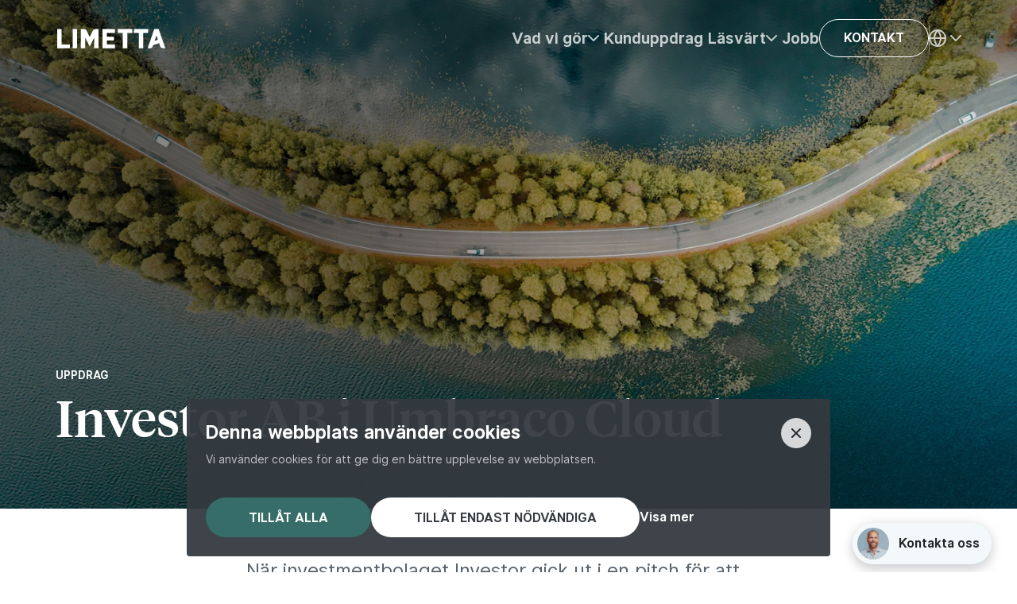

--- FILE ---
content_type: text/html; charset=utf-8
request_url: https://limetta.se/Losningar/Modern-webbplats-for-Investor-AB-i-Umbraco-Cloud/
body_size: 20755
content:


<!DOCTYPE html>
<html lang="sv" >
<head>
	<meta charset="utf-8">
	<meta http-equiv="x-ua-compatible" content="ie=edge">
	<title>Investor AB - Modern webbplats i Umbraco Cloud | Limetta</title>
	<meta name="viewport" content="width=device-width, initial-scale=1.0">
		<meta name="facebook-domain-verification" content="o71ds6dpuegq984jvapo78k4n1zruw" />
	<link rel="canonical" href="https://limetta.se/Losningar/Modern-webbplats-for-Investor-AB-i-Umbraco-Cloud/" />

    <meta name="keywords" content="" />
<meta name="description" content="När investmentbolaget Investor gick ut i en pitch för att välja digitalbyrå och ta fram en ny webbplats föll valet på Limetta. Läs mer om arbetet här." />
<meta name="rating" content="General" />
<meta name="revisit-after" content="2 weeks" />
<meta name="generator" content="EPiServer" />
<meta name="robots" content="all" />
<meta http-equiv="Content-Type" content="text/html; charset=UTF-8" />
<meta http-equiv="Content-Language" content="sv" />
<meta name="creation_date" content="Thu, 16 Jan 2020 20:22:00 GMT" />
<meta name="last-modified" content="Wed, 22 Jan 2020 13:52:34 GMT" />
<meta name="revised" content="Wed, 22 Jan 2020 13:52:34 GMT" />
<meta name="twitter:title" content="Investor AB - Modern webbplats i Umbraco Cloud" />


<meta property="og:title" content="Investor AB" />
<meta property="og:site_name" content="Limetta.se" />
<meta property="og:description" content="Modern webbplats i Umbraco Cloud" />
<meta property="og:type" content="website" />
<meta property="og:url" content="https://limetta.se/Losningar/Modern-webbplats-for-Investor-AB-i-Umbraco-Cloud/" />
	<meta property="og:image" content="https://cdn.limetta.se/lim-490a75/globalassets/kunduppdrag/investor/Modern-webbplats-for-Investor-AB-i-Umbraco-Cloud-casebilder-og.jpg?width=810&amp;rmode=max" />
	<meta name="twitter:image" content="https://cdn.limetta.se/lim-490a75/globalassets/kunduppdrag/investor/Modern-webbplats-for-Investor-AB-i-Umbraco-Cloud-casebilder-og.jpg?width=810&amp;rmode=max" />
<meta name="twitter:description" content="Modern webbplats i Umbraco Cloud" />
<meta property="og:locale" content="sv_SE" />
<meta name="twitter:card" content="summary" />
<meta name="twitter:site" content="@Limetta" />
<meta property="fb:app_id" />


    <link rel="shortcut icon" href="/build/assets/images/favicon/favicon.png">
<link rel="icon" href="/build/assets/images/favicon/favicon-16x16.png" sizes="16x16">
<link rel="icon" href="/build/assets/images/favicon/favicon-32x32.png" sizes="32x32">
<link rel="icon" href="/build/assets/images/favicon/favicon-96x96.png" sizes="96x96">

<link rel="shortcut icon" type="image/png" sizes="36x36" href="/build/assets/images/favicon/android-chrome-36x36.png">
<link rel="shortcut icon" type="image/png" sizes="48x48" href="/build/assets/images/favicon/android-chrome-48x48.png">
<link rel="shortcut icon" type="image/png" sizes="72x72" href="/build/assets/images/favicon/android-chrome-72x72.png">
<link rel="shortcut icon" type="image/png" sizes="96x96" href="/build/assets/images/favicon/android-chrome-96x96.png">
<link rel="shortcut icon" type="image/png" sizes="144x144" href="/build/assets/images/favicon/android-chrome-144x144.png">
<link rel="shortcut icon" type="image/png" sizes="192x192" href="/build/assets/images/favicon/android-chrome-192x192.png">

<link rel="apple-touch-icon" href="/build/assets/images/favicon/apple-touch-icon.png">
<link rel="apple-touch-icon" href="/build/assets/images/favicon/apple-touch-icon-57x57.png" sizes="57x57">
<link rel="apple-touch-icon" href="/build/assets/images/favicon/apple-touch-icon-60x60.png" sizes="60x60">
<link rel="apple-touch-icon" href="/build/assets/images/favicon/apple-touch-icon-72x72.png" sizes="72x72">
<link rel="apple-touch-icon" href="/build/assets/images/favicon/apple-touch-icon-114x114.png" sizes="114x114">
<link rel="apple-touch-icon" href="/build/assets/images/favicon/apple-touch-icon-120x120.png" sizes="120x120">
<link rel="apple-touch-icon" href="/build/assets/images/favicon/apple-touch-icon-144x144.png" sizes="144x144">
<link rel="apple-touch-icon" href="/build/assets/images/favicon/apple-touch-icon-152x152.png" sizes="152x152">
<link rel="apple-touch-icon" href="/build/assets/images/favicon/apple-touch-icon-180x180.png" sizes="180x180">
<link rel="mask-icon" href="/build/assets/images/favicon/safari-pinned-tab.svg" color="#5bbad5">

<meta name="msapplication-TileColor" content="#FFFFFF">
<meta name="msapplication-TileImage" content="/build/assets/images/favicon/mstile-150x150.png">
<meta name="theme-color" content="#ffffff">
<link rel="manifest" href="/build/assets/images/favicon/manifest.json">

    
    <link rel="preconnect" href="https://fonts.googleapis.com">
	<link rel="preconnect" href="https://fonts.gstatic.com" crossorigin>
	<link href="https://fonts.googleapis.com/css2?family=Inter:wght@100;200;300;400;500;600;700;900&display=swap" rel="stylesheet">

	<link rel="stylesheet" type="text/css" href="/build/assets/css/main.css?v=639014727900000000" />
    
        <link rel="dns-prefetch" href="https://cdn.limetta.com">

    <style>
		.grecaptcha-badge {
			display: none !important;
		}
	</style>

	<script type="text/javascript" defer>
		window.__INITIAL_PROPS = {
			env: 'production',
			components: {},
			data: {},
		};
	</script>

	<script type="text/javascript" defer>
		// Start playing video after the page is loaded. This prevents a glitch when deferred javascripts execute.
		window.addEventListener('load',
			function () {
				var video = document.getElementById("hero-video");
				if (video) {
					video.play();
				}
			});
	</script>

	 
	

	<!-- Google Tag Manager -->
<script>(function(w,d,s,l,i){w[l]=w[l]||[];w[l].push({'gtm.start':
new Date().getTime(),event:'gtm.js'});var f=d.getElementsByTagName(s)[0],
j=d.createElement(s),dl=l!='dataLayer'?'&l='+l:'';j.async=true;j.src=
'https://www.googletagmanager.com/gtm.js?id='+i+dl;f.parentNode.insertBefore(j,f);
})(window,document,'script','dataLayer','GTM-KR5JLC7');</script>
<!-- End Google Tag Manager -->

<!-- Google Site Verification -->
<meta name="google-site-verification" content="owC6U2l2Qw15XMgm_NhIxqyKhOHrMjf8yKBDGWVHyyY" />
<script type="text/javascript">!function(T,l,y){var S=T.location,k="script",D="instrumentationKey",C="ingestionendpoint",I="disableExceptionTracking",E="ai.device.",b="toLowerCase",w="crossOrigin",N="POST",e="appInsightsSDK",t=y.name||"appInsights";(y.name||T[e])&&(T[e]=t);var n=T[t]||function(d){var g=!1,f=!1,m={initialize:!0,queue:[],sv:"5",version:2,config:d};function v(e,t){var n={},a="Browser";return n[E+"id"]=a[b](),n[E+"type"]=a,n["ai.operation.name"]=S&&S.pathname||"_unknown_",n["ai.internal.sdkVersion"]="javascript:snippet_"+(m.sv||m.version),{time:function(){var e=new Date;function t(e){var t=""+e;return 1===t.length&&(t="0"+t),t}return e.getUTCFullYear()+"-"+t(1+e.getUTCMonth())+"-"+t(e.getUTCDate())+"T"+t(e.getUTCHours())+":"+t(e.getUTCMinutes())+":"+t(e.getUTCSeconds())+"."+((e.getUTCMilliseconds()/1e3).toFixed(3)+"").slice(2,5)+"Z"}(),iKey:e,name:"Microsoft.ApplicationInsights."+e.replace(/-/g,"")+"."+t,sampleRate:100,tags:n,data:{baseData:{ver:2}}}}var h=d.url||y.src;if(h){function a(e){var t,n,a,i,r,o,s,c,u,p,l;g=!0,m.queue=[],f||(f=!0,t=h,s=function(){var e={},t=d.connectionString;if(t)for(var n=t.split(";"),a=0;a<n.length;a++){var i=n[a].split("=");2===i.length&&(e[i[0][b]()]=i[1])}if(!e[C]){var r=e.endpointsuffix,o=r?e.location:null;e[C]="https://"+(o?o+".":"")+"dc."+(r||"services.visualstudio.com")}return e}(),c=s[D]||d[D]||"",u=s[C],p=u?u+"/v2/track":d.endpointUrl,(l=[]).push((n="SDK LOAD Failure: Failed to load Application Insights SDK script (See stack for details)",a=t,i=p,(o=(r=v(c,"Exception")).data).baseType="ExceptionData",o.baseData.exceptions=[{typeName:"SDKLoadFailed",message:n.replace(/\./g,"-"),hasFullStack:!1,stack:n+"\nSnippet failed to load ["+a+"] -- Telemetry is disabled\nHelp Link: https://go.microsoft.com/fwlink/?linkid=2128109\nHost: "+(S&&S.pathname||"_unknown_")+"\nEndpoint: "+i,parsedStack:[]}],r)),l.push(function(e,t,n,a){var i=v(c,"Message"),r=i.data;r.baseType="MessageData";var o=r.baseData;return o.message='AI (Internal): 99 message:"'+("SDK LOAD Failure: Failed to load Application Insights SDK script (See stack for details) ("+n+")").replace(/\"/g,"")+'"',o.properties={endpoint:a},i}(0,0,t,p)),function(e,t){if(JSON){var n=T.fetch;if(n&&!y.useXhr)n(t,{method:N,body:JSON.stringify(e),mode:"cors"});else if(XMLHttpRequest){var a=new XMLHttpRequest;a.open(N,t),a.setRequestHeader("Content-type","application/json"),a.send(JSON.stringify(e))}}}(l,p))}function i(e,t){f||setTimeout(function(){!t&&m.core||a()},500)}var e=function(){var n=l.createElement(k);n.src=h;var e=y[w];return!e&&""!==e||"undefined"==n[w]||(n[w]=e),n.onload=i,n.onerror=a,n.onreadystatechange=function(e,t){"loaded"!==n.readyState&&"complete"!==n.readyState||i(0,t)},n}();y.ld<0?l.getElementsByTagName("head")[0].appendChild(e):setTimeout(function(){l.getElementsByTagName(k)[0].parentNode.appendChild(e)},y.ld||0)}try{m.cookie=l.cookie}catch(p){}function t(e){for(;e.length;)!function(t){m[t]=function(){var e=arguments;g||m.queue.push(function(){m[t].apply(m,e)})}}(e.pop())}var n="track",r="TrackPage",o="TrackEvent";t([n+"Event",n+"PageView",n+"Exception",n+"Trace",n+"DependencyData",n+"Metric",n+"PageViewPerformance","start"+r,"stop"+r,"start"+o,"stop"+o,"addTelemetryInitializer","setAuthenticatedUserContext","clearAuthenticatedUserContext","flush"]),m.SeverityLevel={Verbose:0,Information:1,Warning:2,Error:3,Critical:4};var s=(d.extensionConfig||{}).ApplicationInsightsAnalytics||{};if(!0!==d[I]&&!0!==s[I]){var c="onerror";t(["_"+c]);var u=T[c];T[c]=function(e,t,n,a,i){var r=u&&u(e,t,n,a,i);return!0!==r&&m["_"+c]({message:e,url:t,lineNumber:n,columnNumber:a,error:i}),r},d.autoExceptionInstrumented=!0}return m}(y.cfg);function a(){y.onInit&&y.onInit(n)}(T[t]=n).queue&&0===n.queue.length?(n.queue.push(a),n.trackPageView({})):a()}(window,document,{
src: "https://js.monitor.azure.com/scripts/b/ai.2.min.js", // The SDK URL Source
crossOrigin: "anonymous", 
cfg: { // Application Insights Configuration
    connectionString: 'InstrumentationKey=ba0d60c6-6b2d-4e5b-9fe9-5bf2c53b67e4;IngestionEndpoint=https://northeurope-2.in.applicationinsights.azure.com/;LiveEndpoint=https://northeurope.livediagnostics.monitor.azure.com/;ApplicationId=2697792e-20d7-4f66-8896-31bcaa17929e'
}});</script></head>

<body class="page-no-image">

	
	



<header class="header " data-page-header="" data-page-header-breakpoint="" data-page-header-delay="50">
	<div class="header__block grid-container">
		<a href="/" class="header__block__logo-link">
			<svg xmlns="http://www.w3.org/2000/svg" width="140" height="25" viewbox="0 0 98 18">
				<path fill="#FFF" fill-rule="evenodd" d="M4 .4v13.924h7.5v3.48H0V.4h4zm37 0h11.5v3.48H45v3.482h6.577v3.48H45v3.482h7.5v3.48H41V.4zm14 0h13v3.48h-4.5v13.925h-4V3.88H55V.4zm27.5 3.48H78v13.925h-4V3.88h-4.5V.4h13v3.48zM92 .4l6 17.405h-2.385a2.268 2.268 0 0 1-2.14-1.517l-1.067-3.095-5.438 1.804-.445 1.291a2.268 2.268 0 0 1-2.14 1.517H82L88 .4h4zm-3.676 10.667l3.008-.998L90 6.203l-1.676 4.864zM14 17.805V.4h4v17.405h-4zM32.315 1.812A2.512 2.512 0 0 1 34.575.4H37.5v17.405h-4V8.356l-4 7.957-4-7.957v9.449h-4V.4h2.925c.96 0 1.84.547 2.26 1.412L29.5 7.61l2.815-5.798z" />
			</svg>
		</a>

		<nav class="top-navigation">
            
<ul class="top-navigation__list">
	            <li data-top-navigation-parent="" class="top-navigation__list-item is--parent ">

                <button class="top-navigation__link element-link" data-sub-menu-toggle="">
                    <span class="text">Vad vi g&#xF6;r</span>
                    <span class="icon">
                        <svg width="14" height="8" viewBox="0 0 14 8" xmlns="http://www.w3.org/2000/svg">
                            <path d="M12.293 7.707a1 1 0 0 0 1.414-1.414l-6-6a1 1 0 0 0-1.414 0l-6 6a1 1 0 0 0 1.414 1.414L7 2.414l5.293 5.293z" fill="#FFF" fill-rule="nonzero" />
                        </svg>
                    </span>
                </button>

                <div class="sub-menu" data-sub-menu="">
                    <a href="/vad-vi-gor/" class="sub-menu__show-all element-link has--icon">
                        <span class="text">Alla v&#xE5;ra tj&#xE4;nster</span>
                        <span class="icon">
                            <svg width="20" height="12" viewbox="0 0 20 12">
                                <path fill="#343a40" fill-rule="nonzero" d="M16.586 5l-3.293-3.293A1 1 0 0 1 14.707.293l5 5a1 1 0 0 1 0 1.414l-5 5a1 1 0 0 1-1.414-1.414L16.586 7H1a1 1 0 0 1 0-2h15.586z" />
                            </svg>
                        </span>
                    </a>

                    <ul class="sub-menu__list">
                                <li class="sub-menu__list-item ">
            <a class="element-link" href="/vad-vi-gor/digital-strategi/">
                <span>Strategi &amp; koncept</span>
            </a>
        </li>
        <li class="sub-menu__list-item ">
            <a class="element-link" href="/vad-vi-gor/Konverteringsoptimering--Conversion-Rate-Optimization-CRO/">
                <span>M&#xE4;tning och analys</span>
            </a>
        </li>
        <li class="sub-menu__list-item ">
            <a class="element-link" href="/vad-vi-gor/Artificiell-intelligens--AI--strategi-och-vagledning--AI-skapar-affarsnytta/">
                <span>Artificiell Intelligens</span>
            </a>
        </li>
        <li class="sub-menu__list-item ">
            <a class="element-link" href="/vad-vi-gor/ux-och-design/">
                <span>UX &amp; design</span>
            </a>
        </li>
        <li class="sub-menu__list-item ">
            <a class="element-link" href="/vad-vi-gor/Webbutveckling-och-Systemutveckling/">
                <span>Webbutveckling</span>
            </a>
        </li>
        <li class="sub-menu__list-item ">
            <a class="element-link" href="/vad-vi-gor/Branding-Varumarke-och-Budskap/">
                <span>Branding &amp; varum&#xE4;rke</span>
            </a>
        </li>
        <li class="sub-menu__list-item ">
            <a class="element-link" href="/vad-vi-gor/Digital-transformation-och-innovation/">
                <span>Digital transformation</span>
            </a>
        </li>
        <li class="sub-menu__list-item ">
            <a class="element-link" href="/vad-vi-gor/Content-Management--Vi-jobbar-taktiskt-med-innehall/">
                <span>Inneh&#xE5;ll</span>
            </a>
        </li>

                    </ul>
                </div>
            </li>
            <li class="top-navigation__list-item ">
                    <a class="top-navigation__link element-link" href="/Losningar/">
                        <span>Kunduppdrag</span>
                    </a>
            </li>
            <li data-top-navigation-parent="" class="top-navigation__list-item is--parent ">

                <button class="top-navigation__link element-link" data-sub-menu-toggle="">
                    <span class="text">L&#xE4;sv&#xE4;rt</span>
                    <span class="icon">
                        <svg width="14" height="8" viewBox="0 0 14 8" xmlns="http://www.w3.org/2000/svg">
                            <path d="M12.293 7.707a1 1 0 0 0 1.414-1.414l-6-6a1 1 0 0 0-1.414 0l-6 6a1 1 0 0 0 1.414 1.414L7 2.414l5.293 5.293z" fill="#FFF" fill-rule="nonzero" />
                        </svg>
                    </span>
                </button>

                <div class="sub-menu" data-sub-menu="">
                    <a href="/tips-metoder-for-digitala-projekt/" class="sub-menu__show-all element-link has--icon">
                        <span class="text">Alla artiklar</span>
                        <span class="icon">
                            <svg width="20" height="12" viewbox="0 0 20 12">
                                <path fill="#343a40" fill-rule="nonzero" d="M16.586 5l-3.293-3.293A1 1 0 0 1 14.707.293l5 5a1 1 0 0 1 0 1.414l-5 5a1 1 0 0 1-1.414-1.414L16.586 7H1a1 1 0 0 1 0-2h15.586z" />
                            </svg>
                        </span>
                    </a>

                    <ul class="sub-menu__list">
                                <li class="sub-menu__list-item ">
            <a class="element-link" href="/tips-metoder-for-digitala-projekt/Vara-basta-tips-om-UX-Design-och-Content-Experience/">
                <span>UX &amp; Design</span>
            </a>
        </li>
        <li class="sub-menu__list-item ">
            <a class="element-link" href="/tips-metoder-for-digitala-projekt/Las-om-.NET-5-C-Sharp-Vue-React-CI-CD-CDN-CMS-SEO">
                <span>Teknik &amp; DEV</span>
            </a>
        </li>
        <li class="sub-menu__list-item ">
            <a class="element-link" href="/tips-metoder-for-digitala-projekt/Strategi/">
                <span>Strategi</span>
            </a>
        </li>

                    </ul>
                </div>
            </li>
            <li class="top-navigation__list-item ">
                    <a class="top-navigation__link element-link" href="/kontakt/jobb/">
                        <span>Jobb</span>
                    </a>
            </li>
            <li class="top-navigation__list-item ">
                    <a class="top-navigation__button element-button light" href="/kontakt/">
                        <span>Kontakt</span>
                    </a>
            </li>

	<li class="divider"></li>
	<li>
		

<div class="language-dropdown">
	<div class="dropdown-button">
		<span class="language-icon-header">
			<svg width="32" height="32" viewBox="0 0 32 32" xmlns="http://www.w3.org/2000/svg">
				<path d="M16 5c6.075 0 11 4.925 11 11s-4.925 11-11 11S5 22.075 5 16 9.925 5 16 5zm-4.947 12.001H7.055a9.008 9.008 0 0 0 6.671 7.71A16.33 16.33 0 0 1 11.053 17zm13.892 0H20.95a16.3 16.3 0 0 1-2.675 7.709 9.007 9.007 0 0 0 6.67-7.71zm-6 0h-5.887A14.305 14.305 0 0 0 16 24.45a14.292 14.292 0 0 0 2.945-7.448zm-5.22-9.71-.036.008A9.008 9.008 0 0 0 7.055 15h3.995a16.3 16.3 0 0 1 2.675-7.71zM16 7.55A14.299 14.299 0 0 0 13.055 15h5.887A14.311 14.311 0 0 0 16 7.55zm2.274-.26.189.29A16.336 16.336 0 0 1 20.947 15h3.998a9.008 9.008 0 0 0-6.671-7.71z" fill="#FFF" opacity=".75" />
			</svg>
			<span class="active-language-title">Svenska</span>
		</span>
		<svg width="14" height="8" viewBox="0 0 14 8" xmlns="http://www.w3.org/2000/svg" class="chevron-down">
			<path d="M12.293 7.707a1 1 0 0 0 1.414-1.414l-6-6a1 1 0 0 0-1.414 0l-6 6a1 1 0 0 0 1.414 1.414L7 2.414l5.293 5.293z" fill="#FFF" fill-rule="nonzero" />
		</svg>
	</div>
	<div class="language-dropdown-list">
		<ul class="dropdown-list">
				<li class="dropdown-list__item is--active">
					<a href="/Losningar/Modern-webbplats-for-Investor-AB-i-Umbraco-Cloud/" class="dropdown-list__link">
						<span>Svenska</span>
					</a>
				</li>
				<li class="dropdown-list__item">
					<a href="https://www.limetta.se/en/Solutions/Modern-website-for-Investor-AB-in-Umbraco-Cloud/" class="dropdown-list__link">
						<span>English</span>
					</a>
				</li>
		</ul>
	</div>
</div>
	</li>
</ul>




        </nav>

		<button type="button" class="site-nav-mobile__button" data-site-nav-mobile-trigger="" title="Knapp för mobilmeny">
			<div class="site-nav-mobile__button-icon"></div>
			Meny
		</button>
	</div>
</header>


<section class="site-nav-mobile" data-site-nav-mobile="">
	<header class="site-nav-mobile__header">
		<div class="site-nav-mobile__header__content">
			<a href="/" class="site-nav-mobile__logo-link">
				<svg xmlns="http://www.w3.org/2000/svg" width="98" height="18" viewBox="0 0 98 18">
					<path fill="#22252A" fill-rule="evenodd" d="M4 .4v13.924h7.5v3.48H0V.4h4zm37 0h11.5v3.48H45v3.482h6.577v3.48H45v3.482h7.5v3.48H41V.4zm14 0h13v3.48h-4.5v13.925h-4V3.88H55V.4zm27.5 3.48H78v13.925h-4V3.88h-4.5V.4h13v3.48zM92 .4l6 17.405h-2.385a2.268 2.268 0 0 1-2.14-1.517l-1.067-3.095-5.438 1.804-.445 1.291a2.268 2.268 0 0 1-2.14 1.517H82L88 .4h4zm-3.676 10.667l3.008-.998L90 6.203l-1.676 4.864zM14 17.805V.4h4v17.405h-4zM32.315 1.812A2.512 2.512 0 0 1 34.575.4H37.5v17.405h-4V8.356l-4 7.957-4-7.957v9.449h-4V.4h2.925c.96 0 1.84.547 2.26 1.412L29.5 7.61l2.815-5.798z"></path>
				</svg>
			</a>
			<button type="button"
					class="site-nav-mobile__button"
					data-site-nav-mobile-trigger=""
					title="Knapp för mobilmeny">
				<span class="site-nav-mobile__button-icon">
				</span>
				Meny
			</button>
		</div>
	</header>

	<div class="site-nav-mobile__content-wrapper">
		<nav class="accordion-navigation" data-accordion-navigation="">
			<ul>
				            <li data-accordion-navigation-parent="" class="">
                <div class="link-wrapper">
                            <a class="accordion-navigation__link element-link element-link-black" href="/vad-vi-gor/">
            <span>Vad vi g&#xF6;r</span>
        </a>

                    <button type="button" class="accordion-navigation__button" title="menyknapp" data-accordion-navigation-button="">
                        <svg xmlns="http://www.w3.org/2000/svg" width="12" height="7" viewBox="0 0 12 7">
                            <path fill="#22252A" fill-rule="nonzero" d="M1.707.293A1 1 0 1 0 .293 1.707l5 5.003a1 1 0 0 0 1.414 0l5-5.003A1 1 0 1 0 10.293.293L6 4.588 1.707.293z" opacity=".7"></path>
                        </svg>
                    </button>
                </div>
                <ul data-accordion-navigation-content="">
                                <li data-accordion-navigation-parent="" class="">
        <a class="accordion-navigation__link element-link element-link-black" href="/vad-vi-gor/digital-strategi/">
            <span>Strategi &amp; koncept</span>
        </a>
            </li>
            <li data-accordion-navigation-parent="" class="">
        <a class="accordion-navigation__link element-link element-link-black" href="/vad-vi-gor/Konverteringsoptimering--Conversion-Rate-Optimization-CRO/">
            <span>M&#xE4;tning och analys</span>
        </a>
            </li>
            <li data-accordion-navigation-parent="" class="">
        <a class="accordion-navigation__link element-link element-link-black" href="/vad-vi-gor/Artificiell-intelligens--AI--strategi-och-vagledning--AI-skapar-affarsnytta/">
            <span>Artificiell Intelligens</span>
        </a>
            </li>
            <li data-accordion-navigation-parent="" class="">
        <a class="accordion-navigation__link element-link element-link-black" href="/vad-vi-gor/ux-och-design/">
            <span>UX &amp; design</span>
        </a>
            </li>
            <li data-accordion-navigation-parent="" class="">
        <a class="accordion-navigation__link element-link element-link-black" href="/vad-vi-gor/Webbutveckling-och-Systemutveckling/">
            <span>Webbutveckling</span>
        </a>
            </li>
            <li data-accordion-navigation-parent="" class="">
        <a class="accordion-navigation__link element-link element-link-black" href="/vad-vi-gor/Branding-Varumarke-och-Budskap/">
            <span>Branding &amp; varum&#xE4;rke</span>
        </a>
            </li>
            <li data-accordion-navigation-parent="" class="">
        <a class="accordion-navigation__link element-link element-link-black" href="/vad-vi-gor/Digital-transformation-och-innovation/">
            <span>Digital transformation</span>
        </a>
            </li>
            <li data-accordion-navigation-parent="" class="">
        <a class="accordion-navigation__link element-link element-link-black" href="/vad-vi-gor/Content-Management--Vi-jobbar-taktiskt-med-innehall/">
            <span>Inneh&#xE5;ll</span>
        </a>
            </li>

                </ul>
            </li>
            <li data-accordion-navigation-parent="" class="">
        <a class="accordion-navigation__link element-link element-link-black" href="/Losningar/">
            <span>Kunduppdrag</span>
        </a>
            </li>
            <li data-accordion-navigation-parent="" class="">
                <div class="link-wrapper">
                            <a class="accordion-navigation__link element-link element-link-black" href="/tips-metoder-for-digitala-projekt/">
            <span>L&#xE4;sv&#xE4;rt</span>
        </a>

                    <button type="button" class="accordion-navigation__button" title="menyknapp" data-accordion-navigation-button="">
                        <svg xmlns="http://www.w3.org/2000/svg" width="12" height="7" viewBox="0 0 12 7">
                            <path fill="#22252A" fill-rule="nonzero" d="M1.707.293A1 1 0 1 0 .293 1.707l5 5.003a1 1 0 0 0 1.414 0l5-5.003A1 1 0 1 0 10.293.293L6 4.588 1.707.293z" opacity=".7"></path>
                        </svg>
                    </button>
                </div>
                <ul data-accordion-navigation-content="">
                                <li data-accordion-navigation-parent="" class="">
        <a class="accordion-navigation__link element-link element-link-black" href="/tips-metoder-for-digitala-projekt/Vara-basta-tips-om-UX-Design-och-Content-Experience/">
            <span>UX &amp; Design</span>
        </a>
            </li>
            <li data-accordion-navigation-parent="" class="">
        <a class="accordion-navigation__link element-link element-link-black" href="/tips-metoder-for-digitala-projekt/Las-om-.NET-5-C-Sharp-Vue-React-CI-CD-CDN-CMS-SEO">
            <span>Teknik &amp; DEV</span>
        </a>
            </li>
            <li data-accordion-navigation-parent="" class="">
        <a class="accordion-navigation__link element-link element-link-black" href="/tips-metoder-for-digitala-projekt/Strategi/">
            <span>Strategi</span>
        </a>
            </li>

                </ul>
            </li>
            <li data-accordion-navigation-parent="" class="">
        <a class="accordion-navigation__link element-link element-link-black" href="/kontakt/jobb/">
            <span>Jobb</span>
        </a>
            </li>
            <li data-accordion-navigation-parent="" class="">
        <a class="accordion-navigation__link element-link element-link-black" href="/kontakt/">
            <span>Kontakt</span>
        </a>
            </li>

			</ul>
			

<div class="language-dropdown">
	<div class="dropdown-button">
		<span class="language-icon-header">
			<svg width="32" height="32" viewBox="0 0 32 32" xmlns="http://www.w3.org/2000/svg">
				<path d="M16 5c6.075 0 11 4.925 11 11s-4.925 11-11 11S5 22.075 5 16 9.925 5 16 5zm-4.947 12.001H7.055a9.008 9.008 0 0 0 6.671 7.71A16.33 16.33 0 0 1 11.053 17zm13.892 0H20.95a16.3 16.3 0 0 1-2.675 7.709 9.007 9.007 0 0 0 6.67-7.71zm-6 0h-5.887A14.305 14.305 0 0 0 16 24.45a14.292 14.292 0 0 0 2.945-7.448zm-5.22-9.71-.036.008A9.008 9.008 0 0 0 7.055 15h3.995a16.3 16.3 0 0 1 2.675-7.71zM16 7.55A14.299 14.299 0 0 0 13.055 15h5.887A14.311 14.311 0 0 0 16 7.55zm2.274-.26.189.29A16.336 16.336 0 0 1 20.947 15h3.998a9.008 9.008 0 0 0-6.671-7.71z" fill="#FFF" opacity=".75" />
			</svg>
			<span class="active-language-title">Svenska</span>
		</span>
		<svg width="14" height="8" viewBox="0 0 14 8" xmlns="http://www.w3.org/2000/svg" class="chevron-down">
			<path d="M12.293 7.707a1 1 0 0 0 1.414-1.414l-6-6a1 1 0 0 0-1.414 0l-6 6a1 1 0 0 0 1.414 1.414L7 2.414l5.293 5.293z" fill="#FFF" fill-rule="nonzero" />
		</svg>
	</div>
	<div class="language-dropdown-list">
		<ul class="dropdown-list">
				<li class="dropdown-list__item is--active">
					<a href="/Losningar/Modern-webbplats-for-Investor-AB-i-Umbraco-Cloud/" class="dropdown-list__link">
						<span>Svenska</span>
					</a>
				</li>
				<li class="dropdown-list__item">
					<a href="https://www.limetta.se/en/Solutions/Modern-website-for-Investor-AB-in-Umbraco-Cloud/" class="dropdown-list__link">
						<span>English</span>
					</a>
				</li>
		</ul>
	</div>
</div>
		</nav>
	</div>
</section>





	<main class="main" data-page-header-background="">
		


    <section  class="component__hero has--rich-text component-content-generic  is--white">



<picture class="object-fit-bg">
        <source class="object-fit-bg__hero_image is--xxlarge object-fit"
                media="(min-width: 2500px)"
                srcset="https://cdn.limetta.se/lim-490a75/globalassets/kunduppdrag/investor/Modern-webbplats-for-Investor-AB-i-Umbraco-Cloud.jpg?w=320&amp;h=200&amp;fit=crop&amp;crop=focalpoint&amp;fp-x=0.43&amp;fp-y=0.46&amp;auto=compress,format&amp;q=80 320w, https://cdn.limetta.se/lim-490a75/globalassets/kunduppdrag/investor/Modern-webbplats-for-Investor-AB-i-Umbraco-Cloud.jpg?w=480&amp;h=300&amp;fit=crop&amp;crop=focalpoint&amp;fp-x=0.43&amp;fp-y=0.46&amp;auto=compress,format&amp;q=80 480w, https://cdn.limetta.se/lim-490a75/globalassets/kunduppdrag/investor/Modern-webbplats-for-Investor-AB-i-Umbraco-Cloud.jpg?w=640&amp;h=400&amp;fit=crop&amp;crop=focalpoint&amp;fp-x=0.43&amp;fp-y=0.46&amp;auto=compress,format&amp;q=80 640w, https://cdn.limetta.se/lim-490a75/globalassets/kunduppdrag/investor/Modern-webbplats-for-Investor-AB-i-Umbraco-Cloud.jpg?w=768&amp;h=480&amp;fit=crop&amp;crop=focalpoint&amp;fp-x=0.43&amp;fp-y=0.46&amp;auto=compress,format&amp;q=80 768w, https://cdn.limetta.se/lim-490a75/globalassets/kunduppdrag/investor/Modern-webbplats-for-Investor-AB-i-Umbraco-Cloud.jpg?w=960&amp;h=600&amp;fit=crop&amp;crop=focalpoint&amp;fp-x=0.43&amp;fp-y=0.46&amp;auto=compress,format&amp;q=80 960w, https://cdn.limetta.se/lim-490a75/globalassets/kunduppdrag/investor/Modern-webbplats-for-Investor-AB-i-Umbraco-Cloud.jpg?w=1200&amp;h=750&amp;fit=crop&amp;crop=focalpoint&amp;fp-x=0.43&amp;fp-y=0.46&amp;auto=compress,format&amp;q=80 1200w, https://cdn.limetta.se/lim-490a75/globalassets/kunduppdrag/investor/Modern-webbplats-for-Investor-AB-i-Umbraco-Cloud.jpg?w=1440&amp;h=900&amp;fit=crop&amp;crop=focalpoint&amp;fp-x=0.43&amp;fp-y=0.46&amp;auto=compress,format&amp;q=80 1440w, https://cdn.limetta.se/lim-490a75/globalassets/kunduppdrag/investor/Modern-webbplats-for-Investor-AB-i-Umbraco-Cloud.jpg?w=1680&amp;h=1050&amp;fit=crop&amp;crop=focalpoint&amp;fp-x=0.43&amp;fp-y=0.46&amp;auto=compress,format&amp;q=80 1680w, https://cdn.limetta.se/lim-490a75/globalassets/kunduppdrag/investor/Modern-webbplats-for-Investor-AB-i-Umbraco-Cloud.jpg?w=1920&amp;h=1200&amp;fit=crop&amp;crop=focalpoint&amp;fp-x=0.43&amp;fp-y=0.46&amp;auto=compress,format&amp;q=80 1920w, https://cdn.limetta.se/lim-490a75/globalassets/kunduppdrag/investor/Modern-webbplats-for-Investor-AB-i-Umbraco-Cloud.jpg?w=2560&amp;h=1600&amp;fit=crop&amp;crop=focalpoint&amp;fp-x=0.43&amp;fp-y=0.46&amp;auto=compress,format&amp;q=80 2560w, https://cdn.limetta.se/lim-490a75/globalassets/kunduppdrag/investor/Modern-webbplats-for-Investor-AB-i-Umbraco-Cloud.jpg?w=3000&amp;h=1875&amp;fit=crop&amp;crop=focalpoint&amp;fp-x=0.43&amp;fp-y=0.46&amp;auto=compress,format&amp;q=80 3000w" />
        <source class="object-fit-bg__hero_image is--xlarge object-fit"
                media="(min-width: 1500px)"
                srcset="https://cdn.limetta.se/lim-490a75/globalassets/kunduppdrag/investor/Modern-webbplats-for-Investor-AB-i-Umbraco-Cloud.jpg?w=320&amp;h=200&amp;fit=crop&amp;crop=focalpoint&amp;fp-x=0.43&amp;fp-y=0.46&amp;auto=compress,format&amp;q=80 320w, https://cdn.limetta.se/lim-490a75/globalassets/kunduppdrag/investor/Modern-webbplats-for-Investor-AB-i-Umbraco-Cloud.jpg?w=480&amp;h=300&amp;fit=crop&amp;crop=focalpoint&amp;fp-x=0.43&amp;fp-y=0.46&amp;auto=compress,format&amp;q=80 480w, https://cdn.limetta.se/lim-490a75/globalassets/kunduppdrag/investor/Modern-webbplats-for-Investor-AB-i-Umbraco-Cloud.jpg?w=640&amp;h=400&amp;fit=crop&amp;crop=focalpoint&amp;fp-x=0.43&amp;fp-y=0.46&amp;auto=compress,format&amp;q=80 640w, https://cdn.limetta.se/lim-490a75/globalassets/kunduppdrag/investor/Modern-webbplats-for-Investor-AB-i-Umbraco-Cloud.jpg?w=768&amp;h=480&amp;fit=crop&amp;crop=focalpoint&amp;fp-x=0.43&amp;fp-y=0.46&amp;auto=compress,format&amp;q=80 768w, https://cdn.limetta.se/lim-490a75/globalassets/kunduppdrag/investor/Modern-webbplats-for-Investor-AB-i-Umbraco-Cloud.jpg?w=960&amp;h=600&amp;fit=crop&amp;crop=focalpoint&amp;fp-x=0.43&amp;fp-y=0.46&amp;auto=compress,format&amp;q=80 960w, https://cdn.limetta.se/lim-490a75/globalassets/kunduppdrag/investor/Modern-webbplats-for-Investor-AB-i-Umbraco-Cloud.jpg?w=1200&amp;h=750&amp;fit=crop&amp;crop=focalpoint&amp;fp-x=0.43&amp;fp-y=0.46&amp;auto=compress,format&amp;q=80 1200w, https://cdn.limetta.se/lim-490a75/globalassets/kunduppdrag/investor/Modern-webbplats-for-Investor-AB-i-Umbraco-Cloud.jpg?w=1440&amp;h=900&amp;fit=crop&amp;crop=focalpoint&amp;fp-x=0.43&amp;fp-y=0.46&amp;auto=compress,format&amp;q=80 1440w, https://cdn.limetta.se/lim-490a75/globalassets/kunduppdrag/investor/Modern-webbplats-for-Investor-AB-i-Umbraco-Cloud.jpg?w=1680&amp;h=1050&amp;fit=crop&amp;crop=focalpoint&amp;fp-x=0.43&amp;fp-y=0.46&amp;auto=compress,format&amp;q=80 1680w, https://cdn.limetta.se/lim-490a75/globalassets/kunduppdrag/investor/Modern-webbplats-for-Investor-AB-i-Umbraco-Cloud.jpg?w=1920&amp;h=1200&amp;fit=crop&amp;crop=focalpoint&amp;fp-x=0.43&amp;fp-y=0.46&amp;auto=compress,format&amp;q=80 1920w, https://cdn.limetta.se/lim-490a75/globalassets/kunduppdrag/investor/Modern-webbplats-for-Investor-AB-i-Umbraco-Cloud.jpg?w=2500&amp;h=1562&amp;fit=crop&amp;crop=focalpoint&amp;fp-x=0.43&amp;fp-y=0.46&amp;auto=compress,format&amp;q=80 2500w, https://cdn.limetta.se/lim-490a75/globalassets/kunduppdrag/investor/Modern-webbplats-for-Investor-AB-i-Umbraco-Cloud.jpg?w=2560&amp;h=1599&amp;fit=crop&amp;crop=focalpoint&amp;fp-x=0.43&amp;fp-y=0.46&amp;auto=compress,format&amp;q=80 2560w" />
        <source class="object-fit-bg__hero_image is--large object-fit"
                media="(min-width: 1000px)"
                srcset="https://cdn.limetta.se/lim-490a75/globalassets/kunduppdrag/investor/Modern-webbplats-for-Investor-AB-i-Umbraco-Cloud.jpg?w=320&amp;h=200&amp;fit=crop&amp;crop=focalpoint&amp;fp-x=0.43&amp;fp-y=0.46&amp;auto=compress,format&amp;q=80 320w, https://cdn.limetta.se/lim-490a75/globalassets/kunduppdrag/investor/Modern-webbplats-for-Investor-AB-i-Umbraco-Cloud.jpg?w=480&amp;h=300&amp;fit=crop&amp;crop=focalpoint&amp;fp-x=0.43&amp;fp-y=0.46&amp;auto=compress,format&amp;q=80 480w, https://cdn.limetta.se/lim-490a75/globalassets/kunduppdrag/investor/Modern-webbplats-for-Investor-AB-i-Umbraco-Cloud.jpg?w=640&amp;h=400&amp;fit=crop&amp;crop=focalpoint&amp;fp-x=0.43&amp;fp-y=0.46&amp;auto=compress,format&amp;q=80 640w, https://cdn.limetta.se/lim-490a75/globalassets/kunduppdrag/investor/Modern-webbplats-for-Investor-AB-i-Umbraco-Cloud.jpg?w=768&amp;h=480&amp;fit=crop&amp;crop=focalpoint&amp;fp-x=0.43&amp;fp-y=0.46&amp;auto=compress,format&amp;q=80 768w, https://cdn.limetta.se/lim-490a75/globalassets/kunduppdrag/investor/Modern-webbplats-for-Investor-AB-i-Umbraco-Cloud.jpg?w=960&amp;h=600&amp;fit=crop&amp;crop=focalpoint&amp;fp-x=0.43&amp;fp-y=0.46&amp;auto=compress,format&amp;q=80 960w, https://cdn.limetta.se/lim-490a75/globalassets/kunduppdrag/investor/Modern-webbplats-for-Investor-AB-i-Umbraco-Cloud.jpg?w=1200&amp;h=750&amp;fit=crop&amp;crop=focalpoint&amp;fp-x=0.43&amp;fp-y=0.46&amp;auto=compress,format&amp;q=80 1200w, https://cdn.limetta.se/lim-490a75/globalassets/kunduppdrag/investor/Modern-webbplats-for-Investor-AB-i-Umbraco-Cloud.jpg?w=1440&amp;h=900&amp;fit=crop&amp;crop=focalpoint&amp;fp-x=0.43&amp;fp-y=0.46&amp;auto=compress,format&amp;q=80 1440w, https://cdn.limetta.se/lim-490a75/globalassets/kunduppdrag/investor/Modern-webbplats-for-Investor-AB-i-Umbraco-Cloud.jpg?w=1500&amp;h=938&amp;fit=crop&amp;crop=focalpoint&amp;fp-x=0.43&amp;fp-y=0.46&amp;auto=compress,format&amp;q=80 1500w, https://cdn.limetta.se/lim-490a75/globalassets/kunduppdrag/investor/Modern-webbplats-for-Investor-AB-i-Umbraco-Cloud.jpg?w=1680&amp;h=1051&amp;fit=crop&amp;crop=focalpoint&amp;fp-x=0.43&amp;fp-y=0.46&amp;auto=compress,format&amp;q=80 1680w, https://cdn.limetta.se/lim-490a75/globalassets/kunduppdrag/investor/Modern-webbplats-for-Investor-AB-i-Umbraco-Cloud.jpg?w=1920&amp;h=1201&amp;fit=crop&amp;crop=focalpoint&amp;fp-x=0.43&amp;fp-y=0.46&amp;auto=compress,format&amp;q=80 1920w, https://cdn.limetta.se/lim-490a75/globalassets/kunduppdrag/investor/Modern-webbplats-for-Investor-AB-i-Umbraco-Cloud.jpg?w=2560&amp;h=1601&amp;fit=crop&amp;crop=focalpoint&amp;fp-x=0.43&amp;fp-y=0.46&amp;auto=compress,format&amp;q=80 2560w" />
        <source class="object-fit-bg__hero_image is--medium object-fit"
                media="(min-width: 640px)"
                srcset="https://cdn.limetta.se/lim-490a75/globalassets/kunduppdrag/investor/Modern-webbplats-for-Investor-AB-i-Umbraco-Cloud.jpg?w=320&amp;h=200&amp;fit=crop&amp;crop=focalpoint&amp;fp-x=0.43&amp;fp-y=0.46&amp;auto=compress,format&amp;q=80 320w, https://cdn.limetta.se/lim-490a75/globalassets/kunduppdrag/investor/Modern-webbplats-for-Investor-AB-i-Umbraco-Cloud.jpg?w=480&amp;h=300&amp;fit=crop&amp;crop=focalpoint&amp;fp-x=0.43&amp;fp-y=0.46&amp;auto=compress,format&amp;q=80 480w, https://cdn.limetta.se/lim-490a75/globalassets/kunduppdrag/investor/Modern-webbplats-for-Investor-AB-i-Umbraco-Cloud.jpg?w=640&amp;h=400&amp;fit=crop&amp;crop=focalpoint&amp;fp-x=0.43&amp;fp-y=0.46&amp;auto=compress,format&amp;q=80 640w, https://cdn.limetta.se/lim-490a75/globalassets/kunduppdrag/investor/Modern-webbplats-for-Investor-AB-i-Umbraco-Cloud.jpg?w=768&amp;h=480&amp;fit=crop&amp;crop=focalpoint&amp;fp-x=0.43&amp;fp-y=0.46&amp;auto=compress,format&amp;q=80 768w, https://cdn.limetta.se/lim-490a75/globalassets/kunduppdrag/investor/Modern-webbplats-for-Investor-AB-i-Umbraco-Cloud.jpg?w=960&amp;h=600&amp;fit=crop&amp;crop=focalpoint&amp;fp-x=0.43&amp;fp-y=0.46&amp;auto=compress,format&amp;q=80 960w, https://cdn.limetta.se/lim-490a75/globalassets/kunduppdrag/investor/Modern-webbplats-for-Investor-AB-i-Umbraco-Cloud.jpg?w=1000&amp;h=625&amp;fit=crop&amp;crop=focalpoint&amp;fp-x=0.43&amp;fp-y=0.46&amp;auto=compress,format&amp;q=80 1000w, https://cdn.limetta.se/lim-490a75/globalassets/kunduppdrag/investor/Modern-webbplats-for-Investor-AB-i-Umbraco-Cloud.jpg?w=1200&amp;h=750&amp;fit=crop&amp;crop=focalpoint&amp;fp-x=0.43&amp;fp-y=0.46&amp;auto=compress,format&amp;q=80 1200w, https://cdn.limetta.se/lim-490a75/globalassets/kunduppdrag/investor/Modern-webbplats-for-Investor-AB-i-Umbraco-Cloud.jpg?w=1440&amp;h=900&amp;fit=crop&amp;crop=focalpoint&amp;fp-x=0.43&amp;fp-y=0.46&amp;auto=compress,format&amp;q=80 1440w, https://cdn.limetta.se/lim-490a75/globalassets/kunduppdrag/investor/Modern-webbplats-for-Investor-AB-i-Umbraco-Cloud.jpg?w=1680&amp;h=1050&amp;fit=crop&amp;crop=focalpoint&amp;fp-x=0.43&amp;fp-y=0.46&amp;auto=compress,format&amp;q=80 1680w, https://cdn.limetta.se/lim-490a75/globalassets/kunduppdrag/investor/Modern-webbplats-for-Investor-AB-i-Umbraco-Cloud.jpg?w=1920&amp;h=1200&amp;fit=crop&amp;crop=focalpoint&amp;fp-x=0.43&amp;fp-y=0.46&amp;auto=compress,format&amp;q=80 1920w, https://cdn.limetta.se/lim-490a75/globalassets/kunduppdrag/investor/Modern-webbplats-for-Investor-AB-i-Umbraco-Cloud.jpg?w=2560&amp;h=1600&amp;fit=crop&amp;crop=focalpoint&amp;fp-x=0.43&amp;fp-y=0.46&amp;auto=compress,format&amp;q=80 2560w" />
        <source class="object-fit-bg__hero_image is--small object-fit"
                media="(min-width: 375px)"
                srcset="https://cdn.limetta.se/lim-490a75/globalassets/kunduppdrag/investor/Modern-webbplats-for-Investor-AB-i-Umbraco-Cloud.jpg?w=320&amp;h=200&amp;fit=crop&amp;crop=focalpoint&amp;fp-x=0.43&amp;fp-y=0.46&amp;auto=compress,format&amp;q=80 320w, https://cdn.limetta.se/lim-490a75/globalassets/kunduppdrag/investor/Modern-webbplats-for-Investor-AB-i-Umbraco-Cloud.jpg?w=480&amp;h=300&amp;fit=crop&amp;crop=focalpoint&amp;fp-x=0.43&amp;fp-y=0.46&amp;auto=compress,format&amp;q=80 480w, https://cdn.limetta.se/lim-490a75/globalassets/kunduppdrag/investor/Modern-webbplats-for-Investor-AB-i-Umbraco-Cloud.jpg?w=640&amp;h=400&amp;fit=crop&amp;crop=focalpoint&amp;fp-x=0.43&amp;fp-y=0.46&amp;auto=compress,format&amp;q=80 640w, https://cdn.limetta.se/lim-490a75/globalassets/kunduppdrag/investor/Modern-webbplats-for-Investor-AB-i-Umbraco-Cloud.jpg?w=768&amp;h=480&amp;fit=crop&amp;crop=focalpoint&amp;fp-x=0.43&amp;fp-y=0.46&amp;auto=compress,format&amp;q=80 768w, https://cdn.limetta.se/lim-490a75/globalassets/kunduppdrag/investor/Modern-webbplats-for-Investor-AB-i-Umbraco-Cloud.jpg?w=960&amp;h=600&amp;fit=crop&amp;crop=focalpoint&amp;fp-x=0.43&amp;fp-y=0.46&amp;auto=compress,format&amp;q=80 960w, https://cdn.limetta.se/lim-490a75/globalassets/kunduppdrag/investor/Modern-webbplats-for-Investor-AB-i-Umbraco-Cloud.jpg?w=1200&amp;h=750&amp;fit=crop&amp;crop=focalpoint&amp;fp-x=0.43&amp;fp-y=0.46&amp;auto=compress,format&amp;q=80 1200w, https://cdn.limetta.se/lim-490a75/globalassets/kunduppdrag/investor/Modern-webbplats-for-Investor-AB-i-Umbraco-Cloud.jpg?w=1440&amp;h=900&amp;fit=crop&amp;crop=focalpoint&amp;fp-x=0.43&amp;fp-y=0.46&amp;auto=compress,format&amp;q=80 1440w, https://cdn.limetta.se/lim-490a75/globalassets/kunduppdrag/investor/Modern-webbplats-for-Investor-AB-i-Umbraco-Cloud.jpg?w=1680&amp;h=1050&amp;fit=crop&amp;crop=focalpoint&amp;fp-x=0.43&amp;fp-y=0.46&amp;auto=compress,format&amp;q=80 1680w, https://cdn.limetta.se/lim-490a75/globalassets/kunduppdrag/investor/Modern-webbplats-for-Investor-AB-i-Umbraco-Cloud.jpg?w=1920&amp;h=1200&amp;fit=crop&amp;crop=focalpoint&amp;fp-x=0.43&amp;fp-y=0.46&amp;auto=compress,format&amp;q=80 1920w, https://cdn.limetta.se/lim-490a75/globalassets/kunduppdrag/investor/Modern-webbplats-for-Investor-AB-i-Umbraco-Cloud.jpg?w=2560&amp;h=1600&amp;fit=crop&amp;crop=focalpoint&amp;fp-x=0.43&amp;fp-y=0.46&amp;auto=compress,format&amp;q=80 2560w" />

    <img class="object-fit-bg__hero_image is--fallback object-fit"
         src="https://cdn.limetta.se/lim-490a75/globalassets/kunduppdrag/investor/Modern-webbplats-for-Investor-AB-i-Umbraco-Cloud.jpg?w=1000&amp;h=625&amp;fit=crop&amp;crop=focalpoint&amp;fp-x=0.43&amp;fp-y=0.46&amp;auto=compress,format&amp;q=80"
         width="1000" height="625"
         alt=""
         loading="lazy" decoding="async" />
</picture>
        <div class="component__hero__content grid-container">
            <div class="grid-x grid-padding-x grid-padding-y">
                <div class="cell small-12">
                        <h5  class="pre-headline">Uppdrag</h5>
                        <h1  class="component__hero__title is--small">Investor AB i  Umbraco Cloud </h1>
                </div>

            </div>
        </div>
    </section>











<section class="component__field-content fields--two " style="">
	<div class="component__field-content__background" style="">
	</div>
	<div class="grid-container">
		<div class="grid-x">
			<div class="cell small-12">
				<div  class="component-content-generic">




<p class="preamble--large">N&auml;r investmentbolaget Investor gick ut i en pitch f&ouml;r att v&auml;lja digitalbyr&aring; och ta fram en ny webbplats f&ouml;ll valet p&aring; Limetta. Vi arbetade sedan fram deras nya digitala n&auml;rvaro &ndash; resultatet blev en ny sajt byggd i Umbraco Cloud.</p>
<p>&nbsp;</p>
<h2>Uppdraget f&ouml;r Investor</h2>
<p>Uppdraget gick ut p&aring; att designa och ta fram en ny webbplats som b&auml;ttre pr&auml;glar Investor och vad man g&ouml;r och st&aring;r f&ouml;r som bolag. Ett viktigt m&aring;l var att webben skulle vara l&auml;ttillg&auml;nglig och Investors olika m&aring;lgrupper med allt fr&aring;n &auml;gare till anst&auml;llda och &ouml;vriga intressenter enkelt skulle hitta vad man s&ouml;ker. Men ocks&aring; att webbplatsen skulle vara modern, i framkant och f&ouml;rtroendeingivande.</p>
<p>&nbsp;</p>
<h2>Arbetsprocess</h2>
<p>Arbetet inleddes med en workshop d&auml;r vi tankade av Investor p&aring; m&aring;l och syfte, f&ouml;r att f&aring; en b&auml;ttre f&ouml;rst&aring;else f&ouml;r m&aring;ls&auml;ttningar och vad som var viktigt f&ouml;r Investor i projektet. D&aring; tiden var en viktig faktor hade vi en tydlig m&aring;lbild, b&aring;de internt och med Investor, att projektet skulle bedrivas iterativt och att samarbetet skulle fungera som planerat och d&auml;r samtliga tidsplaner skulle h&aring;llas. &nbsp;</p>
<p>&nbsp;</p>
<p>&nbsp;</p>				</div>
			</div>
		</div>
	</div>
</section>





<section class="component__field-content fields--two " style="">
	<div class="component__field-content__background" style="">




<picture class="object-fit-bg">
        <source class="object-fit-bg__image is--xlarge object-fit"
                media="(min-width: 1500px)"
                srcset="https://cdn.limetta.se/lim-490a73/globalassets/kunduppdrag/investor/Modern-webbplats-for-Investor-AB-i-Umbraco-Cloud-bakgrund.jpg?w=320&amp;h=204&amp;fit=crop&amp;crop=faces&amp;auto=compress,format&amp;q=80 320w, https://cdn.limetta.se/lim-490a73/globalassets/kunduppdrag/investor/Modern-webbplats-for-Investor-AB-i-Umbraco-Cloud-bakgrund.jpg?w=480&amp;h=306&amp;fit=crop&amp;crop=faces&amp;auto=compress,format&amp;q=80 480w, https://cdn.limetta.se/lim-490a73/globalassets/kunduppdrag/investor/Modern-webbplats-for-Investor-AB-i-Umbraco-Cloud-bakgrund.jpg?w=640&amp;h=408&amp;fit=crop&amp;crop=faces&amp;auto=compress,format&amp;q=80 640w, https://cdn.limetta.se/lim-490a73/globalassets/kunduppdrag/investor/Modern-webbplats-for-Investor-AB-i-Umbraco-Cloud-bakgrund.jpg?w=768&amp;h=489&amp;fit=crop&amp;crop=faces&amp;auto=compress,format&amp;q=80 768w, https://cdn.limetta.se/lim-490a73/globalassets/kunduppdrag/investor/Modern-webbplats-for-Investor-AB-i-Umbraco-Cloud-bakgrund.jpg?w=960&amp;h=611&amp;fit=crop&amp;crop=faces&amp;auto=compress,format&amp;q=80 960w, https://cdn.limetta.se/lim-490a73/globalassets/kunduppdrag/investor/Modern-webbplats-for-Investor-AB-i-Umbraco-Cloud-bakgrund.jpg?w=1200&amp;h=764&amp;fit=crop&amp;crop=faces&amp;auto=compress,format&amp;q=80 1200w, https://cdn.limetta.se/lim-490a73/globalassets/kunduppdrag/investor/Modern-webbplats-for-Investor-AB-i-Umbraco-Cloud-bakgrund.jpg?w=1440&amp;h=917&amp;fit=crop&amp;crop=faces&amp;auto=compress,format&amp;q=80 1440w, https://cdn.limetta.se/lim-490a73/globalassets/kunduppdrag/investor/Modern-webbplats-for-Investor-AB-i-Umbraco-Cloud-bakgrund.jpg?w=1680&amp;h=1070&amp;fit=crop&amp;crop=faces&amp;auto=compress,format&amp;q=80 1680w, https://cdn.limetta.se/lim-490a73/globalassets/kunduppdrag/investor/Modern-webbplats-for-Investor-AB-i-Umbraco-Cloud-bakgrund.jpg?w=1920&amp;h=1223&amp;fit=crop&amp;crop=faces&amp;auto=compress,format&amp;q=80 1920w, https://cdn.limetta.se/lim-490a73/globalassets/kunduppdrag/investor/Modern-webbplats-for-Investor-AB-i-Umbraco-Cloud-bakgrund.jpg?w=2500&amp;h=1592&amp;fit=crop&amp;crop=faces&amp;auto=compress,format&amp;q=80 2500w, https://cdn.limetta.se/lim-490a73/globalassets/kunduppdrag/investor/Modern-webbplats-for-Investor-AB-i-Umbraco-Cloud-bakgrund.jpg?w=2560&amp;h=1630&amp;fit=crop&amp;crop=faces&amp;auto=compress,format&amp;q=80 2560w" />
        <source class="object-fit-bg__image is--large object-fit"
                media="(min-width: 1000px)"
                srcset="https://cdn.limetta.se/lim-490a73/globalassets/kunduppdrag/investor/Modern-webbplats-for-Investor-AB-i-Umbraco-Cloud-bakgrund.jpg?w=320&amp;h=204&amp;fit=crop&amp;crop=faces&amp;auto=compress,format&amp;q=80 320w, https://cdn.limetta.se/lim-490a73/globalassets/kunduppdrag/investor/Modern-webbplats-for-Investor-AB-i-Umbraco-Cloud-bakgrund.jpg?w=480&amp;h=306&amp;fit=crop&amp;crop=faces&amp;auto=compress,format&amp;q=80 480w, https://cdn.limetta.se/lim-490a73/globalassets/kunduppdrag/investor/Modern-webbplats-for-Investor-AB-i-Umbraco-Cloud-bakgrund.jpg?w=640&amp;h=407&amp;fit=crop&amp;crop=faces&amp;auto=compress,format&amp;q=80 640w, https://cdn.limetta.se/lim-490a73/globalassets/kunduppdrag/investor/Modern-webbplats-for-Investor-AB-i-Umbraco-Cloud-bakgrund.jpg?w=768&amp;h=489&amp;fit=crop&amp;crop=faces&amp;auto=compress,format&amp;q=80 768w, https://cdn.limetta.se/lim-490a73/globalassets/kunduppdrag/investor/Modern-webbplats-for-Investor-AB-i-Umbraco-Cloud-bakgrund.jpg?w=960&amp;h=611&amp;fit=crop&amp;crop=faces&amp;auto=compress,format&amp;q=80 960w, https://cdn.limetta.se/lim-490a73/globalassets/kunduppdrag/investor/Modern-webbplats-for-Investor-AB-i-Umbraco-Cloud-bakgrund.jpg?w=1200&amp;h=764&amp;fit=crop&amp;crop=faces&amp;auto=compress,format&amp;q=80 1200w, https://cdn.limetta.se/lim-490a73/globalassets/kunduppdrag/investor/Modern-webbplats-for-Investor-AB-i-Umbraco-Cloud-bakgrund.jpg?w=1440&amp;h=917&amp;fit=crop&amp;crop=faces&amp;auto=compress,format&amp;q=80 1440w, https://cdn.limetta.se/lim-490a73/globalassets/kunduppdrag/investor/Modern-webbplats-for-Investor-AB-i-Umbraco-Cloud-bakgrund.jpg?w=1500&amp;h=955&amp;fit=crop&amp;crop=faces&amp;auto=compress,format&amp;q=80 1500w, https://cdn.limetta.se/lim-490a73/globalassets/kunduppdrag/investor/Modern-webbplats-for-Investor-AB-i-Umbraco-Cloud-bakgrund.jpg?w=1680&amp;h=1070&amp;fit=crop&amp;crop=faces&amp;auto=compress,format&amp;q=80 1680w, https://cdn.limetta.se/lim-490a73/globalassets/kunduppdrag/investor/Modern-webbplats-for-Investor-AB-i-Umbraco-Cloud-bakgrund.jpg?w=1920&amp;h=1222&amp;fit=crop&amp;crop=faces&amp;auto=compress,format&amp;q=80 1920w, https://cdn.limetta.se/lim-490a73/globalassets/kunduppdrag/investor/Modern-webbplats-for-Investor-AB-i-Umbraco-Cloud-bakgrund.jpg?w=2560&amp;h=1630&amp;fit=crop&amp;crop=faces&amp;auto=compress,format&amp;q=80 2560w" />
        <source class="object-fit-bg__image is--medium object-fit"
                media="(min-width: 640px)"
                srcset="https://cdn.limetta.se/lim-490a73/globalassets/kunduppdrag/investor/Modern-webbplats-for-Investor-AB-i-Umbraco-Cloud-bakgrund.jpg?w=320&amp;h=204&amp;fit=crop&amp;crop=faces&amp;auto=compress,format&amp;q=80 320w, https://cdn.limetta.se/lim-490a73/globalassets/kunduppdrag/investor/Modern-webbplats-for-Investor-AB-i-Umbraco-Cloud-bakgrund.jpg?w=480&amp;h=306&amp;fit=crop&amp;crop=faces&amp;auto=compress,format&amp;q=80 480w, https://cdn.limetta.se/lim-490a73/globalassets/kunduppdrag/investor/Modern-webbplats-for-Investor-AB-i-Umbraco-Cloud-bakgrund.jpg?w=640&amp;h=408&amp;fit=crop&amp;crop=faces&amp;auto=compress,format&amp;q=80 640w, https://cdn.limetta.se/lim-490a73/globalassets/kunduppdrag/investor/Modern-webbplats-for-Investor-AB-i-Umbraco-Cloud-bakgrund.jpg?w=768&amp;h=489&amp;fit=crop&amp;crop=faces&amp;auto=compress,format&amp;q=80 768w, https://cdn.limetta.se/lim-490a73/globalassets/kunduppdrag/investor/Modern-webbplats-for-Investor-AB-i-Umbraco-Cloud-bakgrund.jpg?w=960&amp;h=612&amp;fit=crop&amp;crop=faces&amp;auto=compress,format&amp;q=80 960w, https://cdn.limetta.se/lim-490a73/globalassets/kunduppdrag/investor/Modern-webbplats-for-Investor-AB-i-Umbraco-Cloud-bakgrund.jpg?w=1000&amp;h=637&amp;fit=crop&amp;crop=faces&amp;auto=compress,format&amp;q=80 1000w, https://cdn.limetta.se/lim-490a73/globalassets/kunduppdrag/investor/Modern-webbplats-for-Investor-AB-i-Umbraco-Cloud-bakgrund.jpg?w=1200&amp;h=764&amp;fit=crop&amp;crop=faces&amp;auto=compress,format&amp;q=80 1200w, https://cdn.limetta.se/lim-490a73/globalassets/kunduppdrag/investor/Modern-webbplats-for-Investor-AB-i-Umbraco-Cloud-bakgrund.jpg?w=1440&amp;h=917&amp;fit=crop&amp;crop=faces&amp;auto=compress,format&amp;q=80 1440w, https://cdn.limetta.se/lim-490a73/globalassets/kunduppdrag/investor/Modern-webbplats-for-Investor-AB-i-Umbraco-Cloud-bakgrund.jpg?w=1680&amp;h=1070&amp;fit=crop&amp;crop=faces&amp;auto=compress,format&amp;q=80 1680w, https://cdn.limetta.se/lim-490a73/globalassets/kunduppdrag/investor/Modern-webbplats-for-Investor-AB-i-Umbraco-Cloud-bakgrund.jpg?w=1920&amp;h=1223&amp;fit=crop&amp;crop=faces&amp;auto=compress,format&amp;q=80 1920w, https://cdn.limetta.se/lim-490a73/globalassets/kunduppdrag/investor/Modern-webbplats-for-Investor-AB-i-Umbraco-Cloud-bakgrund.jpg?w=2560&amp;h=1631&amp;fit=crop&amp;crop=faces&amp;auto=compress,format&amp;q=80 2560w" />
        <source class="object-fit-bg__image is--small object-fit"
                media="(min-width: 375px)"
                srcset="https://cdn.limetta.se/lim-490a73/globalassets/kunduppdrag/investor/Modern-webbplats-for-Investor-AB-i-Umbraco-Cloud-bakgrund.jpg?w=320&amp;h=204&amp;fit=crop&amp;crop=faces&amp;auto=compress,format&amp;q=80 320w, https://cdn.limetta.se/lim-490a73/globalassets/kunduppdrag/investor/Modern-webbplats-for-Investor-AB-i-Umbraco-Cloud-bakgrund.jpg?w=480&amp;h=306&amp;fit=crop&amp;crop=faces&amp;auto=compress,format&amp;q=80 480w, https://cdn.limetta.se/lim-490a73/globalassets/kunduppdrag/investor/Modern-webbplats-for-Investor-AB-i-Umbraco-Cloud-bakgrund.jpg?w=640&amp;h=408&amp;fit=crop&amp;crop=faces&amp;auto=compress,format&amp;q=80 640w, https://cdn.limetta.se/lim-490a73/globalassets/kunduppdrag/investor/Modern-webbplats-for-Investor-AB-i-Umbraco-Cloud-bakgrund.jpg?w=768&amp;h=490&amp;fit=crop&amp;crop=faces&amp;auto=compress,format&amp;q=80 768w, https://cdn.limetta.se/lim-490a73/globalassets/kunduppdrag/investor/Modern-webbplats-for-Investor-AB-i-Umbraco-Cloud-bakgrund.jpg?w=960&amp;h=612&amp;fit=crop&amp;crop=faces&amp;auto=compress,format&amp;q=80 960w, https://cdn.limetta.se/lim-490a73/globalassets/kunduppdrag/investor/Modern-webbplats-for-Investor-AB-i-Umbraco-Cloud-bakgrund.jpg?w=1200&amp;h=765&amp;fit=crop&amp;crop=faces&amp;auto=compress,format&amp;q=80 1200w, https://cdn.limetta.se/lim-490a73/globalassets/kunduppdrag/investor/Modern-webbplats-for-Investor-AB-i-Umbraco-Cloud-bakgrund.jpg?w=1440&amp;h=918&amp;fit=crop&amp;crop=faces&amp;auto=compress,format&amp;q=80 1440w, https://cdn.limetta.se/lim-490a73/globalassets/kunduppdrag/investor/Modern-webbplats-for-Investor-AB-i-Umbraco-Cloud-bakgrund.jpg?w=1680&amp;h=1071&amp;fit=crop&amp;crop=faces&amp;auto=compress,format&amp;q=80 1680w, https://cdn.limetta.se/lim-490a73/globalassets/kunduppdrag/investor/Modern-webbplats-for-Investor-AB-i-Umbraco-Cloud-bakgrund.jpg?w=1920&amp;h=1224&amp;fit=crop&amp;crop=faces&amp;auto=compress,format&amp;q=80 1920w, https://cdn.limetta.se/lim-490a73/globalassets/kunduppdrag/investor/Modern-webbplats-for-Investor-AB-i-Umbraco-Cloud-bakgrund.jpg?w=2560&amp;h=1632&amp;fit=crop&amp;crop=faces&amp;auto=compress,format&amp;q=80 2560w" />

    <img class="object-fit-bg__image is--fallback object-fit"
         src="https://cdn.limetta.se/lim-490a73/globalassets/kunduppdrag/investor/Modern-webbplats-for-Investor-AB-i-Umbraco-Cloud-bakgrund.jpg?w=1000&amp;h=637&amp;fit=crop&amp;crop=faces&amp;auto=compress,format&amp;q=80"
         width="1000" height="637"
         alt=""
         loading="lazy" decoding="async" />
</picture>
	</div>
	<div class="grid-container">
		<div class="grid-x">
			<div class="cell small-12">
				<div  class="component-content-generic">




<h2><span style="color: #ffffff;">Design</span></h2>
<p><span style="color: #ffffff;">Med utg&aring;ngspunkt i Investors nya varum&auml;rkesplattform tog vi fram en ny digital design som applicerades fullt ut n&auml;r vi tog fram den nya responsiva webbplatsen.</span></p>
<h4 class="p1"><span class="s1" style="color: #ffffff; text-align: center;">Utmaningen l&aring;g i att hitta ett balanserat m&ouml;te mellan strikt, aff&auml;rsm&auml;ssigt och professionellt och m&auml;nskligt, transparent och inkluderande. Samtidigt var det av st&ouml;rsta vikt att webben fick en tydlig och s&auml;regen visuell identitet.</span></h4>
<h5 class="p1"><span class="s1"><span style="color: #ffffff; text-align: center;">Investor ville att den nya Webbplatsen skulle vara:</span></span></h5>
<ul class="starred-list-item is--white" style="display: inline-block;">
<li style="display: inline-block; margin-right: 14px; text-align: center;"><span class="s1"><span style="color: #ffffff;">Dj&auml;rv</span></span></li>
<li style="display: inline-block; margin-right: 14px; text-align: center;"><span class="s1"><span style="color: #ffffff;">L&auml;tt&ouml;versk&aring;dlig</span></span></li>
<li style="display: inline-block; margin-right: 14px; text-align: center;"><span class="s1"><span style="color: #ffffff;">Funktionell</span></span></li>
<li style="display: inline-block; margin-right: 14px; text-align: center;"><span class="s1"><span style="color: #ffffff;">Inbjudande</span></span></li>
<li style="display: inline-block; margin-right: 14px; text-align: center;"><span class="s1"><span style="color: #ffffff;">Sober</span></span></li>
</ul>
<p style="text-align: center;">&nbsp;</p>
<p><span style="color: #ffffff;">&uml;F&ouml;r att uppn&aring; detta arbetade vi genomg&aring;ende med att skapa balans genom att skifta perspektiv, fr&aring;n detaljer till helhet. Vi lade stor vikt vid att f&aring; harmoni genom f&auml;rg- och rubriks&auml;ttning, att addera liv och r&ouml;relse genom stora, f&ouml;rtroendeingivande bilder med ovanifr&aring;n-perspektiv. Vi vill &auml;ven underl&auml;tta f&ouml;r anv&auml;ndaren att hitta det hen s&ouml;ker genom att ta fram en effektiv struktur och tydlig och intuitiv navigation. </span></p>				</div>
			</div>
		</div>
	</div>
</section>



<section class="fullwidth-image   " style="margin-top:99px;margin-bottom:99px;">

        <div class="component-content-generic" style="">
            <div class="grid-container" style="max-width:1180px">
                <div class="grid-x grid-margin-x grid-margin-y">
                            <div class="cell small-12 large-12 ">
            

<img class="fullwidth-image__image"
     src="https://cdn.limetta.se/lim-490a73/globalassets/kunduppdrag/investor/Modern-webbplats-for-Investor-AB-i-Umbraco-Cloud-fargpalett.svg"
     srcset="https://cdn.limetta.se/lim-490a73/globalassets/kunduppdrag/investor/Modern-webbplats-for-Investor-AB-i-Umbraco-Cloud-fargpalett.svg 1x, https://cdn.limetta.se/lim-490a73/globalassets/kunduppdrag/investor/Modern-webbplats-for-Investor-AB-i-Umbraco-Cloud-fargpalett.svg 2x, https://cdn.limetta.se/lim-490a73/globalassets/kunduppdrag/investor/Modern-webbplats-for-Investor-AB-i-Umbraco-Cloud-fargpalett.svg 3x"
     
     width="0"
     height="0"
     alt=""
     loading="lazy"
     decoding="async" />
        </div>

                    
                </div>
            </div>
        </div>


</section>






<section class="component__field-content fields--two " style="">
	<div class="component__field-content__background" style="">
	</div>
	<div class="grid-container">
		<div class="grid-x">
			<div class="cell small-12">
				<div  class="component-content-generic">




<p>Utifr&aring;n en datadriven behovsanalys t&auml;ckte vi effektivt anv&auml;ndarnas behov genom tydliga och flexibla ing&aring;ngar p&aring; b&aring;de startsida och &ouml;vriga sidor samt i ramverket. Nya rapporter hamnar automatiskt som en prioriterad ing&aring;ng p&aring; b&aring;de startsida och som grafisk puff i sidfoten och det mest efters&ouml;kta inneh&aring;llet, Investors innehav (dvs. de bolag som ing&aring;r i Investors portf&ouml;lj), &auml;r alltid l&auml;tt f&ouml;r anv&auml;ndaren att n&aring;.</p>				</div>
			</div>
		</div>
	</div>
</section>





<section class="component__field-content fields--two " style="">
	<div class="component__field-content__background" style="">




<picture class="object-fit-bg">
        <source class="object-fit-bg__image is--xlarge object-fit"
                media="(min-width: 1500px)"
                srcset="https://cdn.limetta.se/lim-490a73/globalassets/kunduppdrag/investor/Modern-webbplats-for-Investor-AB-i-Umbraco-Cloud-bakgrund-turkos.jpg?w=320&amp;h=165&amp;fit=crop&amp;crop=faces&amp;auto=compress,format&amp;q=80 320w, https://cdn.limetta.se/lim-490a73/globalassets/kunduppdrag/investor/Modern-webbplats-for-Investor-AB-i-Umbraco-Cloud-bakgrund-turkos.jpg?w=480&amp;h=248&amp;fit=crop&amp;crop=faces&amp;auto=compress,format&amp;q=80 480w, https://cdn.limetta.se/lim-490a73/globalassets/kunduppdrag/investor/Modern-webbplats-for-Investor-AB-i-Umbraco-Cloud-bakgrund-turkos.jpg?w=640&amp;h=330&amp;fit=crop&amp;crop=faces&amp;auto=compress,format&amp;q=80 640w, https://cdn.limetta.se/lim-490a73/globalassets/kunduppdrag/investor/Modern-webbplats-for-Investor-AB-i-Umbraco-Cloud-bakgrund-turkos.jpg?w=768&amp;h=397&amp;fit=crop&amp;crop=faces&amp;auto=compress,format&amp;q=80 768w, https://cdn.limetta.se/lim-490a73/globalassets/kunduppdrag/investor/Modern-webbplats-for-Investor-AB-i-Umbraco-Cloud-bakgrund-turkos.jpg?w=960&amp;h=496&amp;fit=crop&amp;crop=faces&amp;auto=compress,format&amp;q=80 960w, https://cdn.limetta.se/lim-490a73/globalassets/kunduppdrag/investor/Modern-webbplats-for-Investor-AB-i-Umbraco-Cloud-bakgrund-turkos.jpg?w=1200&amp;h=620&amp;fit=crop&amp;crop=faces&amp;auto=compress,format&amp;q=80 1200w, https://cdn.limetta.se/lim-490a73/globalassets/kunduppdrag/investor/Modern-webbplats-for-Investor-AB-i-Umbraco-Cloud-bakgrund-turkos.jpg?w=1440&amp;h=744&amp;fit=crop&amp;crop=faces&amp;auto=compress,format&amp;q=80 1440w, https://cdn.limetta.se/lim-490a73/globalassets/kunduppdrag/investor/Modern-webbplats-for-Investor-AB-i-Umbraco-Cloud-bakgrund-turkos.jpg?w=1680&amp;h=868&amp;fit=crop&amp;crop=faces&amp;auto=compress,format&amp;q=80 1680w, https://cdn.limetta.se/lim-490a73/globalassets/kunduppdrag/investor/Modern-webbplats-for-Investor-AB-i-Umbraco-Cloud-bakgrund-turkos.jpg?w=1920&amp;h=991&amp;fit=crop&amp;crop=faces&amp;auto=compress,format&amp;q=80 1920w, https://cdn.limetta.se/lim-490a73/globalassets/kunduppdrag/investor/Modern-webbplats-for-Investor-AB-i-Umbraco-Cloud-bakgrund-turkos.jpg?w=2500&amp;h=1291&amp;fit=crop&amp;crop=faces&amp;auto=compress,format&amp;q=80 2500w, https://cdn.limetta.se/lim-490a73/globalassets/kunduppdrag/investor/Modern-webbplats-for-Investor-AB-i-Umbraco-Cloud-bakgrund-turkos.jpg?w=2560&amp;h=1322&amp;fit=crop&amp;crop=faces&amp;auto=compress,format&amp;q=80 2560w" />
        <source class="object-fit-bg__image is--large object-fit"
                media="(min-width: 1000px)"
                srcset="https://cdn.limetta.se/lim-490a73/globalassets/kunduppdrag/investor/Modern-webbplats-for-Investor-AB-i-Umbraco-Cloud-bakgrund-turkos.jpg?w=320&amp;h=165&amp;fit=crop&amp;crop=faces&amp;auto=compress,format&amp;q=80 320w, https://cdn.limetta.se/lim-490a73/globalassets/kunduppdrag/investor/Modern-webbplats-for-Investor-AB-i-Umbraco-Cloud-bakgrund-turkos.jpg?w=480&amp;h=248&amp;fit=crop&amp;crop=faces&amp;auto=compress,format&amp;q=80 480w, https://cdn.limetta.se/lim-490a73/globalassets/kunduppdrag/investor/Modern-webbplats-for-Investor-AB-i-Umbraco-Cloud-bakgrund-turkos.jpg?w=640&amp;h=331&amp;fit=crop&amp;crop=faces&amp;auto=compress,format&amp;q=80 640w, https://cdn.limetta.se/lim-490a73/globalassets/kunduppdrag/investor/Modern-webbplats-for-Investor-AB-i-Umbraco-Cloud-bakgrund-turkos.jpg?w=768&amp;h=397&amp;fit=crop&amp;crop=faces&amp;auto=compress,format&amp;q=80 768w, https://cdn.limetta.se/lim-490a73/globalassets/kunduppdrag/investor/Modern-webbplats-for-Investor-AB-i-Umbraco-Cloud-bakgrund-turkos.jpg?w=960&amp;h=496&amp;fit=crop&amp;crop=faces&amp;auto=compress,format&amp;q=80 960w, https://cdn.limetta.se/lim-490a73/globalassets/kunduppdrag/investor/Modern-webbplats-for-Investor-AB-i-Umbraco-Cloud-bakgrund-turkos.jpg?w=1200&amp;h=620&amp;fit=crop&amp;crop=faces&amp;auto=compress,format&amp;q=80 1200w, https://cdn.limetta.se/lim-490a73/globalassets/kunduppdrag/investor/Modern-webbplats-for-Investor-AB-i-Umbraco-Cloud-bakgrund-turkos.jpg?w=1440&amp;h=744&amp;fit=crop&amp;crop=faces&amp;auto=compress,format&amp;q=80 1440w, https://cdn.limetta.se/lim-490a73/globalassets/kunduppdrag/investor/Modern-webbplats-for-Investor-AB-i-Umbraco-Cloud-bakgrund-turkos.jpg?w=1500&amp;h=775&amp;fit=crop&amp;crop=faces&amp;auto=compress,format&amp;q=80 1500w, https://cdn.limetta.se/lim-490a73/globalassets/kunduppdrag/investor/Modern-webbplats-for-Investor-AB-i-Umbraco-Cloud-bakgrund-turkos.jpg?w=1680&amp;h=868&amp;fit=crop&amp;crop=faces&amp;auto=compress,format&amp;q=80 1680w, https://cdn.limetta.se/lim-490a73/globalassets/kunduppdrag/investor/Modern-webbplats-for-Investor-AB-i-Umbraco-Cloud-bakgrund-turkos.jpg?w=1920&amp;h=992&amp;fit=crop&amp;crop=faces&amp;auto=compress,format&amp;q=80 1920w, https://cdn.limetta.se/lim-490a73/globalassets/kunduppdrag/investor/Modern-webbplats-for-Investor-AB-i-Umbraco-Cloud-bakgrund-turkos.jpg?w=2560&amp;h=1323&amp;fit=crop&amp;crop=faces&amp;auto=compress,format&amp;q=80 2560w" />
        <source class="object-fit-bg__image is--medium object-fit"
                media="(min-width: 640px)"
                srcset="https://cdn.limetta.se/lim-490a73/globalassets/kunduppdrag/investor/Modern-webbplats-for-Investor-AB-i-Umbraco-Cloud-bakgrund-turkos.jpg?w=320&amp;h=165&amp;fit=crop&amp;crop=faces&amp;auto=compress,format&amp;q=80 320w, https://cdn.limetta.se/lim-490a73/globalassets/kunduppdrag/investor/Modern-webbplats-for-Investor-AB-i-Umbraco-Cloud-bakgrund-turkos.jpg?w=480&amp;h=248&amp;fit=crop&amp;crop=faces&amp;auto=compress,format&amp;q=80 480w, https://cdn.limetta.se/lim-490a73/globalassets/kunduppdrag/investor/Modern-webbplats-for-Investor-AB-i-Umbraco-Cloud-bakgrund-turkos.jpg?w=640&amp;h=331&amp;fit=crop&amp;crop=faces&amp;auto=compress,format&amp;q=80 640w, https://cdn.limetta.se/lim-490a73/globalassets/kunduppdrag/investor/Modern-webbplats-for-Investor-AB-i-Umbraco-Cloud-bakgrund-turkos.jpg?w=768&amp;h=397&amp;fit=crop&amp;crop=faces&amp;auto=compress,format&amp;q=80 768w, https://cdn.limetta.se/lim-490a73/globalassets/kunduppdrag/investor/Modern-webbplats-for-Investor-AB-i-Umbraco-Cloud-bakgrund-turkos.jpg?w=960&amp;h=496&amp;fit=crop&amp;crop=faces&amp;auto=compress,format&amp;q=80 960w, https://cdn.limetta.se/lim-490a73/globalassets/kunduppdrag/investor/Modern-webbplats-for-Investor-AB-i-Umbraco-Cloud-bakgrund-turkos.jpg?w=1000&amp;h=517&amp;fit=crop&amp;crop=faces&amp;auto=compress,format&amp;q=80 1000w, https://cdn.limetta.se/lim-490a73/globalassets/kunduppdrag/investor/Modern-webbplats-for-Investor-AB-i-Umbraco-Cloud-bakgrund-turkos.jpg?w=1200&amp;h=620&amp;fit=crop&amp;crop=faces&amp;auto=compress,format&amp;q=80 1200w, https://cdn.limetta.se/lim-490a73/globalassets/kunduppdrag/investor/Modern-webbplats-for-Investor-AB-i-Umbraco-Cloud-bakgrund-turkos.jpg?w=1440&amp;h=744&amp;fit=crop&amp;crop=faces&amp;auto=compress,format&amp;q=80 1440w, https://cdn.limetta.se/lim-490a73/globalassets/kunduppdrag/investor/Modern-webbplats-for-Investor-AB-i-Umbraco-Cloud-bakgrund-turkos.jpg?w=1680&amp;h=869&amp;fit=crop&amp;crop=faces&amp;auto=compress,format&amp;q=80 1680w, https://cdn.limetta.se/lim-490a73/globalassets/kunduppdrag/investor/Modern-webbplats-for-Investor-AB-i-Umbraco-Cloud-bakgrund-turkos.jpg?w=1920&amp;h=993&amp;fit=crop&amp;crop=faces&amp;auto=compress,format&amp;q=80 1920w, https://cdn.limetta.se/lim-490a73/globalassets/kunduppdrag/investor/Modern-webbplats-for-Investor-AB-i-Umbraco-Cloud-bakgrund-turkos.jpg?w=2560&amp;h=1324&amp;fit=crop&amp;crop=faces&amp;auto=compress,format&amp;q=80 2560w" />
        <source class="object-fit-bg__image is--small object-fit"
                media="(min-width: 375px)"
                srcset="https://cdn.limetta.se/lim-490a73/globalassets/kunduppdrag/investor/Modern-webbplats-for-Investor-AB-i-Umbraco-Cloud-bakgrund-turkos.jpg?w=320&amp;h=166&amp;fit=crop&amp;crop=faces&amp;auto=compress,format&amp;q=80 320w, https://cdn.limetta.se/lim-490a73/globalassets/kunduppdrag/investor/Modern-webbplats-for-Investor-AB-i-Umbraco-Cloud-bakgrund-turkos.jpg?w=480&amp;h=248&amp;fit=crop&amp;crop=faces&amp;auto=compress,format&amp;q=80 480w, https://cdn.limetta.se/lim-490a73/globalassets/kunduppdrag/investor/Modern-webbplats-for-Investor-AB-i-Umbraco-Cloud-bakgrund-turkos.jpg?w=640&amp;h=331&amp;fit=crop&amp;crop=faces&amp;auto=compress,format&amp;q=80 640w, https://cdn.limetta.se/lim-490a73/globalassets/kunduppdrag/investor/Modern-webbplats-for-Investor-AB-i-Umbraco-Cloud-bakgrund-turkos.jpg?w=768&amp;h=397&amp;fit=crop&amp;crop=faces&amp;auto=compress,format&amp;q=80 768w, https://cdn.limetta.se/lim-490a73/globalassets/kunduppdrag/investor/Modern-webbplats-for-Investor-AB-i-Umbraco-Cloud-bakgrund-turkos.jpg?w=960&amp;h=496&amp;fit=crop&amp;crop=faces&amp;auto=compress,format&amp;q=80 960w, https://cdn.limetta.se/lim-490a73/globalassets/kunduppdrag/investor/Modern-webbplats-for-Investor-AB-i-Umbraco-Cloud-bakgrund-turkos.jpg?w=1200&amp;h=621&amp;fit=crop&amp;crop=faces&amp;auto=compress,format&amp;q=80 1200w, https://cdn.limetta.se/lim-490a73/globalassets/kunduppdrag/investor/Modern-webbplats-for-Investor-AB-i-Umbraco-Cloud-bakgrund-turkos.jpg?w=1440&amp;h=745&amp;fit=crop&amp;crop=faces&amp;auto=compress,format&amp;q=80 1440w, https://cdn.limetta.se/lim-490a73/globalassets/kunduppdrag/investor/Modern-webbplats-for-Investor-AB-i-Umbraco-Cloud-bakgrund-turkos.jpg?w=1680&amp;h=869&amp;fit=crop&amp;crop=faces&amp;auto=compress,format&amp;q=80 1680w, https://cdn.limetta.se/lim-490a73/globalassets/kunduppdrag/investor/Modern-webbplats-for-Investor-AB-i-Umbraco-Cloud-bakgrund-turkos.jpg?w=1920&amp;h=993&amp;fit=crop&amp;crop=faces&amp;auto=compress,format&amp;q=80 1920w, https://cdn.limetta.se/lim-490a73/globalassets/kunduppdrag/investor/Modern-webbplats-for-Investor-AB-i-Umbraco-Cloud-bakgrund-turkos.jpg?w=2560&amp;h=1324&amp;fit=crop&amp;crop=faces&amp;auto=compress,format&amp;q=80 2560w" />

    <img class="object-fit-bg__image is--fallback object-fit"
         src="https://cdn.limetta.se/lim-490a73/globalassets/kunduppdrag/investor/Modern-webbplats-for-Investor-AB-i-Umbraco-Cloud-bakgrund-turkos.jpg?w=1000&amp;h=517&amp;fit=crop&amp;crop=faces&amp;auto=compress,format&amp;q=80"
         width="1000" height="517"
         alt=""
         loading="lazy" decoding="async" />
</picture>
	</div>
	<div class="grid-container">
		<div class="grid-x">
			<div class="cell small-12">
				<div style='max-width: 1140px;' class="component-content-generic">


	<img src="https://cdn.limetta.se/lim-490a74/globalassets/kunduppdrag/investor/Modern-webbplats-for-Investor-AB-i-Umbraco-Cloud-devices2.gif" alt="Ny webbplats f&#xF6;r Investor AB i Umbraco Cloud - Limetta Digitalbyr&#xE5;" title="Ny webbplats f&#xF6;r Investor AB i Umbraco Cloud - Limetta Digitalbyr&#xE5;" longdesc="Ny webbplats f&#xF6;r Investor AB i Umbraco Cloud - Limetta Digitalbyr&#xE5;" />

				</div>
			</div>
		</div>
	</div>
</section>





<section class="component__field-content fields--two " style="">
	<div class="component__field-content__background" style="">
	</div>
	<div class="grid-container">
		<div class="grid-x">
			<div class="cell small-12">
				<div  class="component-content-generic">




<h2>Teknisk plattform &ndash; Umbraco Cloud f&ouml;r Investor</h2>
<p>F&ouml;r att s&auml;kerst&auml;lla b&auml;sta m&ouml;jliga driftsmilj&ouml; valde vi att hosta webbplatsen i&nbsp;<a href="https://limetta.se/vad-vi-gor/Webbutveckling-och-Systemutveckling/umbraco/">Umbraco&nbsp;</a>Cloud.</p>
<p><strong>F&ouml;rdelarna med Umbraco Cloud &auml;r m&aring;nga:</strong></p>
<ul class="checked-list-item">
<li>Det &auml;r enkelt att pusha inneh&aring;ll mellan milj&ouml;er. Exempelvis kan man bygga upp en ny del av sidtr&auml;det i Staging f&ouml;r att sedan enkelt &rsquo;kopiera&rsquo; &ouml;ver till Livemilj&ouml;n.</li>
<li>Det &auml;r l&auml;ttare att g&ouml;ra deployer/releaser mellan olika milj&ouml;er.</li>
<li>Vi kan fokusera p&aring; att utveckla Investors n&auml;rvaro ist&auml;llet f&ouml;r att l&auml;gga tid och kraft p&aring; allt fr&aring;n uppdateringar till att h&aring;lla p&aring; med servrar.</li>
</ul>
<p>&nbsp;</p>
<h2>L&ouml;sningen f&ouml;r Investor</h2>
<p>Resultatet av v&aring;rt gemensamma arbete &auml;r en modern, funktionell och l&auml;tt&ouml;versk&aring;dlig webbplats d&auml;r bes&ouml;karen har m&ouml;jlighet att f&ouml;rdjupa sig i s&aring;v&auml;l struktur som inneh&aring;ll och d&auml;r naturliga fl&ouml;den guidar bes&ouml;karen r&auml;tt. Med en tydlig navigering och struktur har vi sett till att relevant information finns p&aring; r&auml;tt plats. En varierande layout och design g&ouml;r det enkelt f&ouml;r anv&auml;ndaren att f&aring; &ouml;verblick och att snabbt hitta vad man s&ouml;ker.</p>
<p>&nbsp;</p>				</div>
			</div>
		</div>
	</div>
</section>



<section class="fullwidth-image no--children  " style="">
        <div class="image__background">
            


<picture class="object-fit-bg">
        <source class="object-fit-bg__image is--xlarge object-fit"
                media="(min-width: 1500px)"
                srcset="https://cdn.limetta.se/lim-490a74/globalassets/kunduppdrag/investor/Modern-webbplats-for-Investor-AB-i-Umbraco-Cloud-casebilder.jpg?w=320&amp;h=204&amp;fit=crop&amp;crop=faces&amp;auto=compress,format&amp;q=80 320w, https://cdn.limetta.se/lim-490a74/globalassets/kunduppdrag/investor/Modern-webbplats-for-Investor-AB-i-Umbraco-Cloud-casebilder.jpg?w=480&amp;h=306&amp;fit=crop&amp;crop=faces&amp;auto=compress,format&amp;q=80 480w, https://cdn.limetta.se/lim-490a74/globalassets/kunduppdrag/investor/Modern-webbplats-for-Investor-AB-i-Umbraco-Cloud-casebilder.jpg?w=640&amp;h=408&amp;fit=crop&amp;crop=faces&amp;auto=compress,format&amp;q=80 640w, https://cdn.limetta.se/lim-490a74/globalassets/kunduppdrag/investor/Modern-webbplats-for-Investor-AB-i-Umbraco-Cloud-casebilder.jpg?w=768&amp;h=489&amp;fit=crop&amp;crop=faces&amp;auto=compress,format&amp;q=80 768w, https://cdn.limetta.se/lim-490a74/globalassets/kunduppdrag/investor/Modern-webbplats-for-Investor-AB-i-Umbraco-Cloud-casebilder.jpg?w=960&amp;h=611&amp;fit=crop&amp;crop=faces&amp;auto=compress,format&amp;q=80 960w, https://cdn.limetta.se/lim-490a74/globalassets/kunduppdrag/investor/Modern-webbplats-for-Investor-AB-i-Umbraco-Cloud-casebilder.jpg?w=1200&amp;h=764&amp;fit=crop&amp;crop=faces&amp;auto=compress,format&amp;q=80 1200w, https://cdn.limetta.se/lim-490a74/globalassets/kunduppdrag/investor/Modern-webbplats-for-Investor-AB-i-Umbraco-Cloud-casebilder.jpg?w=1440&amp;h=917&amp;fit=crop&amp;crop=faces&amp;auto=compress,format&amp;q=80 1440w, https://cdn.limetta.se/lim-490a74/globalassets/kunduppdrag/investor/Modern-webbplats-for-Investor-AB-i-Umbraco-Cloud-casebilder.jpg?w=1680&amp;h=1070&amp;fit=crop&amp;crop=faces&amp;auto=compress,format&amp;q=80 1680w, https://cdn.limetta.se/lim-490a74/globalassets/kunduppdrag/investor/Modern-webbplats-for-Investor-AB-i-Umbraco-Cloud-casebilder.jpg?w=1920&amp;h=1223&amp;fit=crop&amp;crop=faces&amp;auto=compress,format&amp;q=80 1920w, https://cdn.limetta.se/lim-490a74/globalassets/kunduppdrag/investor/Modern-webbplats-for-Investor-AB-i-Umbraco-Cloud-casebilder.jpg?w=2500&amp;h=1592&amp;fit=crop&amp;crop=faces&amp;auto=compress,format&amp;q=80 2500w, https://cdn.limetta.se/lim-490a74/globalassets/kunduppdrag/investor/Modern-webbplats-for-Investor-AB-i-Umbraco-Cloud-casebilder.jpg?w=2560&amp;h=1630&amp;fit=crop&amp;crop=faces&amp;auto=compress,format&amp;q=80 2560w" />
        <source class="object-fit-bg__image is--large object-fit"
                media="(min-width: 1000px)"
                srcset="https://cdn.limetta.se/lim-490a74/globalassets/kunduppdrag/investor/Modern-webbplats-for-Investor-AB-i-Umbraco-Cloud-casebilder.jpg?w=320&amp;h=204&amp;fit=crop&amp;crop=faces&amp;auto=compress,format&amp;q=80 320w, https://cdn.limetta.se/lim-490a74/globalassets/kunduppdrag/investor/Modern-webbplats-for-Investor-AB-i-Umbraco-Cloud-casebilder.jpg?w=480&amp;h=306&amp;fit=crop&amp;crop=faces&amp;auto=compress,format&amp;q=80 480w, https://cdn.limetta.se/lim-490a74/globalassets/kunduppdrag/investor/Modern-webbplats-for-Investor-AB-i-Umbraco-Cloud-casebilder.jpg?w=640&amp;h=407&amp;fit=crop&amp;crop=faces&amp;auto=compress,format&amp;q=80 640w, https://cdn.limetta.se/lim-490a74/globalassets/kunduppdrag/investor/Modern-webbplats-for-Investor-AB-i-Umbraco-Cloud-casebilder.jpg?w=768&amp;h=489&amp;fit=crop&amp;crop=faces&amp;auto=compress,format&amp;q=80 768w, https://cdn.limetta.se/lim-490a74/globalassets/kunduppdrag/investor/Modern-webbplats-for-Investor-AB-i-Umbraco-Cloud-casebilder.jpg?w=960&amp;h=611&amp;fit=crop&amp;crop=faces&amp;auto=compress,format&amp;q=80 960w, https://cdn.limetta.se/lim-490a74/globalassets/kunduppdrag/investor/Modern-webbplats-for-Investor-AB-i-Umbraco-Cloud-casebilder.jpg?w=1200&amp;h=764&amp;fit=crop&amp;crop=faces&amp;auto=compress,format&amp;q=80 1200w, https://cdn.limetta.se/lim-490a74/globalassets/kunduppdrag/investor/Modern-webbplats-for-Investor-AB-i-Umbraco-Cloud-casebilder.jpg?w=1440&amp;h=917&amp;fit=crop&amp;crop=faces&amp;auto=compress,format&amp;q=80 1440w, https://cdn.limetta.se/lim-490a74/globalassets/kunduppdrag/investor/Modern-webbplats-for-Investor-AB-i-Umbraco-Cloud-casebilder.jpg?w=1500&amp;h=955&amp;fit=crop&amp;crop=faces&amp;auto=compress,format&amp;q=80 1500w, https://cdn.limetta.se/lim-490a74/globalassets/kunduppdrag/investor/Modern-webbplats-for-Investor-AB-i-Umbraco-Cloud-casebilder.jpg?w=1680&amp;h=1070&amp;fit=crop&amp;crop=faces&amp;auto=compress,format&amp;q=80 1680w, https://cdn.limetta.se/lim-490a74/globalassets/kunduppdrag/investor/Modern-webbplats-for-Investor-AB-i-Umbraco-Cloud-casebilder.jpg?w=1920&amp;h=1222&amp;fit=crop&amp;crop=faces&amp;auto=compress,format&amp;q=80 1920w, https://cdn.limetta.se/lim-490a74/globalassets/kunduppdrag/investor/Modern-webbplats-for-Investor-AB-i-Umbraco-Cloud-casebilder.jpg?w=2560&amp;h=1630&amp;fit=crop&amp;crop=faces&amp;auto=compress,format&amp;q=80 2560w" />
        <source class="object-fit-bg__image is--medium object-fit"
                media="(min-width: 640px)"
                srcset="https://cdn.limetta.se/lim-490a75/globalassets/kunduppdrag/investor/Modern-webbplats-for-Investor-AB-i-Umbraco-Cloud-casebilder-m.jpg?w=320&amp;h=204&amp;fit=crop&amp;crop=faces&amp;auto=compress,format&amp;q=80 320w, https://cdn.limetta.se/lim-490a75/globalassets/kunduppdrag/investor/Modern-webbplats-for-Investor-AB-i-Umbraco-Cloud-casebilder-m.jpg?w=480&amp;h=306&amp;fit=crop&amp;crop=faces&amp;auto=compress,format&amp;q=80 480w, https://cdn.limetta.se/lim-490a75/globalassets/kunduppdrag/investor/Modern-webbplats-for-Investor-AB-i-Umbraco-Cloud-casebilder-m.jpg?w=640&amp;h=408&amp;fit=crop&amp;crop=faces&amp;auto=compress,format&amp;q=80 640w, https://cdn.limetta.se/lim-490a75/globalassets/kunduppdrag/investor/Modern-webbplats-for-Investor-AB-i-Umbraco-Cloud-casebilder-m.jpg?w=768&amp;h=489&amp;fit=crop&amp;crop=faces&amp;auto=compress,format&amp;q=80 768w, https://cdn.limetta.se/lim-490a75/globalassets/kunduppdrag/investor/Modern-webbplats-for-Investor-AB-i-Umbraco-Cloud-casebilder-m.jpg?w=960&amp;h=612&amp;fit=crop&amp;crop=faces&amp;auto=compress,format&amp;q=80 960w, https://cdn.limetta.se/lim-490a75/globalassets/kunduppdrag/investor/Modern-webbplats-for-Investor-AB-i-Umbraco-Cloud-casebilder-m.jpg?w=1000&amp;h=637&amp;fit=crop&amp;crop=faces&amp;auto=compress,format&amp;q=80 1000w, https://cdn.limetta.se/lim-490a75/globalassets/kunduppdrag/investor/Modern-webbplats-for-Investor-AB-i-Umbraco-Cloud-casebilder-m.jpg?w=1200&amp;h=764&amp;fit=crop&amp;crop=faces&amp;auto=compress,format&amp;q=80 1200w, https://cdn.limetta.se/lim-490a75/globalassets/kunduppdrag/investor/Modern-webbplats-for-Investor-AB-i-Umbraco-Cloud-casebilder-m.jpg?w=1440&amp;h=917&amp;fit=crop&amp;crop=faces&amp;auto=compress,format&amp;q=80 1440w, https://cdn.limetta.se/lim-490a75/globalassets/kunduppdrag/investor/Modern-webbplats-for-Investor-AB-i-Umbraco-Cloud-casebilder-m.jpg?w=1680&amp;h=1070&amp;fit=crop&amp;crop=faces&amp;auto=compress,format&amp;q=80 1680w, https://cdn.limetta.se/lim-490a75/globalassets/kunduppdrag/investor/Modern-webbplats-for-Investor-AB-i-Umbraco-Cloud-casebilder-m.jpg?w=1920&amp;h=1223&amp;fit=crop&amp;crop=faces&amp;auto=compress,format&amp;q=80 1920w, https://cdn.limetta.se/lim-490a75/globalassets/kunduppdrag/investor/Modern-webbplats-for-Investor-AB-i-Umbraco-Cloud-casebilder-m.jpg?w=2560&amp;h=1631&amp;fit=crop&amp;crop=faces&amp;auto=compress,format&amp;q=80 2560w" />
        <source class="object-fit-bg__image is--small object-fit"
                media="(min-width: 375px)"
                srcset="https://cdn.limetta.se/lim-490a74/globalassets/kunduppdrag/investor/Modern-webbplats-for-Investor-AB-i-Umbraco-Cloud-casebilder-s.jpg?w=320&amp;h=204&amp;fit=crop&amp;crop=faces&amp;auto=compress,format&amp;q=80 320w, https://cdn.limetta.se/lim-490a74/globalassets/kunduppdrag/investor/Modern-webbplats-for-Investor-AB-i-Umbraco-Cloud-casebilder-s.jpg?w=480&amp;h=305&amp;fit=crop&amp;crop=faces&amp;auto=compress,format&amp;q=80 480w, https://cdn.limetta.se/lim-490a74/globalassets/kunduppdrag/investor/Modern-webbplats-for-Investor-AB-i-Umbraco-Cloud-casebilder-s.jpg?w=640&amp;h=407&amp;fit=crop&amp;crop=faces&amp;auto=compress,format&amp;q=80 640w, https://cdn.limetta.se/lim-490a74/globalassets/kunduppdrag/investor/Modern-webbplats-for-Investor-AB-i-Umbraco-Cloud-casebilder-s.jpg?w=768&amp;h=488&amp;fit=crop&amp;crop=faces&amp;auto=compress,format&amp;q=80 768w, https://cdn.limetta.se/lim-490a74/globalassets/kunduppdrag/investor/Modern-webbplats-for-Investor-AB-i-Umbraco-Cloud-casebilder-s.jpg?w=960&amp;h=610&amp;fit=crop&amp;crop=faces&amp;auto=compress,format&amp;q=80 960w, https://cdn.limetta.se/lim-490a74/globalassets/kunduppdrag/investor/Modern-webbplats-for-Investor-AB-i-Umbraco-Cloud-casebilder-s.jpg?w=1200&amp;h=763&amp;fit=crop&amp;crop=faces&amp;auto=compress,format&amp;q=80 1200w, https://cdn.limetta.se/lim-490a74/globalassets/kunduppdrag/investor/Modern-webbplats-for-Investor-AB-i-Umbraco-Cloud-casebilder-s.jpg?w=1440&amp;h=916&amp;fit=crop&amp;crop=faces&amp;auto=compress,format&amp;q=80 1440w, https://cdn.limetta.se/lim-490a74/globalassets/kunduppdrag/investor/Modern-webbplats-for-Investor-AB-i-Umbraco-Cloud-casebilder-s.jpg?w=1680&amp;h=1068&amp;fit=crop&amp;crop=faces&amp;auto=compress,format&amp;q=80 1680w, https://cdn.limetta.se/lim-490a74/globalassets/kunduppdrag/investor/Modern-webbplats-for-Investor-AB-i-Umbraco-Cloud-casebilder-s.jpg?w=1920&amp;h=1221&amp;fit=crop&amp;crop=faces&amp;auto=compress,format&amp;q=80 1920w, https://cdn.limetta.se/lim-490a74/globalassets/kunduppdrag/investor/Modern-webbplats-for-Investor-AB-i-Umbraco-Cloud-casebilder-s.jpg?w=2560&amp;h=1628&amp;fit=crop&amp;crop=faces&amp;auto=compress,format&amp;q=80 2560w" />

    <img class="object-fit-bg__image is--fallback object-fit"
         src="https://cdn.limetta.se/lim-490a74/globalassets/kunduppdrag/investor/Modern-webbplats-for-Investor-AB-i-Umbraco-Cloud-casebilder-s.jpg?w=600&amp;h=382&amp;fit=crop&amp;crop=faces&amp;auto=compress,format&amp;q=80"
         width="600" height="382"
         alt=""
         loading="lazy" decoding="async" />
</picture>

        </div>



</section>






<section class="component__field-content fields--two " style="">
	<div class="component__field-content__background" style="">
	</div>
	<div class="grid-container">
		<div class="grid-x">
			<div class="cell small-12">
				<div  class="component-content-generic">




<h2>Om Investor AB</h2>
<p>Investor &auml;r ett investmentbolag som bildades 1916 och som idag &auml;r den st&ouml;rsta &auml;garen p&aring; den svenska b&ouml;rsen. Bolaget grundades av familjen Wallenberg &auml;r en engagerad &auml;gare av h&ouml;gkvalitativa globala f&ouml;retag. Investors aff&auml;rsfilosofi &auml;r att investera i f&ouml;retag och aktivt bidra som en ledande &auml;gare till l&aring;ngsiktig framg&aring;ng.</p>
<p><a class="external-link element-link element-link--arrow" href="https://www.investorab.com/sv/" target="_blank" rel="noopener">Bes&ouml;k Investors webbplats</a></p>
<p>&nbsp;</p>				</div>
			</div>
		</div>
	</div>
</section>





<section class="component__field-content fields--two " style="padding-top:11px;padding-bottom:11px;">
	<div class="component__field-content__background" style="">
	</div>
	<div class="grid-container">
		<div class="grid-x">
			<div class="cell small-12">
				<div  class="component-content-generic">




<hr />
<h3 style="text-align: center;">Vill du veta mer om hur vi kan hj&auml;lpa dig?</h3>
<p style="text-align: center;"><br />H&ouml;r av dig till oss s&aring; ber&auml;ttar vi mer.</p>
<p style="text-align: center;"><a class="button tomato is--solid" href="https://limetta.se/kontakt/">Kontakta oss</a></p>				</div>
			</div>
		</div>
	</div>
</section>



<section class="footer-navigation " style="">
	<div class="grid-container">
		<div class="footer-navigation__container">
			<div class="footer-navigation__content  ">
					<a href="/Losningar/AI-app-hjalper-kunden-att-snabbt-hitta-svar/" class="footer-navigation__item is--prev">
						<div class="element-link element-link--back-arrow">Föregående case</div>
						<h4 class="footer-navigation__item__title">Kunskapsnavet AI-tj&#xE4;nst</h4>
					</a>
					<a href="/Losningar/Sonusoft--Digital-applikation-for-ljudisolering/" class="footer-navigation__item is--next">
						<div class="element-link element-link--arrow">Nästa case</div>
						<h4 class="footer-navigation__item__title">Sonusoft</h4>
					</a>
			</div>
		</div>
	</div>
</section>


	</main>


<script>
	window.__INITIAL_PROPS.components = window.__INITIAL_PROPS.components || {};
	window.__INITIAL_PROPS.components['ae227d07-f721-4240-a835-a7b220bf3af2'] = {
		type: 'FloatingContactForm',
		guid: 'ae227d07-f721-4240-a835-a7b220bf3af2',
		data: {},
		component: {
			buttonTitle: 'Kontakta oss',
			formTitle: 'Hur kan vi hjälpa dig?',
			imgSrc: 'https://cdn.limetta.se/lim-490a17/globalassets/medarbetare/kontaktpersoner/marcus_kontaktformular_sticky.jpg?width=810&amp;rmode=max',
			imgAlt: 'Kontakt bild',
			url: '/DefaultPage/PostContactForm',
			originatingUrl: 'https://limetta.se/Losningar/Modern-webbplats-for-Investor-AB-i-Umbraco-Cloud/',
			consentText: 'Jag godkänner Limettas behandling av mina personuppgifter',
			integrityPolicyPage: '/integritetspolicy-och-gdpr/',
			recaptchaSiteId: '6Lcp3LQUAAAAAKsbCsxJgpCfgUqnOpo_aHryhTto',
			contactEmail: 'info@limetta.se',
			thankYouMessageHeading: 'Tack!',
			thankYouMessageText: 'Vi hör av oss till dig så fort vi kan.',
			formErrorMessage: 'Oj, något gick fel!"',
			formEmailPlaceholder: 'Din e-postadress',
			formTextPlaceholder: 'Skriv din fråga',
			formButtonText: 'Skicka',
			formInvalidEmail: 'Felaktig e-postadress.',
			formTextMustContainTenChar: 'Meddelandet ska innehålla minst 10 tecken.',
			formFillInYourText: 'Vänligen skriv ett meddelande.',
			formFillInYourEmail: 'Vänligen fyll i en e-postadress.',
			formRecaptchaError: 'Det går inte att skicka med reCaptcha just nu',
			type: 'FloatingContactForm',
		},
	}
</script>

<div data-react-component="FloatingContactForm" data-guid="ae227d07-f721-4240-a835-a7b220bf3af2"></div>



	<section class="footer-banner">
		<div class="grid-container">
			<div class="footer-banner__container">
				<div class="cell small-12 medium-6">
					<div class="grid-x grid-margin-x grid-y-padding">
						<div class="cell small-8 medium-9">
							<h4 class="footer-banner__title">&#xC5;rets byr&#xE5; 2025</h4>
							<p class="footer-banner__body">Limetta vann &#xC5;rets Byr&#xE5; 2025, 2024, 2023 och 2014. Vi har nominerats elva g&#xE5;nger, med fyra vinster och flera pallplatser.</p>
						</div>
						<div class="cell small-4 medium-3">
								<img src="https://cdn.limetta.se/lim-490b0f/globalassets/ikoner-och-grafik/vinnare-arets-byra-guld-neg-stor.png?width=810&amp;rmode=max" alt="Vinnare av &#xC5;rets Byr&#xE5;" class="footer-banner__image">
						</div>
					</div>
				</div>
			</div>
		</div>
	</section>
<footer class="module__footer">
    <div class="module__footer__container is--grey">
        <div class="grid-container">
            <div class="grid-x">
                <div class="cell small-12 module__footer__section">
                    <div class="grid-x grid-margin-x grid-padding-y">
                        <div class="cell small-12 xlarge-3 module__footer__info">


<div class="module__footer__logo">
    <a href="/">
        <img src="/build/assets/images/png/logo-white.png" alt="Limetta logotyp" />
    </a>
</div>
<div class="module__footer__contact grid-x grid-margin-x">
	<div class="module__footer__contact-address cell small-12">
		<div class="address-info">
			
<p>Brahegatan 9</p>
<p>114 37 Stockholm</p>
		</div>
		<div class="module__footer__contact-links">
			<a class="element-link element-link--white" href="mailto:info@limetta.se">info@limetta.se</a>
			<br>
            <a href="tel:+46858822880" class="element-link element-link--phone element-link element-link--white" title="+46 8 588 22 880" alt="">+46 8 588 22 880</a>
		</div>
	</div>
	<div class="module__footer__social cell small-12">
		<div class="module__footer__social__item">
			<a title="Facebook" href="http://www.facebook.com/limetta" target="_blank">
				<svg height="48" viewBox="0 0 48 48" width="48" xmlns="http://www.w3.org/2000/svg"><path d="m414 425c13.254834 0 24 10.745166 24 24s-10.745166 24-24 24-24-10.745166-24-24 10.745166-24 24-24zm3.575051 9c-4.005248 0-6.62293 2.606808-6.62293 7.326001v4.148373h-4.452121v5.44311h4.452121v13.082516h5.479412v-13.082516h4.085548l.777518-5.44311h-4.863066v-3.532146c0-1.488947.679326-2.940464 2.857436-2.940464h2.211031v-4.633899s-2.006632-.367865-3.924949-.367865z" fill="#fff" transform="translate(-390 -425)" /></svg>
			</a>
		</div>
		<div class="module__footer__social__item">
			<a title="Instagram" href="http://instagram.com/limetta_sthlm" target="_blank">
				<svg height="48" viewBox="0 0 48 48" width="48" xmlns="http://www.w3.org/2000/svg"><path d="m478 425c13.254834 0 24 10.745166 24 24s-10.745166 24-24 24-24-10.745166-24-24 10.745166-24 24-24zm6.01485 10.5h-12.0297c-4.120173 0-7.48515 3.351216-7.48515 7.48515v12.0297c0 4.120173 3.351216 7.48515 7.48515 7.48515h12.0297c4.120173 0 7.48515-3.351216 7.48515-7.48515v-12.0297c0-4.120173-3.351216-7.48515-7.48515-7.48515zm0 3c2.471481 0 4.48515 2.016227 4.48515 4.48515v12.0297c0 2.471481-2.016227 4.48515-4.48515 4.48515h-12.0297c-2.471481 0-4.48515-2.016227-4.48515-4.48515v-12.0297c0-2.471481 2.016227-4.48515 4.48515-4.48515zm-6.01485 3c-4.133707 0-7.5 3.357864-7.5 7.5 0 4.133707 3.357864 7.5 7.5 7.5 4.133707 0 7.5-3.357864 7.5-7.5 0-4.133707-3.357864-7.5-7.5-7.5zm0 3c2.481851 0 4.5 2.019715 4.5 4.5 0 2.481851-2.019715 4.5-4.5 4.5-2.481851 0-4.5-2.019715-4.5-4.5 0-2.481851 2.019715-4.5 4.5-4.5zm7.5-4.5c-.828427 0-1.5.671573-1.5 1.5s.671573 1.5 1.5 1.5 1.5-.671573 1.5-1.5-.671573-1.5-1.5-1.5z" fill="#fff" fill-rule="evenodd" transform="translate(-454 -425)" /></svg>
			</a>
		</div>
		<div class="module__footer__social__item">
			<a title="LinkedIn" href="https://www.linkedin.com/company/limetta-ab" target="_blank">
				<svg height="48" viewBox="0 0 48 48" width="48" xmlns="http://www.w3.org/2000/svg"><path d="m542 425c13.254834 0 24 10.745166 24 24s-10.745166 24-24 24-24-10.745166-24-24 10.745166-24 24-24zm-7.41 18.837h-5.748v17.2935h5.748zm14.112-.4065c-3.054 0-4.4175 1.6815-5.1825 2.8575v-2.451h-5.7495c.020864.442227.030347 1.929533.033106 3.858982l.000841.998778c.000071.228898.00007.462013.000001.69852l-.00074 1.084378c-.000639.612046-.001636 1.237531-.002894 1.863532l-.001626.750623c-.008404 3.62121-.024192 7.085891-.027896 7.872609l-.000792.166078h5.7495v-9.6585c0-.5175.0405-1.032.192-1.401.4155-1.035 1.3605-2.103 2.949-2.103 2.0805 0 2.9115 1.587 2.9115 3.9105v9.252h5.7495v-9.9165c0-5.3115-2.835-7.7835-6.6195-7.7835zm-16.9485-7.9305c-1.968 0-3.2535 1.2915-3.2535 2.988 0 1.6605 1.2495 2.988 3.1785 2.988h.0375c2.0055 0 3.252-1.3275 3.252-2.988-.0375-1.6965-1.2465-2.988-3.2145-2.988z" fill="#fff" transform="translate(-518 -425)" /></svg>
			</a>
		</div>
	</div>
</div>
                        </div>
                        <div class="cell small-12 xlarge-5">

<nav class="module__footer__navigation">
    <ul class="module__footer__navigation-list is--primary">
			<li>
				<a class="element-link element-link--white" href="/kontakt/jobb/">
					Lediga jobb
				</a>
			</li>
			<li>
				<a class="element-link element-link--white" href="/kontakt/medarbetare/">
					Medarbetare
				</a>
			</li>
			<li>
				<a class="element-link element-link--white" href="/nyheter/">
					Nyheter
				</a>
			</li>
			<li>
				<a class="element-link element-link--white" href="/vad-vi-gor/digital-strategi/">
					Strategi
				</a>
			</li>
			<li>
				<a class="element-link element-link--white" href="/vad-vi-gor/ux-och-design/">
					UX &amp; design
				</a>
			</li>
			<li>
				<a class="element-link element-link--white" href="/vad-vi-gor/Webbutveckling-och-Systemutveckling/">
					Webbutveckling
				</a>
			</li>
			<li>
				<a class="element-link element-link--white" href="/tips-metoder-for-digitala-projekt/">
					L&#xE4;sv&#xE4;rt
				</a>
			</li>
	</ul>
    <ul class="module__footer__navigation-list is--secondary">
            <li>
                <a class="element-link element-link--white" href="/Digitalbyra--Vinnare-Arets-Byra--Nojda-kunder/">
                    &#xC5;rets Byr&#xE5; vinnare
                </a>
            </li>
            <li>
                <a class="element-link element-link--white" href="/Designpriset--Limetta-bidrar-med-Operan/">
                    Svenska Designpriset vinnare
                </a>
            </li>
            <li>
                <a class="element-link element-link--white" href="/vad-vi-gor/Vi-ar-en-UX-och-Designbyra/">
                    UX- och designbyr&#xE5;
                </a>
            </li>
            <li>
                <a class="element-link element-link--white" href="/vad-vi-gor/Webbutveckling-och-Systemutveckling/Experter-pa-e-handel-e-commerce-och-e-handelsplattformar/">
                    E-handel
                </a>
            </li>
            <li>
                <a class="element-link element-link--white" href="/vad-vi-gor/Webbutveckling-och-Systemutveckling/umbraco/">
                    Umbraco
                </a>
            </li>
            <li>
                <a class="element-link element-link--white" href="/vad-vi-gor/Webbutveckling-och-Systemutveckling/optimizely-cms/">
                    Optimizely
                </a>
            </li>
            <li>
                <a class="element-link element-link--white" href="/vad-vi-gor/Webbutveckling-och-Systemutveckling/WordPress-uppfyller-kraven-som-stalls-pa-ett-CMS/">
                    Wordpress
                </a>
            </li>
            <li>
                <a class="element-link element-link--white" href="/tips-metoder-for-digitala-projekt/sa-skriver-du-en-digital-brief/">
                    Gratis briefmall
                </a>
            </li>
            <li>
                <a class="element-link element-link--white" href="/tips-metoder-for-digitala-projekt/ordlista/">
                    Ordlista
                </a>
            </li>
            <li>
                <a class="element-link element-link--white" href="/cookies-pa-digitala-byran-limetta/">
                    Cookies
                </a>
            </li>
    </ul>
</nav>


                        </div>
                        <div class="cell small-12 xlarge-3 module__footer__news-letter-container">
                            <div class="module__footer__news-letter">


                                <script>
                                    window.__INITIAL_PROPS = window.__INITIAL_PROPS || {};
                                    window.__INITIAL_PROPS.components = window.__INITIAL_PROPS.components || {};

                                    window.__INITIAL_PROPS.components['a1f62521-83aa-8g85-a985-e43e11614586'] =
                                        {"type":"FooterNewsletter","guid":"a1f62521-83aa-8g85-a985-e43e11614586","data":{},"component":{"url":"/api/newsletter/subscribe","forms":{"email":{"type":"email","name":"email","label":"E-postadress","required":"V\u00E4nligen fyll i din e-postadress","matches":"Den e-postadressen ser konstig ut \uD83E\uDD14","showLabel":false,"cssClasses":"has--shadow","placeHolder":"Din epostadress"}},"success":{"message":["Tack f\u00F6r din registrering! \uD83D\uDC4D"]},"failed":{"message":["Oj, n\u00E5got gick fel!"]},"recaptcha":{"siteId":"6Lcp3LQUAAAAAKsbCsxJgpCfgUqnOpo_aHryhTto","required":"Det g\u00E5r inte att skicka med reCaptcha just nu"},"agreeTerms":{"required":"Du m\u00E5ste godk\u00E4nna Limettas integritetspolicy","label":"Jag godk\u00E4nner","linkText":"Limettas behandling av mina personuppgifter","href":"/integritetspolicy-och-gdpr/"},"button":{"submit":"Prenumerera"},"formSuccess":{"message":["Tack f\u00F6r din registrering! \uD83D\uDC4D"]},"formFailed":{"message":["Oj, n\u00E5got gick fel!"]},"type":"FooterNewsletter"}};
                                </script>

                                <section class="footer-news-letter-section">
                                    <h4>Prenumerera på vårt nyhetsbrev</h4>
                                    <div data-react-component="FooterNewsletter" data-guid="a1f62521-83aa-8g85-a985-e43e11614586" class="footer-news-letter__wrapper"></div>
                                </section>

                            </div>
                        </div>
                    </div>
                </div>
            </div>
        </div>
    </div>
        <div class="module__footer__container is--white">
            <div class="grid-container">
                <div class="grid-x">
                    <div class="cell small-12 module__footer__section">
                        <div class="grid-x module__footer__logos">
                                <div class="module__footer__logo-container">
                                    <img src="https://cdn.limetta.se/lim-490b11/globalassets/ikoner-och-grafik/svenska-designpriset-logo-x2.png?width=810&amp;rmode=max" class="module__footer__logo">
                                </div>
                                <div class="module__footer__logo-container">
                                    <img src="https://cdn.limetta.se/lim-490b10/globalassets/ikoner-och-grafik/aaa3x.png?width=810&amp;rmode=max" class="module__footer__logo">
                                </div>
                                <div class="module__footer__logo-container">
                                    <img src="https://cdn.limetta.se/lim-490b11/globalassets/ikoner-och-grafik/di-mastargasell-foretag.png?width=810&amp;rmode=max" class="module__footer__logo">
                                </div>
                                <div class="module__footer__logo-container">
                                    <img src="https://cdn.limetta.se/lim-490b11/globalassets/ikoner-och-grafik/optimizely_solutionpartnerbadge_gold.png?width=810&amp;rmode=max" class="module__footer__logo">
                                </div>
                                <div class="module__footer__logo-container">
                                    <img src="https://cdn.limetta.se/lim-490b0f/globalassets/ikoner-och-grafik/umbraco-gold-partner-3x.png?width=810&amp;rmode=max" class="module__footer__logo">
                                </div>
                                <div class="module__footer__logo-container">
                                    <img src="https://cdn.limetta.se/lim-490b10/globalassets/ikoner-och-grafik/aretsbyra3x.png?width=810&amp;rmode=max" class="module__footer__logo">
                                </div>
                        </div>
                    </div>
                </div>
            </div>
        </div>
</footer>

	

    <input id="StartPage_StartPublish" name="StartPage.StartPublish" type="hidden" value="2015-07-08 11:05:00" />

    <script src="/build/assets/js/vendor.bundle.js?v=639014727960000000" defer></script>
	<script src="/build/assets/js/app.bundle.js?v=639014728020000000" defer></script>
</body>

</html>


--- FILE ---
content_type: text/css
request_url: https://limetta.se/build/assets/css/main.css?v=639014727900000000
body_size: 69748
content:
@charset "UTF-8";.grid-x,.grid-y{display:-webkit-box;display:-ms-flexbox}.grid-margin-y:not(.grid-y)>.cell,.grid-y>.auto,.grid-y>.shrink{height:auto}.grecaptcha-badge,.invisible{visibility:hidden}progress,sub,sup{vertical-align:baseline}.accordion-item__content,.cta-banner,.grid-section{-ms-grid-columns:1fr;grid-template-columns:1fr}.footer-news-letter-form__button.is--success .footer-news-letter-form__button__title,.news-letter-form__button.is--success .news-letter-form__button__title{text-indent:-9999px}.bygga__slide__outer,.bygga__slider__buttons,.grid-container{padding-right:1rem;padding-left:1rem;max-width:73.75rem;margin-left:auto;margin-right:auto}@media print,screen and (min-width:33.75em){.bygga__slide__outer,.bygga__slider__buttons,.grid-container{padding-right:1.25rem;padding-left:1.25rem}}.fluid.bygga__slide__outer,.fluid.bygga__slider__buttons,.grid-container.fluid{padding-right:1rem;padding-left:1rem;max-width:100%;margin-left:auto;margin-right:auto}@media print,screen and (min-width:33.75em){.fluid.bygga__slide__outer,.fluid.bygga__slider__buttons,.grid-container.fluid{padding-right:1.25rem;padding-left:1.25rem}}.full.bygga__slide__outer,.full.bygga__slider__buttons,.grid-container.full{padding-right:0;padding-left:0;max-width:100%;margin-left:auto;margin-right:auto}.grid-x{display:flex;-webkit-box-orient:horizontal;-webkit-box-direction:normal;-ms-flex-flow:row wrap;flex-flow:row wrap}.cell-block-container,.grid-y{-webkit-box-orient:vertical;-webkit-box-direction:normal}.cell{-webkit-box-flex:0;-ms-flex:0 0 auto;flex:0 0 auto;min-height:0;min-width:0;width:100%}.cell.auto{-webkit-box-flex:1;-ms-flex:1 1 0px;flex:1 1 0}.cell.shrink{-webkit-box-flex:0;-ms-flex:0 0 auto;flex:0 0 auto}.grid-x>.auto,.grid-x>.shrink{width:auto}.grid-x>.small-1,.grid-x>.small-10,.grid-x>.small-11,.grid-x>.small-12,.grid-x>.small-2,.grid-x>.small-3,.grid-x>.small-4,.grid-x>.small-5,.grid-x>.small-6,.grid-x>.small-7,.grid-x>.small-8,.grid-x>.small-9,.grid-x>.small-full,.grid-x>.small-shrink{-ms-flex-preferred-size:auto;flex-basis:auto}@media print,screen and (min-width:33.75em){.grid-x>.medium-1,.grid-x>.medium-10,.grid-x>.medium-11,.grid-x>.medium-12,.grid-x>.medium-2,.grid-x>.medium-3,.grid-x>.medium-4,.grid-x>.medium-5,.grid-x>.medium-6,.grid-x>.medium-7,.grid-x>.medium-8,.grid-x>.medium-9,.grid-x>.medium-full,.grid-x>.medium-shrink{-ms-flex-preferred-size:auto;flex-basis:auto}}@media print,screen and (min-width:46.875em){.grid-x>.large-1,.grid-x>.large-10,.grid-x>.large-11,.grid-x>.large-12,.grid-x>.large-2,.grid-x>.large-3,.grid-x>.large-4,.grid-x>.large-5,.grid-x>.large-6,.grid-x>.large-7,.grid-x>.large-8,.grid-x>.large-9,.grid-x>.large-full,.grid-x>.large-shrink{-ms-flex-preferred-size:auto;flex-basis:auto}}@media screen and (min-width:64em){.grid-x>.xlarge-1,.grid-x>.xlarge-10,.grid-x>.xlarge-11,.grid-x>.xlarge-12,.grid-x>.xlarge-2,.grid-x>.xlarge-3,.grid-x>.xlarge-4,.grid-x>.xlarge-5,.grid-x>.xlarge-6,.grid-x>.xlarge-7,.grid-x>.xlarge-8,.grid-x>.xlarge-9,.grid-x>.xlarge-full,.grid-x>.xlarge-shrink{-ms-flex-preferred-size:auto;flex-basis:auto}}.grid-x>.small-1,.grid-x>.small-10,.grid-x>.small-11,.grid-x>.small-12,.grid-x>.small-2,.grid-x>.small-3,.grid-x>.small-4,.grid-x>.small-5,.grid-x>.small-6,.grid-x>.small-7,.grid-x>.small-8,.grid-x>.small-9{-webkit-box-flex:0;-ms-flex:0 0 auto;flex:0 0 auto}.grid-x>.small-1{width:8.33333%}.grid-x>.small-2{width:16.66667%}.grid-x>.small-3{width:25%}.grid-x>.small-4{width:33.33333%}.grid-x>.small-5{width:41.66667%}.grid-x>.small-6{width:50%}.grid-x>.small-7{width:58.33333%}.grid-x>.small-8{width:66.66667%}.grid-x>.small-9{width:75%}.grid-x>.small-10{width:83.33333%}.grid-x>.small-11{width:91.66667%}.grid-x>.small-12{width:100%}@media print,screen and (min-width:33.75em){.grid-x>.medium-auto{-webkit-box-flex:1;-ms-flex:1 1 0px;flex:1 1 0;width:auto}.grid-x>.medium-1,.grid-x>.medium-10,.grid-x>.medium-11,.grid-x>.medium-12,.grid-x>.medium-2,.grid-x>.medium-3,.grid-x>.medium-4,.grid-x>.medium-5,.grid-x>.medium-6,.grid-x>.medium-7,.grid-x>.medium-8,.grid-x>.medium-9,.grid-x>.medium-shrink{-webkit-box-flex:0;-ms-flex:0 0 auto;flex:0 0 auto}.grid-x>.medium-shrink{width:auto}.grid-x>.medium-1{width:8.33333%}.grid-x>.medium-2{width:16.66667%}.grid-x>.medium-3{width:25%}.grid-x>.medium-4{width:33.33333%}.grid-x>.medium-5{width:41.66667%}.grid-x>.medium-6{width:50%}.grid-x>.medium-7{width:58.33333%}.grid-x>.medium-8{width:66.66667%}.grid-x>.medium-9{width:75%}.grid-x>.medium-10{width:83.33333%}.grid-x>.medium-11{width:91.66667%}.grid-x>.medium-12{width:100%}}@media print,screen and (min-width:46.875em){.grid-x>.large-auto{-webkit-box-flex:1;-ms-flex:1 1 0px;flex:1 1 0;width:auto}.grid-x>.large-1,.grid-x>.large-10,.grid-x>.large-11,.grid-x>.large-12,.grid-x>.large-2,.grid-x>.large-3,.grid-x>.large-4,.grid-x>.large-5,.grid-x>.large-6,.grid-x>.large-7,.grid-x>.large-8,.grid-x>.large-9,.grid-x>.large-shrink{-webkit-box-flex:0;-ms-flex:0 0 auto;flex:0 0 auto}.grid-x>.large-shrink{width:auto}.grid-x>.large-1{width:8.33333%}.grid-x>.large-2{width:16.66667%}.grid-x>.large-3{width:25%}.grid-x>.large-4{width:33.33333%}.grid-x>.large-5{width:41.66667%}.grid-x>.large-6{width:50%}.grid-x>.large-7{width:58.33333%}.grid-x>.large-8{width:66.66667%}.grid-x>.large-9{width:75%}.grid-x>.large-10{width:83.33333%}.grid-x>.large-11{width:91.66667%}.grid-x>.large-12{width:100%}}@media screen and (min-width:64em){.grid-x>.xlarge-auto{-webkit-box-flex:1;-ms-flex:1 1 0px;flex:1 1 0;width:auto}.grid-x>.xlarge-1,.grid-x>.xlarge-10,.grid-x>.xlarge-11,.grid-x>.xlarge-12,.grid-x>.xlarge-2,.grid-x>.xlarge-3,.grid-x>.xlarge-4,.grid-x>.xlarge-5,.grid-x>.xlarge-6,.grid-x>.xlarge-7,.grid-x>.xlarge-8,.grid-x>.xlarge-9,.grid-x>.xlarge-shrink{-webkit-box-flex:0;-ms-flex:0 0 auto;flex:0 0 auto}.grid-x>.xlarge-shrink{width:auto}.grid-x>.xlarge-1{width:8.33333%}.grid-x>.xlarge-2{width:16.66667%}.grid-x>.xlarge-3{width:25%}.grid-x>.xlarge-4{width:33.33333%}.grid-x>.xlarge-5{width:41.66667%}.grid-x>.xlarge-6{width:50%}.grid-x>.xlarge-7{width:58.33333%}.grid-x>.xlarge-8{width:66.66667%}.grid-x>.xlarge-9{width:75%}.grid-x>.xlarge-10{width:83.33333%}.grid-x>.xlarge-11{width:91.66667%}.grid-x>.xlarge-12{width:100%}}.grid-margin-x:not(.grid-x)>.cell{width:auto}.grid-margin-x{margin-left:-1rem;margin-right:-1rem}@media print,screen and (min-width:33.75em){.grid-margin-x{margin-left:-1.25rem;margin-right:-1.25rem}}.grid-margin-x>.cell{width:calc(100% - 2rem);margin-left:1rem;margin-right:1rem}@media print,screen and (min-width:33.75em){.grid-margin-x>.cell{width:calc(100% - 2.5rem);margin-left:1.25rem;margin-right:1.25rem}}.grid-margin-x>.auto,.grid-margin-x>.shrink{width:auto}.grid-margin-x>.small-1{width:calc(8.33333% - 2rem)}.grid-margin-x>.small-2{width:calc(16.66667% - 2rem)}.grid-margin-x>.small-3{width:calc(25% - 2rem)}.grid-margin-x>.small-4{width:calc(33.33333% - 2rem)}.grid-margin-x>.small-5{width:calc(41.66667% - 2rem)}.grid-margin-x>.small-6{width:calc(50% - 2rem)}.grid-margin-x>.small-7{width:calc(58.33333% - 2rem)}.grid-margin-x>.small-8{width:calc(66.66667% - 2rem)}.grid-margin-x>.small-9{width:calc(75% - 2rem)}.grid-margin-x>.small-10{width:calc(83.33333% - 2rem)}.grid-margin-x>.small-11{width:calc(91.66667% - 2rem)}.grid-margin-x>.small-12{width:calc(100% - 2rem)}@media print,screen and (min-width:33.75em){.grid-margin-x>.auto,.grid-margin-x>.shrink{width:auto}.grid-margin-x>.small-1{width:calc(8.33333% - 2.5rem)}.grid-margin-x>.small-2{width:calc(16.66667% - 2.5rem)}.grid-margin-x>.small-3{width:calc(25% - 2.5rem)}.grid-margin-x>.small-4{width:calc(33.33333% - 2.5rem)}.grid-margin-x>.small-5{width:calc(41.66667% - 2.5rem)}.grid-margin-x>.small-6{width:calc(50% - 2.5rem)}.grid-margin-x>.small-7{width:calc(58.33333% - 2.5rem)}.grid-margin-x>.small-8{width:calc(66.66667% - 2.5rem)}.grid-margin-x>.small-9{width:calc(75% - 2.5rem)}.grid-margin-x>.small-10{width:calc(83.33333% - 2.5rem)}.grid-margin-x>.small-11{width:calc(91.66667% - 2.5rem)}.grid-margin-x>.small-12{width:calc(100% - 2.5rem)}.grid-margin-x>.medium-auto,.grid-margin-x>.medium-shrink{width:auto}.grid-margin-x>.medium-1{width:calc(8.33333% - 2.5rem)}.grid-margin-x>.medium-2{width:calc(16.66667% - 2.5rem)}.grid-margin-x>.medium-3{width:calc(25% - 2.5rem)}.grid-margin-x>.medium-4{width:calc(33.33333% - 2.5rem)}.grid-margin-x>.medium-5{width:calc(41.66667% - 2.5rem)}.grid-margin-x>.medium-6{width:calc(50% - 2.5rem)}.grid-margin-x>.medium-7{width:calc(58.33333% - 2.5rem)}.grid-margin-x>.medium-8{width:calc(66.66667% - 2.5rem)}.grid-margin-x>.medium-9{width:calc(75% - 2.5rem)}.grid-margin-x>.medium-10{width:calc(83.33333% - 2.5rem)}.grid-margin-x>.medium-11{width:calc(91.66667% - 2.5rem)}.grid-margin-x>.medium-12{width:calc(100% - 2.5rem)}}@media print,screen and (min-width:46.875em){.grid-margin-x>.large-auto,.grid-margin-x>.large-shrink{width:auto}.grid-margin-x>.large-1{width:calc(8.33333% - 2.5rem)}.grid-margin-x>.large-2{width:calc(16.66667% - 2.5rem)}.grid-margin-x>.large-3{width:calc(25% - 2.5rem)}.grid-margin-x>.large-4{width:calc(33.33333% - 2.5rem)}.grid-margin-x>.large-5{width:calc(41.66667% - 2.5rem)}.grid-margin-x>.large-6{width:calc(50% - 2.5rem)}.grid-margin-x>.large-7{width:calc(58.33333% - 2.5rem)}.grid-margin-x>.large-8{width:calc(66.66667% - 2.5rem)}.grid-margin-x>.large-9{width:calc(75% - 2.5rem)}.grid-margin-x>.large-10{width:calc(83.33333% - 2.5rem)}.grid-margin-x>.large-11{width:calc(91.66667% - 2.5rem)}.grid-margin-x>.large-12{width:calc(100% - 2.5rem)}}@media screen and (min-width:64em){.grid-margin-x>.xlarge-auto,.grid-margin-x>.xlarge-shrink{width:auto}.grid-margin-x>.xlarge-1{width:calc(8.33333% - 2.5rem)}.grid-margin-x>.xlarge-2{width:calc(16.66667% - 2.5rem)}.grid-margin-x>.xlarge-3{width:calc(25% - 2.5rem)}.grid-margin-x>.xlarge-4{width:calc(33.33333% - 2.5rem)}.grid-margin-x>.xlarge-5{width:calc(41.66667% - 2.5rem)}.grid-margin-x>.xlarge-6{width:calc(50% - 2.5rem)}.grid-margin-x>.xlarge-7{width:calc(58.33333% - 2.5rem)}.grid-margin-x>.xlarge-8{width:calc(66.66667% - 2.5rem)}.grid-margin-x>.xlarge-9{width:calc(75% - 2.5rem)}.grid-margin-x>.xlarge-10{width:calc(83.33333% - 2.5rem)}.grid-margin-x>.xlarge-11{width:calc(91.66667% - 2.5rem)}.grid-margin-x>.xlarge-12{width:calc(100% - 2.5rem)}}.grid-padding-x .grid-padding-x{margin-right:-1rem;margin-left:-1rem}@media print,screen and (min-width:33.75em){.grid-padding-x .grid-padding-x{margin-right:-1.25rem;margin-left:-1.25rem}}.bygga__slide__outer:not(.full)>.grid-padding-x,.bygga__slider__buttons:not(.full)>.grid-padding-x,.grid-container:not(.full)>.grid-padding-x{margin-right:-1rem;margin-left:-1rem}.grid-padding-x>.cell{padding-right:1rem;padding-left:1rem}.small-up-1>.cell{width:100%}.small-up-2>.cell{width:50%}.small-up-3>.cell{width:33.33333%}.small-up-4>.cell{width:25%}.small-up-5>.cell{width:20%}.small-up-6>.cell{width:16.66667%}.small-up-7>.cell{width:14.28571%}.small-up-8>.cell{width:12.5%}@media print,screen and (min-width:33.75em){.bygga__slide__outer:not(.full)>.grid-padding-x,.bygga__slider__buttons:not(.full)>.grid-padding-x,.grid-container:not(.full)>.grid-padding-x{margin-right:-1.25rem;margin-left:-1.25rem}.grid-padding-x>.cell{padding-right:1.25rem;padding-left:1.25rem}.medium-up-1>.cell{width:100%}.medium-up-2>.cell{width:50%}.medium-up-3>.cell{width:33.33333%}.medium-up-4>.cell{width:25%}.medium-up-5>.cell{width:20%}.medium-up-6>.cell{width:16.66667%}.medium-up-7>.cell{width:14.28571%}.medium-up-8>.cell{width:12.5%}}@media print,screen and (min-width:46.875em){.large-up-1>.cell{width:100%}.large-up-2>.cell{width:50%}.large-up-3>.cell{width:33.33333%}.large-up-4>.cell{width:25%}.large-up-5>.cell{width:20%}.large-up-6>.cell{width:16.66667%}.large-up-7>.cell{width:14.28571%}.large-up-8>.cell{width:12.5%}}@media screen and (min-width:64em){.xlarge-up-1>.cell{width:100%}.xlarge-up-2>.cell{width:50%}.xlarge-up-3>.cell{width:33.33333%}.xlarge-up-4>.cell{width:25%}.xlarge-up-5>.cell{width:20%}.xlarge-up-6>.cell{width:16.66667%}.xlarge-up-7>.cell{width:14.28571%}.xlarge-up-8>.cell{width:12.5%}}.grid-margin-x.small-up-1>.cell{width:calc(100% - 2rem)}.grid-margin-x.small-up-2>.cell{width:calc(50% - 2rem)}.grid-margin-x.small-up-3>.cell{width:calc(33.33333% - 2rem)}.grid-margin-x.small-up-4>.cell{width:calc(25% - 2rem)}.grid-margin-x.small-up-5>.cell{width:calc(20% - 2rem)}.grid-margin-x.small-up-6>.cell{width:calc(16.66667% - 2rem)}.grid-margin-x.small-up-7>.cell{width:calc(14.28571% - 2rem)}.grid-margin-x.small-up-8>.cell{width:calc(12.5% - 2rem)}@media print,screen and (min-width:33.75em){.grid-margin-x.small-up-1>.cell{width:calc(100% - 2.5rem)}.grid-margin-x.small-up-2>.cell{width:calc(50% - 2.5rem)}.grid-margin-x.small-up-3>.cell{width:calc(33.33333% - 2.5rem)}.grid-margin-x.small-up-4>.cell{width:calc(25% - 2.5rem)}.grid-margin-x.small-up-5>.cell{width:calc(20% - 2.5rem)}.grid-margin-x.small-up-6>.cell{width:calc(16.66667% - 2.5rem)}.grid-margin-x.small-up-7>.cell{width:calc(14.28571% - 2.5rem)}.grid-margin-x.small-up-8>.cell{width:calc(12.5% - 2.5rem)}.grid-margin-x.medium-up-1>.cell{width:calc(100% - 2.5rem)}.grid-margin-x.medium-up-2>.cell{width:calc(50% - 2.5rem)}.grid-margin-x.medium-up-3>.cell{width:calc(33.33333% - 2.5rem)}.grid-margin-x.medium-up-4>.cell{width:calc(25% - 2.5rem)}.grid-margin-x.medium-up-5>.cell{width:calc(20% - 2.5rem)}.grid-margin-x.medium-up-6>.cell{width:calc(16.66667% - 2.5rem)}.grid-margin-x.medium-up-7>.cell{width:calc(14.28571% - 2.5rem)}.grid-margin-x.medium-up-8>.cell{width:calc(12.5% - 2.5rem)}}@media print,screen and (min-width:46.875em){.grid-margin-x.large-up-1>.cell{width:calc(100% - 2.5rem)}.grid-margin-x.large-up-2>.cell{width:calc(50% - 2.5rem)}.grid-margin-x.large-up-3>.cell{width:calc(33.33333% - 2.5rem)}.grid-margin-x.large-up-4>.cell{width:calc(25% - 2.5rem)}.grid-margin-x.large-up-5>.cell{width:calc(20% - 2.5rem)}.grid-margin-x.large-up-6>.cell{width:calc(16.66667% - 2.5rem)}.grid-margin-x.large-up-7>.cell{width:calc(14.28571% - 2.5rem)}.grid-margin-x.large-up-8>.cell{width:calc(12.5% - 2.5rem)}}@media screen and (min-width:64em){.grid-margin-x.xlarge-up-1>.cell{width:calc(100% - 2.5rem)}.grid-margin-x.xlarge-up-2>.cell{width:calc(50% - 2.5rem)}.grid-margin-x.xlarge-up-3>.cell{width:calc(33.33333% - 2.5rem)}.grid-margin-x.xlarge-up-4>.cell{width:calc(25% - 2.5rem)}.grid-margin-x.xlarge-up-5>.cell{width:calc(20% - 2.5rem)}.grid-margin-x.xlarge-up-6>.cell{width:calc(16.66667% - 2.5rem)}.grid-margin-x.xlarge-up-7>.cell{width:calc(14.28571% - 2.5rem)}.grid-margin-x.xlarge-up-8>.cell{width:calc(12.5% - 2.5rem)}}.small-margin-collapse,.small-margin-collapse>.cell{margin-right:0;margin-left:0}.small-margin-collapse>.small-1{width:8.33333%}.small-margin-collapse>.small-2{width:16.66667%}.small-margin-collapse>.small-3{width:25%}.small-margin-collapse>.small-4{width:33.33333%}.small-margin-collapse>.small-5{width:41.66667%}.small-margin-collapse>.small-6{width:50%}.small-margin-collapse>.small-7{width:58.33333%}.small-margin-collapse>.small-8{width:66.66667%}.small-margin-collapse>.small-9{width:75%}.small-margin-collapse>.small-10{width:83.33333%}.small-margin-collapse>.small-11{width:91.66667%}.small-margin-collapse>.small-12{width:100%}@media print,screen and (min-width:33.75em){.small-margin-collapse>.medium-1{width:8.33333%}.small-margin-collapse>.medium-2{width:16.66667%}.small-margin-collapse>.medium-3{width:25%}.small-margin-collapse>.medium-4{width:33.33333%}.small-margin-collapse>.medium-5{width:41.66667%}.small-margin-collapse>.medium-6{width:50%}.small-margin-collapse>.medium-7{width:58.33333%}.small-margin-collapse>.medium-8{width:66.66667%}.small-margin-collapse>.medium-9{width:75%}.small-margin-collapse>.medium-10{width:83.33333%}.small-margin-collapse>.medium-11{width:91.66667%}.small-margin-collapse>.medium-12{width:100%}.medium-margin-collapse,.medium-margin-collapse>.cell{margin-right:0;margin-left:0}}@media print,screen and (min-width:46.875em){.small-margin-collapse>.large-1{width:8.33333%}.small-margin-collapse>.large-2{width:16.66667%}.small-margin-collapse>.large-3{width:25%}.small-margin-collapse>.large-4{width:33.33333%}.small-margin-collapse>.large-5{width:41.66667%}.small-margin-collapse>.large-6{width:50%}.small-margin-collapse>.large-7{width:58.33333%}.small-margin-collapse>.large-8{width:66.66667%}.small-margin-collapse>.large-9{width:75%}.small-margin-collapse>.large-10{width:83.33333%}.small-margin-collapse>.large-11{width:91.66667%}.small-margin-collapse>.large-12{width:100%}}@media screen and (min-width:64em){.small-margin-collapse>.xlarge-1{width:8.33333%}.small-margin-collapse>.xlarge-2{width:16.66667%}.small-margin-collapse>.xlarge-3{width:25%}.small-margin-collapse>.xlarge-4{width:33.33333%}.small-margin-collapse>.xlarge-5{width:41.66667%}.small-margin-collapse>.xlarge-6{width:50%}.small-margin-collapse>.xlarge-7{width:58.33333%}.small-margin-collapse>.xlarge-8{width:66.66667%}.small-margin-collapse>.xlarge-9{width:75%}.small-margin-collapse>.xlarge-10{width:83.33333%}.small-margin-collapse>.xlarge-11{width:91.66667%}.small-margin-collapse>.xlarge-12{width:100%}}.small-padding-collapse{margin-right:0;margin-left:0}.small-padding-collapse>.cell{padding-right:0;padding-left:0}@media print,screen and (min-width:33.75em){.medium-margin-collapse>.small-1{width:8.33333%}.medium-margin-collapse>.small-2{width:16.66667%}.medium-margin-collapse>.small-3{width:25%}.medium-margin-collapse>.small-4{width:33.33333%}.medium-margin-collapse>.small-5{width:41.66667%}.medium-margin-collapse>.small-6{width:50%}.medium-margin-collapse>.small-7{width:58.33333%}.medium-margin-collapse>.small-8{width:66.66667%}.medium-margin-collapse>.small-9{width:75%}.medium-margin-collapse>.small-10{width:83.33333%}.medium-margin-collapse>.small-11{width:91.66667%}.medium-margin-collapse>.small-12{width:100%}.medium-margin-collapse>.medium-1{width:8.33333%}.medium-margin-collapse>.medium-2{width:16.66667%}.medium-margin-collapse>.medium-3{width:25%}.medium-margin-collapse>.medium-4{width:33.33333%}.medium-margin-collapse>.medium-5{width:41.66667%}.medium-margin-collapse>.medium-6{width:50%}.medium-margin-collapse>.medium-7{width:58.33333%}.medium-margin-collapse>.medium-8{width:66.66667%}.medium-margin-collapse>.medium-9{width:75%}.medium-margin-collapse>.medium-10{width:83.33333%}.medium-margin-collapse>.medium-11{width:91.66667%}.medium-margin-collapse>.medium-12{width:100%}.medium-padding-collapse{margin-right:0;margin-left:0}.medium-padding-collapse>.cell{padding-right:0;padding-left:0}}@media print,screen and (min-width:46.875em){.medium-margin-collapse>.large-1{width:8.33333%}.medium-margin-collapse>.large-2{width:16.66667%}.medium-margin-collapse>.large-3{width:25%}.medium-margin-collapse>.large-4{width:33.33333%}.medium-margin-collapse>.large-5{width:41.66667%}.medium-margin-collapse>.large-6{width:50%}.medium-margin-collapse>.large-7{width:58.33333%}.medium-margin-collapse>.large-8{width:66.66667%}.medium-margin-collapse>.large-9{width:75%}.medium-margin-collapse>.large-10{width:83.33333%}.medium-margin-collapse>.large-11{width:91.66667%}.medium-margin-collapse>.large-12{width:100%}.large-margin-collapse,.large-margin-collapse>.cell{margin-right:0;margin-left:0}}@media screen and (min-width:64em){.medium-margin-collapse>.xlarge-1{width:8.33333%}.medium-margin-collapse>.xlarge-2{width:16.66667%}.medium-margin-collapse>.xlarge-3{width:25%}.medium-margin-collapse>.xlarge-4{width:33.33333%}.medium-margin-collapse>.xlarge-5{width:41.66667%}.medium-margin-collapse>.xlarge-6{width:50%}.medium-margin-collapse>.xlarge-7{width:58.33333%}.medium-margin-collapse>.xlarge-8{width:66.66667%}.medium-margin-collapse>.xlarge-9{width:75%}.medium-margin-collapse>.xlarge-10{width:83.33333%}.medium-margin-collapse>.xlarge-11{width:91.66667%}.medium-margin-collapse>.xlarge-12{width:100%}}@media print,screen and (min-width:46.875em){.large-margin-collapse>.small-1{width:8.33333%}.large-margin-collapse>.small-2{width:16.66667%}.large-margin-collapse>.small-3{width:25%}.large-margin-collapse>.small-4{width:33.33333%}.large-margin-collapse>.small-5{width:41.66667%}.large-margin-collapse>.small-6{width:50%}.large-margin-collapse>.small-7{width:58.33333%}.large-margin-collapse>.small-8{width:66.66667%}.large-margin-collapse>.small-9{width:75%}.large-margin-collapse>.small-10{width:83.33333%}.large-margin-collapse>.small-11{width:91.66667%}.large-margin-collapse>.small-12{width:100%}.large-margin-collapse>.medium-1{width:8.33333%}.large-margin-collapse>.medium-2{width:16.66667%}.large-margin-collapse>.medium-3{width:25%}.large-margin-collapse>.medium-4{width:33.33333%}.large-margin-collapse>.medium-5{width:41.66667%}.large-margin-collapse>.medium-6{width:50%}.large-margin-collapse>.medium-7{width:58.33333%}.large-margin-collapse>.medium-8{width:66.66667%}.large-margin-collapse>.medium-9{width:75%}.large-margin-collapse>.medium-10{width:83.33333%}.large-margin-collapse>.medium-11{width:91.66667%}.large-margin-collapse>.medium-12{width:100%}.large-margin-collapse>.large-1{width:8.33333%}.large-margin-collapse>.large-2{width:16.66667%}.large-margin-collapse>.large-3{width:25%}.large-margin-collapse>.large-4{width:33.33333%}.large-margin-collapse>.large-5{width:41.66667%}.large-margin-collapse>.large-6{width:50%}.large-margin-collapse>.large-7{width:58.33333%}.large-margin-collapse>.large-8{width:66.66667%}.large-margin-collapse>.large-9{width:75%}.large-margin-collapse>.large-10{width:83.33333%}.large-margin-collapse>.large-11{width:91.66667%}.large-margin-collapse>.large-12{width:100%}.large-padding-collapse{margin-right:0;margin-left:0}.large-padding-collapse>.cell{padding-right:0;padding-left:0}}@media screen and (min-width:64em){.large-margin-collapse>.xlarge-1{width:8.33333%}.large-margin-collapse>.xlarge-2{width:16.66667%}.large-margin-collapse>.xlarge-3{width:25%}.large-margin-collapse>.xlarge-4{width:33.33333%}.large-margin-collapse>.xlarge-5{width:41.66667%}.large-margin-collapse>.xlarge-6{width:50%}.large-margin-collapse>.xlarge-7{width:58.33333%}.large-margin-collapse>.xlarge-8{width:66.66667%}.large-margin-collapse>.xlarge-9{width:75%}.large-margin-collapse>.xlarge-10{width:83.33333%}.large-margin-collapse>.xlarge-11{width:91.66667%}.large-margin-collapse>.xlarge-12{width:100%}.xlarge-margin-collapse,.xlarge-margin-collapse>.cell{margin-right:0;margin-left:0}.xlarge-margin-collapse>.small-1{width:8.33333%}.xlarge-margin-collapse>.small-2{width:16.66667%}.xlarge-margin-collapse>.small-3{width:25%}.xlarge-margin-collapse>.small-4{width:33.33333%}.xlarge-margin-collapse>.small-5{width:41.66667%}.xlarge-margin-collapse>.small-6{width:50%}.xlarge-margin-collapse>.small-7{width:58.33333%}.xlarge-margin-collapse>.small-8{width:66.66667%}.xlarge-margin-collapse>.small-9{width:75%}.xlarge-margin-collapse>.small-10{width:83.33333%}.xlarge-margin-collapse>.small-11{width:91.66667%}.xlarge-margin-collapse>.small-12{width:100%}.xlarge-margin-collapse>.medium-1{width:8.33333%}.xlarge-margin-collapse>.medium-2{width:16.66667%}.xlarge-margin-collapse>.medium-3{width:25%}.xlarge-margin-collapse>.medium-4{width:33.33333%}.xlarge-margin-collapse>.medium-5{width:41.66667%}.xlarge-margin-collapse>.medium-6{width:50%}.xlarge-margin-collapse>.medium-7{width:58.33333%}.xlarge-margin-collapse>.medium-8{width:66.66667%}.xlarge-margin-collapse>.medium-9{width:75%}.xlarge-margin-collapse>.medium-10{width:83.33333%}.xlarge-margin-collapse>.medium-11{width:91.66667%}.xlarge-margin-collapse>.medium-12{width:100%}.xlarge-margin-collapse>.large-1{width:8.33333%}.xlarge-margin-collapse>.large-2{width:16.66667%}.xlarge-margin-collapse>.large-3{width:25%}.xlarge-margin-collapse>.large-4{width:33.33333%}.xlarge-margin-collapse>.large-5{width:41.66667%}.xlarge-margin-collapse>.large-6{width:50%}.xlarge-margin-collapse>.large-7{width:58.33333%}.xlarge-margin-collapse>.large-8{width:66.66667%}.xlarge-margin-collapse>.large-9{width:75%}.xlarge-margin-collapse>.large-10{width:83.33333%}.xlarge-margin-collapse>.large-11{width:91.66667%}.xlarge-margin-collapse>.large-12{width:100%}.xlarge-margin-collapse>.xlarge-1{width:8.33333%}.xlarge-margin-collapse>.xlarge-2{width:16.66667%}.xlarge-margin-collapse>.xlarge-3{width:25%}.xlarge-margin-collapse>.xlarge-4{width:33.33333%}.xlarge-margin-collapse>.xlarge-5{width:41.66667%}.xlarge-margin-collapse>.xlarge-6{width:50%}.xlarge-margin-collapse>.xlarge-7{width:58.33333%}.xlarge-margin-collapse>.xlarge-8{width:66.66667%}.xlarge-margin-collapse>.xlarge-9{width:75%}.xlarge-margin-collapse>.xlarge-10{width:83.33333%}.xlarge-margin-collapse>.xlarge-11{width:91.66667%}.xlarge-margin-collapse>.xlarge-12{width:100%}.xlarge-padding-collapse{margin-right:0;margin-left:0}.xlarge-padding-collapse>.cell{padding-right:0;padding-left:0}}.small-offset-0{margin-left:0}.grid-margin-x>.small-offset-0{margin-left:calc(0% + 2rem / 2)}.small-offset-1{margin-left:8.33333%}.grid-margin-x>.small-offset-1{margin-left:calc(8.33333% + 2rem / 2)}.small-offset-2{margin-left:16.66667%}.grid-margin-x>.small-offset-2{margin-left:calc(16.66667% + 2rem / 2)}.small-offset-3{margin-left:25%}.grid-margin-x>.small-offset-3{margin-left:calc(25% + 2rem / 2)}.small-offset-4{margin-left:33.33333%}.grid-margin-x>.small-offset-4{margin-left:calc(33.33333% + 2rem / 2)}.small-offset-5{margin-left:41.66667%}.grid-margin-x>.small-offset-5{margin-left:calc(41.66667% + 2rem / 2)}.small-offset-6{margin-left:50%}.grid-margin-x>.small-offset-6{margin-left:calc(50% + 2rem / 2)}.small-offset-7{margin-left:58.33333%}.grid-margin-x>.small-offset-7{margin-left:calc(58.33333% + 2rem / 2)}.small-offset-8{margin-left:66.66667%}.grid-margin-x>.small-offset-8{margin-left:calc(66.66667% + 2rem / 2)}.small-offset-9{margin-left:75%}.grid-margin-x>.small-offset-9{margin-left:calc(75% + 2rem / 2)}.small-offset-10{margin-left:83.33333%}.grid-margin-x>.small-offset-10{margin-left:calc(83.33333% + 2rem / 2)}.small-offset-11{margin-left:91.66667%}.grid-margin-x>.small-offset-11{margin-left:calc(91.66667% + 2rem / 2)}@media print,screen and (min-width:33.75em){.medium-offset-0{margin-left:0}.grid-margin-x>.medium-offset-0{margin-left:calc(0% + 2.5rem / 2)}.medium-offset-1{margin-left:8.33333%}.grid-margin-x>.medium-offset-1{margin-left:calc(8.33333% + 2.5rem / 2)}.medium-offset-2{margin-left:16.66667%}.grid-margin-x>.medium-offset-2{margin-left:calc(16.66667% + 2.5rem / 2)}.medium-offset-3{margin-left:25%}.grid-margin-x>.medium-offset-3{margin-left:calc(25% + 2.5rem / 2)}.medium-offset-4{margin-left:33.33333%}.grid-margin-x>.medium-offset-4{margin-left:calc(33.33333% + 2.5rem / 2)}.medium-offset-5{margin-left:41.66667%}.grid-margin-x>.medium-offset-5{margin-left:calc(41.66667% + 2.5rem / 2)}.medium-offset-6{margin-left:50%}.grid-margin-x>.medium-offset-6{margin-left:calc(50% + 2.5rem / 2)}.medium-offset-7{margin-left:58.33333%}.grid-margin-x>.medium-offset-7{margin-left:calc(58.33333% + 2.5rem / 2)}.medium-offset-8{margin-left:66.66667%}.grid-margin-x>.medium-offset-8{margin-left:calc(66.66667% + 2.5rem / 2)}.medium-offset-9{margin-left:75%}.grid-margin-x>.medium-offset-9{margin-left:calc(75% + 2.5rem / 2)}.medium-offset-10{margin-left:83.33333%}.grid-margin-x>.medium-offset-10{margin-left:calc(83.33333% + 2.5rem / 2)}.medium-offset-11{margin-left:91.66667%}.grid-margin-x>.medium-offset-11{margin-left:calc(91.66667% + 2.5rem / 2)}}@media print,screen and (min-width:46.875em){.large-offset-0{margin-left:0}.grid-margin-x>.large-offset-0{margin-left:calc(0% + 2.5rem / 2)}.large-offset-1{margin-left:8.33333%}.grid-margin-x>.large-offset-1{margin-left:calc(8.33333% + 2.5rem / 2)}.large-offset-2{margin-left:16.66667%}.grid-margin-x>.large-offset-2{margin-left:calc(16.66667% + 2.5rem / 2)}.large-offset-3{margin-left:25%}.grid-margin-x>.large-offset-3{margin-left:calc(25% + 2.5rem / 2)}.large-offset-4{margin-left:33.33333%}.grid-margin-x>.large-offset-4{margin-left:calc(33.33333% + 2.5rem / 2)}.large-offset-5{margin-left:41.66667%}.grid-margin-x>.large-offset-5{margin-left:calc(41.66667% + 2.5rem / 2)}.large-offset-6{margin-left:50%}.grid-margin-x>.large-offset-6{margin-left:calc(50% + 2.5rem / 2)}.large-offset-7{margin-left:58.33333%}.grid-margin-x>.large-offset-7{margin-left:calc(58.33333% + 2.5rem / 2)}.large-offset-8{margin-left:66.66667%}.grid-margin-x>.large-offset-8{margin-left:calc(66.66667% + 2.5rem / 2)}.large-offset-9{margin-left:75%}.grid-margin-x>.large-offset-9{margin-left:calc(75% + 2.5rem / 2)}.large-offset-10{margin-left:83.33333%}.grid-margin-x>.large-offset-10{margin-left:calc(83.33333% + 2.5rem / 2)}.large-offset-11{margin-left:91.66667%}.grid-margin-x>.large-offset-11{margin-left:calc(91.66667% + 2.5rem / 2)}}.grid-y{display:flex;-ms-flex-flow:column nowrap;flex-flow:column nowrap}.grid-y>.cell{height:auto;max-height:none}.grid-y>.small-1,.grid-y>.small-10,.grid-y>.small-11,.grid-y>.small-12,.grid-y>.small-2,.grid-y>.small-3,.grid-y>.small-4,.grid-y>.small-5,.grid-y>.small-6,.grid-y>.small-7,.grid-y>.small-8,.grid-y>.small-9,.grid-y>.small-full,.grid-y>.small-shrink{-ms-flex-preferred-size:auto;flex-basis:auto}@media print,screen and (min-width:33.75em){.grid-y>.medium-1,.grid-y>.medium-10,.grid-y>.medium-11,.grid-y>.medium-12,.grid-y>.medium-2,.grid-y>.medium-3,.grid-y>.medium-4,.grid-y>.medium-5,.grid-y>.medium-6,.grid-y>.medium-7,.grid-y>.medium-8,.grid-y>.medium-9,.grid-y>.medium-full,.grid-y>.medium-shrink{-ms-flex-preferred-size:auto;flex-basis:auto}}@media print,screen and (min-width:46.875em){.grid-y>.large-1,.grid-y>.large-10,.grid-y>.large-11,.grid-y>.large-12,.grid-y>.large-2,.grid-y>.large-3,.grid-y>.large-4,.grid-y>.large-5,.grid-y>.large-6,.grid-y>.large-7,.grid-y>.large-8,.grid-y>.large-9,.grid-y>.large-full,.grid-y>.large-shrink{-ms-flex-preferred-size:auto;flex-basis:auto}}@media screen and (min-width:64em){.xlarge-offset-0{margin-left:0}.grid-margin-x>.xlarge-offset-0{margin-left:calc(0% + 2.5rem / 2)}.xlarge-offset-1{margin-left:8.33333%}.grid-margin-x>.xlarge-offset-1{margin-left:calc(8.33333% + 2.5rem / 2)}.xlarge-offset-2{margin-left:16.66667%}.grid-margin-x>.xlarge-offset-2{margin-left:calc(16.66667% + 2.5rem / 2)}.xlarge-offset-3{margin-left:25%}.grid-margin-x>.xlarge-offset-3{margin-left:calc(25% + 2.5rem / 2)}.xlarge-offset-4{margin-left:33.33333%}.grid-margin-x>.xlarge-offset-4{margin-left:calc(33.33333% + 2.5rem / 2)}.xlarge-offset-5{margin-left:41.66667%}.grid-margin-x>.xlarge-offset-5{margin-left:calc(41.66667% + 2.5rem / 2)}.xlarge-offset-6{margin-left:50%}.grid-margin-x>.xlarge-offset-6{margin-left:calc(50% + 2.5rem / 2)}.xlarge-offset-7{margin-left:58.33333%}.grid-margin-x>.xlarge-offset-7{margin-left:calc(58.33333% + 2.5rem / 2)}.xlarge-offset-8{margin-left:66.66667%}.grid-margin-x>.xlarge-offset-8{margin-left:calc(66.66667% + 2.5rem / 2)}.xlarge-offset-9{margin-left:75%}.grid-margin-x>.xlarge-offset-9{margin-left:calc(75% + 2.5rem / 2)}.xlarge-offset-10{margin-left:83.33333%}.grid-margin-x>.xlarge-offset-10{margin-left:calc(83.33333% + 2.5rem / 2)}.xlarge-offset-11{margin-left:91.66667%}.grid-margin-x>.xlarge-offset-11{margin-left:calc(91.66667% + 2.5rem / 2)}.grid-y>.xlarge-1,.grid-y>.xlarge-10,.grid-y>.xlarge-11,.grid-y>.xlarge-12,.grid-y>.xlarge-2,.grid-y>.xlarge-3,.grid-y>.xlarge-4,.grid-y>.xlarge-5,.grid-y>.xlarge-6,.grid-y>.xlarge-7,.grid-y>.xlarge-8,.grid-y>.xlarge-9,.grid-y>.xlarge-full,.grid-y>.xlarge-shrink{-ms-flex-preferred-size:auto;flex-basis:auto}}.grid-y>.small-1,.grid-y>.small-10,.grid-y>.small-11,.grid-y>.small-12,.grid-y>.small-2,.grid-y>.small-3,.grid-y>.small-4,.grid-y>.small-5,.grid-y>.small-6,.grid-y>.small-7,.grid-y>.small-8,.grid-y>.small-9{-webkit-box-flex:0;-ms-flex:0 0 auto;flex:0 0 auto}.grid-y>.small-1{height:8.33333%}.grid-y>.small-2{height:16.66667%}.grid-y>.small-3{height:25%}.grid-y>.small-4{height:33.33333%}.grid-y>.small-5{height:41.66667%}.grid-y>.small-6{height:50%}.grid-y>.small-7{height:58.33333%}.grid-y>.small-8{height:66.66667%}.grid-y>.small-9{height:75%}.grid-y>.small-10{height:83.33333%}.grid-y>.small-11{height:91.66667%}.grid-y>.small-12{height:100%}@media print,screen and (min-width:33.75em){.grid-y>.medium-auto{-webkit-box-flex:1;-ms-flex:1 1 0px;flex:1 1 0;height:auto}.grid-y>.medium-1,.grid-y>.medium-10,.grid-y>.medium-11,.grid-y>.medium-12,.grid-y>.medium-2,.grid-y>.medium-3,.grid-y>.medium-4,.grid-y>.medium-5,.grid-y>.medium-6,.grid-y>.medium-7,.grid-y>.medium-8,.grid-y>.medium-9,.grid-y>.medium-shrink{-webkit-box-flex:0;-ms-flex:0 0 auto;flex:0 0 auto}.grid-y>.medium-shrink{height:auto}.grid-y>.medium-1{height:8.33333%}.grid-y>.medium-2{height:16.66667%}.grid-y>.medium-3{height:25%}.grid-y>.medium-4{height:33.33333%}.grid-y>.medium-5{height:41.66667%}.grid-y>.medium-6{height:50%}.grid-y>.medium-7{height:58.33333%}.grid-y>.medium-8{height:66.66667%}.grid-y>.medium-9{height:75%}.grid-y>.medium-10{height:83.33333%}.grid-y>.medium-11{height:91.66667%}.grid-y>.medium-12{height:100%}}@media print,screen and (min-width:46.875em){.grid-y>.large-auto{-webkit-box-flex:1;-ms-flex:1 1 0px;flex:1 1 0;height:auto}.grid-y>.large-1,.grid-y>.large-10,.grid-y>.large-11,.grid-y>.large-12,.grid-y>.large-2,.grid-y>.large-3,.grid-y>.large-4,.grid-y>.large-5,.grid-y>.large-6,.grid-y>.large-7,.grid-y>.large-8,.grid-y>.large-9,.grid-y>.large-shrink{-webkit-box-flex:0;-ms-flex:0 0 auto;flex:0 0 auto}.grid-y>.large-shrink{height:auto}.grid-y>.large-1{height:8.33333%}.grid-y>.large-2{height:16.66667%}.grid-y>.large-3{height:25%}.grid-y>.large-4{height:33.33333%}.grid-y>.large-5{height:41.66667%}.grid-y>.large-6{height:50%}.grid-y>.large-7{height:58.33333%}.grid-y>.large-8{height:66.66667%}.grid-y>.large-9{height:75%}.grid-y>.large-10{height:83.33333%}.grid-y>.large-11{height:91.66667%}.grid-y>.large-12{height:100%}}.grid-padding-y .grid-padding-y{margin-top:-1rem;margin-bottom:-1rem}.grid-padding-y>.cell{padding-top:1rem;padding-bottom:1rem}@media screen and (min-width:64em){.grid-y>.xlarge-auto{-webkit-box-flex:1;-ms-flex:1 1 0px;flex:1 1 0;height:auto}.grid-y>.xlarge-1,.grid-y>.xlarge-10,.grid-y>.xlarge-11,.grid-y>.xlarge-12,.grid-y>.xlarge-2,.grid-y>.xlarge-3,.grid-y>.xlarge-4,.grid-y>.xlarge-5,.grid-y>.xlarge-6,.grid-y>.xlarge-7,.grid-y>.xlarge-8,.grid-y>.xlarge-9,.grid-y>.xlarge-shrink{-webkit-box-flex:0;-ms-flex:0 0 auto;flex:0 0 auto}.grid-y>.xlarge-shrink{height:auto}.grid-y>.xlarge-1{height:8.33333%}.grid-y>.xlarge-2{height:16.66667%}.grid-y>.xlarge-3{height:25%}.grid-y>.xlarge-4{height:33.33333%}.grid-y>.xlarge-5{height:41.66667%}.grid-y>.xlarge-6{height:50%}.grid-y>.xlarge-7{height:58.33333%}.grid-y>.xlarge-8{height:66.66667%}.grid-y>.xlarge-9{height:75%}.grid-y>.xlarge-10{height:83.33333%}.grid-y>.xlarge-11{height:91.66667%}.grid-y>.xlarge-12{height:100%}}.grid-frame{overflow:hidden;position:relative;-ms-flex-wrap:nowrap;flex-wrap:nowrap;-webkit-box-align:stretch;-ms-flex-align:stretch;align-items:stretch;width:100vw}.cell-block,.cell-block-y{-webkit-overflow-scrolling:touch;-ms-overflow-style:-ms-autohiding-scrollbar}.cell .grid-frame{width:100%}.cell-block{overflow-x:auto;max-width:100%}.cell-block-y{overflow-y:auto;max-height:100%;min-height:100%}.cell-block-container{display:-webkit-box;display:-ms-flexbox;display:flex;-ms-flex-direction:column;flex-direction:column;max-height:100%}.cell-block-container>.grid-x{max-height:100%;-ms-flex-wrap:nowrap;flex-wrap:nowrap}@media print,screen and (min-width:33.75em){.grid-padding-y .grid-padding-y{margin-top:-1.25rem;margin-bottom:-1.25rem}.grid-padding-y>.cell{padding-top:1.25rem;padding-bottom:1.25rem}.medium-grid-frame{overflow:hidden;position:relative;-ms-flex-wrap:nowrap;flex-wrap:nowrap;-webkit-box-align:stretch;-ms-flex-align:stretch;align-items:stretch;width:100vw}.medium-cell-block,.medium-cell-block-y{-webkit-overflow-scrolling:touch;-ms-overflow-style:-ms-autohiding-scrollbar}.cell .medium-grid-frame{width:100%}.medium-cell-block{overflow-x:auto;max-width:100%}.medium-cell-block-container{display:-webkit-box;display:-ms-flexbox;display:flex;-webkit-box-orient:vertical;-webkit-box-direction:normal;-ms-flex-direction:column;flex-direction:column;max-height:100%}.medium-cell-block-container>.grid-x{max-height:100%;-ms-flex-wrap:nowrap;flex-wrap:nowrap}.medium-cell-block-y{overflow-y:auto;max-height:100%;min-height:100%}}@media print,screen and (min-width:46.875em){.large-grid-frame{overflow:hidden;position:relative;-ms-flex-wrap:nowrap;flex-wrap:nowrap;-webkit-box-align:stretch;-ms-flex-align:stretch;align-items:stretch;width:100vw}.large-cell-block,.large-cell-block-y{-webkit-overflow-scrolling:touch;-ms-overflow-style:-ms-autohiding-scrollbar}.cell .large-grid-frame{width:100%}.large-cell-block{overflow-x:auto;max-width:100%}.large-cell-block-container{display:-webkit-box;display:-ms-flexbox;display:flex;-webkit-box-orient:vertical;-webkit-box-direction:normal;-ms-flex-direction:column;flex-direction:column;max-height:100%}.large-cell-block-container>.grid-x{max-height:100%;-ms-flex-wrap:nowrap;flex-wrap:nowrap}.large-cell-block-y{overflow-y:auto;max-height:100%;min-height:100%}}@media screen and (min-width:64em){.xlarge-grid-frame{overflow:hidden;position:relative;-ms-flex-wrap:nowrap;flex-wrap:nowrap;-webkit-box-align:stretch;-ms-flex-align:stretch;align-items:stretch;width:100vw}.xlarge-cell-block,.xlarge-cell-block-y{-webkit-overflow-scrolling:touch;-ms-overflow-style:-ms-autohiding-scrollbar}.cell .xlarge-grid-frame{width:100%}.xlarge-cell-block{overflow-x:auto;max-width:100%}.xlarge-cell-block-container{display:-webkit-box;display:-ms-flexbox;display:flex;-webkit-box-orient:vertical;-webkit-box-direction:normal;-ms-flex-direction:column;flex-direction:column;max-height:100%}.xlarge-cell-block-container>.grid-x{max-height:100%;-ms-flex-wrap:nowrap;flex-wrap:nowrap}.xlarge-cell-block-y{overflow-y:auto;max-height:100%;min-height:100%}}.claes,.claes.small--row{-webkit-box-orient:horizontal}.grid-y.grid-frame{overflow:hidden;position:relative;-ms-flex-wrap:nowrap;flex-wrap:nowrap;-webkit-box-align:stretch;-ms-flex-align:stretch;align-items:stretch;height:100vh;width:auto}@media print,screen and (min-width:33.75em){.grid-y.medium-grid-frame{overflow:hidden;position:relative;-ms-flex-wrap:nowrap;flex-wrap:nowrap;-webkit-box-align:stretch;-ms-flex-align:stretch;align-items:stretch;height:100vh;width:auto}}@media print,screen and (min-width:46.875em){.grid-y.large-grid-frame{overflow:hidden;position:relative;-ms-flex-wrap:nowrap;flex-wrap:nowrap;-webkit-box-align:stretch;-ms-flex-align:stretch;align-items:stretch;height:100vh;width:auto}}@media screen and (min-width:64em){.grid-y.xlarge-grid-frame{overflow:hidden;position:relative;-ms-flex-wrap:nowrap;flex-wrap:nowrap;-webkit-box-align:stretch;-ms-flex-align:stretch;align-items:stretch;height:100vh;width:auto}.cell .grid-y.xlarge-grid-frame{height:100%}}.cell .grid-y.grid-frame{height:100%}@media print,screen and (min-width:46.875em){.cell .grid-y.large-grid-frame{height:100%}}.grid-margin-y{margin-top:-1rem;margin-bottom:-1rem}@media print,screen and (min-width:33.75em){.cell .grid-y.medium-grid-frame{height:100%}.grid-margin-y{margin-top:-1.25rem;margin-bottom:-1.25rem}}.grid-margin-y>.cell{height:calc(100% - 2rem);margin-top:1rem;margin-bottom:1rem}@media print,screen and (min-width:33.75em){.grid-margin-y>.cell{height:calc(100% - 2.5rem);margin-top:1.25rem;margin-bottom:1.25rem}}.grid-margin-y>.auto,.grid-margin-y>.shrink{height:auto}.grid-margin-y>.small-1{height:calc(8.33333% - 2rem)}.grid-margin-y>.small-2{height:calc(16.66667% - 2rem)}.grid-margin-y>.small-3{height:calc(25% - 2rem)}.grid-margin-y>.small-4{height:calc(33.33333% - 2rem)}.grid-margin-y>.small-5{height:calc(41.66667% - 2rem)}.grid-margin-y>.small-6{height:calc(50% - 2rem)}.grid-margin-y>.small-7{height:calc(58.33333% - 2rem)}.grid-margin-y>.small-8{height:calc(66.66667% - 2rem)}.grid-margin-y>.small-9{height:calc(75% - 2rem)}.grid-margin-y>.small-10{height:calc(83.33333% - 2rem)}.grid-margin-y>.small-11{height:calc(91.66667% - 2rem)}.grid-margin-y>.small-12{height:calc(100% - 2rem)}@media print,screen and (min-width:33.75em){.grid-margin-y>.auto,.grid-margin-y>.shrink{height:auto}.grid-margin-y>.small-1{height:calc(8.33333% - 2.5rem)}.grid-margin-y>.small-2{height:calc(16.66667% - 2.5rem)}.grid-margin-y>.small-3{height:calc(25% - 2.5rem)}.grid-margin-y>.small-4{height:calc(33.33333% - 2.5rem)}.grid-margin-y>.small-5{height:calc(41.66667% - 2.5rem)}.grid-margin-y>.small-6{height:calc(50% - 2.5rem)}.grid-margin-y>.small-7{height:calc(58.33333% - 2.5rem)}.grid-margin-y>.small-8{height:calc(66.66667% - 2.5rem)}.grid-margin-y>.small-9{height:calc(75% - 2.5rem)}.grid-margin-y>.small-10{height:calc(83.33333% - 2.5rem)}.grid-margin-y>.small-11{height:calc(91.66667% - 2.5rem)}.grid-margin-y>.small-12{height:calc(100% - 2.5rem)}.grid-margin-y>.medium-auto,.grid-margin-y>.medium-shrink{height:auto}.grid-margin-y>.medium-1{height:calc(8.33333% - 2.5rem)}.grid-margin-y>.medium-2{height:calc(16.66667% - 2.5rem)}.grid-margin-y>.medium-3{height:calc(25% - 2.5rem)}.grid-margin-y>.medium-4{height:calc(33.33333% - 2.5rem)}.grid-margin-y>.medium-5{height:calc(41.66667% - 2.5rem)}.grid-margin-y>.medium-6{height:calc(50% - 2.5rem)}.grid-margin-y>.medium-7{height:calc(58.33333% - 2.5rem)}.grid-margin-y>.medium-8{height:calc(66.66667% - 2.5rem)}.grid-margin-y>.medium-9{height:calc(75% - 2.5rem)}.grid-margin-y>.medium-10{height:calc(83.33333% - 2.5rem)}.grid-margin-y>.medium-11{height:calc(91.66667% - 2.5rem)}.grid-margin-y>.medium-12{height:calc(100% - 2.5rem)}}@media print,screen and (min-width:46.875em){.grid-margin-y>.large-auto,.grid-margin-y>.large-shrink{height:auto}.grid-margin-y>.large-1{height:calc(8.33333% - 2.5rem)}.grid-margin-y>.large-2{height:calc(16.66667% - 2.5rem)}.grid-margin-y>.large-3{height:calc(25% - 2.5rem)}.grid-margin-y>.large-4{height:calc(33.33333% - 2.5rem)}.grid-margin-y>.large-5{height:calc(41.66667% - 2.5rem)}.grid-margin-y>.large-6{height:calc(50% - 2.5rem)}.grid-margin-y>.large-7{height:calc(58.33333% - 2.5rem)}.grid-margin-y>.large-8{height:calc(66.66667% - 2.5rem)}.grid-margin-y>.large-9{height:calc(75% - 2.5rem)}.grid-margin-y>.large-10{height:calc(83.33333% - 2.5rem)}.grid-margin-y>.large-11{height:calc(91.66667% - 2.5rem)}.grid-margin-y>.large-12{height:calc(100% - 2.5rem)}}@media screen and (min-width:64em){.grid-margin-y>.xlarge-auto,.grid-margin-y>.xlarge-shrink{height:auto}.grid-margin-y>.xlarge-1{height:calc(8.33333% - 2.5rem)}.grid-margin-y>.xlarge-2{height:calc(16.66667% - 2.5rem)}.grid-margin-y>.xlarge-3{height:calc(25% - 2.5rem)}.grid-margin-y>.xlarge-4{height:calc(33.33333% - 2.5rem)}.grid-margin-y>.xlarge-5{height:calc(41.66667% - 2.5rem)}.grid-margin-y>.xlarge-6{height:calc(50% - 2.5rem)}.grid-margin-y>.xlarge-7{height:calc(58.33333% - 2.5rem)}.grid-margin-y>.xlarge-8{height:calc(66.66667% - 2.5rem)}.grid-margin-y>.xlarge-9{height:calc(75% - 2.5rem)}.grid-margin-y>.xlarge-10{height:calc(83.33333% - 2.5rem)}.grid-margin-y>.xlarge-11{height:calc(91.66667% - 2.5rem)}.grid-margin-y>.xlarge-12{height:calc(100% - 2.5rem)}}.grid-frame.grid-margin-y{height:calc(100vh + 2rem)}.hide{display:none!important}.visible{visibility:visible}@media print,screen and (max-width:33.74875em){.hide-for-small-only{display:none!important}}@media screen and (max-width:0em),screen and (min-width:33.75em){.show-for-small-only{display:none!important}}@media print,screen and (min-width:33.75em){.grid-frame.grid-margin-y,.grid-margin-y.medium-grid-frame{height:calc(100vh + 2.5rem)}.hide-for-medium{display:none!important}}@media screen and (max-width:33.74875em){.show-for-medium{display:none!important}}@media print,screen and (min-width:33.75em) and (max-width:46.87375em){.hide-for-medium-only{display:none!important}}@media screen and (max-width:33.74875em),screen and (min-width:46.875em){.show-for-medium-only{display:none!important}}@media print,screen and (min-width:46.875em){.grid-frame.grid-margin-y,.grid-margin-y.large-grid-frame{height:calc(100vh + 2.5rem)}.hide-for-large{display:none!important}}@media screen and (max-width:46.87375em){.show-for-large{display:none!important}}@media print,screen and (min-width:46.875em) and (max-width:63.99875em){.hide-for-large-only{display:none!important}}@media screen and (max-width:46.87375em),screen and (min-width:64em){.show-for-large-only{display:none!important}}@media screen and (min-width:64em){.grid-frame.grid-margin-y,.grid-margin-y.xlarge-grid-frame{height:calc(100vh + 2.5rem)}.hide-for-xlarge{display:none!important}}@media screen and (max-width:63.99875em){.show-for-xlarge{display:none!important}}@media screen and (min-width:64em) and (max-width:74.99875em){.hide-for-xlarge-only{display:none!important}}@media screen and (max-width:63.99875em),screen and (min-width:75em){.show-for-xlarge-only{display:none!important}}.show-for-sr,.show-on-focus{position:absolute!important;width:1px!important;height:1px!important;padding:0!important;overflow:hidden!important;clip:rect(0,0,0,0)!important;white-space:nowrap!important;border:0!important}.show-on-focus:active,.show-on-focus:focus{position:static!important;width:auto!important;height:auto!important;overflow:visible!important;clip:auto!important;white-space:normal!important}.element-button,.element-button-wrapper,.is--relative,body,sub,sup{position:relative}.hide-for-portrait,.show-for-landscape{display:block!important}@media screen and (orientation:landscape){.hide-for-portrait,.show-for-landscape{display:block!important}.hide-for-landscape,.show-for-portrait{display:none!important}}.hide-for-landscape,.show-for-portrait{display:none!important}@media screen and (orientation:portrait){.hide-for-portrait,.show-for-landscape{display:none!important}.hide-for-landscape,.show-for-portrait{display:block!important}}.show-for-dark-mode{display:none}.hide-for-dark-mode{display:block}@media screen and (prefers-color-scheme:dark){.show-for-dark-mode{display:block!important}.hide-for-dark-mode{display:none!important}}.show-for-ie{display:none}@media all and (-ms-high-contrast:none),(-ms-high-contrast:active){.show-for-ie{display:block!important}.hide-for-ie{display:none!important}}.show-for-sticky{display:none}.is-stuck .show-for-sticky{display:block}.is-stuck .hide-for-sticky{display:none}.claes{display:-webkit-box;display:-ms-flexbox;display:flex;-webkit-box-direction:normal;-ms-flex-direction:row;flex-direction:row;height:auto;width:100%}.claes>*{-webkit-box-flex:1;-ms-flex:1;flex:1;overflow:hidden}button,hr,input{overflow:visible}.claes.small--row{-webkit-box-direction:normal;-ms-flex-direction:row;flex-direction:row}.claes.small--column,.form .form-element-wrapper{-webkit-box-orient:vertical;-webkit-box-direction:normal}.claes.small--row.flex-1{-webkit-box-flex:1;-ms-flex:1;flex:1}.claes.small--row.flex-2{-webkit-box-flex:2;-ms-flex:2;flex:2}.claes.small--row.flex-3{-webkit-box-flex:3;-ms-flex:3;flex:3}.claes.small--column{-ms-flex-direction:column;flex-direction:column}.claes.small--column.flex-1{-webkit-box-flex:1;-ms-flex:1;flex:1}.claes.small--column.flex-2{-webkit-box-flex:2;-ms-flex:2;flex:2}.claes.small--column.flex-3{-webkit-box-flex:3;-ms-flex:3;flex:3}@media print,screen and (min-width:33.75em){.claes.medium--row{-webkit-box-orient:horizontal;-webkit-box-direction:normal;-ms-flex-direction:row;flex-direction:row}.claes.medium--row.flex-1{-webkit-box-flex:1;-ms-flex:1;flex:1}.claes.medium--row.flex-2{-webkit-box-flex:2;-ms-flex:2;flex:2}.claes.medium--row.flex-3{-webkit-box-flex:3;-ms-flex:3;flex:3}.claes.medium--column{-webkit-box-orient:vertical;-webkit-box-direction:normal;-ms-flex-direction:column;flex-direction:column}.claes.medium--column.flex-1{-webkit-box-flex:1;-ms-flex:1;flex:1}.claes.medium--column.flex-2{-webkit-box-flex:2;-ms-flex:2;flex:2}.claes.medium--column.flex-3{-webkit-box-flex:3;-ms-flex:3;flex:3}}@media print,screen and (min-width:46.875em){.claes{height:100%}.claes.large--row{-webkit-box-orient:horizontal;-webkit-box-direction:normal;-ms-flex-direction:row;flex-direction:row}.claes.large--row.flex-1{-webkit-box-flex:1;-ms-flex:1;flex:1}.claes.large--row.flex-2{-webkit-box-flex:2;-ms-flex:2;flex:2}.claes.large--row.flex-3{-webkit-box-flex:3;-ms-flex:3;flex:3}.claes.large--column{-webkit-box-orient:vertical;-webkit-box-direction:normal;-ms-flex-direction:column;flex-direction:column}.claes.large--column.flex-1{-webkit-box-flex:1;-ms-flex:1;flex:1}.claes.large--column.flex-2{-webkit-box-flex:2;-ms-flex:2;flex:2}.claes.large--column.flex-3{-webkit-box-flex:3;-ms-flex:3;flex:3}}@media screen and (min-width:64em){.claes.xlarge--row{-webkit-box-orient:horizontal;-webkit-box-direction:normal;-ms-flex-direction:row;flex-direction:row}.claes.xlarge--row.flex-1{-webkit-box-flex:1;-ms-flex:1;flex:1}.claes.xlarge--row.flex-2{-webkit-box-flex:2;-ms-flex:2;flex:2}.claes.xlarge--row.flex-3{-webkit-box-flex:3;-ms-flex:3;flex:3}.claes.xlarge--column{-webkit-box-orient:vertical;-webkit-box-direction:normal;-ms-flex-direction:column;flex-direction:column}.claes.xlarge--column.flex-1{-webkit-box-flex:1;-ms-flex:1;flex:1}.claes.xlarge--column.flex-2{-webkit-box-flex:2;-ms-flex:2;flex:2}.claes.xlarge--column.flex-3{-webkit-box-flex:3;-ms-flex:3;flex:3}}/*! normalize.css v8.0.1 | MIT License | github.com/necolas/normalize.css */html{line-height:1.15;-webkit-text-size-adjust:100%}details,main{display:block}h1{margin:.67em 0}hr{box-sizing:content-box;height:0}code,kbd,pre,samp{font-family:monospace,monospace;font-size:1em}a{background-color:transparent}abbr[title]{border-bottom:none;text-decoration:underline;text-decoration:underline dotted}b,strong{font-weight:bolder}small{font-size:80%}sub,sup{font-size:75%;line-height:0}sub{bottom:-.25em}sup{top:-.5em}img{border-style:none}button,input,optgroup,select,textarea{font-family:inherit;font-size:100%;line-height:1.15;margin:0}button,select{text-transform:none}.element-button,.f__h6,h6{text-transform:uppercase;font-size:.875rem}[type=button],[type=reset],[type=submit],button{-webkit-appearance:button}[type=button]::-moz-focus-inner,[type=reset]::-moz-focus-inner,[type=submit]::-moz-focus-inner,button::-moz-focus-inner{border-style:none;padding:0}[type=button]:-moz-focusring,[type=reset]:-moz-focusring,[type=submit]:-moz-focusring,button:-moz-focusring{outline:ButtonText dotted 1px}fieldset{padding:.35em .75em .625em}legend{box-sizing:border-box;color:inherit;display:table;max-width:100%;padding:0;white-space:normal}textarea{overflow:auto}[type=checkbox],[type=radio]{box-sizing:border-box;padding:0}[type=number]::-webkit-inner-spin-button,[type=number]::-webkit-outer-spin-button{height:auto}[type=search]{-webkit-appearance:textfield;outline-offset:-2px}[type=search]::-webkit-search-decoration{-webkit-appearance:none}::-webkit-file-upload-button{-webkit-appearance:button;font:inherit}summary{display:list-item}[hidden],template{display:none}code[class*=language-],pre[class*=language-]{color:#000;background:0 0;text-shadow:0 1px #fff;font-family:Consolas,Monaco,'Andale Mono','Ubuntu Mono',monospace;font-size:1em;text-align:left;white-space:pre;word-spacing:normal;word-break:normal;word-wrap:normal;line-height:1.5;-moz-tab-size:4;tab-size:4;-webkit-hyphens:none;-ms-hyphens:none;hyphens:none}code[class*=language-] ::-moz-selection,code[class*=language-]::-moz-selection,pre[class*=language-] ::-moz-selection,pre[class*=language-]::-moz-selection{text-shadow:none;background:#b3d4fc}code[class*=language-] ::selection,code[class*=language-]::selection,pre[class*=language-] ::selection,pre[class*=language-]::selection{text-shadow:none;background:#b3d4fc}@media print{code[class*=language-],pre[class*=language-]{text-shadow:none}}pre[class*=language-]{padding:1em;margin:.5em 0;overflow:auto}:not(pre)>code[class*=language-],pre[class*=language-]{background:#f5f2f0}:not(pre)>code[class*=language-]{padding:.1em;border-radius:.3em;white-space:normal}.token.cdata,.token.comment,.token.doctype,.token.prolog{color:#708090}.token.punctuation{color:#999}.token.namespace{opacity:.7}.token.boolean,.token.constant,.token.deleted,.token.number,.token.property,.token.symbol,.token.tag{color:#905}.token.attr-name,.token.builtin,.token.char,.token.inserted,.token.selector,.token.string{color:#690}.language-css .token.string,.style .token.string,.token.entity,.token.operator,.token.url{color:#9a6e3a;background:rgba(255,255,255,.5)}.token.atrule,.token.attr-value,.token.keyword{color:#07a}.token.class-name,.token.function{color:#DD4A68}.token.important,.token.regex,.token.variable{color:#e90}.token.bold,.token.important{font-weight:700}.token.italic{font-style:italic}.token.entity{cursor:help}:root{--header-height:92px;--gap:16px;--global-width:rem(1140px);--gutters:32px;--brick:#c32424;--dark-cream:#fff597;--light-gray-green:#a5e2a1;--light-teal:#6de2e2;--ron-burgundy:#a11010;--salmon:#f97878;--sunflower:#ffcd00;--tomato-dark:#ee2626;--tomato:#f03e3e;--william:#366d68;--william-dark:#295653;--dawn-pink:#efe7de;--beige:#f9f3ef;--brown:#7f6e56;--light-pink:#ffcbcb;--black-40:rgba(0, 0, 0, 0.4);--black-50:rgba(0, 0, 0, 0.5);--black-panther:#1c1b1b;--black:#000;--blueish-gray:#858e96;--charcoal-80:rgba(52, 58, 64, 0.8);--charcoal-95:rgba(52, 58, 64, 0.95);--charcoal-dark:#292d32;--charcoal:#343a40;--dark-gray-10:rgba(34, 37, 42, 0.1);--dark-gray-15:rgba(34, 37, 42, 0.15);--dark-gray-30:rgba(34, 37, 42, 0.3);--dark-gray-40:rgba(34, 37, 42, 0.4);--dark-gray:#22252a;--funmetal:#4a5058;--gunmetal:#495057;--pale-gray-10:rgba(229, 234, 239, 0.1);--pale-gray-50:rgba(229, 234, 239, 0.5);--pale-gray:#e5eaef;--silver:#ced4da;--slate-gray-two:#59636c;--slate-gray:#636a72;--steel:#868e96;--white-15:rgba(255, 255, 255, 0.15);--white-30:rgba(255, 255, 255, 0.3);--white-80:rgba(255, 255, 255, 0.8);--white:#ffffff;--bombary:#acb0b4;--silver-sand:#bbbec2;--bizzare:#e9ddd0;--mako:#454a4f;--background-color--primary:#ffffff;--accent:var(--william);--text-color:var(--dark-gray);--text-color--inverted:var(--white);--button-1:var(--william);--button-1-hover:var(--william-dark);--button-2:var(--charcoal);--button-2-hover:var(--charcoal-dark);--button-3:var(--white);--button-3-hover:var(--pale-gray);--text-font:'Inter';--text-font--black:'Inter-Black';--heading-font:'TiemposHeadline'}.object-fit{font-family:'object-fit: cover;';object-fit:cover}.gap--y{row-gap:var(--gap)}.gap--y--medium{row-gap:40px}.gap--y--large{row-gap:56px}.gap--x{-webkit-column-gap:var(--gap);column-gap:var(--gap)}.gap--x--medium{-webkit-column-gap:40px;column-gap:40px}.gap--x--large{-webkit-column-gap:56px;column-gap:56px}.flex-section{display:-webkit-box;display:-ms-flexbox;display:flex;-ms-flex-wrap:wrap;flex-wrap:wrap;-webkit-box-pack:center;-ms-flex-pack:center;justify-content:center}.flex-section>*{-webkit-box-flex:1;-ms-flex:1 1 0px;flex:1 1 0}.container{margin-inline:auto;width:Min(calc(100% - 32px),1140px)}.grid-section{display:-ms-grid;display:grid}.grid-section.small-2{-ms-grid-columns:(1fr) [2];grid-template-columns:repeat(2,1fr)}.grid-section.small-3{-ms-grid-columns:(1fr) [3];grid-template-columns:repeat(3,1fr)}.grid-section.small-4{-ms-grid-columns:(1fr) [4];grid-template-columns:repeat(4,1fr)}.grid-section.small-5{-ms-grid-columns:(1fr) [5];grid-template-columns:repeat(5,1fr)}@media print,screen and (min-width:33.75em){.container{width:Min(calc(100% - 40px),1140px)}.grid-section.medium-2{-ms-grid-columns:(1fr) [2];grid-template-columns:repeat(2,1fr)}.grid-section.medium-3{-ms-grid-columns:(1fr) [3];grid-template-columns:repeat(3,1fr)}.grid-section.medium-4{-ms-grid-columns:(1fr) [4];grid-template-columns:repeat(4,1fr)}}@media print,screen and (min-width:46.875em){.grid-section.large-2{-ms-grid-columns:(1fr) [2];grid-template-columns:repeat(2,1fr)}.grid-section.large-3{-ms-grid-columns:(1fr) [3];grid-template-columns:repeat(3,1fr)}.grid-section.large-4{-ms-grid-columns:(1fr) [4];grid-template-columns:repeat(4,1fr)}.grid-section.large-5{-ms-grid-columns:(1fr) [5];grid-template-columns:repeat(5,1fr)}.grid-section.large-6{-ms-grid-columns:(1fr) [6];grid-template-columns:repeat(6,1fr)}}@media screen and (min-width:64em){.grid-section.xlarge-2{-ms-grid-columns:(1fr) [2];grid-template-columns:repeat(2,1fr)}.grid-section.xlarge-3{-ms-grid-columns:(1fr) [3];grid-template-columns:repeat(3,1fr)}.grid-section.xlarge-4{-ms-grid-columns:(1fr) [4];grid-template-columns:repeat(4,1fr)}.grid-section.xlarge-5{-ms-grid-columns:(1fr) [5];grid-template-columns:repeat(5,1fr)}.grid-section.xlarge-6{-ms-grid-columns:(1fr) [6];grid-template-columns:repeat(6,1fr)}}@media screen and (min-width:75em){.grid-section.xxlarge-2{-ms-grid-columns:(1fr) [2];grid-template-columns:repeat(2,1fr)}.grid-section.xxlarge-3{-ms-grid-columns:(1fr) [3];grid-template-columns:repeat(3,1fr)}.grid-section.xxlarge-4{-ms-grid-columns:(1fr) [4];grid-template-columns:repeat(4,1fr)}.grid-section.xxlarge-5{-ms-grid-columns:(1fr) [5];grid-template-columns:repeat(5,1fr)}}@font-face{font-family:Inter;src:url(../fonts/Inter-UI-Regular.eot);src:url(../fonts/Inter-UI-Regular.eot?#iefix) format("embedded-opentype"),url(../fonts/Inter-UI-Regular.woff) format("woff"),url(../fonts/Inter-UI-Regular.ttf) format("truetype");font-weight:400;font-style:normal}@font-face{font-family:Inter;src:url(../fonts/Inter-UI-Medium.eot);src:url(../fonts/Inter-UI-Medium.woff) format("woff"),url(../fonts/Inter-UI-Medium.eot?#iefix) format("embedded-opentype"),url(../fonts/Inter-UI-Medium.ttf) format("truetype");font-weight:500;font-style:normal}@font-face{font-family:Inter;src:url(../fonts/Inter-UI-MediumItalic.eot);src:url(../fonts/Inter-UI-MediumItalic.woff) format("woff"),url(../fonts/Inter-UI-MediumItalic.eot?#iefix) format("embedded-opentype"),url(../fonts/Inter-UI-MediumItalic.ttf) format("truetype");font-weight:500;font-style:italic}@font-face{font-family:Inter;src:url(../fonts/Inter-UI-Bold.eot);src:url(../fonts/Inter-UI-Bold.woff) format("woff"),url(../fonts/Inter-UI-Bold.eot?#iefix) format("embedded-opentype"),url(../fonts/Inter-UI-Bold.ttf) format("truetype");font-weight:700;font-style:normal}@font-face{font-family:Inter;src:url(../fonts/Inter-UI-BoldItalic.eot);src:url(../fonts/Inter-UI-BoldItalic.woff) format("woff"),url(../fonts/Inter-UI-BoldItalic.eot?#iefix) format("embedded-opentype"),url(../fonts/Inter-UI-BoldItalic.ttf) format("truetype");font-weight:700;font-style:italic}@font-face{font-family:Inter;src:url(../fonts/Inter-UI-Italic.eot);src:url(../fonts/Inter-UI-Italic.woff) format("woff"),url(../fonts/Inter-UI-Italic.eot?#iefix) format("embedded-opentype"),url(../fonts/Inter-UI-Italic.ttf) format("truetype");font-weight:400;font-style:italic}@font-face{font-family:var(--text-font--black);src:url(../fonts/Inter-UI-Black.eot);src:url(../fonts/Inter-UI-Black.woff) format("woff"),url(../fonts/Inter-UI-Black.eot?#iefix) format("embedded-opentype"),url(../fonts/Inter-UI-Black.ttf) format("truetype");font-weight:900;font-style:normal}@font-face{font-family:var(--text-font--black);src:url(../fonts/Inter-UI-BlackItalic.eot);src:url(../fonts/Inter-UI-BlackItalic.woff) format("woff"),url(../fonts/Inter-UI-BlackItalic.eot?#iefix) format("embedded-opentype"),url(../fonts/Inter-UI-BlackItalic.ttf) format("truetype");font-weight:900;font-style:italic}@font-face{font-family:TiemposHeadline;src:url(../fonts/TiemposHeadline-Light.eot);src:url(../fonts/TiemposHeadline-Light.eot?#iefix) format("embedded-opentype"),url(../fonts/TiemposHeadline-Light.woff2) format("woff2"),url(../fonts/TiemposHeadline-Light.otf) format("opentype");font-weight:100;font-style:normal}@font-face{font-family:TiemposHeadline;src:url(../fonts/TiemposHeadline-LightItalic.eot);src:url(../fonts/TiemposHeadline-LightItalic.eot?#iefix) format("embedded-opentype"),url(../fonts/TiemposHeadline-LightItalic.woff2) format("woff2"),url(../fonts/TiemposHeadline-LightItalic.otf) format("opentype");font-weight:100;font-style:italic}@font-face{font-family:TiemposHeadline;src:url(../fonts/TiemposHeadline-Regular.eot);src:url(../fonts/TiemposHeadline-Regular.eot?#iefix) format("embedded-opentype"),url(../fonts/TiemposHeadline-Regular.woff2) format("woff2"),url(../fonts/TiemposHeadline-Regular.otf) format("opentype");font-weight:400;font-style:normal}@font-face{font-family:TiemposHeadline;src:url(../fonts/TiemposHeadline-RegularItalic.eot);src:url(../fonts/TiemposHeadline-RegularItalic.woff2) format("woff2"),url(../fonts/TiemposHeadline-RegularItalic.eot?#iefix) format("embedded-opentype"),url(../fonts/TiemposHeadline-RegularItalic.otf) format("opentype");font-weight:400;font-style:italic}@font-face{font-family:TiemposHeadline;src:url(../fonts/TiemposHeadline-Medium.eot);src:url(../fonts/TiemposHeadline-Medium.eot?#iefix) format("embedded-opentype"),url(../fonts/TiemposHeadline-Medium.woff2) format("woff2"),url(../fonts/TiemposHeadline-Medium.otf) format("opentype");font-weight:500;font-style:normal}@font-face{font-family:TiemposHeadline;src:url(../fonts/TiemposHeadline-MediumItalic.eot);src:url(../fonts/TiemposHeadline-MediumItalic.eot?#iefix) format("embedded-opentype"),url(../fonts/TiemposHeadline-MediumItalic.woff2) format("woff2"),url(../fonts/TiemposHeadline-MediumItalic.otf) format("opentype");font-weight:500;font-style:italic}@font-face{font-family:TiemposHeadline;src:url(../fonts/TiemposHeadline-Semibold.eot);src:url(../fonts/TiemposHeadline-Semibold.eot?#iefix) format("embedded-opentype"),url(../fonts/TiemposHeadline-Semibold.woff2) format("woff2"),url(../fonts/TiemposHeadline-Semibold.otf) format("opentype");font-weight:600;font-style:normal}@font-face{font-family:TiemposHeadline;src:url(../fonts/TiemposHeadline-SemiboldItalic.eot);src:url(../fonts/TiemposHeadline-SemiboldItalic.eot?#iefix) format("embedded-opentype"),url(../fonts/TiemposHeadline-SemiboldItalic.woff2) format("woff2"),url(../fonts/TiemposHeadline-SemiboldItalic.otf) format("opentype");font-weight:600;font-style:italic}@font-face{font-family:TiemposHeadline;src:url(../fonts/TiemposHeadline-Bold.eot);src:url(../fonts/TiemposHeadline-Bold.woff2) format("woff2"),url(../fonts/TiemposHeadline-Bold.eot?#iefix) format("embedded-opentype"),url(../fonts/TiemposHeadline-Bold.otf) format("opentype");font-weight:700;font-style:normal}@font-face{font-family:TiemposHeadline;src:url(../fonts/TiemposHeadline-BoldItalic.eot);src:url(../fonts/TiemposHeadline-BoldItalic.woff2) format("woff2"),url(../fonts/TiemposHeadline-BoldItalic.eot?#iefix) format("embedded-opentype"),url(../fonts/TiemposHeadline-BoldItalic.otf) format("opentype");font-weight:700;font-style:italic}@font-face{font-family:TiemposHeadline;src:url(../fonts/TiemposHeadline-Black.eot);src:url(../fonts/TiemposHeadline-Black.woff2) format("woff2"),url(../fonts/TiemposHeadline-Black.eot?#iefix) format("embedded-opentype"),url(../fonts/TiemposHeadline-Black.otf) format("opentype");font-weight:900;font-style:normal}@font-face{font-family:TiemposHeadline;src:url(../fonts/TiemposHeadline-BlackItalic.eot);src:url(../fonts/TiemposHeadline-BlackItalic.woff2) format("woff2"),url(../fonts/TiemposHeadline-BlackItalic.eot?#iefix) format("embedded-opentype"),url(../fonts/TiemposHeadline-BlackItalic.otf) format("opentype");font-weight:900;font-style:italic}.f__h1,h1{font-family:var(--heading-font);font-size:2.875rem;font-size:clamp(2.25rem,5vw,4.875rem);font-weight:500;line-height:1.33;-webkit-transition:font-size .2s ease-out;transition:font-size .2s ease-out;word-break:break-word}.f__h2,h1.is--small,h2{line-height:1.34;-webkit-transition:font-size .2s ease-out;font-family:var(--heading-font);font-weight:500}h1.is--small{font-size:clamp(1.75rem,5vw,4.25rem);transition:font-size .2s ease-out;word-break:break-word}.f__h2,h2{font-size:clamp(1.625rem,5vw,2.875rem);transition:font-size .2s ease-out;word-break:break-word}.f__h3,.f__h4,h3,h4{-webkit-transition:font-size .2s ease-out;word-break:break-word}.f__h3,h3{font-family:var(--heading-font);font-size:clamp(1.5rem,3vw,2.25rem);font-weight:500;line-height:1.33;transition:font-size .2s ease-out}.f__h4,.f__h5,body,h4,h5,html,li,li *,ol,ol *,ul,ul *{font-family:var(--text-font)}.f__h4,h4{font-size:1.5rem;font-weight:700;line-height:2.125rem;transition:font-size .2s ease-out}.element-list--unordered li,.f__h5,h5{-webkit-transition:font-size .2s ease-out}.f__h5,h5{font-size:1.25rem;font-weight:700;line-height:1.875rem;transition:font-size .2s ease-out;word-break:break-word}@media print,screen and (min-width:33.75em){.f__h5,h5{font-weight:500}}.f__h6,h6{font-weight:700!important;line-height:1.57}.component-content-generic .f__h2,.component-content-generic .f__h3,.component-content-generic .f__h4,.component-content-generic .f__h5,.component-content-generic h2,.component-content-generic h3,.component-content-generic h4,.component-content-generic h5{margin-top:24px!important}.element-button,body{margin:0;max-width:100%;width:100%}html{background-color:var(--background-color--primary);scroll-behavior:smooth}body{-moz-osx-font-smoothing:grayscale;-webkit-font-smoothing:antialiased;background:var(--background-color--primary);color:#4a5058;float:left;font-size:1rem;font-smoothing:antialiased;font-style:normal;font-weight:400;min-width:300px;overflow-x:hidden;padding:0;text-rendering:optimizeLegibility}body *,body :after,body :before{box-sizing:border-box}body.is--active,html.is--active{width:100%;height:100%;overflow:hidden}button,html input[type=button],input[type=reset],input[type=submit]{cursor:pointer}p.preamble--small{font-size:1.125rem;font-weight:400;line-height:1.625rem!important}p.preamble--large{font-size:1.125rem;font-size:clamp(1.125rem,3vw,1.5rem);font-weight:500;line-height:1.45!important}.content-width--948{max-width:948px;margin:0 auto}.content-width--1140{max-width:1140px;margin:0 auto}.content-width--1600{max-width:1600px;margin:0 auto}.content-width--1920{max-width:1920px;margin:0 auto}.content-width--padding{padding-left:16px;padding-right:16px}@media print,screen and (min-width:46.875em){.content-width--padding{padding-left:20px;padding-right:20px}}.two-col__page{padding:20px 0 30px}@media print,screen and (min-width:46.875em){.two-col__page{padding:40px 0 60px}}.element-button-wrapper{display:block;margin:-5px;z-index:10;text-align:center;min-width:100%}.element-button-wrapper .element-button{margin:5px;clear:none}.element-button-wrapper.align--left{text-align:left}.element-button-wrapper.align--right{text-align:right}.element-button{border-radius:31.25rem;border-width:0;clear:both;color:var(--charcoal);cursor:pointer;display:inline-block;font-weight:700;line-height:1.25rem;max-width:none;min-height:2.5rem;padding:10px 30px 6px;text-align:center;-webkit-transition:all .1s ease;transition:all .1s ease;-webkit-user-select:none;-moz-user-select:none;-ms-user-select:none;user-select:none}.element-button.has--back-arrow.dark.is--solid:after,.element-button.has--back-arrow.dark:after{-webkit-transition:-webkit-transform .1s ease;background-position:center;content:'';left:55px;top:50%;background-repeat:no-repeat;background-size:contain;height:12px}.element-button.has--back-arrow.dark.is--solid,.element-button.has--back-arrow.william.is--solid{border-radius:31.25rem;clear:both;font-weight:700;margin:0;text-transform:uppercase;-webkit-user-select:none;text-align:center}.element-button,.element-button:active,.element-button:hover{text-decoration:none}.element-button:before{display:none}.element-button.is--disabled,.element-button.is--disabled:active,.element-button.is--disabled:focus,.element-button.is--disabled:hover,.element-button:disabled,.element-button:disabled:active,.element-button:disabled:focus,.element-button:disabled:hover{cursor:default}.element-button.is--short{width:auto}.element-button.is--small{font-size:.875rem;line-height:1.2;min-height:2.25rem;padding:10px 20px}.element-button.is--wide{min-width:150px}.element-button.is--wider{min-width:200px}@media print,screen and (min-width:33.75em){.element-button{font-size:1rem;line-height:1rem;min-height:3rem;padding:18px 54px 16px;width:auto}}.element-button.has--back-arrow.dark{background-color:transparent;border-width:2px;border-style:solid;padding:18px 54px 16px;border-color:var(--charcoal);color:var(--charcoal);padding-left:calc(56px + 28px);position:relative}.element-button.has--back-arrow.dark.is--small{font-size:.875rem;line-height:1.2;min-height:2.25rem;padding:12px 28px}.element-button.has--back-arrow.dark:active,.element-button.has--back-arrow.dark:hover{color:var(--white)}.element-button.has--back-arrow.dark:hover{background-color:rgba(52,58,64,.85);border-color:rgba(52,58,64,.85)}.element-button.has--back-arrow.dark:active{background-color:rgba(52,58,64,.7);border-color:rgba(52,58,64,.7)}.element-button.has--back-arrow.dark:after{position:absolute;-webkit-transform:translate(0,-50%);transform:translate(0,-50%);width:20px;transition:-webkit-transform .1s ease;transition:transform .1s ease;transition:transform .1s ease,-webkit-transform .1s ease;background-image:url(../images/svg/btn-arrow-back-black.svg)}.element-button.has--back-arrow.dark:hover:after{-webkit-transform:translate(-4px,-50%);transform:translate(-4px,-50%);background-image:url(../images/svg/btn-arrow-back-white.svg)}@media print,screen and (min-width:33.75em){.element-button.has--back-arrow.dark{padding-left:calc(56px + 28px)}}.element-button.has--back-arrow.dark.is--solid{border-width:0;cursor:pointer;display:inline-block;font-size:.875rem;line-height:1.25rem;max-width:100%;max-width:none;min-height:2.5rem;padding:10px 30px 6px;-webkit-transition:all .1s ease;transition:all .1s ease;-moz-user-select:none;-ms-user-select:none;user-select:none;width:100%;background-color:var(--charcoal);color:var(--white);padding-left:calc(56px + 28px);position:relative}.element-button.has--back-arrow.dark.is--solid,.element-button.has--back-arrow.dark.is--solid:active,.element-button.has--back-arrow.dark.is--solid:hover{text-decoration:none}.element-button.has--back-arrow.dark.is--solid:before{display:none}.element-button.has--back-arrow.dark.is--solid.is--disabled,.element-button.has--back-arrow.dark.is--solid.is--disabled:active,.element-button.has--back-arrow.dark.is--solid.is--disabled:focus,.element-button.has--back-arrow.dark.is--solid.is--disabled:hover,.element-button.has--back-arrow.dark.is--solid:disabled,.element-button.has--back-arrow.dark.is--solid:disabled:active,.element-button.has--back-arrow.dark.is--solid:disabled:focus,.element-button.has--back-arrow.dark.is--solid:disabled:hover{cursor:default}.element-button.has--back-arrow.dark.is--solid.is--short{width:auto}.element-button.has--back-arrow.dark.is--solid.is--small{font-size:.875rem;line-height:1.2;min-height:2.25rem;padding:10px 20px}.element-button.has--back-arrow.dark.is--solid.is--wide{min-width:150px}.element-button.has--back-arrow.dark.is--solid.is--wider{min-width:200px}@media print,screen and (min-width:33.75em){.element-button.has--back-arrow.dark.is--solid{font-size:1rem;line-height:1rem;min-height:3rem;padding:18px 54px 16px;width:auto;padding-left:calc(56px + 28px)}}.element-button.has--back-arrow.dark.is--solid:active,.element-button.has--back-arrow.dark.is--solid:hover{background-color:#292d32}.element-button.has--back-arrow.dark.is--solid:after{position:absolute;-webkit-transform:translate(0,-50%);transform:translate(0,-50%);width:20px;transition:-webkit-transform .1s ease;transition:transform .1s ease;transition:transform .1s ease,-webkit-transform .1s ease;background-image:url(../images/svg/btn-arrow-back-white.svg)}.element-button.has--back-arrow.dark.is--solid:hover:after{-webkit-transform:translate(-4px,-50%);transform:translate(-4px,-50%)}.element-button.has--back-arrow.william{background-color:transparent;border-width:2px;border-style:solid;padding:18px 54px 16px;border-color:var(--william);color:var(--william);padding-left:calc(56px + 28px);position:relative}.element-button.has--back-arrow.william.is--small{font-size:.875rem;line-height:1.2;min-height:2.25rem;padding:12px 28px}.element-button.has--back-arrow.william:hover{background-color:var(--william);border-color:var(--william);color:var(--white)}.element-button.has--back-arrow.william:active{background-color:rgba(54,109,104,.9);border-color:rgba(54,109,104,.9)}.element-button.has--back-arrow.william:after{background-position:center;content:'';left:55px;position:absolute;top:50%;-webkit-transform:translate(0,-50%);transform:translate(0,-50%);width:20px;background-repeat:no-repeat;background-size:contain;height:12px;-webkit-transition:-webkit-transform .1s ease;transition:-webkit-transform .1s ease;transition:transform .1s ease;transition:transform .1s ease,-webkit-transform .1s ease;background-image:url(../images/svg/btn-arrow-back-william.svg)}.element-button.has--back-arrow.william:hover:after{-webkit-transform:translate(-4px,-50%);transform:translate(-4px,-50%);background-image:url(../images/svg/btn-arrow-back-white.svg)}@media print,screen and (min-width:33.75em){.element-button.has--back-arrow.william{padding-left:calc(56px + 28px)}}.element-button.has--back-arrow.william.is--solid{border-width:0;cursor:pointer;display:inline-block;font-size:.875rem;line-height:1.25rem;max-width:100%;max-width:none;min-height:2.5rem;padding:10px 30px 6px;-webkit-transition:all .1s ease;transition:all .1s ease;-moz-user-select:none;-ms-user-select:none;user-select:none;width:100%;background-color:var(--william);color:var(--white);padding-left:calc(56px + 28px);position:relative}.element-button.has--arrow.dark:before,.element-button.has--back-arrow.william.is--solid:before{display:none}.element-button.has--back-arrow.light:after,.element-button.has--back-arrow.william.is--solid:after{left:55px;-webkit-transition:-webkit-transform .1s ease;background-image:url(../images/svg/btn-arrow-back-white.svg)}.element-button.has--arrow.dark.is--solid,.element-button.has--arrow.william.is--solid{-webkit-user-select:none;border-radius:31.25rem;clear:both;font-weight:700;margin:0;text-transform:uppercase}.element-button.has--back-arrow.william.is--solid,.element-button.has--back-arrow.william.is--solid:active,.element-button.has--back-arrow.william.is--solid:hover{text-decoration:none}.element-button.has--back-arrow.william.is--solid.is--disabled,.element-button.has--back-arrow.william.is--solid.is--disabled:active,.element-button.has--back-arrow.william.is--solid.is--disabled:focus,.element-button.has--back-arrow.william.is--solid.is--disabled:hover,.element-button.has--back-arrow.william.is--solid:disabled,.element-button.has--back-arrow.william.is--solid:disabled:active,.element-button.has--back-arrow.william.is--solid:disabled:focus,.element-button.has--back-arrow.william.is--solid:disabled:hover{cursor:default}.element-button.has--back-arrow.william.is--solid.is--short{width:auto}.element-button.has--back-arrow.william.is--solid.is--small{font-size:.875rem;line-height:1.2;min-height:2.25rem;padding:10px 20px}.element-button.has--back-arrow.william.is--solid.is--wide{min-width:150px}.element-button.has--back-arrow.william.is--solid.is--wider{min-width:200px}.element-button.has--arrow.dark.is--solid.is--wide,.element-button.has--arrow.william.is--solid.is--wide{min-width:150px}@media print,screen and (min-width:33.75em){.element-button.has--back-arrow.william.is--solid{font-size:1rem;line-height:1rem;min-height:3rem;padding:18px 54px 16px;width:auto;padding-left:calc(56px + 28px)}}.element-button.has--arrow.dark:after,.element-button.has--back-arrow.light:after,.element-button.has--back-arrow.william.is--solid:after{background-position:center;background-repeat:no-repeat;background-size:contain;content:'';height:12px;top:50%;width:20px}.element-button.has--back-arrow.william.is--solid:active,.element-button.has--back-arrow.william.is--solid:hover{background-color:#2e5c58}.element-button.has--back-arrow.william.is--solid:after{position:absolute;-webkit-transform:translate(0,-50%);transform:translate(0,-50%);transition:-webkit-transform .1s ease;transition:transform .1s ease;transition:transform .1s ease,-webkit-transform .1s ease}.element-button.has--back-arrow.william.is--solid:hover:after{-webkit-transform:translate(-4px,-50%);transform:translate(-4px,-50%)}.element-button.has--back-arrow.light{background-color:transparent;border-width:2px;border-style:solid;padding:18px 54px 16px;border-color:var(--white);color:var(--white);padding-left:calc(56px + 28px);position:relative}.element-button.has--back-arrow.light.is--small{font-size:.875rem;line-height:1.2;min-height:2.25rem;padding:12px 28px}.element-button.has--back-arrow.light:hover{background-color:var(--white);border-color:var(--white);color:var(--charcoal)}.element-button.has--back-arrow.light:active{background-color:rgba(255,255,255,.9);border-color:rgba(255,255,255,.9)}.element-button.has--back-arrow.light:after{position:absolute;-webkit-transform:translate(0,-50%);transform:translate(0,-50%);transition:-webkit-transform .1s ease;transition:transform .1s ease;transition:transform .1s ease,-webkit-transform .1s ease}.element-button.has--back-arrow.light:hover:after{-webkit-transform:translate(-4px,-50%);transform:translate(-4px,-50%);background-image:url(../images/svg/btn-arrow-back-black.svg)}@media print,screen and (min-width:33.75em){.element-button.has--back-arrow.light{padding-left:calc(56px + 28px)}}.element-button.has--arrow.dark{background-color:transparent;border-width:2px;border-style:solid;padding:18px 54px 16px 32px;border-color:var(--charcoal);color:var(--charcoal);padding-right:calc(32px + 20px);position:relative}.element-button.has--arrow.dark.is--small{font-size:.875rem;line-height:1.2;min-height:2.25rem;padding:12px 28px}.element-button.has--arrow.dark:active,.element-button.has--arrow.dark:hover{color:var(--white)}.element-button.has--arrow.dark:hover{background-color:rgba(52,58,64,.85);border-color:rgba(52,58,64,.85)}.element-button.has--arrow.dark:active{background-color:rgba(52,58,64,.7);border-color:rgba(52,58,64,.7)}.element-button.has--arrow.dark:after{position:absolute;right:25px;-webkit-transform:translate(0,-50%);transform:translate(0,-50%);-webkit-transition:-webkit-transform .1s ease;transition:-webkit-transform .1s ease;transition:transform .1s ease;transition:transform .1s ease,-webkit-transform .1s ease;background-image:url(../images/svg/btn-arrow-black.svg)}.element-button.has--arrow.dark:hover:after{-webkit-transform:translate(4px,-50%);transform:translate(4px,-50%);background-image:url(../images/svg/btn-arrow-white.svg)}@media print,screen and (min-width:33.75em){.element-button.has--arrow.dark{padding-left:32px;padding-right:calc(32px + 29px)}}.element-button.has--arrow.dark.is--solid{border-width:0;cursor:pointer;display:inline-block;font-size:.875rem;line-height:1.25rem;max-width:100%;max-width:none;min-height:2.5rem;padding:10px 30px 6px 32px;text-align:center;-webkit-transition:all .1s ease;transition:all .1s ease;-moz-user-select:none;-ms-user-select:none;user-select:none;width:100%;background-color:var(--charcoal);color:var(--white);padding-right:calc(32px + 20px);position:relative}.element-button.has--arrow.dark.is--solid:before,.element-button.has--arrow.william:before{display:none}.element-button.has--arrow.dark.is--solid,.element-button.has--arrow.dark.is--solid:active,.element-button.has--arrow.dark.is--solid:hover{text-decoration:none}.element-button.has--arrow.dark.is--solid.is--disabled,.element-button.has--arrow.dark.is--solid.is--disabled:active,.element-button.has--arrow.dark.is--solid.is--disabled:focus,.element-button.has--arrow.dark.is--solid.is--disabled:hover,.element-button.has--arrow.dark.is--solid:disabled,.element-button.has--arrow.dark.is--solid:disabled:active,.element-button.has--arrow.dark.is--solid:disabled:focus,.element-button.has--arrow.dark.is--solid:disabled:hover{cursor:default}.element-button.has--arrow.dark.is--solid.is--short{width:auto}.element-button.has--arrow.dark.is--solid.is--small{font-size:.875rem;line-height:1.2;min-height:2.25rem;padding:10px 20px}.element-button.has--arrow.dark.is--solid.is--wider{min-width:200px}@media print,screen and (min-width:33.75em){.element-button.has--arrow.dark.is--solid{font-size:1rem;line-height:1rem;min-height:3rem;padding:18px 54px 16px 32px;width:auto;padding-right:calc(32px + 29px)}}.element-button.has--arrow.dark.is--solid:after,.element-button.has--arrow.william:after{background-position:center;background-repeat:no-repeat;background-size:contain;content:'';height:12px;right:25px;top:50%;width:20px}.element-button.has--arrow.dark.is--solid:active,.element-button.has--arrow.dark.is--solid:hover{background-color:#292d32}.element-button.has--arrow.dark.is--solid:after{position:absolute;-webkit-transform:translate(0,-50%);transform:translate(0,-50%);-webkit-transition:-webkit-transform .1s ease;transition:-webkit-transform .1s ease;transition:transform .1s ease;transition:transform .1s ease,-webkit-transform .1s ease;background-image:url(../images/svg/btn-arrow-white.svg)}.element-button.has--arrow.william:after,a.button.tomato.has--arrow:after{background-image:url(../images/svg/btn-arrow-william.svg)}.element-button.has--arrow.dark.is--solid:hover:after{-webkit-transform:translate(4px,-50%);transform:translate(4px,-50%)}.element-button.has--arrow.william{background-color:transparent;border-width:2px;border-style:solid;padding:18px 54px 16px 32px;border-color:var(--william);color:var(--william);padding-right:calc(32px + 20px);position:relative}.element-button.has--arrow.william.is--small{font-size:.875rem;line-height:1.2;min-height:2.25rem;padding:12px 28px}.element-button.has--arrow.william:hover{background-color:var(--william);border-color:var(--william);color:var(--white)}.element-button.has--arrow.william:active{background-color:rgba(54,109,104,.9);border-color:rgba(54,109,104,.9)}.element-button.has--arrow.william:after{position:absolute;-webkit-transform:translate(0,-50%);transform:translate(0,-50%);-webkit-transition:-webkit-transform .1s ease;transition:-webkit-transform .1s ease;transition:transform .1s ease;transition:transform .1s ease,-webkit-transform .1s ease}.element-button.has--arrow.william:hover:after{-webkit-transform:translate(4px,-50%);transform:translate(4px,-50%);background-image:url(../images/svg/btn-arrow-white.svg)}@media print,screen and (min-width:33.75em){.element-button.has--arrow.william{padding-left:32px;padding-right:calc(32px + 29px)}}.element-button.has--arrow.william.is--solid{border-width:0;cursor:pointer;display:inline-block;font-size:.875rem;line-height:1.25rem;max-width:100%;max-width:none;min-height:2.5rem;padding:10px 30px 6px 32px;text-align:center;-webkit-transition:all .1s ease;transition:all .1s ease;-moz-user-select:none;-ms-user-select:none;user-select:none;width:100%;background-color:var(--william);color:var(--white);padding-right:calc(32px + 20px);position:relative}.element-button.has--arrow.light:before,.element-button.has--arrow.william.is--solid:before{display:none}.element-button.has--arrow.william.is--solid,.element-button.has--arrow.william.is--solid:active,.element-button.has--arrow.william.is--solid:hover{text-decoration:none}.element-button.has--arrow.william.is--solid.is--disabled,.element-button.has--arrow.william.is--solid.is--disabled:active,.element-button.has--arrow.william.is--solid.is--disabled:focus,.element-button.has--arrow.william.is--solid.is--disabled:hover,.element-button.has--arrow.william.is--solid:disabled,.element-button.has--arrow.william.is--solid:disabled:active,.element-button.has--arrow.william.is--solid:disabled:focus,.element-button.has--arrow.william.is--solid:disabled:hover{cursor:default}.element-button.has--arrow.william.is--solid.is--short{width:auto}.element-button.has--arrow.william.is--solid.is--small{font-size:.875rem;line-height:1.2;min-height:2.25rem;padding:10px 20px}.element-button.has--arrow.william.is--solid.is--wider{min-width:200px}@media print,screen and (min-width:33.75em){.element-button.has--arrow.william.is--solid{font-size:1rem;line-height:1rem;min-height:3rem;padding:18px 54px 16px 32px;width:auto;padding-right:calc(32px + 29px)}}.element-button.has--arrow.light:after,.element-button.has--arrow.william.is--solid:after{width:20px;background-image:url(../images/svg/btn-arrow-white.svg);background-position:center;height:12px;right:25px;top:50%;content:'';background-repeat:no-repeat;background-size:contain}.element-button.has--arrow.william.is--solid:active,.element-button.has--arrow.william.is--solid:hover{background-color:#2e5c58}.element-button.has--arrow.william.is--solid:after{position:absolute;-webkit-transform:translate(0,-50%);transform:translate(0,-50%);-webkit-transition:-webkit-transform .1s ease;transition:-webkit-transform .1s ease;transition:transform .1s ease;transition:transform .1s ease,-webkit-transform .1s ease}.element-button.has--arrow.william.is--solid:hover:after{-webkit-transform:translate(4px,-50%);transform:translate(4px,-50%)}.element-button.has--arrow.light{background-color:transparent;border-width:2px;border-style:solid;padding:18px 54px 16px 32px;border-color:var(--white);color:var(--white);padding-right:calc(32px + 20px);position:relative}.element-button.has--arrow.light.is--small{font-size:.875rem;line-height:1.2;min-height:2.25rem;padding:12px 28px}.element-button.has--arrow.light:hover{background-color:var(--white);border-color:var(--white);color:var(--charcoal)}.element-button.has--arrow.light:active{background-color:rgba(255,255,255,.9);border-color:rgba(255,255,255,.9)}.element-button.has--arrow.light:after{position:absolute;-webkit-transform:translate(0,-50%);transform:translate(0,-50%);-webkit-transition:-webkit-transform .1s ease;transition:-webkit-transform .1s ease;transition:transform .1s ease;transition:transform .1s ease,-webkit-transform .1s ease}.element-button.has--arrow.light:hover:after{-webkit-transform:translate(4px,-50%);transform:translate(4px,-50%);background-image:url(../images/svg/btn-arrow-black.svg)}@media print,screen and (min-width:33.75em){.element-button.has--arrow.light{padding-left:32px;padding-right:calc(32px + 29px)}}.element-button.has--arrow.light.is--solid{border-radius:31.25rem;border-width:0;clear:both;color:var(--charcoal);cursor:pointer;display:inline-block;font-size:.875rem;font-weight:700;line-height:1.25rem;margin:0;max-width:100%;max-width:none;min-height:2.5rem;padding:10px 30px 6px 32px;text-align:center;text-transform:uppercase;-webkit-transition:all .1s ease;transition:all .1s ease;-webkit-user-select:none;-moz-user-select:none;-ms-user-select:none;user-select:none;width:100%;padding-right:calc(32px + 20px);position:relative}.element-button.has--arrow.light.is--solid,.element-button.has--arrow.light.is--solid:active,.element-button.has--arrow.light.is--solid:hover{text-decoration:none}.element-button.has--arrow.light.is--solid.is--disabled,.element-button.has--arrow.light.is--solid.is--disabled:active,.element-button.has--arrow.light.is--solid.is--disabled:focus,.element-button.has--arrow.light.is--solid.is--disabled:hover,.element-button.has--arrow.light.is--solid:disabled,.element-button.has--arrow.light.is--solid:disabled:active,.element-button.has--arrow.light.is--solid:disabled:focus,.element-button.has--arrow.light.is--solid:disabled:hover{cursor:default}.element-button.has--arrow.light.is--solid.is--short{width:auto}.element-button.has--arrow.light.is--solid.is--small{font-size:.875rem;line-height:1.2;min-height:2.25rem;padding:10px 20px}.element-button.has--arrow.light.is--solid.is--wide{min-width:150px}.element-button.has--arrow.light.is--solid.is--wider{min-width:200px}@media print,screen and (min-width:33.75em){.element-button.has--arrow.light.is--solid{font-size:1rem;line-height:1rem;min-height:3rem;padding:18px 54px 16px 32px;width:auto;padding-right:calc(32px + 29px)}}.element-button.has--arrow.light.is--solid:before{display:none}.element-button.has--arrow.light.is--solid:after{background-position:center;background-repeat:no-repeat;background-size:contain;content:'';height:12px;position:absolute;right:25px;top:50%;-webkit-transform:translate(0,-50%);transform:translate(0,-50%);-webkit-transition:-webkit-transform .1s ease;transition:-webkit-transform .1s ease;transition:transform .1s ease;transition:transform .1s ease,-webkit-transform .1s ease;width:20px;background-image:url(../images/svg/btn-arrow-black.svg)}.element-button.dark.is--solid,.element-button.light.is--solid{border-radius:31.25rem;clear:both;font-weight:700;margin:0;max-width:100%;position:relative;text-transform:uppercase;-webkit-user-select:none;-moz-user-select:none;text-align:center}.element-button.has--arrow.light.is--solid:hover:after{-webkit-transform:translate(4px,-50%);transform:translate(4px,-50%);background-image:url(../images/svg/btn-arrow-white.svg)}.element-button.light{background-color:transparent;border-width:2px;border-style:solid;padding:18px 54px 16px;border-color:var(--white);color:var(--white)}.element-button.light.is--small{font-size:.875rem;line-height:1.2;min-height:2.25rem;padding:12px 28px}.element-button.light:hover{background-color:var(--white);border-color:var(--white);color:var(--charcoal)}.element-button.light:active{background-color:rgba(255,255,255,.9);border-color:rgba(255,255,255,.9)}.element-button.light.is--solid{border-width:0;cursor:pointer;display:inline-block;font-size:.875rem;line-height:1.25rem;max-width:none;min-height:2.5rem;padding:10px 30px 6px;-webkit-transition:all .1s ease;transition:all .1s ease;-ms-user-select:none;user-select:none;width:100%;background-color:var(--white);color:var(--charcoal)}.element-button.light.is--solid,.element-button.light.is--solid:active,.element-button.light.is--solid:hover{text-decoration:none}.element-button.light.is--solid:before{display:none}.element-button.light.is--solid.is--disabled,.element-button.light.is--solid.is--disabled:active,.element-button.light.is--solid.is--disabled:focus,.element-button.light.is--solid.is--disabled:hover,.element-button.light.is--solid:disabled,.element-button.light.is--solid:disabled:active,.element-button.light.is--solid:disabled:focus,.element-button.light.is--solid:disabled:hover{cursor:default}.element-button.light.is--solid.is--short{width:auto}.element-button.light.is--solid.is--small{font-size:.875rem;line-height:1.2;min-height:2.25rem;padding:10px 20px}.element-button.light.is--solid.is--wide{min-width:150px}.element-button.light.is--solid.is--wider{min-width:200px}.element-button.dark.is--solid.is--wide,.element-button.william.is--solid.is--wide{min-width:150px}@media print,screen and (min-width:33.75em){.element-button.light.is--solid{font-size:1rem;line-height:1rem;min-height:3rem;padding:18px 54px 16px;width:auto}}.element-button.light.is--solid:active,.element-button.light.is--solid:hover{background-color:rgba(255,255,255,.8)}.element-button.dark{background-color:transparent;border-width:2px;border-style:solid;padding:18px 54px 16px;border-color:var(--charcoal);color:var(--charcoal)}.element-button.dark.is--small{font-size:.875rem;line-height:1.2;min-height:2.25rem;padding:12px 28px}.element-button.dark:active,.element-button.dark:hover{color:var(--white)}.element-button.dark:hover{background-color:rgba(52,58,64,.85);border-color:rgba(52,58,64,.85)}.element-button.dark:active{background-color:rgba(52,58,64,.7);border-color:rgba(52,58,64,.7)}.element-button.dark.is--solid{border-width:0;cursor:pointer;display:inline-block;font-size:.875rem;line-height:1.25rem;max-width:none;min-height:2.5rem;padding:10px 30px 6px;-webkit-transition:all .1s ease;transition:all .1s ease;-ms-user-select:none;user-select:none;width:100%;background-color:var(--charcoal);color:var(--white)}.element-button.tomato.is--solid,.element-button.william.is--solid{font-weight:700;margin:0;-webkit-transition:all .1s ease;-moz-user-select:none;position:relative;text-transform:uppercase;border-radius:31.25rem;clear:both}.element-button.dark.is--solid,.element-button.dark.is--solid:active,.element-button.dark.is--solid:hover{text-decoration:none}.element-button.dark.is--solid:before{display:none}.element-button.dark.is--solid.is--disabled,.element-button.dark.is--solid.is--disabled:active,.element-button.dark.is--solid.is--disabled:focus,.element-button.dark.is--solid.is--disabled:hover,.element-button.dark.is--solid:disabled,.element-button.dark.is--solid:disabled:active,.element-button.dark.is--solid:disabled:focus,.element-button.dark.is--solid:disabled:hover{cursor:default}.element-button.dark.is--solid.is--short{width:auto}.element-button.dark.is--solid.is--small{font-size:.875rem;line-height:1.2;min-height:2.25rem;padding:10px 20px}.element-button.dark.is--solid.is--wider{min-width:200px}.element-button.dark.is--solid:active,.element-button.dark.is--solid:hover{background-color:#292d32}@media print,screen and (min-width:33.75em){.element-button.dark.is--solid{font-size:1rem;line-height:1rem;min-height:3rem;padding:18px 54px 16px;width:auto}}.element-button.william{background-color:transparent;border-width:2px;border-style:solid;padding:18px 54px 16px;border-color:var(--william);color:var(--william)}.element-button.william.is--small{font-size:.875rem;line-height:1.2;min-height:2.25rem;padding:12px 28px}.element-button.william:hover{background-color:var(--william);border-color:var(--william);color:var(--white)}.element-button.william:active{background-color:rgba(54,109,104,.9);border-color:rgba(54,109,104,.9)}.element-button.william.is--solid{border-width:0;cursor:pointer;display:inline-block;font-size:.875rem;line-height:1.25rem;max-width:100%;max-width:none;min-height:2.5rem;padding:10px 30px 6px;text-align:center;transition:all .1s ease;-webkit-user-select:none;-ms-user-select:none;user-select:none;width:100%;background-color:var(--william);color:var(--white)}.element-button.william.is--solid,.element-button.william.is--solid:active,.element-button.william.is--solid:hover{text-decoration:none}.element-button.william.is--solid:before{display:none}.element-button.william.is--solid.is--disabled,.element-button.william.is--solid.is--disabled:active,.element-button.william.is--solid.is--disabled:focus,.element-button.william.is--solid.is--disabled:hover,.element-button.william.is--solid:disabled,.element-button.william.is--solid:disabled:active,.element-button.william.is--solid:disabled:focus,.element-button.william.is--solid:disabled:hover{cursor:default}.element-button.william.is--solid.is--short{width:auto}.element-button.william.is--solid.is--small{font-size:.875rem;line-height:1.2;min-height:2.25rem;padding:10px 20px}.element-button.william.is--solid.is--wider{min-width:200px}.component-content-generic .button.is--wide,.element-button.tomato.is--solid.is--wide{min-width:150px}@media print,screen and (min-width:33.75em){.element-button.william.is--solid{font-size:1rem;line-height:1rem;min-height:3rem;padding:18px 54px 16px;width:auto}}.element-button.william.is--solid:active,.element-button.william.is--solid:hover{background-color:#2e5c58}.element-button.tomato{background-color:transparent;border-width:2px;border-style:solid;padding:18px 54px 16px;border-color:var(--william);color:var(--william)}.element-button.tomato.is--small{font-size:.875rem;line-height:1.2;min-height:2.25rem;padding:12px 28px}.element-button.tomato:hover{background-color:var(--william);border-color:var(--william);color:var(--white)}.element-button.tomato:active{background-color:rgba(54,109,104,.9);border-color:rgba(54,109,104,.9)}.element-button.tomato.is--solid{border-width:0;cursor:pointer;display:inline-block;font-size:.875rem;line-height:1.25rem;max-width:100%;max-width:none;min-height:2.5rem;padding:10px 30px 6px;text-align:center;transition:all .1s ease;-webkit-user-select:none;-ms-user-select:none;user-select:none;width:100%;background-color:var(--william);color:var(--white)}.element-link,.element-link--arrow{-moz-user-select:none;-ms-user-select:none}.element-button.tomato.is--solid,.element-button.tomato.is--solid:active,.element-button.tomato.is--solid:hover{text-decoration:none}.element-button.tomato.is--solid:before{display:none}.element-button.tomato.is--solid.is--disabled,.element-button.tomato.is--solid.is--disabled:active,.element-button.tomato.is--solid.is--disabled:focus,.element-button.tomato.is--solid.is--disabled:hover,.element-button.tomato.is--solid:disabled,.element-button.tomato.is--solid:disabled:active,.element-button.tomato.is--solid:disabled:focus,.element-button.tomato.is--solid:disabled:hover{cursor:default}.element-button.tomato.is--solid.is--short{width:auto}.element-button.tomato.is--solid.is--small{font-size:.875rem;line-height:1.2;min-height:2.25rem;padding:10px 20px}.element-button.tomato.is--solid.is--wider{min-width:200px}@media print,screen and (min-width:33.75em){.element-button.tomato.is--solid{font-size:1rem;line-height:1rem;min-height:3rem;padding:18px 54px 16px;width:auto}}.element-button.tomato.is--solid:active,.element-button.tomato.is--solid:hover{background-color:#2e5c58}a.button.tomato{border-color:var(--william);color:var(--william)}a.button.tomato:hover{background-color:var(--william);border-color:var(--william);color:var(--white)}a.button.tomato:active{background-color:rgba(54,109,104,.9);border-color:rgba(54,109,104,.9)}a.button.tomato.is--solid{background-color:var(--william);color:var(--white)}a.button.tomato.is--solid:active,a.button.tomato.is--solid:hover{background-color:#2e5c58}a.button.tomato.has--arrow:hover:after{background-image:url(../images/svg/btn-arrow-white.svg)}a.button.tomato.has--back-arrow:after{background-image:url(../images/svg/btn-arrow-back-william.svg)}a.button.tomato.has--back-arrow:hover:after{background-image:url(../images/svg/btn-arrow-back-white.svg)}a.button{text-decoration:none}.element-checkbox-wrapper{overflow:hidden;position:relative}.element-checkbox-wrapper .element-checkbox{left:2px;opacity:0;position:absolute;top:3px}.element-checkbox-wrapper .element-label:not([for]){margin-bottom:11px}.element-checkbox-wrapper .element-checkbox+.element-label{color:#22252a;cursor:pointer;display:block;font-size:.875rem;font-weight:400;height:auto;left:-25px;line-height:1.5rem;margin:11px 0 0 25px;min-height:1.5rem;min-width:5.625rem;padding:0 0 0 27px;position:relative;top:-11px;-webkit-transition:all .1s ease;transition:all .1s ease;-webkit-user-select:none;-moz-user-select:none;-ms-user-select:none;user-select:none;white-space:normal;width:auto}.element-checkbox-wrapper .element-checkbox+.element-label:before{content:'';background-color:transparent;border-radius:2px;border:1px solid #b5bbc1;height:16px;left:0;position:absolute;top:4px;-webkit-transition:border-color .1s ease,background-color .1s ease;transition:border-color .1s ease,background-color .1s ease;width:16px}.element-textarea,.validation-box--error{height:auto;-webkit-transition:all .1s ease}@media print,screen and (max-width:33.74875em){.element-checkbox-wrapper .element-checkbox+.element-label{left:0;margin:0;top:0;width:100%}.element-checkbox-wrapper .element-checkbox+.element-label~.element-label{margin:11px 0 0}}.element-checkbox-wrapper .element-checkbox:not(:disabled)+.element-label:active:before,.element-checkbox-wrapper .element-checkbox:not(:disabled)+.element-label:hover:before{border-color:#767d85}.element-checkbox-wrapper .element-checkbox:checked+.element-label:before{background-color:#366d68;background-image:url(./../images/svg/check-white.svg);background-position:center center;background-repeat:no-repeat;background-size:auto 10px;border-color:#366d68}.element-checkbox-wrapper .element-checkbox:disabled+.element-label{opacity:.3}.element-checkbox-wrapper .element-checkbox:disabled+.element-label:before{background-image:none}.element-checkbox-wrapper.is--checkbox-list .element-checkbox+.element-label{left:0;margin:0;top:0;width:100%}.element-checkbox-wrapper.is--checkbox-list .element-checkbox+.element-label~.element-label{margin:11px 0 0}.theme--light .element-checkbox-wrapper .element-checkbox+.element-label{color:#fff}.theme--light .element-checkbox-wrapper .element-checkbox+.element-label:before{background-color:#fff}.theme--light .element-checkbox-wrapper .element-checkbox:checked+.element-label:before{background-image:url(./../images/svg/check-black.svg)}.validation-box--error:before,.validation-box--success:before{background-image:url(./../images/svg/close-white.svg);background-position:center center;background-size:100% auto;content:'';right:15px;background-repeat:no-repeat;top:50%}.form .form-element-wrapper{display:-webkit-box;display:-ms-flexbox;display:flex;-ms-flex-direction:column;flex-direction:column;position:relative}.form .element-button{-ms-flex-item-align:end;align-self:flex-end;background-color:#366d68;color:#fff}.form .element-button:focus,.form .element-button:hover{background-color:#c32424}.element-label{color:#343a40;display:block;font-size:1rem;font-weight:700;line-height:1;margin:0;overflow:hidden;padding:0;text-overflow:ellipsis;white-space:nowrap;width:100%}.element-label+[class^=element-]{margin-top:12px}.element-textarea{line-height:1.63;-webkit-appearance:none;-moz-appearance:none;appearance:none;background-color:#fff;border-radius:3px;border:1px solid #ced4da;box-shadow:0;box-sizing:border-box;color:#22252a;display:block;font-size:1rem;font-weight:400;margin:0;min-height:96px;overflow:hidden;padding:10px 13px;resize:none;transition:all .1s ease;width:100%}.element-textarea.is--invalid{border-color:#e79ea1}.element-textarea:-moz-read-only:not([read-only=false]){color:#b1b1b1}.element-textarea:read-only:not([read-only=false]){color:#b1b1b1}.element-textarea::-ms-clear{display:none}.element-textarea:not(.is--invalid):focus{outline:0;border-color:#767d85}.element-textarea:placeholder{color:#a2a2a2}.validation-text--error{color:var(--tomato);font-size:.875rem;line-height:1.43;margin-top:4px;text-align:right;width:100%}.validation-box--error,.validation-box--success{color:#fff;font-family:'open sans';min-height:2.875rem;padding:12px 40px 12px 20px;font-weight:400;cursor:pointer;font-size:.875rem}.is--invalid~.validation-text--error{display:inline-block}.validation-box-wrapper,.validation-box-wrapper.element-button-wrapper{-webkit-box-align:center;-ms-flex-align:center;align-items:center;display:-webkit-box;display:-ms-flexbox;display:flex;-webkit-box-orient:horizontal;-webkit-box-direction:normal;-ms-flex-direction:row;flex-direction:row;-ms-flex-wrap:wrap;flex-wrap:wrap}.accordion__wrapper,.adjustable-image__content{-webkit-box-orient:vertical;-webkit-box-direction:normal}.validation-box-wrapper [class^=validation-box--]{clear:none;margin:5px}.validation-box--error{border-radius:.25rem;border:1px solid #ff8787;line-height:1.2;margin:0;position:relative;transition:all .1s ease;width:auto;background-color:#fa5252}.validation-box--error:before{background-color:transparent;height:10px;position:absolute;-webkit-transform:translate(0,-50%);transform:translate(0,-50%);width:10px}@media print,screen and (min-width:33.75em){.validation-box--error{font-size:.875rem;line-height:1.25rem}}.validation-box--success{border-radius:.25rem;border:1px solid #aad29a;height:auto;line-height:1.2;margin:0;position:relative;-webkit-transition:all .1s ease;transition:all .1s ease;width:auto;background-color:#68b748}.validation-box--success:before{background-color:transparent;height:10px;position:absolute;-webkit-transform:translate(0,-50%);transform:translate(0,-50%);width:10px}@media print,screen and (min-width:33.75em){.validation-box--success{font-size:.875rem;line-height:1.25rem}}input{border-radius:0}.element-input,input[type=text],input[type=password],input[type=date],input[type=datetime],input[type=datetime-local],input[type=month],input[type=week],input[type=email],input[type=number],input[type=tel],input[type=time],input[type=url],input[type=color]{font-size:1rem;-webkit-appearance:none;-moz-appearance:none;appearance:none;background-color:#fff;border-radius:3px;border:1px solid #ced4da;box-shadow:0;box-sizing:border-box;color:#22252a;display:block;font-weight:400;height:42px;line-height:1;margin:0;overflow:hidden;padding:10px 13px;text-overflow:ellipsis;-webkit-transition:all .1s ease;transition:all .1s ease;white-space:nowrap;width:100%}.element-input.is--invalid,input[type=text].is--invalid,input[type=password].is--invalid,input[type=date].is--invalid,input[type=datetime].is--invalid,input[type=datetime-local].is--invalid,input[type=month].is--invalid,input[type=week].is--invalid,input[type=email].is--invalid,input[type=number].is--invalid,input[type=tel].is--invalid,input[type=time].is--invalid,input[type=url].is--invalid,input[type=color].is--invalid{border-color:#e79ea1}.element-input:-moz-read-only:not([read-only=false]),input[type=text]:-moz-read-only:not([read-only=false]),input[type=password]:-moz-read-only:not([read-only=false]),input[type=date]:-moz-read-only:not([read-only=false]),input[type=datetime]:-moz-read-only:not([read-only=false]),input[type=datetime-local]:-moz-read-only:not([read-only=false]),input[type=month]:-moz-read-only:not([read-only=false]),input[type=week]:-moz-read-only:not([read-only=false]),input[type=email]:-moz-read-only:not([read-only=false]),input[type=number]:-moz-read-only:not([read-only=false]),input[type=tel]:-moz-read-only:not([read-only=false]),input[type=time]:-moz-read-only:not([read-only=false]),input[type=url]:-moz-read-only:not([read-only=false]),input[type=color]:-moz-read-only:not([read-only=false]){color:#b1b1b1}.element-input:read-only:not([read-only=false]),input[type=text]:read-only:not([read-only=false]),input[type=password]:read-only:not([read-only=false]),input[type=date]:read-only:not([read-only=false]),input[type=datetime]:read-only:not([read-only=false]),input[type=datetime-local]:read-only:not([read-only=false]),input[type=month]:read-only:not([read-only=false]),input[type=week]:read-only:not([read-only=false]),input[type=email]:read-only:not([read-only=false]),input[type=number]:read-only:not([read-only=false]),input[type=tel]:read-only:not([read-only=false]),input[type=time]:read-only:not([read-only=false]),input[type=url]:read-only:not([read-only=false]),input[type=color]:read-only:not([read-only=false]){color:#b1b1b1}.element-input::-ms-clear,input[type=text]::-ms-clear,input[type=password]::-ms-clear,input[type=date]::-ms-clear,input[type=datetime]::-ms-clear,input[type=datetime-local]::-ms-clear,input[type=month]::-ms-clear,input[type=week]::-ms-clear,input[type=email]::-ms-clear,input[type=number]::-ms-clear,input[type=tel]::-ms-clear,input[type=time]::-ms-clear,input[type=url]::-ms-clear,input[type=color]::-ms-clear{display:none}.element-input:not(.is--invalid):focus,input[type=text]:not(.is--invalid):focus,input[type=password]:not(.is--invalid):focus,input[type=date]:not(.is--invalid):focus,input[type=datetime]:not(.is--invalid):focus,input[type=datetime-local]:not(.is--invalid):focus,input[type=month]:not(.is--invalid):focus,input[type=week]:not(.is--invalid):focus,input[type=email]:not(.is--invalid):focus,input[type=number]:not(.is--invalid):focus,input[type=tel]:not(.is--invalid):focus,input[type=time]:not(.is--invalid):focus,input[type=url]:not(.is--invalid):focus,input[type=color]:not(.is--invalid):focus{outline:0;border-color:#767d85}.element-input:placeholder,input[type=text]:placeholder,input[type=password]:placeholder,input[type=date]:placeholder,input[type=datetime]:placeholder,input[type=datetime-local]:placeholder,input[type=month]:placeholder,input[type=week]:placeholder,input[type=email]:placeholder,input[type=number]:placeholder,input[type=tel]:placeholder,input[type=time]:placeholder,input[type=url]:placeholder,input[type=color]:placeholder{color:#868e96}.element-link{cursor:pointer;display:inline-block;font-weight:700;position:relative;text-decoration:none;-webkit-transition:box-shadow .1s ease;transition:box-shadow .1s ease;-webkit-user-select:none;user-select:none;width:auto;color:#366d68}.element-link.is--white::before,.element-link::before{content:'';display:block;position:absolute;bottom:0;height:1px;right:0;left:0}.element-link--arrow,.element-link--arrow.is--white{font-weight:700;-webkit-user-select:none;padding-right:36px;cursor:pointer;text-decoration:none}.element-link--white,.element-link.is--white{color:#fff}.element-link::before{background-color:transparent;-webkit-transition:width .1s,background-color .1s;transition:width .1s,background-color .1s;width:0}.element-link:hover:before{background-color:#366d68;width:100%}.element-link:hover:after{-webkit-transform:translate(4px,0);transform:translate(4px,0)}.element-link--white:active:before,.element-link--white:hover:before{background-color:#fff}.element-link.is--white::before{background-color:transparent;-webkit-transition:width .1s,background-color .1s;transition:width .1s,background-color .1s;width:0}.element-link.is--white:hover:before{background-color:#fff;width:100%}.element-link.is--white:hover:after{-webkit-transform:translate(4px,0);transform:translate(4px,0)}.element-link--black{color:#22252a}.element-link--black:active:before,.element-link--black:hover:before{background-color:#22252a}.element-link--arrow{display:inline-block;-webkit-transition:box-shadow .1s ease;transition:box-shadow .1s ease;user-select:none;width:auto;position:relative}.element-link--arrow::before,.element-link--arrow:after{position:absolute;content:''}.element-link--arrow::before{background-color:transparent;bottom:0;display:block;height:1px;left:0;right:0;-webkit-transition:width .1s,background-color .1s;transition:width .1s,background-color .1s;width:0}.element-link--arrow.is--white:after,.element-link--arrow:after{-webkit-transition:-webkit-transform .1s ease;background-position:left center}.element-link--arrow:hover:before{background-color:#366d68;width:100%}.element-link--arrow:hover:after{-webkit-transform:translate(4px,0);transform:translate(4px,0)}.element-link--arrow:after{background-image:url(../images/svg/btn-arrow-william.svg);background-repeat:no-repeat;bottom:6px;height:12px;right:4px;transition:-webkit-transform .1s ease;transition:transform .1s ease;transition:transform .1s ease,-webkit-transform .1s ease;width:20px}.element-link--arrow.is--white{display:inline-block;-webkit-transition:box-shadow .1s ease;transition:box-shadow .1s ease;-moz-user-select:none;-ms-user-select:none;user-select:none;width:auto;position:relative}.element-link--arrow.is--white::before{background-color:transparent;bottom:0;content:'';display:block;height:1px;left:0;position:absolute;right:0;-webkit-transition:width .1s,background-color .1s;transition:width .1s,background-color .1s;width:0}.element-link--arrow.is--white:hover:before{background-color:#fff;width:100%}.element-link--arrow.is--white:after,.element-link--back-arrow:after{width:20px;background-repeat:no-repeat;height:12px;content:''}.element-link--arrow.is--white:hover:after{-webkit-transform:translate(4px,0);transform:translate(4px,0)}.element-link--arrow.is--white:after{background-image:url(../images/svg/btn-arrow-white.svg);bottom:7px;position:absolute;right:4px;transition:-webkit-transform .1s ease;transition:transform .1s ease;transition:transform .1s ease,-webkit-transform .1s ease}.element-link--back-arrow{padding-left:30px;position:relative}.element-link--back-arrow:after{background-image:url(../images/svg/btn-arrow-back-william.svg);background-position:center;left:0;position:absolute;top:50%;-webkit-transform:translate(0,-50%);transform:translate(0,-50%);background-size:contain;-webkit-transition:-webkit-transform .1s ease;transition:-webkit-transform .1s ease;transition:transform .1s ease;transition:transform .1s ease,-webkit-transform .1s ease}.element-link--back-arrow:hover:after{-webkit-transform:translate(-4px,-50%);transform:translate(-4px,-50%)}.browser--safari .element-link--arrow:after{bottom:5px}.element-list--unordered{list-style-type:none;margin-left:0;margin-bottom:0;padding-left:0;width:100%}.element-list--unordered li{color:#4a5058;font-size:.875rem;font-size:clamp(.875rem,3vw,1rem);font-weight:400;line-height:1.63;transition:font-size .2s ease-out;margin-left:0;padding-left:20px;position:relative}.element-list--unordered li+li{margin-top:12px}.element-list--unordered li>:last-child{margin-bottom:0}.element-list--unordered li li{margin-top:5px}@media print,screen and (min-width:33.75em){.element-list--unordered{margin-left:8px}}.element-list--unordered li:before{content:'';position:absolute;display:block;left:0;top:6px;margin:0;width:8px;height:8px;border-radius:50%;background-color:#000}.element-list--ordered{list-style-type:none;margin-left:0;margin-bottom:0;padding-left:0;width:100%;counter-reset:li}.element-list--ordered li{color:#4a5058;font-size:.875rem;font-size:clamp(.875rem,3vw,1rem);font-weight:400;line-height:1.63;-webkit-transition:font-size .2s ease-out;transition:font-size .2s ease-out;margin-left:0;position:relative;padding-left:0}.element-list--ordered li+li{margin-top:12px}.element-list--ordered li>:last-child{margin-bottom:0}.element-list--ordered li li{margin-top:5px}@media print,screen and (min-width:33.75em){.element-list--ordered{margin-left:8px}}.element-list--ordered li:before{content:counter(li) ". ";counter-increment:li}.checked-list-item li{font-weight:500}.element-radio-wrapper{float:left;position:relative;overflow:hidden}.element-radio-wrapper .element-radio{position:absolute;top:3px;left:2px;opacity:0}.element-radio-wrapper .element-label:not([for]){margin-bottom:11px}.element-radio-wrapper .element-radio+.element-label{display:block;float:left;position:relative;padding:0 0 0 27px;width:auto;min-width:5.625rem;height:auto;min-height:1.375rem;font-size:1rem;line-height:1.375rem;font-weight:400;color:#000;-webkit-transition:all .1s ease;transition:all .1s ease;-webkit-user-select:none;-moz-user-select:none;-ms-user-select:none;user-select:none;cursor:pointer;margin:11px 0 0 25px;top:-11px;left:-25px}.element-radio-wrapper .element-radio+.element-label:before{content:'';position:absolute;left:0;top:1px;height:18px;width:18px;border-radius:50%;background-color:transparent;-webkit-transition:border-color .1s ease,background-color .1s ease;transition:border-color .1s ease,background-color .1s ease;border:1px solid #b5bbc1}.element-radio-wrapper .element-radio+.element-label:after{content:'';position:absolute;left:5px;top:6px;height:8px;width:8px;border-radius:50%;background-color:#fff;display:none}@media print,screen and (max-width:33.74875em){.element-radio-wrapper .element-radio+.element-label{width:100%;margin:0;top:0;left:0}.element-radio-wrapper .element-radio+.element-label~.element-label{margin:11px 0 0}}.element-radio-wrapper .element-radio:not(:disabled)+.element-label:active:before,.element-radio-wrapper .element-radio:not(:disabled)+.element-label:hover:before{border-color:#767d85}.element-radio-wrapper .element-radio:checked+.element-label:before{background-color:#151515;border-color:#151515}.element-radio-wrapper .element-radio:checked+.element-label:after{display:block}.element-radio-wrapper .element-radio:disabled+.element-label{opacity:.3}.element-radio-wrapper .element-radio:disabled+.element-label:before{background-image:none}.element-radio-wrapper.is--radio-list .element-radio+.element-label{width:100%;margin:0;top:0;left:0}.element-radio-wrapper.is--radio-list .element-radio+.element-label~.element-label{margin:11px 0 0}.theme--light .element-radio-wrapper .element-radio+.element-label{color:#fff}.theme--light .element-radio-wrapper .element-radio+.element-label:before{background-color:#fff}.theme--light .element-radio-wrapper .element-radio+.element-label:after{background-color:#151515}.theme--light .element-radio-wrapper .element-radio:checked+.element-label:before{background-color:#fff;border-color:#b5bbc1}.element-select{position:relative}.element-select:after,.element-select:before{border:6px solid transparent;content:'';height:0;pointer-events:none;position:absolute;right:10px;width:0;z-index:1}.element-select:before{border-color:transparent transparent #22252a;bottom:20px}.element-select:after{border-color:#22252a transparent transparent;bottom:5px}.element-select__select{-webkit-appearance:none;-moz-appearance:none;appearance:none;background-color:#fff;border-radius:4px;border:1px solid #22252a;color:#22252a;cursor:pointer;display:inline-block;font-size:1rem;font-weight:700;height:42px;line-height:1.75rem;outline:0;padding:0 24px 0 12px;position:relative;-webkit-transition:all .2s ease-in;transition:all .2s ease-in;-webkit-user-select:none;-moz-user-select:none;-ms-user-select:none;user-select:none;width:100%}.element-select__select:focus::-ms-value{background:#fff;color:#22252a}.element-select__select::-ms-expand{display:none}.element-select.is--short{max-width:191px}.textarea{-webkit-appearance:none;-moz-appearance:none;appearance:none;background-color:var(--white);border-radius:3px;border-color:var(--silver);border-style:solid;border-width:1px;font-weight:400;min-height:96px;padding:10px 13px;width:100%}.accordion-item__toggle,.accordion-navigation__button{-webkit-appearance:none;-moz-appearance:none;cursor:pointer}.accordion-navigation,.accordion-navigation ul{float:left;padding:0;position:relative;width:100%}.textarea:focus,.textarea:focus-visible{outline:0;border-color:#767d85}.accordion-navigation ul{list-style-type:none;margin:0;text-align:left}.accordion-navigation li{position:relative;margin:0;display:block;float:left;width:100%;background-color:#fff}.accordion-navigation .link-wrapper{float:left;width:100%;position:relative;overflow:hidden}.accordion-navigation{height:auto;overflow-x:hidden;--opacity:0.7;--opacity-active:1;font-size:14px;margin-top:10px;top:-1px}.accordion-navigation>ul+ul{margin-top:10px}.accordion-navigation li+li{margin:0}.accordion-navigation li.is--active a{color:#22252a}.accordion-navigation li.is--active .link-wrapper::before{opacity:.1}.accordion-navigation li.is--active .link-wrapper>a{opacity:var(--opacity-active)}.accordion-navigation li.is--current-page .link-wrapper>a,.accordion-navigation li.is--current-page>a{color:#22252a;opacity:1}.accordion-navigation li.is--current-page .link-wrapper>a:before,.accordion-navigation li.is--current-page>a:before{width:100%;right:0;display:none}.accordion-navigation li.is--current-page .link-wrapper>a span,.accordion-navigation li.is--current-page>a span{box-shadow:0 2px 0 0 #22252a;padding:4px 0}.accordion-navigation__link{color:#22252a;float:none;font-size:1.25rem;font-weight:700;line-height:1.5;opacity:var(--opacity);padding:20px;text-decoration:none;width:100%}.accordion-item__toggle h3,.accordion__title{font-family:TiemposHeadline;font-weight:500}.accordion-navigation__link:active,.accordion-navigation__link:hover{color:#22252a;opacity:1}.accordion-navigation__link:active:before,.accordion-navigation__link:hover:before{width:100%;right:0;display:none}.accordion-navigation__link:active span,.accordion-navigation__link:hover span{box-shadow:0 2px 0 0 #22252a;padding:4px 0}.accordion-navigation .link-wrapper{padding-right:50px}.accordion-navigation .link-wrapper::before{background:#22252a;bottom:0;content:'';height:1px;left:20px;opacity:0;position:absolute;width:calc(100% - 40px)}.accordion-navigation>ul>li:last-child:after,.accordion-navigation>ul>li:not(:first-child):before{background:#22252a;height:1px;left:20px;opacity:.1;width:calc(100% - 40px);position:absolute;content:''}.accordion-navigation>ul>li{padding:0 7px 0 0;-webkit-transition:all 50ms ease;transition:all 50ms ease}.accordion-navigation>ul>li:not(:first-child):before{top:0}.accordion-navigation>ul>li:last-child:after{bottom:0}.accordion-navigation>ul>li>ul{padding:16px 0}.accordion-navigation>ul>li>ul>li{-webkit-transition:all 50ms ease;transition:all 50ms ease}.accordion-navigation>ul>li>ul>li a{font-size:1rem;padding:8px 24px 8px 40px}.accordion-navigation>ul>li>ul>li>ul>li{-webkit-transition:all 50ms ease;transition:all 50ms ease}.accordion-navigation>ul>li>ul>li>ul>li a{padding-left:56px}.accordion-navigation__button{appearance:none;background-color:transparent;border:none;height:100%;margin:0;outline:0;padding:0;position:absolute;right:14px;top:0;-webkit-transition:-webkit-transform .1s ease;transition:-webkit-transform .1s ease;transition:transform .1s ease;transition:transform .1s ease,-webkit-transform .1s ease;width:50px}.accordion-navigation__button path{opacity:1}.accordion-navigation li:not(.is--active)>ul{display:none}.accordion-navigation .is--active>.link-wrapper .accordion-navigation__button,.accordion-navigation .pre--active>.link-wrapper .accordion-navigation__button{-webkit-transform:rotate(180deg);transform:rotate(180deg)}.accordion-navigation .is--active.pre--active>.link-wrapper .accordion-navigation__button{-webkit-transform:rotate(0);transform:rotate(0)}.accordion-container{padding:64px 0 128px}.accordion-container.is--dark{background-color:#22252a;color:#fff}.accordion-container.is--dark .accordion-item{border-bottom:1px solid rgba(255,255,255,.1)}.accordion-container.is--dark .accordion-item:first-of-type{border-top:1px solid rgba(255,255,255,.1)}.accordion-container.is--dark .accordion-item__link{color:#fff;border-bottom:1px solid #fff;border-spacing:2px}.accordion-container.is--dark .accordion-item__link::after{background-image:url(../../assets/images/svg/btn-arrow-white.svg)}.accordion-container.is--dark .accordion-item__link:hover::before{background-color:#fff}.accordion-container.is--dark .accordion-item__content{color:#acb0b4}.accordion-container.is--dark .accordion-item .accordion-item__toggle-icon svg path{fill:#fff}.accordion-container.is--light{background-color:#fff;color:#22252a}.accordion-container.is--light .accordion-item{border-bottom:1px solid rgba(34,37,42,.1)}.accordion-container.is--light .accordion-item:first-of-type{border-top:1px solid rgba(34,37,42,.1)}.accordion-container.is--light .accordion-item__link{color:#22252a;border-bottom:1px solid #22252a;border-spacing:2px}.accordion-container.is--light .accordion-item__link::after{background-image:url(../../assets/images/svg/btn-arrow-black.svg)}.accordion-container.is--light .accordion-item__link:hover::before{background-color:#22252a}.accordion-container.is--light .accordion-item__content{color:#4a5058}.accordion-container.is--light .accordion-item__toggle-icon svg path{fill:#22252a}.component__collage-item.theme--dark .component__collage-item__button path,.module__footer__social__item svg path{fill:#fff}.accordion__wrapper{display:-webkit-box;display:-ms-flexbox;display:flex;-ms-flex-direction:column;flex-direction:column}.accordion__title{font-size:32px;color:inherit}.accordion-item{padding:16px 0;-webkit-transition:opacity .25s ease-in-out;transition:opacity .25s ease-in-out}@media print,screen and (min-width:46.875em){.accordion__title{font-size:46px;line-height:1.26;max-width:75%}.accordion-item{padding:16px 0 24px}}.accordion-item.is--faded{opacity:60%}.accordion-item__toggle{appearance:none;border:none;width:100%;background-color:unset;color:inherit;padding-left:0}.accordion-item__toggle h3{text-align:left;font-size:18px;line-height:1.63;padding:0;margin:0}@media print,screen and (min-width:46.875em){.accordion-item__toggle h3{font-size:28px;line-height:1.43}}.accordion-item__toggle .accordion-item__toggle-icon svg{display:inline-block;margin-left:16px;margin-bottom:2px;-webkit-transform:rotate(180deg);transform:rotate(180deg);-webkit-transition:-webkit-transform .1s ease-out;transition:-webkit-transform .1s ease-out;transition:transform .1s ease-out;transition:transform .1s ease-out,-webkit-transform .1s ease-out}.accordion-item__toggle.is--active .accordion-item__toggle-icon svg{-webkit-transform:rotate(0);transform:rotate(0);margin-bottom:4px}.accordion-item__content{font-family:Inter;font-weight:400;font-size:16px;line-height:1.5;display:-ms-grid;display:grid;gap:28px;-webkit-transition:all .5s ease-in-out;transition:all .5s ease-in-out;padding:8px 0}.accordion-item__content__image{overflow:hidden;max-height:325px;margin-left:0;margin-right:auto}@media print,screen and (min-width:46.875em){.accordion-item__content{-ms-grid-columns:50% 1fr;grid-template-columns:50% 1fr;gap:42px}.accordion-item__content__image{margin-left:auto;margin-right:0}}.accordion-item__content__image img{object-fit:cover;height:100%;width:auto}.accordion-item__content__text>span>p{margin-top:0}.accordion-item__content__text a{font-weight:600;width:-webkit-fit-content;width:-moz-fit-content;width:fit-content;margin-top:6px;border-bottom:1px solid inherit}.accordion-container .cta-banner-container{margin-top:56px}.adjustable-image{line-height:1.625rem}.adjustable-image .bygga__slide__outer,.adjustable-image .bygga__slider__buttons,.adjustable-image .grid-container{max-width:80.625rem}.adjustable-image__text-col{padding:20px 0;width:100%}.adjustable-image__image-col{width:100%}.adjustable-image__content{display:-webkit-box;display:-ms-flexbox;display:flex;-ms-flex-direction:column;flex-direction:column;height:100%;-ms-flex-wrap:wrap;flex-wrap:wrap}.adjustable-image__content--top{-webkit-box-pack:start;-ms-flex-pack:start;justify-content:flex-start}.adjustable-image__content--center{-webkit-box-pack:center;-ms-flex-pack:center;justify-content:center}.adjustable-image__content--bottom{-webkit-box-pack:end;-ms-flex-pack:end;justify-content:flex-end}.adjustable-image__image-container{-webkit-box-align:center;-ms-flex-align:center;align-items:center;display:-webkit-box;display:-ms-flexbox;display:flex;height:100%;margin:0 -16px}.adjustable-image__image{height:auto;width:100%}@media print,screen and (min-width:33.75em){.adjustable-image__image-container{margin:0 -20px}}@media screen and (min-width:40em){.adjustable-image__image-col,.adjustable-image__text-col{max-width:50%}.adjustable-image__image-container{margin:0}}@media print,screen and (min-width:46.875em){.adjustable-image__text-col{padding:0}}.archive__section+.archive__section{margin-top:24px}.archive__section__title{margin:0 0 8px}.archive__section__list{list-style:none;margin:0;padding:0}.archive__section__link{line-height:1.5rem}.article-item{line-height:1.625rem}.article-item__header{border-bottom:solid 1px rgba(34,37,42,.1);padding:0 0 .5rem;margin:0 0 1.5rem}.article-item__header__title{font-family:var(--heading-font);font-size:2.875rem;font-size:clamp(2.25rem,5vw,4.875rem);font-weight:500;line-height:1.33;-webkit-transition:font-size .2s ease-out;transition:font-size .2s ease-out;word-break:break-word;margin:11.25rem 0 0;color:#22252a}.article-item__header__meta{font-size:.875rem;font-weight:700;line-height:1.37375rem;color:#858e96;text-transform:uppercase;margin:3rem 0 0}.article-list{margin:30px 0}@media screen and (min-width:64em){.adjustable-image__text-col{max-width:576px}.adjustable-image__image-col{max-width:calc(100% - 576px)}.article-list{margin:30px 0 164px}}.article-list+.footer-navigation .bygga__slide__outer,.article-list+.footer-navigation .bygga__slider__buttons,.article-list+.footer-navigation .grid-container{padding-left:0;padding-right:0}.article-list+.footer-navigation .bygga__slide__outer .footer-navigation__container,.article-list+.footer-navigation .bygga__slider__buttons .footer-navigation__container,.article-list+.footer-navigation .grid-container .footer-navigation__container{border-top:1px solid rgba(34,37,42,.1)}.article-list__archive--mobile{display:-webkit-box;display:-ms-flexbox;display:flex;-webkit-box-orient:horizontal;-webkit-box-direction:normal;-ms-flex-direction:row;flex-direction:row;-ms-flex-wrap:wrap;flex-wrap:wrap;-webkit-box-pack:start;-ms-flex-pack:start;justify-content:flex-start;-webkit-box-align:start;-ms-flex-align:start;align-items:flex-start;margin:-.5rem 0 0 -.5rem;width:100%}.article-list__archive--mobile .element-select{min-width:130px;margin:.5rem 0 0 .5rem;width:100%}@media print,screen and (min-width:33.75em){.article-list__archive--mobile .element-select{width:auto}}.article-list__category-button.dark{border-color:#343a40;border-radius:4px;color:#343a40;font-size:1rem;padding:11px 20px 9px;text-transform:none}.article-list__sidebar{display:none;text-align:right;margin:3.125rem 0 0}@media screen and (min-width:64em){.article-list__archive--mobile{display:none}.article-list__sidebar{display:block}}.article-list__sidebar__title{font-size:1.75rem;font-weight:500;line-height:2.5025rem;text-align:right;margin:0;color:#22252a}.article-list__sidebar__title:not(:first-child){margin:2.5rem 0 0}.article-list__sidebar__archive-list{list-style:none;margin:1rem 0 0;padding:0}.article-list__sidebar__archive-list__item+.article-list__sidebar__archive-list__item{margin:.5rem 0 0}.article-list__sidebar__archive-list__link{font-size:1rem;font-weight:700;line-height:1.5rem;color:#366d68;text-decoration:none}.article-list__sidebar__archive-list__link:hover{text-decoration:underline}.article-list__list{list-style:none;margin:0;padding:0}.article-list__list-item{padding:32px 0 16px;border-bottom:1px solid rgba(34,37,42,.1);width:100%}.article-list__list-item .element-link--arrow:after{bottom:4px}.article-list__image-wrapper{position:relative;width:100%;height:0;padding-bottom:73.3333333333333%;margin-bottom:16px}@media print,screen and (min-width:46.875em){.article-list__image-wrapper{margin-bottom:0}}.article-list__image-wrapper img{position:absolute;left:0;top:0;bottom:0;right:0;width:100%;height:100%;object-fit:cover}.article-list__image-link{display:block;width:100%}.article-list .read-more-container,.bullet-point__list{display:-webkit-box;display:-ms-flexbox;-webkit-box-direction:normal}.article-list__pre-headline{font-size:.875rem;font-weight:700!important;line-height:1.57;text-transform:uppercase;margin-bottom:4px;margin-top:0;color:#858e96}.article-list__pre-headline+.article-list__title{margin:0 0 8px}.article-list__title{font-weight:500;font-size:1.75rem;line-height:2.5025rem}.article-list__title__link{font-family:TiemposHeadline;color:#22252a;text-decoration:none}.component__collage-item__title,.contact__title{font-family:var(--heading-font);word-break:break-word}.article-list__title__link:hover{text-decoration:underline}.article-list__description{color:#495057;font-size:1rem;line-height:1.5rem;margin:0 0 16px}.article-list .read-more-container{margin-top:32px;display:flex;-webkit-box-orient:vertical;-ms-flex-direction:column;flex-direction:column;-webkit-box-pack:center;-ms-flex-pack:center;justify-content:center;-ms-grid-column-align:center;justify-items:center;justify-self:center;width:100%}.article-list .read-more-container .element-button,.article-list .read-more-container span{margin-left:auto;margin-right:auto;font-size:14px}.article-list .read-more-container .element-button.is--disabled{opacity:.4;border:1px solid rgba(34,37,42,.1)}.article-list .read-more-container .element-button.dark{border:1px solid #22252a}.article-list .read-more-container .element-button.dark:hover{background-color:var(--charcoal);color:#fff;border-color:var(--charcoal)}.banner-image{display:-ms-grid;display:grid;-ms-grid-columns:0 1fr 0;grid-template-columns:0 1fr 0}.banner-image__container{display:-ms-grid;display:grid;gap:6px;-ms-grid-column:2;grid-column:2;-ms-grid-columns:(1fr) [4];grid-template-columns:repeat(4,1fr);-ms-grid-rows:(1fr) [2];grid-template-rows:repeat(2,1fr)}.banner-image__image{-ms-flex-item-align:stretch;-ms-grid-row-align:stretch;align-self:stretch;grid-column:1/-1;grid-row:1/-1;object-fit:cover;width:100%}.banner-image.images--2 .banner-image__image:nth-of-type(1){grid-column:1/3}.banner-image.images--2 .banner-image__image:nth-of-type(2){grid-column:3/5}.banner-image.images--3 .banner-image__image:nth-of-type(1){grid-column:1/3}.banner-image.images--3 .banner-image__image:nth-of-type(2){grid-column:3/5;-ms-grid-row:2;grid-row:2}.banner-image.images--3 .banner-image__image:nth-of-type(3){grid-column:3/5;-ms-grid-row:1;grid-row:1}.banner-image.images--4 .banner-image__container{-ms-grid-rows:(293px) [2];grid-template-rows:repeat(2,293px)}.banner-image.images--4 .banner-image__image:nth-of-type(1){grid-column:1/3}.banner-image.images--4 .banner-image__image:nth-of-type(2){grid-column:3/5;-ms-grid-row:2;grid-row:2}.banner-image.images--4 .banner-image__image:nth-of-type(3){-ms-grid-column:3;grid-column:3;-ms-grid-row:1;grid-row:1}.banner-image.images--4 .banner-image__image:nth-of-type(4){-ms-grid-column:4;grid-column:4;-ms-grid-row:1;grid-row:1}@media print,screen and (min-width:33.75em){.article-list__content{padding-left:24px}.banner-image__container{gap:12px}.banner-image.gap--none .banner-image__container{gap:0}}.banner-image.gap--none .banner-image__container{gap:0}.banner-image.gap--small .banner-image__container{gap:6px}@media print,screen and (min-width:33.75em){.banner-image.gap--small .banner-image__container{gap:12px}}.banner-image.gap--medium .banner-image__container{gap:6px}.banner-image.content-width--full{-ms-grid-columns:0 1fr 0;grid-template-columns:0 1fr 0}.banner-image.content-width--xlarge{-ms-grid-columns:1fr minmax(auto,1600px) 1fr;grid-template-columns:1fr minmax(auto,1600px) 1fr}.banner-image.content-width--large{-ms-grid-columns:1fr minmax(auto,1140px) 1fr;grid-template-columns:1fr minmax(auto,1140px) 1fr}.banner-image.content-width--medium{-ms-grid-columns:1fr minmax(auto,810px) 1fr;grid-template-columns:1fr minmax(auto,810px) 1fr}.banner-image.content-width--small{-ms-grid-columns:1fr minmax(auto,660px) 1fr;grid-template-columns:1fr minmax(auto,660px) 1fr}.bullet-point{padding:20px 0}.bullet-point__container{margin:0 auto;max-width:904px}.bullet-point__title{text-align:center}.bullet-point__list{display:flex;-webkit-box-orient:horizontal;-ms-flex-flow:row wrap;flex-flow:row wrap;-webkit-box-pack:center;-ms-flex-pack:center;justify-content:center;list-style:none;margin:0;padding:0}.bullet-point__list-item{max-height:140px;padding:16px;text-align:center;width:calc(100% / 2)}.bullet-point__list-item__image{height:auto;max-height:100%;max-width:100%;width:auto}@media screen and (min-width:28.125em){.bullet-point__list-item{width:calc(100% / 3)}}@media print,screen and (min-width:33.75em){.banner-image.gap--medium .banner-image__container{gap:40px}.bullet-point__list-item{padding:20px;width:calc(100% / 4)}}@media print,screen and (min-width:46.875em){.bullet-point{padding:60px 0}.bullet-point__list-item{padding:20px;width:calc(100% / 6)}}.module__collage{width:100%;display:-webkit-box;display:-ms-flexbox;display:flex;-webkit-box-orient:vertical;-webkit-box-direction:normal;-ms-flex-direction:column;flex-direction:column;z-index:10;margin-top:-32px;margin-bottom:40px;box-shadow:1px 1px 1px 0 rgba(0,0,0,.1),0 4px 4px 0 rgba(0,0,0,.1),0 8px 8px 0 rgba(0,0,0,.1),0 16px 16px 0 rgba(0,0,0,.1),0 32px 32px 0 rgba(0,0,0,.15),0 64px 64px 0 rgba(0,0,0,.15)}@media print,screen and (min-width:46.875em){.module__collage{-webkit-box-orient:horizontal;-webkit-box-direction:normal;-ms-flex-direction:row;flex-direction:row;margin-top:-40px;margin-bottom:160px}}.module__collage .component__collage-item__container .component__collage-item__title{font-size:1.75rem;line-height:2.125rem}@media screen and (min-width:75em){.module__collage .component__collage-item__container .component__collage-item__title{font-size:2.2vw;line-height:2.6vw}}@media screen and (min-width:102.5em){.module__collage .component__collage-item__container .component__collage-item__title{font-size:2.25rem;line-height:2.625rem}}.module__collage>.component__collage-item__container>.component__collage-item:hover:after{opacity:0}@media screen and (min-width:64em){.module__collage{height:520px;margin-top:-80px}.module__collage>.component__collage-item__container>.component__collage-item{display:-webkit-box;display:-ms-flexbox;display:flex;-webkit-box-orient:vertical;-webkit-box-direction:normal;-ms-flex-direction:column;flex-direction:column;-webkit-box-align:center;-ms-flex-align:center;align-items:center;-webkit-box-pack:end;-ms-flex-pack:end;justify-content:flex-end}.module__collage>.component__collage-item__container>.component__collage-item .component__collage-item__content{-webkit-box-pack:end;-ms-flex-pack:end;justify-content:flex-end}}.component__collage-item{background-size:cover;background-position:center;position:relative;color:#fff;min-height:200px;-webkit-transition:-webkit-transform .25s ease-out;transition:-webkit-transform .25s ease-out;transition:transform .25s ease-out;transition:transform .25s ease-out,-webkit-transform .25s ease-out}.component__collage-item__link{position:absolute;top:0;bottom:0;left:0;right:0;z-index:1;background-color:transparent}.component__collage-item__link+*{pointer-events:none}.component__collage-item__link:active,.component__collage-item__link:hover{text-decoration:none;color:inherit}.component__collage-item__link:active+.component__collage-item__content .component__collage-item__button,.component__collage-item__link:hover+.component__collage-item__content .component__collage-item__button{-webkit-transform:translate(8px,0);transform:translate(8px,0)}.component__collage-item__header{text-align:left;position:relative}.component__collage-item__prefix{text-transform:uppercase;font-weight:700;font-size:.75rem}.component__collage-item__prefix+.component__collage-item__title{margin-top:2px}.component__collage-item__title{font-size:clamp(1.5rem,3vw,2.25rem);line-height:1.33;-webkit-transition:font-size .2s ease-out;transition:font-size .2s ease-out;font-weight:500;max-width:468px;margin:0}.component__collage-item__content{padding:32px 24px;z-index:1;display:-webkit-box;display:-ms-flexbox;display:flex;-webkit-box-orient:vertical;-webkit-box-direction:normal;-ms-flex-direction:column;flex-direction:column;-webkit-box-align:start;-ms-flex-align:start;align-items:flex-start;height:100%;position:relative}.component__collage-item__button{margin-top:26px;border-radius:50%;background-color:rgba(255,255,255,.8);position:relative;height:38px;width:38px;display:-webkit-inline-box;display:-ms-inline-flexbox;display:inline-flex;-webkit-transition:-webkit-transform .15s ease;transition:-webkit-transform .15s ease;transition:transform .15s ease;transition:transform .15s ease,-webkit-transform .15s ease}.component__collage-item__button .icon__chevron--right{position:absolute;top:55%;left:50%;-webkit-transform:translate(-50%,-55%);transform:translate(-50%,-55%)}.component__collage-item__button .icon__chevron--right:before{width:30px;height:15px}@media print,screen and (min-width:46.875em){.component__collage-item{height:260px}.component__collage-item__title{font-size:2.25rem;line-height:2.625rem}.component__collage-item__content{padding:48px 40px 78px}}@media screen and (min-width:64em){.component__collage-item{height:auto}}.component__collage-item.theme--dark{color:#22252a}.component__collage-item.theme--dark .component__collage-item__prefix{color:#858e96}.component__collage-item.theme--dark .component__collage-item__button{background-color:rgba(52,58,64,.8)}.component__collage-item.theme--dark .component__collage-item__link:active,.component__collage-item.theme--dark .component__collage-item__link:hover{text-decoration:none;color:inherit}.contact{background-color:#fff;color:#22252a}.contact__container{padding:32px 0}@media print,screen and (min-width:46.875em){.contact__container{padding:64px 0}}.contact .large-1{padding-top:32px}.contact .large-1:first-of-type{padding-top:0}.contact .element-checkbox-wrapper .element-link{margin-left:27px}.contact__text{margin-right:0;line-height:1.5;font-size:1rem;font-weight:400;width:100%}@media screen and (min-width:61.5625em){.contact__text{font-size:1.25rem;width:auto}}.contact__title{font-size:clamp(1.625rem,5vw,2.875rem);font-weight:500;line-height:1.34;-webkit-transition:font-size .2s ease-out;transition:font-size .2s ease-out;margin-top:0;margin-bottom:0;text-align:left}.contact.is--slider .contact__container{border:0;margin:0 auto;max-width:480px}.contact.is--slider .contact__container .grid-x{-webkit-box-align:center;-ms-flex-align:center;align-items:center;-webkit-box-orient:vertical;-webkit-box-direction:normal;-ms-flex-flow:column wrap;flex-flow:column wrap}.contact-form__regular .contact-form__contact,.contact.contact-form__form .contact-form--submitted{display:-webkit-box;display:-ms-flexbox;-webkit-box-orient:horizontal;-webkit-box-direction:normal}@media screen and (min-width:61.5625em){.contact.is--slider .contact__container{margin:0;max-width:100%}.contact.is--slider .contact__container .grid-x{-webkit-box-align:initial;-ms-flex-align:initial;align-items:initial;-webkit-box-orient:horizontal;-webkit-box-direction:normal;-ms-flex-flow:row wrap;flex-flow:row wrap;-webkit-box-pack:justify;-ms-flex-pack:justify;justify-content:space-between}.contact.is--slider .contact__title{margin-right:108px}.contact.is--slider .contact__text{margin-left:0;margin-right:108px}}@media screen and (min-width:73.75em){.contact.is--slider .contact__text{margin-left:96px}}.contact.theme--red{background-color:#366d68;color:#fff}.contact.theme--red ::selection{background:#fff;color:#366d68}.contact.theme--red ::-moz-selection{background:#fff;color:#366d68}.contact.theme--goldenrod-lipstick-gradient{background-image:-webkit-linear-gradient(right,#f4cb0a,#d53369);background-image:linear-gradient(to left,#f4cb0a,#d53369);color:#fff}.contact.contact-form__form .contact-form--submitted{margin:0 auto;width:100%;display:flex;-ms-flex-direction:row;flex-direction:row;-webkit-box-pack:center;-ms-flex-pack:center;justify-content:center;justify-self:center;-webkit-box-align:center;-ms-flex-align:center;align-items:center}.contact-form__regular .contact-form__form{color:var(--charcoal);-webkit-box-flex:1;-ms-flex:1;flex:1}.contact-form__regular .contact-form__form__container{margin:0 auto;width:100%}.contact-form__regular .contact-form__form__text{margin:0 0 32px;max-width:564px}.contact-form__regular .contact-form__form__title{margin:0}.contact-form__regular .contact-form__form__description{color:var(--charcoal);font-size:clamp(1rem,2vw,1.25rem);line-height:1.5;margin:8px 0 0}.contact-form__regular .contact-form__form__consent .element-checkbox-content-wrapper{padding:0;position:relative;width:100%}.contact-form__regular .contact-form__form__consent .element-checkbox{width:100%;height:100%;z-index:2}.contact-form__regular .contact-form__form__consent .element-checkbox+.element-label{margin:11px 0 0 5px;color:var(--charcoal);white-space:normal}@media print,screen and (min-width:33.75em){.contact-form__regular .contact-form__form__consent .element-checkbox+.element-label{margin:11px 0 0 25px}}.contact-form__regular .contact-form__form__consent .element-checkbox+.element-label:focus:before,.contact-form__regular .contact-form__form__consent .element-checkbox+.element-label:hover:before{border-color:var(--william)}.contact-form__regular .contact-form__form__consent .element-checkbox+.element-label .text{margin:0 4px 0 0}.contact-form__regular .contact-form__form__consent .element-checkbox+.element-label .element-link{z-index:2}.contact-form__regular .contact-form__form__consent .element-checkbox:checked+.element-label:before{background-color:var(--william);background-image:url(./../images/svg/check-white.svg);border-color:var(--william)}.contact-form__regular .contact-form__form__large-text{margin:0 0 8px}.contact-form__regular .contact-form__form .element-button{max-width:100%;margin:0;min-width:185px;padding:0}.contact-form__regular .contact-form__form .element-button.is--disabled:hover{background-color:var(--william)}.contact-form__regular .contact-form__contact{display:flex;-ms-flex-direction:row;flex-direction:row;-webkit-box-pack:center;-ms-flex-pack:center;justify-content:center;margin:0 auto}.contact-form__regular .contact-form__contact__container{display:-webkit-box;display:-ms-flexbox;display:flex;-webkit-box-orient:vertical;-webkit-box-direction:normal;-ms-flex-direction:column;flex-direction:column;height:428px;width:300px;max-height:564px;max-width:468px;min-height:1px;background-color:var(--william)}@media (min-width:460px){.contact-form__regular .contact-form__contact__container{height:428px;width:312px}}@media (min-width:1340px){.contact-form__regular .contact-form__contact__container{height:564px;width:468px;margin:0 0 0 auto!important}}.contact-form__regular .contact-form__contact__text{color:var(--white);margin:16px 24px 24px}.contact-form__regular .contact-form__contact__text a{color:var(--white);text-decoration:underline}@media (min-width:1340px){.contact-form__regular .contact-form__contact__text{bottom:40px;margin:24px 32px 40px}}.contact-form__regular .contact-form__contact img.contact-form__contact__image{object-fit:contain;object-position:center top;display:block;margin:24px auto 0;width:100%;height:100%;max-width:260px;max-height:260px}@media (min-width:410px){.contact-form__regular .contact-form__contact img.contact-form__contact__image{margin-left:-40px}}@media (min-width:520px){.contact-form__regular .contact-form__contact img.contact-form__contact__image{max-width:300px;max-height:300px}}@media (min-width:1340px){.contact-form__regular .contact-form__contact img.contact-form__contact__image{max-width:416px;max-height:416px}}.contact-form__regular .contact-form__contact__link{display:block;line-height:1.5}.contact-form__regular .contact-form__contact__link:before{display:none}.contact-form__regular .contact-form__contact__link:hover{text-decoration:underline}.contact-form__regular .contact-form__contact__link+.contact-form__contact__link{margin-top:4px}.contact-form__regular .contact-form__contact .component-content-generic{margin:16px 0 0}.contact-form__regular.has--form .contact-form__form__description{max-width:660px}.contact-form__regular.has--form .contact-form__form .form-wrapper>.form__element{-ms-grid-column:2;grid-column:2}.contact-form__regular.has--form .form-wrapper{-webkit-box-align:start;-ms-flex-align:start;align-items:flex-start;display:-webkit-box;display:-ms-flexbox;display:flex;-webkit-box-orient:vertical;-webkit-box-direction:normal;-ms-flex-direction:column;flex-direction:column;gap:32px 30px}.contact-form__regular.has--form .form{max-width:100%;gap:24px 12px;width:100%}@media print,screen and (min-width:33.75em){.contact-form__regular.has--form .form-wrapper{display:-ms-grid;display:grid;-ms-grid-columns:5fr 7fr;grid-template-columns:5fr 7fr}}@media print,screen and (min-width:46.875em){.contact-form__regular.has--form .form-wrapper{-ms-grid-columns:4fr 8fr;grid-template-columns:4fr 8fr}.contact-form__regular.has--both{display:-ms-grid;display:grid;-ms-grid-columns:710fr 890fr;grid-template-columns:710fr 890fr}.contact-form__regular.has--both .contact-form__form__container{margin:0 auto 0 0}.contact-form__regular.has--both .contact-form__contact__container{margin:0 0 0 auto}.contact-form__regular.backgrounds--different .contact-form__contact{padding:80px 40px}.contact-form__regular.backgrounds--different .contact-form__form{padding:80px 36px}}.contact .contact-form--submitted{-webkit-box-align:start;-ms-flex-align:start;align-items:flex-start;display:-webkit-box;display:-ms-flexbox;display:flex;-webkit-box-orient:vertical;-webkit-box-direction:normal;-ms-flex-direction:column;flex-direction:column;-webkit-box-pack:start;-ms-flex-pack:start;justify-content:flex-start}.contact .contact-form--submitted a{cursor:pointer;display:inline-block;font-weight:700;position:relative;text-decoration:none;-webkit-transition:box-shadow .1s ease;transition:box-shadow .1s ease;-webkit-user-select:none;-moz-user-select:none;-ms-user-select:none;user-select:none;width:auto;color:#366d68}.contact .contact-form--submitted a::before{background-color:transparent;bottom:0;content:'';display:block;height:1px;left:0;position:absolute;right:0;-webkit-transition:width .1s,background-color .1s;transition:width .1s,background-color .1s;width:0}.component-content-generic h1,.contact .contact-form__large-text{font-family:var(--heading-font);-webkit-transition:font-size .2s ease-out}.contact .contact-form--submitted a:hover:before{background-color:#366d68;width:100%}.contact .contact-form--submitted a:hover:after{-webkit-transform:translate(4px,0);transform:translate(4px,0)}.contact .contact-form--submitted h3{margin-top:0;margin-bottom:0}.contact .contact-form--submitted p{font-size:1rem;line-height:1.5;font-weight:400}@media screen and (min-width:61.5625em){.contact .contact-form--submitted p{font-size:1.25rem}}.contact .contact-form__large-text{transition:font-size .2s ease-out;word-break:break-word;font-size:24px;font-weight:700;line-height:1.5;margin-bottom:0;margin-top:0;text-align:center}.contact .contact-form__large-text+.contact-form__large-text{padding-top:4px}.contact .contact-form__consent{padding-left:0;padding-right:0}.contact .contact-form__input-container.element-checkbox-wrapper{margin:0}.contact .contact-form__input-container.element-checkbox-wrapper .element-checkbox-content-wrapper{position:relative;width:100%;top:0;left:0;padding:11px 0 0}.contact .contact-form__input-container.element-checkbox-wrapper .element-checkbox{width:100%;height:100%;z-index:2}.contact .contact-form__input-container.element-checkbox-wrapper .element-checkbox+.element-label{color:var(--white);white-space:normal}.contact .contact-form__input-container.element-checkbox-wrapper .element-checkbox+.element-label:before{border:2px solid var(--white);top:4px}.contact .contact-form__input-container.element-checkbox-wrapper .element-checkbox+.element-label:focus:before,.contact .contact-form__input-container.element-checkbox-wrapper .element-checkbox+.element-label:hover:before{border-color:var(--white)}.contact .contact-form__input-container.element-checkbox-wrapper .element-checkbox:checked+.element-label:before{background-color:var(--white);background-image:url(./../images/svg/check-william.svg);border-color:var(--white)}.contact .contact-form__label{display:block;font-weight:700;line-height:1.38;margin-bottom:10px}.contact .contact-form input[type=text],.contact .contact-form input[type=email],.contact .contact-form input[type=tel],.contact .contact-form textarea{border-color:var(--silver);border-style:solid;border-width:1px}.contact .contact-form input[type=text]:not(.is--invalid):focus,.contact .contact-form input[type=email]:not(.is--invalid):focus,.contact .contact-form input[type=tel]:not(.is--invalid):focus,.contact .contact-form textarea:not(.is--invalid):focus{outline:0}.contact .contact-form input[type=text]:-webkit-autofill,.contact .contact-form input[type=text]:-webkit-autofill:active,.contact .contact-form input[type=text]:-webkit-autofill:focus,.contact .contact-form input[type=text]:-webkit-autofill:hover,.contact .contact-form input[type=email]:-webkit-autofill,.contact .contact-form input[type=email]:-webkit-autofill:active,.contact .contact-form input[type=email]:-webkit-autofill:focus,.contact .contact-form input[type=email]:-webkit-autofill:hover,.contact .contact-form input[type=tel]:-webkit-autofill,.contact .contact-form input[type=tel]:-webkit-autofill:active,.contact .contact-form input[type=tel]:-webkit-autofill:focus,.contact .contact-form input[type=tel]:-webkit-autofill:hover,.contact .contact-form textarea:-webkit-autofill,.contact .contact-form textarea:-webkit-autofill:active,.contact .contact-form textarea:-webkit-autofill:focus,.contact .contact-form textarea:-webkit-autofill:hover{box-shadow:0 0 0 30px var(--white) inset!important}.contact .contact-form input[type=text]::-webkit-input-placeholder,.contact .contact-form input[type=email]::-webkit-input-placeholder,.contact .contact-form input[type=tel]::-webkit-input-placeholder,.contact .contact-form textarea::-webkit-input-placeholder{color:var(--dark-grey-40)}.contact .contact-form input[type=text]:-ms-input-placeholder,.contact .contact-form input[type=email]:-ms-input-placeholder,.contact .contact-form input[type=tel]:-ms-input-placeholder,.contact .contact-form textarea:-ms-input-placeholder{color:var(--dark-grey-40)}.contact .contact-form input[type=text]::placeholder,.contact .contact-form input[type=email]::placeholder,.contact .contact-form input[type=tel]::placeholder,.contact .contact-form textarea::placeholder{color:var(--dark-grey-40)}.contact .contact-form__input{width:100%;height:48px}.contact .contact-form__input--textarea{-webkit-appearance:none;-moz-appearance:none;appearance:none;font-weight:400;height:96px;padding:10px 13px}.contact .contact-form__input--consent__link{font-size:.9rem;color:var(--white);margin:0 0 10px 27px;line-height:1.625rem}.contact .contact-form__input--consent__link:hover:before{background-color:var(--white)}.contact .contact-form__notice{-webkit-box-align:center;-ms-flex-align:center;align-items:center;border-radius:19px;border:2px solid #fff;display:-webkit-box;display:-ms-flexbox;display:flex;font-size:14px;font-weight:700;height:38px;-webkit-box-pack:center;-ms-flex-pack:center;justify-content:center}.contact .contact-form__notice .icon--alert{display:-webkit-inline-box;display:-ms-inline-flexbox;display:inline-flex;margin-right:8px}.contact .contact-form__recaptcha-text{font-size:.75rem;line-height:1.125rem;padding:16px 0 0 27px;max-width:320px}.contact .contact-form__recaptcha-text a{color:var(--william);font-weight:700}.contact .contact-form__recaptcha-text p{margin:0}.contact .contact-form__button{background:0 0;padding:0;border:0;font-weight:700;text-transform:uppercase}.contact .contact-form__button--next{justify-self:flex-end}.contact .contact-form__button--disabled{color:var(--brick)}.contact .contact-form__button .button__icon--prev{margin-right:8px}.contact .contact-form__button .button__icon--next{margin-left:8px}.contact .contact-form .button__icon--active path{fill:var(--white)}.contact .contact-form .button__icon--disabled path{fill:var(--brick)}.contact.is--slider .contact-form input[type=text],.contact.is--slider .contact-form input[type=email],.contact.is--slider .contact-form input[type=tel],.contact.is--slider .contact-form textarea{border:0;color:#fff;background-color:rgba(255,255,255,.22)}.contact.is--slider .contact-form input[type=text]:not(.is--invalid):focus,.contact.is--slider .contact-form input[type=email]:not(.is--invalid):focus,.contact.is--slider .contact-form input[type=tel]:not(.is--invalid):focus,.contact.is--slider .contact-form textarea:not(.is--invalid):focus{background-color:rgba(255,255,255,.22);border-color:#fff;outline:0}.contact.is--slider .contact-form input[type=text]:-webkit-autofill,.contact.is--slider .contact-form input[type=text]:-webkit-autofill:active,.contact.is--slider .contact-form input[type=text]:-webkit-autofill:focus,.contact.is--slider .contact-form input[type=text]:-webkit-autofill:hover,.contact.is--slider .contact-form input[type=email]:-webkit-autofill,.contact.is--slider .contact-form input[type=email]:-webkit-autofill:active,.contact.is--slider .contact-form input[type=email]:-webkit-autofill:focus,.contact.is--slider .contact-form input[type=email]:-webkit-autofill:hover,.contact.is--slider .contact-form input[type=tel]:-webkit-autofill,.contact.is--slider .contact-form input[type=tel]:-webkit-autofill:active,.contact.is--slider .contact-form input[type=tel]:-webkit-autofill:focus,.contact.is--slider .contact-form input[type=tel]:-webkit-autofill:hover,.contact.is--slider .contact-form textarea:-webkit-autofill,.contact.is--slider .contact-form textarea:-webkit-autofill:active,.contact.is--slider .contact-form textarea:-webkit-autofill:focus,.contact.is--slider .contact-form textarea:-webkit-autofill:hover{background-color:rgba(255,255,255,.22)!important;-webkit-box-shadow:0 0 0 30px #fff inset!important}.contact.is--slider .contact-form__recaptcha-text{color:rgba(255,255,255,.7)}.contact.is--slider .contact-form__recaptcha-text a{color:#fff}.contact.is--slider .validation-text--error{display:none}.contact.is--slider.theme--goldenrod-lipstick-gradient a{color:var(--white)}.contact-form__contact-hero .contact-form__form__text a,.contact-form__contact-hero .contact-form__form__text h1,.contact-form__contact-hero .contact-form__form__text p,.contact-form__contact-hero .element-label,.contact-form__contact-hero a{color:var(--white)!important}.contact.is--slider.theme--goldenrod-lipstick-gradient a:hover:before{background-color:var(--white)}.contact-form__regular.narrow-width{max-width:1140px;margin-left:auto;margin-right:auto;padding-left:16px}@media (min-width:1140px){.contact-form__regular.narrow-width .contact-form-split{padding-left:80px;padding-right:96px}}@media (min-width:1340px){.contact-form__regular.narrow-width .contact-form-split .contact-form__contact__container{height:428px;width:312px}}@media (min-width:1200px){.contact-form__regular.narrow-width .contact-form-split .contact-form__contact__image{max-width:300px;max-height:300px}}.contact-form__beige{background-color:var(--beige)!important}.contact-form__beige .contact.contact-form__form{background-color:var(--beige)}.contact-form__beige .form-wrapper{padding:0}.contact-form__beige .form-wrapper .form .element-input.has-value+.floating-label,.contact-form__beige .form-wrapper .form .element-input:focus+.floating-label,.contact-form__beige .form-wrapper .form .element-textarea.has-value+.floating-label,.contact-form__beige .form-wrapper .form .element-textarea:focus+.floating-label,.contact-form__beige .form-wrapper .form .floating-label.floating{background:-webkit-linear-gradient(top,#f9f3ef 46%,#fff 46%);background:linear-gradient(180deg,#f9f3ef 46%,#fff 46%)}.contact-form__white,.contact-form__white .contact.contact-form__form{background-color:var(--white)!important}.contact-form__contact-hero,.contact-form__contact-hero .contact.contact-form__form{background-color:#22252a!important}.contact-form__contact-hero{padding:100px 0 0}@media (min-width:medium){.contact-form__contact-hero{padding:160px 0 0}}.contact-form__contact-hero .contact-form__form__text{max-width:564px!important}.contact-form__contact-hero .contact-form__form__text p.preamble--large{font-weight:400!important}.contact-form__contact-hero .contact-form__form__text h1{margin:0 0 16px}@media screen and (min-width:65em){.contact-form__regular.narrow-width .contact-form__form__text h2{font-size:46px!important;line-height:1.22!important}.contact-form__contact-hero .contact-form__form__text h1{font-size:68px;line-height:1.18}}.contact-form__contact-hero .element-input,.contact-form__contact-hero .element-textarea{padding:16px 8px 8px 4px!important;border-top:none!important;border-left:none!important;border-right:none!important;border-radius:0!important;background-color:transparent;border-bottom:1px solid var(--white)!important;color:var(--white)!important;opacity:.6}.contact-form__contact-hero .element-input:focus,.contact-form__contact-hero .element-textarea:focus{border-bottom:2px solid var(--white)!important}.contact-form__contact-hero .element-checkbox{border-color:var(--white)}.contact-form__contact-hero .element-checkbox:checked+.element-label:before{background-color:none;background-image:url(./../images/svg/check-white.svg);border-color:var(--white)}.contact-form__contact-hero .floating-label{background-color:transparent!important;color:var(--white);opacity:.6;left:4px!important}.contact-form__contact-hero .validation-text--error{color:var(--light-pink)!important}.contact-form-split{display:-ms-grid;display:grid;-ms-grid-columns:100%;grid-template-columns:100%;padding:48px 16px;row-gap:32px;margin:0 auto}.contact-form-split .contact-form__contact{padding-top:0}.contact-form-split .contact-form__form__text h2{margin:0 0 8px}.contact-form-split .contact-form__form__text p{margin:0 0 8px;line-height:24px}@media (min-width:960px){.contact-form__regular.narrow-width .contact-form-split .contact-form__contact__container{height:428px;width:312px}.contact-form-split{-ms-grid-columns:50% 50%;grid-template-columns:50% 50%;width:100%;-webkit-column-gap:48px;column-gap:48px;-webkit-box-align:center;-ms-flex-align:center;align-items:center}}@media (min-width:1200px){.contact-form-split{padding:80px 0}}.contact-form-horizontal{display:-ms-grid;display:grid;-ms-grid-columns:100%;grid-template-columns:100%;margin:0 auto;width:100%;max-width:720px}@media (min-width:1040px){.contact-form-horizontal{max-width:100%}}.contact-form-horizontal a{color:var(--charcoal);text-decoration:underline;font-weight:700}.contact-form-horizontal a:hover{color:var(--charcoal);opacity:.8}.contact-form-horizontal .contact-form__form__consent.element-checkbox-wrapper .element-label{padding-right:16px!important}.contact-form-horizontal.has--no-image{padding:48px 16px;-ms-grid-columns:100%;grid-template-columns:100%;max-width:720px;margin:0 auto}@media (min-width:768px){.contact-form-horizontal.has--no-image{padding:80px 16px}}.contact-form-horizontal.has--no-image .contact-form__form__text{max-width:100%}@media (min-width:1040px){.contact-form-horizontal.has--no-image{-ms-grid-columns:60% 40%;grid-template-columns:60% 40%;max-width:100%}.contact-form-horizontal.has--no-image .contact-form__form__text{padding-right:16px}}.contact-form-horizontal.has--no-image .contact-form__form__text h2{margin:0 0 24px}@media screen and (min-width:65em){.contact-form-horizontal.has--no-image .contact-form__form__text h2{font-size:68px;line-height:1.18}}.contact-form-horizontal.has--no-image .contact-form__form__text p{margin:0 0 8px;line-height:24px}@media (min-width:768px){.contact-form-horizontal{padding:0 16px}}.contact-form-horizontal .form{row-gap:0;margin:0 auto!important}.contact-form-horizontal .form input,.contact-form-horizontal .form textarea{margin-bottom:16px}.contact-form-horizontal .form input{height:48px}.contact-form-horizontal .form .floating-label-container,.contact-form-horizontal .form .floating-label-wrapper{position:relative}.contact-form-horizontal .form .element-input,.contact-form-horizontal .form .element-textarea{width:100%;padding:16px 12px 8px;border:1px solid #ccc;border-radius:4px;font-size:16px;-webkit-transition:border-color .2s ease;transition:border-color .2s ease}.contact-form-horizontal .form .element-input:-webkit-autofill,.contact-form-horizontal .form .element-input:-webkit-autofill:active,.contact-form-horizontal .form .element-input:-webkit-autofill:focus,.contact-form-horizontal .form .element-input:-webkit-autofill:hover,.contact-form-horizontal .form .element-textarea:-webkit-autofill,.contact-form-horizontal .form .element-textarea:-webkit-autofill:active,.contact-form-horizontal .form .element-textarea:-webkit-autofill:focus,.contact-form-horizontal .form .element-textarea:-webkit-autofill:hover{box-shadow:0 0 0 30px #fff inset!important;-webkit-text-fill-color:var(--dark-grey-40)!important}.contact-form-horizontal .form .element-textarea{min-height:96px;resize:vertical;font-family:inherit;padding:8px 12px}.contact-form-horizontal .form .element-input:focus,.contact-form-horizontal .form .element-textarea:focus{outline:0}.contact-form-horizontal .form .floating-label{position:absolute;left:12px;background:rgba(255,255,255,.904);padding:0 4px;font-size:16px;pointer-events:none;-webkit-transition:all .2s ease;transition:all .2s ease;border-radius:4px;font-weight:400}.contact-slider,.contact-slider__inner{position:relative;overflow:hidden;width:100%}.contact-form-horizontal .form .element-input~.floating-label{top:50%;-webkit-transform:translateY(-50%);transform:translateY(-50%)}.contact-form-horizontal .form .element-textarea~.floating-label{top:14px;-webkit-transform:translateY(0);transform:translateY(0)}.contact-form-horizontal .form .element-input.has-value+.floating-label,.contact-form-horizontal .form .element-input:focus+.floating-label,.contact-form-horizontal .form .element-textarea.has-value+.floating-label,.contact-form-horizontal .form .element-textarea:focus+.floating-label,.contact-form-horizontal .form .floating-label.floating{top:0;-webkit-transform:translateY(-50%);transform:translateY(-50%);font-size:12px;font-weight:700}.contact-form-horizontal .validation-text--error{padding-bottom:8px;margin-top:-12px}.contact-form-horizontal .submit-section{display:-webkit-box;display:-ms-flexbox;display:flex;-webkit-box-orient:vertical;-webkit-box-direction:normal;-ms-flex-direction:column;flex-direction:column;row-gap:16px}@media (min-width:540px){:root{--gap:20px;--gutters:40px}.contact-form-horizontal .submit-section{-webkit-box-orient:horizontal;-webkit-box-direction:normal;-ms-flex-direction:row;flex-direction:row;-webkit-box-pack:justify;-ms-flex-pack:justify;justify-content:space-between}}.contact-form-horizontal .submit-button--wrapper,.contact-slider{display:-webkit-box;display:-ms-flexbox;-webkit-box-orient:vertical;-webkit-box-direction:normal}.contact-form-horizontal .submit-button--wrapper{display:flex;-ms-flex-direction:column;flex-direction:column;row-gap:8px}.contact-slider{display:flex;-ms-flex-direction:column;flex-direction:column;height:183px;-webkit-transition:height .5s ease-in-out;transition:height .5s ease-in-out}.contact-slider.is--message{height:220px}.contact-slider.is--consent{height:300px}.contact-slider__wrapper{width:100%}@media screen and (min-width:61.5625em){.contact-slider__wrapper{margin-right:0;max-width:396px}}@media screen and (min-width:73.75em){.contact-slider__wrapper{margin-right:96px}}.contact-slider__inner{-webkit-box-flex:1;-ms-flex-positive:1;flex-grow:1}.contact-slider__nav{-ms-flex-preferred-size:34px;flex-basis:34px;-ms-flex-negative:0;flex-shrink:0;height:22px;padding-left:11px;padding-right:11px}.contact-slider__notice{-ms-flex-preferred-size:38px;flex-basis:38px;-webkit-box-flex:0;-ms-flex-positive:0;flex-grow:0;-ms-flex-negative:0;flex-shrink:0;justify-self:flex-end;margin-top:20px}.contact-slider__item,.cookie-modal{-webkit-box-orient:vertical;-webkit-box-direction:normal;-ms-flex-direction:column}.contact-slider__item{cursor:pointer;display:-webkit-box;display:-ms-flexbox;display:flex;flex-direction:column;overflow:hidden;position:absolute;width:100%;will-change:transform}.contact-slider__nav{-webkit-box-align:center;-ms-flex-align:center;align-items:center;display:-webkit-box;display:-ms-flexbox;display:flex;-webkit-box-pack:justify;-ms-flex-pack:justify;justify-content:space-between}.contact-slider__nav>.nav__center,.contact-slider__nav>.nav__left,.contact-slider__nav>.nav__right{-webkit-box-align:center;-ms-flex-align:center;align-items:center;display:-webkit-box;display:-ms-flexbox;display:flex;-ms-flex-preferred-size:33.33%;flex-basis:33.33%;-webkit-box-flex:1;-ms-flex-positive:1;flex-grow:1;-ms-flex-negative:1;flex-shrink:1;height:100%;min-width:91px;position:relative}.contact-slider__nav button,.contact-slider__nav>.nav__left{-webkit-box-pack:start;-ms-flex-pack:start;justify-content:flex-start}.contact-slider__nav button,.contact-slider__nav>.nav__center{-webkit-box-pack:center;-ms-flex-pack:center;justify-content:center}.contact-slider__nav button,.contact-slider__nav>.nav__right{-webkit-box-pack:end;-ms-flex-pack:end;justify-content:flex-end}.contact-slider__pagination{display:-webkit-box;display:-ms-flexbox;display:flex;list-style:none;margin:0;padding:0}.contact-slider .icon--next,.contact-slider__pagination>li+li{margin-left:8px}.contact-slider__pagination>li{background-color:var(--white-30);border-radius:4px;height:8px;list-style:none;width:8px}.contact-slider__pagination>li.active{background-color:var(--white)}.contact-slider__button{-webkit-box-align:center;-ms-flex-align:center;align-items:center;background:0 0;border:0;color:var(--white);display:-webkit-box;display:-ms-flexbox;display:flex;font-weight:700;padding:0;text-transform:uppercase;width:100%}.contact-slider__button--disabled{color:var(--white-30)}.contact-slider__button:focus{outline:0}.contact-slider .icon--prev{margin-right:8px}.contact-slider .icon--active path{fill:var(--white)}.contact-slider .icon--disabled path,.contact-slider--disabled .icon--next path,.contact-slider--disabled .icon--prev path{fill:var(--white-30)}.component-content-generic{width:100%;z-index:1}.component-content-generic a:not(.button){cursor:pointer;display:inline-block;font-weight:700;position:relative;text-decoration:none;-webkit-transition:box-shadow .1s ease;transition:box-shadow .1s ease;-webkit-user-select:none;-moz-user-select:none;-ms-user-select:none;user-select:none;width:auto;color:#366d68}.component-content-generic a:not(.button)::before{background-color:transparent;bottom:0;content:'';display:block;height:1px;left:0;position:absolute;right:0;-webkit-transition:width .1s,background-color .1s;transition:width .1s,background-color .1s;width:0}.component-content-generic a:not(.button):hover:before{background-color:#366d68;width:100%}.component-content-generic a:not(.button):hover:after{-webkit-transform:translate(4px,0);transform:translate(4px,0)}.component-content-generic a:not(.button).is--white{color:#fff}.component-content-generic a:not(.button).is--white:before{background-color:#fff}.component-content-generic>*+a{margin-top:10px}@media print,screen and (min-width:33.75em){.component-content-generic>*+a{margin-top:10px}}.component-content-generic>a+a{margin-top:0}.component-content-generic a[rel*=external]{font-weight:700}.component-content-generic h1 a,.component-content-generic h2 a,.component-content-generic h3 a,.component-content-generic h4 a,.component-content-generic h5 a,.component-content-generic h6 a{font-size:inherit;font-weight:inherit;text-decoration:none}.component-content-generic h1{color:#22252a;margin-bottom:0;width:100%;font-size:2.875rem;font-size:clamp(2.25rem,5vw,4.875rem);font-weight:500;line-height:1.33;transition:font-size .2s ease-out;word-break:break-word}.component-content-generic h1.is--small,.component-content-generic h2{line-height:1.34;-webkit-transition:font-size .2s ease-out;word-break:break-word;font-family:var(--heading-font);font-weight:500}.component-content-generic h1+*{margin-top:14px}@media print,screen and (min-width:33.75em){.component-content-generic h1+*{margin-top:14px}}.component-content-generic .f__h2,.component-content-generic .f__h3,.component-content-generic .f__h4,.component-content-generic .f__h5,.component-content-generic h2,.component-content-generic h3,.component-content-generic h4,.component-content-generic h5{color:#343a40;margin-bottom:0;width:100%}.component-content-generic .f__h2+*,.component-content-generic .f__h3+*,.component-content-generic .f__h4+*,.component-content-generic .f__h5+*,.component-content-generic h2+*,.component-content-generic h3+*,.component-content-generic h4+*,.component-content-generic h5+*{margin-top:10px}*+.component-content-generic .f__h2,*+.component-content-generic .f__h3,*+.component-content-generic .f__h4,*+.component-content-generic .f__h5,*+.component-content-generic h2,*+.component-content-generic h3,*+.component-content-generic h4,*+.component-content-generic h5,.component-content-generic .f__h2,.component-content-generic .f__h3,.component-content-generic .f__h4,.component-content-generic .f__h5,.component-content-generic h2,.component-content-generic h3,.component-content-generic h4,.component-content-generic h5{margin-top:30px}.component-content-generic h1.is--small{font-size:clamp(1.75rem,5vw,4.25rem);transition:font-size .2s ease-out}.component-content-generic h2{font-size:clamp(1.625rem,5vw,2.875rem);transition:font-size .2s ease-out}.component-content-generic h3{font-family:var(--heading-font);font-size:clamp(1.5rem,3vw,2.25rem);font-weight:500;line-height:1.33;-webkit-transition:font-size .2s ease-out;transition:font-size .2s ease-out;word-break:break-word}.component-content-generic h4,.component-content-generic h5{font-family:var(--text-font);font-weight:700;word-break:break-word}.component-content-generic h4{font-size:1.5rem;line-height:2.125rem;-webkit-transition:font-size .2s ease-out;transition:font-size .2s ease-out}.component-content-generic h5{font-size:1.25rem;line-height:1.875rem;-webkit-transition:font-size .2s ease-out;transition:font-size .2s ease-out}@media print,screen and (min-width:33.75em){*+.component-content-generic .f__h2,*+.component-content-generic .f__h3,*+.component-content-generic .f__h4,*+.component-content-generic .f__h5,*+.component-content-generic h2,*+.component-content-generic h3,*+.component-content-generic h4,*+.component-content-generic h5,.component-content-generic .f__h2,.component-content-generic .f__h3,.component-content-generic .f__h4,.component-content-generic .f__h5,.component-content-generic h2,.component-content-generic h3,.component-content-generic h4,.component-content-generic h5{margin-top:50px}.component-content-generic h2+:not(h2):not(h3):not(h4):not(h5):not(h6){margin-top:12px}.component-content-generic h5{font-weight:500}}.component-content-generic strong{font-weight:700!important}.component-content-generic ol,.component-content-generic ul{max-width:680px;color:#4a5058;font-size:.875rem;font-size:clamp(.875rem,3vw,1rem);font-weight:400;line-height:1.63;-webkit-transition:font-size .2s ease-out;transition:font-size .2s ease-out}.component-content-generic ol h1,.component-content-generic ul h1{font-family:var(--heading-font);font-size:2.875rem;font-size:clamp(2.25rem,5vw,4.875rem);font-weight:500;line-height:1.33;-webkit-transition:font-size .2s ease-out;transition:font-size .2s ease-out;word-break:break-word}.component-content-generic ol h1.is--small,.component-content-generic ul h1.is--small{font-family:var(--heading-font);font-size:clamp(1.75rem,5vw,4.25rem);font-weight:500;line-height:1.34;-webkit-transition:font-size .2s ease-out;transition:font-size .2s ease-out;word-break:break-word}.component-content-generic ol h2,.component-content-generic ul h2{font-family:var(--heading-font);font-size:clamp(1.625rem,5vw,2.875rem);font-weight:500;line-height:1.34;-webkit-transition:font-size .2s ease-out;transition:font-size .2s ease-out;word-break:break-word}.component-content-generic ol h3,.component-content-generic ul h3{font-family:var(--heading-font);font-size:clamp(1.5rem,3vw,2.25rem);font-weight:500;line-height:1.33;-webkit-transition:font-size .2s ease-out;transition:font-size .2s ease-out;word-break:break-word}.component-content-generic ol h4,.component-content-generic ul h4{font-family:var(--text-font);font-size:1.5rem;font-weight:700;line-height:2.125rem;-webkit-transition:font-size .2s ease-out;transition:font-size .2s ease-out;word-break:break-word}.component-content-generic ol h5,.component-content-generic ul h5{font-family:var(--text-font);font-size:1.25rem;font-weight:700;line-height:1.875rem;-webkit-transition:font-size .2s ease-out;transition:font-size .2s ease-out;word-break:break-word}.component-content-generic ol h1,.component-content-generic ol h2,.component-content-generic ol h3,.component-content-generic ol h4,.component-content-generic ol h5,.component-content-generic ul h1,.component-content-generic ul h2,.component-content-generic ul h3,.component-content-generic ul h4,.component-content-generic ul h5{margin-top:0}.component-content-generic ol>*,.component-content-generic ul>*{margin-top:20px}@media print,screen and (min-width:33.75em){.component-content-generic ol h5,.component-content-generic ul h5{font-weight:500}.component-content-generic ol,.component-content-generic ul{max-width:700px}}.component-content-generic ol.is--large li,.component-content-generic ol.is--large li *,.component-content-generic ul.is--large li,.component-content-generic ul.is--large li *{font-family:var(--text-font);font-size:1.25rem;font-weight:700;line-height:1.875rem;-webkit-transition:font-size .2s ease-out;transition:font-size .2s ease-out;word-break:break-word}@media print,screen and (min-width:33.75em){.component-content-generic ol.is--large li,.component-content-generic ol.is--large li *,.component-content-generic ul.is--large li,.component-content-generic ul.is--large li *{font-weight:500}.component-content-generic ol.has--spacing li+li,.component-content-generic ul.has--spacing li+li{margin-top:50px}}.component-content-generic *+ol,.component-content-generic *+ul,.component-content-generic ol+*,.component-content-generic ul+*{margin-top:20px}.component-content-generic ul{list-style-type:none;margin-left:0;margin-bottom:0;padding-left:0;width:100%}.component-content-generic ul li{color:#4a5058;font-size:.875rem;font-size:clamp(.875rem,3vw,1rem);font-weight:400;line-height:1.63;-webkit-transition:font-size .2s ease-out;transition:font-size .2s ease-out;margin-left:0;padding-left:20px;position:relative}.component-content-generic ul li+li{margin-top:12px}.component-content-generic ul li>:last-child{margin-bottom:0}.component-content-generic ul li li{margin-top:5px}@media print,screen and (min-width:33.75em){.component-content-generic ul{margin-left:8px}}.component-content-generic ul li:before{content:'';position:absolute;display:block;left:0;top:6px;margin:0;width:8px;height:8px;border-radius:50%;background-color:#000}.component-content-generic ol{list-style-type:none;margin-left:0;margin-bottom:0;padding-left:0;width:100%;counter-reset:li}.component-content-generic ol li{color:#4a5058;font-size:.875rem;font-size:clamp(.875rem,3vw,1rem);font-weight:400;line-height:1.63;-webkit-transition:font-size .2s ease-out;transition:font-size .2s ease-out;margin-left:0;position:relative;padding-left:0}.component-content-generic ol li+li{margin-top:12px}.component-content-generic ol li>:last-child{margin-bottom:0}.component-content-generic ol li li{margin-top:5px}@media print,screen and (min-width:33.75em){.component-content-generic ol{margin-left:8px}}.component-content-generic ol li:before{content:counter(li) ". ";counter-increment:li}.component-content-generic blockquote{font-family:var(--heading-font);font-size:clamp(1.5rem,3vw,2.25rem);font-weight:500;line-height:1.33;-webkit-transition:font-size .2s ease-out;transition:font-size .2s ease-out;word-break:break-word}.component-content-generic blockquote+.caption{margin:20px 0 30px}@media print,screen and (min-width:33.75em){.component-content-generic blockquote+.caption{margin:30px 0 40px}}.component-content-generic p,.component-content-generic span:not(.token){font-family:inherit;font-size:inherit;line-height:inherit;-webkit-transition:font-size .2s ease-out;transition:font-size .2s ease-out;margin:0;display:block;width:100%}.component-content-generic p+*,.component-content-generic span:not(.token)+*{margin-top:25px}@media print,screen and (min-width:33.75em){.component-content-generic p+*,.component-content-generic span:not(.token)+*{margin-top:35px}}.component-content-generic *+p,.component-content-generic *+span,.component-content-generic p+p,.component-content-generic p+span,.component-content-generic span:not(.token)+p,.component-content-generic span:not(.token)+span{margin-top:20px}.component-content-generic hr{background-color:#22252a;opacity:.3}.component-content-generic .is--underlined{text-decoration:underline}.component-content-generic .is--underlined:before{display:none}.component-content-generic a.is--underlined{cursor:pointer;display:inline-block;font-weight:700;position:relative;text-decoration:none;-webkit-transition:box-shadow .1s ease;transition:box-shadow .1s ease;-webkit-user-select:none;-moz-user-select:none;-ms-user-select:none;user-select:none;width:auto;color:#366d68}.component-content-generic .arrow,.component-content-generic .arrow.is--white{-webkit-user-select:none;-moz-user-select:none;-ms-user-select:none;padding-right:36px;cursor:pointer;font-weight:700;text-decoration:none}.component-content-generic a.is--underlined::before{background-color:transparent;bottom:0;content:'';display:block;height:1px;left:0;position:absolute;right:0;-webkit-transition:width .1s,background-color .1s;transition:width .1s,background-color .1s;width:0}.component-content-generic a.is--underlined:before,.component-content-generic a.is--underlined:hover:before{background-color:#366d68;width:100%}.component-content-generic a.is--underlined:hover:after{-webkit-transform:translate(4px,0);transform:translate(4px,0)}.component-content-generic a.is--underlined:after{-webkit-transform:translate(4px,0);transform:translate(4px,0)}.component-content-generic a.is--underlined.is--white{color:#fff}.component-content-generic a.is--underlined.is--white:before{background-color:#fff}.component-content-generic .arrow{display:inline-block;-webkit-transition:box-shadow .1s ease;transition:box-shadow .1s ease;user-select:none;width:auto;position:relative}.component-content-generic .arrow::before{background-color:transparent;bottom:0;content:'';display:block;height:1px;left:0;position:absolute;right:0;-webkit-transition:width .1s,background-color .1s;transition:width .1s,background-color .1s;width:0}.component-content-generic .arrow:hover:before{background-color:#366d68;width:100%}.component-content-generic .arrow:hover:after{-webkit-transform:translate(4px,0);transform:translate(4px,0)}.component-content-generic .arrow:after{background-image:url(../images/svg/btn-arrow-william.svg);background-position:left center;background-repeat:no-repeat;bottom:6px;content:'';height:12px;position:absolute;right:4px;-webkit-transition:-webkit-transform .1s ease;transition:-webkit-transform .1s ease;transition:transform .1s ease;transition:transform .1s ease,-webkit-transform .1s ease;width:20px}.component-content-generic .arrow.is--white{display:inline-block;-webkit-transition:box-shadow .1s ease;transition:box-shadow .1s ease;user-select:none;width:auto;position:relative}.component-content-generic .arrow.is--white::before{background-color:transparent;bottom:0;content:'';display:block;height:1px;left:0;position:absolute;right:0;-webkit-transition:width .1s,background-color .1s;transition:width .1s,background-color .1s;width:0}.component-content-generic .arrow.is--white:hover:before{background-color:#fff;width:100%}.component-content-generic .arrow.is--white:hover:after{-webkit-transform:translate(4px,0);transform:translate(4px,0)}.component-content-generic .arrow.is--white:after{background-image:url(../images/svg/btn-arrow-white.svg);background-position:left center;background-repeat:no-repeat;bottom:7px;content:'';height:12px;position:absolute;right:4px;-webkit-transition:-webkit-transform .1s ease;transition:-webkit-transform .1s ease;transition:transform .1s ease;transition:transform .1s ease,-webkit-transform .1s ease;width:20px}.component-content-generic .img-align--bottom,.component-content-generic .img-align--center,.component-content-generic .img-align--top{display:-webkit-box;display:-ms-flexbox;display:flex;height:100%;width:100%}.component-content-generic .img-align--top{-webkit-box-align:start;-ms-flex-align:start;align-items:flex-start}.component-content-generic .img-align--center{-webkit-box-align:center;-ms-flex-align:center;align-items:center}.component-content-generic .img-align--bottom{-webkit-box-align:end;-ms-flex-align:end;align-items:flex-end}.component-content-generic .img-align--tinymce-center{margin:0 auto}.component-content-generic .img-align--tinymce-left{float:left}.component-content-generic .img-align--tinymce-right{float:right}.component-content-generic .button{border-radius:31.25rem;border-width:0;clear:both;color:var(--charcoal);cursor:pointer;display:inline-block;font-size:.875rem;font-weight:700;line-height:1.25rem;margin:0;max-width:100%;max-width:none;min-height:2.5rem;padding:10px 30px 6px;position:relative;text-align:center;text-transform:uppercase;-webkit-transition:all .1s ease;transition:all .1s ease;-webkit-user-select:none;-moz-user-select:none;-ms-user-select:none;user-select:none;width:100%;width:auto}.component-content-generic .button.has--back-arrow.dark.is--solid:after,.component-content-generic .button.has--back-arrow.dark:after{-webkit-transition:-webkit-transform .1s ease;background-position:center;content:'';top:50%;background-repeat:no-repeat;background-size:contain;height:12px;left:55px}.component-content-generic .button,.component-content-generic .button:active,.component-content-generic .button:hover{text-decoration:none}.component-content-generic .button:before{display:none}.component-content-generic .button.is--disabled,.component-content-generic .button.is--disabled:active,.component-content-generic .button.is--disabled:focus,.component-content-generic .button.is--disabled:hover,.component-content-generic .button:disabled,.component-content-generic .button:disabled:active,.component-content-generic .button:disabled:focus,.component-content-generic .button:disabled:hover{cursor:default}.component-content-generic .button.is--short{width:auto}.component-content-generic .button.is--small{font-size:.875rem;line-height:1.2;min-height:2.25rem;padding:10px 20px}.component-content-generic .button.is--wider{min-width:200px}@media print,screen and (min-width:33.75em){.component-content-generic .button{font-size:1rem;line-height:1rem;min-height:3rem;padding:18px 54px 16px;width:auto}}.component-content-generic .button.has--back-arrow.dark{background-color:transparent;border-width:2px;border-style:solid;padding:18px 54px 16px;border-color:var(--charcoal);color:var(--charcoal);padding-left:calc(56px + 28px);position:relative}.component-content-generic .button.has--back-arrow.dark.is--small{font-size:.875rem;line-height:1.2;min-height:2.25rem;padding:12px 28px}.component-content-generic .button.has--back-arrow.dark:active,.component-content-generic .button.has--back-arrow.dark:hover{color:var(--white)}.component-content-generic .button.has--back-arrow.dark:hover{background-color:rgba(52,58,64,.85);border-color:rgba(52,58,64,.85)}.component-content-generic .button.has--back-arrow.dark:active{background-color:rgba(52,58,64,.7);border-color:rgba(52,58,64,.7)}.component-content-generic .button.has--back-arrow.dark:after{position:absolute;-webkit-transform:translate(0,-50%);transform:translate(0,-50%);width:20px;transition:-webkit-transform .1s ease;transition:transform .1s ease;transition:transform .1s ease,-webkit-transform .1s ease;background-image:url(../images/svg/btn-arrow-back-black.svg)}.component-content-generic .button.has--back-arrow.dark:hover:after{-webkit-transform:translate(-4px,-50%);transform:translate(-4px,-50%);background-image:url(../images/svg/btn-arrow-back-white.svg)}@media print,screen and (min-width:33.75em){.component-content-generic .button.has--back-arrow.dark{padding-left:calc(56px + 28px)}}.component-content-generic .button.has--back-arrow.dark.is--solid{border-radius:31.25rem;border-width:0;clear:both;cursor:pointer;display:inline-block;font-size:.875rem;font-weight:700;line-height:1.25rem;margin:0;max-width:100%;max-width:none;min-height:2.5rem;padding:10px 30px 6px;text-align:center;text-transform:uppercase;-webkit-transition:all .1s ease;transition:all .1s ease;-webkit-user-select:none;-moz-user-select:none;-ms-user-select:none;user-select:none;width:100%;background-color:var(--charcoal);color:var(--white);padding-left:calc(56px + 28px);position:relative}.component-content-generic .button.has--back-arrow.dark.is--solid,.component-content-generic .button.has--back-arrow.dark.is--solid:active,.component-content-generic .button.has--back-arrow.dark.is--solid:hover{text-decoration:none}.component-content-generic .button.has--back-arrow.dark.is--solid:before{display:none}.component-content-generic .button.has--back-arrow.dark.is--solid.is--disabled,.component-content-generic .button.has--back-arrow.dark.is--solid.is--disabled:active,.component-content-generic .button.has--back-arrow.dark.is--solid.is--disabled:focus,.component-content-generic .button.has--back-arrow.dark.is--solid.is--disabled:hover,.component-content-generic .button.has--back-arrow.dark.is--solid:disabled,.component-content-generic .button.has--back-arrow.dark.is--solid:disabled:active,.component-content-generic .button.has--back-arrow.dark.is--solid:disabled:focus,.component-content-generic .button.has--back-arrow.dark.is--solid:disabled:hover{cursor:default}.component-content-generic .button.has--back-arrow.dark.is--solid.is--short{width:auto}.component-content-generic .button.has--back-arrow.dark.is--solid.is--small{font-size:.875rem;line-height:1.2;min-height:2.25rem;padding:10px 20px}.component-content-generic .button.has--back-arrow.dark.is--solid.is--wide{min-width:150px}.component-content-generic .button.has--back-arrow.dark.is--solid.is--wider{min-width:200px}@media print,screen and (min-width:33.75em){.component-content-generic .button.has--back-arrow.dark.is--solid{font-size:1rem;line-height:1rem;min-height:3rem;padding:18px 54px 16px;width:auto;padding-left:calc(56px + 28px)}}.component-content-generic .button.has--back-arrow.dark.is--solid:active,.component-content-generic .button.has--back-arrow.dark.is--solid:hover{background-color:#292d32}.component-content-generic .button.has--back-arrow.dark.is--solid:after{position:absolute;-webkit-transform:translate(0,-50%);transform:translate(0,-50%);width:20px;transition:-webkit-transform .1s ease;transition:transform .1s ease;transition:transform .1s ease,-webkit-transform .1s ease;background-image:url(../images/svg/btn-arrow-back-white.svg)}.component-content-generic .button.has--back-arrow.dark.is--solid:hover:after{-webkit-transform:translate(-4px,-50%);transform:translate(-4px,-50%)}.component-content-generic .button.has--back-arrow.william{background-color:transparent;border-width:2px;border-style:solid;padding:18px 54px 16px;border-color:var(--william);color:var(--william);padding-left:calc(56px + 28px);position:relative}.component-content-generic .button.has--back-arrow.william.is--small{font-size:.875rem;line-height:1.2;min-height:2.25rem;padding:12px 28px}.component-content-generic .button.has--back-arrow.william:hover{background-color:var(--william);border-color:var(--william);color:var(--white)}.component-content-generic .button.has--back-arrow.william:active{background-color:rgba(54,109,104,.9);border-color:rgba(54,109,104,.9)}.component-content-generic .button.has--back-arrow.william:after{background-position:center;content:'';left:55px;position:absolute;top:50%;-webkit-transform:translate(0,-50%);transform:translate(0,-50%);width:20px;background-repeat:no-repeat;background-size:contain;height:12px;-webkit-transition:-webkit-transform .1s ease;transition:-webkit-transform .1s ease;transition:transform .1s ease;transition:transform .1s ease,-webkit-transform .1s ease;background-image:url(../images/svg/btn-arrow-back-william.svg)}.component-content-generic .button.has--back-arrow.william:hover:after{-webkit-transform:translate(-4px,-50%);transform:translate(-4px,-50%);background-image:url(../images/svg/btn-arrow-back-white.svg)}@media print,screen and (min-width:33.75em){.component-content-generic .button.has--back-arrow.william{padding-left:calc(56px + 28px)}}.component-content-generic .button.has--back-arrow.william.is--solid{border-radius:31.25rem;border-width:0;clear:both;cursor:pointer;display:inline-block;font-size:.875rem;font-weight:700;line-height:1.25rem;margin:0;max-width:100%;max-width:none;min-height:2.5rem;padding:10px 30px 6px;text-align:center;text-transform:uppercase;-webkit-transition:all .1s ease;transition:all .1s ease;-webkit-user-select:none;-moz-user-select:none;-ms-user-select:none;user-select:none;width:100%;background-color:var(--william);color:var(--white);padding-left:calc(56px + 28px);position:relative}.component-content-generic .button.has--arrow.dark:before,.component-content-generic .button.has--back-arrow.william.is--solid:before{display:none}.component-content-generic .button.has--back-arrow.william.is--solid,.component-content-generic .button.has--back-arrow.william.is--solid:active,.component-content-generic .button.has--back-arrow.william.is--solid:hover{text-decoration:none}.component-content-generic .button.has--back-arrow.william.is--solid.is--disabled,.component-content-generic .button.has--back-arrow.william.is--solid.is--disabled:active,.component-content-generic .button.has--back-arrow.william.is--solid.is--disabled:focus,.component-content-generic .button.has--back-arrow.william.is--solid.is--disabled:hover,.component-content-generic .button.has--back-arrow.william.is--solid:disabled,.component-content-generic .button.has--back-arrow.william.is--solid:disabled:active,.component-content-generic .button.has--back-arrow.william.is--solid:disabled:focus,.component-content-generic .button.has--back-arrow.william.is--solid:disabled:hover{cursor:default}.component-content-generic .button.has--arrow.dark.is--solid,.component-content-generic .button.has--arrow.william.is--solid{cursor:pointer;max-width:100%;-ms-user-select:none;border-radius:31.25rem;clear:both;font-weight:700;text-align:center;text-transform:uppercase}.component-content-generic .button.has--back-arrow.william.is--solid.is--short{width:auto}.component-content-generic .button.has--back-arrow.william.is--solid.is--small{font-size:.875rem;line-height:1.2;min-height:2.25rem;padding:10px 20px}.component-content-generic .button.has--back-arrow.william.is--solid.is--wide{min-width:150px}.component-content-generic .button.has--back-arrow.william.is--solid.is--wider{min-width:200px}.component-content-generic .button.has--arrow.dark.is--solid.is--wide,.component-content-generic .button.has--arrow.william.is--solid.is--wide{min-width:150px}@media print,screen and (min-width:33.75em){.component-content-generic .button.has--back-arrow.william.is--solid{font-size:1rem;line-height:1rem;min-height:3rem;padding:18px 54px 16px;width:auto;padding-left:calc(56px + 28px)}}.component-content-generic .button.has--arrow.dark:after,.component-content-generic .button.has--back-arrow.light:after,.component-content-generic .button.has--back-arrow.william.is--solid:after{background-position:center;background-repeat:no-repeat;background-size:contain;content:'';height:12px;top:50%;width:20px}.component-content-generic .button.has--back-arrow.william.is--solid:active,.component-content-generic .button.has--back-arrow.william.is--solid:hover{background-color:#2e5c58}.component-content-generic .button.has--back-arrow.william.is--solid:after{left:55px;position:absolute;-webkit-transform:translate(0,-50%);transform:translate(0,-50%);-webkit-transition:-webkit-transform .1s ease;transition:-webkit-transform .1s ease;transition:transform .1s ease;transition:transform .1s ease,-webkit-transform .1s ease;background-image:url(../images/svg/btn-arrow-back-white.svg)}.component-content-generic .button.has--back-arrow.william.is--solid:hover:after{-webkit-transform:translate(-4px,-50%);transform:translate(-4px,-50%)}.component-content-generic .button.has--back-arrow.light{background-color:transparent;border-width:2px;border-style:solid;padding:18px 54px 16px;border-color:var(--white);color:var(--white);padding-left:calc(56px + 28px);position:relative}.component-content-generic .button.has--back-arrow.light.is--small{font-size:.875rem;line-height:1.2;min-height:2.25rem;padding:12px 28px}.component-content-generic .button.has--back-arrow.light:hover{background-color:var(--white);border-color:var(--white);color:var(--charcoal)}.component-content-generic .button.has--back-arrow.light:active{background-color:rgba(255,255,255,.9);border-color:rgba(255,255,255,.9)}.component-content-generic .button.has--back-arrow.light:after{left:55px;position:absolute;-webkit-transform:translate(0,-50%);transform:translate(0,-50%);-webkit-transition:-webkit-transform .1s ease;transition:-webkit-transform .1s ease;transition:transform .1s ease;transition:transform .1s ease,-webkit-transform .1s ease;background-image:url(../images/svg/btn-arrow-back-white.svg)}.component-content-generic .button.has--back-arrow.light:hover:after{-webkit-transform:translate(-4px,-50%);transform:translate(-4px,-50%);background-image:url(../images/svg/btn-arrow-back-black.svg)}@media print,screen and (min-width:33.75em){.component-content-generic .button.has--back-arrow.light{padding-left:calc(56px + 28px)}}.component-content-generic .button.has--arrow.dark{background-color:transparent;border-width:2px;border-style:solid;padding:18px 54px 16px 32px;border-color:var(--charcoal);color:var(--charcoal);padding-right:calc(32px + 20px);position:relative}.component-content-generic .button.has--arrow.dark.is--small{font-size:.875rem;line-height:1.2;min-height:2.25rem;padding:12px 28px}.component-content-generic .button.has--arrow.dark:active,.component-content-generic .button.has--arrow.dark:hover{color:var(--white)}.component-content-generic .button.has--arrow.dark:hover{background-color:rgba(52,58,64,.85);border-color:rgba(52,58,64,.85)}.component-content-generic .button.has--arrow.dark:active{background-color:rgba(52,58,64,.7);border-color:rgba(52,58,64,.7)}.component-content-generic .button.has--arrow.dark:after{position:absolute;right:25px;-webkit-transform:translate(0,-50%);transform:translate(0,-50%);-webkit-transition:-webkit-transform .1s ease;transition:-webkit-transform .1s ease;transition:transform .1s ease;transition:transform .1s ease,-webkit-transform .1s ease;background-image:url(../images/svg/btn-arrow-black.svg)}.component-content-generic .button.has--arrow.dark:hover:after{-webkit-transform:translate(4px,-50%);transform:translate(4px,-50%);background-image:url(../images/svg/btn-arrow-white.svg)}@media print,screen and (min-width:33.75em){.component-content-generic .button.has--arrow.dark{padding-left:32px;padding-right:calc(32px + 29px)}}.component-content-generic .button.has--arrow.dark.is--solid{border-width:0;display:inline-block;font-size:.875rem;line-height:1.25rem;margin:0;max-width:none;min-height:2.5rem;padding:10px 30px 6px 32px;-webkit-transition:all .1s ease;transition:all .1s ease;-webkit-user-select:none;-moz-user-select:none;user-select:none;width:100%;background-color:var(--charcoal);color:var(--white);padding-right:calc(32px + 20px);position:relative}.component-content-generic .button.has--arrow.dark.is--solid:before,.component-content-generic .button.has--arrow.william:before{display:none}.component-content-generic .button.has--arrow.dark.is--solid,.component-content-generic .button.has--arrow.dark.is--solid:active,.component-content-generic .button.has--arrow.dark.is--solid:hover{text-decoration:none}.component-content-generic .button.has--arrow.dark.is--solid.is--disabled,.component-content-generic .button.has--arrow.dark.is--solid.is--disabled:active,.component-content-generic .button.has--arrow.dark.is--solid.is--disabled:focus,.component-content-generic .button.has--arrow.dark.is--solid.is--disabled:hover,.component-content-generic .button.has--arrow.dark.is--solid:disabled,.component-content-generic .button.has--arrow.dark.is--solid:disabled:active,.component-content-generic .button.has--arrow.dark.is--solid:disabled:focus,.component-content-generic .button.has--arrow.dark.is--solid:disabled:hover{cursor:default}.component-content-generic .button.has--arrow.dark.is--solid.is--short{width:auto}.component-content-generic .button.has--arrow.dark.is--solid.is--small{font-size:.875rem;line-height:1.2;min-height:2.25rem;padding:10px 20px}.component-content-generic .button.has--arrow.dark.is--solid.is--wider{min-width:200px}@media print,screen and (min-width:33.75em){.component-content-generic .button.has--arrow.dark.is--solid{font-size:1rem;line-height:1rem;min-height:3rem;padding:18px 54px 16px 32px;width:auto;padding-right:calc(32px + 29px)}}.component-content-generic .button.has--arrow.dark.is--solid:after,.component-content-generic .button.has--arrow.william:after{background-position:center;background-repeat:no-repeat;background-size:contain;content:'';height:12px;right:25px;top:50%;width:20px}.component-content-generic .button.has--arrow.dark.is--solid:active,.component-content-generic .button.has--arrow.dark.is--solid:hover{background-color:#292d32}.component-content-generic .button.has--arrow.dark.is--solid:after{position:absolute;-webkit-transform:translate(0,-50%);transform:translate(0,-50%);-webkit-transition:-webkit-transform .1s ease;transition:-webkit-transform .1s ease;transition:transform .1s ease;transition:transform .1s ease,-webkit-transform .1s ease;background-image:url(../images/svg/btn-arrow-white.svg)}.component-content-generic .button.has--arrow.dark.is--solid:hover:after{-webkit-transform:translate(4px,-50%);transform:translate(4px,-50%)}.component-content-generic .button.has--arrow.william{background-color:transparent;border-width:2px;border-style:solid;padding:18px 54px 16px 32px;border-color:var(--william);color:var(--william);padding-right:calc(32px + 20px);position:relative}.component-content-generic .button.has--arrow.william.is--small{font-size:.875rem;line-height:1.2;min-height:2.25rem;padding:12px 28px}.component-content-generic .button.has--arrow.william:hover{background-color:var(--william);border-color:var(--william);color:var(--white)}.component-content-generic .button.has--arrow.william:active{background-color:rgba(54,109,104,.9);border-color:rgba(54,109,104,.9)}.component-content-generic .button.has--arrow.william:after{position:absolute;-webkit-transform:translate(0,-50%);transform:translate(0,-50%);-webkit-transition:-webkit-transform .1s ease;transition:-webkit-transform .1s ease;transition:transform .1s ease;transition:transform .1s ease,-webkit-transform .1s ease;background-image:url(../images/svg/btn-arrow-william.svg)}.component-content-generic .button.has--arrow.william:hover:after{-webkit-transform:translate(4px,-50%);transform:translate(4px,-50%);background-image:url(../images/svg/btn-arrow-white.svg)}@media print,screen and (min-width:33.75em){.component-content-generic .button.has--arrow.william{padding-left:32px;padding-right:calc(32px + 29px)}}.component-content-generic .button.has--arrow.william.is--solid{border-width:0;display:inline-block;font-size:.875rem;line-height:1.25rem;margin:0;max-width:none;min-height:2.5rem;padding:10px 30px 6px 32px;-webkit-transition:all .1s ease;transition:all .1s ease;-webkit-user-select:none;-moz-user-select:none;user-select:none;width:100%;background-color:var(--william);color:var(--white);padding-right:calc(32px + 20px);position:relative}.component-content-generic .button.has--arrow.light:before,.component-content-generic .button.has--arrow.william.is--solid:before{display:none}.component-content-generic .button.has--arrow.william.is--solid,.component-content-generic .button.has--arrow.william.is--solid:active,.component-content-generic .button.has--arrow.william.is--solid:hover{text-decoration:none}.component-content-generic .button.has--arrow.william.is--solid.is--disabled,.component-content-generic .button.has--arrow.william.is--solid.is--disabled:active,.component-content-generic .button.has--arrow.william.is--solid.is--disabled:focus,.component-content-generic .button.has--arrow.william.is--solid.is--disabled:hover,.component-content-generic .button.has--arrow.william.is--solid:disabled,.component-content-generic .button.has--arrow.william.is--solid:disabled:active,.component-content-generic .button.has--arrow.william.is--solid:disabled:focus,.component-content-generic .button.has--arrow.william.is--solid:disabled:hover{cursor:default}.component-content-generic .button.has--arrow.william.is--solid.is--short{width:auto}.component-content-generic .button.has--arrow.william.is--solid.is--small{font-size:.875rem;line-height:1.2;min-height:2.25rem;padding:10px 20px}.component-content-generic .button.has--arrow.william.is--solid.is--wider{min-width:200px}.component-content-generic .button.has--arrow.light.is--solid.is--wide,.component-content-generic .button.light.is--solid.is--wide{min-width:150px}@media print,screen and (min-width:33.75em){.component-content-generic .button.has--arrow.william.is--solid{font-size:1rem;line-height:1rem;min-height:3rem;padding:18px 54px 16px 32px;width:auto;padding-right:calc(32px + 29px)}}.component-content-generic .button.has--arrow.light:after,.component-content-generic .button.has--arrow.william.is--solid:after{width:20px;background-image:url(../images/svg/btn-arrow-white.svg);content:'';height:12px;right:25px;top:50%;background-position:center;background-repeat:no-repeat;background-size:contain}.component-content-generic .button.has--arrow.william.is--solid:active,.component-content-generic .button.has--arrow.william.is--solid:hover{background-color:#2e5c58}.component-content-generic .button.has--arrow.william.is--solid:after{position:absolute;-webkit-transform:translate(0,-50%);transform:translate(0,-50%);-webkit-transition:-webkit-transform .1s ease;transition:-webkit-transform .1s ease;transition:transform .1s ease;transition:transform .1s ease,-webkit-transform .1s ease}.component-content-generic .button.has--arrow.william.is--solid:hover:after{-webkit-transform:translate(4px,-50%);transform:translate(4px,-50%)}.component-content-generic .button.has--arrow.light{background-color:transparent;border-width:2px;border-style:solid;padding:18px 54px 16px 32px;border-color:var(--white);color:var(--white);padding-right:calc(32px + 20px);position:relative}.component-content-generic .button.has--arrow.light.is--small{font-size:.875rem;line-height:1.2;min-height:2.25rem;padding:12px 28px}.component-content-generic .button.has--arrow.light:hover{background-color:var(--white);border-color:var(--white);color:var(--charcoal)}.component-content-generic .button.has--arrow.light:active{background-color:rgba(255,255,255,.9);border-color:rgba(255,255,255,.9)}.component-content-generic .button.has--arrow.light:after{position:absolute;-webkit-transform:translate(0,-50%);transform:translate(0,-50%);-webkit-transition:-webkit-transform .1s ease;transition:-webkit-transform .1s ease;transition:transform .1s ease;transition:transform .1s ease,-webkit-transform .1s ease}.component-content-generic .button.has--arrow.light:hover:after{-webkit-transform:translate(4px,-50%);transform:translate(4px,-50%);background-image:url(../images/svg/btn-arrow-black.svg)}@media print,screen and (min-width:33.75em){.component-content-generic .button.has--arrow.light{padding-left:32px;padding-right:calc(32px + 29px)}}.component-content-generic .button.has--arrow.light.is--solid{border-radius:31.25rem;border-width:0;clear:both;color:var(--charcoal);cursor:pointer;display:inline-block;font-size:.875rem;font-weight:700;line-height:1.25rem;margin:0;max-width:100%;max-width:none;min-height:2.5rem;padding:10px 30px 6px 32px;text-align:center;text-transform:uppercase;-webkit-transition:all .1s ease;transition:all .1s ease;-webkit-user-select:none;-moz-user-select:none;-ms-user-select:none;user-select:none;width:100%;padding-right:calc(32px + 20px);position:relative}.component-content-generic .button.has--arrow.light.is--solid,.component-content-generic .button.has--arrow.light.is--solid:active,.component-content-generic .button.has--arrow.light.is--solid:hover{text-decoration:none}.component-content-generic .button.has--arrow.light.is--solid.is--disabled,.component-content-generic .button.has--arrow.light.is--solid.is--disabled:active,.component-content-generic .button.has--arrow.light.is--solid.is--disabled:focus,.component-content-generic .button.has--arrow.light.is--solid.is--disabled:hover,.component-content-generic .button.has--arrow.light.is--solid:disabled,.component-content-generic .button.has--arrow.light.is--solid:disabled:active,.component-content-generic .button.has--arrow.light.is--solid:disabled:focus,.component-content-generic .button.has--arrow.light.is--solid:disabled:hover{cursor:default}.component-content-generic .button.has--arrow.light.is--solid.is--short{width:auto}.component-content-generic .button.has--arrow.light.is--solid.is--small{font-size:.875rem;line-height:1.2;min-height:2.25rem;padding:10px 20px}.component-content-generic .button.has--arrow.light.is--solid.is--wider{min-width:200px}@media print,screen and (min-width:33.75em){.component-content-generic .button.has--arrow.light.is--solid{font-size:1rem;line-height:1rem;min-height:3rem;padding:18px 54px 16px 32px;width:auto;padding-right:calc(32px + 29px)}}.component-content-generic .button.has--arrow.light.is--solid:before{display:none}.component-content-generic .button.has--arrow.light.is--solid:after{background-position:center;background-repeat:no-repeat;background-size:contain;content:'';height:12px;position:absolute;right:25px;top:50%;-webkit-transform:translate(0,-50%);transform:translate(0,-50%);-webkit-transition:-webkit-transform .1s ease;transition:-webkit-transform .1s ease;transition:transform .1s ease;transition:transform .1s ease,-webkit-transform .1s ease;width:20px;background-image:url(../images/svg/btn-arrow-black.svg)}.component-content-generic .button.dark.is--solid,.component-content-generic .button.light.is--solid{-webkit-transition:all .1s ease;border-radius:31.25rem;text-align:center;margin:0;font-weight:700;clear:both;text-transform:uppercase}.component-content-generic .button.has--arrow.light.is--solid:hover:after{-webkit-transform:translate(4px,-50%);transform:translate(4px,-50%);background-image:url(../images/svg/btn-arrow-white.svg)}.component-content-generic .button.light{background-color:transparent;border-width:2px;border-style:solid;padding:18px 54px 16px;border-color:var(--white);color:var(--white)}.component-content-generic .button.light.is--small{font-size:.875rem;line-height:1.2;min-height:2.25rem;padding:12px 28px}.component-content-generic .button.light:hover{background-color:var(--white);border-color:var(--white);color:var(--charcoal)}.component-content-generic .button.light:active{background-color:rgba(255,255,255,.9);border-color:rgba(255,255,255,.9)}.component-content-generic .button.light.is--solid{border-width:0;cursor:pointer;display:inline-block;font-size:.875rem;line-height:1.25rem;max-width:100%;max-width:none;min-height:2.5rem;padding:10px 30px 6px;position:relative;transition:all .1s ease;-webkit-user-select:none;-moz-user-select:none;-ms-user-select:none;user-select:none;width:100%;background-color:var(--white);color:var(--charcoal)}.component-content-generic .button.light.is--solid,.component-content-generic .button.light.is--solid:active,.component-content-generic .button.light.is--solid:hover{text-decoration:none}.component-content-generic .button.light.is--solid:before{display:none}.component-content-generic .button.light.is--solid.is--disabled,.component-content-generic .button.light.is--solid.is--disabled:active,.component-content-generic .button.light.is--solid.is--disabled:focus,.component-content-generic .button.light.is--solid.is--disabled:hover,.component-content-generic .button.light.is--solid:disabled,.component-content-generic .button.light.is--solid:disabled:active,.component-content-generic .button.light.is--solid:disabled:focus,.component-content-generic .button.light.is--solid:disabled:hover{cursor:default}.component-content-generic .button.light.is--solid.is--short{width:auto}.component-content-generic .button.light.is--solid.is--small{font-size:.875rem;line-height:1.2;min-height:2.25rem;padding:10px 20px}.component-content-generic .button.light.is--solid.is--wider{min-width:200px}@media print,screen and (min-width:33.75em){.component-content-generic .button.light.is--solid{font-size:1rem;line-height:1rem;min-height:3rem;padding:18px 54px 16px;width:auto}}.component-content-generic .button.light.is--solid:active,.component-content-generic .button.light.is--solid:hover{background-color:rgba(255,255,255,.8)}.component-content-generic .button.dark{background-color:transparent;border-width:2px;border-style:solid;padding:18px 54px 16px;border-color:var(--charcoal);color:var(--charcoal)}.component-content-generic .button.dark.is--small{font-size:.875rem;line-height:1.2;min-height:2.25rem;padding:12px 28px}.component-content-generic .button.dark:active,.component-content-generic .button.dark:hover{color:var(--white)}.component-content-generic .button.dark:hover{background-color:rgba(52,58,64,.85);border-color:rgba(52,58,64,.85)}.component-content-generic .button.dark:active{background-color:rgba(52,58,64,.7);border-color:rgba(52,58,64,.7)}.component-content-generic .button.dark.is--solid{border-width:0;cursor:pointer;display:inline-block;font-size:.875rem;line-height:1.25rem;max-width:100%;max-width:none;min-height:2.5rem;padding:10px 30px 6px;position:relative;transition:all .1s ease;-webkit-user-select:none;-moz-user-select:none;-ms-user-select:none;user-select:none;width:100%;background-color:var(--charcoal);color:var(--white)}.component-content-generic .button.dark.is--solid,.component-content-generic .button.dark.is--solid:active,.component-content-generic .button.dark.is--solid:hover{text-decoration:none}.component-content-generic .button.dark.is--solid:before{display:none}.component-content-generic .button.dark.is--solid.is--disabled,.component-content-generic .button.dark.is--solid.is--disabled:active,.component-content-generic .button.dark.is--solid.is--disabled:focus,.component-content-generic .button.dark.is--solid.is--disabled:hover,.component-content-generic .button.dark.is--solid:disabled,.component-content-generic .button.dark.is--solid:disabled:active,.component-content-generic .button.dark.is--solid:disabled:focus,.component-content-generic .button.dark.is--solid:disabled:hover{cursor:default}.component-content-generic .button.dark.is--solid.is--short{width:auto}.component-content-generic .button.dark.is--solid.is--small{font-size:.875rem;line-height:1.2;min-height:2.25rem;padding:10px 20px}.component-content-generic .button.dark.is--solid.is--wide{min-width:150px}.component-content-generic .button.dark.is--solid.is--wider{min-width:200px}.component-content-generic .button.dark.is--solid:active,.component-content-generic .button.dark.is--solid:hover{background-color:#292d32}@media print,screen and (min-width:33.75em){.component-content-generic .button.dark.is--solid{font-size:1rem;line-height:1rem;min-height:3rem;padding:18px 54px 16px;width:auto}}.component-content-generic .button.william{background-color:transparent;border-width:2px;border-style:solid;padding:18px 54px 16px;border-color:var(--william);color:var(--william)}.component-content-generic .button.william.is--small{font-size:.875rem;line-height:1.2;min-height:2.25rem;padding:12px 28px}.component-content-generic .button.william:hover{background-color:var(--william);border-color:var(--william);color:var(--white)}.component-content-generic .button.william:active{background-color:rgba(54,109,104,.9);border-color:rgba(54,109,104,.9)}.component-content-generic .button.william.is--solid{border-radius:31.25rem;border-width:0;clear:both;cursor:pointer;display:inline-block;font-size:.875rem;font-weight:700;line-height:1.25rem;margin:0;max-width:100%;max-width:none;min-height:2.5rem;padding:10px 30px 6px;position:relative;text-align:center;text-transform:uppercase;-webkit-transition:all .1s ease;transition:all .1s ease;-webkit-user-select:none;-moz-user-select:none;-ms-user-select:none;user-select:none;width:100%;background-color:var(--william);color:var(--white)}.component-content-generic .button.william.is--solid,.component-content-generic .button.william.is--solid:active,.component-content-generic .button.william.is--solid:hover{text-decoration:none}.component-content-generic .button.william.is--solid:before{display:none}.component-content-generic .button.william.is--solid.is--disabled,.component-content-generic .button.william.is--solid.is--disabled:active,.component-content-generic .button.william.is--solid.is--disabled:focus,.component-content-generic .button.william.is--solid.is--disabled:hover,.component-content-generic .button.william.is--solid:disabled,.component-content-generic .button.william.is--solid:disabled:active,.component-content-generic .button.william.is--solid:disabled:focus,.component-content-generic .button.william.is--solid:disabled:hover{cursor:default}.component-content-generic .button.william.is--solid.is--short{width:auto}.component-content-generic .button.william.is--solid.is--small{font-size:.875rem;line-height:1.2;min-height:2.25rem;padding:10px 20px}.component-content-generic .button.william.is--solid.is--wide{min-width:150px}.component-content-generic .button.william.is--solid.is--wider{min-width:200px}@media print,screen and (min-width:33.75em){.component-content-generic .button.william.is--solid{font-size:1rem;line-height:1rem;min-height:3rem;padding:18px 54px 16px;width:auto}}.component-content-generic .button.william.is--solid:active,.component-content-generic .button.william.is--solid:hover{background-color:#2e5c58}.component-content-generic .uppercase{text-transform:uppercase}.component-content-generic .checked-list-item-light-low,.component-content-generic .market,.component-content-generic .market-h2{font-family:'Comic Sans MS';font-size:1.875rem;font-style:italic;font-weight:700;color:pink}.component-content-generic .checked-list-item-light-low:before,.component-content-generic .market-h2:before,.component-content-generic .market:before{content:'TA BORT ALLA ROSA ELEMENT LOTTA';color:#bada55}.component-content-generic .checked-list-item,.component-content-generic .checked-list-item-light,.component-content-generic .checked-list-item-low,.component-content-generic .starred-list-item,.component-content-generic .starred-list-item-light{margin:0}.component-content-generic .checked-list-item+p,.component-content-generic .checked-list-item-light+p,.component-content-generic .checked-list-item-low+p,.component-content-generic .starred-list-item+p,.component-content-generic .starred-list-item-light+p{margin-top:10px}.component-content-generic .checked-list-item li:before,.component-content-generic .checked-list-item-light li:before,.component-content-generic .checked-list-item-low li:before,.component-content-generic .starred-list-item li:before,.component-content-generic .starred-list-item-light li:before{background-color:transparent;background-position:center;background-repeat:no-repeat;background-size:contain;border:0;width:13px;height:10px}.component-content-generic .checked-list-item li+li,.component-content-generic .checked-list-item-light li+li,.component-content-generic .checked-list-item-low li+li,.component-content-generic .starred-list-item li+li,.component-content-generic .starred-list-item-light li+li{margin-top:12px}.component-content-generic .starred-list-item li,.component-content-generic .starred-list-item-light li{margin-left:19px;padding-left:calc(16px + 5px)}.component-content-generic .starred-list-item li:before,.component-content-generic .starred-list-item-light li:before{background-image:url(../images/svg/star-icon.svg);height:18px;margin-left:calc(-19px + 5px);top:3px;width:19px}.component-content-generic .checked-list-item li,.component-content-generic .checked-list-item-low li{margin-left:12px;padding-left:calc(18px + 5px)}.component-content-generic .checked-list-item li:before,.component-content-generic .checked-list-item-low li:before{height:12px;margin-left:calc(-12px + 5px);width:15px;background-image:url(../images/svg/checkmark-green.svg);top:7px}.component-content-generic .checked-list-item-light li:before,.component-content-generic .checked-list-item-light-low li:before{background-image:url(../images/svg/check-white.svg);top:7px}.component-content-generic .caption{color:#858e96;font-family:Inter;font-size:.875rem;line-height:1.375rem;margin:8px 0 20px;text-align:right;-webkit-transition:font-size .2s ease-out;transition:font-size .2s ease-out}.component-content-generic .left-align{text-align:left}.component-content-generic .center{text-align:center}.component-content-generic .pre-headline{font-size:.875rem;font-weight:700!important;line-height:1.57;text-transform:uppercase;color:#22252a}.component-content-generic .preamble--large,.component-content-generic .preamble--small{color:#59636c;font-family:Inter;-webkit-transition:font-size .2s ease-out}.component-content-generic .pre-headline+*{margin-top:8px}.component-content-generic .pre-headline+h1,.component-content-generic .pre-headline+h2{margin-top:0}.component-content-generic .preamble--small{font-size:1.125rem;font-weight:400;line-height:1.625rem;transition:font-size .2s ease-out}.component-content-generic .preamble--small+*,.component-content-generic .preamble--small+.preamble--large,.component-content-generic .preamble--small+.preamble--small,.component-content-generic .preamble--small+p,.component-content-generic .preamble--small+span{margin-top:19px}@media print,screen and (min-width:33.75em){.component-content-generic .preamble--small{font-size:1.25rem;line-height:1.875rem}.component-content-generic .preamble--small+*,.component-content-generic .preamble--small+.preamble--large,.component-content-generic .preamble--small+.preamble--small,.component-content-generic .preamble--small+p,.component-content-generic .preamble--small+span{margin-top:21px}}.component-content-generic .preamble--large{font-size:1.125rem;font-size:clamp(1.125rem,3vw,1.5rem);font-weight:500;line-height:1.45;transition:font-size .2s ease-out}.component-content-generic .is--white,.component-content-generic.is--white,.component-content-generic.theme--light,.component-content-generic.theme--light *{color:#fff}.component-content-generic .preamble--large+*,.component-content-generic .preamble--large+.preamble--large,.component-content-generic .preamble--large+.preamble--small,.component-content-generic .preamble--large+p,.component-content-generic .preamble--large+span{margin-top:19px}@media print,screen and (min-width:33.75em){.component-content-generic .preamble--large{font-weight:400}.component-content-generic .preamble--large+*,.component-content-generic .preamble--large+.preamble--large,.component-content-generic .preamble--large+.preamble--small,.component-content-generic .preamble--large+p,.component-content-generic .preamble--large+span{margin-top:21px}}.component-content-generic .preamble--large,.component-content-generic h1,.component-content-generic h2+.preamble--small{margin-top:26px}.component-content-generic .text--large{font-size:1rem;font-weight:500;line-height:1.375rem;-webkit-transition:font-size .2s ease-out;transition:font-size .2s ease-out;max-width:680px}@media print,screen and (min-width:33.75em){.component-content-generic .preamble--large,.component-content-generic h1,.component-content-generic h2+.preamble--small{margin-top:32px}.component-content-generic .text--large{font-size:1.25rem;line-height:1.5rem}.component-content-generic .text--large+*,.component-content-generic .text--large+.text--large,.component-content-generic .text--large+p,.component-content-generic .text--large+span{margin-top:19px}}.component-content-generic .text--large+*,.component-content-generic .text--large+.text--large,.component-content-generic .text--large+p,.component-content-generic .text--large+span{margin-top:19px}.component-content-generic>img,.component-content-generic>picture{max-width:700px}.component-content-generic img,.component-content-generic picture,.component-content-generic ¨ .media-container{width:auto;max-width:100%;height:auto;display:block}.component-content-generic p img,.component-content-generic p picture{margin:25px 0 0}@media print,screen and (min-width:33.75em){.component-content-generic p img,.component-content-generic p picture{margin:35px 0 0}}.component-content-generic *+.align-left,.component-content-generic *+.align-left img,.component-content-generic *+.align-left picture,.component-content-generic *+.align-right,.component-content-generic *+.align-right img,.component-content-generic *+.align-right picture,.component-content-generic p .align-left,.component-content-generic p .align-left img,.component-content-generic p .align-left picture,.component-content-generic p .align-right,.component-content-generic p .align-right img,.component-content-generic p .align-right picture{margin-top:0}.component-content-generic img+:not(.caption),.component-content-generic picture+:not(.caption){margin-top:20px}@media print,screen and (min-width:33.75em){.component-content-generic img+:not(.caption),.component-content-generic picture+:not(.caption){margin-top:30px}}.component-content-generic *+img,.component-content-generic *+picture{margin-top:21px}.component-content-generic .caption+*{margin-top:20px}.component-content-generic .f__h2 span,.component-content-generic .f__h3 span,.component-content-generic .f__h4 span,.component-content-generic .f__h5 span,.component-content-generic h2 span,.component-content-generic h3 span,.component-content-generic h4 span,.component-content-generic h5 span{font-size:inherit!important;font-weight:inherit!important;line-height:inherit!important}.component-content-generic h5+p{margin-top:8px}.component-content-generic p.quote-text{font-family:TiemposHeadline!important;font-weight:400;font-stretch:normal;font-style:italic!important;letter-spacing:normal;font-size:26px;line-height:1.31}.component-content-generic+.component-content-generic:not(.has--background){margin-top:20px}.component-content-generic ¨ .media-container img,.component-content-generic ¨ .media-container picture,.component-content-generic>:first-child{margin-top:0}.component-content-generic>:last-child{margin-bottom:0}.component-content-generic ¨ .media-container+*{margin-top:20px}@media print,screen and (min-width:33.75em){.component-content-generic p.quote-text{font-size:28px!important;line-height:1.29!important}.component-content-generic ¨ .media-container+*{margin-top:30px}.component-content-generic ¨ .media-container.align-left,.component-content-generic ¨ .media-container.align-right{max-width:50%;margin-bottom:15px}.component-content-generic ¨ .media-container.align-left+*,.component-content-generic ¨ .media-container.align-right+*{margin-top:18px}.component-content-generic ¨ .media-container.align-right{float:right;margin-left:20px}.component-content-generic ¨ .media-container.align-left{margin-right:20px}}.component-content-generic .movie-wrapper{width:100%;position:relative;padding-top:56.25%}.component-content-generic .movie-wrapper>:first-child{position:absolute;top:0;left:0;width:100%;height:100%}.component-content-generic iframe{width:100%;max-width:100%;min-width:100%}.component-content-generic .is--white:hover:before,.component-content-generic.is--white:hover:before{background-color:#fff}.component-content-generic .is--white :not(.object-fit-bg__image),.component-content-generic.is--white :not(.object-fit-bg__image){color:#fff;font-weight:inherit}.component-content-generic .is--white a,.component-content-generic.is--white a{color:#366d68}.component-content-generic .is--white .checked-list-item li:before,.component-content-generic .is--white.checked-list-item li:before,.component-content-generic.is--white .checked-list-item li:before,.component-content-generic.is--white.checked-list-item li:before{background-image:url(../images/svg/check-white-new.svg)}.component-content-generic .is--white .starred-list-item li:before,.component-content-generic .is--white.starred-list-item li:before,.component-content-generic.is--white .starred-list-item li:before,.component-content-generic.is--white.starred-list-item li:before{background-image:url(../images/svg/star-icon-white.svg)}.component-content-generic .fullwidth-image .bygga__slide__outer,.component-content-generic .fullwidth-image .bygga__slider__buttons,.component-content-generic .fullwidth-image .grid-container{padding:0}.cookie-modal,.slider{left:0;right:0;bottom:0}.cookie-modal{background-color:rgba(52,58,64,.95);bottom:0;display:-webkit-box;display:-ms-flexbox;display:flex;flex-direction:column;left:0;margin:0 auto;max-height:100vh;max-width:810px;overflow-y:auto;padding:16px;position:fixed;-webkit-transform:translate(0,0);transform:translate(0,0);-webkit-transition:all .5s ease-out;transition:all .5s ease-out;width:100%;z-index:10000}.cookie-modal.is--visible{-webkit-transition:all .5s ease-out;transition:all .5s ease-out;-webkit-transform:translate(0,0);transform:translate(0,0)}.cookie-modal.is--hidden{-webkit-transition:all .5s ease-out;transition:all .5s ease-out;-webkit-transform:translate(0,calc(100% + 20px));transform:translate(0,calc(100% + 20px))}.cookie-modal__close{-webkit-box-align:center;-ms-flex-align:center;align-items:center;background-color:var(--white-80);border-radius:50%;border:0;display:-webkit-inline-box;display:-ms-inline-flexbox;display:inline-flex;height:38px;-webkit-box-pack:center;-ms-flex-pack:center;justify-content:center;position:absolute;right:8px;top:8px;width:38px}.cookie-modal__button-container,.cookie-modal__details ul{display:-webkit-box;display:-ms-flexbox;-webkit-box-orient:vertical;gap:16px;-webkit-box-direction:normal}.cookie-modal__content{color:var(--white)}.cookie-modal__content h2{margin:0 0 8px;padding:0 24px 0 0}.cookie-modal__content p{font-size:.875rem;line-height:1.5;opacity:.7;margin:0}.cookie-modal__button-container{-webkit-box-align:center;-ms-flex-align:center;align-items:center;display:flex;-ms-flex-direction:column;flex-direction:column;margin:16px 0 0}.cookie-modal__button-container .element-button.tomato{background-color:#366d68!important;color:#fff!important}.cookie-modal__button-container .element-button.tomato:hover{background-color:#2e5c58!important}.cookie-modal .element-link{background-color:transparent;border:0;padding:0}.cookie-modal__details{display:none;margin-top:32px}.cookie-modal__details.is--visible{display:block}.cookie-modal__details ul{display:flex;-ms-flex-direction:column;flex-direction:column;list-style-type:none;margin:0;padding:0}.cookie-modal__details ul li{display:-webkit-box;display:-ms-flexbox;display:flex;gap:16px}.cookie-modal__details ul li h3{margin:0;padding:0}.cookie-modal .switch{display:inline-block;height:24px;margin-top:5px;min-width:48px;position:relative;width:48px}.cookie-modal .switch input{opacity:0;width:0;height:0}.cookie-modal .slider{position:absolute;cursor:pointer;top:0;background-color:#d6d4d0;-webkit-transition:.2s;transition:.2s}.cookie-modal .slider:before{position:absolute;content:'';height:18px;width:18px;left:3px;bottom:3px;background-color:#fff;-webkit-transition:.2s;transition:.2s}.cookie-modal .slider.round{border-radius:24px}.cookie-modal .slider.round:before{border-radius:50%}.cookie-modal input:disabled+.slider{opacity:.5}.cookie-modal input:checked+.slider{background-color:var(--william)}.cookie-modal input:checked+.slider:before{-webkit-transform:translateX(23px);transform:translateX(23px)}@media screen and (min-width:540px){.cookie-modal{padding:24px;-webkit-transform:translate(0,0);transform:translate(0,0)}.cookie-modal__close{right:24px;top:24px}.cookie-modal__content h2{padding:0}.cookie-modal__button-container{-webkit-box-orient:horizontal;-webkit-box-direction:normal;-ms-flex-direction:row;flex-direction:row}}@media screen and (min-width:830px){.cookie-modal{border-radius:4px;left:50%;-webkit-transform:translate(-50%,-20px);transform:translate(-50%,-20px)}.cookie-modal.is--visible{-webkit-transform:translate(-50%,-20px);transform:translate(-50%,-20px)}.cookie-modal.is--hidden{-webkit-transform:translate(-50%,calc(100% + 20px));transform:translate(-50%,calc(100% + 20px))}}.cookie-declaration{max-width:1180px;margin:0 auto;padding:30px 0}.cookie-declaration h2{font-family:var(--text-font);font-size:1.5rem;font-weight:700;line-height:2.125rem;-webkit-transition:font-size .2s ease-out;transition:font-size .2s ease-out;word-break:break-word}.cookie-declaration p{color:#4a5058;font-size:.875rem;font-size:clamp(.875rem,3vw,1rem);font-weight:400;line-height:1.63;-webkit-transition:font-size .2s ease-out;transition:font-size .2s ease-out}.cookie-declaration table{border-collapse:collapse;border:0;width:100%}.cookie-declaration table tr{background-color:#fff}.cookie-declaration table td,.cookie-declaration table th{border:0;padding:.6875rem 1rem}.cookie-declaration table tbody tr:nth-child(odd){background-color:var(--pale-gray)}.cookie-declaration .is--scrollable{overflow-x:auto;width:100%}.cookie-declaration .CookieDeclarationDialogText{display:none}.cookie-declaration .CookieDeclarationTable colgroup col{width:auto!important}.cookie-declaration .CookieDeclarationTableHeader[dir=rtl]{text-align:right}.cookie-declaration .CookieDeclarationTableCell:nth-child(3){min-width:320px}.cookie-declaration #CookieDeclarationUserStatusLabelMulti,.cookie-declaration #CookieDeclarationUserStatusLabelOff,.cookie-declaration #CookieDeclarationUserStatusLabelOn{font-family:var(--heading-font);font-size:clamp(1.5rem,3vw,2.25rem);font-weight:500;line-height:1.33;-webkit-transition:font-size .2s ease-out;transition:font-size .2s ease-out;word-break:break-word;padding-bottom:.5rem}.cookie-declaration #CookieDeclarationChangeConsent{margin-block:1.5rem}.cookie-declaration #CookieDeclarationChangeConsent>a{border-radius:31.25rem;clear:both;cursor:pointer;display:inline-block;font-size:.875rem;font-weight:700;line-height:1.25rem;margin:0;max-width:100%;max-width:none;min-height:2.5rem;position:relative;text-align:center;text-transform:uppercase;-webkit-transition:all .1s ease;transition:all .1s ease;-webkit-user-select:none;-moz-user-select:none;-ms-user-select:none;user-select:none;width:100%;background-color:transparent;border-width:2px;border-style:solid;padding:18px 54px 16px;border-color:var(--william);color:var(--william)}.cookie-declaration #CookieDeclarationChangeConsent>a,.cookie-declaration #CookieDeclarationChangeConsent>a:active,.cookie-declaration #CookieDeclarationChangeConsent>a:hover{text-decoration:none}.employee-list-item .employee-container-background .employee-list-item__contact__email:hover,.employee-list-item .employee-container-background .employee-list-item__contact__phone:hover,a.consent-text{text-decoration:underline}.cookie-declaration #CookieDeclarationChangeConsent>a:before{display:none}.cookie-declaration #CookieDeclarationChangeConsent>a.is--disabled,.cookie-declaration #CookieDeclarationChangeConsent>a.is--disabled:active,.cookie-declaration #CookieDeclarationChangeConsent>a.is--disabled:focus,.cookie-declaration #CookieDeclarationChangeConsent>a.is--disabled:hover,.cookie-declaration #CookieDeclarationChangeConsent>a:disabled,.cookie-declaration #CookieDeclarationChangeConsent>a:disabled:active,.cookie-declaration #CookieDeclarationChangeConsent>a:disabled:focus,.cookie-declaration #CookieDeclarationChangeConsent>a:disabled:hover{cursor:default}.cookie-declaration #CookieDeclarationChangeConsent>a.is--short{width:auto}.cookie-declaration #CookieDeclarationChangeConsent>a.is--wide{min-width:150px}.cookie-declaration #CookieDeclarationChangeConsent>a.is--wider{min-width:200px}@media print,screen and (min-width:33.75em){.cookie-declaration #CookieDeclarationChangeConsent>a{font-size:1rem;line-height:1rem;min-height:3rem;padding:18px 54px 16px;width:auto}.employee-list.background-list-items .bygga__slide__outer ul,.employee-list.background-list-items .bygga__slider__buttons ul,.employee-list.background-list-items .grid-container ul{-webkit-column-gap:60px;column-gap:60px}}.cookie-declaration #CookieDeclarationChangeConsent>a.is--small{font-size:.875rem;line-height:1.2;min-height:2.25rem;padding:12px 28px}.cookie-declaration #CookieDeclarationChangeConsent>a:hover{background-color:var(--william);border-color:var(--william);color:var(--white)}.cookie-declaration #CookieDeclarationChangeConsent>a:active{background-color:rgba(54,109,104,.9);border-color:rgba(54,109,104,.9)}.cookie-declaration #CookieDeclarationChangeConsent #CookieDeclarationUserStatusLabelWithdraw{display:none!important}.cookie-declaration #CookieDeclarationUserStatusLabelConsentId{word-break:break-all}.cta-banner{display:-ms-grid;display:grid;margin:auto;padding:38px 48px;border-radius:8px;-ms-flex-line-pack:center;align-content:center;gap:18px}.cta-banner.is--light{background-color:#efe7de;color:#343a40}.cta-banner.is--dark{background-color:#22252a;color:#fff}.cta-banner__text{font-family:TiemposHeadline;font-weight:500;font-size:22px;line-height:1.36;-ms-flex-line-pack:center;align-content:center;text-align:center}.cta-banner__button-container{display:-webkit-box;display:-ms-flexbox;display:flex;-webkit-box-align:center;-ms-flex-align:center;align-items:center;-webkit-box-pack:center;-ms-flex-pack:center;justify-content:center}@media print,screen and (min-width:46.875em){.cta-banner{-ms-grid-columns:60% 1fr;grid-template-columns:60% 1fr;max-width:948px}.cta-banner__text{text-align:left}.cta-banner__button-container{-webkit-box-pack:end;-ms-flex-pack:end;justify-content:flex-end}}.cta-banner__button{font-size:1rem;color:#fff;background:#366d68;padding:15px 32px 17px;margin:0;border:0;border-radius:24px;height:48px;-webkit-transition:background-color .3s ease;transition:background-color .3s ease;text-transform:uppercase;font-weight:700;text-align:center;width:-webkit-fit-content;width:-moz-fit-content;width:fit-content}.cta-banner__button:focus{outline:0}.cta-banner__button:focus-within,.cta-banner__button:hover{background-color:#2e5c58}.employee-list{padding:32px 0 40px}.employee-list__list{list-style:none;padding:0}.employee-list__list+.component-content-generic{padding-top:80px}.employee-list .grid-x{margin:-6px;-webkit-box-pack:center;-ms-flex-pack:center;justify-content:center}.employee-list .grid-x .cell{padding:6px}@media print,screen and (min-width:46.875em){.employee-list{padding:72px 0 120px}.employee-list.background-list-items .bygga__slide__outer ul,.employee-list.background-list-items .bygga__slider__buttons ul,.employee-list.background-list-items .grid-container ul{-webkit-column-gap:100px;column-gap:100px}}.employee-list.background-list-items{padding:32px 0 40px}@media print,screen and (min-width:46.875em){.employee-list.background-list-items{padding:72px 0 120px}}.employee-list.background-list-items .bygga__slide__outer ul,.employee-list.background-list-items .bygga__slider__buttons ul,.employee-list.background-list-items .grid-container ul{display:-ms-grid;display:grid;-ms-grid-columns:(1fr) [1];grid-template-columns:repeat(1,1fr);list-style:none;padding:0;gap:32px;margin:0 auto;-ms-grid-column-align:center;justify-items:center;-webkit-box-pack:center;-ms-flex-pack:center;justify-content:center}@media screen and (min-width:63.75em){.employee-list.background-list-items .bygga__slide__outer ul,.employee-list.background-list-items .bygga__slider__buttons ul,.employee-list.background-list-items .grid-container ul{-ms-grid-columns:(1fr) [2];grid-template-columns:repeat(2,1fr);-webkit-column-gap:60px;column-gap:60px}}.employee-list.background-list-items .bygga__slide__outer ul li,.employee-list.background-list-items .bygga__slider__buttons ul li,.employee-list.background-list-items .grid-container ul li{margin-left:0;width:100%}@media (min-width:540px){.employee-list.background-list-items .bygga__slide__outer ul li,.employee-list.background-list-items .bygga__slider__buttons ul li,.employee-list.background-list-items .grid-container ul li{margin-left:40px;max-width:468px}}.employee-list-item{margin-bottom:32px}.employee-list-item__name{font-family:var(--heading-font);font-weight:500;line-height:1.33;-webkit-transition:font-size .2s ease-out;transition:font-size .2s ease-out;font-size:1.375rem!important;margin:12px 0 0;white-space:normal;word-break:break-word}.component__field-content__title,.component__hero__title{-webkit-transition:font-size .2s ease-out;font-family:var(--heading-font)}.employee-list-item__job-title{color:#858e96;font-size:1rem;line-height:1.5rem;margin:4px 0 6px;white-space:normal;word-break:break-word}.employee-list-item__contact .element-link{display:table;white-space:normal;word-break:break-all}.employee-list-item__contact__email{margin:0 0 8px}.employee-list-item__contact__phone{margin:0}.employee-list-item__container{max-width:276px;margin:0 auto}.employee-list-item__image{display:block;width:100%;height:auto;-webkit-transform:scale();transform:scale()}@media print,screen and (min-width:46.875em){.employee-list-item{margin:0 0 11px}.employee-list-item__job-title{margin:4px 0 16px}}.employee-list-item .employee-container-background{display:-webkit-box;display:-ms-flexbox;display:flex;-webkit-box-orient:vertical;-webkit-box-direction:normal;-ms-flex-direction:column;flex-direction:column;width:100%;width:340px;min-height:1px;background-color:var(--william);margin:0 auto}@media (min-width:540px){.employee-list-item .employee-container-background{width:440px}}@media (min-width:1200px){.employee-list-item .employee-container-background{width:468px}}.employee-list-item .employee-container-background.brown{background-color:var(--brown)}.employee-list-item .employee-container-background img.employee-list-item__image{object-fit:contain;object-position:center top;display:block;margin:24px auto 0;width:100%;height:100%;max-width:300px;max-height:300px}@media (min-width:410px){.employee-list-item .employee-container-background img.employee-list-item__image{margin-left:-40px}}@media (min-width:540px){.employee-list-item .employee-container-background img.employee-list-item__image{max-width:416px;max-height:416px}}.employee-list-item .employee-container-background .employee-list-item__contact{margin:32px;color:var(--white)}.employee-list-item .employee-container-background .employee-list-item__contact a{color:var(--white);text-decoration:underline}@media (min-width:1200px){.employee-list-item .employee-container-background img.employee-list-item__image{width:416px}.employee-list-item .employee-container-background .employee-list-item__contact{margin-bottom:40px}}.employee-list-item .employee-container-background .employee-list-item__job-title,.employee-list-item .employee-container-background .employee-list-item__name{color:var(--white)}.employee-list-item .employee-container-background .employee-list-item__contact__email,.employee-list-item .employee-container-background .employee-list-item__contact__phone{display:block;line-height:1.5}.employee-list-item .employee-container-background .employee-list-item__contact__email:before,.employee-list-item .employee-container-background .employee-list-item__contact__phone:before{display:none}.component__field-content{background-color:transparent;font-size:1rem;line-height:1.63;overflow-x:hidden;padding:60px 0;position:relative}.component__field-content>.bygga__slide__outer,.component__field-content>.bygga__slider__buttons,.component__field-content>.grid-container{position:relative}.component__field-content__title{font-size:clamp(1.625rem,5vw,2.875rem);font-weight:500;line-height:1.34;transition:font-size .2s ease-out;word-break:break-word;color:#22252a;word-wrap:break-word;overflow-wrap:break-word;max-width:756px}.component__field-content__preamble{color:#858e96;max-width:756px}.component__field-content .cell>:first-child{margin-top:0}.component__field-content__background{background-position:top center;background-repeat:no-repeat;background-size:cover;height:100%;left:0;position:absolute;top:0;width:100%;z-index:1}.component__field-content__background+*{position:relative;z-index:2}.floating-contact-button,.floating-form-container{bottom:0;z-index:999;box-shadow:0 0 16px 0 rgba(6,23,31,.1),0 8px 16px 0 rgba(6,23,31,.15)}.component__field-content.fields--two:not(.is--full-width):not(.is--left-aligned) .component-content-generic{margin:0 auto;max-width:660px}.component__field-content.fields--three:not(.is--full-width):not(.is--left-aligned) .bygga__slide__outer,.component__field-content.fields--three:not(.is--full-width):not(.is--left-aligned) .bygga__slider__buttons,.component__field-content.fields--three:not(.is--full-width):not(.is--left-aligned) .grid-container{margin:0 auto;max-width:947px}@media print,screen and (min-width:46.875em){.component__field-content.fields--three:not(.is--full-width):not(.is--left-aligned) .grid-x{margin-right:-1.625rem;margin-left:-1.625rem}.component__field-content.fields--three:not(.is--full-width):not(.is--left-aligned) .cell{padding-right:1.625rem;padding-left:1.625rem}.component__field-content.fields--three.columns-align--top .cell.large-6{-webkit-box-align:start;-ms-flex-align:start;align-items:flex-start;display:-webkit-box;display:-ms-flexbox;display:flex}.component__field-content.fields--three.columns-align--center .cell.large-6{-webkit-box-align:center;-ms-flex-align:center;align-items:center;display:-webkit-box;display:-ms-flexbox;display:flex}.component__field-content.fields--three.columns-align--bottom .cell.large-6{-webkit-box-align:end;-ms-flex-align:end;align-items:flex-end;display:-webkit-box;display:-ms-flexbox;display:flex}.component__field-content.fields--four .grid-x{margin-right:-1.625rem;margin-left:-1.625rem}.component__field-content.fields--four .cell{padding-right:1.625rem;padding-left:1.625rem}}@media print,screen and (min-width:46.875em) and (min-width:46.875em){.component__field-content.fields--four.columns-align--top .cell.large-4{-webkit-box-align:start;-ms-flex-align:start;align-items:flex-start;display:-webkit-box;display:-ms-flexbox;display:flex}.component__field-content.fields--four.columns-align--center .cell.large-4{-webkit-box-align:center;-ms-flex-align:center;align-items:center;display:-webkit-box;display:-ms-flexbox;display:flex}.component__field-content.fields--four.columns-align--bottom .cell.large-4{-webkit-box-align:end;-ms-flex-align:end;align-items:flex-end;display:-webkit-box;display:-ms-flexbox;display:flex}}.circle-exit,.floating-form-container{display:-webkit-box;display:-ms-flexbox;-webkit-box-pack:center;right:0}.component__field-content.is--left-aligned .component-content-generic{margin:0 auto 0 0;max-width:660px}.component__field-content.has--compact-content .component__field-content__background{max-width:1370px}@media screen and (min-width:154.375em){.component__field-content.has--compact-content .component__field-content__background{max-width:58vw}}.component__field-content.has--compact-content .component-content-generic b,.component__field-content.has--compact-content .component-content-generic em,.component__field-content.has--compact-content .component-content-generic i,.component__field-content.has--compact-content .component-content-generic li,.component__field-content.has--compact-content .component-content-generic ol,.component__field-content.has--compact-content .component-content-generic p,.component__field-content.has--compact-content .component-content-generic span:not(.token),.component__field-content.has--compact-content .component-content-generic strong,.component__field-content.has--compact-content .component-content-generic table,.component__field-content.has--compact-content .component-content-generic ul{color:#22252a}.component__field-content.has--compact-content .component-content-generic .checked-list-item li{font-weight:400;padding-left:14px}.component__field-content.has--compact-content .component-content-generic .checked-list-item li:before{top:6px}.component__field-content.has--compact-content .component-content-generic .checked-list-item li,.component__field-content.has--compact-content .component-content-generic .checked-list-item li *{font-size:1rem;line-height:1.625rem}.component__field-content.has--compact-content .component-content-generic .checked-list-item li+li{margin-top:16px}.floating-form-container{position:fixed;width:406px;height:416px;max-height:440px;display:flex;-ms-flex-pack:center;justify-content:center;-webkit-box-orient:vertical;-webkit-box-direction:normal;-ms-flex-flow:column;flex-flow:column;padding:0 24px;margin:0 32px 0 0;border-top-right-radius:8px;border-top-left-radius:8px;background-color:var(--white);font-family:Inter}.circle-exit{position:absolute;top:0;width:31px;height:31px;margin:16px 16px 29px 0;padding:9px;background-color:rgba(222,226,230,.3);border-radius:50%;display:flex;-ms-flex-pack:center;justify-content:center;-webkit-box-align:center;-ms-flex-align:center;align-items:center;cursor:pointer}.circle-container,.form-container{position:absolute;display:-webkit-box;display:-ms-flexbox}.circle-exit:hover{opacity:.8}.circle-container{top:-52px;left:0;right:0;width:104px;height:104px;display:flex;-webkit-box-pack:center;-ms-flex-pack:center;justify-content:center;-webkit-box-align:center;-ms-flex-align:center;align-items:center;margin:0 151px;padding:8px;box-shadow:0 0 16px 0 rgba(6,23,31,.1),0 8px 16px 0 rgba(6,23,31,.15);background-color:#f3f9fa;border-radius:50%;overflow:hidden}.circle-img{width:88px;height:88px;border-radius:50%;object-fit:cover}.input-email,.text-area-message{width:100%;background-color:var(--white)}.floatingform-title{position:absolute;top:0;left:0;right:0;margin-top:70px;font-family:TiemposHeadline;font-size:24px;font-weight:500;text-align:center;color:var(--dark-gray)}.form-container{top:0;bottom:0;margin:100px 0 0;display:flex;-webkit-box-orient:vertical;-webkit-box-direction:normal;-ms-flex-flow:column;flex-flow:column;row-gap:12px;max-width:358px}.floating-contact-button,.form-success-container{display:-webkit-box;display:-ms-flexbox;-webkit-box-direction:normal}.text-area-message{-webkit-appearance:none;-moz-appearance:none;appearance:none;height:96px;padding:13px 10px 0;margin-top:25px;border-radius:4px;border:1px solid var(--silver);overflow:auto;resize:none}.text-area-message:focus{outline:0}.input-email{height:48px;padding:9px 16px;border-radius:4px;border:1px solid #b5bbc1}.input-email:focus{outline:0}.send-btn{width:358px;height:48px;margin:auto 0 52px;padding:12px 0;text-align:center;border-radius:24px;background-color:var(--william);border:none}.send-btn .send-text{font-size:16px;font-weight:700;color:var(--white)}.send-btn:hover{cursor:pointer;background-color:var(--william-dark)}.send-btn:disabled{opacity:.8;cursor:default;background-color:var(--william)}.floating-contact-button{position:fixed;right:0;width:175px;height:52px;margin:0 32px 10px 0;padding:6px;border-radius:32px;background-color:#f3f9fa;display:flex;-webkit-box-align:center;-ms-flex-align:center;align-items:center;-webkit-box-orient:horizontal;-ms-flex-flow:row;flex-flow:row;cursor:pointer}.circle-image-btn{width:40px;height:40px;border-radius:50%;margin:0 12px 0 0;object-fit:cover}.floating-contact-button-text{font-size:16px;font-weight:700;color:var(--dark-gray)}.floating-contact-button-icon{display:none}.form-error-text{padding:4px 0 0;margin-top:-8px;font-size:10px;color:var(--tomato)}.form-message-text{padding:0;margin:0;font-size:10px;color:var(--dark-gray)}.form-success-container{display:flex;-webkit-box-orient:vertical;-ms-flex-flow:column;flex-flow:column;-webkit-box-align:center;-ms-flex-align:center;align-items:center;-webkit-box-pack:center;-ms-flex-pack:center;justify-content:center;height:auto;width:100%;text-align:center;color:var(--charcoal);max-width:220px;margin:0 auto}.form-success-container h2{font-size:46px;margin:0 0 16px}.form-success-container h3{font-size:24px;margin:0}.consent-container{display:-webkit-box;display:-ms-flexbox;display:flex;-webkit-box-orient:horizontal;-webkit-box-direction:normal;-ms-flex-direction:row;flex-direction:row;-webkit-box-align:center;-ms-flex-align:center;align-items:center;height:auto}a.consent-text{padding:0;font-size:10px;color:var(--dark-gray);text-underline-offset:2px}.consent-checkbox{-moz-appearance:none;appearance:none;-webkit-appearance:none;width:12px;height:12px;border:2px solid var(--william);border-radius:2px;outline:0;margin:0 10px 0 0}.consent-checkbox:hover{cursor:pointer}.consent-checkbox:checked{background-color:var(--william);background-image:url(./../images/svg/check-white.svg);border-color:var(--william);background-repeat:no-repeat;background-size:106%;background-position:center}@media (max-width:640px){.floating-form-container{top:0;left:0;bottom:auto;width:345px;height:368px;margin:96px auto 0;padding:0 16px;border-radius:8px}.circle-container{top:-32px;width:80px;height:80px;margin:0 132px 320px;padding:8px}.circle-img{width:64px;height:64px}.floatingform-title{margin:65px 0 0}.form-container{margin:95px 0 24px;row-gap:10px;max-width:313px}.text-area-message{margin:15px 0 0}.input-email{padding:16px 9px;margin:0 0 5px}.send-btn{width:313px;margin-bottom:10px}.floating-contact-button{width:52px;height:92px;padding:6px 6px 10px;border-radius:32px;-webkit-box-orient:vertical;-webkit-box-direction:normal;-ms-flex-flow:column;flex-flow:column;-webkit-box-pack:center;-ms-flex-pack:center;justify-content:center;margin-right:15px}.circle-image-btn{width:40px;height:40px;margin:0}.floating-contact-button-text{display:none}.floating-contact-button-icon{font-size:16px;display:block}.dim-background{position:fixed;top:0;left:0;width:100%;height:100%;background:rgba(0,0,0,.65);z-index:998}}.form__element,.fullwidth-image,.fullwidth-image .component-content-generic,.module__footer,.module__footer__contact{position:relative}.form{display:-ms-grid;display:grid;gap:32px 12px;-ms-grid-columns:1fr 1fr;grid-template-columns:1fr 1fr}.form .validation-text--error,.form__element.is--legacy input[type=checkbox]{display:block}.form__element .element-label{display:block;font-weight:700;line-height:1.38;margin-bottom:10px}.form__element p{margin:0}.form__element.is--large{grid-column:1/3}.module__footer{overflow:hidden;pointer-events:all}.case-list-item__logo,.header .top-navigation__link .icon,.header .top-navigation__link .text,.teaser-carousel-item.is--peek,.teaser-carousel__track.is--dragging *{pointer-events:none}.module__footer__container.is--white{background-color:#fff;width:100%;color:#868e96;padding:40px 0}.module__footer__container.is--grey{background-color:#22252a;color:#fefefe;padding:70px 0 80px}.module__footer__section{padding:0 0 40px;position:relative}.module__footer__section:last-of-type{padding:0}.module__footer__logo{display:-webkit-box;display:-ms-flexbox;display:flex;margin:0 0 32px}.module__footer__logo>a>img{max-width:200px;width:100%;height:auto}@media print,screen and (min-width:33.75em){.module__footer__logo{-webkit-box-pack:center;-ms-flex-pack:center;justify-content:center}}.module__footer__info{border-bottom:1px solid #495057;border-right:none}.module__footer__logos{display:-webkit-box;display:-ms-flexbox;display:flex;-webkit-box-orient:horizontal;-webkit-box-direction:normal;-ms-flex-flow:row wrap;flex-flow:row wrap;-webkit-box-pack:center;-ms-flex-pack:center;justify-content:center;row-gap:0;-webkit-column-gap:16px;column-gap:16px}@media print,screen and (min-width:46.875em){.module__footer__logos{gap:32px}}@media screen and (min-width:64em){.module__footer__info{border-bottom:none;border-right:1px solid #495057}.module__footer__logos{gap:64px}}.module__footer__logo-container{-webkit-box-align:center;-ms-flex-align:center;align-items:center;display:-webkit-box;display:-ms-flexbox;display:flex;-webkit-box-orient:vertical;-webkit-box-direction:normal;-ms-flex-direction:column;flex-direction:column;-webkit-box-pack:center;-ms-flex-pack:center;justify-content:center}.module__footer__contact,.module__footer__contact-address{display:-webkit-box;display:-ms-flexbox;-webkit-box-direction:normal}.module__footer__logo-container img.module__footer__logo{width:100%;height:auto;max-width:164px;max-height:124px}.module__footer__title{font-family:Inter;font-size:1.375rem;font-weight:700;line-height:1.625rem;margin:0 0 16px}.module__footer__contact{display:flex;-webkit-box-orient:vertical;-ms-flex-direction:column;flex-direction:column;-webkit-box-pack:left;-ms-flex-pack:left;justify-content:left;-webkit-box-align:start;-ms-flex-align:start;align-items:start;font-size:.875rem;line-height:1.71}@media print,screen and (min-width:33.75em){.module__footer__contact{-webkit-box-pack:center;-ms-flex-pack:center;justify-content:center}}.module__footer__contact-address{display:flex;-webkit-box-orient:horizontal;-ms-flex-direction:row;flex-direction:row;-webkit-box-pack:left;-ms-flex-pack:left;justify-content:left;gap:32px}@media print,screen and (min-width:33.75em){.module__footer__contact-address{-webkit-box-pack:center;-ms-flex-pack:center;justify-content:center}}@media screen and (min-width:64em){.module__footer__contact-address{-webkit-box-orient:vertical;-webkit-box-direction:normal;-ms-flex-direction:column;flex-direction:column;gap:16px}}.module__footer__contact-address p{margin:0}.module__footer__contact-address .address-info{display:-webkit-box;display:-ms-flexbox;display:flex;-webkit-box-orient:vertical;-webkit-box-direction:normal;-ms-flex-direction:column;flex-direction:column;-webkit-box-align:start;-ms-flex-align:start;align-items:start;font-weight:700;text-align:left}.module__footer__contact-address .address-info p{margin-bottom:8px}@media screen and (min-width:64em){.module__footer__contact-address .address-info p{margin-bottom:0}}.module__footer__contact-links a{color:#fff;font-size:.875rem;margin-bottom:8px}@media screen and (min-width:64em){.module__footer__contact-links a{margin-bottom:16px}}.module__footer__social{display:-webkit-box;display:-ms-flexbox;display:flex;-webkit-box-orient:horizontal;-webkit-box-direction:normal;-ms-flex-direction:row;flex-direction:row;-webkit-box-pack:center;-ms-flex-pack:center;justify-content:center;margin-top:24px;width:100%}.module__footer__navigation,.module__footer__navigation-list{display:-webkit-box;display:-ms-flexbox;-webkit-box-direction:normal}.module__footer__social__item{width:48px;height:48px}.module__footer__social__item+.module__footer__social__item{margin-left:16px}.module__footer__social__item svg:hover path{fill:#636a72}.module__footer__awards{color:#868e96;font-size:.875rem;line-height:1.57;text-align:center}.module__footer__awards p{margin:0}.module__footer__navigation{display:flex;-webkit-box-orient:horizontal;-ms-flex-direction:row;flex-direction:row;-webkit-box-pack:center;-ms-flex-pack:center;justify-content:center;gap:32px}.module__footer__navigation-list{display:flex;-webkit-box-orient:vertical;-ms-flex-direction:column;flex-direction:column;margin:0;padding:0}.module__footer__navigation-list li{list-style-type:none;padding:0}.module__footer__navigation-list li a{color:#fefefe;text-decoration:none}.module__footer__navigation-list.is--primary a{font-family:TiemposHeadline;font-size:20px;line-height:1.4;font-weight:500;margin:0 0 8px}.module__footer__navigation-list.is--secondary a{font-family:Inter;font-size:16px;line-height:1.5;font-weight:600;margin:0 0 4px}.module__footer__news-letter{display:-webkit-box;display:-ms-flexbox;display:flex;-webkit-box-pack:center;-ms-flex-pack:center;justify-content:center}@media print,screen and (min-width:46.875em){.module__footer__navigation{gap:64px}.module__footer__section.is--grey,.module__footer__section.is--white{padding:20px 0}.module__footer__section.is--grey:before{left:-50vw;right:0}.module__footer__section.is--grey .xlarge-8{padding-right:20px}.module__footer__section.is--white:before{left:0;right:-50vw}.module__footer__logos{padding:12px 0 0}.module__footer__contact{display:-webkit-box;display:-ms-flexbox;display:flex;-webkit-box-orient:vertical;-webkit-box-direction:normal;-ms-flex-flow:column nowrap;flex-flow:column nowrap;font-size:1rem;line-height:1.5}.module__footer__contact-links a{font-size:1rem}}@media screen and (min-width:64em){.module__footer__logo{-webkit-box-pack:start;-ms-flex-pack:start;justify-content:flex-start}.module__footer__section.is--grey,.module__footer__section.is--white{padding:72px 0 28px}.module__footer .module__footer__social{display:-webkit-box;display:-ms-flexbox;display:flex;-webkit-box-pack:start;-ms-flex-pack:start;justify-content:flex-start;margin-top:20px}}div.cell.module__footer__news-letter-container{margin-left:auto}.footer-banner{min-height:125px;background-image:-webkit-linear-gradient(356deg,#b79b5b 0,#dccb94 19%,#9c8245 59%,#cab67e 90%,#b79b5b 100%);background-image:linear-gradient(94deg,#b79b5b 0,#dccb94 19%,#9c8245 59%,#cab67e 90%,#b79b5b 100%)}.footer-banner__container{padding:32px 0 16px}.footer-banner__title{font-family:TiemposHeadline;font-size:24px;line-height:1.25;font-weight:500;color:#22252a;margin:0;padding:0}.footer-banner__body{font-family:Inter;font-size:14px;line-height:1.57;font-weight:400;color:#22252a;margin:8px 0 0}.footer-banner__image{max-height:70px;height:100%;width:auto;object-fit:cover}.footer-navigation{margin:20px 0}.footer-navigation__container{padding:20px 0 30px}.footer-navigation__item{text-decoration:none}.footer-navigation__item.is--prev{display:none;text-align:left}.footer-navigation__item.is--prev .element-link:hover:before{left:-4px;width:calc(100% + 4px)}.footer-news-letter-form form,.footer-news-letter-form__content .form-element-wrapper{width:100%}.footer-navigation__item.is--next{text-align:right}.footer-navigation__item .element-link{font-size:.875rem;text-transform:uppercase}.footer-navigation__item .element-link--arrow:after{bottom:4px}.footer-navigation__item .element-link--back-arrow:after{-webkit-transform:translate(0,-55%);transform:translate(0,-55%)}.footer-navigation__item .element-link--back-arrow:hover:after{-webkit-transform:translate(-4px,-55%);transform:translate(-4px,-55%)}.footer-navigation__item__title{color:#22252a;line-height:2rem;margin:8px 0 0}.footer-navigation__content{-webkit-box-align:center;-ms-flex-align:center;align-items:center;display:-webkit-box;display:-ms-flexbox;display:flex;-webkit-box-pack:end;-ms-flex-pack:end;justify-content:flex-end;margin:0 auto;max-width:948px}.footer-navigation__content.no--next{-webkit-box-pack:start;-ms-flex-pack:start;justify-content:flex-start}.footer-navigation__content.no--next .is--prev{display:block}@media print,screen and (min-width:46.875em){.footer-navigation{margin:40px 0}.footer-navigation__container{border-top:1px solid #ced4da;padding:30px 0}.footer-navigation__item,.footer-navigation__item.is--next,.footer-navigation__item.is--prev{display:block}.footer-navigation__content{-webkit-box-pack:justify;-ms-flex-pack:justify;justify-content:space-between}.footer-navigation__content.no--prev{-webkit-box-pack:end;-ms-flex-pack:end;justify-content:flex-end}}.footer-news-letter-form,.footer-news-letter-section{-webkit-box-direction:normal;-ms-flex-direction:column}.footer-news-letter{background-color:#e5eaef;color:#22252a}.footer-news-letter-section{display:-webkit-box;display:-ms-flexbox;display:flex;-webkit-box-orient:vertical;flex-direction:column;max-width:350px}.footer-news-letter-form,.footer-news-letter-form__content{display:-webkit-box;display:-ms-flexbox;-webkit-box-orient:vertical}.footer-news-letter-section h4{font-family:TiemposHeadline;font-size:24px;line-height:1.25;font-weight:500;color:#fff;margin:0 0 24px;padding-top:0}.footer-news-letter-form{display:flex;flex-direction:column;-webkit-box-align:start;-ms-flex-align:start;align-items:flex-start;-webkit-box-pack:center;-ms-flex-pack:center;justify-content:center;margin:0}.footer-news-letter-form .validation-text--success{font-size:.875rem;font-weight:400;line-height:1.49625rem;margin:8px 0 0}.footer-news-letter-form .validation-text--error{text-align:left}.footer-news-letter-form__content{display:flex;-webkit-box-direction:normal;-ms-flex-direction:column;flex-direction:column;-webkit-box-align:start;-ms-flex-align:start;align-items:flex-start;gap:16px}.footer-news-letter-form__button,.full-width-image-collage{-webkit-box-orient:horizontal;-webkit-box-direction:normal}.footer-news-letter-form__content .form-element-wrapper input[type=email]{padding:14px 12px 15px;height:48px;border-color:transparent}.footer-news-letter-form__content .form-element-wrapper input[type=email].has--shadow{box-shadow:0 8px 16px 0 rgba(3,53,76,.16)}.footer-news-letter-form__button{display:-webkit-box;display:-ms-flexbox;display:flex;-ms-flex-direction:row;flex-direction:row;-webkit-box-pack:center;-ms-flex-pack:center;justify-content:center;-webkit-box-align:center;-ms-flex-align:center;align-items:center;font-size:1rem;color:#fff;background:#366d68;padding:14px 12px 15px;margin:0;border:0;border-radius:24px;font-weight:700;width:100%;text-align:center;min-height:48px;-webkit-transition:all .3s ease;transition:all .3s ease;cursor:pointer}.footer-news-letter-form__button:hover{background-color:var(--william-dark)}.footer-news-letter-form__button:focus{outline:0}.footer-news-letter-form__button--disabled{cursor:default}.footer-news-letter-form__button--disabled:hover{background-color:var(--william)}.footer-news-letter-form__button.is--success{color:#fff;background:#76d39c}.component__hero .object-fit-bg:before,.component__hero__background,.four-image__image{background-repeat:no-repeat;background-size:cover}.footer-news-letter-form__button.is--success::after{content:'';display:block;width:20px;height:16px;background-image:url(/assets/images/svg/checkmark-white.svg);background-repeat:no-repeat}.footer-news-letter-form .contact-form__large-text{margin:0;height:24px;font-family:Inter;font-size:14px;font-weight:400;line-height:1.71}.footer-news-letter-form__terms-checkbox{display:-webkit-box;display:-ms-flexbox;display:flex;-webkit-box-align:start;-ms-flex-align:start;align-items:flex-start;color:#bbbec2;font-family:Inter;font-size:14px;font-weight:400;line-height:1.71;margin-top:16px}.footer-news-letter-form__terms-checkbox label{display:inline-block}.footer-news-letter-form__terms-checkbox label span{display:inline-block;vertical-align:top}.footer-news-letter-form__terms-checkbox a{color:#fff;font-family:Inter;font-size:14px;font-weight:700;line-height:1.71;text-decoration:underline}.footer-news-letter-form__terms-checkbox input[type=checkbox]{width:14px;height:14px;margin-right:6px;margin-top:4px;accent-color:#366d68;-ms-flex-negative:0;flex-shrink:0}.four-image{padding:30px 0}.four-image>.bygga__slide__outer>.grid-x,.four-image>.bygga__slider__buttons>.grid-x,.four-image>.grid-container>.grid-x{margin:-6px}.four-image__image{background-position:center;width:100%}.four-image__image.is--portrait{padding-bottom:161.364%}.four-image__image.is--square{padding-bottom:106.364%}.four-image__image.is--landscape{padding-bottom:53.364%}.four-image__image-container{padding:6px}@media print,screen and (min-width:46.875em){.four-image{padding:68px 0}.four-image .has--large-image .four-image__image-container{margin:0 6px 0 0;padding:6px 0 0}}.four-column-image-block{padding:32px 0}.four-column-image-block__list{list-style-type:none;display:-ms-grid;display:grid;-ms-grid-columns:(50%) [2];grid-template-columns:repeat(2,50%);row-gap:28px;padding:0;margin:0}.four-column-image-block__image-container{display:-webkit-box;display:-ms-flexbox;display:flex;-webkit-box-pack:center;-ms-flex-pack:center;justify-content:center;-webkit-box-align:center;-ms-flex-align:center;align-items:center;margin:auto}.four-column-image-block__image-container img{width:100%;max-width:170px;height:auto}@media print,screen and (min-width:33.75em){.footer-banner__image{max-height:80px}.four-column-image-block__image-container img{max-width:270px}}.fullwidth-image{display:-webkit-box;display:-ms-flexbox;display:flex}.fullwidth-image__background{height:100%;left:0;position:absolute;top:0;width:100%}.fullwidth-image img,.fullwidth-image__image{width:100%}.fullwidth-image .caption{margin:8px 0 0}.fullwidth-image.no--children{display:block}.fullwidth-image.no--children .image__background{display:-webkit-box;display:-ms-flexbox;display:flex}.fullwidth-image.no--children .object-fit-bg__image{position:relative;height:auto}.fullwidth-image.text--light *{color:#fff}.fullwidth-image-block__image{width:100%;height:auto;margin:0 auto}.full-width-image-collage{display:-webkit-box;display:-ms-flexbox;display:flex;-ms-flex-direction:row;flex-direction:row;min-width:100%}.full-width-image-collage__image-container{width:25%;max-height:450px}.full-width-image-collage__image-container.is--large{width:50%}.full-width-image-collage__image-container img{width:100%;height:100%;object-fit:cover}[data-page-header]{-webkit-transform:translateY(0);transform:translateY(0)}.header{--header-transition--long:0.35s;--header-transition--short:0.15s;--header-height:92px;opacity:1;-webkit-transition:background-color,height var(--header-transition--short) ease-in-out,-webkit-transform var(--header-transition--long) ease-in-out;transition:background-color,height var(--header-transition--short) ease-in-out,-webkit-transform var(--header-transition--long) ease-in-out;transition:background-color,transform var(--header-transition--long) ease-in-out,height var(--header-transition--short) ease-in-out;transition:background-color,transform var(--header-transition--long) ease-in-out,height var(--header-transition--short) ease-in-out,-webkit-transform var(--header-transition--long) ease-in-out;width:100%;will-change:background-color,transform,height;z-index:100}.header__block{display:-webkit-box;display:-ms-flexbox;display:flex;-webkit-box-pack:justify;-ms-flex-pack:justify;justify-content:space-between;margin-bottom:9px;margin-top:8px;position:relative;width:100%}.header__block__logo-link{-ms-flex-item-align:center;align-self:center;display:-webkit-box;display:-ms-flexbox;display:flex;height:auto;width:98px}.header .top-navigation{-ms-flex-item-align:center;-ms-grid-row-align:center;align-self:center;display:none}.header .top-navigation__list{-webkit-box-align:center;-ms-flex-align:center;align-items:center;display:-webkit-box;display:-ms-flexbox;display:flex;gap:16px 40px;list-style-type:none;padding:0}.header .top-navigation__list .divider{width:1px;height:35px;background-color:var(--white);opacity:.45;display:block}.header .top-navigation__list .language-dropdown.is--open .language-dropdown-list{display:block}.header .top-navigation__list .language-dropdown.is--open .dropdown-button svg.chevron-down{-webkit-transform:rotate(360deg);transform:rotate(360deg);-webkit-transition:-webkit-transform .1s ease-out;transition:-webkit-transform .1s ease-out;transition:transform .1s ease-out;transition:transform .1s ease-out,-webkit-transform .1s ease-out;opacity:1}.header .top-navigation__list .language-dropdown .dropdown-button{display:-webkit-box;display:-ms-flexbox;display:flex;-webkit-box-orient:horizontal;-webkit-box-direction:normal;-ms-flex-direction:row;flex-direction:row;-webkit-box-align:center;-ms-flex-align:center;align-items:center;-webkit-box-pack:center;-ms-flex-pack:center;justify-content:center;cursor:pointer;gap:4px;margin-left:-6px}.header .top-navigation__list .language-dropdown .dropdown-button svg{display:block}.header .top-navigation__list .language-dropdown .dropdown-button svg.chevron-down{-webkit-transform:rotate(180deg);transform:rotate(180deg);-webkit-transition:-webkit-transform .1s ease-out;transition:-webkit-transform .1s ease-out;transition:transform .1s ease-out;transition:transform .1s ease-out,-webkit-transform .1s ease-out}.header .top-navigation__list .language-dropdown .dropdown-button svg path{opacity:.75}.header .top-navigation__list .language-dropdown .dropdown-button:hover svg path{opacity:1}.header .top-navigation__list .language-dropdown .dropdown-button .language-icon-header span{display:none}.header .top-navigation__list .language-dropdown .language-dropdown-list{position:relative;display:none}.header .top-navigation__list .language-dropdown .language-dropdown-list .dropdown-list{background-color:#fff;padding:24px;height:auto;border-radius:4px;box-shadow:0 4px 12px rgba(0,0,0,.15),0 2px 4px rgba(0,0,0,.1);position:absolute;top:16px;left:-82px;width:132px}@media screen and (min-width:1250px){.header .top-navigation__list .language-dropdown .language-dropdown-list .dropdown-list{width:159px;left:-70px}}.header .top-navigation__list .language-dropdown .language-dropdown-list .dropdown-list::before{content:'';position:absolute;top:-15px;right:28px;width:0;height:0;border-left:14px solid transparent;border-right:14px solid transparent;border-bottom:12px solid rgba(0,0,0,.02);-webkit-filter:blur(1px);filter:blur(1px);z-index:0}@media screen and (min-width:1250px){.header .top-navigation__list .language-dropdown .language-dropdown-list .dropdown-list::before{right:74px}}.header .top-navigation__list .language-dropdown .language-dropdown-list .dropdown-list::after{content:'';position:absolute;top:-14px;right:26px;width:0;height:0;border-left:14px solid transparent;border-right:14px solid transparent;border-bottom:16px solid #fff;z-index:1}@media screen and (min-width:1250px){.header .top-navigation__list .language-dropdown .language-dropdown-list .dropdown-list::after{right:65px}}.header .top-navigation__list .language-dropdown .language-dropdown-list .dropdown-list li{list-style:none;margin-top:16px}.component__hero+.component-content-generic.has--background,.header .top-navigation__list .language-dropdown .language-dropdown-list .dropdown-list li:first-of-type{margin-top:0}.header .top-navigation__list .language-dropdown .language-dropdown-list .dropdown-list li a{font-size:16px;border-spacing:2px;font-weight:700;cursor:pointer;border-bottom:2px solid transparent;width:-webkit-min-content;width:-moz-min-content;width:min-content;text-decoration:none;color:var(--dark-gray);opacity:.75}.header .top-navigation__list .language-dropdown .language-dropdown-list .dropdown-list li a:hover{opacity:1}.header .top-navigation__list .language-dropdown .language-dropdown-list .dropdown-list li.is--active a{border-bottom:2px solid var(--dark-gray);color:var(--dark-gray);opacity:1}.header .top-navigation__list-item{display:inline-block;margin:0;position:relative}.header .top-navigation__list-item.is--active .sub-menu{display:-webkit-box;display:-ms-flexbox;display:flex}.header .top-navigation__list-item.is--active .top-navigation__link{opacity:1}.header .top-navigation__list-item.is--active .top-navigation__link .icon{opacity:1;-webkit-transform:rotate(0);transform:rotate(0)}.header .top-navigation__link{-webkit-box-align:center;-ms-flex-align:center;align-items:center;background-color:transparent;border:0;color:var(--white);display:-webkit-inline-box;display:-ms-inline-flexbox;display:inline-flex;font-size:1.25rem;gap:8px;line-height:1.5;opacity:.75}.header .sub-menu,.header .sub-menu__list{-ms-flex-direction:column;-webkit-box-direction:normal;list-style:none}.header .top-navigation__link .icon{display:-webkit-inline-box;display:-ms-inline-flexbox;display:inline-flex;-webkit-transform:rotate(180deg);transform:rotate(180deg);-webkit-transition:-webkit-transform .1s ease-out;transition:-webkit-transform .1s ease-out;transition:transform .1s ease-out;transition:transform .1s ease-out,-webkit-transform .1s ease-out}.header .top-navigation__link .icon path{fill:var(--white)}.header.is--dark .top-navigation__list-item .dropdown-button svg path,.header.is--dark svg path,.header.is--scrolled .top-navigation__list-item .dropdown-button svg path,.header.is--scrolled .top-navigation__list-item>.element-link .icon path,.header.is--scrolled svg path,.header.no--background .top-navigation__list-item .dropdown-button svg path,.header.no--background .top-navigation__list-item>.element-link .icon path,.header.no--background svg path,.site-nav-mobile .accordion-navigation .language-dropdown svg path{fill:var(--dark-gray)}.header .top-navigation__button{border-width:1px;min-height:48px;padding:15px 30px 13px}@media screen and (min-width:64em){.four-column-image-block__list{-ms-grid-columns:(25%) [4];grid-template-columns:repeat(4,25%)}.header .top-navigation{display:-webkit-box;display:-ms-flexbox;display:flex}}.header .sub-menu{background-color:var(--white);border-radius:6px;box-shadow:0 6px 15px 0 rgba(0,0,0,.25);display:none;-webkit-box-orient:vertical;flex-direction:column;gap:4px;left:50%;margin:0;min-width:255px;padding:22px 14px;position:absolute;top:calc(100% + 20px);text-shadow:none;-webkit-transform:translateX(-50%);transform:translateX(-50%);width:100%;z-index:2}.header .sub-menu:before{border-bottom:12px solid #fff;border-left:12px solid transparent;border-right:12px solid transparent;content:'';display:block;-webkit-filter:drop-shadow(0 0 0 rgba(0, 0, 0, .3));filter:drop-shadow(0 0 0 rgba(0, 0, 0, .3));height:0;left:50%;position:absolute;top:-11.9px;-webkit-transform:translateX(-50%);transform:translateX(-50%);width:0}.header .sub-menu__show-all{-webkit-box-align:center;-ms-flex-align:center;align-items:center;color:var(--dark-gray);display:-webkit-inline-box;display:-ms-inline-flexbox;display:inline-flex;font-size:.875rem;font-weight:700;gap:8px;opacity:.7;text-transform:uppercase;padding:12px 10px}.header .sub-menu__list{display:-webkit-box;display:-ms-flexbox;display:flex;-webkit-box-orient:vertical;flex-direction:column;gap:0;margin:0;padding:0}.header .sub-menu__list-item .element-link{color:var(--dark-gray);display:block;opacity:.7;padding:12px 10px}@media print,screen and (max-width:63.99875em){.header{background-color:transparent;left:0;height:auto;position:fixed;top:0;z-index:99}}@media screen and (min-width:64em){.header{height:var(--header-height);position:absolute}.header .element-link:hover{opacity:1}.header .element-link:hover:before{display:none}.header__block__logo-link{height:25px;width:140px}.header.no--background{height:var(--header-height)}}@media print,screen and (min-width:46.875em){.header.has--background{background-color:transparent;background-color:linear-gradient(to top,rgba(0,0,0,0),rgba(0,0,0,.51))}.header.no--background+main{padding-top:var(--header-height) 20px}}.header.no--background{background-color:var(--white);position:fixed}.header.no--background .header__block:before{display:none}.header.no--background .site-nav-mobile__button-icon,.header.no--background .site-nav-mobile__button-icon:after,.header.no--background .site-nav-mobile__button-icon:before{background-color:var(--dark-gray)}.header.no--background .top-navigation__list-item>.element-link{color:var(--dark-gray)}.header.no--background .top-navigation__list-item>.element-button{border-color:var(--dark-gray);color:var(--dark-gray);opacity:.75}.header.no--background .top-navigation__list-item>.element-button:hover{background-color:var(--dark-gray);color:var(--white)}.header.no--background .top-navigation .divider{background-color:var(--dark-gray);opacity:.1}.header.has--gradient::before{background-image:-webkit-linear-gradient(bottom,rgba(0,0,0,0),rgba(0,0,0,.31));background-image:linear-gradient(to top,rgba(0,0,0,0),rgba(0,0,0,.31));content:'';display:block;left:0;height:79px;position:absolute;top:0;width:100%}.header.is--dark .header__block:before,.header.is--fixed::before,.header.is--scrolled .header__block:before,.header.is--scrolled::before{display:none}.header.is--dark{background-color:var(--white);position:fixed}.header.is--dark .site-nav-mobile__button-icon,.header.is--dark .site-nav-mobile__button-icon:after,.header.is--dark .site-nav-mobile__button-icon:before{background-color:var(--dark-gray)}.header.is--dark .top-navigation__list-item>.element-link{color:var(--dark-gray)}.header.is--dark .top-navigation__list-item>.element-link .icon path{fill:var(--dark-gray)}.header.is--dark .top-navigation__list-item>.element-button{border-color:var(--dark-gray);color:var(--dark-gray);opacity:.75}.header.is--dark .top-navigation__list-item>.element-button:hover{background-color:var(--dark-gray);color:var(--white)}.header.is--dark .top-navigation .divider{background-color:var(--dark-gray);opacity:.1}.header.is--scrolled{opacity:1;-webkit-transition:opacity .2s ease-in-out;transition:opacity .2s ease-in-out;background-color:var(--white);position:fixed}.header.is--scrolled .site-nav-mobile__button-icon,.header.is--scrolled .site-nav-mobile__button-icon:after,.header.is--scrolled .site-nav-mobile__button-icon:before{background-color:var(--dark-gray)}.header.is--scrolled .top-navigation__list-item>.element-link{color:var(--dark-gray)}.header.is--scrolled .top-navigation__list-item>.element-button{border-color:var(--dark-gray);color:var(--dark-gray);opacity:.75}.header.is--scrolled .top-navigation__list-item>.element-button:hover{background-color:var(--dark-gray);color:var(--white)}.header.is--scrolled .top-navigation .divider{background-color:var(--dark-gray);opacity:.1}.header.is--fixed{opacity:1;position:fixed}@media screen and (min-width:64em){.header.has--gradient::before{height:230px}.header.is--dark,.header.is--scrolled{height:var(--header-height)}.header.is--hidden{opacity:0;-webkit-transform:translateY(calc(-1 * (var(--header-height))));transform:translateY(calc(-1 * (var(--header-height))));-webkit-transition:all var(--header-transition--short) ease-out;transition:all var(--header-transition--short) ease-out}}.header.from--top{-webkit-transition:-webkit-transform 0s;transition:-webkit-transform 0s;transition:transform 0s;transition:transform 0s,-webkit-transform 0s}.header.in--deadzone{opacity:1;-webkit-transition:background var(--header-transition--short);transition:background var(--header-transition--short)}.browser--safari .in--deadzone{-webkit-transition:none;transition:none}.component__hero{height:469px;overflow:hidden;position:relative;z-index:0}.component__hero__background{background-position:center;height:100%;position:absolute;width:100%;z-index:0}.component__hero .object-fit-bg:before{background-image:url(./../images/png/carousel-dimmer.png);content:'';display:block;height:100%;position:absolute;width:100%;z-index:1}.component__hero .object-fit-bg__image{object-position:center top}.component__hero .object-fit-bg__hero_image{object-position:center center}.component__hero__video{height:100%;margin-top:0!important;object-fit:cover;position:absolute;width:100%}.component__hero__title{margin:0;max-width:858px}.component__hero__title+*{margin-top:36px}.component__hero__preamble{font-size:1.125rem;line-height:1.625rem;margin-bottom:0;-webkit-transition:font-size 375ms ease;transition:font-size 375ms ease}.component__hero__preamble+*{margin-top:56px}.component__hero__button-container{display:none}.component__hero__content{color:var(--white);display:-webkit-box;display:-ms-flexbox;display:flex;-webkit-box-orient:vertical;-webkit-box-direction:normal;-ms-flex-direction:column;flex-direction:column;height:100%;-webkit-box-pack:center;-ms-flex-pack:center;justify-content:center;position:relative;z-index:1}.component__hero__content>*{max-width:858px}.component__hero__content .cell{padding-bottom:12px;padding-top:12px}.component__hero__content .cell>:first-child{margin-top:0!important}.component__hero__title{font-size:2.875rem;font-size:clamp(2.25rem,5vw,4.875rem);line-height:1.33;transition:font-size .2s ease-out;word-break:break-word;font-weight:500!important}@media print,screen and (min-width:46.875em){.component__hero{height:800px}.component__hero__button-container{display:block}.component__hero__preamble{font-size:1.5rem;line-height:2.25rem}}.component__hero.is--dark h1,.component__hero.is--dark p{color:var(--dark-gray)}.component__hero.text--small h1{font-family:var(--heading-font);font-size:clamp(1.75rem,5vw,4.25rem);font-weight:500;line-height:1.34;-webkit-transition:font-size .2s ease-out;transition:font-size .2s ease-out;word-break:break-word}.component__hero.has--gradient .component__hero__background:before{background-image:-webkit-linear-gradient(left,rgba(0,0,0,0),rgba(0,0,0,.51));background-image:linear-gradient(to right,rgba(0,0,0,0),rgba(0,0,0,.51));content:'';height:100%;left:0;position:absolute;top:0;width:100%}.component__hero.has--rich-text{height:auto}.component__hero.has--rich-text .component__hero__content{margin-top:0;padding-bottom:36px;padding-top:150px}.component__hero.has--rich-text .component__hero__content>*{max-width:100%}@media screen and (min-width:64em){.component__hero.has--rich-text{height:640px}.component__hero.has--rich-text .component__hero__content{padding-bottom:60px;-webkit-box-pack:end;-ms-flex-pack:end;justify-content:flex-end}.component__hero.has--rich-text .component__hero__content .cell{-ms-flex-item-align:end;align-self:flex-end}}.component__hero.no--media{height:auto}.component__hero.no--media.bg--dark{background-color:#22252a}.component__hero.no--media.bg--dark .component__hero__label{color:#acb0b4}.component__hero.no--media.bg--white{background-color:#fff}.component__hero.no--media.bg--white .component__hero__content,.component__hero.no--media.bg--white .component__hero__title{color:#22252a}.component__hero.no--media.bg--white .component__hero__label{color:#343a40}.component__hero.no--media .component__hero__content{border-bottom:1px solid rgba(34,37,42,.1);padding-bottom:30px;padding-top:100px}@media screen and (min-width:64em){.component__hero.no--media .component__hero__content{padding-bottom:60px;padding-top:174px}}.component__hero.no--media.is--centered{text-align:center}.component__hero.no--media.is--centered .component__hero__content{-webkit-box-align:center;-ms-flex-align:center;align-items:center}.component__hero.no--media.is--centered .component__hero__label{font-family:Inter;text-transform:uppercase;font-size:.875rem;line-height:1;margin:48px 0 0}.component__hero.no--media.is--centered .component__hero__title{font-family:TiemposHeadline;margin-top:8px;font-weight:500;font-size:2.5rem;line-height:1.2}.component__hero.no--media.is--centered .component__hero__button-container{display:block;margin-bottom:48px}.component__hero.has--camera-pan .object-fit-bg__image{height:105%;top:-4%;width:105%;left:0;-webkit-animation-name:cameraPanMobile;animation-name:cameraPanMobile;-webkit-animation-duration:30s;animation-duration:30s;-webkit-animation-iteration-count:infinite;animation-iteration-count:infinite;-webkit-animation-timing-function:ease-in-out;animation-timing-function:ease-in-out;-webkit-transform-origin:left center;transform-origin:left center;position:absolute}@-webkit-keyframes cameraPanMobile{0%,100%{-webkit-transform:perspective(1000px) translate3d(0,0,0) scale(1.05);transform:perspective(1000px) translate3d(0,0,0) scale(1.05)}50%{-webkit-transform:perspective(1200px) translate3d(-10px,10px,0) scale(1.05);transform:perspective(1200px) translate3d(-10px,10px,0) scale(1.05)}}@keyframes cameraPanMobile{0%,100%{-webkit-transform:perspective(1000px) translate3d(0,0,0) scale(1.05);transform:perspective(1000px) translate3d(0,0,0) scale(1.05)}50%{-webkit-transform:perspective(1200px) translate3d(-10px,10px,0) scale(1.05);transform:perspective(1200px) translate3d(-10px,10px,0) scale(1.05)}}.component__hero__text-only h1,.component__hero__text-only p{color:#22252a}.component__hero__text-only .component__hero__content{margin-top:100px;padding-top:24px;display:-webkit-box;display:-ms-flexbox;display:flex;-webkit-box-align:start;-ms-flex-align:start;align-items:flex-start;border-top:1px solid rgba(34,37,42,.1);max-height:350px}.component__hero__text-only .component__hero__content__container{min-width:100%;display:-webkit-box;display:-ms-flexbox;display:flex;-webkit-box-orient:vertical;-webkit-box-direction:normal;-ms-flex-direction:column;flex-direction:column;-webkit-box-align:start;-ms-flex-align:start;align-items:flex-start;gap:24px}.site-nav-mobile-overlay,body.IE .component__hero__video{display:none}@media print,screen and (min-width:46.875em){.component__hero.no--media.is--centered .component__hero__title{font-size:4.25rem}.component__hero.has--camera-pan .object-fit-bg__image{-webkit-animation-name:cameraPanDesktop;animation-name:cameraPanDesktop}@-webkit-keyframes cameraPanDesktop{0%,100%{-webkit-transform:translate3d(0,0,0) scale(1.05);transform:translate3d(0,0,0) scale(1.05)}50%{-webkit-transform:translate3d(-200px,0,0) scale(1.15);transform:translate3d(-200px,0,0) scale(1.15)}}@keyframes cameraPanDesktop{0%,100%{-webkit-transform:translate3d(0,0,0) scale(1.05);transform:translate3d(0,0,0) scale(1.05)}50%{-webkit-transform:translate3d(-200px,0,0) scale(1.15);transform:translate3d(-200px,0,0) scale(1.15)}}.component__hero__text-only{height:469px}.component__hero__text-only .component__hero__content__container{-webkit-box-orient:horizontal;-webkit-box-direction:normal;-ms-flex-direction:row;flex-direction:row;-webkit-box-align:center;-ms-flex-align:center;align-items:center;gap:34px}}.component__hero__text-only .component__hero__label{font-family:Inter;font-weight:700;color:#636a72;font-size:.875rem;line-height:1.57;text-transform:uppercase}.component__hero__text-only .component__hero__title{min-width:45%}.component__hero__text-only .component__hero__preamble{margin:0;font-family:Inter;font-size:1rem;line-height:1.57;color:#59636c}@media print,screen and (min-width:46.875em){.component__hero__text-only .component__hero__preamble{padding:0 16px;font-size:1.375rem}}.no-objectfit .component__hero__background{height:100%;overflow:hidden;position:absolute;width:100%}.no-objectfit .component__hero__background video{height:auto;left:50%;min-height:100%;min-width:100%;position:relative;top:50%;-webkit-transform:translate(-50%,-50%);transform:translate(-50%,-50%);width:auto}.color--light-teal ::selection{background:#6de2e2;color:#22252a}.color--light-teal ::-moz-selection{background:#6de2e2;color:#22252a}.color--salmon ::selection{background:#f97878;color:#fff}.color--salmon ::-moz-selection{background:#f97878;color:#fff}.color--light-grey-green ::selection{background:#a5e2a1;color:#22252a}.color--light-grey-green ::-moz-selection{background:#a5e2a1;color:#22252a}.color--dark-cream ::selection{background:#fff597;color:#22252a}.color--dark-cream ::-moz-selection{background:#fff597;color:#22252a}.site-nav-mobile{position:fixed;background:#fff;top:0;height:100%;width:100%;max-width:750px;z-index:100}.site-nav-mobile__header{position:absolute;left:0;top:0;width:100%;height:80px;background:#fff;border-bottom:1px solid transparent;z-index:10}.site-nav-mobile__content-wrapper{padding:80px 0 0;position:absolute;left:0;top:0;width:100%;height:100%;overflow:auto;z-index:9;-webkit-overflow-scrolling:touch}.site-nav-mobile--active,.site-nav-mobile--active body{overflow:hidden;height:100%;width:100%}.site-nav-mobile--active .site-nav-mobile{-webkit-transform:translate3d(0,0,0);transform:translate3d(0,0,0)}@media print,screen and (min-width:33.75em){.site-nav-mobile-overlay{display:block;content:'';position:absolute;width:0;height:0;background-color:#000;left:-9999px;top:-9999px;visibility:hidden;z-index:99;cursor:pointer}.site-nav-mobile--active .site-nav-mobile-overlay{-webkit-animation:bygga-offcanvas-menu-overlay 150ms ease;animation:bygga-offcanvas-menu-overlay 150ms ease;width:100%;height:100%;left:0;top:0;opacity:.7;visibility:visible}.page-introduction__contact-info{float:right}}@-webkit-keyframes bygga-offcanvas-menu-overlay{0%{opacity:0}100%{opacity:.7}}@keyframes bygga-offcanvas-menu-overlay{0%{opacity:0}100%{opacity:.7}}.site-nav-mobile__button{overflow:hidden;margin:0;padding:0;width:42px;height:42px;font-size:0;text-indent:-9999px;-webkit-appearance:none;-moz-appearance:none;appearance:none;box-shadow:none;border-radius:none;border:none;cursor:pointer;position:relative;box-sizing:content-box;-webkit-transition:background .2s;transition:background .2s;background-color:transparent}.component__teaser__image,.component__teaser__media-container{box-shadow:1px 1px 1px 0 rgba(0,0,0,.1),0 4px 4px 0 rgba(0,0,0,.1),0 8px 8px 0 rgba(0,0,0,.1),0 16px 16px 0 rgba(0,0,0,.1),0 32px 32px 0 rgba(0,0,0,.15),0 64px 64px 0 rgba(0,0,0,.15)}.site-nav-mobile__button-icon{display:block;position:absolute;top:19.5px;height:3px;background:#fff}.site-nav-mobile__button-icon:after,.site-nav-mobile__button-icon:before{position:absolute;display:block;left:0;width:100%;height:3px;background-color:#fff;content:"";-webkit-transition-duration:.2s,.2s;transition-duration:.2s,.2s;-webkit-transition-delay:.2s,0s;transition-delay:.2s,0s}.site-nav-mobile,.site-nav-mobile__button-icon::after,.site-nav-mobile__button-icon::before{left:auto;right:0}.site-nav-mobile__button-icon:before{top:-8px;-webkit-transition-property:top,-webkit-transform;transition-property:top,-webkit-transform;transition-property:top,transform;transition-property:top,transform,-webkit-transform}.site-nav-mobile__button-icon:after{bottom:-8px;-webkit-transition-property:bottom,-webkit-transform;transition-property:bottom,-webkit-transform;transition-property:bottom,transform;transition-property:bottom,transform,-webkit-transform}.site-nav-mobile__button:focus{outline:0}.site-nav-mobile--active .site-nav-mobile__button-icon{background:0 0;-webkit-transition:background 0s 0s;transition:background 0s 0s}.site-nav-mobile--active .site-nav-mobile__button-icon::before{top:0;-webkit-transform:rotate(45deg);transform:rotate(45deg)}.site-nav-mobile--active .site-nav-mobile__button-icon::after{bottom:0;-webkit-transform:rotate(-45deg);transform:rotate(-45deg)}.site-nav-mobile--active .site-nav-mobile__button-icon::after,.site-nav-mobile--active .site-nav-mobile__button-icon::before{-webkit-transition-delay:0s,.2s;transition-delay:0s,.2s}.site-nav-mobile{opacity:0;-webkit-transform:translate3d(100%,0,0);transform:translate3d(100%,0,0);-webkit-transition:opacity .2s ease-out;transition:opacity .2s ease-out}.site-nav-mobile__header__content{border-bottom:1px solid rgba(34,37,42,.15);display:-webkit-box;display:-ms-flexbox;display:flex;-webkit-box-pack:justify;-ms-flex-pack:justify;justify-content:space-between;margin:0 16px;padding:8px 0 10px}@media print,screen and (min-width:46.875em){.site-nav-mobile__header__content{padding:18px 0 20px}}.site-nav-mobile__content-wrapper{padding-bottom:30px}.site-nav-mobile__logo-link{-webkit-box-align:center;-ms-flex-align:center;align-items:center;display:-webkit-box;display:-ms-flexbox;display:flex}.site-nav-mobile__button{display:block}.site-nav-mobile__button-icon{left:auto;right:0;-webkit-transition:none;transition:none;width:23px}.site-nav-mobile__button-icon::before{width:32px}.site-nav-mobile__button-icon::after{width:28px}.site-nav-mobile__cta.dark{border-color:var(--dark-gray);border-width:1px;color:var(--dark-gray);font-size:1rem;margin:40px 20px 0;opacity:.7;padding:15px 54px 13px;width:calc(100% - 40px)}.site-nav-mobile .accordion-navigation .language-dropdown.is--open .dropdown-button .language-icon-header,.site-nav-mobile .accordion-navigation .language-dropdown.is--open .dropdown-button .language-icon-header svg path,.site-nav-mobile--active .site-nav-mobile{opacity:1}@media screen and (min-width:25em){.site-nav-mobile__cta.dark{width:auto}}.site-nav-mobile--active .site-nav-mobile__button-icon::after,.site-nav-mobile--active .site-nav-mobile__button-icon::before{width:32px;background:#22252a}.service-list-item__link .text-link:after,.teaser-card-item__content .teaser-card-item__link-container a:after{background-position:left center;background-repeat:no-repeat;right:4px;content:''}@media screen and (min-width:64em){.site-nav-mobile__header__content{margin:0 24px}.site-nav-mobile__button{display:none}}.site-nav-mobile .accordion-navigation .language-dropdown{padding-left:20px;padding-right:20px;color:var(--dark-gray)}.site-nav-mobile .accordion-navigation .language-dropdown.is--open .language-dropdown-list{display:block}.site-nav-mobile .accordion-navigation .language-dropdown.is--open .dropdown-button svg.chevron-down{-webkit-transform:rotate(360deg);transform:rotate(360deg);-webkit-transition:-webkit-transform .1s ease-out;transition:-webkit-transform .1s ease-out;transition:transform .1s ease-out;transition:transform .1s ease-out,-webkit-transform .1s ease-out}.site-nav-mobile .accordion-navigation .language-dropdown .dropdown-button{display:-webkit-box;display:-ms-flexbox;display:flex;-webkit-box-orient:horizontal;-webkit-box-direction:normal;-ms-flex-direction:row;flex-direction:row;-webkit-box-align:center;-ms-flex-align:center;align-items:center;-webkit-box-pack:justify;-ms-flex-pack:justify;justify-content:space-between;cursor:pointer;gap:4px;padding:20px 22px 20px 0;border-bottom:1px solid rgba(34,37,42,.1)}.site-nav-mobile .accordion-navigation .language-dropdown .dropdown-button svg{display:block}.site-nav-mobile .accordion-navigation .language-dropdown .dropdown-button svg.chevron-down{-webkit-transform:rotate(180deg) scale(.9);transform:rotate(180deg) scale(.9);-webkit-transition:-webkit-transform .1s ease-out;transition:-webkit-transform .1s ease-out;transition:transform .1s ease-out;transition:transform .1s ease-out,-webkit-transform .1s ease-out}.site-nav-mobile .accordion-navigation .language-dropdown .dropdown-button .language-icon-header{font-size:20px;font-weight:700;display:-webkit-box;display:-ms-flexbox;display:flex;-webkit-box-orient:horizontal;-webkit-box-direction:normal;-ms-flex-direction:row;flex-direction:row;gap:4px;-webkit-box-align:center;-ms-flex-align:center;align-items:center;opacity:.7}.site-nav-mobile .accordion-navigation .language-dropdown .language-dropdown-list{display:none;color:var(--dark-gray)}.site-nav-mobile .accordion-navigation .language-dropdown .language-dropdown-list .dropdown-list{padding:24px;border-bottom:1px solid rgba(34,37,42,.1)}.site-nav-mobile .accordion-navigation .language-dropdown .language-dropdown-list .dropdown-list li{list-style:none;margin:10px 0}.site-nav-mobile .accordion-navigation .language-dropdown .language-dropdown-list .dropdown-list li a{font-size:16px;border-spacing:2px;font-weight:700;cursor:pointer;border-bottom:2px solid transparent;width:-webkit-min-content;width:-moz-min-content;width:min-content;text-decoration:none;color:var(--dark-gray);opacity:.75}.site-nav-mobile .accordion-navigation .language-dropdown .language-dropdown-list .dropdown-list li a:hover,.teaser-carousel-item.is--visible{opacity:1}.site-nav-mobile .accordion-navigation .language-dropdown .language-dropdown-list .dropdown-list li.is--active a{border-bottom:2px solid var(--dark-gray);color:var(--dark-gray);opacity:1}.object-fit__image-container{position:relative;height:0;overflow:hidden;padding-top:56.25%;width:100%}.object-fit-bg img,.object-fit-bg__image,.object-fit__image{height:100%;position:absolute;top:0;width:100%}.object-fit-bg{width:100%}.object-fit-bg img,.object-fit-bg__image{color:transparent;left:0;margin:0;object-fit:cover;z-index:0;display:block}.has--camera-pan .object-fit-bg img,.has--camera-pan .object-fit-bg__image{height:105%;top:-4%;width:105%;-webkit-animation-name:cameraPan;animation-name:cameraPan;-webkit-animation-duration:30s;animation-duration:30s;-webkit-animation-iteration-count:infinite;animation-iteration-count:infinite;-webkit-animation-timing-function:ease-in-out;animation-timing-function:ease-in-out}@-webkit-keyframes cameraPan{0%,100%{-webkit-transform:perspective(1000px) translate3d(0,0,0);transform:perspective(1000px) translate3d(0,0,0);@media print, screen and (min-width: 46.875em) {
      -webkit-transform: translate3d(0, 0px, 0px);
      transform: translate3d(0, 0px, 0px); };}50%{-webkit-transform:perspective(1200px) translate3d(-20px,35px,50px);transform:perspective(1200px) translate3d(-20px,35px,50px);@media print, screen and (min-width: 46.875em) {
      -webkit-transform: translate3d(-200px, 0px, 0px);
      transform: translate3d(-200px, 0px, 0px); };}}@keyframes cameraPan{0%,100%{-webkit-transform:perspective(1000px) translate3d(0,0,0);transform:perspective(1000px) translate3d(0,0,0);@media print, screen and (min-width: 46.875em) {
      -webkit-transform: translate3d(0, 0px, 0px);
      transform: translate3d(0, 0px, 0px); };}50%{-webkit-transform:perspective(1200px) translate3d(-20px,35px,50px);transform:perspective(1200px) translate3d(-20px,35px,50px);@media print, screen and (min-width: 46.875em) {
      -webkit-transform: translate3d(-200px, 0px, 0px);
      transform: translate3d(-200px, 0px, 0px); };}}.page-introduction{margin:0 0 20px}.page-introduction__content{border-bottom:1px solid rgba(34,37,42,.1);padding:10px 0 20px}.page-introduction__text{color:#22252a;font-size:clamp(1.125rem,3vw,1.5rem);line-height:1.45;max-width:660px}.page-introduction__text p{margin:0}.page-introduction__contact-info{display:inline-block}.page-introduction__contact-info .element-link{text-decoration:underline}.page-introduction__contact-info .element-link:before{display:none}.page-introduction__icon-container{display:-webkit-box;display:-ms-flexbox;display:flex;-webkit-box-pack:justify;-ms-flex-pack:justify;justify-content:space-between}.service-list-item__container,.service-list__list{-webkit-box-direction:normal;-ms-flex-direction:column;-webkit-box-orient:vertical}.page-introduction__icon-container .icon{height:36px;width:36px}@media print,screen and (min-width:46.875em){.page-introduction__content{padding:40px 0 52px}}.quote{padding:6px}.quote__container{background-color:#e5eaef;margin:0 0 30px;padding:20px 32px}.quote__label{color:#858e96;font-family:Inter;font-size:.75rem;font-weight:700;line-height:1.67;margin:0 0 8px;text-transform:uppercase}.quote__quote{font-family:var(--heading-font);font-size:clamp(1.5rem,3vw,2.25rem);font-weight:500;-webkit-transition:font-size .2s ease-out;transition:font-size .2s ease-out;word-break:break-word;color:#22252a;line-height:1.34;margin:0}@media print,screen and (min-width:33.75em){.quote__container{margin:0 0 44px;padding:40px 64px}.quote__quote{line-height:1.34;font-size:2rem}}.service-list{width:100%}.service-list__list{list-style-type:none;display:-webkit-box;display:-ms-flexbox;display:flex;flex-direction:column;padding:0}.service-list-item{width:100%;padding:35px 0 40px;border-bottom:1px solid #efe7de}.service-list-item__container{display:-webkit-box;display:-ms-flexbox;display:flex;flex-direction:column}.service-list-item__content{display:-ms-grid;display:grid;-ms-grid-columns:1fr;grid-template-columns:1fr;grid-template-areas:"body" "bullet-list" "link";gap:32px}.service-list-item__title-container,.tab-accordion__acc__toggle{display:-webkit-box;display:-ms-flexbox;-webkit-box-direction:normal}.service-list-item__title{font-weight:500;font-family:TiemposHeadline;font-size:2rem;line-height:1.35;color:#343a40;padding:0;margin:0}.service-list-item__title-container{display:flex;-webkit-box-orient:vertical;-ms-flex-direction:column;flex-direction:column;margin:0 0 24px}@media print,screen and (min-width:46.875em){.service-list-item__content{-ms-grid-columns:70% 30%;grid-template-columns:70% 30%;grid-template-areas:"body bullet-list";row-gap:0}.service-list-item__title{font-size:2.875rem}.service-list-item__title-container{-webkit-box-orient:horizontal;-webkit-box-direction:normal;-ms-flex-direction:row;flex-direction:row;gap:12px}}.service-list-item__icon{width:100%;width:80px;height:auto;height:80px;object-fit:cover}.service-list-item__body{font-size:1rem;line-height:1.5;color:#4a5058;margin:0;padding:0}.service-list-item__body-container{grid-area:body}.service-list-item__link{grid-area:link}.service-list-item__link.service-list-item__mobile-button{display:block}.service-list-item__link.service-list-item__desktop-button{display:none}@media print,screen and (min-width:46.875em){.service-list-item__link.service-list-item__mobile-button{display:none}.service-list-item__link.service-list-item__desktop-button{display:block;margin-top:24px}}.service-list-item__link:has(.text-link){border-bottom:2px solid #22252a;text-underline-offset:8px;width:-webkit-fit-content;width:-moz-fit-content;width:fit-content}.tab-accordion__acc__toggle,.tab-accordion__nav__btn{font-family:TiemposHeadline;border:none;outline:0}.service-list-item__link .text-link{color:#22252a;position:relative;padding-right:34px;text-decoration:none;font-weight:600}.service-list-item__link .text-link:after{background-image:url(../images/svg/btn-arrow-black.svg);bottom:4px;height:12px;position:absolute;-webkit-transition:-webkit-transform .1s ease;transition:-webkit-transform .1s ease;transition:transform .1s ease;transition:transform .1s ease,-webkit-transform .1s ease;width:20px}.service-list-item__link .text-link:hover:after{-webkit-transform:translate(4px,0);transform:translate(4px,0)}.service-list-item__link .element-button{font-size:.875rem;line-height:1;padding:16px 24px 14px}.service-list-item__bullet-list{grid-area:bullet-list}.service-list-item__bullet-list__list{list-style-type:none;padding:0 0 0 32px}.service-list-item__bullet-list__list-item{font-weight:600;color:#366d68;position:relative;margin:0 0 18px}.service-list-item__bullet-list__list-item::before{content:'';background-image:url(./../images/svg/checkmark-ring-green.svg);position:absolute;left:-38px;bottom:-6px;width:32px;height:32px}.tab-accordion{padding-top:32px;padding-bottom:32px}.tab-accordion__wrapper{background-color:rgba(229,234,239,.5)}.tab-accordion__title{margin:24px 0;text-align:center}.tab-accordion__nav{display:none;list-style-type:none;margin:0;padding:0}@media screen and (min-width:64em){.tab-accordion__nav{display:block}}.tab-accordion__nav__item{margin:2.5px 0}.tab-accordion__nav__item.is--active .tab-accordion__nav__btn{background-color:#e5eaef;pointer-events:none}.tab-accordion__nav__btn{font-size:18px;font-weight:500;line-height:1.56;background-color:transparent;width:100%;display:block;text-align:right;padding:8.5px 24px;color:#22252a}.tab-accordion__nav__btn:hover{background-color:#e5eaef}.tab-accordion__item{max-width:708px;-webkit-transition:all .25s ease;transition:all .25s ease;position:relative}@media print,screen and (max-width:63.99875em){.tab-accordion__item{margin:0 auto}.tab-accordion__item:hover{background-color:rgba(0,0,0,.03)}.tab-accordion__item:hover::before{background-color:transparent!important}.tab-accordion__item::before,.tab-accordion__item:hover+.tab-accordion__item::before{background-color:transparent}.tab-accordion__item::before{content:'';display:block;height:1px;width:calc(100% - 48px);position:absolute;top:0;left:24px}.tab-accordion__item+.tab-accordion__item::before{background-color:rgba(34,37,42,.1)}.tab-accordion__item.is--active{background-color:#e5eaef}.tab-accordion__item.is--active+.tab-accordion__item::before,.tab-accordion__item.is--active::before{background-color:transparent}.tab-accordion__item.is--active .tab-accordion__acc__toggle__icon{-webkit-transform:rotate(180deg);transform:rotate(180deg);-webkit-transition:-webkit-transform .15s ease-in-out;transition:-webkit-transform .15s ease-in-out;transition:transform .15s ease-in-out;transition:transform .15s ease-in-out,-webkit-transform .15s ease-in-out}.tab-accordion__heading{display:none}}.tab-accordion__heading{font-size:28px;font-weight:500;line-height:1.43;margin:0 0 24px;color:#22252a}.tab-accordion__content{line-height:1.5}.tab-accordion__content>:first-child{margin-top:0}.tab-accordion__content p{margin:0}.tab-accordion__link:after{bottom:4px}@media print,screen and (max-width:63.99875em){.tab-accordion__panel{padding:0 24px 24px}}@media print,screen and (max-width:46.87375em){.form__element{grid-column:1/3}.tab-accordion__item::before{content:'';width:calc(100% - 30px);left:15px}.tab-accordion__panel{padding:0 15px 24px}}@media screen and (min-width:64em){.tab-accordion__acc{display:none}}.tab-accordion__acc__toggle{display:flex;-webkit-box-orient:horizontal;-ms-flex-direction:row;flex-direction:row;-webkit-box-pack:justify;-ms-flex-pack:justify;justify-content:space-between;-webkit-box-align:center;-ms-flex-align:center;align-items:center;font-size:24px;font-weight:500;line-height:1.67;background-color:transparent;width:100%;text-align:left;padding:16px 24px 24px;margin:0}@media print,screen and (min-width:46.875em){.tab-accordion__acc__toggle{font-size:28px;line-height:1.43}}@media print,screen and (max-width:46.87375em){.tab-accordion__acc__toggle{padding:16px 15px 24px}}.tab-accordion__acc__toggle__left{font-size:16px;font-weight:700;font-family:Inter;font-style:normal;line-height:1.5;color:#366d68}.tab-accordion__acc__toggle__text{display:-webkit-box;display:-ms-flexbox;display:flex;-webkit-box-orient:horizontal;-webkit-box-direction:normal;-ms-flex-direction:row;flex-direction:row;-webkit-box-pack:start;-ms-flex-pack:start;justify-content:flex-start;-webkit-box-align:center;-ms-flex-align:center;align-items:center}.module__teaser-wide,.teaser-card-item,.teaser-card-item__content,.teaser-cards{-webkit-box-orient:vertical;-webkit-box-direction:normal}.tab-accordion__acc__toggle__text svg{margin-left:8px}.tab-accordion__acc__toggle__icon{-webkit-transform:rotate(0);transform:rotate(0);-webkit-transition:-webkit-transform .15s ease-in-out;transition:-webkit-transform .15s ease-in-out;transition:transform .15s ease-in-out;transition:transform .15s ease-in-out,-webkit-transform .15s ease-in-out}.component__teaser{display:block;padding-top:40px;padding-bottom:40px}.component__teaser__media-container{position:relative;padding-top:56.25%;height:0;width:100%;overflow:hidden}.component__teaser__media-container embed,.component__teaser__media-container iframe,.component__teaser__media-container object{position:absolute;top:0;left:0;width:100%;height:100%}.component__teaser__image{position:absolute;top:0;width:100%;height:100%}.component__teaser__text{color:#858e96;font-size:1.25rem;line-height:1.5}.component__teaser__text .element-link--arrow{line-height:1.1}.component__teaser h2{font-family:var(--heading-font);font-size:clamp(1.625rem,5vw,2.875rem);font-weight:500;line-height:1.34;-webkit-transition:font-size .2s ease-out;transition:font-size .2s ease-out;word-break:break-word;color:#22252a;margin-top:0}@media print,screen and (max-width:46.87375em){.component__teaser__media{margin-top:40px}}.component__teaser-article__title{font-size:1.25rem;font-weight:700;line-height:1.36;font-family:Inter;margin:0;display:inline}.component__teaser-article__description{margin-top:10px;margin-bottom:0}@media print,screen and (min-width:33.75em){.component__teaser-article__title{font-size:1.375rem}}.component__teaser-article+.component__teaser-article{margin-top:56px}.teaser-cards{display:-webkit-box;display:-ms-flexbox;display:flex;-ms-flex-direction:column;flex-direction:column;margin-top:32px;margin-bottom:32px}.teaser-cards h2{font-size:2rem;line-height:1.35;font-weight:500;color:#343a40;margin-bottom:32px;max-width:552px}@media print,screen and (max-width:63.99875em){.teaser-cards h2{margin:auto auto 32px}}@media print,screen and (min-width:46.875em){.component__teaser{padding-top:80px;padding-bottom:80px}.teaser-cards h2{font-size:2.875rem}}.teaser-cards ul{list-style:none;margin:0;padding:0}@media print,screen and (max-width:63.99875em){.teaser-cards ul{margin:auto}}.teaser-cards__list{display:-ms-grid;display:grid;-ms-grid-columns:270px;grid-template-columns:270px;gap:16px}@media print,screen and (min-width:46.875em){.teaser-cards__list{-ms-grid-columns:(270px) [2];grid-template-columns:repeat(2,270px)}}@media screen and (min-width:64em){.teaser-cards h2{max-width:unset}.teaser-cards__list{-ms-grid-columns:(270px) [4];grid-template-columns:repeat(4,270px)}}.teaser-cards__button__container{display:-webkit-box;display:-ms-flexbox;display:flex;width:100%;max-width:260px;margin:32px auto 24px;-webkit-box-pack:center;-ms-flex-pack:center;justify-content:center}.teaser-card-item{width:270px;height:100%;border-radius:8px;border:1px solid #e9ddd0;background-color:#efe7de;display:-webkit-box;display:-ms-flexbox;display:flex;-ms-flex-direction:column;flex-direction:column}.teaser-card-item__image{background-color:#fff;height:200px;display:-webkit-box;display:-ms-flexbox;display:flex;-webkit-box-pack:center;-ms-flex-pack:center;justify-content:center;-webkit-box-align:center;-ms-flex-align:center;align-items:center}.teaser-card-item__image img{width:auto;height:100%;max-height:120px}.teaser-card-item__content{padding:24px 16px;display:-webkit-box;display:-ms-flexbox;display:flex;-ms-flex-direction:column;flex-direction:column;-webkit-box-flex:1;-ms-flex:1;flex:1}.teaser-card-item__content>div:first-child{-webkit-box-flex:1;-ms-flex:1;flex:1}.teaser-card-item__content .teaser-card-item__link-container{border-bottom:1px solid;width:-webkit-fit-content;width:-moz-fit-content;width:fit-content}.teaser-card-item__content .teaser-card-item__link-container a{font-weight:700;font-size:1rem;line-height:1.5;color:#22252a;position:relative;text-decoration:none;padding-right:34px}.teaser-card-item__content .teaser-card-item__link-container a:after{background-image:url(../images/svg/btn-arrow-black.svg);bottom:6px;height:12px;position:absolute;-webkit-transition:-webkit-transform .1s ease;transition:-webkit-transform .1s ease;transition:transform .1s ease;transition:transform .1s ease,-webkit-transform .1s ease;width:20px}.teaser-carousel,.teaser-carousel__container{position:relative}.teaser-card-item__content .teaser-card-item__link-container a:hover:after{-webkit-transform:translate(4px,0);transform:translate(4px,0)}.teaser-card-item__content .teaser-card-item__title{margin:0;padding:0;font-family:TiemposHeadline;font-size:1.5rem;line-height:1.5;color:#22252a;font-weight:500}.teaser-card-item__content .teaser-card-item__body{font-weight:400;font-size:1rem;line-height:1.5;color:#4a5058;padding:0;margin:8px 0}.teaser-carousel{width:100%;overflow:hidden;max-width:1680px;margin:auto}.teaser-carousel__track-container{overflow:hidden;padding:48px}.teaser-carousel__track{display:-webkit-box;display:-ms-flexbox;display:flex;-webkit-transition:-webkit-transform .3s ease-in-out;transition:-webkit-transform .3s ease-in-out;transition:transform .3s ease-in-out;transition:transform .3s ease-in-out,-webkit-transform .3s ease-in-out;gap:12px}.teaser-carousel__track.is--dragging{cursor:-webkit-grabbing;cursor:grabbing;-webkit-user-select:none;-moz-user-select:none;-ms-user-select:none;user-select:none}.teaser-carousel__nav-button{position:absolute;top:50%;-webkit-transform:translateY(-50%);transform:translateY(-50%);z-index:2;width:48px;height:48px;border-radius:50%;background:rgba(255,255,255,.8);box-shadow:0 2px 8px rgba(0,0,0,.1);border:none;cursor:pointer;display:-webkit-box;display:-ms-flexbox;display:flex;-webkit-box-align:center;-ms-flex-align:center;align-items:center;-webkit-box-pack:center;-ms-flex-pack:center;justify-content:center;-webkit-transition:background-color .3s;transition:background-color .3s}.teaser-carousel__nav-button:hover{background-color:#f5f5f5}.teaser-carousel__nav-button--prev{left:12px}.teaser-carousel__nav-button--next{right:12px}.teaser-carousel .is--featured-mobile{display:block;width:100%;max-width:400px;padding:48px 32px 0}.teaser-carousel .is--featured-mobile h2{font-size:2rem;margin-bottom:24px}@media print,screen and (min-width:33.75em){.teaser-carousel .is--featured-mobile{display:none}}.teaser-carousel-item{-ms-flex-negative:0;flex-shrink:0;-webkit-transition:all .3s ease-in-out;transition:all .3s ease-in-out;padding:8px;position:relative;min-width:368px}.teaser-carousel-item.is--peek{opacity:.7}.teaser-carousel-item__link{text-decoration:none;color:inherit;display:block}.teaser-carousel-item__link:hover .teaser-carousel-item__image{-webkit-transform:scale(1.02);transform:scale(1.02)}.teaser-carousel-item__image{width:100%;max-width:368px;height:275px;overflow:hidden;border-radius:8px;-webkit-transition:-webkit-transform .25s ease-in;transition:-webkit-transform .25s ease-in;transition:transform .25s ease-in;transition:transform .25s ease-in,-webkit-transform .25s ease-in}@media print,screen and (min-width:46.875em){.teaser-carousel-item{min-width:468px}.teaser-carousel-item__image{max-width:468px}}.teaser-carousel-item__image img{width:100%;height:100%;object-fit:cover}.teaser-carousel-item__content{padding:16px 0 0}.teaser-carousel-item__subtitle{text-transform:uppercase;font-size:.75rem;font-weight:600;line-height:1.67;margin-top:0;margin-bottom:4px}.teaser-carousel-item__title{font-size:1.5rem;line-height:1.42;margin-top:0;margin-bottom:6px}.teaser-carousel-item__text{width:80%}.teaser-carousel-item__text p{font-size:1rem;line-height:1.5;font-weight:400}.teaser-carousel-item.is--featured{display:none}@media print,screen and (min-width:33.75em){.teaser-carousel-item.is--featured{display:block}}.teaser-carousel-item.is--featured .teaser-carousel-item{min-width:650px;max-width:650px}.teaser-carousel-item.is--featured .teaser-carousel-item__content{padding:12px;width:100%;max-width:368px;margin:auto}@media print,screen and (min-width:46.875em){.teaser-carousel-item.is--featured .teaser-carousel-item{min-width:368px;max-width:368px}.teaser-carousel-item.is--featured .teaser-carousel-item__content{max-width:564px}}@media (min-width:1280px){.teaser-carousel-item.is--featured .teaser-carousel-item__content{margin-left:120px;margin-right:60px}}.teaser-carousel-item.is--featured .teaser-carousel-item__title{font-size:2.875rem;line-height:1.32;margin-bottom:32px}@media (max-width:768px){.teaser-carousel__track-container{padding:48px 24px}.teaser-carousel__nav-button{width:36px;height:36px}.teaser-carousel__nav-button--prev{left:16px}.teaser-carousel__nav-button--next{right:16px}.teaser-carousel-item{width:calc(100vw - 48px);max-width:368px}.teaser-carousel-item.is--featured{max-width:368px}}.teaser-carousel__wrapper.is--light .teaser-carousel{background-color:#efe7de;color:#454a4f}.teaser-carousel__wrapper.is--light .teaser-carousel-item__subtitle{color:#454a4f}.teaser-carousel__wrapper.is--light .teaser-carousel-item__title{color:#22252a}.teaser-carousel__wrapper.is--light .teaser-carousel-item__text p{color:#454a4f}.teaser-carousel__wrapper.is--light .teaser-carousel-item .element-link{cursor:pointer;display:inline-block;font-weight:700;text-decoration:none;-webkit-transition:box-shadow .1s ease;transition:box-shadow .1s ease;-webkit-user-select:none;-moz-user-select:none;-ms-user-select:none;user-select:none;width:auto;position:relative;padding-right:36px;color:#000;border-bottom:1px solid #000}.teaser-carousel__wrapper.is--light .teaser-carousel-item .element-link::before{background-color:transparent;bottom:0;content:'';display:block;height:1px;left:0;position:absolute;right:0;-webkit-transition:width .1s,background-color .1s;transition:width .1s,background-color .1s;width:0}.teaser-carousel__wrapper.is--light .teaser-carousel-item .element-link:hover:before{background-color:#000;width:100%}.teaser-carousel__wrapper.is--light .teaser-carousel-item .element-link:hover:after{-webkit-transform:translate(4px,0);transform:translate(4px,0)}.teaser-carousel__wrapper.is--light .teaser-carousel-item .element-link:after{background-image:url(../images/svg/btn-arrow-black.svg);background-position:left center;background-repeat:no-repeat;bottom:7px;content:'';height:12px;position:absolute;right:4px;-webkit-transition:-webkit-transform .1s ease;transition:-webkit-transform .1s ease;transition:transform .1s ease;transition:transform .1s ease,-webkit-transform .1s ease;width:20px}.teaser-carousel__wrapper.is--light .teaser-carousel-item .element-link::after{bottom:4px}.teaser-carousel__wrapper.is--dark .teaser-carousel{background-color:#22252a;color:#fff}.teaser-carousel__wrapper.is--dark .teaser-carousel-item__subtitle{color:#858e96}.teaser-carousel__wrapper.is--dark .teaser-carousel-item__title{color:#fff}.teaser-carousel__wrapper.is--dark .teaser-carousel-item__text p{color:#dfe3e7}.teaser-carousel__wrapper.is--dark .teaser-carousel-item .element-link{cursor:pointer;display:inline-block;font-weight:700;text-decoration:none;-webkit-transition:box-shadow .1s ease;transition:box-shadow .1s ease;-webkit-user-select:none;-moz-user-select:none;-ms-user-select:none;user-select:none;width:auto;position:relative;padding-right:36px;color:#fff;border-bottom:1px solid #fff}.teaser-carousel__wrapper.is--dark .teaser-carousel-item .element-link::before{background-color:transparent;bottom:0;content:'';display:block;height:1px;left:0;position:absolute;right:0;-webkit-transition:width .1s,background-color .1s;transition:width .1s,background-color .1s;width:0}.teaser-carousel__wrapper.is--dark .teaser-carousel-item .element-link:hover:before{background-color:#fff;width:100%}.teaser-carousel__wrapper.is--dark .teaser-carousel-item .element-link:hover:after{-webkit-transform:translate(4px,0);transform:translate(4px,0)}.teaser-carousel__wrapper.is--dark .teaser-carousel-item .element-link:after{background-image:url(../images/svg/btn-arrow-white.svg);background-position:left center;background-repeat:no-repeat;bottom:7px;content:'';height:12px;position:absolute;right:4px;-webkit-transition:-webkit-transform .1s ease;transition:-webkit-transform .1s ease;transition:transform .1s ease;transition:transform .1s ease,-webkit-transform .1s ease;width:20px}.teaser-carousel__wrapper.is--dark .teaser-carousel-item .element-link::after{bottom:4px}.teaser-collage{padding-top:40px;padding-bottom:40px}@media print,screen and (min-width:33.75em){.teaser-collage{padding-top:60px;padding-bottom:60px}}@media print,screen and (min-width:46.875em){.teaser-collage{padding-top:80px;padding-bottom:80px}}.teaser-collage__row{display:-ms-grid;display:grid;-ms-grid-columns:1fr;grid-template-columns:1fr}@media screen and (min-width:64em){.teaser-collage__row{-ms-grid-columns:(1fr) [3];grid-template-columns:repeat(3,1fr);height:480px}}.teaser-collage__row.is--large{-ms-grid-columns:1fr;grid-template-columns:1fr}@media screen and (min-width:64em){.teaser-collage__row.is--large{-ms-grid-columns:1fr 60%;grid-template-columns:1fr 60%;height:330px}}.teaser-collage__row.is--large.is--reversed{-ms-grid-columns:1fr;grid-template-columns:1fr}.teaser-collage-item{height:100%;min-height:280px;width:auto;position:relative;background-size:cover;background-position:center;overflow:hidden;-webkit-transition:all .3s ease;transition:all .3s ease}.teaser-collage-item.theme--light .teaser-collage-item__content{background-color:rgba(255,255,255,.65);color:#343a40}.teaser-collage-item.theme--light .teaser-collage-item__title{color:#343a40}.teaser-collage-item.theme--light .teaser-collage-item__body{color:#4a5058}.teaser-collage-item.theme--light:focus-within .teaser-collage-item__content,.teaser-collage-item.theme--light:hover .teaser-collage-item__content{background-color:rgba(255,255,255,.8)}.teaser-collage-item.theme--light:focus-within .teaser-collage-item__title,.teaser-collage-item.theme--light:hover .teaser-collage-item__title{color:#1d2124}.teaser-collage-item.theme--light:focus-within .teaser-collage-item__body,.teaser-collage-item.theme--light:hover .teaser-collage-item__body{color:#33373c}.teaser-collage-item.theme--dark .teaser-collage-item__content{background-color:rgba(0,0,0,.65);color:#e5eaef}.teaser-collage-item.theme--dark .teaser-collage-item__title{color:#fff}.teaser-collage-item.theme--dark .teaser-collage-item__body{color:#e5eaef}.teaser-collage-item.theme--dark:focus-within .teaser-collage-item__content,.teaser-collage-item.theme--dark:hover .teaser-collage-item__content{background-color:rgba(0,0,0,.8)}.teaser-collage-item.theme--dark:focus-within .teaser-collage-item__title,.teaser-collage-item.theme--dark:hover .teaser-collage-item__title{color:#e6e6e6}.teaser-collage-item.theme--dark:focus-within .teaser-collage-item__body,.teaser-collage-item.theme--dark:hover .teaser-collage-item__body{color:#c5d1dc}.teaser-collage-item::before{content:'';position:absolute;top:0;right:0;bottom:0;left:0;background-size:cover;background-position:center;background-image:inherit;-webkit-transition:-webkit-transform .3s ease;transition:-webkit-transform .3s ease;transition:transform .3s ease;transition:transform .3s ease,-webkit-transform .3s ease}.teaser-collage-item__content{position:absolute;bottom:16px;left:8px;right:8px;background-color:rgba(255,255,255,.65);color:#343a40;-webkit-backdrop-filter:blur(10px);backdrop-filter:blur(10px);padding:16px 24px 24px;border-radius:8px;max-height:130px;max-width:348px;z-index:1;-webkit-transition:background-color .3s ease;transition:background-color .3s ease}@media print,screen and (min-width:46.875em){.teaser-collage-item__content{position:absolute;bottom:16px;left:16px;right:auto}}.teaser-collage-item__title{font-family:TiemposHeadline;font-size:24px;line-height:1.42;margin:0 0 8px;-webkit-transition:color .3s ease;transition:color .3s ease;text-wrap:nowrap}.teaser-collage-item__body{font-family:Inter;font-size:16px;line-height:1.5;margin:8px 0 0;-webkit-transition:color .3s ease;transition:color .3s ease}.teaser-collage-item__link{position:static}.teaser-collage-item__link::after{content:'';position:absolute;top:0;right:0;bottom:0;left:0;z-index:2}.teaser-collage-item:focus-within:before,.teaser-collage-item:hover:before{-webkit-transform:scale(1.05);transform:scale(1.05)}.teaser-collage-item.no--image{display:-webkit-box;display:-ms-flexbox;display:flex;-webkit-box-pack:center;-ms-flex-pack:center;justify-content:center;-webkit-box-align:center;-ms-flex-align:center;align-items:center;position:relative}.teaser-collage-item.no--image .teaser-collage-item__content{left:50%;top:50%;height:-webkit-fit-content;height:-moz-fit-content;height:fit-content;-webkit-transform:translate(-50%,-50%);transform:translate(-50%,-50%);background-color:transparent;-webkit-backdrop-filter:unset;backdrop-filter:unset;padding:0;margin:0}.teaser-collage-item.no--image .teaser-collage-item__title{text-align:center;font-family:Inter;font-size:16px;font-weight:700;text-decoration:1px solid underline;text-underline-offset:6px}.bygga__slide__title,.module__teaser-wide__title{font-family:var(--heading-font);word-break:break-word}.teaser-collage-item.no--image .teaser-collage-item__link{position:absolute;top:0;right:0;bottom:0;left:0}.teaser-collage-item.no--image.theme--dark .teaser-collage-item__title{cursor:pointer;display:inline-block;font-weight:700;text-decoration:none;-webkit-transition:box-shadow .1s ease;transition:box-shadow .1s ease;-webkit-user-select:none;-moz-user-select:none;-ms-user-select:none;user-select:none;width:auto;position:relative;padding-right:36px;color:#22252a}.teaser-collage-item.no--image.theme--dark .teaser-collage-item__title::before{background-color:transparent;bottom:0;content:'';display:block;height:1px;left:0;position:absolute;right:0;-webkit-transition:width .1s,background-color .1s;transition:width .1s,background-color .1s;width:0}.teaser-collage-item.no--image.theme--dark .teaser-collage-item__title:hover:before{background-color:#000;width:100%}.teaser-collage-item.no--image.theme--dark .teaser-collage-item__title:hover:after{-webkit-transform:translate(4px,0);transform:translate(4px,0)}.teaser-collage-item.no--image.theme--dark .teaser-collage-item__title:after{background-image:url(../images/svg/btn-arrow-black.svg);background-position:left center;background-repeat:no-repeat;bottom:7px;content:'';height:12px;position:absolute;right:4px;-webkit-transition:-webkit-transform .1s ease;transition:-webkit-transform .1s ease;transition:transform .1s ease;transition:transform .1s ease,-webkit-transform .1s ease;width:20px}.teaser-collage-item.no--image.theme--dark:focus-within .teaser-collage-item__content,.teaser-collage-item.no--image.theme--dark:hover .teaser-collage-item__content{background-color:unset}.teaser-collage-item.no--image.theme--dark:focus-within .teaser-collage-item__title,.teaser-collage-item.no--image.theme--dark:hover .teaser-collage-item__title{color:#22252a;border-bottom:1px solid #22252a}.teaser-collage-item.no--image.theme--light .teaser-collage-item__title{cursor:pointer;display:inline-block;font-weight:700;text-decoration:none;-webkit-transition:box-shadow .1s ease;transition:box-shadow .1s ease;-webkit-user-select:none;-moz-user-select:none;-ms-user-select:none;user-select:none;width:auto;position:relative;padding-right:36px;color:#fff}.teaser-collage-item.no--image.theme--light .teaser-collage-item__title::before{background-color:transparent;bottom:0;content:'';display:block;height:1px;left:0;position:absolute;right:0;-webkit-transition:width .1s,background-color .1s;transition:width .1s,background-color .1s;width:0}.teaser-collage-item.no--image.theme--light .teaser-collage-item__title:hover:before{background-color:#fff;width:100%}.teaser-collage-item.no--image.theme--light .teaser-collage-item__title:hover:after{-webkit-transform:translate(4px,0);transform:translate(4px,0)}.teaser-collage-item.no--image.theme--light .teaser-collage-item__title:after{background-image:url(../images/svg/btn-arrow-white.svg);background-position:left center;background-repeat:no-repeat;bottom:7px;content:'';height:12px;position:absolute;right:4px;-webkit-transition:-webkit-transform .1s ease;transition:-webkit-transform .1s ease;transition:transform .1s ease;transition:transform .1s ease,-webkit-transform .1s ease;width:20px}.bygga__slide,.case-list-item__image,.featured-case__background,.module__teaser-wide__image{background-position:center;background-size:cover}.teaser-collage-item.no--image.theme--light:focus-within .teaser-collage-item__content,.teaser-collage-item.no--image.theme--light:hover .teaser-collage-item__content{background-color:unset}.teaser-collage-item.no--image.theme--light:focus-within .teaser-collage-item__title,.teaser-collage-item.no--image.theme--light:hover .teaser-collage-item__title{color:#fff;border-bottom:1px solid #fff}.module__teaser-wide{display:-webkit-box;display:-ms-flexbox;display:flex;-ms-flex-direction:column;flex-direction:column;padding-top:16px;padding-bottom:16px;max-width:1530px;margin:0 auto 0 0}.module__teaser-wide__image{width:100%;max-height:500px;height:0;padding-top:58.276%}.module__teaser-wide__container.is--vertical-center{display:-webkit-box;display:-ms-flexbox;display:flex;-webkit-box-align:center;-ms-flex-align:center;align-items:center}.module__teaser-wide__image-container{display:none;width:100%;max-width:608px}.module__teaser-wide__content{color:#858e96;font-size:1rem;line-height:1.5;padding-top:20px;padding-left:20px;padding-right:20px}.module__teaser-wide__title{font-size:clamp(1.625rem,5vw,2.875rem);font-weight:500;line-height:1.34;-webkit-transition:font-size .2s ease-out;transition:font-size .2s ease-out;color:#22252a;margin-top:0;margin-bottom:40px}@media print,screen and (min-width:46.875em){.module__teaser-wide{-webkit-box-orient:horizontal;-webkit-box-direction:normal;-ms-flex-direction:row;flex-direction:row;padding-top:16px;padding-bottom:16px}.module__teaser-wide__container{width:564px}.module__teaser-wide__content{padding-top:0;padding-left:0}.module__teaser-wide__image-container{display:block}.module__teaser-wide>:first-child{padding-right:32px;-webkit-transition:padding 375ms ease;transition:padding 375ms ease}}.bygga__slide__outer,.case-list-item__text,.news-letter-form__content{-webkit-box-orient:vertical;-webkit-box-direction:normal}@media screen and (min-width:75em){.module__teaser-wide>:first-child{padding-right:44px}}.module__teaser-wide.align--right{margin:0 0 0 auto}@media print,screen and (min-width:46.875em){.module__teaser-wide.align--right .module__teaser-wide{padding-left:16px}.module__teaser-wide.align--right .module__teaser-wide__content{padding-left:20px;padding-right:0}.module__teaser-wide.align--right .module__teaser-wide__image-container{max-width:564px}}.bygga__slider{position:relative}.bygga__slider__buttons{z-index:20}.bygga__slider__button{cursor:pointer;outline:0!important;padding:6px}.bygga__slider__container{width:100%;height:100%;position:relative;overflow:hidden;background-color:#000}.bygga__slide{width:100%;height:100%;min-height:100%;min-width:100%;display:none;z-index:1;position:absolute;-webkit-animation:fadeOut .5s;animation:fadeOut .5s;color:var(--white)}.bygga__slide.is--active{display:block;z-index:10;-webkit-animation:fadeIn .5s;animation:fadeIn .5s}.bygga__slide__link{position:relative;padding-right:calc(32px + 20px)}.bygga__slide__link .icon-container{-webkit-transform:translate(0,-55%);transform:translate(0,-55%);-webkit-transition:-webkit-transform .1s ease;transition:-webkit-transform .1s ease;transition:transform .1s ease;transition:transform .1s ease,-webkit-transform .1s ease;width:20px;height:12px;position:absolute;right:25px;top:50%}.bygga__slide__link:hover .icon-container{-webkit-transform:translate(4px,-50%);transform:translate(4px,-50%)}@-webkit-keyframes fadeIn{0%{opacity:.5}100%{opacity:1}}@keyframes fadeIn{0%{opacity:.5}100%{opacity:1}}@-webkit-keyframes fadeOut{0%{opacity:1}100%{opacity:.5}}@keyframes fadeOut{0%{opacity:1}100%{opacity:.5}}.bygga__slider{margin-bottom:inherit;margin-top:inherit;padding-bottom:inherit;padding-top:inherit}.bygga__slider__buttons{bottom:0;height:62px;margin:0;padding-bottom:24px;padding-top:0;position:absolute;right:0}.bygga__slider__button{background-color:rgba(255,255,255,.8);border-radius:50%;border:none;display:-webkit-inline-box;display:-ms-inline-flexbox;display:inline-flex;height:38px;width:38px;-webkit-box-align:center;-ms-flex-align:center;align-items:center;-webkit-box-pack:center;-ms-flex-pack:center;justify-content:center}.bygga__slider__button svg{margin-top:1px;-webkit-box-flex:0;-ms-flex:0 1 auto;flex:0 1 auto}.bygga__slider__button__prev svg{margin-left:-4px}.bygga__slider__button__next{margin-left:10px}.bygga__slider__button__next svg{margin-left:3px}.bygga__slider__container{min-height:414px;-webkit-transition:height 375ms ease;transition:height 375ms ease}@media print,screen and (min-width:33.75em){.bygga__slide__link{padding-left:32px;padding-right:calc(32px + 29px)}.bygga__slider__container{min-height:500px}}@media print,screen and (min-width:46.875em){.bygga__slider__buttons{bottom:auto;height:auto;left:0;margin:80px auto 0;max-width:1180px;top:0}.bygga__slider__button{background-color:#fff;height:48px;width:48px}.bygga__slider__container{min-height:604px}}.bygga__slide__outer{padding-top:32px;padding-bottom:24px;display:-webkit-box;display:-ms-flexbox;display:flex;-ms-flex-direction:column;flex-direction:column;-webkit-box-pack:start;-ms-flex-pack:start;justify-content:flex-start;height:100%}.bygga__slide__inner{max-width:660px}.bygga__slide__prefix{color:var(--sunflower);text-transform:uppercase;font-weight:700;line-height:1.57;letter-spacing:1px;font-size:.875rem}.bygga__slide__prefix+*{margin-top:5px}.bygga__slide__title{font-weight:500;-webkit-transition:font-size .2s ease-out;transition:font-size .2s ease-out;line-height:1.28;font-size:2.25rem;margin-bottom:0;text-align:left}.bygga__slide__title~*{margin-top:30px}.bygga__slide__description{display:none}@media screen and (min-width:30em){.bygga__slide__outer{-webkit-box-pack:center;-ms-flex-pack:center;justify-content:center}}@media print,screen and (min-width:46.875em){.bygga__slide__outer{padding-top:80px;padding-bottom:80px;-webkit-box-pack:end;-ms-flex-pack:end;justify-content:flex-end}.bygga__slide__prefix{line-height:1.56;font-size:1.125rem}.bygga__slide__title{line-height:1.32;font-size:3.5rem;margin-bottom:0}.bygga__slide__title~*{margin-top:0}.bygga__slide__title+*{margin-top:20px}.bygga__slide__description{font-size:1.25rem;line-height:1.6;display:block}.bygga__slide__description+*{margin-top:30px}}.case-list{padding:20px 0}.case-list__list{list-style:none;margin:-6px;padding:0}@media print,screen and (min-width:46.875em){.case-list{padding:25px 0 60px}}.case-list-item{padding:6px}.case-list-item__container{display:block;overflow:hidden;position:relative}.case-list-item__link{height:100%;left:0;position:absolute;top:0;width:100%;z-index:5}.case-list-item__link:hover+.case-list-item__image-wrapper:before{background-color:rgba(0,0,0,.5)}.case-list-item__image-wrapper{position:relative}.case-list-item__image-wrapper:before{content:'';background-color:rgba(0,0,0,.4);display:block;left:0;height:100%;position:absolute;top:0;-webkit-transition:background-color .2s ease-in-out;transition:background-color .2s ease-in-out;width:100%;z-index:2}.case-list-item__image{background-repeat:no-repeat;padding-bottom:63.8297872340426%;position:relative;width:100%}.case-list-item__logo{-webkit-box-align:center;-ms-flex-align:center;align-items:center;height:auto;left:50%;max-height:110px;max-width:64%;object-fit:contain;position:absolute;top:50%;-webkit-transform:translate(-50%,-50%);transform:translate(-50%,-50%);-webkit-transition:all 375ms ease-in-out;transition:all 375ms ease-in-out;width:100%;z-index:3}.case-list-item__text{color:#000;display:-webkit-box;display:-ms-flexbox;display:flex;-ms-flex-flow:column wrap;flex-flow:column wrap;-webkit-box-pack:end;-ms-flex-pack:end;justify-content:flex-end;padding:16px 0 42px;width:100%}.case-list-item__text *{text-align:left}.case-list-item__tags{color:#858e96;font-size:.75rem;font-weight:700;line-height:1.67;margin:0;text-transform:uppercase}.case-list-item__tags+*,.case-list-item__tags+.case-list-item__title{margin-top:4px}.case-list-item__title{font-family:TiemposHeadline;font-size:1.75rem;font-weight:500;line-height:1.54;margin:0}.case-list-item__title:first-child{margin-top:-8px}.case-list-item__title+.case-list-item__description{margin-top:8px}.case-list-item__description{color:#858e96;font-size:1rem;margin:0}@media print,screen and (min-width:46.875em){.case-list-item__text{padding:24px 0 50px}.case-list-item__title{font-size:2rem}.case-list-item__description{font-size:1.125rem;line-height:1.56}}.featured-case{cursor:pointer;position:relative}.featured-case:hover .featured-case__title{text-decoration:underline}.featured-case__image{height:100%;left:0;object-fit:cover;object-position:center;position:absolute;top:0;width:100%}.featured-case__background,.featured-case__image-container{padding-top:48.246%;position:relative;width:100%}.featured-case__background{display:block;background-repeat:no-repeat;height:0;z-index:1;text-decoration:none}.featured-case__link{height:100%;left:0;position:absolute;top:0;width:100%;z-index:10}.featured-case__content{display:block;background-color:transparent;padding:24px 16px;position:relative;z-index:2;text-decoration:none;color:#343a40}.featured-case__content a:not(.button){cursor:pointer;display:inline-block;font-weight:700;position:relative;text-decoration:none;-webkit-transition:box-shadow .1s ease;transition:box-shadow .1s ease;-webkit-user-select:none;-moz-user-select:none;-ms-user-select:none;user-select:none;width:auto;color:#366d68}.featured-case__content a:not(.button)::before{background-color:transparent;bottom:0;content:'';display:block;height:1px;left:0;position:absolute;right:0;-webkit-transition:width .1s,background-color .1s;transition:width .1s,background-color .1s;width:0}.featured-case__content a:not(.button):hover:before{background-color:#366d68;width:100%}.featured-case__content a:not(.button):hover:after{-webkit-transform:translate(4px,0);transform:translate(4px,0)}.featured-case__pre-headline{font-size:.875rem;font-weight:700!important;line-height:1.57;text-transform:uppercase;color:#858e96;margin:0}.featured-case__title{color:#343a40;font-size:clamp(1.5rem,3vw,2.25rem);line-height:1.5;margin:0 0 8px;text-align:left}.featured-case__body .element-button{width:auto!important}.featured-case__description{color:var(--funmetal);font-size:1rem;line-height:1.63;margin:0}.featured-case__description *{margin:0}.featured-case__description *+*{margin-top:8px}@media print,screen and (min-width:33.75em){.featured-case__content{background-color:var(--white);margin-inline:auto;margin-top:-30px;width:83%}}@media print,screen and (min-width:46.875em){.featured-case__content{margin-top:-40px;padding:24px 40px}:is(.large-2) .featured-case__content{padding:24px 32px}:is(.large-2) .featured-case__title{font-size:clamp(1.125rem,2vw,1.75rem)}:is(.large-2) .featured-case__description{font-size:clamp(.875rem,1.5vw,1rem)}:is(.large-2) .featured-case .element-button{width:auto}}@media screen and (min-width:64em){.teaser-collage__row.is--large.is--reversed{-ms-grid-columns:60% 1fr;grid-template-columns:60% 1fr}:is(.xlarge-3) .featured-case__content{padding:14px 16px}:is(.xlarge-3) .featured-case__pre-headline{font-size:.75rem}:is(.xlarge-3) .featured-case__title{font-size:1.25rem}:is(.xlarge-3) .featured-case__description{display:none;font-size:.875rem}:is(.xlarge-3) .featured-case .element-button{width:auto}}.parallax{padding:30px 0;margin:0}.parallax__content{display:-webkit-box;display:-ms-flexbox;display:flex;-webkit-box-pack:center;-ms-flex-pack:center;justify-content:center}.parallax__image-container{object-position:center;position:relative;width:auto}.parallax__small-image{height:auto;max-width:200px;min-width:150px;object-position:inherit;position:-webkit-sticky;position:sticky;top:105px;width:100%}.parallax__small-image__container{-webkit-box-align:center;-ms-flex-align:center;align-items:center;display:-webkit-box;display:-ms-flexbox;display:flex;height:50%;position:absolute}.parallax__small-image__container.left-content{bottom:0;left:-16px}.parallax__small-image__container.right-content{right:-16px;top:0}.parallax__background-image{height:100%;max-width:100%;width:564px}@media screen and (min-width:43.75em){.parallax{padding:80px 0}}@media screen and (min-width:54.375em){.parallax__small-image{max-width:270px}.parallax__small-image__container.left-content{left:-14vw}.parallax__small-image__container.right-content{right:-14vw}}@media screen and (min-width:93.75em){.parallax__small-image__container.left-content{left:-210px}.parallax__small-image__container.right-content{right:-210px}}.news-letter{background-color:#e5eaef;color:#22252a}.news-letter__container{border-bottom:1px solid rgba(34,37,42,.1);padding:32px 0}@media print,screen and (max-width:63.99875em){.news-letter__container{max-width:400px;margin:0 auto}}@media print,screen and (min-width:46.875em){.news-letter__container{padding:40px 0 48px}}.news-letter__text{margin-right:0;line-height:1.5;font-size:1rem;font-weight:400;width:100%}@media screen and (min-width:61.5625em){.news-letter__text{font-size:1.25rem;width:auto}}.news-letter__title{font-size:1.75rem;font-weight:500;font-style:normal;font-stretch:normal;line-height:2.5025rem;margin-top:0;margin-bottom:0;text-align:center}.news-letter-form{display:-webkit-box;display:-ms-flexbox;display:flex;-webkit-box-align:start;-ms-flex-align:start;align-items:flex-start;-webkit-box-pack:center;-ms-flex-pack:center;justify-content:center;margin:24px 0 0}@media screen and (min-width:64em){.news-letter__title{text-align:left}.news-letter-form{margin:0}}.news-letter-form .validation-text--success{font-size:.875rem;font-weight:400;line-height:1.49625rem;margin:8px 0 0}.news-letter-form__content{display:-webkit-box;display:-ms-flexbox;display:flex;-ms-flex-direction:column;flex-direction:column;-webkit-box-align:start;-ms-flex-align:start;align-items:flex-start;margin:24px 0 0}@media screen and (min-width:64em){.news-letter-form__content{-webkit-box-orient:horizontal;-webkit-box-direction:normal;-ms-flex-direction:row;flex-direction:row;margin:0;max-width:100%}}.news-letter-form__content .form-element-wrapper{width:100%}.news-letter-form__content .form-element-wrapper input[type=email]{padding:14px 12px 15px;height:48px;border-color:transparent}.news-letter-form__content .form-element-wrapper input[type=email].has--shadow{box-shadow:0 8px 16px 0 rgba(3,53,76,.16)}@media screen and (min-width:75em){.news-letter-form__content .form-element-wrapper{min-width:372px}}.news-letter-form__button{display:-webkit-box;display:-ms-flexbox;display:flex;-webkit-box-orient:horizontal;-webkit-box-direction:normal;-ms-flex-direction:row;flex-direction:row;-webkit-box-pack:center;-ms-flex-pack:center;justify-content:center;-webkit-box-align:center;-ms-flex-align:center;align-items:center;font-size:1rem;color:#fff;background:#366d68;padding:14px 12px 15px;margin:24px 0 0;border:0;border-radius:3px;font-weight:700;width:100%;text-align:center;min-height:48px;-webkit-transition:background-color .3s ease;transition:background-color .3s ease}.news-letter-form__button:focus{outline:0}@media screen and (min-width:64em){.news-letter-form__button{width:auto;min-width:180px;margin:0 0 0 12px}}.news-letter-form__button--disabled{opacity:.65;color:#e5eaef}.news-letter-form__button.is--success{color:#fff;background:#76d39c}.news-letter-form__button.is--success::after{content:'';display:block;width:20px;height:16px;background-image:url(/assets/images/svg/checkmark-white.svg);background-repeat:no-repeat}.news-letter-form .contact-form__large-text{margin:0;height:24px;font-family:Inter;font-size:14px;font-weight:400;line-height:1.71}.text-and-side-column-block{padding:38px 0 48px;display:-ms-grid!important;display:grid!important;row-gap:30px;height:auto;width:100%;grid-template-areas:'main-top' 'sidebar' 'main-bottom';-ms-grid-columns:1fr;grid-template-columns:1fr;-webkit-box-align:start;-ms-flex-align:start;align-items:start}@media print,screen and (min-width:46.875em){.text-and-side-column-block{-ms-grid-columns:4fr 1fr;grid-template-columns:4fr 1fr;grid-template-areas:'main-top sidebar' 'main-bottom sidebar';row-gap:0;-webkit-column-gap:6%;column-gap:6%;padding:56px 0 48px}}.text-and-side-column-block .main-content-top{grid-area:main-top;font-size:18px;line-height:26px;height:-webkit-min-content;height:-moz-min-content;height:min-content}@media print,screen and (min-width:33.75em){.text-and-side-column-block .main-content-top{font-size:20px;line-height:30px}}.text-and-side-column-block .main-content-bottom{grid-area:main-bottom}.text-and-side-column-block .main-content-bottom h2,.text-and-side-column-block .main-content-bottom h3,.text-and-side-column-block .main-content-bottom h4,.text-and-side-column-block .main-content-bottom h5{margin:16px 0}.text-and-side-column-block .main-content-bottom p{line-height:26px}.text-and-side-column-block .sidebar-content{grid-area:sidebar;border-left:1px solid rgba(34,37,42,.2);min-width:252px}.text-and-side-column-block .sidebar-content ul{display:block;box-sizing:border-box;margin-bottom:30px}.text-and-side-column-block .sidebar-content ul li.link-heading p{color:#858e96;font-size:14px;font-weight:600}@media print,screen and (min-width:33.75em){.text-and-side-column-block .sidebar-content ul li.link-heading p{font-size:16px}}.text-and-side-column-block .sidebar-content ul .stats-item-block{margin-bottom:16px}.text-and-side-column-block .sidebar-content ul .stats-item-block .stat-value{font-family:TiemposHeadline;font-size:36px;font-weight:500;margin-bottom:8px}.text-and-side-column-block .sidebar-content ul .stats-item-block .text-value{font-size:14px;color:#22252a}.text-and-side-column-block li{list-style:none;margin-bottom:8px}.text-and-side-column-block li a{color:#366d68;font-weight:700;text-decoration:none;font-size:16px;line-height:26px}@media print,screen and (min-width:33.75em){.text-and-side-column-block li a{font-size:18px}}.text-and-side-column-block li a:hover{text-decoration:underline}.filters{margin-bottom:1.25rem}.filters__chips{display:-webkit-box;display:-ms-flexbox;display:flex;-ms-flex-wrap:wrap;flex-wrap:wrap;gap:.75rem}.filters_content__uppon{margin-top:1.35rem;border-top:1px solid #e6e8eb;padding-top:1.5rem}.chip{display:-webkit-inline-box;display:-ms-inline-flexbox;display:inline-flex;-webkit-box-align:center;-ms-flex-align:center;align-items:center;border:1px solid var(--dark-gray);background:#fff;color:#1f2937;font-weight:600;letter-spacing:.02em;font-size:.875rem;padding:.5rem 1rem;border-radius:9999px;text-decoration:none;-webkit-transition:border-color .15s,background .15s,color .15s;transition:border-color .15s,background .15s,color .15s}.chip:hover{background:var(--dark-gray);color:#fff}.chip:focus{outline:#94a3b8 solid 2px;outline-offset:2px}.chip.is-active{background:#0f172a;color:#fff;border-color:#0f172a}

--- FILE ---
content_type: image/svg+xml
request_url: https://limetta.se/build/assets/images/svg/btn-arrow-back-william.svg
body_size: -126
content:
<svg xmlns="http://www.w3.org/2000/svg" width="20" height="12"><path fill="#366d68" d="M3.414 5H19a1 1 0 010 2H3.414l3.293 3.293a1 1 0 01-1.414 1.414l-5-5a1 1 0 010-1.414l5-5a1 1 0 011.414 1.414L3.414 5z"/></svg>


--- FILE ---
content_type: image/svg+xml
request_url: https://limetta.se/build/assets/images/svg/checkmark-green.svg
body_size: -137
content:
<svg xmlns="http://www.w3.org/2000/svg" width="16" height="13"><path fill="#366d68" d="M6.344 10.094L13.719.875a1 1 0 111.562 1.25l-8 10a1 1 0 01-1.406.156l-5-4a1 1 0 111.25-1.562l4.219 3.375z"/></svg>


--- FILE ---
content_type: image/svg+xml
request_url: https://limetta.se/build/assets/images/svg/star-icon-white.svg
body_size: 276
content:
<svg xmlns="http://www.w3.org/2000/svg" width="19" height="18"><path fill="#fff" d="M8.932 12.58a1.001 1.001 0 011.136 0l2.91 2.006-1.027-3.362a.98.98 0 01.35-1.07l2.826-2.121-3.545-.072a.993.993 0 01-.918-.66L9.5 3.982 8.336 7.3a.993.993 0 01-.918.661l-3.545.072 2.825 2.122a.98.98 0 01.351 1.07l-1.026 3.36 2.91-2.005zm-4.12 5.24c-.774.533-1.792-.2-1.52-1.094l1.655-5.416L.395 7.89c-.75-.563-.362-1.749.58-1.768l5.711-.115L8.561.66c.31-.881 1.568-.881 1.878 0l1.875 5.346 5.71.115c.943.019 1.332 1.205.58 1.769l-4.55 3.419 1.653 5.416c.273.894-.745 1.627-1.518 1.094L9.5 14.587 4.811 17.82z"/></svg>

--- FILE ---
content_type: text/javascript
request_url: https://limetta.se/build/assets/js/app.bundle.js?v=639014728020000000
body_size: 257260
content:
"use strict";function loaded(){var e=window.navigator.userAgent,t=e.indexOf("MSIE ");if(t>0){parseInt(e.substring(t+5,e.indexOf(".",t)),10);document.querySelector("body").className+=" IE"}if(e.indexOf("Trident/")>0){var n=e.indexOf("rv:");parseInt(e.substring(n+3,e.indexOf(".",n)),10);document.querySelector("body").className+=" IE"}var r=e.indexOf("Edge/");if(r>0){parseInt(e.substring(r+5,e.indexOf(".",r)),10);document.querySelector("body").className+=" IE"}return!1}document.addEventListener("DOMContentLoaded",loaded),function(){if(!1===jQuery("[data-site-nav-mobile]").length>0)return!1;var e=jQuery("[data-site-nav-mobile]"),t={cssNamespace:"site-nav-mobile",triggers:["[data-site-nav-mobile-trigger]"],hasOverlay:!0,eventName:"site-nav-mobile"};e.each((function(e,n){jQuery(n).offcanvasMenu(t)}))}(),$(window).on("resize",_.debounce((function(){$(window).outerWidth()>=640&&$("html").removeClass("site-nav-mobile--active")}),100)),function(){if(!1===jQuery("[data-accordion-navigation]").length>0)return!1;jQuery("[data-accordion-navigation]").accordionNavigation({instanceAttr:"data-accordion-navigation-parent",buttonAttr:"data-accordion-navigation-button",contentAttr:"data-accordion-navigation-content",eventName:"accordion-navigation",activeClass:"is--active",animateClass:"pre--active",animationDuration:200,closeSiblings:!0,closeChildren:!0})}(),$((function(){var e=$("[data-page-header]"),t=$("li[data-top-navigation-parent]");function n(){var e=$("[data-page-header-background]").offset(),t=void 0===e?0:e.top,n=window.pageHeaderlastScrollTop,r=$(this).scrollTop(),o=$("[data-page-header]"),i=o.outerHeight(),a=o.data("page-header-breakpoint"),u=o.data("page-header-delay"),s=r<=t,l=r>t+i,c=r>a+i,f=r>a+t+i+u,d=r<n,p=n-r,h=Math.abs(p)<u;if($(window).outerWidth()>=0){if($("html").removeClass("module__nav-mobile--active"),f&&h)return;s&&o.removeClass("is--fixed is--scrolled scroll--up scroll--down").addClass("from--top"),d?l?c?o.addClass("is--scrolled is--fixed scroll--up").removeClass("is--hidden scroll--down from--top"):o.removeClass("is--scrolled is--hidden").addClass("in--deadzone"):o.addClass("in--deadzone").removeClass("is--hidden"):(l&&c?(o.addClass("scroll--down is--scrolled is--fixed is--hidden").removeClass("scroll--up in--deadzone"),o.hasClass("scroll--up")&&o.addClass("is--hidden")):o.addClass("in--deadzone"),$("[data-top-navigation-parent]").removeClass("is--active")),window.pageHeaderlastScrollTop=r}else o.removeClass("is--scrolled is--fixed is--hidden scroll--up scroll--down")}window.pageHeaderlastScrollTop=0,$(window).on("scroll load",n),$(window).on("resize",_.debounce((function(){n()}),100)),$("[data-sub-menu-toggle]").on("click",(function(){$(this).parent().siblings().removeClass("is--active"),$(this).parent().toggleClass("is--active")})),$("body").on("mouseup",(function(e){0===$(e.target).closest("[data-sub-menu]").length&&void 0===$(e.target).attr("data-sub-menu-toggle")&&$("[data-top-navigation-parent]").removeClass("is--active")})),$(t).hover((function(){e.toggleClass("submenu--active")})),navigator.userAgent.search("Safari")>=0&&navigator.userAgent.search("Chrome")<0&&$("body").addClass("browser--safari");var r=$(".language-dropdown"),o=r.find(".dropdown-button"),i=(r.find(".chevron-down"),r.find(".language-dropdown-list"));i.hide(),o.on("click",(function(e){e.preventDefault(),r.toggleClass("is--open"),r.hasClass("is--open")?i.show():i.hide()}))})),$((function(){var e=["light-teal","salmon","light-grey-green","dark-cream"],t=0;$("body").addClass("color--"+e[t]),$("body").on("mousedown",(function(){""===window.getSelection().toString().trim()&&($(this).removeClass("color--"+e[t]),t>=3?t=0:t++,$(this).addClass("color--"+e[t]))}))})),$((function(){var e=$("[data-parallax-left-container]"),t=$("[data-parallax-right-container]"),n=$("[data-parallax-center-image]");if(n.length){var r=n.offset().left,o=.75*e.width(),i=function(e,t,n){e.css(t,-e.width()*n)},a=function(e,t){e.css(t,-16)};r<o?(a(e,"left"),a(t,"right")):(i(e,"left",.75),i(t,"right",.75)),$(window).on("resize",_.throttle((function(){r=n.offset().left,o=.75*e.width(),r<o?(a(e,"left"),a(t,"right")):(i(e,"left",.75),i(t,"right",.75))}),100))}})),function(){var e=$("#category-select"),t=$("#archive-select");if(!e.length&&!t.length)return!1;e.on("change",(function(e){var t=e.target.value;window.location.href=t})),t.on("change",(function(e){var t=e.target.value;window.location.href=t}));if(!1===jQuery('[data-page="articles"]').length>0)return!1;var n=jQuery('[data-page="articles"]'),r=n.find(".read-more-container a.element-button.dark"),o=n.find(".article-list__title__link");r.length&&r.on("click",(function(){sessionStorage.setItem("scrollPos",window.scrollY)})),o.length&&o.on("click",(function(){sessionStorage.setItem("scrollPos",window.scrollY)})),jQuery(window).on("load",(function(){var e=n.find(".article-list__list-item"),t=sessionStorage.getItem("scrollPos");t&&e.length>5?window.scrollTo(0,parseInt(t,10)):window.scrollTo(0,0),sessionStorage.removeItem("scrollPos")}))}(),function e(t,n,r){function o(a,u){if(!n[a]){if(!t[a]){var s="function"==typeof require&&require;if(!u&&s)return s(a,!0);if(i)return i(a,!0);var l=new Error("Cannot find module '"+a+"'");throw l.code="MODULE_NOT_FOUND",l}var c=n[a]={exports:{}};t[a][0].call(c.exports,(function(e){return o(t[a][1][e]||e)}),c,c.exports,e,t,n,r)}return n[a].exports}for(var i="function"==typeof require&&require,a=0;a<r.length;a++)o(r[a]);return o}({1:[function(e,t,n){t.exports=function(e){if(void 0===e)throw new ReferenceError("this hasn't been initialised - super() hasn't been called");return e},t.exports.__esModule=!0,t.exports.default=t.exports},{}],2:[function(e,t,n){function r(){return t.exports=r=Object.assign?Object.assign.bind():function(e){for(var t=1;t<arguments.length;t++){var n=arguments[t];for(var r in n)Object.prototype.hasOwnProperty.call(n,r)&&(e[r]=n[r])}return e},t.exports.__esModule=!0,t.exports.default=t.exports,r.apply(this,arguments)}t.exports=r,t.exports.__esModule=!0,t.exports.default=t.exports},{}],3:[function(e,t,n){var r=e("./setPrototypeOf.js");t.exports=function(e,t){e.prototype=Object.create(t.prototype),e.prototype.constructor=e,r(e,t)},t.exports.__esModule=!0,t.exports.default=t.exports},{"./setPrototypeOf.js":5}],4:[function(e,t,n){t.exports=function(e,t){if(null==e)return{};var n,r,o={},i=Object.keys(e);for(r=0;r<i.length;r++)n=i[r],t.indexOf(n)>=0||(o[n]=e[n]);return o},t.exports.__esModule=!0,t.exports.default=t.exports},{}],5:[function(e,t,n){function r(e,n){return t.exports=r=Object.setPrototypeOf?Object.setPrototypeOf.bind():function(e,t){return e.__proto__=t,e},t.exports.__esModule=!0,t.exports.default=t.exports,r(e,n)}t.exports=r,t.exports.__esModule=!0,t.exports.default=t.exports},{}],6:[function(e,t,n){(function(t){(function(){if(e("core-js/shim"),e("regenerator-runtime/runtime"),e("core-js/fn/regexp/escape"),t._babelPolyfill)throw new Error("only one instance of babel-polyfill is allowed");t._babelPolyfill=!0;function n(e,t,n){e[t]||Object.defineProperty(e,t,{writable:!0,configurable:!0,value:n})}n(String.prototype,"padLeft","".padStart),n(String.prototype,"padRight","".padEnd),"pop,reverse,shift,keys,values,entries,indexOf,every,some,forEach,map,filter,find,findIndex,includes,join,slice,concat,push,splice,unshift,sort,lastIndexOf,reduce,reduceRight,copyWithin,fill".split(",").forEach((function(e){[][e]&&n(Array,e,Function.call.bind([][e]))}))}).call(this)}).call(this,"undefined"!=typeof global?global:"undefined"!=typeof self?self:"undefined"!=typeof window?window:{})},{"core-js/fn/regexp/escape":7,"core-js/shim":335,"regenerator-runtime/runtime":336}],7:[function(e,t,n){e("../../modules/core.regexp.escape"),t.exports=e("../../modules/_core").RegExp.escape},{"../../modules/_core":29,"../../modules/core.regexp.escape":137}],8:[function(e,t,n){t.exports=function(e){if("function"!=typeof e)throw TypeError(e+" is not a function!");return e}},{}],9:[function(e,t,n){var r=e("./_cof");t.exports=function(e,t){if("number"!=typeof e&&"Number"!=r(e))throw TypeError(t);return+e}},{"./_cof":24}],10:[function(e,t,n){var r=e("./_wks")("unscopables"),o=Array.prototype;null==o[r]&&e("./_hide")(o,r,{}),t.exports=function(e){o[r][e]=!0}},{"./_hide":49,"./_wks":135}],11:[function(e,t,n){var r=e("./_string-at")(!0);t.exports=function(e,t,n){return t+(n?r(e,t).length:1)}},{"./_string-at":112}],12:[function(e,t,n){t.exports=function(e,t,n,r){if(!(e instanceof t)||void 0!==r&&r in e)throw TypeError(n+": incorrect invocation!");return e}},{}],13:[function(e,t,n){var r=e("./_is-object");t.exports=function(e){if(!r(e))throw TypeError(e+" is not an object!");return e}},{"./_is-object":58}],14:[function(e,t,n){var r=e("./_to-object"),o=e("./_to-absolute-index"),i=e("./_to-length");t.exports=[].copyWithin||function(e,t){var n=r(this),a=i(n.length),u=o(e,a),s=o(t,a),l=arguments.length>2?arguments[2]:void 0,c=Math.min((void 0===l?a:o(l,a))-s,a-u),f=1;for(s<u&&u<s+c&&(f=-1,s+=c-1,u+=c-1);c-- >0;)s in n?n[u]=n[s]:delete n[u],u+=f,s+=f;return n}},{"./_to-absolute-index":120,"./_to-length":124,"./_to-object":125}],15:[function(e,t,n){var r=e("./_to-object"),o=e("./_to-absolute-index"),i=e("./_to-length");t.exports=function(e){for(var t=r(this),n=i(t.length),a=arguments.length,u=o(a>1?arguments[1]:void 0,n),s=a>2?arguments[2]:void 0,l=void 0===s?n:o(s,n);l>u;)t[u++]=e;return t}},{"./_to-absolute-index":120,"./_to-length":124,"./_to-object":125}],16:[function(e,t,n){var r=e("./_for-of");t.exports=function(e,t){var n=[];return r(e,!1,n.push,n,t),n}},{"./_for-of":45}],17:[function(e,t,n){var r=e("./_to-iobject"),o=e("./_to-length"),i=e("./_to-absolute-index");t.exports=function(e){return function(t,n,a){var u,s=r(t),l=o(s.length),c=i(a,l);if(e&&n!=n){for(;l>c;)if((u=s[c++])!=u)return!0}else for(;l>c;c++)if((e||c in s)&&s[c]===n)return e||c||0;return!e&&-1}}},{"./_to-absolute-index":120,"./_to-iobject":123,"./_to-length":124}],18:[function(e,t,n){var r=e("./_ctx"),o=e("./_iobject"),i=e("./_to-object"),a=e("./_to-length"),u=e("./_array-species-create");t.exports=function(e,t){var n=1==e,s=2==e,l=3==e,c=4==e,f=6==e,d=5==e||f,p=t||u;return function(t,u,h){for(var m,v,g=i(t),y=o(g),_=r(u,h,3),b=a(y.length),w=0,x=n?p(t,b):s?p(t,0):void 0;b>w;w++)if((d||w in y)&&(v=_(m=y[w],w,g),e))if(n)x[w]=v;else if(v)switch(e){case 3:return!0;case 5:return m;case 6:return w;case 2:x.push(m)}else if(c)return!1;return f?-1:l||c?c:x}}},{"./_array-species-create":21,"./_ctx":31,"./_iobject":54,"./_to-length":124,"./_to-object":125}],19:[function(e,t,n){var r=e("./_a-function"),o=e("./_to-object"),i=e("./_iobject"),a=e("./_to-length");t.exports=function(e,t,n,u,s){r(t);var l=o(e),c=i(l),f=a(l.length),d=s?f-1:0,p=s?-1:1;if(n<2)for(;;){if(d in c){u=c[d],d+=p;break}if(d+=p,s?d<0:f<=d)throw TypeError("Reduce of empty array with no initial value")}for(;s?d>=0:f>d;d+=p)d in c&&(u=t(u,c[d],d,l));return u}},{"./_a-function":8,"./_iobject":54,"./_to-length":124,"./_to-object":125}],20:[function(e,t,n){var r=e("./_is-object"),o=e("./_is-array"),i=e("./_wks")("species");t.exports=function(e){var t;return o(e)&&("function"!=typeof(t=e.constructor)||t!==Array&&!o(t.prototype)||(t=void 0),r(t)&&null===(t=t[i])&&(t=void 0)),void 0===t?Array:t}},{"./_is-array":56,"./_is-object":58,"./_wks":135}],21:[function(e,t,n){var r=e("./_array-species-constructor");t.exports=function(e,t){return new(r(e))(t)}},{"./_array-species-constructor":20}],22:[function(e,t,n){var r=e("./_a-function"),o=e("./_is-object"),i=e("./_invoke"),a=[].slice,u={},s=function(e,t,n){if(!(t in u)){for(var r=[],o=0;o<t;o++)r[o]="a["+o+"]";u[t]=Function("F,a","return new F("+r.join(",")+")")}return u[t](e,n)};t.exports=Function.bind||function(e){var t=r(this),n=a.call(arguments,1),u=function(){var r=n.concat(a.call(arguments));return this instanceof u?s(t,r.length,r):i(t,r,e)};return o(t.prototype)&&(u.prototype=t.prototype),u}},{"./_a-function":8,"./_invoke":53,"./_is-object":58}],23:[function(e,t,n){var r=e("./_cof"),o=e("./_wks")("toStringTag"),i="Arguments"==r(function(){return arguments}());t.exports=function(e){var t,n,a;return void 0===e?"Undefined":null===e?"Null":"string"==typeof(n=function(e,t){try{return e[t]}catch(e){}}(t=Object(e),o))?n:i?r(t):"Object"==(a=r(t))&&"function"==typeof t.callee?"Arguments":a}},{"./_cof":24,"./_wks":135}],24:[function(e,t,n){var r={}.toString;t.exports=function(e){return r.call(e).slice(8,-1)}},{}],25:[function(e,t,n){var r=e("./_object-dp").f,o=e("./_object-create"),i=e("./_redefine-all"),a=e("./_ctx"),u=e("./_an-instance"),s=e("./_for-of"),l=e("./_iter-define"),c=e("./_iter-step"),f=e("./_set-species"),d=e("./_descriptors"),p=e("./_meta").fastKey,h=e("./_validate-collection"),m=d?"_s":"size",v=function(e,t){var n,r=p(t);if("F"!==r)return e._i[r];for(n=e._f;n;n=n.n)if(n.k==t)return n};t.exports={getConstructor:function(e,t,n,l){var c=e((function(e,r){u(e,c,t,"_i"),e._t=t,e._i=o(null),e._f=void 0,e._l=void 0,e[m]=0,null!=r&&s(r,n,e[l],e)}));return i(c.prototype,{clear:function(){for(var e=h(this,t),n=e._i,r=e._f;r;r=r.n)r.r=!0,r.p&&(r.p=r.p.n=void 0),delete n[r.i];e._f=e._l=void 0,e[m]=0},delete:function(e){var n=h(this,t),r=v(n,e);if(r){var o=r.n,i=r.p;delete n._i[r.i],r.r=!0,i&&(i.n=o),o&&(o.p=i),n._f==r&&(n._f=o),n._l==r&&(n._l=i),n[m]--}return!!r},forEach:function(e){h(this,t);for(var n,r=a(e,arguments.length>1?arguments[1]:void 0,3);n=n?n.n:this._f;)for(r(n.v,n.k,this);n&&n.r;)n=n.p},has:function(e){return!!v(h(this,t),e)}}),d&&r(c.prototype,"size",{get:function(){return h(this,t)[m]}}),c},def:function(e,t,n){var r,o,i=v(e,t);return i?i.v=n:(e._l=i={i:o=p(t,!0),k:t,v:n,p:r=e._l,n:void 0,r:!1},e._f||(e._f=i),r&&(r.n=i),e[m]++,"F"!==o&&(e._i[o]=i)),e},getEntry:v,setStrong:function(e,t,n){l(e,t,(function(e,n){this._t=h(e,t),this._k=n,this._l=void 0}),(function(){for(var e=this._k,t=this._l;t&&t.r;)t=t.p;return this._t&&(this._l=t=t?t.n:this._t._f)?c(0,"keys"==e?t.k:"values"==e?t.v:[t.k,t.v]):(this._t=void 0,c(1))}),n?"entries":"values",!n,!0),f(t)}}},{"./_an-instance":12,"./_ctx":31,"./_descriptors":35,"./_for-of":45,"./_iter-define":62,"./_iter-step":64,"./_meta":72,"./_object-create":77,"./_object-dp":78,"./_redefine-all":97,"./_set-species":106,"./_validate-collection":132}],26:[function(e,t,n){var r=e("./_classof"),o=e("./_array-from-iterable");t.exports=function(e){return function(){if(r(this)!=e)throw TypeError(e+"#toJSON isn't generic");return o(this)}}},{"./_array-from-iterable":16,"./_classof":23}],27:[function(e,t,n){var r=e("./_redefine-all"),o=e("./_meta").getWeak,i=e("./_an-object"),a=e("./_is-object"),u=e("./_an-instance"),s=e("./_for-of"),l=e("./_array-methods"),c=e("./_has"),f=e("./_validate-collection"),d=l(5),p=l(6),h=0,m=function(e){return e._l||(e._l=new v)},v=function(){this.a=[]},g=function(e,t){return d(e.a,(function(e){return e[0]===t}))};v.prototype={get:function(e){var t=g(this,e);if(t)return t[1]},has:function(e){return!!g(this,e)},set:function(e,t){var n=g(this,e);n?n[1]=t:this.a.push([e,t])},delete:function(e){var t=p(this.a,(function(t){return t[0]===e}));return~t&&this.a.splice(t,1),!!~t}},t.exports={getConstructor:function(e,t,n,i){var l=e((function(e,r){u(e,l,t,"_i"),e._t=t,e._i=h++,e._l=void 0,null!=r&&s(r,n,e[i],e)}));return r(l.prototype,{delete:function(e){if(!a(e))return!1;var n=o(e);return!0===n?m(f(this,t)).delete(e):n&&c(n,this._i)&&delete n[this._i]},has:function(e){if(!a(e))return!1;var n=o(e);return!0===n?m(f(this,t)).has(e):n&&c(n,this._i)}}),l},def:function(e,t,n){var r=o(i(t),!0);return!0===r?m(e).set(t,n):r[e._i]=n,e},ufstore:m}},{"./_an-instance":12,"./_an-object":13,"./_array-methods":18,"./_for-of":45,"./_has":48,"./_is-object":58,"./_meta":72,"./_redefine-all":97,"./_validate-collection":132}],28:[function(e,t,n){var r=e("./_global"),o=e("./_export"),i=e("./_redefine"),a=e("./_redefine-all"),u=e("./_meta"),s=e("./_for-of"),l=e("./_an-instance"),c=e("./_is-object"),f=e("./_fails"),d=e("./_iter-detect"),p=e("./_set-to-string-tag"),h=e("./_inherit-if-required");t.exports=function(e,t,n,m,v,g){var y=r[e],_=y,b=v?"set":"add",w=_&&_.prototype,x={},k=function(e){var t=w[e];i(w,e,"delete"==e||"has"==e?function(e){return!(g&&!c(e))&&t.call(this,0===e?0:e)}:"get"==e?function(e){return g&&!c(e)?void 0:t.call(this,0===e?0:e)}:"add"==e?function(e){return t.call(this,0===e?0:e),this}:function(e,n){return t.call(this,0===e?0:e,n),this})};if("function"==typeof _&&(g||w.forEach&&!f((function(){(new _).entries().next()})))){var j=new _,S=j[b](g?{}:-0,1)!=j,E=f((function(){j.has(1)})),O=d((function(e){new _(e)})),F=!g&&f((function(){for(var e=new _,t=5;t--;)e[b](t,t);return!e.has(-0)}));O||((_=t((function(t,n){l(t,_,e);var r=h(new y,t,_);return null!=n&&s(n,v,r[b],r),r}))).prototype=w,w.constructor=_),(E||F)&&(k("delete"),k("has"),v&&k("get")),(F||S)&&k(b),g&&w.clear&&delete w.clear}else _=m.getConstructor(t,e,v,b),a(_.prototype,n),u.NEED=!0;return p(_,e),x[e]=_,o(o.G+o.W+o.F*(_!=y),x),g||m.setStrong(_,e,v),_}},{"./_an-instance":12,"./_export":39,"./_fails":41,"./_for-of":45,"./_global":47,"./_inherit-if-required":52,"./_is-object":58,"./_iter-detect":63,"./_meta":72,"./_redefine":98,"./_redefine-all":97,"./_set-to-string-tag":107}],29:[function(e,t,n){var r=t.exports={version:"2.6.12"};"number"==typeof __e&&(__e=r)},{}],30:[function(e,t,n){var r=e("./_object-dp"),o=e("./_property-desc");t.exports=function(e,t,n){t in e?r.f(e,t,o(0,n)):e[t]=n}},{"./_object-dp":78,"./_property-desc":96}],31:[function(e,t,n){var r=e("./_a-function");t.exports=function(e,t,n){if(r(e),void 0===t)return e;switch(n){case 1:return function(n){return e.call(t,n)};case 2:return function(n,r){return e.call(t,n,r)};case 3:return function(n,r,o){return e.call(t,n,r,o)}}return function(){return e.apply(t,arguments)}}},{"./_a-function":8}],32:[function(e,t,n){var r=e("./_fails"),o=Date.prototype.getTime,i=Date.prototype.toISOString,a=function(e){return e>9?e:"0"+e};t.exports=r((function(){return"0385-07-25T07:06:39.999Z"!=i.call(new Date(-50000000000001))}))||!r((function(){i.call(new Date(NaN))}))?function(){if(!isFinite(o.call(this)))throw RangeError("Invalid time value");var e=this,t=e.getUTCFullYear(),n=e.getUTCMilliseconds(),r=t<0?"-":t>9999?"+":"";return r+("00000"+Math.abs(t)).slice(r?-6:-4)+"-"+a(e.getUTCMonth()+1)+"-"+a(e.getUTCDate())+"T"+a(e.getUTCHours())+":"+a(e.getUTCMinutes())+":"+a(e.getUTCSeconds())+"."+(n>99?n:"0"+a(n))+"Z"}:i},{"./_fails":41}],33:[function(e,t,n){var r=e("./_an-object"),o=e("./_to-primitive");t.exports=function(e){if("string"!==e&&"number"!==e&&"default"!==e)throw TypeError("Incorrect hint");return o(r(this),"number"!=e)}},{"./_an-object":13,"./_to-primitive":126}],34:[function(e,t,n){t.exports=function(e){if(null==e)throw TypeError("Can't call method on  "+e);return e}},{}],35:[function(e,t,n){t.exports=!e("./_fails")((function(){return 7!=Object.defineProperty({},"a",{get:function(){return 7}}).a}))},{"./_fails":41}],36:[function(e,t,n){var r=e("./_is-object"),o=e("./_global").document,i=r(o)&&r(o.createElement);t.exports=function(e){return i?o.createElement(e):{}}},{"./_global":47,"./_is-object":58}],37:[function(e,t,n){t.exports="constructor,hasOwnProperty,isPrototypeOf,propertyIsEnumerable,toLocaleString,toString,valueOf".split(",")},{}],38:[function(e,t,n){var r=e("./_object-keys"),o=e("./_object-gops"),i=e("./_object-pie");t.exports=function(e){var t=r(e),n=o.f;if(n)for(var a,u=n(e),s=i.f,l=0;u.length>l;)s.call(e,a=u[l++])&&t.push(a);return t}},{"./_object-gops":84,"./_object-keys":87,"./_object-pie":88}],39:[function(e,t,n){var r=e("./_global"),o=e("./_core"),i=e("./_hide"),a=e("./_redefine"),u=e("./_ctx"),s=function(e,t,n){var l,c,f,d,p=e&s.F,h=e&s.G,m=e&s.S,v=e&s.P,g=e&s.B,y=h?r:m?r[t]||(r[t]={}):(r[t]||{}).prototype,_=h?o:o[t]||(o[t]={}),b=_.prototype||(_.prototype={});for(l in h&&(n=t),n)f=((c=!p&&y&&void 0!==y[l])?y:n)[l],d=g&&c?u(f,r):v&&"function"==typeof f?u(Function.call,f):f,y&&a(y,l,f,e&s.U),_[l]!=f&&i(_,l,d),v&&b[l]!=f&&(b[l]=f)};r.core=o,s.F=1,s.G=2,s.S=4,s.P=8,s.B=16,s.W=32,s.U=64,s.R=128,t.exports=s},{"./_core":29,"./_ctx":31,"./_global":47,"./_hide":49,"./_redefine":98}],40:[function(e,t,n){var r=e("./_wks")("match");t.exports=function(e){var t=/./;try{"/./"[e](t)}catch(n){try{return t[r]=!1,!"/./"[e](t)}catch(e){}}return!0}},{"./_wks":135}],41:[function(e,t,n){t.exports=function(e){try{return!!e()}catch(e){return!0}}},{}],42:[function(e,t,n){e("./es6.regexp.exec");var r=e("./_redefine"),o=e("./_hide"),i=e("./_fails"),a=e("./_defined"),u=e("./_wks"),s=e("./_regexp-exec"),l=u("species"),c=!i((function(){var e=/./;return e.exec=function(){var e=[];return e.groups={a:"7"},e},"7"!=="".replace(e,"$<a>")})),f=function(){var e=/(?:)/,t=e.exec;e.exec=function(){return t.apply(this,arguments)};var n="ab".split(e);return 2===n.length&&"a"===n[0]&&"b"===n[1]}();t.exports=function(e,t,n){var d=u(e),p=!i((function(){var t={};return t[d]=function(){return 7},7!=""[e](t)})),h=p?!i((function(){var t=!1,n=/a/;return n.exec=function(){return t=!0,null},"split"===e&&(n.constructor={},n.constructor[l]=function(){return n}),n[d](""),!t})):void 0;if(!p||!h||"replace"===e&&!c||"split"===e&&!f){var m=/./[d],v=n(a,d,""[e],(function(e,t,n,r,o){return t.exec===s?p&&!o?{done:!0,value:m.call(t,n,r)}:{done:!0,value:e.call(n,t,r)}:{done:!1}})),g=v[0],y=v[1];r(String.prototype,e,g),o(RegExp.prototype,d,2==t?function(e,t){return y.call(e,this,t)}:function(e){return y.call(e,this)})}}},{"./_defined":34,"./_fails":41,"./_hide":49,"./_redefine":98,"./_regexp-exec":100,"./_wks":135,"./es6.regexp.exec":232}],43:[function(e,t,n){var r=e("./_an-object");t.exports=function(){var e=r(this),t="";return e.global&&(t+="g"),e.ignoreCase&&(t+="i"),e.multiline&&(t+="m"),e.unicode&&(t+="u"),e.sticky&&(t+="y"),t}},{"./_an-object":13}],44:[function(e,t,n){var r=e("./_is-array"),o=e("./_is-object"),i=e("./_to-length"),a=e("./_ctx"),u=e("./_wks")("isConcatSpreadable");t.exports=function e(t,n,s,l,c,f,d,p){for(var h,m,v=c,g=0,y=!!d&&a(d,p,3);g<l;){if(g in s){if(h=y?y(s[g],g,n):s[g],m=!1,o(h)&&(m=void 0!==(m=h[u])?!!m:r(h)),m&&f>0)v=e(t,n,h,i(h.length),v,f-1)-1;else{if(v>=9007199254740991)throw TypeError();t[v]=h}v++}g++}return v}},{"./_ctx":31,"./_is-array":56,"./_is-object":58,"./_to-length":124,"./_wks":135}],45:[function(e,t,n){var r=e("./_ctx"),o=e("./_iter-call"),i=e("./_is-array-iter"),a=e("./_an-object"),u=e("./_to-length"),s=e("./core.get-iterator-method"),l={},c={};(n=t.exports=function(e,t,n,f,d){var p,h,m,v,g=d?function(){return e}:s(e),y=r(n,f,t?2:1),_=0;if("function"!=typeof g)throw TypeError(e+" is not iterable!");if(i(g)){for(p=u(e.length);p>_;_++)if((v=t?y(a(h=e[_])[0],h[1]):y(e[_]))===l||v===c)return v}else for(m=g.call(e);!(h=m.next()).done;)if((v=o(m,y,h.value,t))===l||v===c)return v}).BREAK=l,n.RETURN=c},{"./_an-object":13,"./_ctx":31,"./_is-array-iter":55,"./_iter-call":60,"./_to-length":124,"./core.get-iterator-method":136}],46:[function(e,t,n){t.exports=e("./_shared")("native-function-to-string",Function.toString)},{"./_shared":109}],47:[function(e,t,n){var r=t.exports="undefined"!=typeof window&&window.Math==Math?window:"undefined"!=typeof self&&self.Math==Math?self:Function("return this")();"number"==typeof __g&&(__g=r)},{}],48:[function(e,t,n){var r={}.hasOwnProperty;t.exports=function(e,t){return r.call(e,t)}},{}],49:[function(e,t,n){var r=e("./_object-dp"),o=e("./_property-desc");t.exports=e("./_descriptors")?function(e,t,n){return r.f(e,t,o(1,n))}:function(e,t,n){return e[t]=n,e}},{"./_descriptors":35,"./_object-dp":78,"./_property-desc":96}],50:[function(e,t,n){var r=e("./_global").document;t.exports=r&&r.documentElement},{"./_global":47}],51:[function(e,t,n){t.exports=!e("./_descriptors")&&!e("./_fails")((function(){return 7!=Object.defineProperty(e("./_dom-create")("div"),"a",{get:function(){return 7}}).a}))},{"./_descriptors":35,"./_dom-create":36,"./_fails":41}],52:[function(e,t,n){var r=e("./_is-object"),o=e("./_set-proto").set;t.exports=function(e,t,n){var i,a=t.constructor;return a!==n&&"function"==typeof a&&(i=a.prototype)!==n.prototype&&r(i)&&o&&o(e,i),e}},{"./_is-object":58,"./_set-proto":105}],53:[function(e,t,n){t.exports=function(e,t,n){var r=void 0===n;switch(t.length){case 0:return r?e():e.call(n);case 1:return r?e(t[0]):e.call(n,t[0]);case 2:return r?e(t[0],t[1]):e.call(n,t[0],t[1]);case 3:return r?e(t[0],t[1],t[2]):e.call(n,t[0],t[1],t[2]);case 4:return r?e(t[0],t[1],t[2],t[3]):e.call(n,t[0],t[1],t[2],t[3])}return e.apply(n,t)}},{}],54:[function(e,t,n){var r=e("./_cof");t.exports=Object("z").propertyIsEnumerable(0)?Object:function(e){return"String"==r(e)?e.split(""):Object(e)}},{"./_cof":24}],55:[function(e,t,n){var r=e("./_iterators"),o=e("./_wks")("iterator"),i=Array.prototype;t.exports=function(e){return void 0!==e&&(r.Array===e||i[o]===e)}},{"./_iterators":65,"./_wks":135}],56:[function(e,t,n){var r=e("./_cof");t.exports=Array.isArray||function(e){return"Array"==r(e)}},{"./_cof":24}],57:[function(e,t,n){var r=e("./_is-object"),o=Math.floor;t.exports=function(e){return!r(e)&&isFinite(e)&&o(e)===e}},{"./_is-object":58}],58:[function(e,t,n){t.exports=function(e){return"object"==typeof e?null!==e:"function"==typeof e}},{}],59:[function(e,t,n){var r=e("./_is-object"),o=e("./_cof"),i=e("./_wks")("match");t.exports=function(e){var t;return r(e)&&(void 0!==(t=e[i])?!!t:"RegExp"==o(e))}},{"./_cof":24,"./_is-object":58,"./_wks":135}],60:[function(e,t,n){var r=e("./_an-object");t.exports=function(e,t,n,o){try{return o?t(r(n)[0],n[1]):t(n)}catch(t){var i=e.return;throw void 0!==i&&r(i.call(e)),t}}},{"./_an-object":13}],61:[function(e,t,n){var r=e("./_object-create"),o=e("./_property-desc"),i=e("./_set-to-string-tag"),a={};e("./_hide")(a,e("./_wks")("iterator"),(function(){return this})),t.exports=function(e,t,n){e.prototype=r(a,{next:o(1,n)}),i(e,t+" Iterator")}},{"./_hide":49,"./_object-create":77,"./_property-desc":96,"./_set-to-string-tag":107,"./_wks":135}],62:[function(e,t,n){var r=e("./_library"),o=e("./_export"),i=e("./_redefine"),a=e("./_hide"),u=e("./_iterators"),s=e("./_iter-create"),l=e("./_set-to-string-tag"),c=e("./_object-gpo"),f=e("./_wks")("iterator"),d=!([].keys&&"next"in[].keys()),p=function(){return this};t.exports=function(e,t,n,h,m,v,g){s(n,t,h);var y,_,b,w=function(e){if(!d&&e in S)return S[e];switch(e){case"keys":case"values":return function(){return new n(this,e)}}return function(){return new n(this,e)}},x=t+" Iterator",k="values"==m,j=!1,S=e.prototype,E=S[f]||S["@@iterator"]||m&&S[m],O=E||w(m),F=m?k?w("entries"):O:void 0,P="Array"==t&&S.entries||E;if(P&&(b=c(P.call(new e)))!==Object.prototype&&b.next&&(l(b,x,!0),r||"function"==typeof b[f]||a(b,f,p)),k&&E&&"values"!==E.name&&(j=!0,O=function(){return E.call(this)}),r&&!g||!d&&!j&&S[f]||a(S,f,O),u[t]=O,u[x]=p,m)if(y={values:k?O:w("values"),keys:v?O:w("keys"),entries:F},g)for(_ in y)_ in S||i(S,_,y[_]);else o(o.P+o.F*(d||j),t,y);return y}},{"./_export":39,"./_hide":49,"./_iter-create":61,"./_iterators":65,"./_library":66,"./_object-gpo":85,"./_redefine":98,"./_set-to-string-tag":107,"./_wks":135}],63:[function(e,t,n){var r=e("./_wks")("iterator"),o=!1;try{var i=[7][r]();i.return=function(){o=!0},Array.from(i,(function(){throw 2}))}catch(e){}t.exports=function(e,t){if(!t&&!o)return!1;var n=!1;try{var i=[7],a=i[r]();a.next=function(){return{done:n=!0}},i[r]=function(){return a},e(i)}catch(e){}return n}},{"./_wks":135}],64:[function(e,t,n){t.exports=function(e,t){return{value:t,done:!!e}}},{}],65:[function(e,t,n){t.exports={}},{}],66:[function(e,t,n){t.exports=!1},{}],67:[function(e,t,n){var r=Math.expm1;t.exports=!r||r(10)>22025.465794806718||r(10)<22025.465794806718||-2e-17!=r(-2e-17)?function(e){return 0==(e=+e)?e:e>-1e-6&&e<1e-6?e+e*e/2:Math.exp(e)-1}:r},{}],68:[function(e,t,n){var r=e("./_math-sign"),o=Math.pow,i=o(2,-52),a=o(2,-23),u=o(2,127)*(2-a),s=o(2,-126);t.exports=Math.fround||function(e){var t,n,o=Math.abs(e),l=r(e);return o<s?l*(o/s/a+1/i-1/i)*s*a:(n=(t=(1+a/i)*o)-(t-o))>u||n!=n?l*(1/0):l*n}},{"./_math-sign":71}],69:[function(e,t,n){t.exports=Math.log1p||function(e){return(e=+e)>-1e-8&&e<1e-8?e-e*e/2:Math.log(1+e)}},{}],70:[function(e,t,n){t.exports=Math.scale||function(e,t,n,r,o){return 0===arguments.length||e!=e||t!=t||n!=n||r!=r||o!=o?NaN:e===1/0||e===-1/0?e:(e-t)*(o-r)/(n-t)+r}},{}],71:[function(e,t,n){t.exports=Math.sign||function(e){return 0==(e=+e)||e!=e?e:e<0?-1:1}},{}],72:[function(e,t,n){var r=e("./_uid")("meta"),o=e("./_is-object"),i=e("./_has"),a=e("./_object-dp").f,u=0,s=Object.isExtensible||function(){return!0},l=!e("./_fails")((function(){return s(Object.preventExtensions({}))})),c=function(e){a(e,r,{value:{i:"O"+ ++u,w:{}}})},f=t.exports={KEY:r,NEED:!1,fastKey:function(e,t){if(!o(e))return"symbol"==typeof e?e:("string"==typeof e?"S":"P")+e;if(!i(e,r)){if(!s(e))return"F";if(!t)return"E";c(e)}return e[r].i},getWeak:function(e,t){if(!i(e,r)){if(!s(e))return!0;if(!t)return!1;c(e)}return e[r].w},onFreeze:function(e){return l&&f.NEED&&s(e)&&!i(e,r)&&c(e),e}}},{"./_fails":41,"./_has":48,"./_is-object":58,"./_object-dp":78,"./_uid":130}],73:[function(e,t,n){var r=e("./es6.map"),o=e("./_export"),i=e("./_shared")("metadata"),a=i.store||(i.store=new(e("./es6.weak-map"))),u=function(e,t,n){var o=a.get(e);if(!o){if(!n)return;a.set(e,o=new r)}var i=o.get(t);if(!i){if(!n)return;o.set(t,i=new r)}return i};t.exports={store:a,map:u,has:function(e,t,n){var r=u(t,n,!1);return void 0!==r&&r.has(e)},get:function(e,t,n){var r=u(t,n,!1);return void 0===r?void 0:r.get(e)},set:function(e,t,n,r){u(n,r,!0).set(e,t)},keys:function(e,t){var n=u(e,t,!1),r=[];return n&&n.forEach((function(e,t){r.push(t)})),r},key:function(e){return void 0===e||"symbol"==typeof e?e:String(e)},exp:function(e){o(o.S,"Reflect",e)}}},{"./_export":39,"./_shared":109,"./es6.map":167,"./es6.weak-map":274}],74:[function(e,t,n){var r=e("./_global"),o=e("./_task").set,i=r.MutationObserver||r.WebKitMutationObserver,a=r.process,u=r.Promise,s="process"==e("./_cof")(a);t.exports=function(){var e,t,n,l=function(){var r,o;for(s&&(r=a.domain)&&r.exit();e;){o=e.fn,e=e.next;try{o()}catch(r){throw e?n():t=void 0,r}}t=void 0,r&&r.enter()};if(s)n=function(){a.nextTick(l)};else if(!i||r.navigator&&r.navigator.standalone)if(u&&u.resolve){var c=u.resolve(void 0);n=function(){c.then(l)}}else n=function(){o.call(r,l)};else{var f=!0,d=document.createTextNode("");new i(l).observe(d,{characterData:!0}),n=function(){d.data=f=!f}}return function(r){var o={fn:r,next:void 0};t&&(t.next=o),e||(e=o,n()),t=o}}},{"./_cof":24,"./_global":47,"./_task":119}],75:[function(e,t,n){var r=e("./_a-function");function o(e){var t,n;this.promise=new e((function(e,r){if(void 0!==t||void 0!==n)throw TypeError("Bad Promise constructor");t=e,n=r})),this.resolve=r(t),this.reject=r(n)}t.exports.f=function(e){return new o(e)}},{"./_a-function":8}],76:[function(e,t,n){var r=e("./_descriptors"),o=e("./_object-keys"),i=e("./_object-gops"),a=e("./_object-pie"),u=e("./_to-object"),s=e("./_iobject"),l=Object.assign;t.exports=!l||e("./_fails")((function(){var e={},t={},n=Symbol(),r="abcdefghijklmnopqrst";return e[n]=7,r.split("").forEach((function(e){t[e]=e})),7!=l({},e)[n]||Object.keys(l({},t)).join("")!=r}))?function(e,t){for(var n=u(e),l=arguments.length,c=1,f=i.f,d=a.f;l>c;)for(var p,h=s(arguments[c++]),m=f?o(h).concat(f(h)):o(h),v=m.length,g=0;v>g;)p=m[g++],r&&!d.call(h,p)||(n[p]=h[p]);return n}:l},{"./_descriptors":35,"./_fails":41,"./_iobject":54,"./_object-gops":84,"./_object-keys":87,"./_object-pie":88,"./_to-object":125}],77:[function(e,t,n){var r=e("./_an-object"),o=e("./_object-dps"),i=e("./_enum-bug-keys"),a=e("./_shared-key")("IE_PROTO"),u=function(){},s=function(){var t,n=e("./_dom-create")("iframe"),r=i.length;for(n.style.display="none",e("./_html").appendChild(n),n.src="javascript:",(t=n.contentWindow.document).open(),t.write("<script>document.F=Object<\/script>"),t.close(),s=t.F;r--;)delete s.prototype[i[r]];return s()};t.exports=Object.create||function(e,t){var n;return null!==e?(u.prototype=r(e),n=new u,u.prototype=null,n[a]=e):n=s(),void 0===t?n:o(n,t)}},{"./_an-object":13,"./_dom-create":36,"./_enum-bug-keys":37,"./_html":50,"./_object-dps":79,"./_shared-key":108}],78:[function(e,t,n){var r=e("./_an-object"),o=e("./_ie8-dom-define"),i=e("./_to-primitive"),a=Object.defineProperty;n.f=e("./_descriptors")?Object.defineProperty:function(e,t,n){if(r(e),t=i(t,!0),r(n),o)try{return a(e,t,n)}catch(e){}if("get"in n||"set"in n)throw TypeError("Accessors not supported!");return"value"in n&&(e[t]=n.value),e}},{"./_an-object":13,"./_descriptors":35,"./_ie8-dom-define":51,"./_to-primitive":126}],79:[function(e,t,n){var r=e("./_object-dp"),o=e("./_an-object"),i=e("./_object-keys");t.exports=e("./_descriptors")?Object.defineProperties:function(e,t){o(e);for(var n,a=i(t),u=a.length,s=0;u>s;)r.f(e,n=a[s++],t[n]);return e}},{"./_an-object":13,"./_descriptors":35,"./_object-dp":78,"./_object-keys":87}],80:[function(e,t,n){t.exports=e("./_library")||!e("./_fails")((function(){var t=Math.random();__defineSetter__.call(null,t,(function(){})),delete e("./_global")[t]}))},{"./_fails":41,"./_global":47,"./_library":66}],81:[function(e,t,n){var r=e("./_object-pie"),o=e("./_property-desc"),i=e("./_to-iobject"),a=e("./_to-primitive"),u=e("./_has"),s=e("./_ie8-dom-define"),l=Object.getOwnPropertyDescriptor;n.f=e("./_descriptors")?l:function(e,t){if(e=i(e),t=a(t,!0),s)try{return l(e,t)}catch(e){}if(u(e,t))return o(!r.f.call(e,t),e[t])}},{"./_descriptors":35,"./_has":48,"./_ie8-dom-define":51,"./_object-pie":88,"./_property-desc":96,"./_to-iobject":123,"./_to-primitive":126}],82:[function(e,t,n){var r=e("./_to-iobject"),o=e("./_object-gopn").f,i={}.toString,a="object"==typeof window&&window&&Object.getOwnPropertyNames?Object.getOwnPropertyNames(window):[];t.exports.f=function(e){return a&&"[object Window]"==i.call(e)?function(e){try{return o(e)}catch(e){return a.slice()}}(e):o(r(e))}},{"./_object-gopn":83,"./_to-iobject":123}],83:[function(e,t,n){var r=e("./_object-keys-internal"),o=e("./_enum-bug-keys").concat("length","prototype");n.f=Object.getOwnPropertyNames||function(e){return r(e,o)}},{"./_enum-bug-keys":37,"./_object-keys-internal":86}],84:[function(e,t,n){n.f=Object.getOwnPropertySymbols},{}],85:[function(e,t,n){var r=e("./_has"),o=e("./_to-object"),i=e("./_shared-key")("IE_PROTO"),a=Object.prototype;t.exports=Object.getPrototypeOf||function(e){return e=o(e),r(e,i)?e[i]:"function"==typeof e.constructor&&e instanceof e.constructor?e.constructor.prototype:e instanceof Object?a:null}},{"./_has":48,"./_shared-key":108,"./_to-object":125}],86:[function(e,t,n){var r=e("./_has"),o=e("./_to-iobject"),i=e("./_array-includes")(!1),a=e("./_shared-key")("IE_PROTO");t.exports=function(e,t){var n,u=o(e),s=0,l=[];for(n in u)n!=a&&r(u,n)&&l.push(n);for(;t.length>s;)r(u,n=t[s++])&&(~i(l,n)||l.push(n));return l}},{"./_array-includes":17,"./_has":48,"./_shared-key":108,"./_to-iobject":123}],87:[function(e,t,n){var r=e("./_object-keys-internal"),o=e("./_enum-bug-keys");t.exports=Object.keys||function(e){return r(e,o)}},{"./_enum-bug-keys":37,"./_object-keys-internal":86}],88:[function(e,t,n){n.f={}.propertyIsEnumerable},{}],89:[function(e,t,n){var r=e("./_export"),o=e("./_core"),i=e("./_fails");t.exports=function(e,t){var n=(o.Object||{})[e]||Object[e],a={};a[e]=t(n),r(r.S+r.F*i((function(){n(1)})),"Object",a)}},{"./_core":29,"./_export":39,"./_fails":41}],90:[function(e,t,n){var r=e("./_descriptors"),o=e("./_object-keys"),i=e("./_to-iobject"),a=e("./_object-pie").f;t.exports=function(e){return function(t){for(var n,u=i(t),s=o(u),l=s.length,c=0,f=[];l>c;)n=s[c++],r&&!a.call(u,n)||f.push(e?[n,u[n]]:u[n]);return f}}},{"./_descriptors":35,"./_object-keys":87,"./_object-pie":88,"./_to-iobject":123}],91:[function(e,t,n){var r=e("./_object-gopn"),o=e("./_object-gops"),i=e("./_an-object"),a=e("./_global").Reflect;t.exports=a&&a.ownKeys||function(e){var t=r.f(i(e)),n=o.f;return n?t.concat(n(e)):t}},{"./_an-object":13,"./_global":47,"./_object-gopn":83,"./_object-gops":84}],92:[function(e,t,n){var r=e("./_global").parseFloat,o=e("./_string-trim").trim;t.exports=1/r(e("./_string-ws")+"-0")!=-1/0?function(e){var t=o(String(e),3),n=r(t);return 0===n&&"-"==t.charAt(0)?-0:n}:r},{"./_global":47,"./_string-trim":117,"./_string-ws":118}],93:[function(e,t,n){var r=e("./_global").parseInt,o=e("./_string-trim").trim,i=e("./_string-ws"),a=/^[-+]?0[xX]/;t.exports=8!==r(i+"08")||22!==r(i+"0x16")?function(e,t){var n=o(String(e),3);return r(n,t>>>0||(a.test(n)?16:10))}:r},{"./_global":47,"./_string-trim":117,"./_string-ws":118}],94:[function(e,t,n){t.exports=function(e){try{return{e:!1,v:e()}}catch(e){return{e:!0,v:e}}}},{}],95:[function(e,t,n){var r=e("./_an-object"),o=e("./_is-object"),i=e("./_new-promise-capability");t.exports=function(e,t){if(r(e),o(t)&&t.constructor===e)return t;var n=i.f(e);return(0,n.resolve)(t),n.promise}},{"./_an-object":13,"./_is-object":58,"./_new-promise-capability":75}],96:[function(e,t,n){t.exports=function(e,t){return{enumerable:!(1&e),configurable:!(2&e),writable:!(4&e),value:t}}},{}],97:[function(e,t,n){var r=e("./_redefine");t.exports=function(e,t,n){for(var o in t)r(e,o,t[o],n);return e}},{"./_redefine":98}],98:[function(e,t,n){var r=e("./_global"),o=e("./_hide"),i=e("./_has"),a=e("./_uid")("src"),u=e("./_function-to-string"),s=(""+u).split("toString");e("./_core").inspectSource=function(e){return u.call(e)},(t.exports=function(e,t,n,u){var l="function"==typeof n;l&&(i(n,"name")||o(n,"name",t)),e[t]!==n&&(l&&(i(n,a)||o(n,a,e[t]?""+e[t]:s.join(String(t)))),e===r?e[t]=n:u?e[t]?e[t]=n:o(e,t,n):(delete e[t],o(e,t,n)))})(Function.prototype,"toString",(function(){return"function"==typeof this&&this[a]||u.call(this)}))},{"./_core":29,"./_function-to-string":46,"./_global":47,"./_has":48,"./_hide":49,"./_uid":130}],99:[function(e,t,n){var r=e("./_classof"),o=RegExp.prototype.exec;t.exports=function(e,t){var n=e.exec;if("function"==typeof n){var i=n.call(e,t);if("object"!=typeof i)throw new TypeError("RegExp exec method returned something other than an Object or null");return i}if("RegExp"!==r(e))throw new TypeError("RegExp#exec called on incompatible receiver");return o.call(e,t)}},{"./_classof":23}],100:[function(e,t,n){var r,o,i=e("./_flags"),a=RegExp.prototype.exec,u=String.prototype.replace,s=a,l=(r=/a/,o=/b*/g,a.call(r,"a"),a.call(o,"a"),0!==r.lastIndex||0!==o.lastIndex),c=void 0!==/()??/.exec("")[1];(l||c)&&(s=function(e){var t,n,r,o,s=this;return c&&(n=new RegExp("^"+s.source+"$(?!\\s)",i.call(s))),l&&(t=s.lastIndex),r=a.call(s,e),l&&r&&(s.lastIndex=s.global?r.index+r[0].length:t),c&&r&&r.length>1&&u.call(r[0],n,(function(){for(o=1;o<arguments.length-2;o++)void 0===arguments[o]&&(r[o]=void 0)})),r}),t.exports=s},{"./_flags":43}],101:[function(e,t,n){t.exports=function(e,t){var n=t===Object(t)?function(e){return t[e]}:t;return function(t){return String(t).replace(e,n)}}},{}],102:[function(e,t,n){t.exports=Object.is||function(e,t){return e===t?0!==e||1/e==1/t:e!=e&&t!=t}},{}],103:[function(e,t,n){var r=e("./_export"),o=e("./_a-function"),i=e("./_ctx"),a=e("./_for-of");t.exports=function(e){r(r.S,e,{from:function(e){var t,n,r,u,s=arguments[1];return o(this),(t=void 0!==s)&&o(s),null==e?new this:(n=[],t?(r=0,u=i(s,arguments[2],2),a(e,!1,(function(e){n.push(u(e,r++))}))):a(e,!1,n.push,n),new this(n))}})}},{"./_a-function":8,"./_ctx":31,"./_export":39,"./_for-of":45}],104:[function(e,t,n){var r=e("./_export");t.exports=function(e){r(r.S,e,{of:function(){for(var e=arguments.length,t=new Array(e);e--;)t[e]=arguments[e];return new this(t)}})}},{"./_export":39}],105:[function(e,t,n){var r=e("./_is-object"),o=e("./_an-object"),i=function(e,t){if(o(e),!r(t)&&null!==t)throw TypeError(t+": can't set as prototype!")};t.exports={set:Object.setPrototypeOf||("__proto__"in{}?function(t,n,r){try{(r=e("./_ctx")(Function.call,e("./_object-gopd").f(Object.prototype,"__proto__").set,2))(t,[]),n=!(t instanceof Array)}catch(e){n=!0}return function(e,t){return i(e,t),n?e.__proto__=t:r(e,t),e}}({},!1):void 0),check:i}},{"./_an-object":13,"./_ctx":31,"./_is-object":58,"./_object-gopd":81}],106:[function(e,t,n){var r=e("./_global"),o=e("./_object-dp"),i=e("./_descriptors"),a=e("./_wks")("species");t.exports=function(e){var t=r[e];i&&t&&!t[a]&&o.f(t,a,{configurable:!0,get:function(){return this}})}},{"./_descriptors":35,"./_global":47,"./_object-dp":78,"./_wks":135}],107:[function(e,t,n){var r=e("./_object-dp").f,o=e("./_has"),i=e("./_wks")("toStringTag");t.exports=function(e,t,n){e&&!o(e=n?e:e.prototype,i)&&r(e,i,{configurable:!0,value:t})}},{"./_has":48,"./_object-dp":78,"./_wks":135}],108:[function(e,t,n){var r=e("./_shared")("keys"),o=e("./_uid");t.exports=function(e){return r[e]||(r[e]=o(e))}},{"./_shared":109,"./_uid":130}],109:[function(e,t,n){var r=e("./_core"),o=e("./_global"),i=o["__core-js_shared__"]||(o["__core-js_shared__"]={});(t.exports=function(e,t){return i[e]||(i[e]=void 0!==t?t:{})})("versions",[]).push({version:r.version,mode:e("./_library")?"pure":"global",copyright:"© 2020 Denis Pushkarev (zloirock.ru)"})},{"./_core":29,"./_global":47,"./_library":66}],110:[function(e,t,n){var r=e("./_an-object"),o=e("./_a-function"),i=e("./_wks")("species");t.exports=function(e,t){var n,a=r(e).constructor;return void 0===a||null==(n=r(a)[i])?t:o(n)}},{"./_a-function":8,"./_an-object":13,"./_wks":135}],111:[function(e,t,n){var r=e("./_fails");t.exports=function(e,t){return!!e&&r((function(){t?e.call(null,(function(){}),1):e.call(null)}))}},{"./_fails":41}],112:[function(e,t,n){var r=e("./_to-integer"),o=e("./_defined");t.exports=function(e){return function(t,n){var i,a,u=String(o(t)),s=r(n),l=u.length;return s<0||s>=l?e?"":void 0:(i=u.charCodeAt(s))<55296||i>56319||s+1===l||(a=u.charCodeAt(s+1))<56320||a>57343?e?u.charAt(s):i:e?u.slice(s,s+2):a-56320+(i-55296<<10)+65536}}},{"./_defined":34,"./_to-integer":122}],113:[function(e,t,n){var r=e("./_is-regexp"),o=e("./_defined");t.exports=function(e,t,n){if(r(t))throw TypeError("String#"+n+" doesn't accept regex!");return String(o(e))}},{"./_defined":34,"./_is-regexp":59}],114:[function(e,t,n){var r=e("./_export"),o=e("./_fails"),i=e("./_defined"),a=/"/g,u=function(e,t,n,r){var o=String(i(e)),u="<"+t;return""!==n&&(u+=" "+n+'="'+String(r).replace(a,"&quot;")+'"'),u+">"+o+"</"+t+">"};t.exports=function(e,t){var n={};n[e]=t(u),r(r.P+r.F*o((function(){var t=""[e]('"');return t!==t.toLowerCase()||t.split('"').length>3})),"String",n)}},{"./_defined":34,"./_export":39,"./_fails":41}],115:[function(e,t,n){var r=e("./_to-length"),o=e("./_string-repeat"),i=e("./_defined");t.exports=function(e,t,n,a){var u=String(i(e)),s=u.length,l=void 0===n?" ":String(n),c=r(t);if(c<=s||""==l)return u;var f=c-s,d=o.call(l,Math.ceil(f/l.length));return d.length>f&&(d=d.slice(0,f)),a?d+u:u+d}},{"./_defined":34,"./_string-repeat":116,"./_to-length":124}],116:[function(e,t,n){var r=e("./_to-integer"),o=e("./_defined");t.exports=function(e){var t=String(o(this)),n="",i=r(e);if(i<0||i==1/0)throw RangeError("Count can't be negative");for(;i>0;(i>>>=1)&&(t+=t))1&i&&(n+=t);return n}},{"./_defined":34,"./_to-integer":122}],117:[function(e,t,n){var r=e("./_export"),o=e("./_defined"),i=e("./_fails"),a=e("./_string-ws"),u="["+a+"]",s=RegExp("^"+u+u+"*"),l=RegExp(u+u+"*$"),c=function(e,t,n){var o={},u=i((function(){return!!a[e]()||"​"!="​"[e]()})),s=o[e]=u?t(f):a[e];n&&(o[n]=s),r(r.P+r.F*u,"String",o)},f=c.trim=function(e,t){return e=String(o(e)),1&t&&(e=e.replace(s,"")),2&t&&(e=e.replace(l,"")),e};t.exports=c},{"./_defined":34,"./_export":39,"./_fails":41,"./_string-ws":118}],118:[function(e,t,n){t.exports="\t\n\v\f\r   ᠎             　\u2028\u2029\ufeff"},{}],119:[function(e,t,n){var r,o,i,a=e("./_ctx"),u=e("./_invoke"),s=e("./_html"),l=e("./_dom-create"),c=e("./_global"),f=c.process,d=c.setImmediate,p=c.clearImmediate,h=c.MessageChannel,m=c.Dispatch,v=0,g={},y=function(){var e=+this;if(g.hasOwnProperty(e)){var t=g[e];delete g[e],t()}},_=function(e){y.call(e.data)};d&&p||(d=function(e){for(var t=[],n=1;arguments.length>n;)t.push(arguments[n++]);return g[++v]=function(){u("function"==typeof e?e:Function(e),t)},r(v),v},p=function(e){delete g[e]},"process"==e("./_cof")(f)?r=function(e){f.nextTick(a(y,e,1))}:m&&m.now?r=function(e){m.now(a(y,e,1))}:h?(i=(o=new h).port2,o.port1.onmessage=_,r=a(i.postMessage,i,1)):c.addEventListener&&"function"==typeof postMessage&&!c.importScripts?(r=function(e){c.postMessage(e+"","*")},c.addEventListener("message",_,!1)):r="onreadystatechange"in l("script")?function(e){s.appendChild(l("script")).onreadystatechange=function(){s.removeChild(this),y.call(e)}}:function(e){setTimeout(a(y,e,1),0)}),t.exports={set:d,clear:p}},{"./_cof":24,"./_ctx":31,"./_dom-create":36,"./_global":47,"./_html":50,"./_invoke":53}],120:[function(e,t,n){var r=e("./_to-integer"),o=Math.max,i=Math.min;t.exports=function(e,t){return(e=r(e))<0?o(e+t,0):i(e,t)}},{"./_to-integer":122}],121:[function(e,t,n){var r=e("./_to-integer"),o=e("./_to-length");t.exports=function(e){if(void 0===e)return 0;var t=r(e),n=o(t);if(t!==n)throw RangeError("Wrong length!");return n}},{"./_to-integer":122,"./_to-length":124}],122:[function(e,t,n){var r=Math.ceil,o=Math.floor;t.exports=function(e){return isNaN(e=+e)?0:(e>0?o:r)(e)}},{}],123:[function(e,t,n){var r=e("./_iobject"),o=e("./_defined");t.exports=function(e){return r(o(e))}},{"./_defined":34,"./_iobject":54}],124:[function(e,t,n){var r=e("./_to-integer"),o=Math.min;t.exports=function(e){return e>0?o(r(e),9007199254740991):0}},{"./_to-integer":122}],125:[function(e,t,n){var r=e("./_defined");t.exports=function(e){return Object(r(e))}},{"./_defined":34}],126:[function(e,t,n){var r=e("./_is-object");t.exports=function(e,t){if(!r(e))return e;var n,o;if(t&&"function"==typeof(n=e.toString)&&!r(o=n.call(e)))return o;if("function"==typeof(n=e.valueOf)&&!r(o=n.call(e)))return o;if(!t&&"function"==typeof(n=e.toString)&&!r(o=n.call(e)))return o;throw TypeError("Can't convert object to primitive value")}},{"./_is-object":58}],127:[function(e,t,n){if(e("./_descriptors")){var r=e("./_library"),o=e("./_global"),i=e("./_fails"),a=e("./_export"),u=e("./_typed"),s=e("./_typed-buffer"),l=e("./_ctx"),c=e("./_an-instance"),f=e("./_property-desc"),d=e("./_hide"),p=e("./_redefine-all"),h=e("./_to-integer"),m=e("./_to-length"),v=e("./_to-index"),g=e("./_to-absolute-index"),y=e("./_to-primitive"),_=e("./_has"),b=e("./_classof"),w=e("./_is-object"),x=e("./_to-object"),k=e("./_is-array-iter"),j=e("./_object-create"),S=e("./_object-gpo"),E=e("./_object-gopn").f,O=e("./core.get-iterator-method"),F=e("./_uid"),P=e("./_wks"),T=e("./_array-methods"),C=e("./_array-includes"),A=e("./_species-constructor"),M=e("./es6.array.iterator"),$=e("./_iterators"),I=e("./_iter-detect"),N=e("./_set-species"),R=e("./_array-fill"),D=e("./_array-copy-within"),L=e("./_object-dp"),V=e("./_object-gopd"),z=L.f,U=V.f,B=o.RangeError,W=o.TypeError,q=o.Uint8Array,H=Array.prototype,G=s.ArrayBuffer,Y=s.DataView,K=T(0),X=T(2),Q=T(3),J=T(4),Z=T(5),ee=T(6),te=C(!0),ne=C(!1),re=M.values,oe=M.keys,ie=M.entries,ae=H.lastIndexOf,ue=H.reduce,se=H.reduceRight,le=H.join,ce=H.sort,fe=H.slice,de=H.toString,pe=H.toLocaleString,he=P("iterator"),me=P("toStringTag"),ve=F("typed_constructor"),ge=F("def_constructor"),ye=u.CONSTR,_e=u.TYPED,be=u.VIEW,we=T(1,(function(e,t){return Ee(A(e,e[ge]),t)})),xe=i((function(){return 1===new q(new Uint16Array([1]).buffer)[0]})),ke=!!q&&!!q.prototype.set&&i((function(){new q(1).set({})})),je=function(e,t){var n=h(e);if(n<0||n%t)throw B("Wrong offset!");return n},Se=function(e){if(w(e)&&_e in e)return e;throw W(e+" is not a typed array!")},Ee=function(e,t){if(!w(e)||!(ve in e))throw W("It is not a typed array constructor!");return new e(t)},Oe=function(e,t){return Fe(A(e,e[ge]),t)},Fe=function(e,t){for(var n=0,r=t.length,o=Ee(e,r);r>n;)o[n]=t[n++];return o},Pe=function(e,t,n){z(e,t,{get:function(){return this._d[n]}})},Te=function(e){var t,n,r,o,i,a,u=x(e),s=arguments.length,c=s>1?arguments[1]:void 0,f=void 0!==c,d=O(u);if(null!=d&&!k(d)){for(a=d.call(u),r=[],t=0;!(i=a.next()).done;t++)r.push(i.value);u=r}for(f&&s>2&&(c=l(c,arguments[2],2)),t=0,n=m(u.length),o=Ee(this,n);n>t;t++)o[t]=f?c(u[t],t):u[t];return o},Ce=function(){for(var e=0,t=arguments.length,n=Ee(this,t);t>e;)n[e]=arguments[e++];return n},Ae=!!q&&i((function(){pe.call(new q(1))})),Me=function(){return pe.apply(Ae?fe.call(Se(this)):Se(this),arguments)},$e={copyWithin:function(e,t){return D.call(Se(this),e,t,arguments.length>2?arguments[2]:void 0)},every:function(e){return J(Se(this),e,arguments.length>1?arguments[1]:void 0)},fill:function(e){return R.apply(Se(this),arguments)},filter:function(e){return Oe(this,X(Se(this),e,arguments.length>1?arguments[1]:void 0))},find:function(e){return Z(Se(this),e,arguments.length>1?arguments[1]:void 0)},findIndex:function(e){return ee(Se(this),e,arguments.length>1?arguments[1]:void 0)},forEach:function(e){K(Se(this),e,arguments.length>1?arguments[1]:void 0)},indexOf:function(e){return ne(Se(this),e,arguments.length>1?arguments[1]:void 0)},includes:function(e){return te(Se(this),e,arguments.length>1?arguments[1]:void 0)},join:function(e){return le.apply(Se(this),arguments)},lastIndexOf:function(e){return ae.apply(Se(this),arguments)},map:function(e){return we(Se(this),e,arguments.length>1?arguments[1]:void 0)},reduce:function(e){return ue.apply(Se(this),arguments)},reduceRight:function(e){return se.apply(Se(this),arguments)},reverse:function(){for(var e,t=Se(this).length,n=Math.floor(t/2),r=0;r<n;)e=this[r],this[r++]=this[--t],this[t]=e;return this},some:function(e){return Q(Se(this),e,arguments.length>1?arguments[1]:void 0)},sort:function(e){return ce.call(Se(this),e)},subarray:function(e,t){var n=Se(this),r=n.length,o=g(e,r);return new(A(n,n[ge]))(n.buffer,n.byteOffset+o*n.BYTES_PER_ELEMENT,m((void 0===t?r:g(t,r))-o))}},Ie=function(e,t){return Oe(this,fe.call(Se(this),e,t))},Ne=function(e){Se(this);var t=je(arguments[1],1),n=this.length,r=x(e),o=m(r.length),i=0;if(o+t>n)throw B("Wrong length!");for(;i<o;)this[t+i]=r[i++]},Re={entries:function(){return ie.call(Se(this))},keys:function(){return oe.call(Se(this))},values:function(){return re.call(Se(this))}},De=function(e,t){return w(e)&&e[_e]&&"symbol"!=typeof t&&t in e&&String(+t)==String(t)},Le=function(e,t){return De(e,t=y(t,!0))?f(2,e[t]):U(e,t)},Ve=function(e,t,n){return!(De(e,t=y(t,!0))&&w(n)&&_(n,"value"))||_(n,"get")||_(n,"set")||n.configurable||_(n,"writable")&&!n.writable||_(n,"enumerable")&&!n.enumerable?z(e,t,n):(e[t]=n.value,e)};ye||(V.f=Le,L.f=Ve),a(a.S+a.F*!ye,"Object",{getOwnPropertyDescriptor:Le,defineProperty:Ve}),i((function(){de.call({})}))&&(de=pe=function(){return le.call(this)});var ze=p({},$e);p(ze,Re),d(ze,he,Re.values),p(ze,{slice:Ie,set:Ne,constructor:function(){},toString:de,toLocaleString:Me}),Pe(ze,"buffer","b"),Pe(ze,"byteOffset","o"),Pe(ze,"byteLength","l"),Pe(ze,"length","e"),z(ze,me,{get:function(){return this[_e]}}),t.exports=function(e,t,n,s){var l=e+((s=!!s)?"Clamped":"")+"Array",f="get"+e,p="set"+e,h=o[l],g=h||{},y=h&&S(h),_=!h||!u.ABV,x={},k=h&&h.prototype,O=function(e,n){z(e,n,{get:function(){return function(e,n){var r=e._d;return r.v[f](n*t+r.o,xe)}(this,n)},set:function(e){return function(e,n,r){var o=e._d;s&&(r=(r=Math.round(r))<0?0:r>255?255:255&r),o.v[p](n*t+o.o,r,xe)}(this,n,e)},enumerable:!0})};_?(h=n((function(e,n,r,o){c(e,h,l,"_d");var i,a,u,s,f=0,p=0;if(w(n)){if(!(n instanceof G||"ArrayBuffer"==(s=b(n))||"SharedArrayBuffer"==s))return _e in n?Fe(h,n):Te.call(h,n);i=n,p=je(r,t);var g=n.byteLength;if(void 0===o){if(g%t)throw B("Wrong length!");if((a=g-p)<0)throw B("Wrong length!")}else if((a=m(o)*t)+p>g)throw B("Wrong length!");u=a/t}else u=v(n),i=new G(a=u*t);for(d(e,"_d",{b:i,o:p,l:a,e:u,v:new Y(i)});f<u;)O(e,f++)})),k=h.prototype=j(ze),d(k,"constructor",h)):i((function(){h(1)}))&&i((function(){new h(-1)}))&&I((function(e){new h,new h(null),new h(1.5),new h(e)}),!0)||(h=n((function(e,n,r,o){var i;return c(e,h,l),w(n)?n instanceof G||"ArrayBuffer"==(i=b(n))||"SharedArrayBuffer"==i?void 0!==o?new g(n,je(r,t),o):void 0!==r?new g(n,je(r,t)):new g(n):_e in n?Fe(h,n):Te.call(h,n):new g(v(n))})),K(y!==Function.prototype?E(g).concat(E(y)):E(g),(function(e){e in h||d(h,e,g[e])})),h.prototype=k,r||(k.constructor=h));var F=k[he],P=!!F&&("values"==F.name||null==F.name),T=Re.values;d(h,ve,!0),d(k,_e,l),d(k,be,!0),d(k,ge,h),(s?new h(1)[me]==l:me in k)||z(k,me,{get:function(){return l}}),x[l]=h,a(a.G+a.W+a.F*(h!=g),x),a(a.S,l,{BYTES_PER_ELEMENT:t}),a(a.S+a.F*i((function(){g.of.call(h,1)})),l,{from:Te,of:Ce}),"BYTES_PER_ELEMENT"in k||d(k,"BYTES_PER_ELEMENT",t),a(a.P,l,$e),N(l),a(a.P+a.F*ke,l,{set:Ne}),a(a.P+a.F*!P,l,Re),r||k.toString==de||(k.toString=de),a(a.P+a.F*i((function(){new h(1).slice()})),l,{slice:Ie}),a(a.P+a.F*(i((function(){return[1,2].toLocaleString()!=new h([1,2]).toLocaleString()}))||!i((function(){k.toLocaleString.call([1,2])}))),l,{toLocaleString:Me}),$[l]=P?F:T,r||P||d(k,he,T)}}else t.exports=function(){}},{"./_an-instance":12,"./_array-copy-within":14,"./_array-fill":15,"./_array-includes":17,"./_array-methods":18,"./_classof":23,"./_ctx":31,"./_descriptors":35,"./_export":39,"./_fails":41,"./_global":47,"./_has":48,"./_hide":49,"./_is-array-iter":55,"./_is-object":58,"./_iter-detect":63,"./_iterators":65,"./_library":66,"./_object-create":77,"./_object-dp":78,"./_object-gopd":81,"./_object-gopn":83,"./_object-gpo":85,"./_property-desc":96,"./_redefine-all":97,"./_set-species":106,"./_species-constructor":110,"./_to-absolute-index":120,"./_to-index":121,"./_to-integer":122,"./_to-length":124,"./_to-object":125,"./_to-primitive":126,"./_typed":129,"./_typed-buffer":128,"./_uid":130,"./_wks":135,"./core.get-iterator-method":136,"./es6.array.iterator":148}],128:[function(e,t,n){var r=e("./_global"),o=e("./_descriptors"),i=e("./_library"),a=e("./_typed"),u=e("./_hide"),s=e("./_redefine-all"),l=e("./_fails"),c=e("./_an-instance"),f=e("./_to-integer"),d=e("./_to-length"),p=e("./_to-index"),h=e("./_object-gopn").f,m=e("./_object-dp").f,v=e("./_array-fill"),g=e("./_set-to-string-tag"),y=r.ArrayBuffer,_=r.DataView,b=r.Math,w=r.RangeError,x=r.Infinity,k=y,j=b.abs,S=b.pow,E=b.floor,O=b.log,F=b.LN2,P=o?"_b":"buffer",T=o?"_l":"byteLength",C=o?"_o":"byteOffset";function A(e,t,n){var r,o,i,a=new Array(n),u=8*n-t-1,s=(1<<u)-1,l=s>>1,c=23===t?S(2,-24)-S(2,-77):0,f=0,d=e<0||0===e&&1/e<0?1:0;for((e=j(e))!=e||e===x?(o=e!=e?1:0,r=s):(r=E(O(e)/F),e*(i=S(2,-r))<1&&(r--,i*=2),(e+=r+l>=1?c/i:c*S(2,1-l))*i>=2&&(r++,i/=2),r+l>=s?(o=0,r=s):r+l>=1?(o=(e*i-1)*S(2,t),r+=l):(o=e*S(2,l-1)*S(2,t),r=0));t>=8;a[f++]=255&o,o/=256,t-=8);for(r=r<<t|o,u+=t;u>0;a[f++]=255&r,r/=256,u-=8);return a[--f]|=128*d,a}function M(e,t,n){var r,o=8*n-t-1,i=(1<<o)-1,a=i>>1,u=o-7,s=n-1,l=e[s--],c=127&l;for(l>>=7;u>0;c=256*c+e[s],s--,u-=8);for(r=c&(1<<-u)-1,c>>=-u,u+=t;u>0;r=256*r+e[s],s--,u-=8);if(0===c)c=1-a;else{if(c===i)return r?NaN:l?-x:x;r+=S(2,t),c-=a}return(l?-1:1)*r*S(2,c-t)}function $(e){return e[3]<<24|e[2]<<16|e[1]<<8|e[0]}function I(e){return[255&e]}function N(e){return[255&e,e>>8&255]}function R(e){return[255&e,e>>8&255,e>>16&255,e>>24&255]}function D(e){return A(e,52,8)}function L(e){return A(e,23,4)}function V(e,t,n){m(e.prototype,t,{get:function(){return this[n]}})}function z(e,t,n,r){var o=p(+n);if(o+t>e[T])throw w("Wrong index!");var i=e[P]._b,a=o+e[C],u=i.slice(a,a+t);return r?u:u.reverse()}function U(e,t,n,r,o,i){var a=p(+n);if(a+t>e[T])throw w("Wrong index!");for(var u=e[P]._b,s=a+e[C],l=r(+o),c=0;c<t;c++)u[s+c]=l[i?c:t-c-1]}if(a.ABV){if(!l((function(){y(1)}))||!l((function(){new y(-1)}))||l((function(){return new y,new y(1.5),new y(NaN),"ArrayBuffer"!=y.name}))){for(var B,W=(y=function(e){return c(this,y),new k(p(e))}).prototype=k.prototype,q=h(k),H=0;q.length>H;)(B=q[H++])in y||u(y,B,k[B]);i||(W.constructor=y)}var G=new _(new y(2)),Y=_.prototype.setInt8;G.setInt8(0,2147483648),G.setInt8(1,2147483649),!G.getInt8(0)&&G.getInt8(1)||s(_.prototype,{setInt8:function(e,t){Y.call(this,e,t<<24>>24)},setUint8:function(e,t){Y.call(this,e,t<<24>>24)}},!0)}else y=function(e){c(this,y,"ArrayBuffer");var t=p(e);this._b=v.call(new Array(t),0),this[T]=t},_=function(e,t,n){c(this,_,"DataView"),c(e,y,"DataView");var r=e[T],o=f(t);if(o<0||o>r)throw w("Wrong offset!");if(o+(n=void 0===n?r-o:d(n))>r)throw w("Wrong length!");this[P]=e,this[C]=o,this[T]=n},o&&(V(y,"byteLength","_l"),V(_,"buffer","_b"),V(_,"byteLength","_l"),V(_,"byteOffset","_o")),s(_.prototype,{getInt8:function(e){return z(this,1,e)[0]<<24>>24},getUint8:function(e){return z(this,1,e)[0]},getInt16:function(e){var t=z(this,2,e,arguments[1]);return(t[1]<<8|t[0])<<16>>16},getUint16:function(e){var t=z(this,2,e,arguments[1]);return t[1]<<8|t[0]},getInt32:function(e){return $(z(this,4,e,arguments[1]))},getUint32:function(e){return $(z(this,4,e,arguments[1]))>>>0},getFloat32:function(e){return M(z(this,4,e,arguments[1]),23,4)},getFloat64:function(e){return M(z(this,8,e,arguments[1]),52,8)},setInt8:function(e,t){U(this,1,e,I,t)},setUint8:function(e,t){U(this,1,e,I,t)},setInt16:function(e,t){U(this,2,e,N,t,arguments[2])},setUint16:function(e,t){U(this,2,e,N,t,arguments[2])},setInt32:function(e,t){U(this,4,e,R,t,arguments[2])},setUint32:function(e,t){U(this,4,e,R,t,arguments[2])},setFloat32:function(e,t){U(this,4,e,L,t,arguments[2])},setFloat64:function(e,t){U(this,8,e,D,t,arguments[2])}});g(y,"ArrayBuffer"),g(_,"DataView"),u(_.prototype,a.VIEW,!0),n.ArrayBuffer=y,n.DataView=_},{"./_an-instance":12,"./_array-fill":15,"./_descriptors":35,"./_fails":41,"./_global":47,"./_hide":49,"./_library":66,"./_object-dp":78,"./_object-gopn":83,"./_redefine-all":97,"./_set-to-string-tag":107,"./_to-index":121,"./_to-integer":122,"./_to-length":124,"./_typed":129}],129:[function(e,t,n){for(var r,o=e("./_global"),i=e("./_hide"),a=e("./_uid"),u=a("typed_array"),s=a("view"),l=!(!o.ArrayBuffer||!o.DataView),c=l,f=0,d="Int8Array,Uint8Array,Uint8ClampedArray,Int16Array,Uint16Array,Int32Array,Uint32Array,Float32Array,Float64Array".split(",");f<9;)(r=o[d[f++]])?(i(r.prototype,u,!0),i(r.prototype,s,!0)):c=!1;t.exports={ABV:l,CONSTR:c,TYPED:u,VIEW:s}},{"./_global":47,"./_hide":49,"./_uid":130}],130:[function(e,t,n){var r=0,o=Math.random();t.exports=function(e){return"Symbol(".concat(void 0===e?"":e,")_",(++r+o).toString(36))}},{}],131:[function(e,t,n){var r=e("./_global").navigator;t.exports=r&&r.userAgent||""},{"./_global":47}],132:[function(e,t,n){var r=e("./_is-object");t.exports=function(e,t){if(!r(e)||e._t!==t)throw TypeError("Incompatible receiver, "+t+" required!");return e}},{"./_is-object":58}],133:[function(e,t,n){var r=e("./_global"),o=e("./_core"),i=e("./_library"),a=e("./_wks-ext"),u=e("./_object-dp").f;t.exports=function(e){var t=o.Symbol||(o.Symbol=i?{}:r.Symbol||{});"_"==e.charAt(0)||e in t||u(t,e,{value:a.f(e)})}},{"./_core":29,"./_global":47,"./_library":66,"./_object-dp":78,"./_wks-ext":134}],134:[function(e,t,n){n.f=e("./_wks")},{"./_wks":135}],135:[function(e,t,n){var r=e("./_shared")("wks"),o=e("./_uid"),i=e("./_global").Symbol,a="function"==typeof i;(t.exports=function(e){return r[e]||(r[e]=a&&i[e]||(a?i:o)("Symbol."+e))}).store=r},{"./_global":47,"./_shared":109,"./_uid":130}],136:[function(e,t,n){var r=e("./_classof"),o=e("./_wks")("iterator"),i=e("./_iterators");t.exports=e("./_core").getIteratorMethod=function(e){if(null!=e)return e[o]||e["@@iterator"]||i[r(e)]}},{"./_classof":23,"./_core":29,"./_iterators":65,"./_wks":135}],137:[function(e,t,n){var r=e("./_export"),o=e("./_replacer")(/[\\^$*+?.()|[\]{}]/g,"\\$&");r(r.S,"RegExp",{escape:function(e){return o(e)}})},{"./_export":39,"./_replacer":101}],138:[function(e,t,n){var r=e("./_export");r(r.P,"Array",{copyWithin:e("./_array-copy-within")}),e("./_add-to-unscopables")("copyWithin")},{"./_add-to-unscopables":10,"./_array-copy-within":14,"./_export":39}],139:[function(e,t,n){var r=e("./_export"),o=e("./_array-methods")(4);r(r.P+r.F*!e("./_strict-method")([].every,!0),"Array",{every:function(e){return o(this,e,arguments[1])}})},{"./_array-methods":18,"./_export":39,"./_strict-method":111}],140:[function(e,t,n){var r=e("./_export");r(r.P,"Array",{fill:e("./_array-fill")}),e("./_add-to-unscopables")("fill")},{"./_add-to-unscopables":10,"./_array-fill":15,"./_export":39}],141:[function(e,t,n){var r=e("./_export"),o=e("./_array-methods")(2);r(r.P+r.F*!e("./_strict-method")([].filter,!0),"Array",{filter:function(e){return o(this,e,arguments[1])}})},{"./_array-methods":18,"./_export":39,"./_strict-method":111}],142:[function(e,t,n){var r=e("./_export"),o=e("./_array-methods")(6),i="findIndex",a=!0;i in[]&&Array(1)[i]((function(){a=!1})),r(r.P+r.F*a,"Array",{findIndex:function(e){return o(this,e,arguments.length>1?arguments[1]:void 0)}}),e("./_add-to-unscopables")(i)},{"./_add-to-unscopables":10,"./_array-methods":18,"./_export":39}],143:[function(e,t,n){var r=e("./_export"),o=e("./_array-methods")(5),i=!0;"find"in[]&&Array(1).find((function(){i=!1})),r(r.P+r.F*i,"Array",{find:function(e){return o(this,e,arguments.length>1?arguments[1]:void 0)}}),e("./_add-to-unscopables")("find")},{"./_add-to-unscopables":10,"./_array-methods":18,"./_export":39}],144:[function(e,t,n){var r=e("./_export"),o=e("./_array-methods")(0),i=e("./_strict-method")([].forEach,!0);r(r.P+r.F*!i,"Array",{forEach:function(e){return o(this,e,arguments[1])}})},{"./_array-methods":18,"./_export":39,"./_strict-method":111}],145:[function(e,t,n){var r=e("./_ctx"),o=e("./_export"),i=e("./_to-object"),a=e("./_iter-call"),u=e("./_is-array-iter"),s=e("./_to-length"),l=e("./_create-property"),c=e("./core.get-iterator-method");o(o.S+o.F*!e("./_iter-detect")((function(e){Array.from(e)})),"Array",{from:function(e){var t,n,o,f,d=i(e),p="function"==typeof this?this:Array,h=arguments.length,m=h>1?arguments[1]:void 0,v=void 0!==m,g=0,y=c(d);if(v&&(m=r(m,h>2?arguments[2]:void 0,2)),null==y||p==Array&&u(y))for(n=new p(t=s(d.length));t>g;g++)l(n,g,v?m(d[g],g):d[g]);else for(f=y.call(d),n=new p;!(o=f.next()).done;g++)l(n,g,v?a(f,m,[o.value,g],!0):o.value);return n.length=g,n}})},{"./_create-property":30,"./_ctx":31,"./_export":39,"./_is-array-iter":55,"./_iter-call":60,"./_iter-detect":63,"./_to-length":124,"./_to-object":125,"./core.get-iterator-method":136}],146:[function(e,t,n){var r=e("./_export"),o=e("./_array-includes")(!1),i=[].indexOf,a=!!i&&1/[1].indexOf(1,-0)<0;r(r.P+r.F*(a||!e("./_strict-method")(i)),"Array",{indexOf:function(e){return a?i.apply(this,arguments)||0:o(this,e,arguments[1])}})},{"./_array-includes":17,"./_export":39,"./_strict-method":111}],147:[function(e,t,n){var r=e("./_export");r(r.S,"Array",{isArray:e("./_is-array")})},{"./_export":39,"./_is-array":56}],148:[function(e,t,n){var r=e("./_add-to-unscopables"),o=e("./_iter-step"),i=e("./_iterators"),a=e("./_to-iobject");t.exports=e("./_iter-define")(Array,"Array",(function(e,t){this._t=a(e),this._i=0,this._k=t}),(function(){var e=this._t,t=this._k,n=this._i++;return!e||n>=e.length?(this._t=void 0,o(1)):o(0,"keys"==t?n:"values"==t?e[n]:[n,e[n]])}),"values"),i.Arguments=i.Array,r("keys"),r("values"),r("entries")},{"./_add-to-unscopables":10,"./_iter-define":62,"./_iter-step":64,"./_iterators":65,"./_to-iobject":123}],149:[function(e,t,n){var r=e("./_export"),o=e("./_to-iobject"),i=[].join;r(r.P+r.F*(e("./_iobject")!=Object||!e("./_strict-method")(i)),"Array",{join:function(e){return i.call(o(this),void 0===e?",":e)}})},{"./_export":39,"./_iobject":54,"./_strict-method":111,"./_to-iobject":123}],150:[function(e,t,n){var r=e("./_export"),o=e("./_to-iobject"),i=e("./_to-integer"),a=e("./_to-length"),u=[].lastIndexOf,s=!!u&&1/[1].lastIndexOf(1,-0)<0;r(r.P+r.F*(s||!e("./_strict-method")(u)),"Array",{lastIndexOf:function(e){if(s)return u.apply(this,arguments)||0;var t=o(this),n=a(t.length),r=n-1;for(arguments.length>1&&(r=Math.min(r,i(arguments[1]))),r<0&&(r=n+r);r>=0;r--)if(r in t&&t[r]===e)return r||0;return-1}})},{"./_export":39,"./_strict-method":111,"./_to-integer":122,"./_to-iobject":123,"./_to-length":124}],151:[function(e,t,n){var r=e("./_export"),o=e("./_array-methods")(1);r(r.P+r.F*!e("./_strict-method")([].map,!0),"Array",{map:function(e){return o(this,e,arguments[1])}})},{"./_array-methods":18,"./_export":39,"./_strict-method":111}],152:[function(e,t,n){var r=e("./_export"),o=e("./_create-property");r(r.S+r.F*e("./_fails")((function(){function e(){}return!(Array.of.call(e)instanceof e)})),"Array",{of:function(){for(var e=0,t=arguments.length,n=new("function"==typeof this?this:Array)(t);t>e;)o(n,e,arguments[e++]);return n.length=t,n}})},{"./_create-property":30,"./_export":39,"./_fails":41}],153:[function(e,t,n){var r=e("./_export"),o=e("./_array-reduce");r(r.P+r.F*!e("./_strict-method")([].reduceRight,!0),"Array",{reduceRight:function(e){return o(this,e,arguments.length,arguments[1],!0)}})},{"./_array-reduce":19,"./_export":39,"./_strict-method":111}],154:[function(e,t,n){var r=e("./_export"),o=e("./_array-reduce");r(r.P+r.F*!e("./_strict-method")([].reduce,!0),"Array",{reduce:function(e){return o(this,e,arguments.length,arguments[1],!1)}})},{"./_array-reduce":19,"./_export":39,"./_strict-method":111}],155:[function(e,t,n){var r=e("./_export"),o=e("./_html"),i=e("./_cof"),a=e("./_to-absolute-index"),u=e("./_to-length"),s=[].slice;r(r.P+r.F*e("./_fails")((function(){o&&s.call(o)})),"Array",{slice:function(e,t){var n=u(this.length),r=i(this);if(t=void 0===t?n:t,"Array"==r)return s.call(this,e,t);for(var o=a(e,n),l=a(t,n),c=u(l-o),f=new Array(c),d=0;d<c;d++)f[d]="String"==r?this.charAt(o+d):this[o+d];return f}})},{"./_cof":24,"./_export":39,"./_fails":41,"./_html":50,"./_to-absolute-index":120,"./_to-length":124}],156:[function(e,t,n){var r=e("./_export"),o=e("./_array-methods")(3);r(r.P+r.F*!e("./_strict-method")([].some,!0),"Array",{some:function(e){return o(this,e,arguments[1])}})},{"./_array-methods":18,"./_export":39,"./_strict-method":111}],157:[function(e,t,n){var r=e("./_export"),o=e("./_a-function"),i=e("./_to-object"),a=e("./_fails"),u=[].sort,s=[1,2,3];r(r.P+r.F*(a((function(){s.sort(void 0)}))||!a((function(){s.sort(null)}))||!e("./_strict-method")(u)),"Array",{sort:function(e){return void 0===e?u.call(i(this)):u.call(i(this),o(e))}})},{"./_a-function":8,"./_export":39,"./_fails":41,"./_strict-method":111,"./_to-object":125}],158:[function(e,t,n){e("./_set-species")("Array")},{"./_set-species":106}],159:[function(e,t,n){var r=e("./_export");r(r.S,"Date",{now:function(){return(new Date).getTime()}})},{"./_export":39}],160:[function(e,t,n){var r=e("./_export"),o=e("./_date-to-iso-string");r(r.P+r.F*(Date.prototype.toISOString!==o),"Date",{toISOString:o})},{"./_date-to-iso-string":32,"./_export":39}],161:[function(e,t,n){var r=e("./_export"),o=e("./_to-object"),i=e("./_to-primitive");r(r.P+r.F*e("./_fails")((function(){return null!==new Date(NaN).toJSON()||1!==Date.prototype.toJSON.call({toISOString:function(){return 1}})})),"Date",{toJSON:function(e){var t=o(this),n=i(t);return"number"!=typeof n||isFinite(n)?t.toISOString():null}})},{"./_export":39,"./_fails":41,"./_to-object":125,"./_to-primitive":126}],162:[function(e,t,n){var r=e("./_wks")("toPrimitive"),o=Date.prototype;r in o||e("./_hide")(o,r,e("./_date-to-primitive"))},{"./_date-to-primitive":33,"./_hide":49,"./_wks":135}],163:[function(e,t,n){var r=Date.prototype,o=r.toString,i=r.getTime;new Date(NaN)+""!="Invalid Date"&&e("./_redefine")(r,"toString",(function(){var e=i.call(this);return e==e?o.call(this):"Invalid Date"}))},{"./_redefine":98}],164:[function(e,t,n){var r=e("./_export");r(r.P,"Function",{bind:e("./_bind")})},{"./_bind":22,"./_export":39}],165:[function(e,t,n){var r=e("./_is-object"),o=e("./_object-gpo"),i=e("./_wks")("hasInstance"),a=Function.prototype;i in a||e("./_object-dp").f(a,i,{value:function(e){if("function"!=typeof this||!r(e))return!1;if(!r(this.prototype))return e instanceof this;for(;e=o(e);)if(this.prototype===e)return!0;return!1}})},{"./_is-object":58,"./_object-dp":78,"./_object-gpo":85,"./_wks":135}],166:[function(e,t,n){var r=e("./_object-dp").f,o=Function.prototype,i=/^\s*function ([^ (]*)/;"name"in o||e("./_descriptors")&&r(o,"name",{configurable:!0,get:function(){try{return(""+this).match(i)[1]}catch(e){return""}}})},{"./_descriptors":35,"./_object-dp":78}],167:[function(e,t,n){var r=e("./_collection-strong"),o=e("./_validate-collection");t.exports=e("./_collection")("Map",(function(e){return function(){return e(this,arguments.length>0?arguments[0]:void 0)}}),{get:function(e){var t=r.getEntry(o(this,"Map"),e);return t&&t.v},set:function(e,t){return r.def(o(this,"Map"),0===e?0:e,t)}},r,!0)},{"./_collection":28,"./_collection-strong":25,"./_validate-collection":132}],168:[function(e,t,n){var r=e("./_export"),o=e("./_math-log1p"),i=Math.sqrt,a=Math.acosh;r(r.S+r.F*!(a&&710==Math.floor(a(Number.MAX_VALUE))&&a(1/0)==1/0),"Math",{acosh:function(e){return(e=+e)<1?NaN:e>94906265.62425156?Math.log(e)+Math.LN2:o(e-1+i(e-1)*i(e+1))}})},{"./_export":39,"./_math-log1p":69}],169:[function(e,t,n){var r=e("./_export"),o=Math.asinh;r(r.S+r.F*!(o&&1/o(0)>0),"Math",{asinh:function e(t){return isFinite(t=+t)&&0!=t?t<0?-e(-t):Math.log(t+Math.sqrt(t*t+1)):t}})},{"./_export":39}],170:[function(e,t,n){var r=e("./_export"),o=Math.atanh;r(r.S+r.F*!(o&&1/o(-0)<0),"Math",{atanh:function(e){return 0==(e=+e)?e:Math.log((1+e)/(1-e))/2}})},{"./_export":39}],171:[function(e,t,n){var r=e("./_export"),o=e("./_math-sign");r(r.S,"Math",{cbrt:function(e){return o(e=+e)*Math.pow(Math.abs(e),1/3)}})},{"./_export":39,"./_math-sign":71}],172:[function(e,t,n){var r=e("./_export");r(r.S,"Math",{clz32:function(e){return(e>>>=0)?31-Math.floor(Math.log(e+.5)*Math.LOG2E):32}})},{"./_export":39}],173:[function(e,t,n){var r=e("./_export"),o=Math.exp;r(r.S,"Math",{cosh:function(e){return(o(e=+e)+o(-e))/2}})},{"./_export":39}],174:[function(e,t,n){var r=e("./_export"),o=e("./_math-expm1");r(r.S+r.F*(o!=Math.expm1),"Math",{expm1:o})},{"./_export":39,"./_math-expm1":67}],175:[function(e,t,n){var r=e("./_export");r(r.S,"Math",{fround:e("./_math-fround")})},{"./_export":39,"./_math-fround":68}],176:[function(e,t,n){var r=e("./_export"),o=Math.abs;r(r.S,"Math",{hypot:function(e,t){for(var n,r,i=0,a=0,u=arguments.length,s=0;a<u;)s<(n=o(arguments[a++]))?(i=i*(r=s/n)*r+1,s=n):i+=n>0?(r=n/s)*r:n;return s===1/0?1/0:s*Math.sqrt(i)}})},{"./_export":39}],177:[function(e,t,n){var r=e("./_export"),o=Math.imul;r(r.S+r.F*e("./_fails")((function(){return-5!=o(4294967295,5)||2!=o.length})),"Math",{imul:function(e,t){var n=+e,r=+t,o=65535&n,i=65535&r;return 0|o*i+((65535&n>>>16)*i+o*(65535&r>>>16)<<16>>>0)}})},{"./_export":39,"./_fails":41}],178:[function(e,t,n){var r=e("./_export");r(r.S,"Math",{log10:function(e){return Math.log(e)*Math.LOG10E}})},{"./_export":39}],179:[function(e,t,n){var r=e("./_export");r(r.S,"Math",{log1p:e("./_math-log1p")})},{"./_export":39,"./_math-log1p":69}],180:[function(e,t,n){var r=e("./_export");r(r.S,"Math",{log2:function(e){return Math.log(e)/Math.LN2}})},{"./_export":39}],181:[function(e,t,n){var r=e("./_export");r(r.S,"Math",{sign:e("./_math-sign")})},{"./_export":39,"./_math-sign":71}],182:[function(e,t,n){var r=e("./_export"),o=e("./_math-expm1"),i=Math.exp;r(r.S+r.F*e("./_fails")((function(){return-2e-17!=!Math.sinh(-2e-17)})),"Math",{sinh:function(e){return Math.abs(e=+e)<1?(o(e)-o(-e))/2:(i(e-1)-i(-e-1))*(Math.E/2)}})},{"./_export":39,"./_fails":41,"./_math-expm1":67}],183:[function(e,t,n){var r=e("./_export"),o=e("./_math-expm1"),i=Math.exp;r(r.S,"Math",{tanh:function(e){var t=o(e=+e),n=o(-e);return t==1/0?1:n==1/0?-1:(t-n)/(i(e)+i(-e))}})},{"./_export":39,"./_math-expm1":67}],184:[function(e,t,n){var r=e("./_export");r(r.S,"Math",{trunc:function(e){return(e>0?Math.floor:Math.ceil)(e)}})},{"./_export":39}],185:[function(e,t,n){var r=e("./_global"),o=e("./_has"),i=e("./_cof"),a=e("./_inherit-if-required"),u=e("./_to-primitive"),s=e("./_fails"),l=e("./_object-gopn").f,c=e("./_object-gopd").f,f=e("./_object-dp").f,d=e("./_string-trim").trim,p=r.Number,h=p,m=p.prototype,v="Number"==i(e("./_object-create")(m)),g="trim"in String.prototype,y=function(e){var t=u(e,!1);if("string"==typeof t&&t.length>2){var n,r,o,i=(t=g?t.trim():d(t,3)).charCodeAt(0);if(43===i||45===i){if(88===(n=t.charCodeAt(2))||120===n)return NaN}else if(48===i){switch(t.charCodeAt(1)){case 66:case 98:r=2,o=49;break;case 79:case 111:r=8,o=55;break;default:return+t}for(var a,s=t.slice(2),l=0,c=s.length;l<c;l++)if((a=s.charCodeAt(l))<48||a>o)return NaN;return parseInt(s,r)}}return+t};if(!p(" 0o1")||!p("0b1")||p("+0x1")){p=function(e){var t=arguments.length<1?0:e,n=this;return n instanceof p&&(v?s((function(){m.valueOf.call(n)})):"Number"!=i(n))?a(new h(y(t)),n,p):y(t)};for(var _,b=e("./_descriptors")?l(h):"MAX_VALUE,MIN_VALUE,NaN,NEGATIVE_INFINITY,POSITIVE_INFINITY,EPSILON,isFinite,isInteger,isNaN,isSafeInteger,MAX_SAFE_INTEGER,MIN_SAFE_INTEGER,parseFloat,parseInt,isInteger".split(","),w=0;b.length>w;w++)o(h,_=b[w])&&!o(p,_)&&f(p,_,c(h,_));p.prototype=m,m.constructor=p,e("./_redefine")(r,"Number",p)}},{"./_cof":24,"./_descriptors":35,"./_fails":41,"./_global":47,"./_has":48,"./_inherit-if-required":52,"./_object-create":77,"./_object-dp":78,"./_object-gopd":81,"./_object-gopn":83,"./_redefine":98,"./_string-trim":117,"./_to-primitive":126}],186:[function(e,t,n){var r=e("./_export");r(r.S,"Number",{EPSILON:Math.pow(2,-52)})},{"./_export":39}],187:[function(e,t,n){var r=e("./_export"),o=e("./_global").isFinite;r(r.S,"Number",{isFinite:function(e){return"number"==typeof e&&o(e)}})},{"./_export":39,"./_global":47}],188:[function(e,t,n){var r=e("./_export");r(r.S,"Number",{isInteger:e("./_is-integer")})},{"./_export":39,"./_is-integer":57}],189:[function(e,t,n){var r=e("./_export");r(r.S,"Number",{isNaN:function(e){return e!=e}})},{"./_export":39}],190:[function(e,t,n){var r=e("./_export"),o=e("./_is-integer"),i=Math.abs;r(r.S,"Number",{isSafeInteger:function(e){return o(e)&&i(e)<=9007199254740991}})},{"./_export":39,"./_is-integer":57}],191:[function(e,t,n){var r=e("./_export");r(r.S,"Number",{MAX_SAFE_INTEGER:9007199254740991})},{"./_export":39}],192:[function(e,t,n){var r=e("./_export");r(r.S,"Number",{MIN_SAFE_INTEGER:-9007199254740991})},{"./_export":39}],193:[function(e,t,n){var r=e("./_export"),o=e("./_parse-float");r(r.S+r.F*(Number.parseFloat!=o),"Number",{parseFloat:o})},{"./_export":39,"./_parse-float":92}],194:[function(e,t,n){var r=e("./_export"),o=e("./_parse-int");r(r.S+r.F*(Number.parseInt!=o),"Number",{parseInt:o})},{"./_export":39,"./_parse-int":93}],195:[function(e,t,n){var r=e("./_export"),o=e("./_to-integer"),i=e("./_a-number-value"),a=e("./_string-repeat"),u=1..toFixed,s=Math.floor,l=[0,0,0,0,0,0],c="Number.toFixed: incorrect invocation!",f=function(e,t){for(var n=-1,r=t;++n<6;)r+=e*l[n],l[n]=r%1e7,r=s(r/1e7)},d=function(e){for(var t=6,n=0;--t>=0;)n+=l[t],l[t]=s(n/e),n=n%e*1e7},p=function(){for(var e=6,t="";--e>=0;)if(""!==t||0===e||0!==l[e]){var n=String(l[e]);t=""===t?n:t+a.call("0",7-n.length)+n}return t},h=function(e,t,n){return 0===t?n:t%2==1?h(e,t-1,n*e):h(e*e,t/2,n)};r(r.P+r.F*(!!u&&("0.000"!==8e-5.toFixed(3)||"1"!==.9.toFixed(0)||"1.25"!==1.255.toFixed(2)||"1000000000000000128"!==(0xde0b6b3a7640080).toFixed(0))||!e("./_fails")((function(){u.call({})}))),"Number",{toFixed:function(e){var t,n,r,u,s=i(this,c),l=o(e),m="",v="0";if(l<0||l>20)throw RangeError(c);if(s!=s)return"NaN";if(s<=-1e21||s>=1e21)return String(s);if(s<0&&(m="-",s=-s),s>1e-21)if(n=(t=function(e){for(var t=0,n=e;n>=4096;)t+=12,n/=4096;for(;n>=2;)t+=1,n/=2;return t}(s*h(2,69,1))-69)<0?s*h(2,-t,1):s/h(2,t,1),n*=4503599627370496,(t=52-t)>0){for(f(0,n),r=l;r>=7;)f(1e7,0),r-=7;for(f(h(10,r,1),0),r=t-1;r>=23;)d(1<<23),r-=23;d(1<<r),f(1,1),d(2),v=p()}else f(0,n),f(1<<-t,0),v=p()+a.call("0",l);return v=l>0?m+((u=v.length)<=l?"0."+a.call("0",l-u)+v:v.slice(0,u-l)+"."+v.slice(u-l)):m+v}})},{"./_a-number-value":9,"./_export":39,"./_fails":41,"./_string-repeat":116,"./_to-integer":122}],196:[function(e,t,n){var r=e("./_export"),o=e("./_fails"),i=e("./_a-number-value"),a=1..toPrecision;r(r.P+r.F*(o((function(){return"1"!==a.call(1,void 0)}))||!o((function(){a.call({})}))),"Number",{toPrecision:function(e){var t=i(this,"Number#toPrecision: incorrect invocation!");return void 0===e?a.call(t):a.call(t,e)}})},{"./_a-number-value":9,"./_export":39,"./_fails":41}],197:[function(e,t,n){var r=e("./_export");r(r.S+r.F,"Object",{assign:e("./_object-assign")})},{"./_export":39,"./_object-assign":76}],198:[function(e,t,n){var r=e("./_export");r(r.S,"Object",{create:e("./_object-create")})},{"./_export":39,"./_object-create":77}],199:[function(e,t,n){var r=e("./_export");r(r.S+r.F*!e("./_descriptors"),"Object",{defineProperties:e("./_object-dps")})},{"./_descriptors":35,"./_export":39,"./_object-dps":79}],200:[function(e,t,n){var r=e("./_export");r(r.S+r.F*!e("./_descriptors"),"Object",{defineProperty:e("./_object-dp").f})},{"./_descriptors":35,"./_export":39,"./_object-dp":78}],201:[function(e,t,n){var r=e("./_is-object"),o=e("./_meta").onFreeze;e("./_object-sap")("freeze",(function(e){return function(t){return e&&r(t)?e(o(t)):t}}))},{"./_is-object":58,"./_meta":72,"./_object-sap":89}],202:[function(e,t,n){var r=e("./_to-iobject"),o=e("./_object-gopd").f;e("./_object-sap")("getOwnPropertyDescriptor",(function(){return function(e,t){return o(r(e),t)}}))},{"./_object-gopd":81,"./_object-sap":89,"./_to-iobject":123}],203:[function(e,t,n){e("./_object-sap")("getOwnPropertyNames",(function(){return e("./_object-gopn-ext").f}))},{"./_object-gopn-ext":82,"./_object-sap":89}],204:[function(e,t,n){var r=e("./_to-object"),o=e("./_object-gpo");e("./_object-sap")("getPrototypeOf",(function(){return function(e){return o(r(e))}}))},{"./_object-gpo":85,"./_object-sap":89,"./_to-object":125}],205:[function(e,t,n){var r=e("./_is-object");e("./_object-sap")("isExtensible",(function(e){return function(t){return!!r(t)&&(!e||e(t))}}))},{"./_is-object":58,"./_object-sap":89}],206:[function(e,t,n){var r=e("./_is-object");e("./_object-sap")("isFrozen",(function(e){return function(t){return!r(t)||!!e&&e(t)}}))},{"./_is-object":58,"./_object-sap":89}],207:[function(e,t,n){var r=e("./_is-object");e("./_object-sap")("isSealed",(function(e){return function(t){return!r(t)||!!e&&e(t)}}))},{"./_is-object":58,"./_object-sap":89}],208:[function(e,t,n){var r=e("./_export");r(r.S,"Object",{is:e("./_same-value")})},{"./_export":39,"./_same-value":102}],209:[function(e,t,n){var r=e("./_to-object"),o=e("./_object-keys");e("./_object-sap")("keys",(function(){return function(e){return o(r(e))}}))},{"./_object-keys":87,"./_object-sap":89,"./_to-object":125}],210:[function(e,t,n){var r=e("./_is-object"),o=e("./_meta").onFreeze;e("./_object-sap")("preventExtensions",(function(e){return function(t){return e&&r(t)?e(o(t)):t}}))},{"./_is-object":58,"./_meta":72,"./_object-sap":89}],211:[function(e,t,n){var r=e("./_is-object"),o=e("./_meta").onFreeze;e("./_object-sap")("seal",(function(e){return function(t){return e&&r(t)?e(o(t)):t}}))},{"./_is-object":58,"./_meta":72,"./_object-sap":89}],212:[function(e,t,n){var r=e("./_export");r(r.S,"Object",{setPrototypeOf:e("./_set-proto").set})},{"./_export":39,"./_set-proto":105}],213:[function(e,t,n){var r=e("./_classof"),o={};o[e("./_wks")("toStringTag")]="z",o+""!="[object z]"&&e("./_redefine")(Object.prototype,"toString",(function(){return"[object "+r(this)+"]"}),!0)},{"./_classof":23,"./_redefine":98,"./_wks":135}],214:[function(e,t,n){var r=e("./_export"),o=e("./_parse-float");r(r.G+r.F*(parseFloat!=o),{parseFloat:o})},{"./_export":39,"./_parse-float":92}],215:[function(e,t,n){var r=e("./_export"),o=e("./_parse-int");r(r.G+r.F*(parseInt!=o),{parseInt:o})},{"./_export":39,"./_parse-int":93}],216:[function(e,t,n){var r,o,i,a,u=e("./_library"),s=e("./_global"),l=e("./_ctx"),c=e("./_classof"),f=e("./_export"),d=e("./_is-object"),p=e("./_a-function"),h=e("./_an-instance"),m=e("./_for-of"),v=e("./_species-constructor"),g=e("./_task").set,y=e("./_microtask")(),_=e("./_new-promise-capability"),b=e("./_perform"),w=e("./_user-agent"),x=e("./_promise-resolve"),k=s.TypeError,j=s.process,S=j&&j.versions,E=S&&S.v8||"",O=s.Promise,F="process"==c(j),P=function(){},T=o=_.f,C=!!function(){try{var t=O.resolve(1),n=(t.constructor={})[e("./_wks")("species")]=function(e){e(P,P)};return(F||"function"==typeof PromiseRejectionEvent)&&t.then(P)instanceof n&&0!==E.indexOf("6.6")&&-1===w.indexOf("Chrome/66")}catch(e){}}(),A=function(e){var t;return!(!d(e)||"function"!=typeof(t=e.then))&&t},M=function(e,t){if(!e._n){e._n=!0;var n=e._c;y((function(){for(var r=e._v,o=1==e._s,i=0,a=function(t){var n,i,a,u=o?t.ok:t.fail,s=t.resolve,l=t.reject,c=t.domain;try{u?(o||(2==e._h&&N(e),e._h=1),!0===u?n=r:(c&&c.enter(),n=u(r),c&&(c.exit(),a=!0)),n===t.promise?l(k("Promise-chain cycle")):(i=A(n))?i.call(n,s,l):s(n)):l(r)}catch(e){c&&!a&&c.exit(),l(e)}};n.length>i;)a(n[i++]);e._c=[],e._n=!1,t&&!e._h&&$(e)}))}},$=function(e){g.call(s,(function(){var t,n,r,o=e._v,i=I(e);if(i&&(t=b((function(){F?j.emit("unhandledRejection",o,e):(n=s.onunhandledrejection)?n({promise:e,reason:o}):(r=s.console)&&r.error&&r.error("Unhandled promise rejection",o)})),e._h=F||I(e)?2:1),e._a=void 0,i&&t.e)throw t.v}))},I=function(e){return 1!==e._h&&0===(e._a||e._c).length},N=function(e){g.call(s,(function(){var t;F?j.emit("rejectionHandled",e):(t=s.onrejectionhandled)&&t({promise:e,reason:e._v})}))},R=function(e){var t=this;t._d||(t._d=!0,(t=t._w||t)._v=e,t._s=2,t._a||(t._a=t._c.slice()),M(t,!0))},D=function(e){var t,n=this;if(!n._d){n._d=!0,n=n._w||n;try{if(n===e)throw k("Promise can't be resolved itself");(t=A(e))?y((function(){var r={_w:n,_d:!1};try{t.call(e,l(D,r,1),l(R,r,1))}catch(e){R.call(r,e)}})):(n._v=e,n._s=1,M(n,!1))}catch(e){R.call({_w:n,_d:!1},e)}}};C||(O=function(e){h(this,O,"Promise","_h"),p(e),r.call(this);try{e(l(D,this,1),l(R,this,1))}catch(e){R.call(this,e)}},(r=function(e){this._c=[],this._a=void 0,this._s=0,this._d=!1,this._v=void 0,this._h=0,this._n=!1}).prototype=e("./_redefine-all")(O.prototype,{then:function(e,t){var n=T(v(this,O));return n.ok="function"!=typeof e||e,n.fail="function"==typeof t&&t,n.domain=F?j.domain:void 0,this._c.push(n),this._a&&this._a.push(n),this._s&&M(this,!1),n.promise},catch:function(e){return this.then(void 0,e)}}),i=function(){var e=new r;this.promise=e,this.resolve=l(D,e,1),this.reject=l(R,e,1)},_.f=T=function(e){return e===O||e===a?new i(e):o(e)}),f(f.G+f.W+f.F*!C,{Promise:O}),e("./_set-to-string-tag")(O,"Promise"),e("./_set-species")("Promise"),a=e("./_core").Promise,f(f.S+f.F*!C,"Promise",{reject:function(e){var t=T(this);return(0,t.reject)(e),t.promise}}),f(f.S+f.F*(u||!C),"Promise",{resolve:function(e){return x(u&&this===a?O:this,e)}}),f(f.S+f.F*!(C&&e("./_iter-detect")((function(e){O.all(e).catch(P)}))),"Promise",{all:function(e){var t=this,n=T(t),r=n.resolve,o=n.reject,i=b((function(){var n=[],i=0,a=1;m(e,!1,(function(e){var u=i++,s=!1;n.push(void 0),a++,t.resolve(e).then((function(e){s||(s=!0,n[u]=e,--a||r(n))}),o)})),--a||r(n)}));return i.e&&o(i.v),n.promise},race:function(e){var t=this,n=T(t),r=n.reject,o=b((function(){m(e,!1,(function(e){t.resolve(e).then(n.resolve,r)}))}));return o.e&&r(o.v),n.promise}})},{"./_a-function":8,"./_an-instance":12,"./_classof":23,"./_core":29,"./_ctx":31,"./_export":39,"./_for-of":45,"./_global":47,"./_is-object":58,"./_iter-detect":63,"./_library":66,"./_microtask":74,"./_new-promise-capability":75,"./_perform":94,"./_promise-resolve":95,"./_redefine-all":97,"./_set-species":106,"./_set-to-string-tag":107,"./_species-constructor":110,"./_task":119,"./_user-agent":131,"./_wks":135}],217:[function(e,t,n){var r=e("./_export"),o=e("./_a-function"),i=e("./_an-object"),a=(e("./_global").Reflect||{}).apply,u=Function.apply;r(r.S+r.F*!e("./_fails")((function(){a((function(){}))})),"Reflect",{apply:function(e,t,n){var r=o(e),s=i(n);return a?a(r,t,s):u.call(r,t,s)}})},{"./_a-function":8,"./_an-object":13,"./_export":39,"./_fails":41,"./_global":47}],218:[function(e,t,n){var r=e("./_export"),o=e("./_object-create"),i=e("./_a-function"),a=e("./_an-object"),u=e("./_is-object"),s=e("./_fails"),l=e("./_bind"),c=(e("./_global").Reflect||{}).construct,f=s((function(){function e(){}return!(c((function(){}),[],e)instanceof e)})),d=!s((function(){c((function(){}))}));r(r.S+r.F*(f||d),"Reflect",{construct:function(e,t){i(e),a(t);var n=arguments.length<3?e:i(arguments[2]);if(d&&!f)return c(e,t,n);if(e==n){switch(t.length){case 0:return new e;case 1:return new e(t[0]);case 2:return new e(t[0],t[1]);case 3:return new e(t[0],t[1],t[2]);case 4:return new e(t[0],t[1],t[2],t[3])}var r=[null];return r.push.apply(r,t),new(l.apply(e,r))}var s=n.prototype,p=o(u(s)?s:Object.prototype),h=Function.apply.call(e,p,t);return u(h)?h:p}})},{"./_a-function":8,"./_an-object":13,"./_bind":22,"./_export":39,"./_fails":41,"./_global":47,"./_is-object":58,"./_object-create":77}],219:[function(e,t,n){var r=e("./_object-dp"),o=e("./_export"),i=e("./_an-object"),a=e("./_to-primitive");o(o.S+o.F*e("./_fails")((function(){Reflect.defineProperty(r.f({},1,{value:1}),1,{value:2})})),"Reflect",{defineProperty:function(e,t,n){i(e),t=a(t,!0),i(n);try{return r.f(e,t,n),!0}catch(e){return!1}}})},{"./_an-object":13,"./_export":39,"./_fails":41,"./_object-dp":78,"./_to-primitive":126}],220:[function(e,t,n){var r=e("./_export"),o=e("./_object-gopd").f,i=e("./_an-object");r(r.S,"Reflect",{deleteProperty:function(e,t){var n=o(i(e),t);return!(n&&!n.configurable)&&delete e[t]}})},{"./_an-object":13,"./_export":39,"./_object-gopd":81}],221:[function(e,t,n){var r=e("./_export"),o=e("./_an-object"),i=function(e){this._t=o(e),this._i=0;var t,n=this._k=[];for(t in e)n.push(t)};e("./_iter-create")(i,"Object",(function(){var e,t=this._k;do{if(this._i>=t.length)return{value:void 0,done:!0}}while(!((e=t[this._i++])in this._t));return{value:e,done:!1}})),r(r.S,"Reflect",{enumerate:function(e){return new i(e)}})},{"./_an-object":13,"./_export":39,"./_iter-create":61}],222:[function(e,t,n){var r=e("./_object-gopd"),o=e("./_export"),i=e("./_an-object");o(o.S,"Reflect",{getOwnPropertyDescriptor:function(e,t){return r.f(i(e),t)}})},{"./_an-object":13,"./_export":39,"./_object-gopd":81}],223:[function(e,t,n){var r=e("./_export"),o=e("./_object-gpo"),i=e("./_an-object");r(r.S,"Reflect",{getPrototypeOf:function(e){return o(i(e))}})},{"./_an-object":13,"./_export":39,"./_object-gpo":85}],224:[function(e,t,n){var r=e("./_object-gopd"),o=e("./_object-gpo"),i=e("./_has"),a=e("./_export"),u=e("./_is-object"),s=e("./_an-object");a(a.S,"Reflect",{get:function e(t,n){var a,l,c=arguments.length<3?t:arguments[2];return s(t)===c?t[n]:(a=r.f(t,n))?i(a,"value")?a.value:void 0!==a.get?a.get.call(c):void 0:u(l=o(t))?e(l,n,c):void 0}})},{"./_an-object":13,"./_export":39,"./_has":48,"./_is-object":58,"./_object-gopd":81,"./_object-gpo":85}],225:[function(e,t,n){var r=e("./_export");r(r.S,"Reflect",{has:function(e,t){return t in e}})},{"./_export":39}],226:[function(e,t,n){var r=e("./_export"),o=e("./_an-object"),i=Object.isExtensible;r(r.S,"Reflect",{isExtensible:function(e){return o(e),!i||i(e)}})},{"./_an-object":13,"./_export":39}],227:[function(e,t,n){var r=e("./_export");r(r.S,"Reflect",{ownKeys:e("./_own-keys")})},{"./_export":39,"./_own-keys":91}],228:[function(e,t,n){var r=e("./_export"),o=e("./_an-object"),i=Object.preventExtensions;r(r.S,"Reflect",{preventExtensions:function(e){o(e);try{return i&&i(e),!0}catch(e){return!1}}})},{"./_an-object":13,"./_export":39}],229:[function(e,t,n){var r=e("./_export"),o=e("./_set-proto");o&&r(r.S,"Reflect",{setPrototypeOf:function(e,t){o.check(e,t);try{return o.set(e,t),!0}catch(e){return!1}}})},{"./_export":39,"./_set-proto":105}],230:[function(e,t,n){var r=e("./_object-dp"),o=e("./_object-gopd"),i=e("./_object-gpo"),a=e("./_has"),u=e("./_export"),s=e("./_property-desc"),l=e("./_an-object"),c=e("./_is-object");u(u.S,"Reflect",{set:function e(t,n,u){var f,d,p=arguments.length<4?t:arguments[3],h=o.f(l(t),n);if(!h){if(c(d=i(t)))return e(d,n,u,p);h=s(0)}if(a(h,"value")){if(!1===h.writable||!c(p))return!1;if(f=o.f(p,n)){if(f.get||f.set||!1===f.writable)return!1;f.value=u,r.f(p,n,f)}else r.f(p,n,s(0,u));return!0}return void 0!==h.set&&(h.set.call(p,u),!0)}})},{"./_an-object":13,"./_export":39,"./_has":48,"./_is-object":58,"./_object-dp":78,"./_object-gopd":81,"./_object-gpo":85,"./_property-desc":96}],231:[function(e,t,n){var r=e("./_global"),o=e("./_inherit-if-required"),i=e("./_object-dp").f,a=e("./_object-gopn").f,u=e("./_is-regexp"),s=e("./_flags"),l=r.RegExp,c=l,f=l.prototype,d=/a/g,p=/a/g,h=new l(d)!==d;if(e("./_descriptors")&&(!h||e("./_fails")((function(){return p[e("./_wks")("match")]=!1,l(d)!=d||l(p)==p||"/a/i"!=l(d,"i")})))){l=function(e,t){var n=this instanceof l,r=u(e),i=void 0===t;return!n&&r&&e.constructor===l&&i?e:o(h?new c(r&&!i?e.source:e,t):c((r=e instanceof l)?e.source:e,r&&i?s.call(e):t),n?this:f,l)};for(var m=function(e){e in l||i(l,e,{configurable:!0,get:function(){return c[e]},set:function(t){c[e]=t}})},v=a(c),g=0;v.length>g;)m(v[g++]);f.constructor=l,l.prototype=f,e("./_redefine")(r,"RegExp",l)}e("./_set-species")("RegExp")},{"./_descriptors":35,"./_fails":41,"./_flags":43,"./_global":47,"./_inherit-if-required":52,"./_is-regexp":59,"./_object-dp":78,"./_object-gopn":83,"./_redefine":98,"./_set-species":106,"./_wks":135}],232:[function(e,t,n){var r=e("./_regexp-exec");e("./_export")({target:"RegExp",proto:!0,forced:r!==/./.exec},{exec:r})},{"./_export":39,"./_regexp-exec":100}],233:[function(e,t,n){e("./_descriptors")&&"g"!=/./g.flags&&e("./_object-dp").f(RegExp.prototype,"flags",{configurable:!0,get:e("./_flags")})},{"./_descriptors":35,"./_flags":43,"./_object-dp":78}],234:[function(e,t,n){var r=e("./_an-object"),o=e("./_to-length"),i=e("./_advance-string-index"),a=e("./_regexp-exec-abstract");e("./_fix-re-wks")("match",1,(function(e,t,n,u){return[function(n){var r=e(this),o=null==n?void 0:n[t];return void 0!==o?o.call(n,r):new RegExp(n)[t](String(r))},function(e){var t=u(n,e,this);if(t.done)return t.value;var s=r(e),l=String(this);if(!s.global)return a(s,l);var c=s.unicode;s.lastIndex=0;for(var f,d=[],p=0;null!==(f=a(s,l));){var h=String(f[0]);d[p]=h,""===h&&(s.lastIndex=i(l,o(s.lastIndex),c)),p++}return 0===p?null:d}]}))},{"./_advance-string-index":11,"./_an-object":13,"./_fix-re-wks":42,"./_regexp-exec-abstract":99,"./_to-length":124}],235:[function(e,t,n){var r=e("./_an-object"),o=e("./_to-object"),i=e("./_to-length"),a=e("./_to-integer"),u=e("./_advance-string-index"),s=e("./_regexp-exec-abstract"),l=Math.max,c=Math.min,f=Math.floor,d=/\$([$&`']|\d\d?|<[^>]*>)/g,p=/\$([$&`']|\d\d?)/g;e("./_fix-re-wks")("replace",2,(function(e,t,n,h){return[function(r,o){var i=e(this),a=null==r?void 0:r[t];return void 0!==a?a.call(r,i,o):n.call(String(i),r,o)},function(e,t){var o=h(n,e,this,t);if(o.done)return o.value;var f=r(e),d=String(this),p="function"==typeof t;p||(t=String(t));var v=f.global;if(v){var g=f.unicode;f.lastIndex=0}for(var y=[];;){var _=s(f,d);if(null===_)break;if(y.push(_),!v)break;""===String(_[0])&&(f.lastIndex=u(d,i(f.lastIndex),g))}for(var b,w="",x=0,k=0;k<y.length;k++){_=y[k];for(var j=String(_[0]),S=l(c(a(_.index),d.length),0),E=[],O=1;O<_.length;O++)E.push(void 0===(b=_[O])?b:String(b));var F=_.groups;if(p){var P=[j].concat(E,S,d);void 0!==F&&P.push(F);var T=String(t.apply(void 0,P))}else T=m(j,d,S,E,F,t);S>=x&&(w+=d.slice(x,S)+T,x=S+j.length)}return w+d.slice(x)}];function m(e,t,r,i,a,u){var s=r+e.length,l=i.length,c=p;return void 0!==a&&(a=o(a),c=d),n.call(u,c,(function(n,o){var u;switch(o.charAt(0)){case"$":return"$";case"&":return e;case"`":return t.slice(0,r);case"'":return t.slice(s);case"<":u=a[o.slice(1,-1)];break;default:var c=+o;if(0===c)return n;if(c>l){var d=f(c/10);return 0===d?n:d<=l?void 0===i[d-1]?o.charAt(1):i[d-1]+o.charAt(1):n}u=i[c-1]}return void 0===u?"":u}))}}))},{"./_advance-string-index":11,"./_an-object":13,"./_fix-re-wks":42,"./_regexp-exec-abstract":99,"./_to-integer":122,"./_to-length":124,"./_to-object":125}],236:[function(e,t,n){var r=e("./_an-object"),o=e("./_same-value"),i=e("./_regexp-exec-abstract");e("./_fix-re-wks")("search",1,(function(e,t,n,a){return[function(n){var r=e(this),o=null==n?void 0:n[t];return void 0!==o?o.call(n,r):new RegExp(n)[t](String(r))},function(e){var t=a(n,e,this);if(t.done)return t.value;var u=r(e),s=String(this),l=u.lastIndex;o(l,0)||(u.lastIndex=0);var c=i(u,s);return o(u.lastIndex,l)||(u.lastIndex=l),null===c?-1:c.index}]}))},{"./_an-object":13,"./_fix-re-wks":42,"./_regexp-exec-abstract":99,"./_same-value":102}],237:[function(e,t,n){var r=e("./_is-regexp"),o=e("./_an-object"),i=e("./_species-constructor"),a=e("./_advance-string-index"),u=e("./_to-length"),s=e("./_regexp-exec-abstract"),l=e("./_regexp-exec"),c=e("./_fails"),f=Math.min,d=[].push,p="length",h=!c((function(){RegExp(4294967295,"y")}));e("./_fix-re-wks")("split",2,(function(e,t,n,c){var m;return m="c"=="abbc".split(/(b)*/)[1]||4!="test".split(/(?:)/,-1)[p]||2!="ab".split(/(?:ab)*/)[p]||4!=".".split(/(.?)(.?)/)[p]||".".split(/()()/)[p]>1||"".split(/.?/)[p]?function(e,t){var o=String(this);if(void 0===e&&0===t)return[];if(!r(e))return n.call(o,e,t);for(var i,a,u,s=[],c=(e.ignoreCase?"i":"")+(e.multiline?"m":"")+(e.unicode?"u":"")+(e.sticky?"y":""),f=0,h=void 0===t?4294967295:t>>>0,m=new RegExp(e.source,c+"g");(i=l.call(m,o))&&!((a=m.lastIndex)>f&&(s.push(o.slice(f,i.index)),i[p]>1&&i.index<o[p]&&d.apply(s,i.slice(1)),u=i[0][p],f=a,s[p]>=h));)m.lastIndex===i.index&&m.lastIndex++;return f===o[p]?!u&&m.test("")||s.push(""):s.push(o.slice(f)),s[p]>h?s.slice(0,h):s}:"0".split(void 0,0)[p]?function(e,t){return void 0===e&&0===t?[]:n.call(this,e,t)}:n,[function(n,r){var o=e(this),i=null==n?void 0:n[t];return void 0!==i?i.call(n,o,r):m.call(String(o),n,r)},function(e,t){var r=c(m,e,this,t,m!==n);if(r.done)return r.value;var l=o(e),d=String(this),p=i(l,RegExp),v=l.unicode,g=(l.ignoreCase?"i":"")+(l.multiline?"m":"")+(l.unicode?"u":"")+(h?"y":"g"),y=new p(h?l:"^(?:"+l.source+")",g),_=void 0===t?4294967295:t>>>0;if(0===_)return[];if(0===d.length)return null===s(y,d)?[d]:[];for(var b=0,w=0,x=[];w<d.length;){y.lastIndex=h?w:0;var k,j=s(y,h?d:d.slice(w));if(null===j||(k=f(u(y.lastIndex+(h?0:w)),d.length))===b)w=a(d,w,v);else{if(x.push(d.slice(b,w)),x.length===_)return x;for(var S=1;S<=j.length-1;S++)if(x.push(j[S]),x.length===_)return x;w=b=k}}return x.push(d.slice(b)),x}]}))},{"./_advance-string-index":11,"./_an-object":13,"./_fails":41,"./_fix-re-wks":42,"./_is-regexp":59,"./_regexp-exec":100,"./_regexp-exec-abstract":99,"./_species-constructor":110,"./_to-length":124}],238:[function(e,t,n){e("./es6.regexp.flags");var r=e("./_an-object"),o=e("./_flags"),i=e("./_descriptors"),a=/./.toString,u=function(t){e("./_redefine")(RegExp.prototype,"toString",t,!0)};e("./_fails")((function(){return"/a/b"!=a.call({source:"a",flags:"b"})}))?u((function(){var e=r(this);return"/".concat(e.source,"/","flags"in e?e.flags:!i&&e instanceof RegExp?o.call(e):void 0)})):"toString"!=a.name&&u((function(){return a.call(this)}))},{"./_an-object":13,"./_descriptors":35,"./_fails":41,"./_flags":43,"./_redefine":98,"./es6.regexp.flags":233}],239:[function(e,t,n){var r=e("./_collection-strong"),o=e("./_validate-collection");t.exports=e("./_collection")("Set",(function(e){return function(){return e(this,arguments.length>0?arguments[0]:void 0)}}),{add:function(e){return r.def(o(this,"Set"),e=0===e?0:e,e)}},r)},{"./_collection":28,"./_collection-strong":25,"./_validate-collection":132}],240:[function(e,t,n){e("./_string-html")("anchor",(function(e){return function(t){return e(this,"a","name",t)}}))},{"./_string-html":114}],241:[function(e,t,n){e("./_string-html")("big",(function(e){return function(){return e(this,"big","","")}}))},{"./_string-html":114}],242:[function(e,t,n){e("./_string-html")("blink",(function(e){return function(){return e(this,"blink","","")}}))},{"./_string-html":114}],243:[function(e,t,n){e("./_string-html")("bold",(function(e){return function(){return e(this,"b","","")}}))},{"./_string-html":114}],244:[function(e,t,n){var r=e("./_export"),o=e("./_string-at")(!1);r(r.P,"String",{codePointAt:function(e){return o(this,e)}})},{"./_export":39,"./_string-at":112}],245:[function(e,t,n){var r=e("./_export"),o=e("./_to-length"),i=e("./_string-context"),a="".endsWith;r(r.P+r.F*e("./_fails-is-regexp")("endsWith"),"String",{endsWith:function(e){var t=i(this,e,"endsWith"),n=arguments.length>1?arguments[1]:void 0,r=o(t.length),u=void 0===n?r:Math.min(o(n),r),s=String(e);return a?a.call(t,s,u):t.slice(u-s.length,u)===s}})},{"./_export":39,"./_fails-is-regexp":40,"./_string-context":113,"./_to-length":124}],246:[function(e,t,n){e("./_string-html")("fixed",(function(e){return function(){return e(this,"tt","","")}}))},{"./_string-html":114}],247:[function(e,t,n){e("./_string-html")("fontcolor",(function(e){return function(t){return e(this,"font","color",t)}}))},{"./_string-html":114}],248:[function(e,t,n){e("./_string-html")("fontsize",(function(e){return function(t){return e(this,"font","size",t)}}))},{"./_string-html":114}],249:[function(e,t,n){var r=e("./_export"),o=e("./_to-absolute-index"),i=String.fromCharCode,a=String.fromCodePoint;r(r.S+r.F*(!!a&&1!=a.length),"String",{fromCodePoint:function(e){for(var t,n=[],r=arguments.length,a=0;r>a;){if(t=+arguments[a++],o(t,1114111)!==t)throw RangeError(t+" is not a valid code point");n.push(t<65536?i(t):i(55296+((t-=65536)>>10),t%1024+56320))}return n.join("")}})},{"./_export":39,"./_to-absolute-index":120}],250:[function(e,t,n){var r=e("./_export"),o=e("./_string-context");r(r.P+r.F*e("./_fails-is-regexp")("includes"),"String",{includes:function(e){return!!~o(this,e,"includes").indexOf(e,arguments.length>1?arguments[1]:void 0)}})},{"./_export":39,"./_fails-is-regexp":40,"./_string-context":113}],251:[function(e,t,n){e("./_string-html")("italics",(function(e){return function(){return e(this,"i","","")}}))},{"./_string-html":114}],252:[function(e,t,n){var r=e("./_string-at")(!0);e("./_iter-define")(String,"String",(function(e){this._t=String(e),this._i=0}),(function(){var e,t=this._t,n=this._i;return n>=t.length?{value:void 0,done:!0}:(e=r(t,n),this._i+=e.length,{value:e,done:!1})}))},{"./_iter-define":62,"./_string-at":112}],253:[function(e,t,n){e("./_string-html")("link",(function(e){return function(t){return e(this,"a","href",t)}}))},{"./_string-html":114}],254:[function(e,t,n){var r=e("./_export"),o=e("./_to-iobject"),i=e("./_to-length");r(r.S,"String",{raw:function(e){for(var t=o(e.raw),n=i(t.length),r=arguments.length,a=[],u=0;n>u;)a.push(String(t[u++])),u<r&&a.push(String(arguments[u]));return a.join("")}})},{"./_export":39,"./_to-iobject":123,"./_to-length":124}],255:[function(e,t,n){var r=e("./_export");r(r.P,"String",{repeat:e("./_string-repeat")})},{"./_export":39,"./_string-repeat":116}],256:[function(e,t,n){e("./_string-html")("small",(function(e){return function(){return e(this,"small","","")}}))},{"./_string-html":114}],257:[function(e,t,n){var r=e("./_export"),o=e("./_to-length"),i=e("./_string-context"),a="".startsWith;r(r.P+r.F*e("./_fails-is-regexp")("startsWith"),"String",{startsWith:function(e){var t=i(this,e,"startsWith"),n=o(Math.min(arguments.length>1?arguments[1]:void 0,t.length)),r=String(e);return a?a.call(t,r,n):t.slice(n,n+r.length)===r}})},{"./_export":39,"./_fails-is-regexp":40,"./_string-context":113,"./_to-length":124}],258:[function(e,t,n){e("./_string-html")("strike",(function(e){return function(){return e(this,"strike","","")}}))},{"./_string-html":114}],259:[function(e,t,n){e("./_string-html")("sub",(function(e){return function(){return e(this,"sub","","")}}))},{"./_string-html":114}],260:[function(e,t,n){e("./_string-html")("sup",(function(e){return function(){return e(this,"sup","","")}}))},{"./_string-html":114}],261:[function(e,t,n){e("./_string-trim")("trim",(function(e){return function(){return e(this,3)}}))},{"./_string-trim":117}],262:[function(e,t,n){var r=e("./_global"),o=e("./_has"),i=e("./_descriptors"),a=e("./_export"),u=e("./_redefine"),s=e("./_meta").KEY,l=e("./_fails"),c=e("./_shared"),f=e("./_set-to-string-tag"),d=e("./_uid"),p=e("./_wks"),h=e("./_wks-ext"),m=e("./_wks-define"),v=e("./_enum-keys"),g=e("./_is-array"),y=e("./_an-object"),_=e("./_is-object"),b=e("./_to-object"),w=e("./_to-iobject"),x=e("./_to-primitive"),k=e("./_property-desc"),j=e("./_object-create"),S=e("./_object-gopn-ext"),E=e("./_object-gopd"),O=e("./_object-gops"),F=e("./_object-dp"),P=e("./_object-keys"),T=E.f,C=F.f,A=S.f,M=r.Symbol,$=r.JSON,I=$&&$.stringify,N=p("_hidden"),R=p("toPrimitive"),D={}.propertyIsEnumerable,L=c("symbol-registry"),V=c("symbols"),z=c("op-symbols"),U=Object.prototype,B="function"==typeof M&&!!O.f,W=r.QObject,q=!W||!W.prototype||!W.prototype.findChild,H=i&&l((function(){return 7!=j(C({},"a",{get:function(){return C(this,"a",{value:7}).a}})).a}))?function(e,t,n){var r=T(U,t);r&&delete U[t],C(e,t,n),r&&e!==U&&C(U,t,r)}:C,G=function(e){var t=V[e]=j(M.prototype);return t._k=e,t},Y=B&&"symbol"==typeof M.iterator?function(e){return"symbol"==typeof e}:function(e){return e instanceof M},K=function(e,t,n){return e===U&&K(z,t,n),y(e),t=x(t,!0),y(n),o(V,t)?(n.enumerable?(o(e,N)&&e[N][t]&&(e[N][t]=!1),n=j(n,{enumerable:k(0,!1)})):(o(e,N)||C(e,N,k(1,{})),e[N][t]=!0),H(e,t,n)):C(e,t,n)},X=function(e,t){y(e);for(var n,r=v(t=w(t)),o=0,i=r.length;i>o;)K(e,n=r[o++],t[n]);return e},Q=function(e){var t=D.call(this,e=x(e,!0));return!(this===U&&o(V,e)&&!o(z,e))&&(!(t||!o(this,e)||!o(V,e)||o(this,N)&&this[N][e])||t)},J=function(e,t){if(e=w(e),t=x(t,!0),e!==U||!o(V,t)||o(z,t)){var n=T(e,t);return!n||!o(V,t)||o(e,N)&&e[N][t]||(n.enumerable=!0),n}},Z=function(e){for(var t,n=A(w(e)),r=[],i=0;n.length>i;)o(V,t=n[i++])||t==N||t==s||r.push(t);return r},ee=function(e){for(var t,n=e===U,r=A(n?z:w(e)),i=[],a=0;r.length>a;)!o(V,t=r[a++])||n&&!o(U,t)||i.push(V[t]);return i};B||(u((M=function(){if(this instanceof M)throw TypeError("Symbol is not a constructor!");var e=d(arguments.length>0?arguments[0]:void 0),t=function(n){this===U&&t.call(z,n),o(this,N)&&o(this[N],e)&&(this[N][e]=!1),H(this,e,k(1,n))};return i&&q&&H(U,e,{configurable:!0,set:t}),G(e)}).prototype,"toString",(function(){return this._k})),E.f=J,F.f=K,e("./_object-gopn").f=S.f=Z,e("./_object-pie").f=Q,O.f=ee,i&&!e("./_library")&&u(U,"propertyIsEnumerable",Q,!0),h.f=function(e){return G(p(e))}),a(a.G+a.W+a.F*!B,{Symbol:M});for(var te="hasInstance,isConcatSpreadable,iterator,match,replace,search,species,split,toPrimitive,toStringTag,unscopables".split(","),ne=0;te.length>ne;)p(te[ne++]);for(var re=P(p.store),oe=0;re.length>oe;)m(re[oe++]);a(a.S+a.F*!B,"Symbol",{for:function(e){return o(L,e+="")?L[e]:L[e]=M(e)},keyFor:function(e){if(!Y(e))throw TypeError(e+" is not a symbol!");for(var t in L)if(L[t]===e)return t},useSetter:function(){q=!0},useSimple:function(){q=!1}}),a(a.S+a.F*!B,"Object",{create:function(e,t){return void 0===t?j(e):X(j(e),t)},defineProperty:K,defineProperties:X,getOwnPropertyDescriptor:J,getOwnPropertyNames:Z,getOwnPropertySymbols:ee});var ie=l((function(){O.f(1)}));a(a.S+a.F*ie,"Object",{getOwnPropertySymbols:function(e){return O.f(b(e))}}),$&&a(a.S+a.F*(!B||l((function(){var e=M();return"[null]"!=I([e])||"{}"!=I({a:e})||"{}"!=I(Object(e))}))),"JSON",{stringify:function(e){for(var t,n,r=[e],o=1;arguments.length>o;)r.push(arguments[o++]);if(n=t=r[1],(_(t)||void 0!==e)&&!Y(e))return g(t)||(t=function(e,t){if("function"==typeof n&&(t=n.call(this,e,t)),!Y(t))return t}),r[1]=t,I.apply($,r)}}),M.prototype[R]||e("./_hide")(M.prototype,R,M.prototype.valueOf),f(M,"Symbol"),f(Math,"Math",!0),f(r.JSON,"JSON",!0)},{"./_an-object":13,"./_descriptors":35,"./_enum-keys":38,"./_export":39,"./_fails":41,"./_global":47,"./_has":48,"./_hide":49,"./_is-array":56,"./_is-object":58,"./_library":66,"./_meta":72,"./_object-create":77,"./_object-dp":78,"./_object-gopd":81,"./_object-gopn":83,"./_object-gopn-ext":82,"./_object-gops":84,"./_object-keys":87,"./_object-pie":88,"./_property-desc":96,"./_redefine":98,"./_set-to-string-tag":107,"./_shared":109,"./_to-iobject":123,"./_to-object":125,"./_to-primitive":126,"./_uid":130,"./_wks":135,"./_wks-define":133,"./_wks-ext":134}],263:[function(e,t,n){var r=e("./_export"),o=e("./_typed"),i=e("./_typed-buffer"),a=e("./_an-object"),u=e("./_to-absolute-index"),s=e("./_to-length"),l=e("./_is-object"),c=e("./_global").ArrayBuffer,f=e("./_species-constructor"),d=i.ArrayBuffer,p=i.DataView,h=o.ABV&&c.isView,m=d.prototype.slice,v=o.VIEW;r(r.G+r.W+r.F*(c!==d),{ArrayBuffer:d}),r(r.S+r.F*!o.CONSTR,"ArrayBuffer",{isView:function(e){return h&&h(e)||l(e)&&v in e}}),r(r.P+r.U+r.F*e("./_fails")((function(){return!new d(2).slice(1,void 0).byteLength})),"ArrayBuffer",{slice:function(e,t){if(void 0!==m&&void 0===t)return m.call(a(this),e);for(var n=a(this).byteLength,r=u(e,n),o=u(void 0===t?n:t,n),i=new(f(this,d))(s(o-r)),l=new p(this),c=new p(i),h=0;r<o;)c.setUint8(h++,l.getUint8(r++));return i}}),e("./_set-species")("ArrayBuffer")},{"./_an-object":13,"./_export":39,"./_fails":41,"./_global":47,"./_is-object":58,"./_set-species":106,"./_species-constructor":110,"./_to-absolute-index":120,"./_to-length":124,"./_typed":129,"./_typed-buffer":128}],264:[function(e,t,n){var r=e("./_export");r(r.G+r.W+r.F*!e("./_typed").ABV,{DataView:e("./_typed-buffer").DataView})},{"./_export":39,"./_typed":129,"./_typed-buffer":128}],265:[function(e,t,n){e("./_typed-array")("Float32",4,(function(e){return function(t,n,r){return e(this,t,n,r)}}))},{"./_typed-array":127}],266:[function(e,t,n){e("./_typed-array")("Float64",8,(function(e){return function(t,n,r){return e(this,t,n,r)}}))},{"./_typed-array":127}],267:[function(e,t,n){e("./_typed-array")("Int16",2,(function(e){return function(t,n,r){return e(this,t,n,r)}}))},{"./_typed-array":127}],268:[function(e,t,n){e("./_typed-array")("Int32",4,(function(e){return function(t,n,r){return e(this,t,n,r)}}))},{"./_typed-array":127}],269:[function(e,t,n){e("./_typed-array")("Int8",1,(function(e){return function(t,n,r){return e(this,t,n,r)}}))},{"./_typed-array":127}],270:[function(e,t,n){e("./_typed-array")("Uint16",2,(function(e){return function(t,n,r){return e(this,t,n,r)}}))},{"./_typed-array":127}],271:[function(e,t,n){e("./_typed-array")("Uint32",4,(function(e){return function(t,n,r){return e(this,t,n,r)}}))},{"./_typed-array":127}],272:[function(e,t,n){e("./_typed-array")("Uint8",1,(function(e){return function(t,n,r){return e(this,t,n,r)}}))},{"./_typed-array":127}],273:[function(e,t,n){e("./_typed-array")("Uint8",1,(function(e){return function(t,n,r){return e(this,t,n,r)}}),!0)},{"./_typed-array":127}],274:[function(e,t,n){var r,o=e("./_global"),i=e("./_array-methods")(0),a=e("./_redefine"),u=e("./_meta"),s=e("./_object-assign"),l=e("./_collection-weak"),c=e("./_is-object"),f=e("./_validate-collection"),d=e("./_validate-collection"),p=!o.ActiveXObject&&"ActiveXObject"in o,h=u.getWeak,m=Object.isExtensible,v=l.ufstore,g=function(e){return function(){return e(this,arguments.length>0?arguments[0]:void 0)}},y={get:function(e){if(c(e)){var t=h(e);return!0===t?v(f(this,"WeakMap")).get(e):t?t[this._i]:void 0}},set:function(e,t){return l.def(f(this,"WeakMap"),e,t)}},_=t.exports=e("./_collection")("WeakMap",g,y,l,!0,!0);d&&p&&(s((r=l.getConstructor(g,"WeakMap")).prototype,y),u.NEED=!0,i(["delete","has","get","set"],(function(e){var t=_.prototype,n=t[e];a(t,e,(function(t,o){if(c(t)&&!m(t)){this._f||(this._f=new r);var i=this._f[e](t,o);return"set"==e?this:i}return n.call(this,t,o)}))})))},{"./_array-methods":18,"./_collection":28,"./_collection-weak":27,"./_global":47,"./_is-object":58,"./_meta":72,"./_object-assign":76,"./_redefine":98,"./_validate-collection":132}],275:[function(e,t,n){var r=e("./_collection-weak"),o=e("./_validate-collection");e("./_collection")("WeakSet",(function(e){return function(){return e(this,arguments.length>0?arguments[0]:void 0)}}),{add:function(e){return r.def(o(this,"WeakSet"),e,!0)}},r,!1,!0)},{"./_collection":28,"./_collection-weak":27,"./_validate-collection":132}],276:[function(e,t,n){var r=e("./_export"),o=e("./_flatten-into-array"),i=e("./_to-object"),a=e("./_to-length"),u=e("./_a-function"),s=e("./_array-species-create");r(r.P,"Array",{flatMap:function(e){var t,n,r=i(this);return u(e),t=a(r.length),n=s(r,0),o(n,r,r,t,0,1,e,arguments[1]),n}}),e("./_add-to-unscopables")("flatMap")},{"./_a-function":8,"./_add-to-unscopables":10,"./_array-species-create":21,"./_export":39,"./_flatten-into-array":44,"./_to-length":124,"./_to-object":125}],277:[function(e,t,n){var r=e("./_export"),o=e("./_flatten-into-array"),i=e("./_to-object"),a=e("./_to-length"),u=e("./_to-integer"),s=e("./_array-species-create");r(r.P,"Array",{flatten:function(){var e=arguments[0],t=i(this),n=a(t.length),r=s(t,0);return o(r,t,t,n,0,void 0===e?1:u(e)),r}}),e("./_add-to-unscopables")("flatten")},{"./_add-to-unscopables":10,"./_array-species-create":21,"./_export":39,"./_flatten-into-array":44,"./_to-integer":122,"./_to-length":124,"./_to-object":125}],278:[function(e,t,n){var r=e("./_export"),o=e("./_array-includes")(!0);r(r.P,"Array",{includes:function(e){return o(this,e,arguments.length>1?arguments[1]:void 0)}}),e("./_add-to-unscopables")("includes")},{"./_add-to-unscopables":10,"./_array-includes":17,"./_export":39}],279:[function(e,t,n){var r=e("./_export"),o=e("./_microtask")(),i=e("./_global").process,a="process"==e("./_cof")(i);r(r.G,{asap:function(e){var t=a&&i.domain;o(t?t.bind(e):e)}})},{"./_cof":24,"./_export":39,"./_global":47,"./_microtask":74}],280:[function(e,t,n){var r=e("./_export"),o=e("./_cof");r(r.S,"Error",{isError:function(e){return"Error"===o(e)}})},{"./_cof":24,"./_export":39}],281:[function(e,t,n){var r=e("./_export");r(r.G,{global:e("./_global")})},{"./_export":39,"./_global":47}],282:[function(e,t,n){e("./_set-collection-from")("Map")},{"./_set-collection-from":103}],283:[function(e,t,n){e("./_set-collection-of")("Map")},{"./_set-collection-of":104}],284:[function(e,t,n){var r=e("./_export");r(r.P+r.R,"Map",{toJSON:e("./_collection-to-json")("Map")})},{"./_collection-to-json":26,"./_export":39}],285:[function(e,t,n){var r=e("./_export");r(r.S,"Math",{clamp:function(e,t,n){return Math.min(n,Math.max(t,e))}})},{"./_export":39}],286:[function(e,t,n){var r=e("./_export");r(r.S,"Math",{DEG_PER_RAD:Math.PI/180})},{"./_export":39}],287:[function(e,t,n){var r=e("./_export"),o=180/Math.PI;r(r.S,"Math",{degrees:function(e){return e*o}})},{"./_export":39}],288:[function(e,t,n){var r=e("./_export"),o=e("./_math-scale"),i=e("./_math-fround");r(r.S,"Math",{fscale:function(e,t,n,r,a){return i(o(e,t,n,r,a))}})},{"./_export":39,"./_math-fround":68,"./_math-scale":70}],289:[function(e,t,n){var r=e("./_export");r(r.S,"Math",{iaddh:function(e,t,n,r){var o=e>>>0,i=n>>>0;return(t>>>0)+(r>>>0)+((o&i|(o|i)&~(o+i>>>0))>>>31)|0}})},{"./_export":39}],290:[function(e,t,n){var r=e("./_export");r(r.S,"Math",{imulh:function(e,t){var n=+e,r=+t,o=65535&n,i=65535&r,a=n>>16,u=r>>16,s=(a*i>>>0)+(o*i>>>16);return a*u+(s>>16)+((o*u>>>0)+(65535&s)>>16)}})},{"./_export":39}],291:[function(e,t,n){var r=e("./_export");r(r.S,"Math",{isubh:function(e,t,n,r){var o=e>>>0,i=n>>>0;return(t>>>0)-(r>>>0)-((~o&i|~(o^i)&o-i>>>0)>>>31)|0}})},{"./_export":39}],292:[function(e,t,n){var r=e("./_export");r(r.S,"Math",{RAD_PER_DEG:180/Math.PI})},{"./_export":39}],293:[function(e,t,n){var r=e("./_export"),o=Math.PI/180;r(r.S,"Math",{radians:function(e){return e*o}})},{"./_export":39}],294:[function(e,t,n){var r=e("./_export");r(r.S,"Math",{scale:e("./_math-scale")})},{"./_export":39,"./_math-scale":70}],295:[function(e,t,n){var r=e("./_export");r(r.S,"Math",{signbit:function(e){return(e=+e)!=e?e:0==e?1/e==1/0:e>0}})},{"./_export":39}],296:[function(e,t,n){var r=e("./_export");r(r.S,"Math",{umulh:function(e,t){var n=+e,r=+t,o=65535&n,i=65535&r,a=n>>>16,u=r>>>16,s=(a*i>>>0)+(o*i>>>16);return a*u+(s>>>16)+((o*u>>>0)+(65535&s)>>>16)}})},{"./_export":39}],297:[function(e,t,n){var r=e("./_export"),o=e("./_to-object"),i=e("./_a-function"),a=e("./_object-dp");e("./_descriptors")&&r(r.P+e("./_object-forced-pam"),"Object",{__defineGetter__:function(e,t){a.f(o(this),e,{get:i(t),enumerable:!0,configurable:!0})}})},{"./_a-function":8,"./_descriptors":35,"./_export":39,"./_object-dp":78,"./_object-forced-pam":80,"./_to-object":125}],298:[function(e,t,n){var r=e("./_export"),o=e("./_to-object"),i=e("./_a-function"),a=e("./_object-dp");e("./_descriptors")&&r(r.P+e("./_object-forced-pam"),"Object",{__defineSetter__:function(e,t){a.f(o(this),e,{set:i(t),enumerable:!0,configurable:!0})}})},{"./_a-function":8,"./_descriptors":35,"./_export":39,"./_object-dp":78,"./_object-forced-pam":80,"./_to-object":125}],299:[function(e,t,n){var r=e("./_export"),o=e("./_object-to-array")(!0);r(r.S,"Object",{entries:function(e){return o(e)}})},{"./_export":39,"./_object-to-array":90}],300:[function(e,t,n){var r=e("./_export"),o=e("./_own-keys"),i=e("./_to-iobject"),a=e("./_object-gopd"),u=e("./_create-property");r(r.S,"Object",{getOwnPropertyDescriptors:function(e){for(var t,n,r=i(e),s=a.f,l=o(r),c={},f=0;l.length>f;)void 0!==(n=s(r,t=l[f++]))&&u(c,t,n);return c}})},{"./_create-property":30,"./_export":39,"./_object-gopd":81,"./_own-keys":91,"./_to-iobject":123}],301:[function(e,t,n){var r=e("./_export"),o=e("./_to-object"),i=e("./_to-primitive"),a=e("./_object-gpo"),u=e("./_object-gopd").f;e("./_descriptors")&&r(r.P+e("./_object-forced-pam"),"Object",{__lookupGetter__:function(e){var t,n=o(this),r=i(e,!0);do{if(t=u(n,r))return t.get}while(n=a(n))}})},{"./_descriptors":35,"./_export":39,"./_object-forced-pam":80,"./_object-gopd":81,"./_object-gpo":85,"./_to-object":125,"./_to-primitive":126}],302:[function(e,t,n){var r=e("./_export"),o=e("./_to-object"),i=e("./_to-primitive"),a=e("./_object-gpo"),u=e("./_object-gopd").f;e("./_descriptors")&&r(r.P+e("./_object-forced-pam"),"Object",{__lookupSetter__:function(e){var t,n=o(this),r=i(e,!0);do{if(t=u(n,r))return t.set}while(n=a(n))}})},{"./_descriptors":35,"./_export":39,"./_object-forced-pam":80,"./_object-gopd":81,"./_object-gpo":85,"./_to-object":125,"./_to-primitive":126}],303:[function(e,t,n){var r=e("./_export"),o=e("./_object-to-array")(!1);r(r.S,"Object",{values:function(e){return o(e)}})},{"./_export":39,"./_object-to-array":90}],304:[function(e,t,n){var r=e("./_export"),o=e("./_global"),i=e("./_core"),a=e("./_microtask")(),u=e("./_wks")("observable"),s=e("./_a-function"),l=e("./_an-object"),c=e("./_an-instance"),f=e("./_redefine-all"),d=e("./_hide"),p=e("./_for-of"),h=p.RETURN,m=function(e){return null==e?void 0:s(e)},v=function(e){var t=e._c;t&&(e._c=void 0,t())},g=function(e){return void 0===e._o},y=function(e){g(e)||(e._o=void 0,v(e))},_=function(e,t){l(e),this._c=void 0,this._o=e,e=new b(this);try{var n=t(e),r=n;null!=n&&("function"==typeof n.unsubscribe?n=function(){r.unsubscribe()}:s(n),this._c=n)}catch(t){return void e.error(t)}g(this)&&v(this)};_.prototype=f({},{unsubscribe:function(){y(this)}});var b=function(e){this._s=e};b.prototype=f({},{next:function(e){var t=this._s;if(!g(t)){var n=t._o;try{var r=m(n.next);if(r)return r.call(n,e)}catch(e){try{y(t)}finally{throw e}}}},error:function(e){var t=this._s;if(g(t))throw e;var n=t._o;t._o=void 0;try{var r=m(n.error);if(!r)throw e;e=r.call(n,e)}catch(e){try{v(t)}finally{throw e}}return v(t),e},complete:function(e){var t=this._s;if(!g(t)){var n=t._o;t._o=void 0;try{var r=m(n.complete);e=r?r.call(n,e):void 0}catch(e){try{v(t)}finally{throw e}}return v(t),e}}});var w=function(e){c(this,w,"Observable","_f")._f=s(e)};f(w.prototype,{subscribe:function(e){return new _(e,this._f)},forEach:function(e){var t=this;return new(i.Promise||o.Promise)((function(n,r){s(e);var o=t.subscribe({next:function(t){try{return e(t)}catch(e){r(e),o.unsubscribe()}},error:r,complete:n})}))}}),f(w,{from:function(e){var t="function"==typeof this?this:w,n=m(l(e)[u]);if(n){var r=l(n.call(e));return r.constructor===t?r:new t((function(e){return r.subscribe(e)}))}return new t((function(t){var n=!1;return a((function(){if(!n){try{if(p(e,!1,(function(e){if(t.next(e),n)return h}))===h)return}catch(e){if(n)throw e;return void t.error(e)}t.complete()}})),function(){n=!0}}))},of:function(){for(var e=0,t=arguments.length,n=new Array(t);e<t;)n[e]=arguments[e++];return new("function"==typeof this?this:w)((function(e){var t=!1;return a((function(){if(!t){for(var r=0;r<n.length;++r)if(e.next(n[r]),t)return;e.complete()}})),function(){t=!0}}))}}),d(w.prototype,u,(function(){return this})),r(r.G,{Observable:w}),e("./_set-species")("Observable")},{"./_a-function":8,"./_an-instance":12,"./_an-object":13,"./_core":29,"./_export":39,"./_for-of":45,"./_global":47,"./_hide":49,"./_microtask":74,"./_redefine-all":97,"./_set-species":106,"./_wks":135}],305:[function(e,t,n){var r=e("./_export"),o=e("./_core"),i=e("./_global"),a=e("./_species-constructor"),u=e("./_promise-resolve");r(r.P+r.R,"Promise",{finally:function(e){var t=a(this,o.Promise||i.Promise),n="function"==typeof e;return this.then(n?function(n){return u(t,e()).then((function(){return n}))}:e,n?function(n){return u(t,e()).then((function(){throw n}))}:e)}})},{"./_core":29,"./_export":39,"./_global":47,"./_promise-resolve":95,"./_species-constructor":110}],306:[function(e,t,n){var r=e("./_export"),o=e("./_new-promise-capability"),i=e("./_perform");r(r.S,"Promise",{try:function(e){var t=o.f(this),n=i(e);return(n.e?t.reject:t.resolve)(n.v),t.promise}})},{"./_export":39,"./_new-promise-capability":75,"./_perform":94}],307:[function(e,t,n){var r=e("./_metadata"),o=e("./_an-object"),i=r.key,a=r.set;r.exp({defineMetadata:function(e,t,n,r){a(e,t,o(n),i(r))}})},{"./_an-object":13,"./_metadata":73}],308:[function(e,t,n){var r=e("./_metadata"),o=e("./_an-object"),i=r.key,a=r.map,u=r.store;r.exp({deleteMetadata:function(e,t){var n=arguments.length<3?void 0:i(arguments[2]),r=a(o(t),n,!1);if(void 0===r||!r.delete(e))return!1;if(r.size)return!0;var s=u.get(t);return s.delete(n),!!s.size||u.delete(t)}})},{"./_an-object":13,"./_metadata":73}],309:[function(e,t,n){var r=e("./es6.set"),o=e("./_array-from-iterable"),i=e("./_metadata"),a=e("./_an-object"),u=e("./_object-gpo"),s=i.keys,l=i.key,c=function(e,t){var n=s(e,t),i=u(e);if(null===i)return n;var a=c(i,t);return a.length?n.length?o(new r(n.concat(a))):a:n};i.exp({getMetadataKeys:function(e){return c(a(e),arguments.length<2?void 0:l(arguments[1]))}})},{"./_an-object":13,"./_array-from-iterable":16,"./_metadata":73,"./_object-gpo":85,"./es6.set":239}],310:[function(e,t,n){var r=e("./_metadata"),o=e("./_an-object"),i=e("./_object-gpo"),a=r.has,u=r.get,s=r.key,l=function(e,t,n){if(a(e,t,n))return u(e,t,n);var r=i(t);return null!==r?l(e,r,n):void 0};r.exp({getMetadata:function(e,t){return l(e,o(t),arguments.length<3?void 0:s(arguments[2]))}})},{"./_an-object":13,"./_metadata":73,"./_object-gpo":85}],311:[function(e,t,n){var r=e("./_metadata"),o=e("./_an-object"),i=r.keys,a=r.key;r.exp({getOwnMetadataKeys:function(e){return i(o(e),arguments.length<2?void 0:a(arguments[1]))}})},{"./_an-object":13,"./_metadata":73}],312:[function(e,t,n){var r=e("./_metadata"),o=e("./_an-object"),i=r.get,a=r.key;r.exp({getOwnMetadata:function(e,t){return i(e,o(t),arguments.length<3?void 0:a(arguments[2]))}})},{"./_an-object":13,"./_metadata":73}],313:[function(e,t,n){var r=e("./_metadata"),o=e("./_an-object"),i=e("./_object-gpo"),a=r.has,u=r.key,s=function(e,t,n){if(a(e,t,n))return!0;var r=i(t);return null!==r&&s(e,r,n)};r.exp({hasMetadata:function(e,t){return s(e,o(t),arguments.length<3?void 0:u(arguments[2]))}})},{"./_an-object":13,"./_metadata":73,"./_object-gpo":85}],314:[function(e,t,n){var r=e("./_metadata"),o=e("./_an-object"),i=r.has,a=r.key;r.exp({hasOwnMetadata:function(e,t){return i(e,o(t),arguments.length<3?void 0:a(arguments[2]))}})},{"./_an-object":13,"./_metadata":73}],315:[function(e,t,n){var r=e("./_metadata"),o=e("./_an-object"),i=e("./_a-function"),a=r.key,u=r.set;r.exp({metadata:function(e,t){return function(n,r){u(e,t,(void 0!==r?o:i)(n),a(r))}}})},{"./_a-function":8,"./_an-object":13,"./_metadata":73}],316:[function(e,t,n){e("./_set-collection-from")("Set")},{"./_set-collection-from":103}],317:[function(e,t,n){e("./_set-collection-of")("Set")},{"./_set-collection-of":104}],318:[function(e,t,n){var r=e("./_export");r(r.P+r.R,"Set",{toJSON:e("./_collection-to-json")("Set")})},{"./_collection-to-json":26,"./_export":39}],319:[function(e,t,n){var r=e("./_export"),o=e("./_string-at")(!0),i=e("./_fails")((function(){return"𠮷"!=="𠮷".at(0)}));r(r.P+r.F*i,"String",{at:function(e){return o(this,e)}})},{"./_export":39,"./_fails":41,"./_string-at":112}],320:[function(e,t,n){var r=e("./_export"),o=e("./_defined"),i=e("./_to-length"),a=e("./_is-regexp"),u=e("./_flags"),s=RegExp.prototype,l=function(e,t){this._r=e,this._s=t};e("./_iter-create")(l,"RegExp String",(function(){var e=this._r.exec(this._s);return{value:e,done:null===e}})),r(r.P,"String",{matchAll:function(e){if(o(this),!a(e))throw TypeError(e+" is not a regexp!");var t=String(this),n="flags"in s?String(e.flags):u.call(e),r=new RegExp(e.source,~n.indexOf("g")?n:"g"+n);return r.lastIndex=i(e.lastIndex),new l(r,t)}})},{"./_defined":34,"./_export":39,"./_flags":43,"./_is-regexp":59,"./_iter-create":61,"./_to-length":124}],321:[function(e,t,n){var r=e("./_export"),o=e("./_string-pad"),i=e("./_user-agent"),a=/Version\/10\.\d+(\.\d+)?( Mobile\/\w+)? Safari\//.test(i);r(r.P+r.F*a,"String",{padEnd:function(e){return o(this,e,arguments.length>1?arguments[1]:void 0,!1)}})},{"./_export":39,"./_string-pad":115,"./_user-agent":131}],322:[function(e,t,n){var r=e("./_export"),o=e("./_string-pad"),i=e("./_user-agent"),a=/Version\/10\.\d+(\.\d+)?( Mobile\/\w+)? Safari\//.test(i);r(r.P+r.F*a,"String",{padStart:function(e){return o(this,e,arguments.length>1?arguments[1]:void 0,!0)}})},{"./_export":39,"./_string-pad":115,"./_user-agent":131}],323:[function(e,t,n){e("./_string-trim")("trimLeft",(function(e){return function(){return e(this,1)}}),"trimStart")},{"./_string-trim":117}],324:[function(e,t,n){e("./_string-trim")("trimRight",(function(e){return function(){return e(this,2)}}),"trimEnd")},{"./_string-trim":117}],325:[function(e,t,n){e("./_wks-define")("asyncIterator")},{"./_wks-define":133}],326:[function(e,t,n){e("./_wks-define")("observable")},{"./_wks-define":133}],327:[function(e,t,n){var r=e("./_export");r(r.S,"System",{global:e("./_global")})},{"./_export":39,"./_global":47}],328:[function(e,t,n){e("./_set-collection-from")("WeakMap")},{"./_set-collection-from":103}],329:[function(e,t,n){e("./_set-collection-of")("WeakMap")},{"./_set-collection-of":104}],330:[function(e,t,n){e("./_set-collection-from")("WeakSet")},{"./_set-collection-from":103}],331:[function(e,t,n){e("./_set-collection-of")("WeakSet")},{"./_set-collection-of":104}],332:[function(e,t,n){for(var r=e("./es6.array.iterator"),o=e("./_object-keys"),i=e("./_redefine"),a=e("./_global"),u=e("./_hide"),s=e("./_iterators"),l=e("./_wks"),c=l("iterator"),f=l("toStringTag"),d=s.Array,p={CSSRuleList:!0,CSSStyleDeclaration:!1,CSSValueList:!1,ClientRectList:!1,DOMRectList:!1,DOMStringList:!1,DOMTokenList:!0,DataTransferItemList:!1,FileList:!1,HTMLAllCollection:!1,HTMLCollection:!1,HTMLFormElement:!1,HTMLSelectElement:!1,MediaList:!0,MimeTypeArray:!1,NamedNodeMap:!1,NodeList:!0,PaintRequestList:!1,Plugin:!1,PluginArray:!1,SVGLengthList:!1,SVGNumberList:!1,SVGPathSegList:!1,SVGPointList:!1,SVGStringList:!1,SVGTransformList:!1,SourceBufferList:!1,StyleSheetList:!0,TextTrackCueList:!1,TextTrackList:!1,TouchList:!1},h=o(p),m=0;m<h.length;m++){var v,g=h[m],y=p[g],_=a[g],b=_&&_.prototype;if(b&&(b[c]||u(b,c,d),b[f]||u(b,f,g),s[g]=d,y))for(v in r)b[v]||i(b,v,r[v],!0)}},{"./_global":47,"./_hide":49,"./_iterators":65,"./_object-keys":87,"./_redefine":98,"./_wks":135,"./es6.array.iterator":148}],333:[function(e,t,n){var r=e("./_export"),o=e("./_task");r(r.G+r.B,{setImmediate:o.set,clearImmediate:o.clear})},{"./_export":39,"./_task":119}],334:[function(e,t,n){var r=e("./_global"),o=e("./_export"),i=e("./_user-agent"),a=[].slice,u=/MSIE .\./.test(i),s=function(e){return function(t,n){var r=arguments.length>2,o=!!r&&a.call(arguments,2);return e(r?function(){("function"==typeof t?t:Function(t)).apply(this,o)}:t,n)}};o(o.G+o.B+o.F*u,{setTimeout:s(r.setTimeout),setInterval:s(r.setInterval)})},{"./_export":39,"./_global":47,"./_user-agent":131}],335:[function(e,t,n){e("./modules/es6.symbol"),e("./modules/es6.object.create"),e("./modules/es6.object.define-property"),e("./modules/es6.object.define-properties"),e("./modules/es6.object.get-own-property-descriptor"),e("./modules/es6.object.get-prototype-of"),e("./modules/es6.object.keys"),e("./modules/es6.object.get-own-property-names"),e("./modules/es6.object.freeze"),e("./modules/es6.object.seal"),e("./modules/es6.object.prevent-extensions"),e("./modules/es6.object.is-frozen"),e("./modules/es6.object.is-sealed"),e("./modules/es6.object.is-extensible"),e("./modules/es6.object.assign"),e("./modules/es6.object.is"),e("./modules/es6.object.set-prototype-of"),e("./modules/es6.object.to-string"),e("./modules/es6.function.bind"),e("./modules/es6.function.name"),e("./modules/es6.function.has-instance"),e("./modules/es6.parse-int"),e("./modules/es6.parse-float"),e("./modules/es6.number.constructor"),e("./modules/es6.number.to-fixed"),e("./modules/es6.number.to-precision"),e("./modules/es6.number.epsilon"),e("./modules/es6.number.is-finite"),e("./modules/es6.number.is-integer"),e("./modules/es6.number.is-nan"),e("./modules/es6.number.is-safe-integer"),e("./modules/es6.number.max-safe-integer"),e("./modules/es6.number.min-safe-integer"),e("./modules/es6.number.parse-float"),e("./modules/es6.number.parse-int"),e("./modules/es6.math.acosh"),e("./modules/es6.math.asinh"),e("./modules/es6.math.atanh"),e("./modules/es6.math.cbrt"),e("./modules/es6.math.clz32"),e("./modules/es6.math.cosh"),e("./modules/es6.math.expm1"),e("./modules/es6.math.fround"),e("./modules/es6.math.hypot"),e("./modules/es6.math.imul"),e("./modules/es6.math.log10"),e("./modules/es6.math.log1p"),e("./modules/es6.math.log2"),e("./modules/es6.math.sign"),e("./modules/es6.math.sinh"),e("./modules/es6.math.tanh"),e("./modules/es6.math.trunc"),e("./modules/es6.string.from-code-point"),e("./modules/es6.string.raw"),e("./modules/es6.string.trim"),e("./modules/es6.string.iterator"),e("./modules/es6.string.code-point-at"),e("./modules/es6.string.ends-with"),e("./modules/es6.string.includes"),e("./modules/es6.string.repeat"),e("./modules/es6.string.starts-with"),e("./modules/es6.string.anchor"),e("./modules/es6.string.big"),e("./modules/es6.string.blink"),e("./modules/es6.string.bold"),e("./modules/es6.string.fixed"),e("./modules/es6.string.fontcolor"),e("./modules/es6.string.fontsize"),e("./modules/es6.string.italics"),e("./modules/es6.string.link"),e("./modules/es6.string.small"),e("./modules/es6.string.strike"),e("./modules/es6.string.sub"),e("./modules/es6.string.sup"),e("./modules/es6.date.now"),e("./modules/es6.date.to-json"),e("./modules/es6.date.to-iso-string"),e("./modules/es6.date.to-string"),e("./modules/es6.date.to-primitive"),e("./modules/es6.array.is-array"),e("./modules/es6.array.from"),e("./modules/es6.array.of"),e("./modules/es6.array.join"),e("./modules/es6.array.slice"),e("./modules/es6.array.sort"),e("./modules/es6.array.for-each"),e("./modules/es6.array.map"),e("./modules/es6.array.filter"),e("./modules/es6.array.some"),e("./modules/es6.array.every"),e("./modules/es6.array.reduce"),e("./modules/es6.array.reduce-right"),e("./modules/es6.array.index-of"),e("./modules/es6.array.last-index-of"),e("./modules/es6.array.copy-within"),e("./modules/es6.array.fill"),e("./modules/es6.array.find"),e("./modules/es6.array.find-index"),e("./modules/es6.array.species"),e("./modules/es6.array.iterator"),e("./modules/es6.regexp.constructor"),e("./modules/es6.regexp.exec"),e("./modules/es6.regexp.to-string"),e("./modules/es6.regexp.flags"),e("./modules/es6.regexp.match"),e("./modules/es6.regexp.replace"),e("./modules/es6.regexp.search"),e("./modules/es6.regexp.split"),e("./modules/es6.promise"),e("./modules/es6.map"),e("./modules/es6.set"),e("./modules/es6.weak-map"),e("./modules/es6.weak-set"),e("./modules/es6.typed.array-buffer"),e("./modules/es6.typed.data-view"),e("./modules/es6.typed.int8-array"),e("./modules/es6.typed.uint8-array"),e("./modules/es6.typed.uint8-clamped-array"),e("./modules/es6.typed.int16-array"),e("./modules/es6.typed.uint16-array"),e("./modules/es6.typed.int32-array"),e("./modules/es6.typed.uint32-array"),e("./modules/es6.typed.float32-array"),e("./modules/es6.typed.float64-array"),e("./modules/es6.reflect.apply"),e("./modules/es6.reflect.construct"),e("./modules/es6.reflect.define-property"),e("./modules/es6.reflect.delete-property"),e("./modules/es6.reflect.enumerate"),e("./modules/es6.reflect.get"),e("./modules/es6.reflect.get-own-property-descriptor"),e("./modules/es6.reflect.get-prototype-of"),e("./modules/es6.reflect.has"),e("./modules/es6.reflect.is-extensible"),e("./modules/es6.reflect.own-keys"),e("./modules/es6.reflect.prevent-extensions"),e("./modules/es6.reflect.set"),e("./modules/es6.reflect.set-prototype-of"),e("./modules/es7.array.includes"),e("./modules/es7.array.flat-map"),e("./modules/es7.array.flatten"),e("./modules/es7.string.at"),e("./modules/es7.string.pad-start"),e("./modules/es7.string.pad-end"),e("./modules/es7.string.trim-left"),e("./modules/es7.string.trim-right"),e("./modules/es7.string.match-all"),e("./modules/es7.symbol.async-iterator"),e("./modules/es7.symbol.observable"),e("./modules/es7.object.get-own-property-descriptors"),e("./modules/es7.object.values"),e("./modules/es7.object.entries"),e("./modules/es7.object.define-getter"),e("./modules/es7.object.define-setter"),e("./modules/es7.object.lookup-getter"),e("./modules/es7.object.lookup-setter"),e("./modules/es7.map.to-json"),e("./modules/es7.set.to-json"),e("./modules/es7.map.of"),e("./modules/es7.set.of"),e("./modules/es7.weak-map.of"),e("./modules/es7.weak-set.of"),e("./modules/es7.map.from"),e("./modules/es7.set.from"),e("./modules/es7.weak-map.from"),e("./modules/es7.weak-set.from"),e("./modules/es7.global"),e("./modules/es7.system.global"),e("./modules/es7.error.is-error"),e("./modules/es7.math.clamp"),e("./modules/es7.math.deg-per-rad"),e("./modules/es7.math.degrees"),e("./modules/es7.math.fscale"),e("./modules/es7.math.iaddh"),e("./modules/es7.math.isubh"),e("./modules/es7.math.imulh"),e("./modules/es7.math.rad-per-deg"),e("./modules/es7.math.radians"),e("./modules/es7.math.scale"),e("./modules/es7.math.umulh"),e("./modules/es7.math.signbit"),e("./modules/es7.promise.finally"),e("./modules/es7.promise.try"),e("./modules/es7.reflect.define-metadata"),e("./modules/es7.reflect.delete-metadata"),e("./modules/es7.reflect.get-metadata"),e("./modules/es7.reflect.get-metadata-keys"),e("./modules/es7.reflect.get-own-metadata"),e("./modules/es7.reflect.get-own-metadata-keys"),e("./modules/es7.reflect.has-metadata"),e("./modules/es7.reflect.has-own-metadata"),e("./modules/es7.reflect.metadata"),e("./modules/es7.asap"),e("./modules/es7.observable"),e("./modules/web.timers"),e("./modules/web.immediate"),e("./modules/web.dom.iterable"),t.exports=e("./modules/_core")},{"./modules/_core":29,"./modules/es6.array.copy-within":138,"./modules/es6.array.every":139,"./modules/es6.array.fill":140,"./modules/es6.array.filter":141,"./modules/es6.array.find":143,"./modules/es6.array.find-index":142,"./modules/es6.array.for-each":144,"./modules/es6.array.from":145,"./modules/es6.array.index-of":146,"./modules/es6.array.is-array":147,"./modules/es6.array.iterator":148,"./modules/es6.array.join":149,"./modules/es6.array.last-index-of":150,"./modules/es6.array.map":151,"./modules/es6.array.of":152,"./modules/es6.array.reduce":154,"./modules/es6.array.reduce-right":153,"./modules/es6.array.slice":155,"./modules/es6.array.some":156,"./modules/es6.array.sort":157,"./modules/es6.array.species":158,"./modules/es6.date.now":159,"./modules/es6.date.to-iso-string":160,"./modules/es6.date.to-json":161,"./modules/es6.date.to-primitive":162,"./modules/es6.date.to-string":163,"./modules/es6.function.bind":164,"./modules/es6.function.has-instance":165,"./modules/es6.function.name":166,"./modules/es6.map":167,"./modules/es6.math.acosh":168,"./modules/es6.math.asinh":169,"./modules/es6.math.atanh":170,"./modules/es6.math.cbrt":171,"./modules/es6.math.clz32":172,"./modules/es6.math.cosh":173,"./modules/es6.math.expm1":174,"./modules/es6.math.fround":175,"./modules/es6.math.hypot":176,"./modules/es6.math.imul":177,"./modules/es6.math.log10":178,"./modules/es6.math.log1p":179,"./modules/es6.math.log2":180,"./modules/es6.math.sign":181,"./modules/es6.math.sinh":182,"./modules/es6.math.tanh":183,"./modules/es6.math.trunc":184,"./modules/es6.number.constructor":185,"./modules/es6.number.epsilon":186,"./modules/es6.number.is-finite":187,"./modules/es6.number.is-integer":188,"./modules/es6.number.is-nan":189,"./modules/es6.number.is-safe-integer":190,"./modules/es6.number.max-safe-integer":191,"./modules/es6.number.min-safe-integer":192,"./modules/es6.number.parse-float":193,"./modules/es6.number.parse-int":194,"./modules/es6.number.to-fixed":195,"./modules/es6.number.to-precision":196,"./modules/es6.object.assign":197,"./modules/es6.object.create":198,"./modules/es6.object.define-properties":199,"./modules/es6.object.define-property":200,"./modules/es6.object.freeze":201,"./modules/es6.object.get-own-property-descriptor":202,"./modules/es6.object.get-own-property-names":203,"./modules/es6.object.get-prototype-of":204,"./modules/es6.object.is":208,"./modules/es6.object.is-extensible":205,"./modules/es6.object.is-frozen":206,"./modules/es6.object.is-sealed":207,"./modules/es6.object.keys":209,"./modules/es6.object.prevent-extensions":210,"./modules/es6.object.seal":211,"./modules/es6.object.set-prototype-of":212,"./modules/es6.object.to-string":213,"./modules/es6.parse-float":214,"./modules/es6.parse-int":215,"./modules/es6.promise":216,"./modules/es6.reflect.apply":217,"./modules/es6.reflect.construct":218,"./modules/es6.reflect.define-property":219,"./modules/es6.reflect.delete-property":220,"./modules/es6.reflect.enumerate":221,"./modules/es6.reflect.get":224,"./modules/es6.reflect.get-own-property-descriptor":222,"./modules/es6.reflect.get-prototype-of":223,"./modules/es6.reflect.has":225,"./modules/es6.reflect.is-extensible":226,"./modules/es6.reflect.own-keys":227,"./modules/es6.reflect.prevent-extensions":228,"./modules/es6.reflect.set":230,"./modules/es6.reflect.set-prototype-of":229,"./modules/es6.regexp.constructor":231,"./modules/es6.regexp.exec":232,"./modules/es6.regexp.flags":233,"./modules/es6.regexp.match":234,"./modules/es6.regexp.replace":235,"./modules/es6.regexp.search":236,"./modules/es6.regexp.split":237,"./modules/es6.regexp.to-string":238,"./modules/es6.set":239,"./modules/es6.string.anchor":240,"./modules/es6.string.big":241,"./modules/es6.string.blink":242,"./modules/es6.string.bold":243,"./modules/es6.string.code-point-at":244,"./modules/es6.string.ends-with":245,"./modules/es6.string.fixed":246,"./modules/es6.string.fontcolor":247,"./modules/es6.string.fontsize":248,"./modules/es6.string.from-code-point":249,"./modules/es6.string.includes":250,"./modules/es6.string.italics":251,"./modules/es6.string.iterator":252,"./modules/es6.string.link":253,"./modules/es6.string.raw":254,"./modules/es6.string.repeat":255,"./modules/es6.string.small":256,"./modules/es6.string.starts-with":257,"./modules/es6.string.strike":258,"./modules/es6.string.sub":259,"./modules/es6.string.sup":260,"./modules/es6.string.trim":261,"./modules/es6.symbol":262,"./modules/es6.typed.array-buffer":263,"./modules/es6.typed.data-view":264,"./modules/es6.typed.float32-array":265,"./modules/es6.typed.float64-array":266,"./modules/es6.typed.int16-array":267,"./modules/es6.typed.int32-array":268,"./modules/es6.typed.int8-array":269,"./modules/es6.typed.uint16-array":270,"./modules/es6.typed.uint32-array":271,"./modules/es6.typed.uint8-array":272,"./modules/es6.typed.uint8-clamped-array":273,"./modules/es6.weak-map":274,"./modules/es6.weak-set":275,"./modules/es7.array.flat-map":276,"./modules/es7.array.flatten":277,"./modules/es7.array.includes":278,"./modules/es7.asap":279,"./modules/es7.error.is-error":280,"./modules/es7.global":281,"./modules/es7.map.from":282,"./modules/es7.map.of":283,"./modules/es7.map.to-json":284,"./modules/es7.math.clamp":285,"./modules/es7.math.deg-per-rad":286,"./modules/es7.math.degrees":287,"./modules/es7.math.fscale":288,"./modules/es7.math.iaddh":289,"./modules/es7.math.imulh":290,"./modules/es7.math.isubh":291,"./modules/es7.math.rad-per-deg":292,"./modules/es7.math.radians":293,"./modules/es7.math.scale":294,"./modules/es7.math.signbit":295,"./modules/es7.math.umulh":296,"./modules/es7.object.define-getter":297,"./modules/es7.object.define-setter":298,"./modules/es7.object.entries":299,"./modules/es7.object.get-own-property-descriptors":300,"./modules/es7.object.lookup-getter":301,"./modules/es7.object.lookup-setter":302,"./modules/es7.object.values":303,"./modules/es7.observable":304,"./modules/es7.promise.finally":305,"./modules/es7.promise.try":306,"./modules/es7.reflect.define-metadata":307,"./modules/es7.reflect.delete-metadata":308,"./modules/es7.reflect.get-metadata":310,"./modules/es7.reflect.get-metadata-keys":309,"./modules/es7.reflect.get-own-metadata":312,"./modules/es7.reflect.get-own-metadata-keys":311,"./modules/es7.reflect.has-metadata":313,"./modules/es7.reflect.has-own-metadata":314,"./modules/es7.reflect.metadata":315,"./modules/es7.set.from":316,"./modules/es7.set.of":317,"./modules/es7.set.to-json":318,"./modules/es7.string.at":319,"./modules/es7.string.match-all":320,"./modules/es7.string.pad-end":321,"./modules/es7.string.pad-start":322,"./modules/es7.string.trim-left":323,"./modules/es7.string.trim-right":324,"./modules/es7.symbol.async-iterator":325,"./modules/es7.symbol.observable":326,"./modules/es7.system.global":327,"./modules/es7.weak-map.from":328,"./modules/es7.weak-map.of":329,"./modules/es7.weak-set.from":330,"./modules/es7.weak-set.of":331,"./modules/web.dom.iterable":332,"./modules/web.immediate":333,"./modules/web.timers":334}],336:[function(e,t,n){(function(e){(function(){!function(e){var n=Object.prototype,r=n.hasOwnProperty,o="function"==typeof Symbol?Symbol:{},i=o.iterator||"@@iterator",a=o.asyncIterator||"@@asyncIterator",u=o.toStringTag||"@@toStringTag",s="object"==typeof t,l=e.regeneratorRuntime;if(l)s&&(t.exports=l);else{(l=e.regeneratorRuntime=s?t.exports:{}).wrap=m;var c={},f={};f[i]=function(){return this};var d=Object.getPrototypeOf,p=d&&d(d(E([])));p&&p!==n&&r.call(p,i)&&(f=p);var h=_.prototype=g.prototype=Object.create(f);y.prototype=h.constructor=_,_.constructor=y,_[u]=y.displayName="GeneratorFunction",l.isGeneratorFunction=function(e){var t="function"==typeof e&&e.constructor;return!!t&&(t===y||"GeneratorFunction"===(t.displayName||t.name))},l.mark=function(e){return Object.setPrototypeOf?Object.setPrototypeOf(e,_):(e.__proto__=_,u in e||(e[u]="GeneratorFunction")),e.prototype=Object.create(h),e},l.awrap=function(e){return{__await:e}},b(w.prototype),w.prototype[a]=function(){return this},l.AsyncIterator=w,l.async=function(e,t,n,r){var o=new w(m(e,t,n,r));return l.isGeneratorFunction(t)?o:o.next().then((function(e){return e.done?e.value:o.next()}))},b(h),h[u]="Generator",h[i]=function(){return this},h.toString=function(){return"[object Generator]"},l.keys=function(e){var t=[];for(var n in e)t.push(n);return t.reverse(),function n(){for(;t.length;){var r=t.pop();if(r in e)return n.value=r,n.done=!1,n}return n.done=!0,n}},l.values=E,S.prototype={constructor:S,reset:function(e){if(this.prev=0,this.next=0,this.sent=this._sent=void 0,this.done=!1,this.delegate=null,this.method="next",this.arg=void 0,this.tryEntries.forEach(j),!e)for(var t in this)"t"===t.charAt(0)&&r.call(this,t)&&!isNaN(+t.slice(1))&&(this[t]=void 0)},stop:function(){this.done=!0;var e=this.tryEntries[0].completion;if("throw"===e.type)throw e.arg;return this.rval},dispatchException:function(e){if(this.done)throw e;var t=this;function n(n,r){return a.type="throw",a.arg=e,t.next=n,r&&(t.method="next",t.arg=void 0),!!r}for(var o=this.tryEntries.length-1;o>=0;--o){var i=this.tryEntries[o],a=i.completion;if("root"===i.tryLoc)return n("end");if(i.tryLoc<=this.prev){var u=r.call(i,"catchLoc"),s=r.call(i,"finallyLoc");if(u&&s){if(this.prev<i.catchLoc)return n(i.catchLoc,!0);if(this.prev<i.finallyLoc)return n(i.finallyLoc)}else if(u){if(this.prev<i.catchLoc)return n(i.catchLoc,!0)}else{if(!s)throw new Error("try statement without catch or finally");if(this.prev<i.finallyLoc)return n(i.finallyLoc)}}}},abrupt:function(e,t){for(var n=this.tryEntries.length-1;n>=0;--n){var o=this.tryEntries[n];if(o.tryLoc<=this.prev&&r.call(o,"finallyLoc")&&this.prev<o.finallyLoc){var i=o;break}}i&&("break"===e||"continue"===e)&&i.tryLoc<=t&&t<=i.finallyLoc&&(i=null);var a=i?i.completion:{};return a.type=e,a.arg=t,i?(this.method="next",this.next=i.finallyLoc,c):this.complete(a)},complete:function(e,t){if("throw"===e.type)throw e.arg;return"break"===e.type||"continue"===e.type?this.next=e.arg:"return"===e.type?(this.rval=this.arg=e.arg,this.method="return",this.next="end"):"normal"===e.type&&t&&(this.next=t),c},finish:function(e){for(var t=this.tryEntries.length-1;t>=0;--t){var n=this.tryEntries[t];if(n.finallyLoc===e)return this.complete(n.completion,n.afterLoc),j(n),c}},catch:function(e){for(var t=this.tryEntries.length-1;t>=0;--t){var n=this.tryEntries[t];if(n.tryLoc===e){var r=n.completion;if("throw"===r.type){var o=r.arg;j(n)}return o}}throw new Error("illegal catch attempt")},delegateYield:function(e,t,n){return this.delegate={iterator:E(e),resultName:t,nextLoc:n},"next"===this.method&&(this.arg=void 0),c}}}function m(e,t,n,r){var o=t&&t.prototype instanceof g?t:g,i=Object.create(o.prototype),a=new S(r||[]);return i._invoke=function(e,t,n){var r="suspendedStart";return function(o,i){if("executing"===r)throw new Error("Generator is already running");if("completed"===r){if("throw"===o)throw i;return O()}for(n.method=o,n.arg=i;;){var a=n.delegate;if(a){var u=x(a,n);if(u){if(u===c)continue;return u}}if("next"===n.method)n.sent=n._sent=n.arg;else if("throw"===n.method){if("suspendedStart"===r)throw r="completed",n.arg;n.dispatchException(n.arg)}else"return"===n.method&&n.abrupt("return",n.arg);r="executing";var s=v(e,t,n);if("normal"===s.type){if(r=n.done?"completed":"suspendedYield",s.arg===c)continue;return{value:s.arg,done:n.done}}"throw"===s.type&&(r="completed",n.method="throw",n.arg=s.arg)}}}(e,n,a),i}function v(e,t,n){try{return{type:"normal",arg:e.call(t,n)}}catch(e){return{type:"throw",arg:e}}}function g(){}function y(){}function _(){}function b(e){["next","throw","return"].forEach((function(t){e[t]=function(e){return this._invoke(t,e)}}))}function w(t){function n(e,o,i,a){var u=v(t[e],t,o);if("throw"!==u.type){var s=u.arg,l=s.value;return l&&"object"==typeof l&&r.call(l,"__await")?Promise.resolve(l.__await).then((function(e){n("next",e,i,a)}),(function(e){n("throw",e,i,a)})):Promise.resolve(l).then((function(e){s.value=e,i(s)}),a)}a(u.arg)}var o;"object"==typeof e.process&&e.process.domain&&(n=e.process.domain.bind(n)),this._invoke=function(e,t){function r(){return new Promise((function(r,o){n(e,t,r,o)}))}return o=o?o.then(r,r):r()}}function x(e,t){var n=e.iterator[t.method];if(void 0===n){if(t.delegate=null,"throw"===t.method){if(e.iterator.return&&(t.method="return",t.arg=void 0,x(e,t),"throw"===t.method))return c;t.method="throw",t.arg=new TypeError("The iterator does not provide a 'throw' method")}return c}var r=v(n,e.iterator,t.arg);if("throw"===r.type)return t.method="throw",t.arg=r.arg,t.delegate=null,c;var o=r.arg;return o?o.done?(t[e.resultName]=o.value,t.next=e.nextLoc,"return"!==t.method&&(t.method="next",t.arg=void 0),t.delegate=null,c):o:(t.method="throw",t.arg=new TypeError("iterator result is not an object"),t.delegate=null,c)}function k(e){var t={tryLoc:e[0]};1 in e&&(t.catchLoc=e[1]),2 in e&&(t.finallyLoc=e[2],t.afterLoc=e[3]),this.tryEntries.push(t)}function j(e){var t=e.completion||{};t.type="normal",delete t.arg,e.completion=t}function S(e){this.tryEntries=[{tryLoc:"root"}],e.forEach(k,this),this.reset(!0)}function E(e){if(e){var t=e[i];if(t)return t.call(e);if("function"==typeof e.next)return e;if(!isNaN(e.length)){var n=-1,o=function t(){for(;++n<e.length;)if(r.call(e,n))return t.value=e[n],t.done=!1,t;return t.value=void 0,t.done=!0,t};return o.next=o}}return{next:O}}function O(){return{value:void 0,done:!0}}}("object"==typeof e?e:"object"==typeof window?window:"object"==typeof self?self:this)}).call(this)}).call(this,"undefined"!=typeof global?global:"undefined"!=typeof self?self:"undefined"!=typeof window?window:{})},{}],337:[function(e,t,n){
/*!
	Copyright (c) 2018 Jed Watson.
	Licensed under the MIT License (MIT), see
	http://jedwatson.github.io/classnames
*/
!function(){var e={}.hasOwnProperty;function n(){for(var t=[],r=0;r<arguments.length;r++){var o=arguments[r];if(o){var i=typeof o;if("string"===i||"number"===i)t.push(o);else if(Array.isArray(o)){if(o.length){var a=n.apply(null,o);a&&t.push(a)}}else if("object"===i){if(o.toString!==Object.prototype.toString&&!o.toString.toString().includes("[native code]")){t.push(o.toString());continue}for(var u in o)e.call(o,u)&&o[u]&&t.push(u)}}}return t.join(" ")}void 0!==t&&t.exports?(n.default=n,t.exports=n):"function"==typeof define&&"object"==typeof define.amd&&define.amd?define("classnames",[],(function(){return n})):window.classNames=n}()},{}],338:[function(e,t,n){e("../modules/es6.string.iterator"),e("../modules/es6.array.from"),e("../modules/es6.array.of"),e("../modules/es6.array.species"),e("../modules/es6.array.iterator"),e("../modules/es6.array.copy-within"),e("../modules/es6.array.fill"),e("../modules/es6.array.find"),e("../modules/es6.array.find-index"),t.exports=e("../modules/$.core").Array},{"../modules/$.core":350,"../modules/es6.array.copy-within":398,"../modules/es6.array.fill":399,"../modules/es6.array.find":401,"../modules/es6.array.find-index":400,"../modules/es6.array.from":402,"../modules/es6.array.iterator":403,"../modules/es6.array.of":404,"../modules/es6.array.species":405,"../modules/es6.string.iterator":428}],339:[function(e,t,n){e("../modules/es6.symbol"),e("../modules/es6.object.assign"),e("../modules/es6.object.is"),e("../modules/es6.object.set-prototype-of"),e("../modules/es6.object.to-string"),e("../modules/es6.object.freeze"),e("../modules/es6.object.seal"),e("../modules/es6.object.prevent-extensions"),e("../modules/es6.object.is-frozen"),e("../modules/es6.object.is-sealed"),e("../modules/es6.object.is-extensible"),e("../modules/es6.object.get-own-property-descriptor"),e("../modules/es6.object.get-prototype-of"),e("../modules/es6.object.keys"),e("../modules/es6.object.get-own-property-names"),t.exports=e("../modules/$.core").Object},{"../modules/$.core":350,"../modules/es6.object.assign":406,"../modules/es6.object.freeze":407,"../modules/es6.object.get-own-property-descriptor":408,"../modules/es6.object.get-own-property-names":409,"../modules/es6.object.get-prototype-of":410,"../modules/es6.object.is":414,"../modules/es6.object.is-extensible":411,"../modules/es6.object.is-frozen":412,"../modules/es6.object.is-sealed":413,"../modules/es6.object.keys":415,"../modules/es6.object.prevent-extensions":416,"../modules/es6.object.seal":417,"../modules/es6.object.set-prototype-of":418,"../modules/es6.object.to-string":419,"../modules/es6.symbol":433}],340:[function(e,t,n){e("../modules/es6.string.from-code-point"),e("../modules/es6.string.raw"),e("../modules/es6.string.trim"),e("../modules/es6.string.iterator"),e("../modules/es6.string.code-point-at"),e("../modules/es6.string.ends-with"),e("../modules/es6.string.includes"),e("../modules/es6.string.repeat"),e("../modules/es6.string.starts-with"),e("../modules/es6.regexp.match"),e("../modules/es6.regexp.replace"),e("../modules/es6.regexp.search"),e("../modules/es6.regexp.split"),t.exports=e("../modules/$.core").String},{"../modules/$.core":350,"../modules/es6.regexp.match":420,"../modules/es6.regexp.replace":421,"../modules/es6.regexp.search":422,"../modules/es6.regexp.split":423,"../modules/es6.string.code-point-at":424,"../modules/es6.string.ends-with":425,"../modules/es6.string.from-code-point":426,"../modules/es6.string.includes":427,"../modules/es6.string.iterator":428,"../modules/es6.string.raw":429,"../modules/es6.string.repeat":430,"../modules/es6.string.starts-with":431,"../modules/es6.string.trim":432}],341:[function(e,t,n){t.exports=function(e){if("function"!=typeof e)throw TypeError(e+" is not a function!");return e}},{}],342:[function(e,t,n){var r=e("./$.wks")("unscopables"),o=Array.prototype;null==o[r]&&e("./$.hide")(o,r,{}),t.exports=function(e){o[r][e]=!0}},{"./$.hide":362,"./$.wks":396}],343:[function(e,t,n){var r=e("./$.is-object");t.exports=function(e){if(!r(e))throw TypeError(e+" is not an object!");return e}},{"./$.is-object":366}],344:[function(e,t,n){var r=e("./$.to-object"),o=e("./$.to-index"),i=e("./$.to-length");t.exports=[].copyWithin||function(e,t){var n=r(this),a=i(n.length),u=o(e,a),s=o(t,a),l=arguments,c=l.length>2?l[2]:void 0,f=Math.min((void 0===c?a:o(c,a))-s,a-u),d=1;for(s<u&&u<s+f&&(d=-1,s+=f-1,u+=f-1);f-- >0;)s in n?n[u]=n[s]:delete n[u],u+=d,s+=d;return n}},{"./$.to-index":390,"./$.to-length":393,"./$.to-object":394}],345:[function(e,t,n){var r=e("./$.to-object"),o=e("./$.to-index"),i=e("./$.to-length");t.exports=[].fill||function(e){for(var t=r(this),n=i(t.length),a=arguments,u=a.length,s=o(u>1?a[1]:void 0,n),l=u>2?a[2]:void 0,c=void 0===l?n:o(l,n);c>s;)t[s++]=e;return t}},{"./$.to-index":390,"./$.to-length":393,"./$.to-object":394}],346:[function(e,t,n){var r=e("./$.ctx"),o=e("./$.iobject"),i=e("./$.to-object"),a=e("./$.to-length"),u=e("./$.array-species-create");t.exports=function(e){var t=1==e,n=2==e,s=3==e,l=4==e,c=6==e,f=5==e||c;return function(d,p,h){for(var m,v,g=i(d),y=o(g),_=r(p,h,3),b=a(y.length),w=0,x=t?u(d,b):n?u(d,0):void 0;b>w;w++)if((f||w in y)&&(v=_(m=y[w],w,g),e))if(t)x[w]=v;else if(v)switch(e){case 3:return!0;case 5:return m;case 6:return w;case 2:x.push(m)}else if(l)return!1;return c?-1:s||l?l:x}}},{"./$.array-species-create":347,"./$.ctx":351,"./$.iobject":363,"./$.to-length":393,"./$.to-object":394}],347:[function(e,t,n){var r=e("./$.is-object"),o=e("./$.is-array"),i=e("./$.wks")("species");t.exports=function(e,t){var n;return o(e)&&("function"!=typeof(n=e.constructor)||n!==Array&&!o(n.prototype)||(n=void 0),r(n)&&null===(n=n[i])&&(n=void 0)),new(void 0===n?Array:n)(t)}},{"./$.is-array":365,"./$.is-object":366,"./$.wks":396}],348:[function(e,t,n){var r=e("./$.cof"),o=e("./$.wks")("toStringTag"),i="Arguments"==r(function(){return arguments}());t.exports=function(e){var t,n,a;return void 0===e?"Undefined":null===e?"Null":"string"==typeof(n=(t=Object(e))[o])?n:i?r(t):"Object"==(a=r(t))&&"function"==typeof t.callee?"Arguments":a}},{"./$.cof":349,"./$.wks":396}],349:[function(e,t,n){var r={}.toString;t.exports=function(e){return r.call(e).slice(8,-1)}},{}],350:[function(e,t,n){var r=t.exports={version:"1.2.6"};"number"==typeof __e&&(__e=r)},{}],351:[function(e,t,n){var r=e("./$.a-function");t.exports=function(e,t,n){if(r(e),void 0===t)return e;switch(n){case 1:return function(n){return e.call(t,n)};case 2:return function(n,r){return e.call(t,n,r)};case 3:return function(n,r,o){return e.call(t,n,r,o)}}return function(){return e.apply(t,arguments)}}},{"./$.a-function":341}],352:[function(e,t,n){t.exports=function(e){if(null==e)throw TypeError("Can't call method on  "+e);return e}},{}],353:[function(e,t,n){t.exports=!e("./$.fails")((function(){return 7!=Object.defineProperty({},"a",{get:function(){return 7}}).a}))},{"./$.fails":357}],354:[function(e,t,n){var r=e("./$");t.exports=function(e){var t=r.getKeys(e),n=r.getSymbols;if(n)for(var o,i=n(e),a=r.isEnum,u=0;i.length>u;)a.call(e,o=i[u++])&&t.push(o);return t}},{"./$":374}],355:[function(e,t,n){var r=e("./$.global"),o=e("./$.core"),i=e("./$.hide"),a=e("./$.redefine"),u=e("./$.ctx"),s=function(e,t,n){var l,c,f,d,p=e&s.F,h=e&s.G,m=e&s.S,v=e&s.P,g=e&s.B,y=h?r:m?r[t]||(r[t]={}):(r[t]||{}).prototype,_=h?o:o[t]||(o[t]={}),b=_.prototype||(_.prototype={});for(l in h&&(n=t),n)f=((c=!p&&y&&l in y)?y:n)[l],d=g&&c?u(f,r):v&&"function"==typeof f?u(Function.call,f):f,y&&!c&&a(y,l,f),_[l]!=f&&i(_,l,d),v&&b[l]!=f&&(b[l]=f)};r.core=o,s.F=1,s.G=2,s.S=4,s.P=8,s.B=16,s.W=32,t.exports=s},{"./$.core":350,"./$.ctx":351,"./$.global":360,"./$.hide":362,"./$.redefine":380}],356:[function(e,t,n){var r=e("./$.wks")("match");t.exports=function(e){var t=/./;try{"/./"[e](t)}catch(n){try{return t[r]=!1,!"/./"[e](t)}catch(e){}}return!0}},{"./$.wks":396}],357:[function(e,t,n){t.exports=function(e){try{return!!e()}catch(e){return!0}}},{}],358:[function(e,t,n){var r=e("./$.hide"),o=e("./$.redefine"),i=e("./$.fails"),a=e("./$.defined"),u=e("./$.wks");t.exports=function(e,t,n){var s=u(e),l=""[e];i((function(){var t={};return t[s]=function(){return 7},7!=""[e](t)}))&&(o(String.prototype,e,n(a,s,l)),r(RegExp.prototype,s,2==t?function(e,t){return l.call(e,this,t)}:function(e){return l.call(e,this)}))}},{"./$.defined":352,"./$.fails":357,"./$.hide":362,"./$.redefine":380,"./$.wks":396}],359:[function(e,t,n){var r=e("./$.to-iobject"),o=e("./$").getNames,i={}.toString,a="object"==typeof window&&Object.getOwnPropertyNames?Object.getOwnPropertyNames(window):[];t.exports.get=function(e){return a&&"[object Window]"==i.call(e)?function(e){try{return o(e)}catch(e){return a.slice()}}(e):o(r(e))}},{"./$":374,"./$.to-iobject":392}],360:[function(e,t,n){var r=t.exports="undefined"!=typeof window&&window.Math==Math?window:"undefined"!=typeof self&&self.Math==Math?self:Function("return this")();"number"==typeof __g&&(__g=r)},{}],361:[function(e,t,n){var r={}.hasOwnProperty;t.exports=function(e,t){return r.call(e,t)}},{}],362:[function(e,t,n){var r=e("./$"),o=e("./$.property-desc");t.exports=e("./$.descriptors")?function(e,t,n){return r.setDesc(e,t,o(1,n))}:function(e,t,n){return e[t]=n,e}},{"./$":374,"./$.descriptors":353,"./$.property-desc":379}],363:[function(e,t,n){var r=e("./$.cof");t.exports=Object("z").propertyIsEnumerable(0)?Object:function(e){return"String"==r(e)?e.split(""):Object(e)}},{"./$.cof":349}],364:[function(e,t,n){var r=e("./$.iterators"),o=e("./$.wks")("iterator"),i=Array.prototype;t.exports=function(e){return void 0!==e&&(r.Array===e||i[o]===e)}},{"./$.iterators":373,"./$.wks":396}],365:[function(e,t,n){var r=e("./$.cof");t.exports=Array.isArray||function(e){return"Array"==r(e)}},{"./$.cof":349}],366:[function(e,t,n){t.exports=function(e){return"object"==typeof e?null!==e:"function"==typeof e}},{}],367:[function(e,t,n){var r=e("./$.is-object"),o=e("./$.cof"),i=e("./$.wks")("match");t.exports=function(e){var t;return r(e)&&(void 0!==(t=e[i])?!!t:"RegExp"==o(e))}},{"./$.cof":349,"./$.is-object":366,"./$.wks":396}],368:[function(e,t,n){var r=e("./$.an-object");t.exports=function(e,t,n,o){try{return o?t(r(n)[0],n[1]):t(n)}catch(t){var i=e.return;throw void 0!==i&&r(i.call(e)),t}}},{"./$.an-object":343}],369:[function(e,t,n){var r=e("./$"),o=e("./$.property-desc"),i=e("./$.set-to-string-tag"),a={};e("./$.hide")(a,e("./$.wks")("iterator"),(function(){return this})),t.exports=function(e,t,n){e.prototype=r.create(a,{next:o(1,n)}),i(e,t+" Iterator")}},{"./$":374,"./$.hide":362,"./$.property-desc":379,"./$.set-to-string-tag":384,"./$.wks":396}],370:[function(e,t,n){var r=e("./$.library"),o=e("./$.export"),i=e("./$.redefine"),a=e("./$.hide"),u=e("./$.has"),s=e("./$.iterators"),l=e("./$.iter-create"),c=e("./$.set-to-string-tag"),f=e("./$").getProto,d=e("./$.wks")("iterator"),p=!([].keys&&"next"in[].keys()),h=function(){return this};t.exports=function(e,t,n,m,v,g,y){l(n,t,m);var _,b,w=function(e){if(!p&&e in S)return S[e];switch(e){case"keys":case"values":return function(){return new n(this,e)}}return function(){return new n(this,e)}},x=t+" Iterator",k="values"==v,j=!1,S=e.prototype,E=S[d]||S["@@iterator"]||v&&S[v],O=E||w(v);if(E){var F=f(O.call(new e));c(F,x,!0),!r&&u(S,"@@iterator")&&a(F,d,h),k&&"values"!==E.name&&(j=!0,O=function(){return E.call(this)})}if(r&&!y||!p&&!j&&S[d]||a(S,d,O),s[t]=O,s[x]=h,v)if(_={values:k?O:w("values"),keys:g?O:w("keys"),entries:k?w("entries"):O},y)for(b in _)b in S||i(S,b,_[b]);else o(o.P+o.F*(p||j),t,_);return _}},{"./$":374,"./$.export":355,"./$.has":361,"./$.hide":362,"./$.iter-create":369,"./$.iterators":373,"./$.library":376,"./$.redefine":380,"./$.set-to-string-tag":384,"./$.wks":396}],371:[function(e,t,n){var r=e("./$.wks")("iterator"),o=!1;try{var i=[7][r]();i.return=function(){o=!0},Array.from(i,(function(){throw 2}))}catch(e){}t.exports=function(e,t){if(!t&&!o)return!1;var n=!1;try{var i=[7],a=i[r]();a.next=function(){return{done:n=!0}},i[r]=function(){return a},e(i)}catch(e){}return n}},{"./$.wks":396}],372:[function(e,t,n){t.exports=function(e,t){return{value:t,done:!!e}}},{}],373:[function(e,t,n){t.exports={}},{}],374:[function(e,t,n){var r=Object;t.exports={create:r.create,getProto:r.getPrototypeOf,isEnum:{}.propertyIsEnumerable,getDesc:r.getOwnPropertyDescriptor,setDesc:r.defineProperty,setDescs:r.defineProperties,getKeys:r.keys,getNames:r.getOwnPropertyNames,getSymbols:r.getOwnPropertySymbols,each:[].forEach}},{}],375:[function(e,t,n){var r=e("./$"),o=e("./$.to-iobject");t.exports=function(e,t){for(var n,i=o(e),a=r.getKeys(i),u=a.length,s=0;u>s;)if(i[n=a[s++]]===t)return n}},{"./$":374,"./$.to-iobject":392}],376:[function(e,t,n){t.exports=!1},{}],377:[function(e,t,n){var r=e("./$"),o=e("./$.to-object"),i=e("./$.iobject");t.exports=e("./$.fails")((function(){var e=Object.assign,t={},n={},r=Symbol(),o="abcdefghijklmnopqrst";return t[r]=7,o.split("").forEach((function(e){n[e]=e})),7!=e({},t)[r]||Object.keys(e({},n)).join("")!=o}))?function(e,t){for(var n=o(e),a=arguments,u=a.length,s=1,l=r.getKeys,c=r.getSymbols,f=r.isEnum;u>s;)for(var d,p=i(a[s++]),h=c?l(p).concat(c(p)):l(p),m=h.length,v=0;m>v;)f.call(p,d=h[v++])&&(n[d]=p[d]);return n}:Object.assign},{"./$":374,"./$.fails":357,"./$.iobject":363,"./$.to-object":394}],378:[function(e,t,n){var r=e("./$.export"),o=e("./$.core"),i=e("./$.fails");t.exports=function(e,t){var n=(o.Object||{})[e]||Object[e],a={};a[e]=t(n),r(r.S+r.F*i((function(){n(1)})),"Object",a)}},{"./$.core":350,"./$.export":355,"./$.fails":357}],379:[function(e,t,n){t.exports=function(e,t){return{enumerable:!(1&e),configurable:!(2&e),writable:!(4&e),value:t}}},{}],380:[function(e,t,n){var r=e("./$.global"),o=e("./$.hide"),i=e("./$.uid")("src"),a=Function.toString,u=(""+a).split("toString");e("./$.core").inspectSource=function(e){return a.call(e)},(t.exports=function(e,t,n,a){"function"==typeof n&&(n.hasOwnProperty(i)||o(n,i,e[t]?""+e[t]:u.join(String(t))),n.hasOwnProperty("name")||o(n,"name",t)),e===r?e[t]=n:(a||delete e[t],o(e,t,n))})(Function.prototype,"toString",(function(){return"function"==typeof this&&this[i]||a.call(this)}))},{"./$.core":350,"./$.global":360,"./$.hide":362,"./$.uid":395}],381:[function(e,t,n){t.exports=Object.is||function(e,t){return e===t?0!==e||1/e==1/t:e!=e&&t!=t}},{}],382:[function(e,t,n){var r=e("./$").getDesc,o=e("./$.is-object"),i=e("./$.an-object"),a=function(e,t){if(i(e),!o(t)&&null!==t)throw TypeError(t+": can't set as prototype!")};t.exports={set:Object.setPrototypeOf||("__proto__"in{}?function(t,n,o){try{(o=e("./$.ctx")(Function.call,r(Object.prototype,"__proto__").set,2))(t,[]),n=!(t instanceof Array)}catch(e){n=!0}return function(e,t){return a(e,t),n?e.__proto__=t:o(e,t),e}}({},!1):void 0),check:a}},{"./$":374,"./$.an-object":343,"./$.ctx":351,"./$.is-object":366}],383:[function(e,t,n){var r=e("./$.global"),o=e("./$"),i=e("./$.descriptors"),a=e("./$.wks")("species");t.exports=function(e){var t=r[e];i&&t&&!t[a]&&o.setDesc(t,a,{configurable:!0,get:function(){return this}})}},{"./$":374,"./$.descriptors":353,"./$.global":360,"./$.wks":396}],384:[function(e,t,n){var r=e("./$").setDesc,o=e("./$.has"),i=e("./$.wks")("toStringTag");t.exports=function(e,t,n){e&&!o(e=n?e:e.prototype,i)&&r(e,i,{configurable:!0,value:t})}},{"./$":374,"./$.has":361,"./$.wks":396}],385:[function(e,t,n){var r=e("./$.global"),o=r["__core-js_shared__"]||(r["__core-js_shared__"]={});t.exports=function(e){return o[e]||(o[e]={})}},{"./$.global":360}],386:[function(e,t,n){var r=e("./$.to-integer"),o=e("./$.defined");t.exports=function(e){return function(t,n){var i,a,u=String(o(t)),s=r(n),l=u.length;return s<0||s>=l?e?"":void 0:(i=u.charCodeAt(s))<55296||i>56319||s+1===l||(a=u.charCodeAt(s+1))<56320||a>57343?e?u.charAt(s):i:e?u.slice(s,s+2):a-56320+(i-55296<<10)+65536}}},{"./$.defined":352,"./$.to-integer":391}],387:[function(e,t,n){var r=e("./$.is-regexp"),o=e("./$.defined");t.exports=function(e,t,n){if(r(t))throw TypeError("String#"+n+" doesn't accept regex!");return String(o(e))}},{"./$.defined":352,"./$.is-regexp":367}],388:[function(e,t,n){var r=e("./$.to-integer"),o=e("./$.defined");t.exports=function(e){var t=String(o(this)),n="",i=r(e);if(i<0||i==1/0)throw RangeError("Count can't be negative");for(;i>0;(i>>>=1)&&(t+=t))1&i&&(n+=t);return n}},{"./$.defined":352,"./$.to-integer":391}],389:[function(e,t,n){var r=e("./$.export"),o=e("./$.defined"),i=e("./$.fails"),a="\t\n\v\f\r   ᠎             　\u2028\u2029\ufeff",u="["+a+"]",s=RegExp("^"+u+u+"*"),l=RegExp(u+u+"*$"),c=function(e,t){var n={};n[e]=t(f),r(r.P+r.F*i((function(){return!!a[e]()||"​"!="​"[e]()})),"String",n)},f=c.trim=function(e,t){return e=String(o(e)),1&t&&(e=e.replace(s,"")),2&t&&(e=e.replace(l,"")),e};t.exports=c},{"./$.defined":352,"./$.export":355,"./$.fails":357}],390:[function(e,t,n){var r=e("./$.to-integer"),o=Math.max,i=Math.min;t.exports=function(e,t){return(e=r(e))<0?o(e+t,0):i(e,t)}},{"./$.to-integer":391}],391:[function(e,t,n){var r=Math.ceil,o=Math.floor;t.exports=function(e){return isNaN(e=+e)?0:(e>0?o:r)(e)}},{}],392:[function(e,t,n){var r=e("./$.iobject"),o=e("./$.defined");t.exports=function(e){return r(o(e))}},{"./$.defined":352,"./$.iobject":363}],393:[function(e,t,n){var r=e("./$.to-integer"),o=Math.min;t.exports=function(e){return e>0?o(r(e),9007199254740991):0}},{"./$.to-integer":391}],394:[function(e,t,n){var r=e("./$.defined");t.exports=function(e){return Object(r(e))}},{"./$.defined":352}],395:[function(e,t,n){var r=0,o=Math.random();t.exports=function(e){return"Symbol(".concat(void 0===e?"":e,")_",(++r+o).toString(36))}},{}],396:[function(e,t,n){var r=e("./$.shared")("wks"),o=e("./$.uid"),i=e("./$.global").Symbol;t.exports=function(e){return r[e]||(r[e]=i&&i[e]||(i||o)("Symbol."+e))}},{"./$.global":360,"./$.shared":385,"./$.uid":395}],397:[function(e,t,n){var r=e("./$.classof"),o=e("./$.wks")("iterator"),i=e("./$.iterators");t.exports=e("./$.core").getIteratorMethod=function(e){if(null!=e)return e[o]||e["@@iterator"]||i[r(e)]}},{"./$.classof":348,"./$.core":350,"./$.iterators":373,"./$.wks":396}],398:[function(e,t,n){var r=e("./$.export");r(r.P,"Array",{copyWithin:e("./$.array-copy-within")}),e("./$.add-to-unscopables")("copyWithin")},{"./$.add-to-unscopables":342,"./$.array-copy-within":344,"./$.export":355}],399:[function(e,t,n){var r=e("./$.export");r(r.P,"Array",{fill:e("./$.array-fill")}),e("./$.add-to-unscopables")("fill")},{"./$.add-to-unscopables":342,"./$.array-fill":345,"./$.export":355}],400:[function(e,t,n){var r=e("./$.export"),o=e("./$.array-methods")(6),i="findIndex",a=!0;i in[]&&Array(1)[i]((function(){a=!1})),r(r.P+r.F*a,"Array",{findIndex:function(e){return o(this,e,arguments.length>1?arguments[1]:void 0)}}),e("./$.add-to-unscopables")(i)},{"./$.add-to-unscopables":342,"./$.array-methods":346,"./$.export":355}],401:[function(e,t,n){var r=e("./$.export"),o=e("./$.array-methods")(5),i=!0;"find"in[]&&Array(1).find((function(){i=!1})),r(r.P+r.F*i,"Array",{find:function(e){return o(this,e,arguments.length>1?arguments[1]:void 0)}}),e("./$.add-to-unscopables")("find")},{"./$.add-to-unscopables":342,"./$.array-methods":346,"./$.export":355}],402:[function(e,t,n){var r=e("./$.ctx"),o=e("./$.export"),i=e("./$.to-object"),a=e("./$.iter-call"),u=e("./$.is-array-iter"),s=e("./$.to-length"),l=e("./core.get-iterator-method");o(o.S+o.F*!e("./$.iter-detect")((function(e){Array.from(e)})),"Array",{from:function(e){var t,n,o,c,f=i(e),d="function"==typeof this?this:Array,p=arguments,h=p.length,m=h>1?p[1]:void 0,v=void 0!==m,g=0,y=l(f);if(v&&(m=r(m,h>2?p[2]:void 0,2)),null==y||d==Array&&u(y))for(n=new d(t=s(f.length));t>g;g++)n[g]=v?m(f[g],g):f[g];else for(c=y.call(f),n=new d;!(o=c.next()).done;g++)n[g]=v?a(c,m,[o.value,g],!0):o.value;return n.length=g,n}})},{"./$.ctx":351,"./$.export":355,"./$.is-array-iter":364,"./$.iter-call":368,"./$.iter-detect":371,"./$.to-length":393,"./$.to-object":394,"./core.get-iterator-method":397}],403:[function(e,t,n){var r=e("./$.add-to-unscopables"),o=e("./$.iter-step"),i=e("./$.iterators"),a=e("./$.to-iobject");t.exports=e("./$.iter-define")(Array,"Array",(function(e,t){this._t=a(e),this._i=0,this._k=t}),(function(){var e=this._t,t=this._k,n=this._i++;return!e||n>=e.length?(this._t=void 0,o(1)):o(0,"keys"==t?n:"values"==t?e[n]:[n,e[n]])}),"values"),i.Arguments=i.Array,r("keys"),r("values"),r("entries")},{"./$.add-to-unscopables":342,"./$.iter-define":370,"./$.iter-step":372,"./$.iterators":373,"./$.to-iobject":392}],404:[function(e,t,n){var r=e("./$.export");r(r.S+r.F*e("./$.fails")((function(){function e(){}return!(Array.of.call(e)instanceof e)})),"Array",{of:function(){for(var e=0,t=arguments,n=t.length,r=new("function"==typeof this?this:Array)(n);n>e;)r[e]=t[e++];return r.length=n,r}})},{"./$.export":355,"./$.fails":357}],405:[function(e,t,n){e("./$.set-species")("Array")},{"./$.set-species":383}],406:[function(e,t,n){var r=e("./$.export");r(r.S+r.F,"Object",{assign:e("./$.object-assign")})},{"./$.export":355,"./$.object-assign":377}],407:[function(e,t,n){var r=e("./$.is-object");e("./$.object-sap")("freeze",(function(e){return function(t){return e&&r(t)?e(t):t}}))},{"./$.is-object":366,"./$.object-sap":378}],408:[function(e,t,n){var r=e("./$.to-iobject");e("./$.object-sap")("getOwnPropertyDescriptor",(function(e){return function(t,n){return e(r(t),n)}}))},{"./$.object-sap":378,"./$.to-iobject":392}],409:[function(e,t,n){e("./$.object-sap")("getOwnPropertyNames",(function(){return e("./$.get-names").get}))},{"./$.get-names":359,"./$.object-sap":378}],410:[function(e,t,n){var r=e("./$.to-object");e("./$.object-sap")("getPrototypeOf",(function(e){return function(t){return e(r(t))}}))},{"./$.object-sap":378,"./$.to-object":394}],411:[function(e,t,n){var r=e("./$.is-object");e("./$.object-sap")("isExtensible",(function(e){return function(t){return!!r(t)&&(!e||e(t))}}))},{"./$.is-object":366,"./$.object-sap":378}],412:[function(e,t,n){var r=e("./$.is-object");e("./$.object-sap")("isFrozen",(function(e){return function(t){return!r(t)||!!e&&e(t)}}))},{"./$.is-object":366,"./$.object-sap":378}],413:[function(e,t,n){var r=e("./$.is-object");e("./$.object-sap")("isSealed",(function(e){return function(t){return!r(t)||!!e&&e(t)}}))},{"./$.is-object":366,"./$.object-sap":378}],414:[function(e,t,n){var r=e("./$.export");r(r.S,"Object",{is:e("./$.same-value")})},{"./$.export":355,"./$.same-value":381}],415:[function(e,t,n){var r=e("./$.to-object");e("./$.object-sap")("keys",(function(e){return function(t){return e(r(t))}}))},{"./$.object-sap":378,"./$.to-object":394}],416:[function(e,t,n){var r=e("./$.is-object");e("./$.object-sap")("preventExtensions",(function(e){return function(t){return e&&r(t)?e(t):t}}))},{"./$.is-object":366,"./$.object-sap":378}],417:[function(e,t,n){var r=e("./$.is-object");e("./$.object-sap")("seal",(function(e){return function(t){return e&&r(t)?e(t):t}}))},{"./$.is-object":366,"./$.object-sap":378}],418:[function(e,t,n){var r=e("./$.export");r(r.S,"Object",{setPrototypeOf:e("./$.set-proto").set})},{"./$.export":355,"./$.set-proto":382}],419:[function(e,t,n){var r=e("./$.classof"),o={};o[e("./$.wks")("toStringTag")]="z",o+""!="[object z]"&&e("./$.redefine")(Object.prototype,"toString",(function(){return"[object "+r(this)+"]"}),!0)},{"./$.classof":348,"./$.redefine":380,"./$.wks":396}],420:[function(e,t,n){e("./$.fix-re-wks")("match",1,(function(e,t){return function(n){var r=e(this),o=null==n?void 0:n[t];return void 0!==o?o.call(n,r):new RegExp(n)[t](String(r))}}))},{"./$.fix-re-wks":358}],421:[function(e,t,n){e("./$.fix-re-wks")("replace",2,(function(e,t,n){return function(r,o){var i=e(this),a=null==r?void 0:r[t];return void 0!==a?a.call(r,i,o):n.call(String(i),r,o)}}))},{"./$.fix-re-wks":358}],422:[function(e,t,n){e("./$.fix-re-wks")("search",1,(function(e,t){return function(n){var r=e(this),o=null==n?void 0:n[t];return void 0!==o?o.call(n,r):new RegExp(n)[t](String(r))}}))},{"./$.fix-re-wks":358}],423:[function(e,t,n){e("./$.fix-re-wks")("split",2,(function(e,t,n){return function(r,o){var i=e(this),a=null==r?void 0:r[t];return void 0!==a?a.call(r,i,o):n.call(String(i),r,o)}}))},{"./$.fix-re-wks":358}],424:[function(e,t,n){var r=e("./$.export"),o=e("./$.string-at")(!1);r(r.P,"String",{codePointAt:function(e){return o(this,e)}})},{"./$.export":355,"./$.string-at":386}],425:[function(e,t,n){var r=e("./$.export"),o=e("./$.to-length"),i=e("./$.string-context"),a="".endsWith;r(r.P+r.F*e("./$.fails-is-regexp")("endsWith"),"String",{endsWith:function(e){var t=i(this,e,"endsWith"),n=arguments,r=n.length>1?n[1]:void 0,u=o(t.length),s=void 0===r?u:Math.min(o(r),u),l=String(e);return a?a.call(t,l,s):t.slice(s-l.length,s)===l}})},{"./$.export":355,"./$.fails-is-regexp":356,"./$.string-context":387,"./$.to-length":393}],426:[function(e,t,n){var r=e("./$.export"),o=e("./$.to-index"),i=String.fromCharCode,a=String.fromCodePoint;r(r.S+r.F*(!!a&&1!=a.length),"String",{fromCodePoint:function(e){for(var t,n=[],r=arguments,a=r.length,u=0;a>u;){if(t=+r[u++],o(t,1114111)!==t)throw RangeError(t+" is not a valid code point");n.push(t<65536?i(t):i(55296+((t-=65536)>>10),t%1024+56320))}return n.join("")}})},{"./$.export":355,"./$.to-index":390}],427:[function(e,t,n){var r=e("./$.export"),o=e("./$.string-context");r(r.P+r.F*e("./$.fails-is-regexp")("includes"),"String",{includes:function(e){return!!~o(this,e,"includes").indexOf(e,arguments.length>1?arguments[1]:void 0)}})},{"./$.export":355,"./$.fails-is-regexp":356,"./$.string-context":387}],428:[function(e,t,n){var r=e("./$.string-at")(!0);e("./$.iter-define")(String,"String",(function(e){this._t=String(e),this._i=0}),(function(){var e,t=this._t,n=this._i;return n>=t.length?{value:void 0,done:!0}:(e=r(t,n),this._i+=e.length,{value:e,done:!1})}))},{"./$.iter-define":370,"./$.string-at":386}],429:[function(e,t,n){var r=e("./$.export"),o=e("./$.to-iobject"),i=e("./$.to-length");r(r.S,"String",{raw:function(e){for(var t=o(e.raw),n=i(t.length),r=arguments,a=r.length,u=[],s=0;n>s;)u.push(String(t[s++])),s<a&&u.push(String(r[s]));return u.join("")}})},{"./$.export":355,"./$.to-iobject":392,"./$.to-length":393}],430:[function(e,t,n){var r=e("./$.export");r(r.P,"String",{repeat:e("./$.string-repeat")})},{"./$.export":355,"./$.string-repeat":388}],431:[function(e,t,n){var r=e("./$.export"),o=e("./$.to-length"),i=e("./$.string-context"),a="".startsWith;r(r.P+r.F*e("./$.fails-is-regexp")("startsWith"),"String",{startsWith:function(e){var t=i(this,e,"startsWith"),n=arguments,r=o(Math.min(n.length>1?n[1]:void 0,t.length)),u=String(e);return a?a.call(t,u,r):t.slice(r,r+u.length)===u}})},{"./$.export":355,"./$.fails-is-regexp":356,"./$.string-context":387,"./$.to-length":393}],432:[function(e,t,n){e("./$.string-trim")("trim",(function(e){return function(){return e(this,3)}}))},{"./$.string-trim":389}],433:[function(e,t,n){var r=e("./$"),o=e("./$.global"),i=e("./$.has"),a=e("./$.descriptors"),u=e("./$.export"),s=e("./$.redefine"),l=e("./$.fails"),c=e("./$.shared"),f=e("./$.set-to-string-tag"),d=e("./$.uid"),p=e("./$.wks"),h=e("./$.keyof"),m=e("./$.get-names"),v=e("./$.enum-keys"),g=e("./$.is-array"),y=e("./$.an-object"),_=e("./$.to-iobject"),b=e("./$.property-desc"),w=r.getDesc,x=r.setDesc,k=r.create,j=m.get,S=o.Symbol,E=o.JSON,O=E&&E.stringify,F=!1,P=p("_hidden"),T=r.isEnum,C=c("symbol-registry"),A=c("symbols"),M="function"==typeof S,$=Object.prototype,I=a&&l((function(){return 7!=k(x({},"a",{get:function(){return x(this,"a",{value:7}).a}})).a}))?function(e,t,n){var r=w($,t);r&&delete $[t],x(e,t,n),r&&e!==$&&x($,t,r)}:x,N=function(e){var t=A[e]=k(S.prototype);return t._k=e,a&&F&&I($,e,{configurable:!0,set:function(t){i(this,P)&&i(this[P],e)&&(this[P][e]=!1),I(this,e,b(1,t))}}),t},R=function(e){return"symbol"==typeof e},D=function(e,t,n){return n&&i(A,t)?(n.enumerable?(i(e,P)&&e[P][t]&&(e[P][t]=!1),n=k(n,{enumerable:b(0,!1)})):(i(e,P)||x(e,P,b(1,{})),e[P][t]=!0),I(e,t,n)):x(e,t,n)},L=function(e,t){y(e);for(var n,r=v(t=_(t)),o=0,i=r.length;i>o;)D(e,n=r[o++],t[n]);return e},V=function(e,t){return void 0===t?k(e):L(k(e),t)},z=function(e){var t=T.call(this,e);return!(t||!i(this,e)||!i(A,e)||i(this,P)&&this[P][e])||t},U=function(e,t){var n=w(e=_(e),t);return!n||!i(A,t)||i(e,P)&&e[P][t]||(n.enumerable=!0),n},B=function(e){for(var t,n=j(_(e)),r=[],o=0;n.length>o;)i(A,t=n[o++])||t==P||r.push(t);return r},W=function(e){for(var t,n=j(_(e)),r=[],o=0;n.length>o;)i(A,t=n[o++])&&r.push(A[t]);return r},q=l((function(){var e=S();return"[null]"!=O([e])||"{}"!=O({a:e})||"{}"!=O(Object(e))}));M||(s((S=function(){if(R(this))throw TypeError("Symbol is not a constructor");return N(d(arguments.length>0?arguments[0]:void 0))}).prototype,"toString",(function(){return this._k})),R=function(e){return e instanceof S},r.create=V,r.isEnum=z,r.getDesc=U,r.setDesc=D,r.setDescs=L,r.getNames=m.get=B,r.getSymbols=W,a&&!e("./$.library")&&s($,"propertyIsEnumerable",z,!0));var H={for:function(e){return i(C,e+="")?C[e]:C[e]=S(e)},keyFor:function(e){return h(C,e)},useSetter:function(){F=!0},useSimple:function(){F=!1}};r.each.call("hasInstance,isConcatSpreadable,iterator,match,replace,search,species,split,toPrimitive,toStringTag,unscopables".split(","),(function(e){var t=p(e);H[e]=M?t:N(t)})),F=!0,u(u.G+u.W,{Symbol:S}),u(u.S,"Symbol",H),u(u.S+u.F*!M,"Object",{create:V,defineProperty:D,defineProperties:L,getOwnPropertyDescriptor:U,getOwnPropertyNames:B,getOwnPropertySymbols:W}),E&&u(u.S+u.F*(!M||q),"JSON",{stringify:function(e){if(void 0!==e&&!R(e)){for(var t,n,r=[e],o=1,i=arguments;i.length>o;)r.push(i[o++]);return"function"==typeof(t=r[1])&&(n=t),!n&&g(t)||(t=function(e,t){if(n&&(t=n.call(this,e,t)),!R(t))return t}),r[1]=t,O.apply(E,r)}}}),f(S,"Symbol"),f(Math,"Math",!0),f(o.JSON,"JSON",!0)},{"./$":374,"./$.an-object":343,"./$.descriptors":353,"./$.enum-keys":354,"./$.export":355,"./$.fails":357,"./$.get-names":359,"./$.global":360,"./$.has":361,"./$.is-array":365,"./$.keyof":375,"./$.library":376,"./$.property-desc":379,"./$.redefine":380,"./$.set-to-string-tag":384,"./$.shared":385,"./$.to-iobject":392,"./$.uid":395,"./$.wks":396}],434:[function(e,t,n){(function(r){(function(){n.__esModule=!0;var o=e("react"),i=(s(o),s(e("prop-types"))),a=s(e("gud")),u=s(e("fbjs/lib/warning"));function s(e){return e&&e.__esModule?e:{default:e}}function l(e,t){if(!(e instanceof t))throw new TypeError("Cannot call a class as a function")}function c(e,t){if(!e)throw new ReferenceError("this hasn't been initialised - super() hasn't been called");return!t||"object"!=typeof t&&"function"!=typeof t?e:t}function f(e,t){if("function"!=typeof t&&null!==t)throw new TypeError("Super expression must either be null or a function, not "+typeof t);e.prototype=Object.create(t&&t.prototype,{constructor:{value:e,enumerable:!1,writable:!0,configurable:!0}}),t&&(Object.setPrototypeOf?Object.setPrototypeOf(e,t):e.__proto__=t)}function d(e){var t=[];return{on:function(e){t.push(e)},off:function(e){t=t.filter((function(t){return t!==e}))},get:function(){return e},set:function(n,r){e=n,t.forEach((function(t){return t(e,r)}))}}}n.default=function(e,t){var n,s,p="__create-react-context-"+(0,a.default)()+"__",h=function(e){function n(){var t,r;l(this,n);for(var o=arguments.length,i=Array(o),a=0;a<o;a++)i[a]=arguments[a];return t=r=c(this,e.call.apply(e,[this].concat(i))),r.emitter=d(r.props.value),c(r,t)}return f(n,e),n.prototype.getChildContext=function(){var e;return(e={})[p]=this.emitter,e},n.prototype.componentWillReceiveProps=function(e){if(this.props.value!==e.value){var n=this.props.value,o=e.value,i=void 0;((a=n)===(s=o)?0!==a||1/a==1/s:a!=a&&s!=s)?i=0:(i="function"==typeof t?t(n,o):1073741823,"production"!==r.env.NODE_ENV&&(0,u.default)((1073741823&i)===i,"calculateChangedBits: Expected the return value to be a 31-bit integer. Instead received: %s",i),0!==(i|=0)&&this.emitter.set(e.value,i))}var a,s},n.prototype.render=function(){return this.props.children},n}(o.Component);h.childContextTypes=((n={})[p]=i.default.object.isRequired,n);var m=function(t){function n(){var e,r;l(this,n);for(var o=arguments.length,i=Array(o),a=0;a<o;a++)i[a]=arguments[a];return e=r=c(this,t.call.apply(t,[this].concat(i))),r.state={value:r.getValue()},r.onUpdate=function(e,t){0!=((0|r.observedBits)&t)&&r.setState({value:r.getValue()})},c(r,e)}return f(n,t),n.prototype.componentWillReceiveProps=function(e){var t=e.observedBits;this.observedBits=null==t?1073741823:t},n.prototype.componentDidMount=function(){this.context[p]&&this.context[p].on(this.onUpdate);var e=this.props.observedBits;this.observedBits=null==e?1073741823:e},n.prototype.componentWillUnmount=function(){this.context[p]&&this.context[p].off(this.onUpdate)},n.prototype.getValue=function(){return this.context[p]?this.context[p].get():e},n.prototype.render=function(){return(e=this.props.children,Array.isArray(e)?e[0]:e)(this.state.value);var e},n}(o.Component);return m.contextTypes=((s={})[p]=i.default.object,s),{Provider:h,Consumer:m}},t.exports=n.default}).call(this)}).call(this,e("_process"))},{_process:622,"fbjs/lib/warning":438,gud:442,"prop-types":626,react:642}],435:[function(e,t,n){n.__esModule=!0;var r=i(e("react")),o=i(e("./implementation"));function i(e){return e&&e.__esModule?e:{default:e}}n.default=r.default.createContext||o.default,t.exports=n.default},{"./implementation":434,react:642}],436:[function(e,t,n){!function(e,r){"object"==typeof n&&void 0!==t?t.exports=r():"function"==typeof define&&define.amd?define(r):e.deepmerge=r()}(this,(function(){var e=function(e){return function(e){return!!e&&"object"==typeof e}(e)&&!function(e){var n=Object.prototype.toString.call(e);return"[object RegExp]"===n||"[object Date]"===n||function(e){return e.$$typeof===t}(e)}(e)};var t="function"==typeof Symbol&&Symbol.for?Symbol.for("react.element"):60103;function n(e,t){return!1!==t.clone&&t.isMergeableObject(e)?o((n=e,Array.isArray(n)?[]:{}),e,t):e;var n}function r(e,t,r){return e.concat(t).map((function(e){return n(e,r)}))}function o(t,i,a){(a=a||{}).arrayMerge=a.arrayMerge||r,a.isMergeableObject=a.isMergeableObject||e;var u=Array.isArray(i);return u===Array.isArray(t)?u?a.arrayMerge(t,i,a):function(e,t,r){var i={};return r.isMergeableObject(e)&&Object.keys(e).forEach((function(t){i[t]=n(e[t],r)})),Object.keys(t).forEach((function(a){r.isMergeableObject(t[a])&&e[a]?i[a]=o(e[a],t[a],r):i[a]=n(t[a],r)})),i}(t,i,a):n(i,a)}return o.all=function(e,t){if(!Array.isArray(e))throw new Error("first argument should be an array");return e.reduce((function(e,n){return o(e,n,t)}),{})},o}))},{}],437:[function(e,t,n){function r(e){return function(){return e}}var o=function(){};o.thatReturns=r,o.thatReturnsFalse=r(!1),o.thatReturnsTrue=r(!0),o.thatReturnsNull=r(null),o.thatReturnsThis=function(){return this},o.thatReturnsArgument=function(e){return e},t.exports=o},{}],438:[function(e,t,n){var r=e("./emptyFunction");t.exports=r},{"./emptyFunction":437}],439:[function(e,t,n){function r(e){return e&&"object"==typeof e&&"default"in e?e.default:e}Object.defineProperty(n,"__esModule",{value:!0});var o,i=e("tslib"),a=e("react"),u=r(e("react-fast-compare")),s=r(e("deepmerge")),l=r(e("hoist-non-react-statics")),c=r(e("create-react-context")),f=r(e("tiny-warning")),d=r(e("lodash/clone")),p=r(e("lodash/toPath")),h=r(e("lodash/cloneDeep")),m=(o=c({})).Provider,v=o.Consumer;function g(e){var t=function(t){return a.createElement(v,null,(function(n){return a.createElement(e,i.__assign({},t,{formik:n}))}))},n=e.displayName||e.name||e.constructor&&e.constructor.name||"Component";return t.WrappedComponent=e,t.displayName="FormikConnect("+n+")",l(t,e)}var y=function(e){return"function"==typeof e},_=function(e){return null!==e&&"object"==typeof e},b=function(e){return String(Math.floor(Number(e)))===e},w=function(e){return"[object String]"===Object.prototype.toString.call(e)},x=function(e){return e!=e},k=function(e){return 0===a.Children.count(e)},j=function(e){return _(e)&&y(e.then)},S=function(e){return e&&_(e)&&_(e.target)};function E(e){if(void 0===(e=e||("undefined"!=typeof document?document:void 0)))return null;try{return e.activeElement||e.body}catch(t){return e.body}}function O(e){var t=!1;return[new Promise((function(n,r){e.then((function(e){return t?r({isCanceled:!0}):n(e)}),(function(e){return r(t?{isCanceled:!0}:e)}))})),function(){t=!0}]}function F(e,t,n,r){void 0===r&&(r=0);for(var o=p(t);e&&r<o.length;)e=e[o[r++]];return void 0===e?n:e}function P(e,t,n){for(var r=d(e),o=r,i=0,a=p(t);i<a.length-1;i++){var u=a[i],s=F(e,a.slice(0,i+1));if(s)o=o[u]=d(s);else{var l=a[i+1];o=o[u]=b(l)&&Number(l)>=0?[]:{}}}return(0===i?e:o)[a[i]]===n?e:(void 0===n?delete o[a[i]]:o[a[i]]=n,0===i&&void 0===n&&delete r[a[i]],r)}function T(e,t,n,r){void 0===n&&(n=new WeakMap),void 0===r&&(r={});for(var o=0,i=Object.keys(e);o<i.length;o++){var a=i[o],u=e[a];_(u)?n.get(u)||(n.set(u,!0),r[a]=Array.isArray(u)?[]:{},T(u,t,n,r[a])):r[a]=t}return r}var C=function(e){function t(t){var n=e.call(this,t)||this;return n.hcCache={},n.hbCache={},n.registerField=function(e,t){n.fields[e]=t},n.unregisterField=function(e){delete n.fields[e]},n.setErrors=function(e){n.setState({errors:e})},n.setTouched=function(e){n.setState({touched:e},(function(){n.props.validateOnBlur&&n.runValidations(n.state.values)}))},n.setValues=function(e){n.setState({values:e},(function(){n.props.validateOnChange&&n.runValidations(e)}))},n.setStatus=function(e){n.setState({status:e})},n.setError=function(e){console.warn("Warning: Formik's setError(error) is deprecated and may be removed in future releases. Please use Formik's setStatus(status) instead. It works identically. For more info see https://github.com/jaredpalmer/formik#setstatus-status-any--void"),n.setState({error:e})},n.setSubmitting=function(e){n.didMount&&n.setState({isSubmitting:e})},n.validateField=function(e){return n.setState({isValidating:!0}),n.runSingleFieldLevelValidation(e,F(n.state.values,e)).then((function(t){return n.didMount&&n.setState({errors:P(n.state.errors,e,t),isValidating:!1}),t}))},n.runSingleFieldLevelValidation=function(e,t){return new Promise((function(r){return r(n.fields[e].props.validate(t))})).then((function(e){return e}),(function(e){return e}))},n.runValidationSchema=function(e){return new Promise((function(t){var r=n.props.validationSchema,o=y(r)?r():r;$(e,o).then((function(){t({})}),(function(e){t(M(e))}))}))},n.runValidations=function(e){void 0===e&&(e=n.state.values),n.validator&&n.validator();var t=O(Promise.all([n.runFieldLevelValidations(e),n.props.validationSchema?n.runValidationSchema(e):{},n.props.validate?n.runValidateHandler(e):{}]).then((function(e){var t=e[0],n=e[1],r=e[2];return s.all([t,n,r],{arrayMerge:I})}))),r=t[0],o=t[1];return n.validator=o,r.then((function(e){return n.didMount&&n.setState((function(t){return u(t.errors,e)?null:{errors:e}})),e})).catch((function(e){return e}))},n.handleChange=function(e){var t=function(e,t){var r,o=t;if(S(e)){var a=e;a.persist&&a.persist();var u=a.target,s=u.type,l=u.name,c=u.id,f=u.checked,d=u.outerHTML;if((o=t||(l||c))||A({htmlContent:d,documentationAnchorLink:"handlechange-e-reactchangeeventany--void",handlerName:"handleChange"}),r=a.target.value,/number|range/.test(s)){var p=parseFloat(a.target.value);r=x(p)?"":p}/checkbox/.test(s)&&(r=f)}else r=e;o&&n.setState((function(e){return i.__assign({},e,{values:P(e.values,o,r)})}),(function(){n.props.validateOnChange&&n.runValidations(P(n.state.values,o,r))}))};if(w(e)){var r=e;return y(n.hcCache[r])||(n.hcCache[r]=function(e){return t(e,r)}),n.hcCache[r]}t(e)},n.setFieldValue=function(e,t,r){void 0===r&&(r=!0),n.didMount&&n.setState((function(n){return i.__assign({},n,{values:P(n.values,e,t)})}),(function(){n.props.validateOnChange&&r&&n.runValidations(n.state.values)}))},n.handleSubmit=function(e){if(e&&e.preventDefault&&e.preventDefault(),"undefined"!=typeof document){var t=E();null!==t&&t instanceof HTMLButtonElement&&f(!(!t.attributes||!t.attributes.getNamedItem("type")),'You submitted a Formik form using a button with an unspecified `type` attribute.  Most browsers default button elements to `type="submit"`. If this is not a submit button, please add `type="button"`.')}n.submitForm()},n.submitForm=function(){return n.setState((function(e){return{touched:T(e.values,!0),isSubmitting:!0,isValidating:!0,submitCount:e.submitCount+1}})),n.runValidations(n.state.values).then((function(e){n.didMount&&n.setState({isValidating:!1}),0===Object.keys(e).length?n.executeSubmit():n.didMount&&n.setState({isSubmitting:!1})}))},n.executeSubmit=function(){n.props.onSubmit(n.state.values,n.getFormikActions())},n.handleBlur=function(e){var t=function(e,t){var r=t;if(S(e)){var o=e;o.persist&&o.persist();var i=o.target,a=i.name,u=i.id,s=i.outerHTML;(r=a||u)||A({htmlContent:s,documentationAnchorLink:"handleblur-e-reactfocuseventany--void",handlerName:"handleBlur"})}n.setState((function(e){return{touched:P(e.touched,r,!0)}})),n.props.validateOnBlur&&n.runValidations(n.state.values)};if(w(e)){var r=e;return y(n.hbCache[r])||(n.hbCache[r]=function(e){return t(e,r)}),n.hbCache[r]}t(e)},n.setFieldTouched=function(e,t,r){void 0===t&&(t=!0),void 0===r&&(r=!0),n.setState((function(n){return i.__assign({},n,{touched:P(n.touched,e,t)})}),(function(){n.props.validateOnBlur&&r&&n.runValidations(n.state.values)}))},n.setFieldError=function(e,t){n.setState((function(n){return i.__assign({},n,{errors:P(n.errors,e,t)})}))},n.resetForm=function(e){var t=e||n.props.initialValues;n.initialValues=t,n.setState({isSubmitting:!1,isValidating:!1,errors:{},touched:{},error:void 0,status:n.props.initialStatus,values:t,submitCount:0})},n.handleReset=function(){if(n.props.onReset){var e=n.props.onReset(n.state.values,n.getFormikActions());j(e)?e.then(n.resetForm):n.resetForm()}else n.resetForm()},n.setFormikState=function(e,t){return n.setState(e,t)},n.validateForm=function(e){return n.setState({isValidating:!0}),n.runValidations(e).then((function(e){return n.didMount&&n.setState({isValidating:!1}),e}))},n.getFormikActions=function(){return{resetForm:n.resetForm,submitForm:n.submitForm,validateForm:n.validateForm,validateField:n.validateField,setError:n.setError,setErrors:n.setErrors,setFieldError:n.setFieldError,setFieldTouched:n.setFieldTouched,setFieldValue:n.setFieldValue,setStatus:n.setStatus,setSubmitting:n.setSubmitting,setTouched:n.setTouched,setValues:n.setValues,setFormikState:n.setFormikState}},n.getFormikComputedProps=function(){var e=n.props.isInitialValid,t=!u(n.initialValues,n.state.values);return{dirty:t,isValid:t?n.state.errors&&0===Object.keys(n.state.errors).length:!1!==e&&y(e)?e(n.props):e,initialValues:n.initialValues}},n.getFormikBag=function(){return i.__assign({},n.state,n.getFormikActions(),n.getFormikComputedProps(),{registerField:n.registerField,unregisterField:n.unregisterField,handleBlur:n.handleBlur,handleChange:n.handleChange,handleReset:n.handleReset,handleSubmit:n.handleSubmit,validateOnChange:n.props.validateOnChange,validateOnBlur:n.props.validateOnBlur})},n.getFormikContext=function(){return i.__assign({},n.getFormikBag(),{validationSchema:n.props.validationSchema,validate:n.props.validate,initialValues:n.initialValues})},n.state={values:t.initialValues||{},errors:{},touched:{},isSubmitting:!1,isValidating:!1,submitCount:0,status:t.initialStatus},n.didMount=!1,n.fields={},n.initialValues=t.initialValues||{},f(!(t.component&&t.render),"You should not use <Formik component> and <Formik render> in the same <Formik> component; <Formik render> will be ignored"),f(!(t.component&&t.children&&!k(t.children)),"You should not use <Formik component> and <Formik children> in the same <Formik> component; <Formik children> will be ignored"),f(!(t.render&&t.children&&!k(t.children)),"You should not use <Formik render> and <Formik children> in the same <Formik> component; <Formik children> will be ignored"),n}return i.__extends(t,e),t.prototype.componentDidMount=function(){this.didMount=!0},t.prototype.componentWillUnmount=function(){this.didMount=!1,this.validator&&this.validator()},t.prototype.componentDidUpdate=function(e){this.props.enableReinitialize&&!u(e.initialValues,this.props.initialValues)&&(this.initialValues=this.props.initialValues,this.resetForm(this.props.initialValues))},t.prototype.runFieldLevelValidations=function(e){var t=this,n=Object.keys(this.fields).filter((function(e){return t.fields&&t.fields[e]&&t.fields[e].props.validate&&y(t.fields[e].props.validate)})),r=n.length>0?n.map((function(n){return t.runSingleFieldLevelValidation(n,F(e,n))})):[Promise.resolve("DO_NOT_DELETE_YOU_WILL_BE_FIRED")];return Promise.all(r).then((function(e){return e.reduce((function(e,t,r){return"DO_NOT_DELETE_YOU_WILL_BE_FIRED"===t||t&&(e=P(e,n[r],t)),e}),{})}))},t.prototype.runValidateHandler=function(e){var t=this;return new Promise((function(n){var r=t.props.validate(e);void 0===r?n({}):j(r)?r.then((function(){n({})}),(function(e){n(e)})):n(r)}))},t.prototype.render=function(){var e=this.props,t=e.component,n=e.render,r=e.children,o=this.getFormikBag(),i=this.getFormikContext();return a.createElement(m,{value:i},t?a.createElement(t,o):n?n(o):r?y(r)?r(o):k(r)?null:a.Children.only(r):null)},t.defaultProps={validateOnChange:!0,validateOnBlur:!0,isInitialValid:!1,enableReinitialize:!1},t}(a.Component);function A(e){var t=e.htmlContent,n=e.documentationAnchorLink,r=e.handlerName;console.warn("Warning: Formik called `"+r+"`, but you forgot to pass an `id` or `name` attribute to your input:\n\n    "+t+"\n\n    Formik cannot determine which value to update. For more info see https://github.com/jaredpalmer/formik#"+n+"\n  ")}function M(e){var t={};if(0===e.inner.length)return P(t,e.path,e.message);for(var n=0,r=e.inner;n<r.length;n++){var o=r[n];t[o.path]||(t=P(t,o.path,o.message))}return t}function $(e,t,n,r){void 0===n&&(n=!1),void 0===r&&(r={});var o={};for(var i in e)if(e.hasOwnProperty(i)){var a=String(i);o[a]=""!==e[a]?e[a]:void 0}return t[n?"validateSync":"validate"](o,{abortEarly:!1,context:r})}function I(e,t,n){var r=e.slice();return t.forEach((function(t,o){if(void 0===r[o]){var i=!1!==n.clone&&n.isMergeableObject(t);r[o]=i?s(Array.isArray(t)?[]:{},t,n):t}else n.isMergeableObject(t)?r[o]=s(e[o],t,n):-1===e.indexOf(t)&&r.push(t)})),r}var N=g(function(e){function t(t){var n=e.call(this,t)||this,r=t.render,o=t.children,i=t.component;return f(!(i&&r),"You should not use <Field component> and <Field render> in the same <Field> component; <Field component> will be ignored"),f(!(i&&o&&y(o)),"You should not use <Field component> and <Field children> as a function in the same <Field> component; <Field component> will be ignored."),f(!(r&&o&&!k(o)),"You should not use <Field render> and <Field children> in the same <Field> component; <Field children> will be ignored"),n}return i.__extends(t,e),t.prototype.componentDidMount=function(){this.props.formik.registerField(this.props.name,this)},t.prototype.componentDidUpdate=function(e){this.props.name!==e.name&&(this.props.formik.unregisterField(e.name),this.props.formik.registerField(this.props.name,this)),this.props.validate!==e.validate&&this.props.formik.registerField(this.props.name,this)},t.prototype.componentWillUnmount=function(){this.props.formik.unregisterField(this.props.name)},t.prototype.render=function(){var e=this.props,t=(e.validate,e.name),n=e.render,r=e.children,o=e.component,u=void 0===o?"input":o,s=e.formik,l=i.__rest(e,["validate","name","render","children","component","formik"]),c=(s.validate,s.validationSchema,i.__rest(s,["validate","validationSchema"])),f={value:"radio"===l.type||"checkbox"===l.type?l.value:F(s.values,t),name:t,onChange:s.handleChange,onBlur:s.handleBlur},d={field:f,form:c};if(n)return n(d);if(y(r))return r(d);if("string"==typeof u){var p=l.innerRef,h=i.__rest(l,["innerRef"]);return a.createElement(u,i.__assign({ref:p},f,h,{children:r}))}return a.createElement(u,i.__assign({},d,l,{children:r}))},t}(a.Component)),R=g((function(e){var t=e.formik,n=t.handleReset,r=t.handleSubmit,o=i.__rest(e,["formik"]);return a.createElement("form",i.__assign({onReset:n,onSubmit:r},o))}));R.displayName="Form";var D=function(e,t,n){var r=(e||[]).slice(),o=r[t];return r.splice(t,1),r.splice(n,0,o),r},L=function(e,t,n){var r=(e||[]).slice(),o=r[t];return r[t]=r[n],r[n]=o,r},V=function(e,t,n){var r=(e||[]).slice();return r.splice(t,0,n),r},z=function(e,t,n){var r=(e||[]).slice();return r[t]=n,r},U=g(function(e){function t(t){var n=e.call(this,t)||this;return n.updateArrayField=function(e,t,r){var o=n.props,a=o.name,u=o.validateOnChange,s=o.formik,l=s.setFormikState,c=s.validateForm;l((function(n){var o="function"==typeof r?r:e,u="function"==typeof t?t:e;return i.__assign({},n,{values:P(n.values,a,e(F(n.values,a))),errors:r?P(n.errors,a,o(F(n.errors,a))):n.errors,touched:t?P(n.touched,a,u(F(n.touched,a))):n.touched})}),(function(){u&&c()}))},n.push=function(e){return n.updateArrayField((function(t){return(t||[]).concat([h(e)])}),!1,!1)},n.handlePush=function(e){return function(){return n.push(e)}},n.swap=function(e,t){return n.updateArrayField((function(n){return L(n,e,t)}),!0,!0)},n.handleSwap=function(e,t){return function(){return n.swap(e,t)}},n.move=function(e,t){return n.updateArrayField((function(n){return D(n,e,t)}),!0,!0)},n.handleMove=function(e,t){return function(){return n.move(e,t)}},n.insert=function(e,t){return n.updateArrayField((function(n){return V(n,e,t)}),(function(t){return V(t,e,null)}),(function(t){return V(t,e,null)}))},n.handleInsert=function(e,t){return function(){return n.insert(e,t)}},n.replace=function(e,t){return n.updateArrayField((function(n){return z(n,e,t)}),!1,!1)},n.handleReplace=function(e,t){return function(){return n.replace(e,t)}},n.unshift=function(e){var t=-1;return n.updateArrayField((function(n){var r=n?[e].concat(n):[e];return t<0&&(t=r.length),r}),(function(e){var n=e?[null].concat(e):[null];return t<0&&(t=n.length),n}),(function(e){var n=e?[null].concat(e):[null];return t<0&&(t=n.length),n})),t},n.handleUnshift=function(e){return function(){return n.unshift(e)}},n.handleRemove=function(e){return function(){return n.remove(e)}},n.handlePop=function(){return function(){return n.pop()}},n.remove=n.remove.bind(n),n.pop=n.pop.bind(n),n}return i.__extends(t,e),t.prototype.remove=function(e){var t;return this.updateArrayField((function(n){var r=n?n.slice():[];return t||(t=r[e]),y(r.splice)&&r.splice(e,1),r}),!0,!0),t},t.prototype.pop=function(){var e;return this.updateArrayField((function(t){var n=t;return e||(e=n&&n.pop&&n.pop()),n}),!0,!0),e},t.prototype.render=function(){var e={push:this.push,pop:this.pop,swap:this.swap,move:this.move,insert:this.insert,replace:this.replace,unshift:this.unshift,remove:this.remove,handlePush:this.handlePush,handlePop:this.handlePop,handleSwap:this.handleSwap,handleMove:this.handleMove,handleInsert:this.handleInsert,handleReplace:this.handleReplace,handleUnshift:this.handleUnshift,handleRemove:this.handleRemove},t=this.props,n=t.component,r=t.render,o=t.children,u=t.name,s=t.formik,l=(s.validate,s.validationSchema,i.__rest(s,["validate","validationSchema"])),c=i.__assign({},e,{form:l,name:u});return n?a.createElement(n,c):r?r(c):o?"function"==typeof o?o(c):k(o)?null:a.Children.only(o):null},t.defaultProps={validateOnChange:!0},t}(a.Component)),B=g(function(e){function t(t){var n=e.call(this,t)||this,r=t.render,o=t.children,i=t.component;return f(!(i&&r),"You should not use <FastField component> and <FastField render> in the same <FastField> component; <FastField component> will be ignored"),f(!(i&&o&&y(o)),"You should not use <FastField component> and <FastField children> as a function in the same <FastField> component; <FastField component> will be ignored."),f(!(r&&o&&!k(o)),"You should not use <FastField render> and <FastField children> in the same <FastField> component; <FastField children> will be ignored"),n}return i.__extends(t,e),t.prototype.shouldComponentUpdate=function(e){return this.props.shouldUpdate?this.props.shouldUpdate(e,this.props):F(this.props.formik.values,this.props.name)!==F(e.formik.values,this.props.name)||F(this.props.formik.errors,this.props.name)!==F(e.formik.errors,this.props.name)||F(this.props.formik.touched,this.props.name)!==F(e.formik.touched,this.props.name)||Object.keys(this.props).length!==Object.keys(e).length||this.props.formik.isSubmitting!==e.formik.isSubmitting},t.prototype.componentDidMount=function(){this.props.formik.registerField(this.props.name,this)},t.prototype.componentDidUpdate=function(e){this.props.name!==e.name&&(this.props.formik.unregisterField(e.name),this.props.formik.registerField(this.props.name,this)),this.props.validate!==e.validate&&this.props.formik.registerField(this.props.name,this)},t.prototype.componentWillUnmount=function(){this.props.formik.unregisterField(this.props.name)},t.prototype.render=function(){var e=this.props,t=(e.validate,e.name),n=e.render,r=e.children,o=e.component,u=void 0===o?"input":o,s=e.formik,l=(e.shouldUpdate,i.__rest(e,["validate","name","render","children","component","formik","shouldUpdate"])),c=(s.validate,s.validationSchema,i.__rest(s,["validate","validationSchema"])),f={value:"radio"===l.type||"checkbox"===l.type?l.value:F(s.values,t),name:t,onChange:s.handleChange,onBlur:s.handleBlur},d={field:f,form:c};if(n)return n(d);if(y(r))return r(d);if("string"==typeof u){var p=l.innerRef,h=i.__rest(l,["innerRef"]);return a.createElement(u,i.__assign({ref:p},f,h,{children:r}))}return a.createElement(u,i.__assign({},d,l,{children:r}))},t}(a.Component)),W=g(function(e){function t(){return null!==e&&e.apply(this,arguments)||this}return i.__extends(t,e),t.prototype.shouldComponentUpdate=function(e){return F(this.props.formik.errors,this.props.name)!==F(e.formik.errors,this.props.name)||F(this.props.formik.touched,this.props.name)!==F(e.formik.touched,this.props.name)||Object.keys(this.props).length!==Object.keys(e).length},t.prototype.render=function(){var e=this.props,t=e.component,n=e.formik,r=e.render,o=e.children,u=e.name,s=i.__rest(e,["component","formik","render","children","name"]),l=F(n.touched,u),c=F(n.errors,u);return l&&c?r?y(r)?r(c):null:o?y(o)?o(c):null:t?a.createElement(t,s,c):c:null},t}(a.Component));n.Formik=C,n.yupToFormErrors=M,n.validateYupSchema=$,n.Field=N,n.Form=R,n.withFormik=function(e){var t=e.mapPropsToValues,n=void 0===t?function(e){var t={};for(var n in e)e.hasOwnProperty(n)&&"function"!=typeof e[n]&&(t[n]=e[n]);return t}:t,r=i.__rest(e,["mapPropsToValues"]);return function(e){var t=e.displayName||e.name||e.constructor&&e.constructor.name||"Component",o=function(o){function u(){var t=null!==o&&o.apply(this,arguments)||this;return t.validate=function(e){return r.validate(e,t.props)},t.validationSchema=function(){return y(r.validationSchema)?r.validationSchema(t.props):r.validationSchema},t.handleSubmit=function(e,n){return r.handleSubmit(e,i.__assign({},n,{props:t.props}))},t.renderFormComponent=function(n){return a.createElement(e,i.__assign({},t.props,n))},t}return i.__extends(u,o),u.prototype.render=function(){var e=this.props,t=(e.children,i.__rest(e,["children"]));return a.createElement(C,i.__assign({},t,r,{validate:r.validate&&this.validate,validationSchema:r.validationSchema&&this.validationSchema,initialValues:n(this.props),initialStatus:r.mapPropsToStatus&&r.mapPropsToStatus(this.props),onSubmit:this.handleSubmit,render:this.renderFormComponent}))},u.displayName="WithFormik("+t+")",u}(a.Component);return l(o,e)}},n.move=D,n.swap=L,n.insert=V,n.replace=z,n.FieldArray=U,n.isFunction=y,n.isObject=_,n.isInteger=b,n.isString=w,n.isNaN=x,n.isEmptyChildren=k,n.isPromise=j,n.isInputEvent=S,n.getActiveElement=E,n.makeCancelable=O,n.getIn=F,n.setIn=P,n.setNestedObjectValues=T,n.FastField=B,n.FormikProvider=m,n.FormikConsumer=v,n.connect=g,n.ErrorMessage=W},{"create-react-context":435,deepmerge:436,"hoist-non-react-statics":443,"lodash/clone":586,"lodash/cloneDeep":587,"lodash/toPath":616,react:642,"react-fast-compare":634,"tiny-warning":650,tslib:652}],440:[function(e,t,n){function r(e){return e&&"object"==typeof e&&"default"in e?e.default:e}Object.defineProperty(n,"__esModule",{value:!0});var o,i=e("tslib"),a=e("react"),u=r(e("react-fast-compare")),s=r(e("deepmerge")),l=r(e("hoist-non-react-statics")),c=r(e("create-react-context")),f=r(e("tiny-warning")),d=r(e("lodash/clone")),p=r(e("lodash/toPath")),h=r(e("lodash/cloneDeep")),m=(o=c({})).Provider,v=o.Consumer;function g(e){var t=function(t){return a.createElement(v,null,(function(n){return a.createElement(e,i.__assign({},t,{formik:n}))}))},n=e.displayName||e.name||e.constructor&&e.constructor.name||"Component";return t.WrappedComponent=e,t.displayName="FormikConnect("+n+")",l(t,e)}var y=function(e){return"function"==typeof e},_=function(e){return null!==e&&"object"==typeof e},b=function(e){return String(Math.floor(Number(e)))===e},w=function(e){return"[object String]"===Object.prototype.toString.call(e)},x=function(e){return e!=e},k=function(e){return 0===a.Children.count(e)},j=function(e){return _(e)&&y(e.then)},S=function(e){return e&&_(e)&&_(e.target)};function E(e){var t=!1;return[new Promise((function(n,r){e.then((function(e){return t?r({isCanceled:!0}):n(e)}),(function(e){return r(t?{isCanceled:!0}:e)}))})),function(){t=!0}]}function O(e,t,n,r){void 0===r&&(r=0);for(var o=p(t);e&&r<o.length;)e=e[o[r++]];return void 0===e?n:e}function F(e,t,n){for(var r=d(e),o=r,i=0,a=p(t);i<a.length-1;i++){var u=a[i],s=O(e,a.slice(0,i+1));if(s)o=o[u]=d(s);else{var l=a[i+1];o=o[u]=b(l)&&Number(l)>=0?[]:{}}}return(0===i?e:o)[a[i]]===n?e:(void 0===n?delete o[a[i]]:o[a[i]]=n,0===i&&void 0===n&&delete r[a[i]],r)}function P(e,t,n,r){void 0===n&&(n=new WeakMap),void 0===r&&(r={});for(var o=0,i=Object.keys(e);o<i.length;o++){var a=i[o],u=e[a];_(u)?n.get(u)||(n.set(u,!0),r[a]=Array.isArray(u)?[]:{},P(u,t,n,r[a])):r[a]=t}return r}var T=function(e){function t(t){var n=e.call(this,t)||this;return n.hcCache={},n.hbCache={},n.registerField=function(e,t){n.fields[e]=t},n.unregisterField=function(e){delete n.fields[e]},n.setErrors=function(e){n.setState({errors:e})},n.setTouched=function(e){n.setState({touched:e},(function(){n.props.validateOnBlur&&n.runValidations(n.state.values)}))},n.setValues=function(e){n.setState({values:e},(function(){n.props.validateOnChange&&n.runValidations(e)}))},n.setStatus=function(e){n.setState({status:e})},n.setError=function(e){n.setState({error:e})},n.setSubmitting=function(e){n.didMount&&n.setState({isSubmitting:e})},n.validateField=function(e){return n.setState({isValidating:!0}),n.runSingleFieldLevelValidation(e,O(n.state.values,e)).then((function(t){return n.didMount&&n.setState({errors:F(n.state.errors,e,t),isValidating:!1}),t}))},n.runSingleFieldLevelValidation=function(e,t){return new Promise((function(r){return r(n.fields[e].props.validate(t))})).then((function(e){return e}),(function(e){return e}))},n.runValidationSchema=function(e){return new Promise((function(t){var r=n.props.validationSchema,o=y(r)?r():r;A(e,o).then((function(){t({})}),(function(e){t(C(e))}))}))},n.runValidations=function(e){void 0===e&&(e=n.state.values),n.validator&&n.validator();var t=E(Promise.all([n.runFieldLevelValidations(e),n.props.validationSchema?n.runValidationSchema(e):{},n.props.validate?n.runValidateHandler(e):{}]).then((function(e){return s.all([e[0],e[1],e[2]],{arrayMerge:M})}))),r=t[0];return n.validator=t[1],r.then((function(e){return n.didMount&&n.setState((function(t){return u(t.errors,e)?null:{errors:e}})),e})).catch((function(e){return e}))},n.handleChange=function(e){var t=function(e,t){var r,o=t;if(S(e)){var a=e;a.persist&&a.persist();var u=a.target,s=u.type,l=u.name,c=u.checked;if(o=t||l||u.id,r=a.target.value,/number|range/.test(s)){var f=parseFloat(a.target.value);r=x(f)?"":f}/checkbox/.test(s)&&(r=c)}else r=e;o&&n.setState((function(e){return i.__assign({},e,{values:F(e.values,o,r)})}),(function(){n.props.validateOnChange&&n.runValidations(F(n.state.values,o,r))}))};if(w(e)){var r=e;return y(n.hcCache[r])||(n.hcCache[r]=function(e){return t(e,r)}),n.hcCache[r]}t(e)},n.setFieldValue=function(e,t,r){void 0===r&&(r=!0),n.didMount&&n.setState((function(n){return i.__assign({},n,{values:F(n.values,e,t)})}),(function(){n.props.validateOnChange&&r&&n.runValidations(n.state.values)}))},n.handleSubmit=function(e){e&&e.preventDefault&&e.preventDefault(),n.submitForm()},n.submitForm=function(){return n.setState((function(e){return{touched:P(e.values,!0),isSubmitting:!0,isValidating:!0,submitCount:e.submitCount+1}})),n.runValidations(n.state.values).then((function(e){n.didMount&&n.setState({isValidating:!1}),0===Object.keys(e).length?n.executeSubmit():n.didMount&&n.setState({isSubmitting:!1})}))},n.executeSubmit=function(){n.props.onSubmit(n.state.values,n.getFormikActions())},n.handleBlur=function(e){var t=function(e,t){var r=t;if(S(e)){var o=e;o.persist&&o.persist();var i=o.target,a=i.name;r=a||i.id}n.setState((function(e){return{touched:F(e.touched,r,!0)}})),n.props.validateOnBlur&&n.runValidations(n.state.values)};if(w(e)){var r=e;return y(n.hbCache[r])||(n.hbCache[r]=function(e){return t(e,r)}),n.hbCache[r]}t(e)},n.setFieldTouched=function(e,t,r){void 0===t&&(t=!0),void 0===r&&(r=!0),n.setState((function(n){return i.__assign({},n,{touched:F(n.touched,e,t)})}),(function(){n.props.validateOnBlur&&r&&n.runValidations(n.state.values)}))},n.setFieldError=function(e,t){n.setState((function(n){return i.__assign({},n,{errors:F(n.errors,e,t)})}))},n.resetForm=function(e){var t=e||n.props.initialValues;n.initialValues=t,n.setState({isSubmitting:!1,isValidating:!1,errors:{},touched:{},error:void 0,status:n.props.initialStatus,values:t,submitCount:0})},n.handleReset=function(){if(n.props.onReset){var e=n.props.onReset(n.state.values,n.getFormikActions());j(e)?e.then(n.resetForm):n.resetForm()}else n.resetForm()},n.setFormikState=function(e,t){return n.setState(e,t)},n.validateForm=function(e){return n.setState({isValidating:!0}),n.runValidations(e).then((function(e){return n.didMount&&n.setState({isValidating:!1}),e}))},n.getFormikActions=function(){return{resetForm:n.resetForm,submitForm:n.submitForm,validateForm:n.validateForm,validateField:n.validateField,setError:n.setError,setErrors:n.setErrors,setFieldError:n.setFieldError,setFieldTouched:n.setFieldTouched,setFieldValue:n.setFieldValue,setStatus:n.setStatus,setSubmitting:n.setSubmitting,setTouched:n.setTouched,setValues:n.setValues,setFormikState:n.setFormikState}},n.getFormikComputedProps=function(){var e=n.props.isInitialValid,t=!u(n.initialValues,n.state.values);return{dirty:t,isValid:t?n.state.errors&&0===Object.keys(n.state.errors).length:!1!==e&&y(e)?e(n.props):e,initialValues:n.initialValues}},n.getFormikBag=function(){return i.__assign({},n.state,n.getFormikActions(),n.getFormikComputedProps(),{registerField:n.registerField,unregisterField:n.unregisterField,handleBlur:n.handleBlur,handleChange:n.handleChange,handleReset:n.handleReset,handleSubmit:n.handleSubmit,validateOnChange:n.props.validateOnChange,validateOnBlur:n.props.validateOnBlur})},n.getFormikContext=function(){return i.__assign({},n.getFormikBag(),{validationSchema:n.props.validationSchema,validate:n.props.validate,initialValues:n.initialValues})},n.state={values:t.initialValues||{},errors:{},touched:{},isSubmitting:!1,isValidating:!1,submitCount:0,status:t.initialStatus},n.didMount=!1,n.fields={},n.initialValues=t.initialValues||{},f(!(t.component&&t.render),"You should not use <Formik component> and <Formik render> in the same <Formik> component; <Formik render> will be ignored"),f(!(t.component&&t.children&&!k(t.children)),"You should not use <Formik component> and <Formik children> in the same <Formik> component; <Formik children> will be ignored"),f(!(t.render&&t.children&&!k(t.children)),"You should not use <Formik render> and <Formik children> in the same <Formik> component; <Formik children> will be ignored"),n}return i.__extends(t,e),t.prototype.componentDidMount=function(){this.didMount=!0},t.prototype.componentWillUnmount=function(){this.didMount=!1,this.validator&&this.validator()},t.prototype.componentDidUpdate=function(e){this.props.enableReinitialize&&!u(e.initialValues,this.props.initialValues)&&(this.initialValues=this.props.initialValues,this.resetForm(this.props.initialValues))},t.prototype.runFieldLevelValidations=function(e){var t=this,n=Object.keys(this.fields).filter((function(e){return t.fields&&t.fields[e]&&t.fields[e].props.validate&&y(t.fields[e].props.validate)})),r=n.length>0?n.map((function(n){return t.runSingleFieldLevelValidation(n,O(e,n))})):[Promise.resolve("DO_NOT_DELETE_YOU_WILL_BE_FIRED")];return Promise.all(r).then((function(e){return e.reduce((function(e,t,r){return"DO_NOT_DELETE_YOU_WILL_BE_FIRED"===t||t&&(e=F(e,n[r],t)),e}),{})}))},t.prototype.runValidateHandler=function(e){var t=this;return new Promise((function(n){var r=t.props.validate(e);void 0===r?n({}):j(r)?r.then((function(){n({})}),(function(e){n(e)})):n(r)}))},t.prototype.render=function(){var e=this.props,t=e.component,n=e.render,r=e.children,o=this.getFormikBag(),i=this.getFormikContext();return a.createElement(m,{value:i},t?a.createElement(t,o):n?n(o):r?y(r)?r(o):k(r)?null:a.Children.only(r):null)},t.defaultProps={validateOnChange:!0,validateOnBlur:!0,isInitialValid:!1,enableReinitialize:!1},t}(a.Component);function C(e){var t={};if(0===e.inner.length)return F(t,e.path,e.message);for(var n=0,r=e.inner;n<r.length;n++){var o=r[n];t[o.path]||(t=F(t,o.path,o.message))}return t}function A(e,t,n,r){void 0===n&&(n=!1),void 0===r&&(r={});var o={};for(var i in e)if(e.hasOwnProperty(i)){var a=String(i);o[a]=""!==e[a]?e[a]:void 0}return t[n?"validateSync":"validate"](o,{abortEarly:!1,context:r})}function M(e,t,n){var r=e.slice();return t.forEach((function(t,o){if(void 0===r[o]){var i=!1!==n.clone&&n.isMergeableObject(t);r[o]=i?s(Array.isArray(t)?[]:{},t,n):t}else n.isMergeableObject(t)?r[o]=s(e[o],t,n):-1===e.indexOf(t)&&r.push(t)})),r}var $=g(function(e){function t(t){var n=e.call(this,t)||this,r=t.render,o=t.children,i=t.component;return f(!(i&&r),"You should not use <Field component> and <Field render> in the same <Field> component; <Field component> will be ignored"),f(!(i&&o&&y(o)),"You should not use <Field component> and <Field children> as a function in the same <Field> component; <Field component> will be ignored."),f(!(r&&o&&!k(o)),"You should not use <Field render> and <Field children> in the same <Field> component; <Field children> will be ignored"),n}return i.__extends(t,e),t.prototype.componentDidMount=function(){this.props.formik.registerField(this.props.name,this)},t.prototype.componentDidUpdate=function(e){this.props.name!==e.name&&(this.props.formik.unregisterField(e.name),this.props.formik.registerField(this.props.name,this)),this.props.validate!==e.validate&&this.props.formik.registerField(this.props.name,this)},t.prototype.componentWillUnmount=function(){this.props.formik.unregisterField(this.props.name)},t.prototype.render=function(){var e=this.props,t=e.name,n=e.render,r=e.children,o=e.component,u=void 0===o?"input":o,s=e.formik,l=i.__rest(e,["validate","name","render","children","component","formik"]),c=i.__rest(s,["validate","validationSchema"]),f={value:"radio"===l.type||"checkbox"===l.type?l.value:O(s.values,t),name:t,onChange:s.handleChange,onBlur:s.handleBlur},d={field:f,form:c};if(n)return n(d);if(y(r))return r(d);if("string"==typeof u){var p=l.innerRef,h=i.__rest(l,["innerRef"]);return a.createElement(u,i.__assign({ref:p},f,h,{children:r}))}return a.createElement(u,i.__assign({},d,l,{children:r}))},t}(a.Component)),I=g((function(e){var t=e.formik,n=t.handleReset,r=t.handleSubmit,o=i.__rest(e,["formik"]);return a.createElement("form",i.__assign({onReset:n,onSubmit:r},o))}));I.displayName="Form";var N=function(e,t,n){var r=(e||[]).slice(),o=r[t];return r.splice(t,1),r.splice(n,0,o),r},R=function(e,t,n){var r=(e||[]).slice(),o=r[t];return r[t]=r[n],r[n]=o,r},D=function(e,t,n){var r=(e||[]).slice();return r.splice(t,0,n),r},L=function(e,t,n){var r=(e||[]).slice();return r[t]=n,r},V=g(function(e){function t(t){var n=e.call(this,t)||this;return n.updateArrayField=function(e,t,r){var o=n.props,a=o.name,u=o.validateOnChange,s=o.formik,l=s.validateForm;(0,s.setFormikState)((function(n){var o="function"==typeof r?r:e,u="function"==typeof t?t:e;return i.__assign({},n,{values:F(n.values,a,e(O(n.values,a))),errors:r?F(n.errors,a,o(O(n.errors,a))):n.errors,touched:t?F(n.touched,a,u(O(n.touched,a))):n.touched})}),(function(){u&&l()}))},n.push=function(e){return n.updateArrayField((function(t){return(t||[]).concat([h(e)])}),!1,!1)},n.handlePush=function(e){return function(){return n.push(e)}},n.swap=function(e,t){return n.updateArrayField((function(n){return R(n,e,t)}),!0,!0)},n.handleSwap=function(e,t){return function(){return n.swap(e,t)}},n.move=function(e,t){return n.updateArrayField((function(n){return N(n,e,t)}),!0,!0)},n.handleMove=function(e,t){return function(){return n.move(e,t)}},n.insert=function(e,t){return n.updateArrayField((function(n){return D(n,e,t)}),(function(t){return D(t,e,null)}),(function(t){return D(t,e,null)}))},n.handleInsert=function(e,t){return function(){return n.insert(e,t)}},n.replace=function(e,t){return n.updateArrayField((function(n){return L(n,e,t)}),!1,!1)},n.handleReplace=function(e,t){return function(){return n.replace(e,t)}},n.unshift=function(e){var t=-1;return n.updateArrayField((function(n){var r=n?[e].concat(n):[e];return t<0&&(t=r.length),r}),(function(e){var n=e?[null].concat(e):[null];return t<0&&(t=n.length),n}),(function(e){var n=e?[null].concat(e):[null];return t<0&&(t=n.length),n})),t},n.handleUnshift=function(e){return function(){return n.unshift(e)}},n.handleRemove=function(e){return function(){return n.remove(e)}},n.handlePop=function(){return function(){return n.pop()}},n.remove=n.remove.bind(n),n.pop=n.pop.bind(n),n}return i.__extends(t,e),t.prototype.remove=function(e){var t;return this.updateArrayField((function(n){var r=n?n.slice():[];return t||(t=r[e]),y(r.splice)&&r.splice(e,1),r}),!0,!0),t},t.prototype.pop=function(){var e;return this.updateArrayField((function(t){var n=t;return e||(e=n&&n.pop&&n.pop()),n}),!0,!0),e},t.prototype.render=function(){var e={push:this.push,pop:this.pop,swap:this.swap,move:this.move,insert:this.insert,replace:this.replace,unshift:this.unshift,remove:this.remove,handlePush:this.handlePush,handlePop:this.handlePop,handleSwap:this.handleSwap,handleMove:this.handleMove,handleInsert:this.handleInsert,handleReplace:this.handleReplace,handleUnshift:this.handleUnshift,handleRemove:this.handleRemove},t=this.props,n=t.component,r=t.render,o=t.children,u=t.name,s=t.formik,l=i.__rest(s,["validate","validationSchema"]),c=i.__assign({},e,{form:l,name:u});return n?a.createElement(n,c):r?r(c):o?"function"==typeof o?o(c):k(o)?null:a.Children.only(o):null},t.defaultProps={validateOnChange:!0},t}(a.Component)),z=g(function(e){function t(t){var n=e.call(this,t)||this,r=t.render,o=t.children,i=t.component;return f(!(i&&r),"You should not use <FastField component> and <FastField render> in the same <FastField> component; <FastField component> will be ignored"),f(!(i&&o&&y(o)),"You should not use <FastField component> and <FastField children> as a function in the same <FastField> component; <FastField component> will be ignored."),f(!(r&&o&&!k(o)),"You should not use <FastField render> and <FastField children> in the same <FastField> component; <FastField children> will be ignored"),n}return i.__extends(t,e),t.prototype.shouldComponentUpdate=function(e){return this.props.shouldUpdate?this.props.shouldUpdate(e,this.props):O(this.props.formik.values,this.props.name)!==O(e.formik.values,this.props.name)||O(this.props.formik.errors,this.props.name)!==O(e.formik.errors,this.props.name)||O(this.props.formik.touched,this.props.name)!==O(e.formik.touched,this.props.name)||Object.keys(this.props).length!==Object.keys(e).length||this.props.formik.isSubmitting!==e.formik.isSubmitting},t.prototype.componentDidMount=function(){this.props.formik.registerField(this.props.name,this)},t.prototype.componentDidUpdate=function(e){this.props.name!==e.name&&(this.props.formik.unregisterField(e.name),this.props.formik.registerField(this.props.name,this)),this.props.validate!==e.validate&&this.props.formik.registerField(this.props.name,this)},t.prototype.componentWillUnmount=function(){this.props.formik.unregisterField(this.props.name)},t.prototype.render=function(){var e=this.props,t=e.name,n=e.render,r=e.children,o=e.component,u=void 0===o?"input":o,s=e.formik,l=i.__rest(e,["validate","name","render","children","component","formik","shouldUpdate"]),c=i.__rest(s,["validate","validationSchema"]),f={value:"radio"===l.type||"checkbox"===l.type?l.value:O(s.values,t),name:t,onChange:s.handleChange,onBlur:s.handleBlur},d={field:f,form:c};if(n)return n(d);if(y(r))return r(d);if("string"==typeof u){var p=l.innerRef,h=i.__rest(l,["innerRef"]);return a.createElement(u,i.__assign({ref:p},f,h,{children:r}))}return a.createElement(u,i.__assign({},d,l,{children:r}))},t}(a.Component)),U=g(function(e){function t(){return null!==e&&e.apply(this,arguments)||this}return i.__extends(t,e),t.prototype.shouldComponentUpdate=function(e){return O(this.props.formik.errors,this.props.name)!==O(e.formik.errors,this.props.name)||O(this.props.formik.touched,this.props.name)!==O(e.formik.touched,this.props.name)||Object.keys(this.props).length!==Object.keys(e).length},t.prototype.render=function(){var e=this.props,t=e.component,n=e.formik,r=e.render,o=e.children,u=e.name,s=i.__rest(e,["component","formik","render","children","name"]),l=O(n.touched,u),c=O(n.errors,u);return l&&c?r?y(r)?r(c):null:o?y(o)?o(c):null:t?a.createElement(t,s,c):c:null},t}(a.Component));n.Formik=T,n.yupToFormErrors=C,n.validateYupSchema=A,n.Field=$,n.Form=I,n.withFormik=function(e){var t=e.mapPropsToValues,n=void 0===t?function(e){var t={};for(var n in e)e.hasOwnProperty(n)&&"function"!=typeof e[n]&&(t[n]=e[n]);return t}:t,r=i.__rest(e,["mapPropsToValues"]);return function(e){var t=e.displayName||e.name||e.constructor&&e.constructor.name||"Component",o=function(o){function u(){var t=null!==o&&o.apply(this,arguments)||this;return t.validate=function(e){return r.validate(e,t.props)},t.validationSchema=function(){return y(r.validationSchema)?r.validationSchema(t.props):r.validationSchema},t.handleSubmit=function(e,n){return r.handleSubmit(e,i.__assign({},n,{props:t.props}))},t.renderFormComponent=function(n){return a.createElement(e,i.__assign({},t.props,n))},t}return i.__extends(u,o),u.prototype.render=function(){var e=this.props,t=i.__rest(e,["children"]);return a.createElement(T,i.__assign({},t,r,{validate:r.validate&&this.validate,validationSchema:r.validationSchema&&this.validationSchema,initialValues:n(this.props),initialStatus:r.mapPropsToStatus&&r.mapPropsToStatus(this.props),onSubmit:this.handleSubmit,render:this.renderFormComponent}))},u.displayName="WithFormik("+t+")",u}(a.Component);return l(o,e)}},n.move=N,n.swap=R,n.insert=D,n.replace=L,n.FieldArray=V,n.isFunction=y,n.isObject=_,n.isInteger=b,n.isString=w,n.isNaN=x,n.isEmptyChildren=k,n.isPromise=j,n.isInputEvent=S,n.getActiveElement=function(e){if(void 0===(e=e||("undefined"!=typeof document?document:void 0)))return null;try{return e.activeElement||e.body}catch(t){return e.body}},n.makeCancelable=E,n.getIn=O,n.setIn=F,n.setNestedObjectValues=P,n.FastField=z,n.FormikProvider=m,n.FormikConsumer=v,n.connect=g,n.ErrorMessage=U},{"create-react-context":435,deepmerge:436,"hoist-non-react-statics":443,"lodash/clone":586,"lodash/cloneDeep":587,"lodash/toPath":616,react:642,"react-fast-compare":634,"tiny-warning":650,tslib:652}],441:[function(e,t,n){(function(n){(function(){"production"===n.env.NODE_ENV?t.exports=e("./formik.cjs.production.js"):t.exports=e("./formik.cjs.development.js")}).call(this)}).call(this,e("_process"))},{"./formik.cjs.development.js":439,"./formik.cjs.production.js":440,_process:622}],442:[function(e,t,n){(function(e){(function(){var n="__global_unique_id__";t.exports=function(){return e[n]=(e[n]||0)+1}}).call(this)}).call(this,"undefined"!=typeof global?global:"undefined"!=typeof self?self:"undefined"!=typeof window?window:{})},{}],443:[function(e,t,n){var r=e("react-is"),o={childContextTypes:!0,contextType:!0,contextTypes:!0,defaultProps:!0,displayName:!0,getDefaultProps:!0,getDerivedStateFromError:!0,getDerivedStateFromProps:!0,mixins:!0,propTypes:!0,type:!0},i={name:!0,length:!0,prototype:!0,caller:!0,callee:!0,arguments:!0,arity:!0},a={$$typeof:!0,compare:!0,defaultProps:!0,displayName:!0,propTypes:!0,type:!0},u={};function s(e){return r.isMemo(e)?a:u[e.$$typeof]||o}u[r.ForwardRef]={$$typeof:!0,render:!0,defaultProps:!0,displayName:!0,propTypes:!0},u[r.Memo]=a;var l=Object.defineProperty,c=Object.getOwnPropertyNames,f=Object.getOwnPropertySymbols,d=Object.getOwnPropertyDescriptor,p=Object.getPrototypeOf,h=Object.prototype;t.exports=function e(t,n,r){if("string"!=typeof n){if(h){var o=p(n);o&&o!==h&&e(t,o,r)}var a=c(n);f&&(a=a.concat(f(n)));for(var u=s(t),m=s(n),v=0;v<a.length;++v){var g=a[v];if(!(i[g]||r&&r[g]||m&&m[g]||u&&u[g])){var y=d(n,g);try{l(t,g,y)}catch(e){}}}}return t}},{"react-is":638}],444:[function(e,t,n){var r=e("./_getNative")(e("./_root"),"DataView");t.exports=r},{"./_getNative":526,"./_root":569}],445:[function(e,t,n){var r=e("./_hashClear"),o=e("./_hashDelete"),i=e("./_hashGet"),a=e("./_hashHas"),u=e("./_hashSet");function s(e){var t=-1,n=null==e?0:e.length;for(this.clear();++t<n;){var r=e[t];this.set(r[0],r[1])}}s.prototype.clear=r,s.prototype.delete=o,s.prototype.get=i,s.prototype.has=a,s.prototype.set=u,t.exports=s},{"./_hashClear":536,"./_hashDelete":537,"./_hashGet":538,"./_hashHas":539,"./_hashSet":540}],446:[function(e,t,n){var r=e("./_listCacheClear"),o=e("./_listCacheDelete"),i=e("./_listCacheGet"),a=e("./_listCacheHas"),u=e("./_listCacheSet");function s(e){var t=-1,n=null==e?0:e.length;for(this.clear();++t<n;){var r=e[t];this.set(r[0],r[1])}}s.prototype.clear=r,s.prototype.delete=o,s.prototype.get=i,s.prototype.has=a,s.prototype.set=u,t.exports=s},{"./_listCacheClear":550,"./_listCacheDelete":551,"./_listCacheGet":552,"./_listCacheHas":553,"./_listCacheSet":554}],447:[function(e,t,n){var r=e("./_getNative")(e("./_root"),"Map");t.exports=r},{"./_getNative":526,"./_root":569}],448:[function(e,t,n){var r=e("./_mapCacheClear"),o=e("./_mapCacheDelete"),i=e("./_mapCacheGet"),a=e("./_mapCacheHas"),u=e("./_mapCacheSet");function s(e){var t=-1,n=null==e?0:e.length;for(this.clear();++t<n;){var r=e[t];this.set(r[0],r[1])}}s.prototype.clear=r,s.prototype.delete=o,s.prototype.get=i,s.prototype.has=a,s.prototype.set=u,t.exports=s},{"./_mapCacheClear":555,"./_mapCacheDelete":556,"./_mapCacheGet":557,"./_mapCacheHas":558,"./_mapCacheSet":559}],449:[function(e,t,n){var r=e("./_getNative")(e("./_root"),"Promise");t.exports=r},{"./_getNative":526,"./_root":569}],450:[function(e,t,n){var r=e("./_getNative")(e("./_root"),"Set");t.exports=r},{"./_getNative":526,"./_root":569}],451:[function(e,t,n){var r=e("./_MapCache"),o=e("./_setCacheAdd"),i=e("./_setCacheHas");function a(e){var t=-1,n=null==e?0:e.length;for(this.__data__=new r;++t<n;)this.add(e[t])}a.prototype.add=a.prototype.push=o,a.prototype.has=i,t.exports=a},{"./_MapCache":448,"./_setCacheAdd":570,"./_setCacheHas":571}],452:[function(e,t,n){var r=e("./_ListCache"),o=e("./_stackClear"),i=e("./_stackDelete"),a=e("./_stackGet"),u=e("./_stackHas"),s=e("./_stackSet");function l(e){var t=this.__data__=new r(e);this.size=t.size}l.prototype.clear=o,l.prototype.delete=i,l.prototype.get=a,l.prototype.has=u,l.prototype.set=s,t.exports=l},{"./_ListCache":446,"./_stackClear":573,"./_stackDelete":574,"./_stackGet":575,"./_stackHas":576,"./_stackSet":577}],453:[function(e,t,n){var r=e("./_root").Symbol;t.exports=r},{"./_root":569}],454:[function(e,t,n){var r=e("./_root").Uint8Array;t.exports=r},{"./_root":569}],455:[function(e,t,n){var r=e("./_getNative")(e("./_root"),"WeakMap");t.exports=r},{"./_getNative":526,"./_root":569}],456:[function(e,t,n){t.exports=function(e,t){for(var n=-1,r=null==e?0:e.length;++n<r&&!1!==t(e[n],n,e););return e}},{}],457:[function(e,t,n){t.exports=function(e,t){for(var n=-1,r=null==e?0:e.length,o=0,i=[];++n<r;){var a=e[n];t(a,n,e)&&(i[o++]=a)}return i}},{}],458:[function(e,t,n){var r=e("./_baseTimes"),o=e("./isArguments"),i=e("./isArray"),a=e("./isBuffer"),u=e("./_isIndex"),s=e("./isTypedArray"),l=Object.prototype.hasOwnProperty;t.exports=function(e,t){var n=i(e),c=!n&&o(e),f=!n&&!c&&a(e),d=!n&&!c&&!f&&s(e),p=n||c||f||d,h=p?r(e.length,String):[],m=h.length;for(var v in e)!t&&!l.call(e,v)||p&&("length"==v||f&&("offset"==v||"parent"==v)||d&&("buffer"==v||"byteLength"==v||"byteOffset"==v)||u(v,m))||h.push(v);return h}},{"./_baseTimes":496,"./_isIndex":544,"./isArguments":594,"./isArray":595,"./isBuffer":597,"./isTypedArray":605}],459:[function(e,t,n){t.exports=function(e,t){for(var n=-1,r=null==e?0:e.length,o=Array(r);++n<r;)o[n]=t(e[n],n,e);return o}},{}],460:[function(e,t,n){t.exports=function(e,t){for(var n=-1,r=t.length,o=e.length;++n<r;)e[o+n]=t[n];return e}},{}],461:[function(e,t,n){t.exports=function(e,t,n,r){var o=-1,i=null==e?0:e.length;for(r&&i&&(n=e[++o]);++o<i;)n=t(n,e[o],o,e);return n}},{}],462:[function(e,t,n){t.exports=function(e,t){for(var n=-1,r=null==e?0:e.length;++n<r;)if(t(e[n],n,e))return!0;return!1}},{}],463:[function(e,t,n){t.exports=function(e){return e.split("")}},{}],464:[function(e,t,n){var r=/[^\x00-\x2f\x3a-\x40\x5b-\x60\x7b-\x7f]+/g;t.exports=function(e){return e.match(r)||[]}},{}],465:[function(e,t,n){var r=e("./_baseAssignValue"),o=e("./eq"),i=Object.prototype.hasOwnProperty;t.exports=function(e,t,n){var a=e[t];i.call(e,t)&&o(a,n)&&(void 0!==n||t in e)||r(e,t,n)}},{"./_baseAssignValue":469,"./eq":589}],466:[function(e,t,n){var r=e("./eq");t.exports=function(e,t){for(var n=e.length;n--;)if(r(e[n][0],t))return n;return-1}},{"./eq":589}],467:[function(e,t,n){var r=e("./_copyObject"),o=e("./keys");t.exports=function(e,t){return e&&r(t,o(t),e)}},{"./_copyObject":509,"./keys":606}],468:[function(e,t,n){var r=e("./_copyObject"),o=e("./keysIn");t.exports=function(e,t){return e&&r(t,o(t),e)}},{"./_copyObject":509,"./keysIn":607}],469:[function(e,t,n){var r=e("./_defineProperty");t.exports=function(e,t,n){"__proto__"==t&&r?r(e,t,{configurable:!0,enumerable:!0,value:n,writable:!0}):e[t]=n}},{"./_defineProperty":517}],470:[function(e,t,n){var r=e("./_Stack"),o=e("./_arrayEach"),i=e("./_assignValue"),a=e("./_baseAssign"),u=e("./_baseAssignIn"),s=e("./_cloneBuffer"),l=e("./_copyArray"),c=e("./_copySymbols"),f=e("./_copySymbolsIn"),d=e("./_getAllKeys"),p=e("./_getAllKeysIn"),h=e("./_getTag"),m=e("./_initCloneArray"),v=e("./_initCloneByTag"),g=e("./_initCloneObject"),y=e("./isArray"),_=e("./isBuffer"),b=e("./isMap"),w=e("./isObject"),x=e("./isSet"),k=e("./keys"),j=e("./keysIn"),S={};S["[object Arguments]"]=S["[object Array]"]=S["[object ArrayBuffer]"]=S["[object DataView]"]=S["[object Boolean]"]=S["[object Date]"]=S["[object Float32Array]"]=S["[object Float64Array]"]=S["[object Int8Array]"]=S["[object Int16Array]"]=S["[object Int32Array]"]=S["[object Map]"]=S["[object Number]"]=S["[object Object]"]=S["[object RegExp]"]=S["[object Set]"]=S["[object String]"]=S["[object Symbol]"]=S["[object Uint8Array]"]=S["[object Uint8ClampedArray]"]=S["[object Uint16Array]"]=S["[object Uint32Array]"]=!0,S["[object Error]"]=S["[object Function]"]=S["[object WeakMap]"]=!1,t.exports=function e(t,n,E,O,F,P){var T,C=1&n,A=2&n,M=4&n;if(E&&(T=F?E(t,O,F,P):E(t)),void 0!==T)return T;if(!w(t))return t;var $=y(t);if($){if(T=m(t),!C)return l(t,T)}else{var I=h(t),N="[object Function]"==I||"[object GeneratorFunction]"==I;if(_(t))return s(t,C);if("[object Object]"==I||"[object Arguments]"==I||N&&!F){if(T=A||N?{}:g(t),!C)return A?f(t,u(T,t)):c(t,a(T,t))}else{if(!S[I])return F?t:{};T=v(t,I,C)}}P||(P=new r);var R=P.get(t);if(R)return R;P.set(t,T),x(t)?t.forEach((function(r){T.add(e(r,n,E,r,t,P))})):b(t)&&t.forEach((function(r,o){T.set(o,e(r,n,E,o,t,P))}));var D=$?void 0:(M?A?p:d:A?j:k)(t);return o(D||t,(function(r,o){D&&(r=t[o=r]),i(T,o,e(r,n,E,o,t,P))})),T}},{"./_Stack":452,"./_arrayEach":456,"./_assignValue":465,"./_baseAssign":467,"./_baseAssignIn":468,"./_cloneBuffer":503,"./_copyArray":508,"./_copySymbols":510,"./_copySymbolsIn":511,"./_getAllKeys":522,"./_getAllKeysIn":523,"./_getTag":531,"./_initCloneArray":541,"./_initCloneByTag":542,"./_initCloneObject":543,"./isArray":595,"./isBuffer":597,"./isMap":600,"./isObject":601,"./isSet":603,"./keys":606,"./keysIn":607}],471:[function(e,t,n){var r=e("./isObject"),o=Object.create,i=function(){function e(){}return function(t){if(!r(t))return{};if(o)return o(t);e.prototype=t;var n=new e;return e.prototype=void 0,n}}();t.exports=i},{"./isObject":601}],472:[function(e,t,n){var r=e("./_createBaseFor")();t.exports=r},{"./_createBaseFor":513}],473:[function(e,t,n){var r=e("./_baseFor"),o=e("./keys");t.exports=function(e,t){return e&&r(e,t,o)}},{"./_baseFor":472,"./keys":606}],474:[function(e,t,n){var r=e("./_castPath"),o=e("./_toKey");t.exports=function(e,t){for(var n=0,i=(t=r(t,e)).length;null!=e&&n<i;)e=e[o(t[n++])];return n&&n==i?e:void 0}},{"./_castPath":500,"./_toKey":580}],475:[function(e,t,n){var r=e("./_arrayPush"),o=e("./isArray");t.exports=function(e,t,n){var i=t(e);return o(e)?i:r(i,n(e))}},{"./_arrayPush":460,"./isArray":595}],476:[function(e,t,n){var r=e("./_Symbol"),o=e("./_getRawTag"),i=e("./_objectToString"),a=r?r.toStringTag:void 0;t.exports=function(e){return null==e?void 0===e?"[object Undefined]":"[object Null]":a&&a in Object(e)?o(e):i(e)}},{"./_Symbol":453,"./_getRawTag":528,"./_objectToString":567}],477:[function(e,t,n){var r=Object.prototype.hasOwnProperty;t.exports=function(e,t){return null!=e&&r.call(e,t)}},{}],478:[function(e,t,n){t.exports=function(e,t){return null!=e&&t in Object(e)}},{}],479:[function(e,t,n){var r=e("./_baseGetTag"),o=e("./isObjectLike");t.exports=function(e){return o(e)&&"[object Arguments]"==r(e)}},{"./_baseGetTag":476,"./isObjectLike":602}],480:[function(e,t,n){var r=e("./_baseIsEqualDeep"),o=e("./isObjectLike");t.exports=function e(t,n,i,a,u){return t===n||(null==t||null==n||!o(t)&&!o(n)?t!=t&&n!=n:r(t,n,i,a,e,u))}},{"./_baseIsEqualDeep":481,"./isObjectLike":602}],481:[function(e,t,n){var r=e("./_Stack"),o=e("./_equalArrays"),i=e("./_equalByTag"),a=e("./_equalObjects"),u=e("./_getTag"),s=e("./isArray"),l=e("./isBuffer"),c=e("./isTypedArray"),f="[object Object]",d=Object.prototype.hasOwnProperty;t.exports=function(e,t,n,p,h,m){var v=s(e),g=s(t),y=v?"[object Array]":u(e),_=g?"[object Array]":u(t),b=(y="[object Arguments]"==y?f:y)==f,w=(_="[object Arguments]"==_?f:_)==f,x=y==_;if(x&&l(e)){if(!l(t))return!1;v=!0,b=!1}if(x&&!b)return m||(m=new r),v||c(e)?o(e,t,n,p,h,m):i(e,t,y,n,p,h,m);if(!(1&n)){var k=b&&d.call(e,"__wrapped__"),j=w&&d.call(t,"__wrapped__");if(k||j){var S=k?e.value():e,E=j?t.value():t;return m||(m=new r),h(S,E,n,p,m)}}return!!x&&(m||(m=new r),a(e,t,n,p,h,m))}},{"./_Stack":452,"./_equalArrays":518,"./_equalByTag":519,"./_equalObjects":520,"./_getTag":531,"./isArray":595,"./isBuffer":597,"./isTypedArray":605}],482:[function(e,t,n){var r=e("./_getTag"),o=e("./isObjectLike");t.exports=function(e){return o(e)&&"[object Map]"==r(e)}},{"./_getTag":531,"./isObjectLike":602}],483:[function(e,t,n){var r=e("./_Stack"),o=e("./_baseIsEqual");t.exports=function(e,t,n,i){var a=n.length,u=a,s=!i;if(null==e)return!u;for(e=Object(e);a--;){var l=n[a];if(s&&l[2]?l[1]!==e[l[0]]:!(l[0]in e))return!1}for(;++a<u;){var c=(l=n[a])[0],f=e[c],d=l[1];if(s&&l[2]){if(void 0===f&&!(c in e))return!1}else{var p=new r;if(i)var h=i(f,d,c,e,t,p);if(!(void 0===h?o(d,f,3,i,p):h))return!1}}return!0}},{"./_Stack":452,"./_baseIsEqual":480}],484:[function(e,t,n){var r=e("./isFunction"),o=e("./_isMasked"),i=e("./isObject"),a=e("./_toSource"),u=/^\[object .+?Constructor\]$/,s=Function.prototype,l=Object.prototype,c=s.toString,f=l.hasOwnProperty,d=RegExp("^"+c.call(f).replace(/[\\^$.*+?()[\]{}|]/g,"\\$&").replace(/hasOwnProperty|(function).*?(?=\\\()| for .+?(?=\\\])/g,"$1.*?")+"$");t.exports=function(e){return!(!i(e)||o(e))&&(r(e)?d:u).test(a(e))}},{"./_isMasked":547,"./_toSource":581,"./isFunction":598,"./isObject":601}],485:[function(e,t,n){var r=e("./_getTag"),o=e("./isObjectLike");t.exports=function(e){return o(e)&&"[object Set]"==r(e)}},{"./_getTag":531,"./isObjectLike":602}],486:[function(e,t,n){var r=e("./_baseGetTag"),o=e("./isLength"),i=e("./isObjectLike"),a={};a["[object Float32Array]"]=a["[object Float64Array]"]=a["[object Int8Array]"]=a["[object Int16Array]"]=a["[object Int32Array]"]=a["[object Uint8Array]"]=a["[object Uint8ClampedArray]"]=a["[object Uint16Array]"]=a["[object Uint32Array]"]=!0,a["[object Arguments]"]=a["[object Array]"]=a["[object ArrayBuffer]"]=a["[object Boolean]"]=a["[object DataView]"]=a["[object Date]"]=a["[object Error]"]=a["[object Function]"]=a["[object Map]"]=a["[object Number]"]=a["[object Object]"]=a["[object RegExp]"]=a["[object Set]"]=a["[object String]"]=a["[object WeakMap]"]=!1,t.exports=function(e){return i(e)&&o(e.length)&&!!a[r(e)]}},{"./_baseGetTag":476,"./isLength":599,"./isObjectLike":602}],487:[function(e,t,n){var r=e("./_baseMatches"),o=e("./_baseMatchesProperty"),i=e("./identity"),a=e("./isArray"),u=e("./property");t.exports=function(e){return"function"==typeof e?e:null==e?i:"object"==typeof e?a(e)?o(e[0],e[1]):r(e):u(e)}},{"./_baseMatches":490,"./_baseMatchesProperty":491,"./identity":593,"./isArray":595,"./property":612}],488:[function(e,t,n){var r=e("./_isPrototype"),o=e("./_nativeKeys"),i=Object.prototype.hasOwnProperty;t.exports=function(e){if(!r(e))return o(e);var t=[];for(var n in Object(e))i.call(e,n)&&"constructor"!=n&&t.push(n);return t}},{"./_isPrototype":548,"./_nativeKeys":564}],489:[function(e,t,n){var r=e("./isObject"),o=e("./_isPrototype"),i=e("./_nativeKeysIn"),a=Object.prototype.hasOwnProperty;t.exports=function(e){if(!r(e))return i(e);var t=o(e),n=[];for(var u in e)("constructor"!=u||!t&&a.call(e,u))&&n.push(u);return n}},{"./_isPrototype":548,"./_nativeKeysIn":565,"./isObject":601}],490:[function(e,t,n){var r=e("./_baseIsMatch"),o=e("./_getMatchData"),i=e("./_matchesStrictComparable");t.exports=function(e){var t=o(e);return 1==t.length&&t[0][2]?i(t[0][0],t[0][1]):function(n){return n===e||r(n,e,t)}}},{"./_baseIsMatch":483,"./_getMatchData":525,"./_matchesStrictComparable":561}],491:[function(e,t,n){var r=e("./_baseIsEqual"),o=e("./get"),i=e("./hasIn"),a=e("./_isKey"),u=e("./_isStrictComparable"),s=e("./_matchesStrictComparable"),l=e("./_toKey");t.exports=function(e,t){return a(e)&&u(t)?s(l(e),t):function(n){var a=o(n,e);return void 0===a&&a===t?i(n,e):r(t,a,3)}}},{"./_baseIsEqual":480,"./_isKey":545,"./_isStrictComparable":549,"./_matchesStrictComparable":561,"./_toKey":580,"./get":590,"./hasIn":592}],492:[function(e,t,n){t.exports=function(e){return function(t){return null==t?void 0:t[e]}}},{}],493:[function(e,t,n){var r=e("./_baseGet");t.exports=function(e){return function(t){return r(t,e)}}},{"./_baseGet":474}],494:[function(e,t,n){t.exports=function(e){return function(t){return null==e?void 0:e[t]}}},{}],495:[function(e,t,n){t.exports=function(e,t,n){var r=-1,o=e.length;t<0&&(t=-t>o?0:o+t),(n=n>o?o:n)<0&&(n+=o),o=t>n?0:n-t>>>0,t>>>=0;for(var i=Array(o);++r<o;)i[r]=e[r+t];return i}},{}],496:[function(e,t,n){t.exports=function(e,t){for(var n=-1,r=Array(e);++n<e;)r[n]=t(n);return r}},{}],497:[function(e,t,n){var r=e("./_Symbol"),o=e("./_arrayMap"),i=e("./isArray"),a=e("./isSymbol"),u=r?r.prototype:void 0,s=u?u.toString:void 0;t.exports=function e(t){if("string"==typeof t)return t;if(i(t))return o(t,e)+"";if(a(t))return s?s.call(t):"";var n=t+"";return"0"==n&&1/t==-1/0?"-0":n}},{"./_Symbol":453,"./_arrayMap":459,"./isArray":595,"./isSymbol":604}],498:[function(e,t,n){t.exports=function(e){return function(t){return e(t)}}},{}],499:[function(e,t,n){t.exports=function(e,t){return e.has(t)}},{}],500:[function(e,t,n){var r=e("./isArray"),o=e("./_isKey"),i=e("./_stringToPath"),a=e("./toString");t.exports=function(e,t){return r(e)?e:o(e,t)?[e]:i(a(e))}},{"./_isKey":545,"./_stringToPath":579,"./isArray":595,"./toString":617}],501:[function(e,t,n){var r=e("./_baseSlice");t.exports=function(e,t,n){var o=e.length;return n=void 0===n?o:n,!t&&n>=o?e:r(e,t,n)}},{"./_baseSlice":495}],502:[function(e,t,n){var r=e("./_Uint8Array");t.exports=function(e){var t=new e.constructor(e.byteLength);return new r(t).set(new r(e)),t}},{"./_Uint8Array":454}],503:[function(e,t,n){var r=e("./_root"),o="object"==typeof n&&n&&!n.nodeType&&n,i=o&&"object"==typeof t&&t&&!t.nodeType&&t,a=i&&i.exports===o?r.Buffer:void 0,u=a?a.allocUnsafe:void 0;t.exports=function(e,t){if(t)return e.slice();var n=e.length,r=u?u(n):new e.constructor(n);return e.copy(r),r}},{"./_root":569}],504:[function(e,t,n){var r=e("./_cloneArrayBuffer");t.exports=function(e,t){var n=t?r(e.buffer):e.buffer;return new e.constructor(n,e.byteOffset,e.byteLength)}},{"./_cloneArrayBuffer":502}],505:[function(e,t,n){var r=/\w*$/;t.exports=function(e){var t=new e.constructor(e.source,r.exec(e));return t.lastIndex=e.lastIndex,t}},{}],506:[function(e,t,n){var r=e("./_Symbol"),o=r?r.prototype:void 0,i=o?o.valueOf:void 0;t.exports=function(e){return i?Object(i.call(e)):{}}},{"./_Symbol":453}],507:[function(e,t,n){var r=e("./_cloneArrayBuffer");t.exports=function(e,t){var n=t?r(e.buffer):e.buffer;return new e.constructor(n,e.byteOffset,e.length)}},{"./_cloneArrayBuffer":502}],508:[function(e,t,n){t.exports=function(e,t){var n=-1,r=e.length;for(t||(t=Array(r));++n<r;)t[n]=e[n];return t}},{}],509:[function(e,t,n){var r=e("./_assignValue"),o=e("./_baseAssignValue");t.exports=function(e,t,n,i){var a=!n;n||(n={});for(var u=-1,s=t.length;++u<s;){var l=t[u],c=i?i(n[l],e[l],l,n,e):void 0;void 0===c&&(c=e[l]),a?o(n,l,c):r(n,l,c)}return n}},{"./_assignValue":465,"./_baseAssignValue":469}],510:[function(e,t,n){var r=e("./_copyObject"),o=e("./_getSymbols");t.exports=function(e,t){return r(e,o(e),t)}},{"./_copyObject":509,"./_getSymbols":529}],511:[function(e,t,n){var r=e("./_copyObject"),o=e("./_getSymbolsIn");t.exports=function(e,t){return r(e,o(e),t)}},{"./_copyObject":509,"./_getSymbolsIn":530}],512:[function(e,t,n){var r=e("./_root")["__core-js_shared__"];t.exports=r},{"./_root":569}],513:[function(e,t,n){t.exports=function(e){return function(t,n,r){for(var o=-1,i=Object(t),a=r(t),u=a.length;u--;){var s=a[e?u:++o];if(!1===n(i[s],s,i))break}return t}}},{}],514:[function(e,t,n){var r=e("./_castSlice"),o=e("./_hasUnicode"),i=e("./_stringToArray"),a=e("./toString");t.exports=function(e){return function(t){t=a(t);var n=o(t)?i(t):void 0,u=n?n[0]:t.charAt(0),s=n?r(n,1).join(""):t.slice(1);return u[e]()+s}}},{"./_castSlice":501,"./_hasUnicode":534,"./_stringToArray":578,"./toString":617}],515:[function(e,t,n){var r=e("./_arrayReduce"),o=e("./deburr"),i=e("./words"),a=RegExp("['’]","g");t.exports=function(e){return function(t){return r(i(o(t).replace(a,"")),e,"")}}},{"./_arrayReduce":461,"./deburr":588,"./words":619}],516:[function(e,t,n){var r=e("./_basePropertyOf")({"À":"A","Á":"A","Â":"A","Ã":"A","Ä":"A","Å":"A","à":"a","á":"a","â":"a","ã":"a","ä":"a","å":"a","Ç":"C","ç":"c","Ð":"D","ð":"d","È":"E","É":"E","Ê":"E","Ë":"E","è":"e","é":"e","ê":"e","ë":"e","Ì":"I","Í":"I","Î":"I","Ï":"I","ì":"i","í":"i","î":"i","ï":"i","Ñ":"N","ñ":"n","Ò":"O","Ó":"O","Ô":"O","Õ":"O","Ö":"O","Ø":"O","ò":"o","ó":"o","ô":"o","õ":"o","ö":"o","ø":"o","Ù":"U","Ú":"U","Û":"U","Ü":"U","ù":"u","ú":"u","û":"u","ü":"u","Ý":"Y","ý":"y","ÿ":"y","Æ":"Ae","æ":"ae","Þ":"Th","þ":"th","ß":"ss","Ā":"A","Ă":"A","Ą":"A","ā":"a","ă":"a","ą":"a","Ć":"C","Ĉ":"C","Ċ":"C","Č":"C","ć":"c","ĉ":"c","ċ":"c","č":"c","Ď":"D","Đ":"D","ď":"d","đ":"d","Ē":"E","Ĕ":"E","Ė":"E","Ę":"E","Ě":"E","ē":"e","ĕ":"e","ė":"e","ę":"e","ě":"e","Ĝ":"G","Ğ":"G","Ġ":"G","Ģ":"G","ĝ":"g","ğ":"g","ġ":"g","ģ":"g","Ĥ":"H","Ħ":"H","ĥ":"h","ħ":"h","Ĩ":"I","Ī":"I","Ĭ":"I","Į":"I","İ":"I","ĩ":"i","ī":"i","ĭ":"i","į":"i","ı":"i","Ĵ":"J","ĵ":"j","Ķ":"K","ķ":"k","ĸ":"k","Ĺ":"L","Ļ":"L","Ľ":"L","Ŀ":"L","Ł":"L","ĺ":"l","ļ":"l","ľ":"l","ŀ":"l","ł":"l","Ń":"N","Ņ":"N","Ň":"N","Ŋ":"N","ń":"n","ņ":"n","ň":"n","ŋ":"n","Ō":"O","Ŏ":"O","Ő":"O","ō":"o","ŏ":"o","ő":"o","Ŕ":"R","Ŗ":"R","Ř":"R","ŕ":"r","ŗ":"r","ř":"r","Ś":"S","Ŝ":"S","Ş":"S","Š":"S","ś":"s","ŝ":"s","ş":"s","š":"s","Ţ":"T","Ť":"T","Ŧ":"T","ţ":"t","ť":"t","ŧ":"t","Ũ":"U","Ū":"U","Ŭ":"U","Ů":"U","Ű":"U","Ų":"U","ũ":"u","ū":"u","ŭ":"u","ů":"u","ű":"u","ų":"u","Ŵ":"W","ŵ":"w","Ŷ":"Y","ŷ":"y","Ÿ":"Y","Ź":"Z","Ż":"Z","Ž":"Z","ź":"z","ż":"z","ž":"z","Ĳ":"IJ","ĳ":"ij","Œ":"Oe","œ":"oe","ŉ":"'n","ſ":"s"});t.exports=r},{"./_basePropertyOf":494}],517:[function(e,t,n){var r=e("./_getNative"),o=function(){try{var e=r(Object,"defineProperty");return e({},"",{}),e}catch(e){}}();t.exports=o},{"./_getNative":526}],518:[function(e,t,n){var r=e("./_SetCache"),o=e("./_arraySome"),i=e("./_cacheHas");t.exports=function(e,t,n,a,u,s){var l=1&n,c=e.length,f=t.length;if(c!=f&&!(l&&f>c))return!1;var d=s.get(e),p=s.get(t);if(d&&p)return d==t&&p==e;var h=-1,m=!0,v=2&n?new r:void 0;for(s.set(e,t),s.set(t,e);++h<c;){var g=e[h],y=t[h];if(a)var _=l?a(y,g,h,t,e,s):a(g,y,h,e,t,s);if(void 0!==_){if(_)continue;m=!1;break}if(v){if(!o(t,(function(e,t){if(!i(v,t)&&(g===e||u(g,e,n,a,s)))return v.push(t)}))){m=!1;break}}else if(g!==y&&!u(g,y,n,a,s)){m=!1;break}}return s.delete(e),s.delete(t),m}},{"./_SetCache":451,"./_arraySome":462,"./_cacheHas":499}],519:[function(e,t,n){var r=e("./_Symbol"),o=e("./_Uint8Array"),i=e("./eq"),a=e("./_equalArrays"),u=e("./_mapToArray"),s=e("./_setToArray"),l=r?r.prototype:void 0,c=l?l.valueOf:void 0;t.exports=function(e,t,n,r,l,f,d){switch(n){case"[object DataView]":if(e.byteLength!=t.byteLength||e.byteOffset!=t.byteOffset)return!1;e=e.buffer,t=t.buffer;case"[object ArrayBuffer]":return!(e.byteLength!=t.byteLength||!f(new o(e),new o(t)));case"[object Boolean]":case"[object Date]":case"[object Number]":return i(+e,+t);case"[object Error]":return e.name==t.name&&e.message==t.message;case"[object RegExp]":case"[object String]":return e==t+"";case"[object Map]":var p=u;case"[object Set]":var h=1&r;if(p||(p=s),e.size!=t.size&&!h)return!1;var m=d.get(e);if(m)return m==t;r|=2,d.set(e,t);var v=a(p(e),p(t),r,l,f,d);return d.delete(e),v;case"[object Symbol]":if(c)return c.call(e)==c.call(t)}return!1}},{"./_Symbol":453,"./_Uint8Array":454,"./_equalArrays":518,"./_mapToArray":560,"./_setToArray":572,"./eq":589}],520:[function(e,t,n){var r=e("./_getAllKeys"),o=Object.prototype.hasOwnProperty;t.exports=function(e,t,n,i,a,u){var s=1&n,l=r(e),c=l.length;if(c!=r(t).length&&!s)return!1;for(var f=c;f--;){var d=l[f];if(!(s?d in t:o.call(t,d)))return!1}var p=u.get(e),h=u.get(t);if(p&&h)return p==t&&h==e;var m=!0;u.set(e,t),u.set(t,e);for(var v=s;++f<c;){var g=e[d=l[f]],y=t[d];if(i)var _=s?i(y,g,d,t,e,u):i(g,y,d,e,t,u);if(!(void 0===_?g===y||a(g,y,n,i,u):_)){m=!1;break}v||(v="constructor"==d)}if(m&&!v){var b=e.constructor,w=t.constructor;b==w||!("constructor"in e)||!("constructor"in t)||"function"==typeof b&&b instanceof b&&"function"==typeof w&&w instanceof w||(m=!1)}return u.delete(e),u.delete(t),m}},{"./_getAllKeys":522}],521:[function(e,t,n){(function(e){(function(){var n="object"==typeof e&&e&&e.Object===Object&&e;t.exports=n}).call(this)}).call(this,"undefined"!=typeof global?global:"undefined"!=typeof self?self:"undefined"!=typeof window?window:{})},{}],522:[function(e,t,n){var r=e("./_baseGetAllKeys"),o=e("./_getSymbols"),i=e("./keys");t.exports=function(e){return r(e,i,o)}},{"./_baseGetAllKeys":475,"./_getSymbols":529,"./keys":606}],523:[function(e,t,n){var r=e("./_baseGetAllKeys"),o=e("./_getSymbolsIn"),i=e("./keysIn");t.exports=function(e){return r(e,i,o)}},{"./_baseGetAllKeys":475,"./_getSymbolsIn":530,"./keysIn":607}],524:[function(e,t,n){var r=e("./_isKeyable");t.exports=function(e,t){var n=e.__data__;return r(t)?n["string"==typeof t?"string":"hash"]:n.map}},{"./_isKeyable":546}],525:[function(e,t,n){var r=e("./_isStrictComparable"),o=e("./keys");t.exports=function(e){for(var t=o(e),n=t.length;n--;){var i=t[n],a=e[i];t[n]=[i,a,r(a)]}return t}},{"./_isStrictComparable":549,"./keys":606}],526:[function(e,t,n){var r=e("./_baseIsNative"),o=e("./_getValue");t.exports=function(e,t){var n=o(e,t);return r(n)?n:void 0}},{"./_baseIsNative":484,"./_getValue":532}],527:[function(e,t,n){var r=e("./_overArg")(Object.getPrototypeOf,Object);t.exports=r},{"./_overArg":568}],528:[function(e,t,n){var r=e("./_Symbol"),o=Object.prototype,i=o.hasOwnProperty,a=o.toString,u=r?r.toStringTag:void 0;t.exports=function(e){var t=i.call(e,u),n=e[u];try{e[u]=void 0;var r=!0}catch(e){}var o=a.call(e);return r&&(t?e[u]=n:delete e[u]),o}},{"./_Symbol":453}],529:[function(e,t,n){var r=e("./_arrayFilter"),o=e("./stubArray"),i=Object.prototype.propertyIsEnumerable,a=Object.getOwnPropertySymbols,u=a?function(e){return null==e?[]:(e=Object(e),r(a(e),(function(t){return i.call(e,t)})))}:o;t.exports=u},{"./_arrayFilter":457,"./stubArray":614}],530:[function(e,t,n){var r=e("./_arrayPush"),o=e("./_getPrototype"),i=e("./_getSymbols"),a=e("./stubArray"),u=Object.getOwnPropertySymbols?function(e){for(var t=[];e;)r(t,i(e)),e=o(e);return t}:a;t.exports=u},{"./_arrayPush":460,"./_getPrototype":527,"./_getSymbols":529,"./stubArray":614}],531:[function(e,t,n){var r=e("./_DataView"),o=e("./_Map"),i=e("./_Promise"),a=e("./_Set"),u=e("./_WeakMap"),s=e("./_baseGetTag"),l=e("./_toSource"),c=l(r),f=l(o),d=l(i),p=l(a),h=l(u),m=s;(r&&"[object DataView]"!=m(new r(new ArrayBuffer(1)))||o&&"[object Map]"!=m(new o)||i&&"[object Promise]"!=m(i.resolve())||a&&"[object Set]"!=m(new a)||u&&"[object WeakMap]"!=m(new u))&&(m=function(e){var t=s(e),n="[object Object]"==t?e.constructor:void 0,r=n?l(n):"";if(r)switch(r){case c:return"[object DataView]";case f:return"[object Map]";case d:return"[object Promise]";case p:return"[object Set]";case h:return"[object WeakMap]"}return t}),t.exports=m},{"./_DataView":444,"./_Map":447,"./_Promise":449,"./_Set":450,"./_WeakMap":455,"./_baseGetTag":476,"./_toSource":581}],532:[function(e,t,n){t.exports=function(e,t){return null==e?void 0:e[t]}},{}],533:[function(e,t,n){var r=e("./_castPath"),o=e("./isArguments"),i=e("./isArray"),a=e("./_isIndex"),u=e("./isLength"),s=e("./_toKey");t.exports=function(e,t,n){for(var l=-1,c=(t=r(t,e)).length,f=!1;++l<c;){var d=s(t[l]);if(!(f=null!=e&&n(e,d)))break;e=e[d]}return f||++l!=c?f:!!(c=null==e?0:e.length)&&u(c)&&a(d,c)&&(i(e)||o(e))}},{"./_castPath":500,"./_isIndex":544,"./_toKey":580,"./isArguments":594,"./isArray":595,"./isLength":599}],534:[function(e,t,n){var r=RegExp("[\\u200d\\ud800-\\udfff\\u0300-\\u036f\\ufe20-\\ufe2f\\u20d0-\\u20ff\\ufe0e\\ufe0f]");t.exports=function(e){return r.test(e)}},{}],535:[function(e,t,n){var r=/[a-z][A-Z]|[A-Z]{2}[a-z]|[0-9][a-zA-Z]|[a-zA-Z][0-9]|[^a-zA-Z0-9 ]/;t.exports=function(e){return r.test(e)}},{}],536:[function(e,t,n){var r=e("./_nativeCreate");t.exports=function(){this.__data__=r?r(null):{},this.size=0}},{"./_nativeCreate":563}],537:[function(e,t,n){t.exports=function(e){var t=this.has(e)&&delete this.__data__[e];return this.size-=t?1:0,t}},{}],538:[function(e,t,n){var r=e("./_nativeCreate"),o=Object.prototype.hasOwnProperty;t.exports=function(e){var t=this.__data__;if(r){var n=t[e];return"__lodash_hash_undefined__"===n?void 0:n}return o.call(t,e)?t[e]:void 0}},{"./_nativeCreate":563}],539:[function(e,t,n){var r=e("./_nativeCreate"),o=Object.prototype.hasOwnProperty;t.exports=function(e){var t=this.__data__;return r?void 0!==t[e]:o.call(t,e)}},{"./_nativeCreate":563}],540:[function(e,t,n){var r=e("./_nativeCreate");t.exports=function(e,t){var n=this.__data__;return this.size+=this.has(e)?0:1,n[e]=r&&void 0===t?"__lodash_hash_undefined__":t,this}},{"./_nativeCreate":563}],541:[function(e,t,n){var r=Object.prototype.hasOwnProperty;t.exports=function(e){var t=e.length,n=new e.constructor(t);return t&&"string"==typeof e[0]&&r.call(e,"index")&&(n.index=e.index,n.input=e.input),n}},{}],542:[function(e,t,n){var r=e("./_cloneArrayBuffer"),o=e("./_cloneDataView"),i=e("./_cloneRegExp"),a=e("./_cloneSymbol"),u=e("./_cloneTypedArray");t.exports=function(e,t,n){var s=e.constructor;switch(t){case"[object ArrayBuffer]":return r(e);case"[object Boolean]":case"[object Date]":return new s(+e);case"[object DataView]":return o(e,n);case"[object Float32Array]":case"[object Float64Array]":case"[object Int8Array]":case"[object Int16Array]":case"[object Int32Array]":case"[object Uint8Array]":case"[object Uint8ClampedArray]":case"[object Uint16Array]":case"[object Uint32Array]":return u(e,n);case"[object Map]":return new s;case"[object Number]":case"[object String]":return new s(e);case"[object RegExp]":return i(e);case"[object Set]":return new s;case"[object Symbol]":return a(e)}}},{"./_cloneArrayBuffer":502,"./_cloneDataView":504,"./_cloneRegExp":505,"./_cloneSymbol":506,"./_cloneTypedArray":507}],543:[function(e,t,n){var r=e("./_baseCreate"),o=e("./_getPrototype"),i=e("./_isPrototype");t.exports=function(e){return"function"!=typeof e.constructor||i(e)?{}:r(o(e))}},{"./_baseCreate":471,"./_getPrototype":527,"./_isPrototype":548}],544:[function(e,t,n){var r=/^(?:0|[1-9]\d*)$/;t.exports=function(e,t){var n=typeof e;return!!(t=null==t?9007199254740991:t)&&("number"==n||"symbol"!=n&&r.test(e))&&e>-1&&e%1==0&&e<t}},{}],545:[function(e,t,n){var r=e("./isArray"),o=e("./isSymbol"),i=/\.|\[(?:[^[\]]*|(["'])(?:(?!\1)[^\\]|\\.)*?\1)\]/,a=/^\w*$/;t.exports=function(e,t){if(r(e))return!1;var n=typeof e;return!("number"!=n&&"symbol"!=n&&"boolean"!=n&&null!=e&&!o(e))||(a.test(e)||!i.test(e)||null!=t&&e in Object(t))}},{"./isArray":595,"./isSymbol":604}],546:[function(e,t,n){t.exports=function(e){var t=typeof e;return"string"==t||"number"==t||"symbol"==t||"boolean"==t?"__proto__"!==e:null===e}},{}],547:[function(e,t,n){var r,o=e("./_coreJsData"),i=(r=/[^.]+$/.exec(o&&o.keys&&o.keys.IE_PROTO||""))?"Symbol(src)_1."+r:"";t.exports=function(e){return!!i&&i in e}},{"./_coreJsData":512}],548:[function(e,t,n){var r=Object.prototype;t.exports=function(e){var t=e&&e.constructor;return e===("function"==typeof t&&t.prototype||r)}},{}],549:[function(e,t,n){var r=e("./isObject");t.exports=function(e){return e==e&&!r(e)}},{"./isObject":601}],550:[function(e,t,n){t.exports=function(){this.__data__=[],this.size=0}},{}],551:[function(e,t,n){var r=e("./_assocIndexOf"),o=Array.prototype.splice;t.exports=function(e){var t=this.__data__,n=r(t,e);return!(n<0)&&(n==t.length-1?t.pop():o.call(t,n,1),--this.size,!0)}},{"./_assocIndexOf":466}],552:[function(e,t,n){var r=e("./_assocIndexOf");t.exports=function(e){var t=this.__data__,n=r(t,e);return n<0?void 0:t[n][1]}},{"./_assocIndexOf":466}],553:[function(e,t,n){var r=e("./_assocIndexOf");t.exports=function(e){return r(this.__data__,e)>-1}},{"./_assocIndexOf":466}],554:[function(e,t,n){var r=e("./_assocIndexOf");t.exports=function(e,t){var n=this.__data__,o=r(n,e);return o<0?(++this.size,n.push([e,t])):n[o][1]=t,this}},{"./_assocIndexOf":466}],555:[function(e,t,n){var r=e("./_Hash"),o=e("./_ListCache"),i=e("./_Map");t.exports=function(){this.size=0,this.__data__={hash:new r,map:new(i||o),string:new r}}},{"./_Hash":445,"./_ListCache":446,"./_Map":447}],556:[function(e,t,n){var r=e("./_getMapData");t.exports=function(e){var t=r(this,e).delete(e);return this.size-=t?1:0,t}},{"./_getMapData":524}],557:[function(e,t,n){var r=e("./_getMapData");t.exports=function(e){return r(this,e).get(e)}},{"./_getMapData":524}],558:[function(e,t,n){var r=e("./_getMapData");t.exports=function(e){return r(this,e).has(e)}},{"./_getMapData":524}],559:[function(e,t,n){var r=e("./_getMapData");t.exports=function(e,t){var n=r(this,e),o=n.size;return n.set(e,t),this.size+=n.size==o?0:1,this}},{"./_getMapData":524}],560:[function(e,t,n){t.exports=function(e){var t=-1,n=Array(e.size);return e.forEach((function(e,r){n[++t]=[r,e]})),n}},{}],561:[function(e,t,n){t.exports=function(e,t){return function(n){return null!=n&&(n[e]===t&&(void 0!==t||e in Object(n)))}}},{}],562:[function(e,t,n){var r=e("./memoize");t.exports=function(e){var t=r(e,(function(e){return 500===n.size&&n.clear(),e})),n=t.cache;return t}},{"./memoize":611}],563:[function(e,t,n){var r=e("./_getNative")(Object,"create");t.exports=r},{"./_getNative":526}],564:[function(e,t,n){var r=e("./_overArg")(Object.keys,Object);t.exports=r},{"./_overArg":568}],565:[function(e,t,n){t.exports=function(e){var t=[];if(null!=e)for(var n in Object(e))t.push(n);return t}},{}],566:[function(e,t,n){var r=e("./_freeGlobal"),o="object"==typeof n&&n&&!n.nodeType&&n,i=o&&"object"==typeof t&&t&&!t.nodeType&&t,a=i&&i.exports===o&&r.process,u=function(){try{var e=i&&i.require&&i.require("util").types;return e||a&&a.binding&&a.binding("util")}catch(e){}}();t.exports=u},{"./_freeGlobal":521}],567:[function(e,t,n){var r=Object.prototype.toString;t.exports=function(e){return r.call(e)}},{}],568:[function(e,t,n){t.exports=function(e,t){return function(n){return e(t(n))}}},{}],569:[function(e,t,n){var r=e("./_freeGlobal"),o="object"==typeof self&&self&&self.Object===Object&&self,i=r||o||Function("return this")();t.exports=i},{"./_freeGlobal":521}],570:[function(e,t,n){t.exports=function(e){return this.__data__.set(e,"__lodash_hash_undefined__"),this}},{}],571:[function(e,t,n){t.exports=function(e){return this.__data__.has(e)}},{}],572:[function(e,t,n){t.exports=function(e){var t=-1,n=Array(e.size);return e.forEach((function(e){n[++t]=e})),n}},{}],573:[function(e,t,n){var r=e("./_ListCache");t.exports=function(){this.__data__=new r,this.size=0}},{"./_ListCache":446}],574:[function(e,t,n){t.exports=function(e){var t=this.__data__,n=t.delete(e);return this.size=t.size,n}},{}],575:[function(e,t,n){t.exports=function(e){return this.__data__.get(e)}},{}],576:[function(e,t,n){t.exports=function(e){return this.__data__.has(e)}},{}],577:[function(e,t,n){var r=e("./_ListCache"),o=e("./_Map"),i=e("./_MapCache");t.exports=function(e,t){var n=this.__data__;if(n instanceof r){var a=n.__data__;if(!o||a.length<199)return a.push([e,t]),this.size=++n.size,this;n=this.__data__=new i(a)}return n.set(e,t),this.size=n.size,this}},{"./_ListCache":446,"./_Map":447,"./_MapCache":448}],578:[function(e,t,n){var r=e("./_asciiToArray"),o=e("./_hasUnicode"),i=e("./_unicodeToArray");t.exports=function(e){return o(e)?i(e):r(e)}},{"./_asciiToArray":463,"./_hasUnicode":534,"./_unicodeToArray":582}],579:[function(e,t,n){var r=e("./_memoizeCapped"),o=/[^.[\]]+|\[(?:(-?\d+(?:\.\d+)?)|(["'])((?:(?!\2)[^\\]|\\.)*?)\2)\]|(?=(?:\.|\[\])(?:\.|\[\]|$))/g,i=/\\(\\)?/g,a=r((function(e){var t=[];return 46===e.charCodeAt(0)&&t.push(""),e.replace(o,(function(e,n,r,o){t.push(r?o.replace(i,"$1"):n||e)})),t}));t.exports=a},{"./_memoizeCapped":562}],580:[function(e,t,n){var r=e("./isSymbol");t.exports=function(e){if("string"==typeof e||r(e))return e;var t=e+"";return"0"==t&&1/e==-1/0?"-0":t}},{"./isSymbol":604}],581:[function(e,t,n){var r=Function.prototype.toString;t.exports=function(e){if(null!=e){try{return r.call(e)}catch(e){}try{return e+""}catch(e){}}return""}},{}],582:[function(e,t,n){var r="[\\ud800-\\udfff]",o="[\\u0300-\\u036f\\ufe20-\\ufe2f\\u20d0-\\u20ff]",i="\\ud83c[\\udffb-\\udfff]",a="[^\\ud800-\\udfff]",u="(?:\\ud83c[\\udde6-\\uddff]){2}",s="[\\ud800-\\udbff][\\udc00-\\udfff]",l="(?:"+o+"|"+i+")"+"?",c="[\\ufe0e\\ufe0f]?"+l+("(?:\\u200d(?:"+[a,u,s].join("|")+")[\\ufe0e\\ufe0f]?"+l+")*"),f="(?:"+[a+o+"?",o,u,s,r].join("|")+")",d=RegExp(i+"(?="+i+")|"+f+c,"g");t.exports=function(e){return e.match(d)||[]}},{}],583:[function(e,t,n){var r="\\xac\\xb1\\xd7\\xf7\\x00-\\x2f\\x3a-\\x40\\x5b-\\x60\\x7b-\\xbf\\u2000-\\u206f \\t\\x0b\\f\\xa0\\ufeff\\n\\r\\u2028\\u2029\\u1680\\u180e\\u2000\\u2001\\u2002\\u2003\\u2004\\u2005\\u2006\\u2007\\u2008\\u2009\\u200a\\u202f\\u205f\\u3000",o="["+r+"]",i="\\d+",a="[\\u2700-\\u27bf]",u="[a-z\\xdf-\\xf6\\xf8-\\xff]",s="[^\\ud800-\\udfff"+r+i+"\\u2700-\\u27bfa-z\\xdf-\\xf6\\xf8-\\xffA-Z\\xc0-\\xd6\\xd8-\\xde]",l="(?:\\ud83c[\\udde6-\\uddff]){2}",c="[\\ud800-\\udbff][\\udc00-\\udfff]",f="[A-Z\\xc0-\\xd6\\xd8-\\xde]",d="(?:"+u+"|"+s+")",p="(?:"+f+"|"+s+")",h="(?:[\\u0300-\\u036f\\ufe20-\\ufe2f\\u20d0-\\u20ff]|\\ud83c[\\udffb-\\udfff])?",m="[\\ufe0e\\ufe0f]?"+h+("(?:\\u200d(?:"+["[^\\ud800-\\udfff]",l,c].join("|")+")[\\ufe0e\\ufe0f]?"+h+")*"),v="(?:"+[a,l,c].join("|")+")"+m,g=RegExp([f+"?"+u+"+(?:['’](?:d|ll|m|re|s|t|ve))?(?="+[o,f,"$"].join("|")+")",p+"+(?:['’](?:D|LL|M|RE|S|T|VE))?(?="+[o,f+d,"$"].join("|")+")",f+"?"+d+"+(?:['’](?:d|ll|m|re|s|t|ve))?",f+"+(?:['’](?:D|LL|M|RE|S|T|VE))?","\\d*(?:1ST|2ND|3RD|(?![123])\\dTH)(?=\\b|[a-z_])","\\d*(?:1st|2nd|3rd|(?![123])\\dth)(?=\\b|[A-Z_])",i,v].join("|"),"g");t.exports=function(e){return e.match(g)||[]}},{}],584:[function(e,t,n){var r=e("./capitalize"),o=e("./_createCompounder")((function(e,t,n){return t=t.toLowerCase(),e+(n?r(t):t)}));t.exports=o},{"./_createCompounder":515,"./capitalize":585}],585:[function(e,t,n){var r=e("./toString"),o=e("./upperFirst");t.exports=function(e){return o(r(e).toLowerCase())}},{"./toString":617,"./upperFirst":618}],586:[function(e,t,n){var r=e("./_baseClone");t.exports=function(e){return r(e,4)}},{"./_baseClone":470}],587:[function(e,t,n){var r=e("./_baseClone");t.exports=function(e){return r(e,5)}},{"./_baseClone":470}],588:[function(e,t,n){var r=e("./_deburrLetter"),o=e("./toString"),i=/[\xc0-\xd6\xd8-\xf6\xf8-\xff\u0100-\u017f]/g,a=RegExp("[\\u0300-\\u036f\\ufe20-\\ufe2f\\u20d0-\\u20ff]","g");t.exports=function(e){return(e=o(e))&&e.replace(i,r).replace(a,"")}},{"./_deburrLetter":516,"./toString":617}],589:[function(e,t,n){t.exports=function(e,t){return e===t||e!=e&&t!=t}},{}],590:[function(e,t,n){var r=e("./_baseGet");t.exports=function(e,t,n){var o=null==e?void 0:r(e,t);return void 0===o?n:o}},{"./_baseGet":474}],591:[function(e,t,n){var r=e("./_baseHas"),o=e("./_hasPath");t.exports=function(e,t){return null!=e&&o(e,t,r)}},{"./_baseHas":477,"./_hasPath":533}],592:[function(e,t,n){var r=e("./_baseHasIn"),o=e("./_hasPath");t.exports=function(e,t){return null!=e&&o(e,t,r)}},{"./_baseHasIn":478,"./_hasPath":533}],593:[function(e,t,n){t.exports=function(e){return e}},{}],594:[function(e,t,n){var r=e("./_baseIsArguments"),o=e("./isObjectLike"),i=Object.prototype,a=i.hasOwnProperty,u=i.propertyIsEnumerable,s=r(function(){return arguments}())?r:function(e){return o(e)&&a.call(e,"callee")&&!u.call(e,"callee")};t.exports=s},{"./_baseIsArguments":479,"./isObjectLike":602}],595:[function(e,t,n){var r=Array.isArray;t.exports=r},{}],596:[function(e,t,n){var r=e("./isFunction"),o=e("./isLength");t.exports=function(e){return null!=e&&o(e.length)&&!r(e)}},{"./isFunction":598,"./isLength":599}],597:[function(e,t,n){var r=e("./_root"),o=e("./stubFalse"),i="object"==typeof n&&n&&!n.nodeType&&n,a=i&&"object"==typeof t&&t&&!t.nodeType&&t,u=a&&a.exports===i?r.Buffer:void 0,s=(u?u.isBuffer:void 0)||o;t.exports=s},{"./_root":569,"./stubFalse":615}],598:[function(e,t,n){var r=e("./_baseGetTag"),o=e("./isObject");t.exports=function(e){if(!o(e))return!1;var t=r(e);return"[object Function]"==t||"[object GeneratorFunction]"==t||"[object AsyncFunction]"==t||"[object Proxy]"==t}},{"./_baseGetTag":476,"./isObject":601}],599:[function(e,t,n){t.exports=function(e){return"number"==typeof e&&e>-1&&e%1==0&&e<=9007199254740991}},{}],600:[function(e,t,n){var r=e("./_baseIsMap"),o=e("./_baseUnary"),i=e("./_nodeUtil"),a=i&&i.isMap,u=a?o(a):r;t.exports=u},{"./_baseIsMap":482,"./_baseUnary":498,"./_nodeUtil":566}],601:[function(e,t,n){t.exports=function(e){var t=typeof e;return null!=e&&("object"==t||"function"==t)}},{}],602:[function(e,t,n){t.exports=function(e){return null!=e&&"object"==typeof e}},{}],603:[function(e,t,n){var r=e("./_baseIsSet"),o=e("./_baseUnary"),i=e("./_nodeUtil"),a=i&&i.isSet,u=a?o(a):r;t.exports=u},{"./_baseIsSet":485,"./_baseUnary":498,"./_nodeUtil":566}],604:[function(e,t,n){var r=e("./_baseGetTag"),o=e("./isObjectLike");t.exports=function(e){return"symbol"==typeof e||o(e)&&"[object Symbol]"==r(e)}},{"./_baseGetTag":476,"./isObjectLike":602}],605:[function(e,t,n){var r=e("./_baseIsTypedArray"),o=e("./_baseUnary"),i=e("./_nodeUtil"),a=i&&i.isTypedArray,u=a?o(a):r;t.exports=u},{"./_baseIsTypedArray":486,"./_baseUnary":498,"./_nodeUtil":566}],606:[function(e,t,n){var r=e("./_arrayLikeKeys"),o=e("./_baseKeys"),i=e("./isArrayLike");t.exports=function(e){return i(e)?r(e):o(e)}},{"./_arrayLikeKeys":458,"./_baseKeys":488,"./isArrayLike":596}],607:[function(e,t,n){var r=e("./_arrayLikeKeys"),o=e("./_baseKeysIn"),i=e("./isArrayLike");t.exports=function(e){return i(e)?r(e,!0):o(e)}},{"./_arrayLikeKeys":458,"./_baseKeysIn":489,"./isArrayLike":596}],608:[function(e,t,n){(function(e){(function(){(function(){var r="Expected a function",o="__lodash_placeholder__",i=[["ary",128],["bind",1],["bindKey",2],["curry",8],["curryRight",16],["flip",512],["partial",32],["partialRight",64],["rearg",256]],a="[object Arguments]",u="[object Array]",s="[object Boolean]",l="[object Date]",c="[object Error]",f="[object Function]",d="[object GeneratorFunction]",p="[object Map]",h="[object Number]",m="[object Object]",v="[object RegExp]",g="[object Set]",y="[object String]",_="[object Symbol]",b="[object WeakMap]",w="[object ArrayBuffer]",x="[object DataView]",k="[object Float32Array]",j="[object Float64Array]",S="[object Int8Array]",E="[object Int16Array]",O="[object Int32Array]",F="[object Uint8Array]",P="[object Uint16Array]",T="[object Uint32Array]",C=/\b__p \+= '';/g,A=/\b(__p \+=) '' \+/g,M=/(__e\(.*?\)|\b__t\)) \+\n'';/g,$=/&(?:amp|lt|gt|quot|#39);/g,I=/[&<>"']/g,N=RegExp($.source),R=RegExp(I.source),D=/<%-([\s\S]+?)%>/g,L=/<%([\s\S]+?)%>/g,V=/<%=([\s\S]+?)%>/g,z=/\.|\[(?:[^[\]]*|(["'])(?:(?!\1)[^\\]|\\.)*?\1)\]/,U=/^\w*$/,B=/[^.[\]]+|\[(?:(-?\d+(?:\.\d+)?)|(["'])((?:(?!\2)[^\\]|\\.)*?)\2)\]|(?=(?:\.|\[\])(?:\.|\[\]|$))/g,W=/[\\^$.*+?()[\]{}|]/g,q=RegExp(W.source),H=/^\s+/,G=/\s/,Y=/\{(?:\n\/\* \[wrapped with .+\] \*\/)?\n?/,K=/\{\n\/\* \[wrapped with (.+)\] \*/,X=/,? & /,Q=/[^\x00-\x2f\x3a-\x40\x5b-\x60\x7b-\x7f]+/g,J=/[()=,{}\[\]\/\s]/,Z=/\\(\\)?/g,ee=/\$\{([^\\}]*(?:\\.[^\\}]*)*)\}/g,te=/\w*$/,ne=/^[-+]0x[0-9a-f]+$/i,re=/^0b[01]+$/i,oe=/^\[object .+?Constructor\]$/,ie=/^0o[0-7]+$/i,ae=/^(?:0|[1-9]\d*)$/,ue=/[\xc0-\xd6\xd8-\xf6\xf8-\xff\u0100-\u017f]/g,se=/($^)/,le=/['\n\r\u2028\u2029\\]/g,ce="\\u0300-\\u036f\\ufe20-\\ufe2f\\u20d0-\\u20ff",fe="\\xac\\xb1\\xd7\\xf7\\x00-\\x2f\\x3a-\\x40\\x5b-\\x60\\x7b-\\xbf\\u2000-\\u206f \\t\\x0b\\f\\xa0\\ufeff\\n\\r\\u2028\\u2029\\u1680\\u180e\\u2000\\u2001\\u2002\\u2003\\u2004\\u2005\\u2006\\u2007\\u2008\\u2009\\u200a\\u202f\\u205f\\u3000",de="[\\ud800-\\udfff]",pe="["+fe+"]",he="["+ce+"]",me="\\d+",ve="[\\u2700-\\u27bf]",ge="[a-z\\xdf-\\xf6\\xf8-\\xff]",ye="[^\\ud800-\\udfff"+fe+me+"\\u2700-\\u27bfa-z\\xdf-\\xf6\\xf8-\\xffA-Z\\xc0-\\xd6\\xd8-\\xde]",_e="\\ud83c[\\udffb-\\udfff]",be="[^\\ud800-\\udfff]",we="(?:\\ud83c[\\udde6-\\uddff]){2}",xe="[\\ud800-\\udbff][\\udc00-\\udfff]",ke="[A-Z\\xc0-\\xd6\\xd8-\\xde]",je="(?:"+ge+"|"+ye+")",Se="(?:"+ke+"|"+ye+")",Ee="(?:"+he+"|"+_e+")"+"?",Oe="[\\ufe0e\\ufe0f]?"+Ee+("(?:\\u200d(?:"+[be,we,xe].join("|")+")[\\ufe0e\\ufe0f]?"+Ee+")*"),Fe="(?:"+[ve,we,xe].join("|")+")"+Oe,Pe="(?:"+[be+he+"?",he,we,xe,de].join("|")+")",Te=RegExp("['’]","g"),Ce=RegExp(he,"g"),Ae=RegExp(_e+"(?="+_e+")|"+Pe+Oe,"g"),Me=RegExp([ke+"?"+ge+"+(?:['’](?:d|ll|m|re|s|t|ve))?(?="+[pe,ke,"$"].join("|")+")",Se+"+(?:['’](?:D|LL|M|RE|S|T|VE))?(?="+[pe,ke+je,"$"].join("|")+")",ke+"?"+je+"+(?:['’](?:d|ll|m|re|s|t|ve))?",ke+"+(?:['’](?:D|LL|M|RE|S|T|VE))?","\\d*(?:1ST|2ND|3RD|(?![123])\\dTH)(?=\\b|[a-z_])","\\d*(?:1st|2nd|3rd|(?![123])\\dth)(?=\\b|[A-Z_])",me,Fe].join("|"),"g"),$e=RegExp("[\\u200d\\ud800-\\udfff"+ce+"\\ufe0e\\ufe0f]"),Ie=/[a-z][A-Z]|[A-Z]{2}[a-z]|[0-9][a-zA-Z]|[a-zA-Z][0-9]|[^a-zA-Z0-9 ]/,Ne=["Array","Buffer","DataView","Date","Error","Float32Array","Float64Array","Function","Int8Array","Int16Array","Int32Array","Map","Math","Object","Promise","RegExp","Set","String","Symbol","TypeError","Uint8Array","Uint8ClampedArray","Uint16Array","Uint32Array","WeakMap","_","clearTimeout","isFinite","parseInt","setTimeout"],Re=-1,De={};De[k]=De[j]=De[S]=De[E]=De[O]=De[F]=De["[object Uint8ClampedArray]"]=De[P]=De[T]=!0,De[a]=De[u]=De[w]=De[s]=De[x]=De[l]=De[c]=De[f]=De[p]=De[h]=De[m]=De[v]=De[g]=De[y]=De[b]=!1;var Le={};Le[a]=Le[u]=Le[w]=Le[x]=Le[s]=Le[l]=Le[k]=Le[j]=Le[S]=Le[E]=Le[O]=Le[p]=Le[h]=Le[m]=Le[v]=Le[g]=Le[y]=Le[_]=Le[F]=Le["[object Uint8ClampedArray]"]=Le[P]=Le[T]=!0,Le[c]=Le[f]=Le[b]=!1;var Ve={"\\":"\\","'":"'","\n":"n","\r":"r","\u2028":"u2028","\u2029":"u2029"},ze=parseFloat,Ue=parseInt,Be="object"==typeof e&&e&&e.Object===Object&&e,We="object"==typeof self&&self&&self.Object===Object&&self,qe=Be||We||Function("return this")(),He="object"==typeof n&&n&&!n.nodeType&&n,Ge=He&&"object"==typeof t&&t&&!t.nodeType&&t,Ye=Ge&&Ge.exports===He,Ke=Ye&&Be.process,Xe=function(){try{var e=Ge&&Ge.require&&Ge.require("util").types;return e||Ke&&Ke.binding&&Ke.binding("util")}catch(e){}}(),Qe=Xe&&Xe.isArrayBuffer,Je=Xe&&Xe.isDate,Ze=Xe&&Xe.isMap,et=Xe&&Xe.isRegExp,tt=Xe&&Xe.isSet,nt=Xe&&Xe.isTypedArray;function rt(e,t,n){switch(n.length){case 0:return e.call(t);case 1:return e.call(t,n[0]);case 2:return e.call(t,n[0],n[1]);case 3:return e.call(t,n[0],n[1],n[2])}return e.apply(t,n)}function ot(e,t,n,r){for(var o=-1,i=null==e?0:e.length;++o<i;){var a=e[o];t(r,a,n(a),e)}return r}function it(e,t){for(var n=-1,r=null==e?0:e.length;++n<r&&!1!==t(e[n],n,e););return e}function at(e,t){for(var n=null==e?0:e.length;n--&&!1!==t(e[n],n,e););return e}function ut(e,t){for(var n=-1,r=null==e?0:e.length;++n<r;)if(!t(e[n],n,e))return!1;return!0}function st(e,t){for(var n=-1,r=null==e?0:e.length,o=0,i=[];++n<r;){var a=e[n];t(a,n,e)&&(i[o++]=a)}return i}function lt(e,t){return!!(null==e?0:e.length)&&_t(e,t,0)>-1}function ct(e,t,n){for(var r=-1,o=null==e?0:e.length;++r<o;)if(n(t,e[r]))return!0;return!1}function ft(e,t){for(var n=-1,r=null==e?0:e.length,o=Array(r);++n<r;)o[n]=t(e[n],n,e);return o}function dt(e,t){for(var n=-1,r=t.length,o=e.length;++n<r;)e[o+n]=t[n];return e}function pt(e,t,n,r){var o=-1,i=null==e?0:e.length;for(r&&i&&(n=e[++o]);++o<i;)n=t(n,e[o],o,e);return n}function ht(e,t,n,r){var o=null==e?0:e.length;for(r&&o&&(n=e[--o]);o--;)n=t(n,e[o],o,e);return n}function mt(e,t){for(var n=-1,r=null==e?0:e.length;++n<r;)if(t(e[n],n,e))return!0;return!1}var vt=kt("length");function gt(e,t,n){var r;return n(e,(function(e,n,o){if(t(e,n,o))return r=n,!1})),r}function yt(e,t,n,r){for(var o=e.length,i=n+(r?1:-1);r?i--:++i<o;)if(t(e[i],i,e))return i;return-1}function _t(e,t,n){return t==t?function(e,t,n){var r=n-1,o=e.length;for(;++r<o;)if(e[r]===t)return r;return-1}(e,t,n):yt(e,wt,n)}function bt(e,t,n,r){for(var o=n-1,i=e.length;++o<i;)if(r(e[o],t))return o;return-1}function wt(e){return e!=e}function xt(e,t){var n=null==e?0:e.length;return n?Et(e,t)/n:NaN}function kt(e){return function(t){return null==t?void 0:t[e]}}function jt(e){return function(t){return null==e?void 0:e[t]}}function St(e,t,n,r,o){return o(e,(function(e,o,i){n=r?(r=!1,e):t(n,e,o,i)})),n}function Et(e,t){for(var n,r=-1,o=e.length;++r<o;){var i=t(e[r]);void 0!==i&&(n=void 0===n?i:n+i)}return n}function Ot(e,t){for(var n=-1,r=Array(e);++n<e;)r[n]=t(n);return r}function Ft(e){return e?e.slice(0,Ht(e)+1).replace(H,""):e}function Pt(e){return function(t){return e(t)}}function Tt(e,t){return ft(t,(function(t){return e[t]}))}function Ct(e,t){return e.has(t)}function At(e,t){for(var n=-1,r=e.length;++n<r&&_t(t,e[n],0)>-1;);return n}function Mt(e,t){for(var n=e.length;n--&&_t(t,e[n],0)>-1;);return n}function $t(e,t){for(var n=e.length,r=0;n--;)e[n]===t&&++r;return r}var It=jt({"À":"A","Á":"A","Â":"A","Ã":"A","Ä":"A","Å":"A","à":"a","á":"a","â":"a","ã":"a","ä":"a","å":"a","Ç":"C","ç":"c","Ð":"D","ð":"d","È":"E","É":"E","Ê":"E","Ë":"E","è":"e","é":"e","ê":"e","ë":"e","Ì":"I","Í":"I","Î":"I","Ï":"I","ì":"i","í":"i","î":"i","ï":"i","Ñ":"N","ñ":"n","Ò":"O","Ó":"O","Ô":"O","Õ":"O","Ö":"O","Ø":"O","ò":"o","ó":"o","ô":"o","õ":"o","ö":"o","ø":"o","Ù":"U","Ú":"U","Û":"U","Ü":"U","ù":"u","ú":"u","û":"u","ü":"u","Ý":"Y","ý":"y","ÿ":"y","Æ":"Ae","æ":"ae","Þ":"Th","þ":"th","ß":"ss","Ā":"A","Ă":"A","Ą":"A","ā":"a","ă":"a","ą":"a","Ć":"C","Ĉ":"C","Ċ":"C","Č":"C","ć":"c","ĉ":"c","ċ":"c","č":"c","Ď":"D","Đ":"D","ď":"d","đ":"d","Ē":"E","Ĕ":"E","Ė":"E","Ę":"E","Ě":"E","ē":"e","ĕ":"e","ė":"e","ę":"e","ě":"e","Ĝ":"G","Ğ":"G","Ġ":"G","Ģ":"G","ĝ":"g","ğ":"g","ġ":"g","ģ":"g","Ĥ":"H","Ħ":"H","ĥ":"h","ħ":"h","Ĩ":"I","Ī":"I","Ĭ":"I","Į":"I","İ":"I","ĩ":"i","ī":"i","ĭ":"i","į":"i","ı":"i","Ĵ":"J","ĵ":"j","Ķ":"K","ķ":"k","ĸ":"k","Ĺ":"L","Ļ":"L","Ľ":"L","Ŀ":"L","Ł":"L","ĺ":"l","ļ":"l","ľ":"l","ŀ":"l","ł":"l","Ń":"N","Ņ":"N","Ň":"N","Ŋ":"N","ń":"n","ņ":"n","ň":"n","ŋ":"n","Ō":"O","Ŏ":"O","Ő":"O","ō":"o","ŏ":"o","ő":"o","Ŕ":"R","Ŗ":"R","Ř":"R","ŕ":"r","ŗ":"r","ř":"r","Ś":"S","Ŝ":"S","Ş":"S","Š":"S","ś":"s","ŝ":"s","ş":"s","š":"s","Ţ":"T","Ť":"T","Ŧ":"T","ţ":"t","ť":"t","ŧ":"t","Ũ":"U","Ū":"U","Ŭ":"U","Ů":"U","Ű":"U","Ų":"U","ũ":"u","ū":"u","ŭ":"u","ů":"u","ű":"u","ų":"u","Ŵ":"W","ŵ":"w","Ŷ":"Y","ŷ":"y","Ÿ":"Y","Ź":"Z","Ż":"Z","Ž":"Z","ź":"z","ż":"z","ž":"z","Ĳ":"IJ","ĳ":"ij","Œ":"Oe","œ":"oe","ŉ":"'n","ſ":"s"}),Nt=jt({"&":"&amp;","<":"&lt;",">":"&gt;",'"':"&quot;","'":"&#39;"});function Rt(e){return"\\"+Ve[e]}function Dt(e){return $e.test(e)}function Lt(e){var t=-1,n=Array(e.size);return e.forEach((function(e,r){n[++t]=[r,e]})),n}function Vt(e,t){return function(n){return e(t(n))}}function zt(e,t){for(var n=-1,r=e.length,i=0,a=[];++n<r;){var u=e[n];u!==t&&u!==o||(e[n]=o,a[i++]=n)}return a}function Ut(e){var t=-1,n=Array(e.size);return e.forEach((function(e){n[++t]=e})),n}function Bt(e){var t=-1,n=Array(e.size);return e.forEach((function(e){n[++t]=[e,e]})),n}function Wt(e){return Dt(e)?function(e){var t=Ae.lastIndex=0;for(;Ae.test(e);)++t;return t}(e):vt(e)}function qt(e){return Dt(e)?function(e){return e.match(Ae)||[]}(e):function(e){return e.split("")}(e)}function Ht(e){for(var t=e.length;t--&&G.test(e.charAt(t)););return t}var Gt=jt({"&amp;":"&","&lt;":"<","&gt;":">","&quot;":'"',"&#39;":"'"});var Yt=function e(t){var n,G=(t=null==t?qe:Yt.defaults(qe.Object(),t,Yt.pick(qe,Ne))).Array,ce=t.Date,fe=t.Error,de=t.Function,pe=t.Math,he=t.Object,me=t.RegExp,ve=t.String,ge=t.TypeError,ye=G.prototype,_e=de.prototype,be=he.prototype,we=t["__core-js_shared__"],xe=_e.toString,ke=be.hasOwnProperty,je=0,Se=(n=/[^.]+$/.exec(we&&we.keys&&we.keys.IE_PROTO||""))?"Symbol(src)_1."+n:"",Ee=be.toString,Oe=xe.call(he),Fe=qe._,Pe=me("^"+xe.call(ke).replace(W,"\\$&").replace(/hasOwnProperty|(function).*?(?=\\\()| for .+?(?=\\\])/g,"$1.*?")+"$"),Ae=Ye?t.Buffer:void 0,$e=t.Symbol,Ve=t.Uint8Array,Be=Ae?Ae.allocUnsafe:void 0,We=Vt(he.getPrototypeOf,he),He=he.create,Ge=be.propertyIsEnumerable,Ke=ye.splice,Xe=$e?$e.isConcatSpreadable:void 0,vt=$e?$e.iterator:void 0,jt=$e?$e.toStringTag:void 0,Kt=function(){try{var e=ti(he,"defineProperty");return e({},"",{}),e}catch(e){}}(),Xt=t.clearTimeout!==qe.clearTimeout&&t.clearTimeout,Qt=ce&&ce.now!==qe.Date.now&&ce.now,Jt=t.setTimeout!==qe.setTimeout&&t.setTimeout,Zt=pe.ceil,en=pe.floor,tn=he.getOwnPropertySymbols,nn=Ae?Ae.isBuffer:void 0,rn=t.isFinite,on=ye.join,an=Vt(he.keys,he),un=pe.max,sn=pe.min,ln=ce.now,cn=t.parseInt,fn=pe.random,dn=ye.reverse,pn=ti(t,"DataView"),hn=ti(t,"Map"),mn=ti(t,"Promise"),vn=ti(t,"Set"),gn=ti(t,"WeakMap"),yn=ti(he,"create"),_n=gn&&new gn,bn={},wn=Fi(pn),xn=Fi(hn),kn=Fi(mn),jn=Fi(vn),Sn=Fi(gn),En=$e?$e.prototype:void 0,On=En?En.valueOf:void 0,Fn=En?En.toString:void 0;function Pn(e){if(qa(e)&&!$a(e)&&!(e instanceof Mn)){if(e instanceof An)return e;if(ke.call(e,"__wrapped__"))return Pi(e)}return new An(e)}var Tn=function(){function e(){}return function(t){if(!Wa(t))return{};if(He)return He(t);e.prototype=t;var n=new e;return e.prototype=void 0,n}}();function Cn(){}function An(e,t){this.__wrapped__=e,this.__actions__=[],this.__chain__=!!t,this.__index__=0,this.__values__=void 0}function Mn(e){this.__wrapped__=e,this.__actions__=[],this.__dir__=1,this.__filtered__=!1,this.__iteratees__=[],this.__takeCount__=4294967295,this.__views__=[]}function $n(e){var t=-1,n=null==e?0:e.length;for(this.clear();++t<n;){var r=e[t];this.set(r[0],r[1])}}function In(e){var t=-1,n=null==e?0:e.length;for(this.clear();++t<n;){var r=e[t];this.set(r[0],r[1])}}function Nn(e){var t=-1,n=null==e?0:e.length;for(this.clear();++t<n;){var r=e[t];this.set(r[0],r[1])}}function Rn(e){var t=-1,n=null==e?0:e.length;for(this.__data__=new Nn;++t<n;)this.add(e[t])}function Dn(e){var t=this.__data__=new In(e);this.size=t.size}function Ln(e,t){var n=$a(e),r=!n&&Ma(e),o=!n&&!r&&Da(e),i=!n&&!r&&!o&&Za(e),a=n||r||o||i,u=a?Ot(e.length,ve):[],s=u.length;for(var l in e)!t&&!ke.call(e,l)||a&&("length"==l||o&&("offset"==l||"parent"==l)||i&&("buffer"==l||"byteLength"==l||"byteOffset"==l)||si(l,s))||u.push(l);return u}function Vn(e){var t=e.length;return t?e[Rr(0,t-1)]:void 0}function zn(e,t){return Si(_o(e),Xn(t,0,e.length))}function Un(e){return Si(_o(e))}function Bn(e,t,n){(void 0!==n&&!Ta(e[t],n)||void 0===n&&!(t in e))&&Yn(e,t,n)}function Wn(e,t,n){var r=e[t];ke.call(e,t)&&Ta(r,n)&&(void 0!==n||t in e)||Yn(e,t,n)}function qn(e,t){for(var n=e.length;n--;)if(Ta(e[n][0],t))return n;return-1}function Hn(e,t,n,r){return tr(e,(function(e,o,i){t(r,e,n(e),i)})),r}function Gn(e,t){return e&&bo(t,wu(t),e)}function Yn(e,t,n){"__proto__"==t&&Kt?Kt(e,t,{configurable:!0,enumerable:!0,value:n,writable:!0}):e[t]=n}function Kn(e,t){for(var n=-1,r=t.length,o=G(r),i=null==e;++n<r;)o[n]=i?void 0:vu(e,t[n]);return o}function Xn(e,t,n){return e==e&&(void 0!==n&&(e=e<=n?e:n),void 0!==t&&(e=e>=t?e:t)),e}function Qn(e,t,n,r,o,i){var u,c=1&t,b=2&t,C=4&t;if(n&&(u=o?n(e,r,o,i):n(e)),void 0!==u)return u;if(!Wa(e))return e;var A=$a(e);if(A){if(u=function(e){var t=e.length,n=new e.constructor(t);t&&"string"==typeof e[0]&&ke.call(e,"index")&&(n.index=e.index,n.input=e.input);return n}(e),!c)return _o(e,u)}else{var M=oi(e),$=M==f||M==d;if(Da(e))return po(e,c);if(M==m||M==a||$&&!o){if(u=b||$?{}:ai(e),!c)return b?function(e,t){return bo(e,ri(e),t)}(e,function(e,t){return e&&bo(t,xu(t),e)}(u,e)):function(e,t){return bo(e,ni(e),t)}(e,Gn(u,e))}else{if(!Le[M])return o?e:{};u=function(e,t,n){var r=e.constructor;switch(t){case w:return ho(e);case s:case l:return new r(+e);case x:return function(e,t){var n=t?ho(e.buffer):e.buffer;return new e.constructor(n,e.byteOffset,e.byteLength)}(e,n);case k:case j:case S:case E:case O:case F:case"[object Uint8ClampedArray]":case P:case T:return mo(e,n);case p:return new r;case h:case y:return new r(e);case v:return function(e){var t=new e.constructor(e.source,te.exec(e));return t.lastIndex=e.lastIndex,t}(e);case g:return new r;case _:return o=e,On?he(On.call(o)):{}}var o}(e,M,c)}}i||(i=new Dn);var I=i.get(e);if(I)return I;i.set(e,u),Xa(e)?e.forEach((function(r){u.add(Qn(r,t,n,r,e,i))})):Ha(e)&&e.forEach((function(r,o){u.set(o,Qn(r,t,n,o,e,i))}));var N=A?void 0:(C?b?Yo:Go:b?xu:wu)(e);return it(N||e,(function(r,o){N&&(r=e[o=r]),Wn(u,o,Qn(r,t,n,o,e,i))})),u}function Jn(e,t,n){var r=n.length;if(null==e)return!r;for(e=he(e);r--;){var o=n[r],i=t[o],a=e[o];if(void 0===a&&!(o in e)||!i(a))return!1}return!0}function Zn(e,t,n){if("function"!=typeof e)throw new ge(r);return wi((function(){e.apply(void 0,n)}),t)}function er(e,t,n,r){var o=-1,i=lt,a=!0,u=e.length,s=[],l=t.length;if(!u)return s;n&&(t=ft(t,Pt(n))),r?(i=ct,a=!1):t.length>=200&&(i=Ct,a=!1,t=new Rn(t));e:for(;++o<u;){var c=e[o],f=null==n?c:n(c);if(c=r||0!==c?c:0,a&&f==f){for(var d=l;d--;)if(t[d]===f)continue e;s.push(c)}else i(t,f,r)||s.push(c)}return s}Pn.templateSettings={escape:D,evaluate:L,interpolate:V,variable:"",imports:{_:Pn}},Pn.prototype=Cn.prototype,Pn.prototype.constructor=Pn,An.prototype=Tn(Cn.prototype),An.prototype.constructor=An,Mn.prototype=Tn(Cn.prototype),Mn.prototype.constructor=Mn,$n.prototype.clear=function(){this.__data__=yn?yn(null):{},this.size=0},$n.prototype.delete=function(e){var t=this.has(e)&&delete this.__data__[e];return this.size-=t?1:0,t},$n.prototype.get=function(e){var t=this.__data__;if(yn){var n=t[e];return"__lodash_hash_undefined__"===n?void 0:n}return ke.call(t,e)?t[e]:void 0},$n.prototype.has=function(e){var t=this.__data__;return yn?void 0!==t[e]:ke.call(t,e)},$n.prototype.set=function(e,t){var n=this.__data__;return this.size+=this.has(e)?0:1,n[e]=yn&&void 0===t?"__lodash_hash_undefined__":t,this},In.prototype.clear=function(){this.__data__=[],this.size=0},In.prototype.delete=function(e){var t=this.__data__,n=qn(t,e);return!(n<0)&&(n==t.length-1?t.pop():Ke.call(t,n,1),--this.size,!0)},In.prototype.get=function(e){var t=this.__data__,n=qn(t,e);return n<0?void 0:t[n][1]},In.prototype.has=function(e){return qn(this.__data__,e)>-1},In.prototype.set=function(e,t){var n=this.__data__,r=qn(n,e);return r<0?(++this.size,n.push([e,t])):n[r][1]=t,this},Nn.prototype.clear=function(){this.size=0,this.__data__={hash:new $n,map:new(hn||In),string:new $n}},Nn.prototype.delete=function(e){var t=Zo(this,e).delete(e);return this.size-=t?1:0,t},Nn.prototype.get=function(e){return Zo(this,e).get(e)},Nn.prototype.has=function(e){return Zo(this,e).has(e)},Nn.prototype.set=function(e,t){var n=Zo(this,e),r=n.size;return n.set(e,t),this.size+=n.size==r?0:1,this},Rn.prototype.add=Rn.prototype.push=function(e){return this.__data__.set(e,"__lodash_hash_undefined__"),this},Rn.prototype.has=function(e){return this.__data__.has(e)},Dn.prototype.clear=function(){this.__data__=new In,this.size=0},Dn.prototype.delete=function(e){var t=this.__data__,n=t.delete(e);return this.size=t.size,n},Dn.prototype.get=function(e){return this.__data__.get(e)},Dn.prototype.has=function(e){return this.__data__.has(e)},Dn.prototype.set=function(e,t){var n=this.__data__;if(n instanceof In){var r=n.__data__;if(!hn||r.length<199)return r.push([e,t]),this.size=++n.size,this;n=this.__data__=new Nn(r)}return n.set(e,t),this.size=n.size,this};var tr=ko(lr),nr=ko(cr,!0);function rr(e,t){var n=!0;return tr(e,(function(e,r,o){return n=!!t(e,r,o)})),n}function or(e,t,n){for(var r=-1,o=e.length;++r<o;){var i=e[r],a=t(i);if(null!=a&&(void 0===u?a==a&&!Ja(a):n(a,u)))var u=a,s=i}return s}function ir(e,t){var n=[];return tr(e,(function(e,r,o){t(e,r,o)&&n.push(e)})),n}function ar(e,t,n,r,o){var i=-1,a=e.length;for(n||(n=ui),o||(o=[]);++i<a;){var u=e[i];t>0&&n(u)?t>1?ar(u,t-1,n,r,o):dt(o,u):r||(o[o.length]=u)}return o}var ur=jo(),sr=jo(!0);function lr(e,t){return e&&ur(e,t,wu)}function cr(e,t){return e&&sr(e,t,wu)}function fr(e,t){return st(t,(function(t){return za(e[t])}))}function dr(e,t){for(var n=0,r=(t=so(t,e)).length;null!=e&&n<r;)e=e[Oi(t[n++])];return n&&n==r?e:void 0}function pr(e,t,n){var r=t(e);return $a(e)?r:dt(r,n(e))}function hr(e){return null==e?void 0===e?"[object Undefined]":"[object Null]":jt&&jt in he(e)?function(e){var t=ke.call(e,jt),n=e[jt];try{e[jt]=void 0;var r=!0}catch(e){}var o=Ee.call(e);r&&(t?e[jt]=n:delete e[jt]);return o}(e):function(e){return Ee.call(e)}(e)}function mr(e,t){return e>t}function vr(e,t){return null!=e&&ke.call(e,t)}function gr(e,t){return null!=e&&t in he(e)}function yr(e,t,n){for(var r=n?ct:lt,o=e[0].length,i=e.length,a=i,u=G(i),s=1/0,l=[];a--;){var c=e[a];a&&t&&(c=ft(c,Pt(t))),s=sn(c.length,s),u[a]=!n&&(t||o>=120&&c.length>=120)?new Rn(a&&c):void 0}c=e[0];var f=-1,d=u[0];e:for(;++f<o&&l.length<s;){var p=c[f],h=t?t(p):p;if(p=n||0!==p?p:0,!(d?Ct(d,h):r(l,h,n))){for(a=i;--a;){var m=u[a];if(!(m?Ct(m,h):r(e[a],h,n)))continue e}d&&d.push(h),l.push(p)}}return l}function _r(e,t,n){var r=null==(e=gi(e,t=so(t,e)))?e:e[Oi(Vi(t))];return null==r?void 0:rt(r,e,n)}function br(e){return qa(e)&&hr(e)==a}function wr(e,t,n,r,o){return e===t||(null==e||null==t||!qa(e)&&!qa(t)?e!=e&&t!=t:function(e,t,n,r,o,i){var f=$a(e),d=$a(t),b=f?u:oi(e),k=d?u:oi(t),j=(b=b==a?m:b)==m,S=(k=k==a?m:k)==m,E=b==k;if(E&&Da(e)){if(!Da(t))return!1;f=!0,j=!1}if(E&&!j)return i||(i=new Dn),f||Za(e)?qo(e,t,n,r,o,i):function(e,t,n,r,o,i,a){switch(n){case x:if(e.byteLength!=t.byteLength||e.byteOffset!=t.byteOffset)return!1;e=e.buffer,t=t.buffer;case w:return!(e.byteLength!=t.byteLength||!i(new Ve(e),new Ve(t)));case s:case l:case h:return Ta(+e,+t);case c:return e.name==t.name&&e.message==t.message;case v:case y:return e==t+"";case p:var u=Lt;case g:var f=1&r;if(u||(u=Ut),e.size!=t.size&&!f)return!1;var d=a.get(e);if(d)return d==t;r|=2,a.set(e,t);var m=qo(u(e),u(t),r,o,i,a);return a.delete(e),m;case _:if(On)return On.call(e)==On.call(t)}return!1}(e,t,b,n,r,o,i);if(!(1&n)){var O=j&&ke.call(e,"__wrapped__"),F=S&&ke.call(t,"__wrapped__");if(O||F){var P=O?e.value():e,T=F?t.value():t;return i||(i=new Dn),o(P,T,n,r,i)}}if(!E)return!1;return i||(i=new Dn),function(e,t,n,r,o,i){var a=1&n,u=Go(e),s=u.length,l=Go(t).length;if(s!=l&&!a)return!1;var c=s;for(;c--;){var f=u[c];if(!(a?f in t:ke.call(t,f)))return!1}var d=i.get(e),p=i.get(t);if(d&&p)return d==t&&p==e;var h=!0;i.set(e,t),i.set(t,e);var m=a;for(;++c<s;){f=u[c];var v=e[f],g=t[f];if(r)var y=a?r(g,v,f,t,e,i):r(v,g,f,e,t,i);if(!(void 0===y?v===g||o(v,g,n,r,i):y)){h=!1;break}m||(m="constructor"==f)}if(h&&!m){var _=e.constructor,b=t.constructor;_==b||!("constructor"in e)||!("constructor"in t)||"function"==typeof _&&_ instanceof _&&"function"==typeof b&&b instanceof b||(h=!1)}return i.delete(e),i.delete(t),h}(e,t,n,r,o,i)}(e,t,n,r,wr,o))}function xr(e,t,n,r){var o=n.length,i=o,a=!r;if(null==e)return!i;for(e=he(e);o--;){var u=n[o];if(a&&u[2]?u[1]!==e[u[0]]:!(u[0]in e))return!1}for(;++o<i;){var s=(u=n[o])[0],l=e[s],c=u[1];if(a&&u[2]){if(void 0===l&&!(s in e))return!1}else{var f=new Dn;if(r)var d=r(l,c,s,e,t,f);if(!(void 0===d?wr(c,l,3,r,f):d))return!1}}return!0}function kr(e){return!(!Wa(e)||(t=e,Se&&Se in t))&&(za(e)?Pe:oe).test(Fi(e));var t}function jr(e){return"function"==typeof e?e:null==e?Gu:"object"==typeof e?$a(e)?Tr(e[0],e[1]):Pr(e):ns(e)}function Sr(e){if(!pi(e))return an(e);var t=[];for(var n in he(e))ke.call(e,n)&&"constructor"!=n&&t.push(n);return t}function Er(e){if(!Wa(e))return function(e){var t=[];if(null!=e)for(var n in he(e))t.push(n);return t}(e);var t=pi(e),n=[];for(var r in e)("constructor"!=r||!t&&ke.call(e,r))&&n.push(r);return n}function Or(e,t){return e<t}function Fr(e,t){var n=-1,r=Na(e)?G(e.length):[];return tr(e,(function(e,o,i){r[++n]=t(e,o,i)})),r}function Pr(e){var t=ei(e);return 1==t.length&&t[0][2]?mi(t[0][0],t[0][1]):function(n){return n===e||xr(n,e,t)}}function Tr(e,t){return ci(e)&&hi(t)?mi(Oi(e),t):function(n){var r=vu(n,e);return void 0===r&&r===t?gu(n,e):wr(t,r,3)}}function Cr(e,t,n,r,o){e!==t&&ur(t,(function(i,a){if(o||(o=new Dn),Wa(i))!function(e,t,n,r,o,i,a){var u=_i(e,n),s=_i(t,n),l=a.get(s);if(l)return void Bn(e,n,l);var c=i?i(u,s,n+"",e,t,a):void 0,f=void 0===c;if(f){var d=$a(s),p=!d&&Da(s),h=!d&&!p&&Za(s);c=s,d||p||h?$a(u)?c=u:Ra(u)?c=_o(u):p?(f=!1,c=po(s,!0)):h?(f=!1,c=mo(s,!0)):c=[]:Ya(s)||Ma(s)?(c=u,Ma(u)?c=uu(u):Wa(u)&&!za(u)||(c=ai(s))):f=!1}f&&(a.set(s,c),o(c,s,r,i,a),a.delete(s));Bn(e,n,c)}(e,t,a,n,Cr,r,o);else{var u=r?r(_i(e,a),i,a+"",e,t,o):void 0;void 0===u&&(u=i),Bn(e,a,u)}}),xu)}function Ar(e,t){var n=e.length;if(n)return si(t+=t<0?n:0,n)?e[t]:void 0}function Mr(e,t,n){t=t.length?ft(t,(function(e){return $a(e)?function(t){return dr(t,1===e.length?e[0]:e)}:e})):[Gu];var r=-1;return t=ft(t,Pt(Jo())),function(e,t){var n=e.length;for(e.sort(t);n--;)e[n]=e[n].value;return e}(Fr(e,(function(e,n,o){return{criteria:ft(t,(function(t){return t(e)})),index:++r,value:e}})),(function(e,t){return function(e,t,n){var r=-1,o=e.criteria,i=t.criteria,a=o.length,u=n.length;for(;++r<a;){var s=vo(o[r],i[r]);if(s){if(r>=u)return s;var l=n[r];return s*("desc"==l?-1:1)}}return e.index-t.index}(e,t,n)}))}function $r(e,t,n){for(var r=-1,o=t.length,i={};++r<o;){var a=t[r],u=dr(e,a);n(u,a)&&Ur(i,so(a,e),u)}return i}function Ir(e,t,n,r){var o=r?bt:_t,i=-1,a=t.length,u=e;for(e===t&&(t=_o(t)),n&&(u=ft(e,Pt(n)));++i<a;)for(var s=0,l=t[i],c=n?n(l):l;(s=o(u,c,s,r))>-1;)u!==e&&Ke.call(u,s,1),Ke.call(e,s,1);return e}function Nr(e,t){for(var n=e?t.length:0,r=n-1;n--;){var o=t[n];if(n==r||o!==i){var i=o;si(o)?Ke.call(e,o,1):eo(e,o)}}return e}function Rr(e,t){return e+en(fn()*(t-e+1))}function Dr(e,t){var n="";if(!e||t<1||t>9007199254740991)return n;do{t%2&&(n+=e),(t=en(t/2))&&(e+=e)}while(t);return n}function Lr(e,t){return xi(vi(e,t,Gu),e+"")}function Vr(e){return Vn(Tu(e))}function zr(e,t){var n=Tu(e);return Si(n,Xn(t,0,n.length))}function Ur(e,t,n,r){if(!Wa(e))return e;for(var o=-1,i=(t=so(t,e)).length,a=i-1,u=e;null!=u&&++o<i;){var s=Oi(t[o]),l=n;if("__proto__"===s||"constructor"===s||"prototype"===s)return e;if(o!=a){var c=u[s];void 0===(l=r?r(c,s,u):void 0)&&(l=Wa(c)?c:si(t[o+1])?[]:{})}Wn(u,s,l),u=u[s]}return e}var Br=_n?function(e,t){return _n.set(e,t),e}:Gu,Wr=Kt?function(e,t){return Kt(e,"toString",{configurable:!0,enumerable:!1,value:Wu(t),writable:!0})}:Gu;function qr(e){return Si(Tu(e))}function Hr(e,t,n){var r=-1,o=e.length;t<0&&(t=-t>o?0:o+t),(n=n>o?o:n)<0&&(n+=o),o=t>n?0:n-t>>>0,t>>>=0;for(var i=G(o);++r<o;)i[r]=e[r+t];return i}function Gr(e,t){var n;return tr(e,(function(e,r,o){return!(n=t(e,r,o))})),!!n}function Yr(e,t,n){var r=0,o=null==e?r:e.length;if("number"==typeof t&&t==t&&o<=2147483647){for(;r<o;){var i=r+o>>>1,a=e[i];null!==a&&!Ja(a)&&(n?a<=t:a<t)?r=i+1:o=i}return o}return Kr(e,t,Gu,n)}function Kr(e,t,n,r){var o=0,i=null==e?0:e.length;if(0===i)return 0;for(var a=(t=n(t))!=t,u=null===t,s=Ja(t),l=void 0===t;o<i;){var c=en((o+i)/2),f=n(e[c]),d=void 0!==f,p=null===f,h=f==f,m=Ja(f);if(a)var v=r||h;else v=l?h&&(r||d):u?h&&d&&(r||!p):s?h&&d&&!p&&(r||!m):!p&&!m&&(r?f<=t:f<t);v?o=c+1:i=c}return sn(i,4294967294)}function Xr(e,t){for(var n=-1,r=e.length,o=0,i=[];++n<r;){var a=e[n],u=t?t(a):a;if(!n||!Ta(u,s)){var s=u;i[o++]=0===a?0:a}}return i}function Qr(e){return"number"==typeof e?e:Ja(e)?NaN:+e}function Jr(e){if("string"==typeof e)return e;if($a(e))return ft(e,Jr)+"";if(Ja(e))return Fn?Fn.call(e):"";var t=e+"";return"0"==t&&1/e==-1/0?"-0":t}function Zr(e,t,n){var r=-1,o=lt,i=e.length,a=!0,u=[],s=u;if(n)a=!1,o=ct;else if(i>=200){var l=t?null:Lo(e);if(l)return Ut(l);a=!1,o=Ct,s=new Rn}else s=t?[]:u;e:for(;++r<i;){var c=e[r],f=t?t(c):c;if(c=n||0!==c?c:0,a&&f==f){for(var d=s.length;d--;)if(s[d]===f)continue e;t&&s.push(f),u.push(c)}else o(s,f,n)||(s!==u&&s.push(f),u.push(c))}return u}function eo(e,t){return null==(e=gi(e,t=so(t,e)))||delete e[Oi(Vi(t))]}function to(e,t,n,r){return Ur(e,t,n(dr(e,t)),r)}function no(e,t,n,r){for(var o=e.length,i=r?o:-1;(r?i--:++i<o)&&t(e[i],i,e););return n?Hr(e,r?0:i,r?i+1:o):Hr(e,r?i+1:0,r?o:i)}function ro(e,t){var n=e;return n instanceof Mn&&(n=n.value()),pt(t,(function(e,t){return t.func.apply(t.thisArg,dt([e],t.args))}),n)}function oo(e,t,n){var r=e.length;if(r<2)return r?Zr(e[0]):[];for(var o=-1,i=G(r);++o<r;)for(var a=e[o],u=-1;++u<r;)u!=o&&(i[o]=er(i[o]||a,e[u],t,n));return Zr(ar(i,1),t,n)}function io(e,t,n){for(var r=-1,o=e.length,i=t.length,a={};++r<o;){var u=r<i?t[r]:void 0;n(a,e[r],u)}return a}function ao(e){return Ra(e)?e:[]}function uo(e){return"function"==typeof e?e:Gu}function so(e,t){return $a(e)?e:ci(e,t)?[e]:Ei(su(e))}var lo=Lr;function co(e,t,n){var r=e.length;return n=void 0===n?r:n,!t&&n>=r?e:Hr(e,t,n)}var fo=Xt||function(e){return qe.clearTimeout(e)};function po(e,t){if(t)return e.slice();var n=e.length,r=Be?Be(n):new e.constructor(n);return e.copy(r),r}function ho(e){var t=new e.constructor(e.byteLength);return new Ve(t).set(new Ve(e)),t}function mo(e,t){var n=t?ho(e.buffer):e.buffer;return new e.constructor(n,e.byteOffset,e.length)}function vo(e,t){if(e!==t){var n=void 0!==e,r=null===e,o=e==e,i=Ja(e),a=void 0!==t,u=null===t,s=t==t,l=Ja(t);if(!u&&!l&&!i&&e>t||i&&a&&s&&!u&&!l||r&&a&&s||!n&&s||!o)return 1;if(!r&&!i&&!l&&e<t||l&&n&&o&&!r&&!i||u&&n&&o||!a&&o||!s)return-1}return 0}function go(e,t,n,r){for(var o=-1,i=e.length,a=n.length,u=-1,s=t.length,l=un(i-a,0),c=G(s+l),f=!r;++u<s;)c[u]=t[u];for(;++o<a;)(f||o<i)&&(c[n[o]]=e[o]);for(;l--;)c[u++]=e[o++];return c}function yo(e,t,n,r){for(var o=-1,i=e.length,a=-1,u=n.length,s=-1,l=t.length,c=un(i-u,0),f=G(c+l),d=!r;++o<c;)f[o]=e[o];for(var p=o;++s<l;)f[p+s]=t[s];for(;++a<u;)(d||o<i)&&(f[p+n[a]]=e[o++]);return f}function _o(e,t){var n=-1,r=e.length;for(t||(t=G(r));++n<r;)t[n]=e[n];return t}function bo(e,t,n,r){var o=!n;n||(n={});for(var i=-1,a=t.length;++i<a;){var u=t[i],s=r?r(n[u],e[u],u,n,e):void 0;void 0===s&&(s=e[u]),o?Yn(n,u,s):Wn(n,u,s)}return n}function wo(e,t){return function(n,r){var o=$a(n)?ot:Hn,i=t?t():{};return o(n,e,Jo(r,2),i)}}function xo(e){return Lr((function(t,n){var r=-1,o=n.length,i=o>1?n[o-1]:void 0,a=o>2?n[2]:void 0;for(i=e.length>3&&"function"==typeof i?(o--,i):void 0,a&&li(n[0],n[1],a)&&(i=o<3?void 0:i,o=1),t=he(t);++r<o;){var u=n[r];u&&e(t,u,r,i)}return t}))}function ko(e,t){return function(n,r){if(null==n)return n;if(!Na(n))return e(n,r);for(var o=n.length,i=t?o:-1,a=he(n);(t?i--:++i<o)&&!1!==r(a[i],i,a););return n}}function jo(e){return function(t,n,r){for(var o=-1,i=he(t),a=r(t),u=a.length;u--;){var s=a[e?u:++o];if(!1===n(i[s],s,i))break}return t}}function So(e){return function(t){var n=Dt(t=su(t))?qt(t):void 0,r=n?n[0]:t.charAt(0),o=n?co(n,1).join(""):t.slice(1);return r[e]()+o}}function Eo(e){return function(t){return pt(zu(Mu(t).replace(Te,"")),e,"")}}function Oo(e){return function(){var t=arguments;switch(t.length){case 0:return new e;case 1:return new e(t[0]);case 2:return new e(t[0],t[1]);case 3:return new e(t[0],t[1],t[2]);case 4:return new e(t[0],t[1],t[2],t[3]);case 5:return new e(t[0],t[1],t[2],t[3],t[4]);case 6:return new e(t[0],t[1],t[2],t[3],t[4],t[5]);case 7:return new e(t[0],t[1],t[2],t[3],t[4],t[5],t[6])}var n=Tn(e.prototype),r=e.apply(n,t);return Wa(r)?r:n}}function Fo(e){return function(t,n,r){var o=he(t);if(!Na(t)){var i=Jo(n,3);t=wu(t),n=function(e){return i(o[e],e,o)}}var a=e(t,n,r);return a>-1?o[i?t[a]:a]:void 0}}function Po(e){return Ho((function(t){var n=t.length,o=n,i=An.prototype.thru;for(e&&t.reverse();o--;){var a=t[o];if("function"!=typeof a)throw new ge(r);if(i&&!u&&"wrapper"==Xo(a))var u=new An([],!0)}for(o=u?o:n;++o<n;){var s=Xo(a=t[o]),l="wrapper"==s?Ko(a):void 0;u=l&&fi(l[0])&&424==l[1]&&!l[4].length&&1==l[9]?u[Xo(l[0])].apply(u,l[3]):1==a.length&&fi(a)?u[s]():u.thru(a)}return function(){var e=arguments,r=e[0];if(u&&1==e.length&&$a(r))return u.plant(r).value();for(var o=0,i=n?t[o].apply(this,e):r;++o<n;)i=t[o].call(this,i);return i}}))}function To(e,t,n,r,o,i,a,u,s,l){var c=128&t,f=1&t,d=2&t,p=24&t,h=512&t,m=d?void 0:Oo(e);return function v(){for(var g=arguments.length,y=G(g),_=g;_--;)y[_]=arguments[_];if(p)var b=Qo(v),w=$t(y,b);if(r&&(y=go(y,r,o,p)),i&&(y=yo(y,i,a,p)),g-=w,p&&g<l){var x=zt(y,b);return Ro(e,t,To,v.placeholder,n,y,x,u,s,l-g)}var k=f?n:this,j=d?k[e]:e;return g=y.length,u?y=yi(y,u):h&&g>1&&y.reverse(),c&&s<g&&(y.length=s),this&&this!==qe&&this instanceof v&&(j=m||Oo(j)),j.apply(k,y)}}function Co(e,t){return function(n,r){return function(e,t,n,r){return lr(e,(function(e,o,i){t(r,n(e),o,i)})),r}(n,e,t(r),{})}}function Ao(e,t){return function(n,r){var o;if(void 0===n&&void 0===r)return t;if(void 0!==n&&(o=n),void 0!==r){if(void 0===o)return r;"string"==typeof n||"string"==typeof r?(n=Jr(n),r=Jr(r)):(n=Qr(n),r=Qr(r)),o=e(n,r)}return o}}function Mo(e){return Ho((function(t){return t=ft(t,Pt(Jo())),Lr((function(n){var r=this;return e(t,(function(e){return rt(e,r,n)}))}))}))}function $o(e,t){var n=(t=void 0===t?" ":Jr(t)).length;if(n<2)return n?Dr(t,e):t;var r=Dr(t,Zt(e/Wt(t)));return Dt(t)?co(qt(r),0,e).join(""):r.slice(0,e)}function Io(e){return function(t,n,r){return r&&"number"!=typeof r&&li(t,n,r)&&(n=r=void 0),t=ru(t),void 0===n?(n=t,t=0):n=ru(n),function(e,t,n,r){for(var o=-1,i=un(Zt((t-e)/(n||1)),0),a=G(i);i--;)a[r?i:++o]=e,e+=n;return a}(t,n,r=void 0===r?t<n?1:-1:ru(r),e)}}function No(e){return function(t,n){return"string"==typeof t&&"string"==typeof n||(t=au(t),n=au(n)),e(t,n)}}function Ro(e,t,n,r,o,i,a,u,s,l){var c=8&t;t|=c?32:64,4&(t&=~(c?64:32))||(t&=-4);var f=[e,t,o,c?i:void 0,c?a:void 0,c?void 0:i,c?void 0:a,u,s,l],d=n.apply(void 0,f);return fi(e)&&bi(d,f),d.placeholder=r,ki(d,e,t)}function Do(e){var t=pe[e];return function(e,n){if(e=au(e),(n=null==n?0:sn(ou(n),292))&&rn(e)){var r=(su(e)+"e").split("e");return+((r=(su(t(r[0]+"e"+(+r[1]+n)))+"e").split("e"))[0]+"e"+(+r[1]-n))}return t(e)}}var Lo=vn&&1/Ut(new vn([,-0]))[1]==1/0?function(e){return new vn(e)}:Ju;function Vo(e){return function(t){var n=oi(t);return n==p?Lt(t):n==g?Bt(t):function(e,t){return ft(t,(function(t){return[t,e[t]]}))}(t,e(t))}}function zo(e,t,n,i,a,u,s,l){var c=2&t;if(!c&&"function"!=typeof e)throw new ge(r);var f=i?i.length:0;if(f||(t&=-97,i=a=void 0),s=void 0===s?s:un(ou(s),0),l=void 0===l?l:ou(l),f-=a?a.length:0,64&t){var d=i,p=a;i=a=void 0}var h=c?void 0:Ko(e),m=[e,t,n,i,a,d,p,u,s,l];if(h&&function(e,t){var n=e[1],r=t[1],i=n|r,a=i<131,u=128==r&&8==n||128==r&&256==n&&e[7].length<=t[8]||384==r&&t[7].length<=t[8]&&8==n;if(!a&&!u)return e;1&r&&(e[2]=t[2],i|=1&n?0:4);var s=t[3];if(s){var l=e[3];e[3]=l?go(l,s,t[4]):s,e[4]=l?zt(e[3],o):t[4]}(s=t[5])&&(l=e[5],e[5]=l?yo(l,s,t[6]):s,e[6]=l?zt(e[5],o):t[6]);(s=t[7])&&(e[7]=s);128&r&&(e[8]=null==e[8]?t[8]:sn(e[8],t[8]));null==e[9]&&(e[9]=t[9]);e[0]=t[0],e[1]=i}(m,h),e=m[0],t=m[1],n=m[2],i=m[3],a=m[4],!(l=m[9]=void 0===m[9]?c?0:e.length:un(m[9]-f,0))&&24&t&&(t&=-25),t&&1!=t)v=8==t||16==t?function(e,t,n){var r=Oo(e);return function o(){for(var i=arguments.length,a=G(i),u=i,s=Qo(o);u--;)a[u]=arguments[u];var l=i<3&&a[0]!==s&&a[i-1]!==s?[]:zt(a,s);if((i-=l.length)<n)return Ro(e,t,To,o.placeholder,void 0,a,l,void 0,void 0,n-i);var c=this&&this!==qe&&this instanceof o?r:e;return rt(c,this,a)}}(e,t,l):32!=t&&33!=t||a.length?To.apply(void 0,m):function(e,t,n,r){var o=1&t,i=Oo(e);return function t(){for(var a=-1,u=arguments.length,s=-1,l=r.length,c=G(l+u),f=this&&this!==qe&&this instanceof t?i:e;++s<l;)c[s]=r[s];for(;u--;)c[s++]=arguments[++a];return rt(f,o?n:this,c)}}(e,t,n,i);else var v=function(e,t,n){var r=1&t,o=Oo(e);return function t(){var i=this&&this!==qe&&this instanceof t?o:e;return i.apply(r?n:this,arguments)}}(e,t,n);return ki((h?Br:bi)(v,m),e,t)}function Uo(e,t,n,r){return void 0===e||Ta(e,be[n])&&!ke.call(r,n)?t:e}function Bo(e,t,n,r,o,i){return Wa(e)&&Wa(t)&&(i.set(t,e),Cr(e,t,void 0,Bo,i),i.delete(t)),e}function Wo(e){return Ya(e)?void 0:e}function qo(e,t,n,r,o,i){var a=1&n,u=e.length,s=t.length;if(u!=s&&!(a&&s>u))return!1;var l=i.get(e),c=i.get(t);if(l&&c)return l==t&&c==e;var f=-1,d=!0,p=2&n?new Rn:void 0;for(i.set(e,t),i.set(t,e);++f<u;){var h=e[f],m=t[f];if(r)var v=a?r(m,h,f,t,e,i):r(h,m,f,e,t,i);if(void 0!==v){if(v)continue;d=!1;break}if(p){if(!mt(t,(function(e,t){if(!Ct(p,t)&&(h===e||o(h,e,n,r,i)))return p.push(t)}))){d=!1;break}}else if(h!==m&&!o(h,m,n,r,i)){d=!1;break}}return i.delete(e),i.delete(t),d}function Ho(e){return xi(vi(e,void 0,Ii),e+"")}function Go(e){return pr(e,wu,ni)}function Yo(e){return pr(e,xu,ri)}var Ko=_n?function(e){return _n.get(e)}:Ju;function Xo(e){for(var t=e.name+"",n=bn[t],r=ke.call(bn,t)?n.length:0;r--;){var o=n[r],i=o.func;if(null==i||i==e)return o.name}return t}function Qo(e){return(ke.call(Pn,"placeholder")?Pn:e).placeholder}function Jo(){var e=Pn.iteratee||Yu;return e=e===Yu?jr:e,arguments.length?e(arguments[0],arguments[1]):e}function Zo(e,t){var n,r,o=e.__data__;return("string"==(r=typeof(n=t))||"number"==r||"symbol"==r||"boolean"==r?"__proto__"!==n:null===n)?o["string"==typeof t?"string":"hash"]:o.map}function ei(e){for(var t=wu(e),n=t.length;n--;){var r=t[n],o=e[r];t[n]=[r,o,hi(o)]}return t}function ti(e,t){var n=function(e,t){return null==e?void 0:e[t]}(e,t);return kr(n)?n:void 0}var ni=tn?function(e){return null==e?[]:(e=he(e),st(tn(e),(function(t){return Ge.call(e,t)})))}:is,ri=tn?function(e){for(var t=[];e;)dt(t,ni(e)),e=We(e);return t}:is,oi=hr;function ii(e,t,n){for(var r=-1,o=(t=so(t,e)).length,i=!1;++r<o;){var a=Oi(t[r]);if(!(i=null!=e&&n(e,a)))break;e=e[a]}return i||++r!=o?i:!!(o=null==e?0:e.length)&&Ba(o)&&si(a,o)&&($a(e)||Ma(e))}function ai(e){return"function"!=typeof e.constructor||pi(e)?{}:Tn(We(e))}function ui(e){return $a(e)||Ma(e)||!!(Xe&&e&&e[Xe])}function si(e,t){var n=typeof e;return!!(t=null==t?9007199254740991:t)&&("number"==n||"symbol"!=n&&ae.test(e))&&e>-1&&e%1==0&&e<t}function li(e,t,n){if(!Wa(n))return!1;var r=typeof t;return!!("number"==r?Na(n)&&si(t,n.length):"string"==r&&t in n)&&Ta(n[t],e)}function ci(e,t){if($a(e))return!1;var n=typeof e;return!("number"!=n&&"symbol"!=n&&"boolean"!=n&&null!=e&&!Ja(e))||(U.test(e)||!z.test(e)||null!=t&&e in he(t))}function fi(e){var t=Xo(e),n=Pn[t];if("function"!=typeof n||!(t in Mn.prototype))return!1;if(e===n)return!0;var r=Ko(n);return!!r&&e===r[0]}(pn&&oi(new pn(new ArrayBuffer(1)))!=x||hn&&oi(new hn)!=p||mn&&"[object Promise]"!=oi(mn.resolve())||vn&&oi(new vn)!=g||gn&&oi(new gn)!=b)&&(oi=function(e){var t=hr(e),n=t==m?e.constructor:void 0,r=n?Fi(n):"";if(r)switch(r){case wn:return x;case xn:return p;case kn:return"[object Promise]";case jn:return g;case Sn:return b}return t});var di=we?za:as;function pi(e){var t=e&&e.constructor;return e===("function"==typeof t&&t.prototype||be)}function hi(e){return e==e&&!Wa(e)}function mi(e,t){return function(n){return null!=n&&(n[e]===t&&(void 0!==t||e in he(n)))}}function vi(e,t,n){return t=un(void 0===t?e.length-1:t,0),function(){for(var r=arguments,o=-1,i=un(r.length-t,0),a=G(i);++o<i;)a[o]=r[t+o];o=-1;for(var u=G(t+1);++o<t;)u[o]=r[o];return u[t]=n(a),rt(e,this,u)}}function gi(e,t){return t.length<2?e:dr(e,Hr(t,0,-1))}function yi(e,t){for(var n=e.length,r=sn(t.length,n),o=_o(e);r--;){var i=t[r];e[r]=si(i,n)?o[i]:void 0}return e}function _i(e,t){if(("constructor"!==t||"function"!=typeof e[t])&&"__proto__"!=t)return e[t]}var bi=ji(Br),wi=Jt||function(e,t){return qe.setTimeout(e,t)},xi=ji(Wr);function ki(e,t,n){var r=t+"";return xi(e,function(e,t){var n=t.length;if(!n)return e;var r=n-1;return t[r]=(n>1?"& ":"")+t[r],t=t.join(n>2?", ":" "),e.replace(Y,"{\n/* [wrapped with "+t+"] */\n")}(r,function(e,t){return it(i,(function(n){var r="_."+n[0];t&n[1]&&!lt(e,r)&&e.push(r)})),e.sort()}(function(e){var t=e.match(K);return t?t[1].split(X):[]}(r),n)))}function ji(e){var t=0,n=0;return function(){var r=ln(),o=16-(r-n);if(n=r,o>0){if(++t>=800)return arguments[0]}else t=0;return e.apply(void 0,arguments)}}function Si(e,t){var n=-1,r=e.length,o=r-1;for(t=void 0===t?r:t;++n<t;){var i=Rr(n,o),a=e[i];e[i]=e[n],e[n]=a}return e.length=t,e}var Ei=function(e){var t=ja(e,(function(e){return 500===n.size&&n.clear(),e})),n=t.cache;return t}((function(e){var t=[];return 46===e.charCodeAt(0)&&t.push(""),e.replace(B,(function(e,n,r,o){t.push(r?o.replace(Z,"$1"):n||e)})),t}));function Oi(e){if("string"==typeof e||Ja(e))return e;var t=e+"";return"0"==t&&1/e==-1/0?"-0":t}function Fi(e){if(null!=e){try{return xe.call(e)}catch(e){}try{return e+""}catch(e){}}return""}function Pi(e){if(e instanceof Mn)return e.clone();var t=new An(e.__wrapped__,e.__chain__);return t.__actions__=_o(e.__actions__),t.__index__=e.__index__,t.__values__=e.__values__,t}var Ti=Lr((function(e,t){return Ra(e)?er(e,ar(t,1,Ra,!0)):[]})),Ci=Lr((function(e,t){var n=Vi(t);return Ra(n)&&(n=void 0),Ra(e)?er(e,ar(t,1,Ra,!0),Jo(n,2)):[]})),Ai=Lr((function(e,t){var n=Vi(t);return Ra(n)&&(n=void 0),Ra(e)?er(e,ar(t,1,Ra,!0),void 0,n):[]}));function Mi(e,t,n){var r=null==e?0:e.length;if(!r)return-1;var o=null==n?0:ou(n);return o<0&&(o=un(r+o,0)),yt(e,Jo(t,3),o)}function $i(e,t,n){var r=null==e?0:e.length;if(!r)return-1;var o=r-1;return void 0!==n&&(o=ou(n),o=n<0?un(r+o,0):sn(o,r-1)),yt(e,Jo(t,3),o,!0)}function Ii(e){return(null==e?0:e.length)?ar(e,1):[]}function Ni(e){return e&&e.length?e[0]:void 0}var Ri=Lr((function(e){var t=ft(e,ao);return t.length&&t[0]===e[0]?yr(t):[]})),Di=Lr((function(e){var t=Vi(e),n=ft(e,ao);return t===Vi(n)?t=void 0:n.pop(),n.length&&n[0]===e[0]?yr(n,Jo(t,2)):[]})),Li=Lr((function(e){var t=Vi(e),n=ft(e,ao);return(t="function"==typeof t?t:void 0)&&n.pop(),n.length&&n[0]===e[0]?yr(n,void 0,t):[]}));function Vi(e){var t=null==e?0:e.length;return t?e[t-1]:void 0}var zi=Lr(Ui);function Ui(e,t){return e&&e.length&&t&&t.length?Ir(e,t):e}var Bi=Ho((function(e,t){var n=null==e?0:e.length,r=Kn(e,t);return Nr(e,ft(t,(function(e){return si(e,n)?+e:e})).sort(vo)),r}));function Wi(e){return null==e?e:dn.call(e)}var qi=Lr((function(e){return Zr(ar(e,1,Ra,!0))})),Hi=Lr((function(e){var t=Vi(e);return Ra(t)&&(t=void 0),Zr(ar(e,1,Ra,!0),Jo(t,2))})),Gi=Lr((function(e){var t=Vi(e);return t="function"==typeof t?t:void 0,Zr(ar(e,1,Ra,!0),void 0,t)}));function Yi(e){if(!e||!e.length)return[];var t=0;return e=st(e,(function(e){if(Ra(e))return t=un(e.length,t),!0})),Ot(t,(function(t){return ft(e,kt(t))}))}function Ki(e,t){if(!e||!e.length)return[];var n=Yi(e);return null==t?n:ft(n,(function(e){return rt(t,void 0,e)}))}var Xi=Lr((function(e,t){return Ra(e)?er(e,t):[]})),Qi=Lr((function(e){return oo(st(e,Ra))})),Ji=Lr((function(e){var t=Vi(e);return Ra(t)&&(t=void 0),oo(st(e,Ra),Jo(t,2))})),Zi=Lr((function(e){var t=Vi(e);return t="function"==typeof t?t:void 0,oo(st(e,Ra),void 0,t)})),ea=Lr(Yi);var ta=Lr((function(e){var t=e.length,n=t>1?e[t-1]:void 0;return n="function"==typeof n?(e.pop(),n):void 0,Ki(e,n)}));function na(e){var t=Pn(e);return t.__chain__=!0,t}function ra(e,t){return t(e)}var oa=Ho((function(e){var t=e.length,n=t?e[0]:0,r=this.__wrapped__,o=function(t){return Kn(t,e)};return!(t>1||this.__actions__.length)&&r instanceof Mn&&si(n)?((r=r.slice(n,+n+(t?1:0))).__actions__.push({func:ra,args:[o],thisArg:void 0}),new An(r,this.__chain__).thru((function(e){return t&&!e.length&&e.push(void 0),e}))):this.thru(o)}));var ia=wo((function(e,t,n){ke.call(e,n)?++e[n]:Yn(e,n,1)}));var aa=Fo(Mi),ua=Fo($i);function sa(e,t){return($a(e)?it:tr)(e,Jo(t,3))}function la(e,t){return($a(e)?at:nr)(e,Jo(t,3))}var ca=wo((function(e,t,n){ke.call(e,n)?e[n].push(t):Yn(e,n,[t])}));var fa=Lr((function(e,t,n){var r=-1,o="function"==typeof t,i=Na(e)?G(e.length):[];return tr(e,(function(e){i[++r]=o?rt(t,e,n):_r(e,t,n)})),i})),da=wo((function(e,t,n){Yn(e,n,t)}));function pa(e,t){return($a(e)?ft:Fr)(e,Jo(t,3))}var ha=wo((function(e,t,n){e[n?0:1].push(t)}),(function(){return[[],[]]}));var ma=Lr((function(e,t){if(null==e)return[];var n=t.length;return n>1&&li(e,t[0],t[1])?t=[]:n>2&&li(t[0],t[1],t[2])&&(t=[t[0]]),Mr(e,ar(t,1),[])})),va=Qt||function(){return qe.Date.now()};function ga(e,t,n){return t=n?void 0:t,zo(e,128,void 0,void 0,void 0,void 0,t=e&&null==t?e.length:t)}function ya(e,t){var n;if("function"!=typeof t)throw new ge(r);return e=ou(e),function(){return--e>0&&(n=t.apply(this,arguments)),e<=1&&(t=void 0),n}}var _a=Lr((function(e,t,n){var r=1;if(n.length){var o=zt(n,Qo(_a));r|=32}return zo(e,r,t,n,o)})),ba=Lr((function(e,t,n){var r=3;if(n.length){var o=zt(n,Qo(ba));r|=32}return zo(t,r,e,n,o)}));function wa(e,t,n){var o,i,a,u,s,l,c=0,f=!1,d=!1,p=!0;if("function"!=typeof e)throw new ge(r);function h(t){var n=o,r=i;return o=i=void 0,c=t,u=e.apply(r,n)}function m(e){return c=e,s=wi(g,t),f?h(e):u}function v(e){var n=e-l;return void 0===l||n>=t||n<0||d&&e-c>=a}function g(){var e=va();if(v(e))return y(e);s=wi(g,function(e){var n=t-(e-l);return d?sn(n,a-(e-c)):n}(e))}function y(e){return s=void 0,p&&o?h(e):(o=i=void 0,u)}function _(){var e=va(),n=v(e);if(o=arguments,i=this,l=e,n){if(void 0===s)return m(l);if(d)return fo(s),s=wi(g,t),h(l)}return void 0===s&&(s=wi(g,t)),u}return t=au(t)||0,Wa(n)&&(f=!!n.leading,a=(d="maxWait"in n)?un(au(n.maxWait)||0,t):a,p="trailing"in n?!!n.trailing:p),_.cancel=function(){void 0!==s&&fo(s),c=0,o=l=i=s=void 0},_.flush=function(){return void 0===s?u:y(va())},_}var xa=Lr((function(e,t){return Zn(e,1,t)})),ka=Lr((function(e,t,n){return Zn(e,au(t)||0,n)}));function ja(e,t){if("function"!=typeof e||null!=t&&"function"!=typeof t)throw new ge(r);var n=function(){var r=arguments,o=t?t.apply(this,r):r[0],i=n.cache;if(i.has(o))return i.get(o);var a=e.apply(this,r);return n.cache=i.set(o,a)||i,a};return n.cache=new(ja.Cache||Nn),n}function Sa(e){if("function"!=typeof e)throw new ge(r);return function(){var t=arguments;switch(t.length){case 0:return!e.call(this);case 1:return!e.call(this,t[0]);case 2:return!e.call(this,t[0],t[1]);case 3:return!e.call(this,t[0],t[1],t[2])}return!e.apply(this,t)}}ja.Cache=Nn;var Ea=lo((function(e,t){var n=(t=1==t.length&&$a(t[0])?ft(t[0],Pt(Jo())):ft(ar(t,1),Pt(Jo()))).length;return Lr((function(r){for(var o=-1,i=sn(r.length,n);++o<i;)r[o]=t[o].call(this,r[o]);return rt(e,this,r)}))})),Oa=Lr((function(e,t){return zo(e,32,void 0,t,zt(t,Qo(Oa)))})),Fa=Lr((function(e,t){return zo(e,64,void 0,t,zt(t,Qo(Fa)))})),Pa=Ho((function(e,t){return zo(e,256,void 0,void 0,void 0,t)}));function Ta(e,t){return e===t||e!=e&&t!=t}var Ca=No(mr),Aa=No((function(e,t){return e>=t})),Ma=br(function(){return arguments}())?br:function(e){return qa(e)&&ke.call(e,"callee")&&!Ge.call(e,"callee")},$a=G.isArray,Ia=Qe?Pt(Qe):function(e){return qa(e)&&hr(e)==w};function Na(e){return null!=e&&Ba(e.length)&&!za(e)}function Ra(e){return qa(e)&&Na(e)}var Da=nn||as,La=Je?Pt(Je):function(e){return qa(e)&&hr(e)==l};function Va(e){if(!qa(e))return!1;var t=hr(e);return t==c||"[object DOMException]"==t||"string"==typeof e.message&&"string"==typeof e.name&&!Ya(e)}function za(e){if(!Wa(e))return!1;var t=hr(e);return t==f||t==d||"[object AsyncFunction]"==t||"[object Proxy]"==t}function Ua(e){return"number"==typeof e&&e==ou(e)}function Ba(e){return"number"==typeof e&&e>-1&&e%1==0&&e<=9007199254740991}function Wa(e){var t=typeof e;return null!=e&&("object"==t||"function"==t)}function qa(e){return null!=e&&"object"==typeof e}var Ha=Ze?Pt(Ze):function(e){return qa(e)&&oi(e)==p};function Ga(e){return"number"==typeof e||qa(e)&&hr(e)==h}function Ya(e){if(!qa(e)||hr(e)!=m)return!1;var t=We(e);if(null===t)return!0;var n=ke.call(t,"constructor")&&t.constructor;return"function"==typeof n&&n instanceof n&&xe.call(n)==Oe}var Ka=et?Pt(et):function(e){return qa(e)&&hr(e)==v};var Xa=tt?Pt(tt):function(e){return qa(e)&&oi(e)==g};function Qa(e){return"string"==typeof e||!$a(e)&&qa(e)&&hr(e)==y}function Ja(e){return"symbol"==typeof e||qa(e)&&hr(e)==_}var Za=nt?Pt(nt):function(e){return qa(e)&&Ba(e.length)&&!!De[hr(e)]};var eu=No(Or),tu=No((function(e,t){return e<=t}));function nu(e){if(!e)return[];if(Na(e))return Qa(e)?qt(e):_o(e);if(vt&&e[vt])return function(e){for(var t,n=[];!(t=e.next()).done;)n.push(t.value);return n}(e[vt]());var t=oi(e);return(t==p?Lt:t==g?Ut:Tu)(e)}function ru(e){return e?(e=au(e))===1/0||e===-1/0?17976931348623157e292*(e<0?-1:1):e==e?e:0:0===e?e:0}function ou(e){var t=ru(e),n=t%1;return t==t?n?t-n:t:0}function iu(e){return e?Xn(ou(e),0,4294967295):0}function au(e){if("number"==typeof e)return e;if(Ja(e))return NaN;if(Wa(e)){var t="function"==typeof e.valueOf?e.valueOf():e;e=Wa(t)?t+"":t}if("string"!=typeof e)return 0===e?e:+e;e=Ft(e);var n=re.test(e);return n||ie.test(e)?Ue(e.slice(2),n?2:8):ne.test(e)?NaN:+e}function uu(e){return bo(e,xu(e))}function su(e){return null==e?"":Jr(e)}var lu=xo((function(e,t){if(pi(t)||Na(t))bo(t,wu(t),e);else for(var n in t)ke.call(t,n)&&Wn(e,n,t[n])})),cu=xo((function(e,t){bo(t,xu(t),e)})),fu=xo((function(e,t,n,r){bo(t,xu(t),e,r)})),du=xo((function(e,t,n,r){bo(t,wu(t),e,r)})),pu=Ho(Kn);var hu=Lr((function(e,t){e=he(e);var n=-1,r=t.length,o=r>2?t[2]:void 0;for(o&&li(t[0],t[1],o)&&(r=1);++n<r;)for(var i=t[n],a=xu(i),u=-1,s=a.length;++u<s;){var l=a[u],c=e[l];(void 0===c||Ta(c,be[l])&&!ke.call(e,l))&&(e[l]=i[l])}return e})),mu=Lr((function(e){return e.push(void 0,Bo),rt(ju,void 0,e)}));function vu(e,t,n){var r=null==e?void 0:dr(e,t);return void 0===r?n:r}function gu(e,t){return null!=e&&ii(e,t,gr)}var yu=Co((function(e,t,n){null!=t&&"function"!=typeof t.toString&&(t=Ee.call(t)),e[t]=n}),Wu(Gu)),_u=Co((function(e,t,n){null!=t&&"function"!=typeof t.toString&&(t=Ee.call(t)),ke.call(e,t)?e[t].push(n):e[t]=[n]}),Jo),bu=Lr(_r);function wu(e){return Na(e)?Ln(e):Sr(e)}function xu(e){return Na(e)?Ln(e,!0):Er(e)}var ku=xo((function(e,t,n){Cr(e,t,n)})),ju=xo((function(e,t,n,r){Cr(e,t,n,r)})),Su=Ho((function(e,t){var n={};if(null==e)return n;var r=!1;t=ft(t,(function(t){return t=so(t,e),r||(r=t.length>1),t})),bo(e,Yo(e),n),r&&(n=Qn(n,7,Wo));for(var o=t.length;o--;)eo(n,t[o]);return n}));var Eu=Ho((function(e,t){return null==e?{}:function(e,t){return $r(e,t,(function(t,n){return gu(e,n)}))}(e,t)}));function Ou(e,t){if(null==e)return{};var n=ft(Yo(e),(function(e){return[e]}));return t=Jo(t),$r(e,n,(function(e,n){return t(e,n[0])}))}var Fu=Vo(wu),Pu=Vo(xu);function Tu(e){return null==e?[]:Tt(e,wu(e))}var Cu=Eo((function(e,t,n){return t=t.toLowerCase(),e+(n?Au(t):t)}));function Au(e){return Vu(su(e).toLowerCase())}function Mu(e){return(e=su(e))&&e.replace(ue,It).replace(Ce,"")}var $u=Eo((function(e,t,n){return e+(n?"-":"")+t.toLowerCase()})),Iu=Eo((function(e,t,n){return e+(n?" ":"")+t.toLowerCase()})),Nu=So("toLowerCase");var Ru=Eo((function(e,t,n){return e+(n?"_":"")+t.toLowerCase()}));var Du=Eo((function(e,t,n){return e+(n?" ":"")+Vu(t)}));var Lu=Eo((function(e,t,n){return e+(n?" ":"")+t.toUpperCase()})),Vu=So("toUpperCase");function zu(e,t,n){return e=su(e),void 0===(t=n?void 0:t)?function(e){return Ie.test(e)}(e)?function(e){return e.match(Me)||[]}(e):function(e){return e.match(Q)||[]}(e):e.match(t)||[]}var Uu=Lr((function(e,t){try{return rt(e,void 0,t)}catch(e){return Va(e)?e:new fe(e)}})),Bu=Ho((function(e,t){return it(t,(function(t){t=Oi(t),Yn(e,t,_a(e[t],e))})),e}));function Wu(e){return function(){return e}}var qu=Po(),Hu=Po(!0);function Gu(e){return e}function Yu(e){return jr("function"==typeof e?e:Qn(e,1))}var Ku=Lr((function(e,t){return function(n){return _r(n,e,t)}})),Xu=Lr((function(e,t){return function(n){return _r(e,n,t)}}));function Qu(e,t,n){var r=wu(t),o=fr(t,r);null!=n||Wa(t)&&(o.length||!r.length)||(n=t,t=e,e=this,o=fr(t,wu(t)));var i=!(Wa(n)&&"chain"in n&&!n.chain),a=za(e);return it(o,(function(n){var r=t[n];e[n]=r,a&&(e.prototype[n]=function(){var t=this.__chain__;if(i||t){var n=e(this.__wrapped__),o=n.__actions__=_o(this.__actions__);return o.push({func:r,args:arguments,thisArg:e}),n.__chain__=t,n}return r.apply(e,dt([this.value()],arguments))})})),e}function Ju(){}var Zu=Mo(ft),es=Mo(ut),ts=Mo(mt);function ns(e){return ci(e)?kt(Oi(e)):function(e){return function(t){return dr(t,e)}}(e)}var rs=Io(),os=Io(!0);function is(){return[]}function as(){return!1}var us=Ao((function(e,t){return e+t}),0),ss=Do("ceil"),ls=Ao((function(e,t){return e/t}),1),cs=Do("floor");var fs,ds=Ao((function(e,t){return e*t}),1),ps=Do("round"),hs=Ao((function(e,t){return e-t}),0);return Pn.after=function(e,t){if("function"!=typeof t)throw new ge(r);return e=ou(e),function(){if(--e<1)return t.apply(this,arguments)}},Pn.ary=ga,Pn.assign=lu,Pn.assignIn=cu,Pn.assignInWith=fu,Pn.assignWith=du,Pn.at=pu,Pn.before=ya,Pn.bind=_a,Pn.bindAll=Bu,Pn.bindKey=ba,Pn.castArray=function(){if(!arguments.length)return[];var e=arguments[0];return $a(e)?e:[e]},Pn.chain=na,Pn.chunk=function(e,t,n){t=(n?li(e,t,n):void 0===t)?1:un(ou(t),0);var r=null==e?0:e.length;if(!r||t<1)return[];for(var o=0,i=0,a=G(Zt(r/t));o<r;)a[i++]=Hr(e,o,o+=t);return a},Pn.compact=function(e){for(var t=-1,n=null==e?0:e.length,r=0,o=[];++t<n;){var i=e[t];i&&(o[r++]=i)}return o},Pn.concat=function(){var e=arguments.length;if(!e)return[];for(var t=G(e-1),n=arguments[0],r=e;r--;)t[r-1]=arguments[r];return dt($a(n)?_o(n):[n],ar(t,1))},Pn.cond=function(e){var t=null==e?0:e.length,n=Jo();return e=t?ft(e,(function(e){if("function"!=typeof e[1])throw new ge(r);return[n(e[0]),e[1]]})):[],Lr((function(n){for(var r=-1;++r<t;){var o=e[r];if(rt(o[0],this,n))return rt(o[1],this,n)}}))},Pn.conforms=function(e){return function(e){var t=wu(e);return function(n){return Jn(n,e,t)}}(Qn(e,1))},Pn.constant=Wu,Pn.countBy=ia,Pn.create=function(e,t){var n=Tn(e);return null==t?n:Gn(n,t)},Pn.curry=function e(t,n,r){var o=zo(t,8,void 0,void 0,void 0,void 0,void 0,n=r?void 0:n);return o.placeholder=e.placeholder,o},Pn.curryRight=function e(t,n,r){var o=zo(t,16,void 0,void 0,void 0,void 0,void 0,n=r?void 0:n);return o.placeholder=e.placeholder,o},Pn.debounce=wa,Pn.defaults=hu,Pn.defaultsDeep=mu,Pn.defer=xa,Pn.delay=ka,Pn.difference=Ti,Pn.differenceBy=Ci,Pn.differenceWith=Ai,Pn.drop=function(e,t,n){var r=null==e?0:e.length;return r?Hr(e,(t=n||void 0===t?1:ou(t))<0?0:t,r):[]},Pn.dropRight=function(e,t,n){var r=null==e?0:e.length;return r?Hr(e,0,(t=r-(t=n||void 0===t?1:ou(t)))<0?0:t):[]},Pn.dropRightWhile=function(e,t){return e&&e.length?no(e,Jo(t,3),!0,!0):[]},Pn.dropWhile=function(e,t){return e&&e.length?no(e,Jo(t,3),!0):[]},Pn.fill=function(e,t,n,r){var o=null==e?0:e.length;return o?(n&&"number"!=typeof n&&li(e,t,n)&&(n=0,r=o),function(e,t,n,r){var o=e.length;for((n=ou(n))<0&&(n=-n>o?0:o+n),(r=void 0===r||r>o?o:ou(r))<0&&(r+=o),r=n>r?0:iu(r);n<r;)e[n++]=t;return e}(e,t,n,r)):[]},Pn.filter=function(e,t){return($a(e)?st:ir)(e,Jo(t,3))},Pn.flatMap=function(e,t){return ar(pa(e,t),1)},Pn.flatMapDeep=function(e,t){return ar(pa(e,t),1/0)},Pn.flatMapDepth=function(e,t,n){return n=void 0===n?1:ou(n),ar(pa(e,t),n)},Pn.flatten=Ii,Pn.flattenDeep=function(e){return(null==e?0:e.length)?ar(e,1/0):[]},Pn.flattenDepth=function(e,t){return(null==e?0:e.length)?ar(e,t=void 0===t?1:ou(t)):[]},Pn.flip=function(e){return zo(e,512)},Pn.flow=qu,Pn.flowRight=Hu,Pn.fromPairs=function(e){for(var t=-1,n=null==e?0:e.length,r={};++t<n;){var o=e[t];r[o[0]]=o[1]}return r},Pn.functions=function(e){return null==e?[]:fr(e,wu(e))},Pn.functionsIn=function(e){return null==e?[]:fr(e,xu(e))},Pn.groupBy=ca,Pn.initial=function(e){return(null==e?0:e.length)?Hr(e,0,-1):[]},Pn.intersection=Ri,Pn.intersectionBy=Di,Pn.intersectionWith=Li,Pn.invert=yu,Pn.invertBy=_u,Pn.invokeMap=fa,Pn.iteratee=Yu,Pn.keyBy=da,Pn.keys=wu,Pn.keysIn=xu,Pn.map=pa,Pn.mapKeys=function(e,t){var n={};return t=Jo(t,3),lr(e,(function(e,r,o){Yn(n,t(e,r,o),e)})),n},Pn.mapValues=function(e,t){var n={};return t=Jo(t,3),lr(e,(function(e,r,o){Yn(n,r,t(e,r,o))})),n},Pn.matches=function(e){return Pr(Qn(e,1))},Pn.matchesProperty=function(e,t){return Tr(e,Qn(t,1))},Pn.memoize=ja,Pn.merge=ku,Pn.mergeWith=ju,Pn.method=Ku,Pn.methodOf=Xu,Pn.mixin=Qu,Pn.negate=Sa,Pn.nthArg=function(e){return e=ou(e),Lr((function(t){return Ar(t,e)}))},Pn.omit=Su,Pn.omitBy=function(e,t){return Ou(e,Sa(Jo(t)))},Pn.once=function(e){return ya(2,e)},Pn.orderBy=function(e,t,n,r){return null==e?[]:($a(t)||(t=null==t?[]:[t]),$a(n=r?void 0:n)||(n=null==n?[]:[n]),Mr(e,t,n))},Pn.over=Zu,Pn.overArgs=Ea,Pn.overEvery=es,Pn.overSome=ts,Pn.partial=Oa,Pn.partialRight=Fa,Pn.partition=ha,Pn.pick=Eu,Pn.pickBy=Ou,Pn.property=ns,Pn.propertyOf=function(e){return function(t){return null==e?void 0:dr(e,t)}},Pn.pull=zi,Pn.pullAll=Ui,Pn.pullAllBy=function(e,t,n){return e&&e.length&&t&&t.length?Ir(e,t,Jo(n,2)):e},Pn.pullAllWith=function(e,t,n){return e&&e.length&&t&&t.length?Ir(e,t,void 0,n):e},Pn.pullAt=Bi,Pn.range=rs,Pn.rangeRight=os,Pn.rearg=Pa,Pn.reject=function(e,t){return($a(e)?st:ir)(e,Sa(Jo(t,3)))},Pn.remove=function(e,t){var n=[];if(!e||!e.length)return n;var r=-1,o=[],i=e.length;for(t=Jo(t,3);++r<i;){var a=e[r];t(a,r,e)&&(n.push(a),o.push(r))}return Nr(e,o),n},Pn.rest=function(e,t){if("function"!=typeof e)throw new ge(r);return Lr(e,t=void 0===t?t:ou(t))},Pn.reverse=Wi,Pn.sampleSize=function(e,t,n){return t=(n?li(e,t,n):void 0===t)?1:ou(t),($a(e)?zn:zr)(e,t)},Pn.set=function(e,t,n){return null==e?e:Ur(e,t,n)},Pn.setWith=function(e,t,n,r){return r="function"==typeof r?r:void 0,null==e?e:Ur(e,t,n,r)},Pn.shuffle=function(e){return($a(e)?Un:qr)(e)},Pn.slice=function(e,t,n){var r=null==e?0:e.length;return r?(n&&"number"!=typeof n&&li(e,t,n)?(t=0,n=r):(t=null==t?0:ou(t),n=void 0===n?r:ou(n)),Hr(e,t,n)):[]},Pn.sortBy=ma,Pn.sortedUniq=function(e){return e&&e.length?Xr(e):[]},Pn.sortedUniqBy=function(e,t){return e&&e.length?Xr(e,Jo(t,2)):[]},Pn.split=function(e,t,n){return n&&"number"!=typeof n&&li(e,t,n)&&(t=n=void 0),(n=void 0===n?4294967295:n>>>0)?(e=su(e))&&("string"==typeof t||null!=t&&!Ka(t))&&!(t=Jr(t))&&Dt(e)?co(qt(e),0,n):e.split(t,n):[]},Pn.spread=function(e,t){if("function"!=typeof e)throw new ge(r);return t=null==t?0:un(ou(t),0),Lr((function(n){var r=n[t],o=co(n,0,t);return r&&dt(o,r),rt(e,this,o)}))},Pn.tail=function(e){var t=null==e?0:e.length;return t?Hr(e,1,t):[]},Pn.take=function(e,t,n){return e&&e.length?Hr(e,0,(t=n||void 0===t?1:ou(t))<0?0:t):[]},Pn.takeRight=function(e,t,n){var r=null==e?0:e.length;return r?Hr(e,(t=r-(t=n||void 0===t?1:ou(t)))<0?0:t,r):[]},Pn.takeRightWhile=function(e,t){return e&&e.length?no(e,Jo(t,3),!1,!0):[]},Pn.takeWhile=function(e,t){return e&&e.length?no(e,Jo(t,3)):[]},Pn.tap=function(e,t){return t(e),e},Pn.throttle=function(e,t,n){var o=!0,i=!0;if("function"!=typeof e)throw new ge(r);return Wa(n)&&(o="leading"in n?!!n.leading:o,i="trailing"in n?!!n.trailing:i),wa(e,t,{leading:o,maxWait:t,trailing:i})},Pn.thru=ra,Pn.toArray=nu,Pn.toPairs=Fu,Pn.toPairsIn=Pu,Pn.toPath=function(e){return $a(e)?ft(e,Oi):Ja(e)?[e]:_o(Ei(su(e)))},Pn.toPlainObject=uu,Pn.transform=function(e,t,n){var r=$a(e),o=r||Da(e)||Za(e);if(t=Jo(t,4),null==n){var i=e&&e.constructor;n=o?r?new i:[]:Wa(e)&&za(i)?Tn(We(e)):{}}return(o?it:lr)(e,(function(e,r,o){return t(n,e,r,o)})),n},Pn.unary=function(e){return ga(e,1)},Pn.union=qi,Pn.unionBy=Hi,Pn.unionWith=Gi,Pn.uniq=function(e){return e&&e.length?Zr(e):[]},Pn.uniqBy=function(e,t){return e&&e.length?Zr(e,Jo(t,2)):[]},Pn.uniqWith=function(e,t){return t="function"==typeof t?t:void 0,e&&e.length?Zr(e,void 0,t):[]},Pn.unset=function(e,t){return null==e||eo(e,t)},Pn.unzip=Yi,Pn.unzipWith=Ki,Pn.update=function(e,t,n){return null==e?e:to(e,t,uo(n))},Pn.updateWith=function(e,t,n,r){return r="function"==typeof r?r:void 0,null==e?e:to(e,t,uo(n),r)},Pn.values=Tu,Pn.valuesIn=function(e){return null==e?[]:Tt(e,xu(e))},Pn.without=Xi,Pn.words=zu,Pn.wrap=function(e,t){return Oa(uo(t),e)},Pn.xor=Qi,Pn.xorBy=Ji,Pn.xorWith=Zi,Pn.zip=ea,Pn.zipObject=function(e,t){return io(e||[],t||[],Wn)},Pn.zipObjectDeep=function(e,t){return io(e||[],t||[],Ur)},Pn.zipWith=ta,Pn.entries=Fu,Pn.entriesIn=Pu,Pn.extend=cu,Pn.extendWith=fu,Qu(Pn,Pn),Pn.add=us,Pn.attempt=Uu,Pn.camelCase=Cu,Pn.capitalize=Au,Pn.ceil=ss,Pn.clamp=function(e,t,n){return void 0===n&&(n=t,t=void 0),void 0!==n&&(n=(n=au(n))==n?n:0),void 0!==t&&(t=(t=au(t))==t?t:0),Xn(au(e),t,n)},Pn.clone=function(e){return Qn(e,4)},Pn.cloneDeep=function(e){return Qn(e,5)},Pn.cloneDeepWith=function(e,t){return Qn(e,5,t="function"==typeof t?t:void 0)},Pn.cloneWith=function(e,t){return Qn(e,4,t="function"==typeof t?t:void 0)},Pn.conformsTo=function(e,t){return null==t||Jn(e,t,wu(t))},Pn.deburr=Mu,Pn.defaultTo=function(e,t){return null==e||e!=e?t:e},Pn.divide=ls,Pn.endsWith=function(e,t,n){e=su(e),t=Jr(t);var r=e.length,o=n=void 0===n?r:Xn(ou(n),0,r);return(n-=t.length)>=0&&e.slice(n,o)==t},Pn.eq=Ta,Pn.escape=function(e){return(e=su(e))&&R.test(e)?e.replace(I,Nt):e},Pn.escapeRegExp=function(e){return(e=su(e))&&q.test(e)?e.replace(W,"\\$&"):e},Pn.every=function(e,t,n){var r=$a(e)?ut:rr;return n&&li(e,t,n)&&(t=void 0),r(e,Jo(t,3))},Pn.find=aa,Pn.findIndex=Mi,Pn.findKey=function(e,t){return gt(e,Jo(t,3),lr)},Pn.findLast=ua,Pn.findLastIndex=$i,Pn.findLastKey=function(e,t){return gt(e,Jo(t,3),cr)},Pn.floor=cs,Pn.forEach=sa,Pn.forEachRight=la,Pn.forIn=function(e,t){return null==e?e:ur(e,Jo(t,3),xu)},Pn.forInRight=function(e,t){return null==e?e:sr(e,Jo(t,3),xu)},Pn.forOwn=function(e,t){return e&&lr(e,Jo(t,3))},Pn.forOwnRight=function(e,t){return e&&cr(e,Jo(t,3))},Pn.get=vu,Pn.gt=Ca,Pn.gte=Aa,Pn.has=function(e,t){return null!=e&&ii(e,t,vr)},Pn.hasIn=gu,Pn.head=Ni,Pn.identity=Gu,Pn.includes=function(e,t,n,r){e=Na(e)?e:Tu(e),n=n&&!r?ou(n):0;var o=e.length;return n<0&&(n=un(o+n,0)),Qa(e)?n<=o&&e.indexOf(t,n)>-1:!!o&&_t(e,t,n)>-1},Pn.indexOf=function(e,t,n){var r=null==e?0:e.length;if(!r)return-1;var o=null==n?0:ou(n);return o<0&&(o=un(r+o,0)),_t(e,t,o)},Pn.inRange=function(e,t,n){return t=ru(t),void 0===n?(n=t,t=0):n=ru(n),function(e,t,n){return e>=sn(t,n)&&e<un(t,n)}(e=au(e),t,n)},Pn.invoke=bu,Pn.isArguments=Ma,Pn.isArray=$a,Pn.isArrayBuffer=Ia,Pn.isArrayLike=Na,Pn.isArrayLikeObject=Ra,Pn.isBoolean=function(e){return!0===e||!1===e||qa(e)&&hr(e)==s},Pn.isBuffer=Da,Pn.isDate=La,Pn.isElement=function(e){return qa(e)&&1===e.nodeType&&!Ya(e)},Pn.isEmpty=function(e){if(null==e)return!0;if(Na(e)&&($a(e)||"string"==typeof e||"function"==typeof e.splice||Da(e)||Za(e)||Ma(e)))return!e.length;var t=oi(e);if(t==p||t==g)return!e.size;if(pi(e))return!Sr(e).length;for(var n in e)if(ke.call(e,n))return!1;return!0},Pn.isEqual=function(e,t){return wr(e,t)},Pn.isEqualWith=function(e,t,n){var r=(n="function"==typeof n?n:void 0)?n(e,t):void 0;return void 0===r?wr(e,t,void 0,n):!!r},Pn.isError=Va,Pn.isFinite=function(e){return"number"==typeof e&&rn(e)},Pn.isFunction=za,Pn.isInteger=Ua,Pn.isLength=Ba,Pn.isMap=Ha,Pn.isMatch=function(e,t){return e===t||xr(e,t,ei(t))},Pn.isMatchWith=function(e,t,n){return n="function"==typeof n?n:void 0,xr(e,t,ei(t),n)},Pn.isNaN=function(e){return Ga(e)&&e!=+e},Pn.isNative=function(e){if(di(e))throw new fe("Unsupported core-js use. Try https://npms.io/search?q=ponyfill.");return kr(e)},Pn.isNil=function(e){return null==e},Pn.isNull=function(e){return null===e},Pn.isNumber=Ga,Pn.isObject=Wa,Pn.isObjectLike=qa,Pn.isPlainObject=Ya,Pn.isRegExp=Ka,Pn.isSafeInteger=function(e){return Ua(e)&&e>=-9007199254740991&&e<=9007199254740991},Pn.isSet=Xa,Pn.isString=Qa,Pn.isSymbol=Ja,Pn.isTypedArray=Za,Pn.isUndefined=function(e){return void 0===e},Pn.isWeakMap=function(e){return qa(e)&&oi(e)==b},Pn.isWeakSet=function(e){return qa(e)&&"[object WeakSet]"==hr(e)},Pn.join=function(e,t){return null==e?"":on.call(e,t)},Pn.kebabCase=$u,Pn.last=Vi,Pn.lastIndexOf=function(e,t,n){var r=null==e?0:e.length;if(!r)return-1;var o=r;return void 0!==n&&(o=(o=ou(n))<0?un(r+o,0):sn(o,r-1)),t==t?function(e,t,n){for(var r=n+1;r--;)if(e[r]===t)return r;return r}(e,t,o):yt(e,wt,o,!0)},Pn.lowerCase=Iu,Pn.lowerFirst=Nu,Pn.lt=eu,Pn.lte=tu,Pn.max=function(e){return e&&e.length?or(e,Gu,mr):void 0},Pn.maxBy=function(e,t){return e&&e.length?or(e,Jo(t,2),mr):void 0},Pn.mean=function(e){return xt(e,Gu)},Pn.meanBy=function(e,t){return xt(e,Jo(t,2))},Pn.min=function(e){return e&&e.length?or(e,Gu,Or):void 0},Pn.minBy=function(e,t){return e&&e.length?or(e,Jo(t,2),Or):void 0},Pn.stubArray=is,Pn.stubFalse=as,Pn.stubObject=function(){return{}},Pn.stubString=function(){return""},Pn.stubTrue=function(){return!0},Pn.multiply=ds,Pn.nth=function(e,t){return e&&e.length?Ar(e,ou(t)):void 0},Pn.noConflict=function(){return qe._===this&&(qe._=Fe),this},Pn.noop=Ju,Pn.now=va,Pn.pad=function(e,t,n){e=su(e);var r=(t=ou(t))?Wt(e):0;if(!t||r>=t)return e;var o=(t-r)/2;return $o(en(o),n)+e+$o(Zt(o),n)},Pn.padEnd=function(e,t,n){e=su(e);var r=(t=ou(t))?Wt(e):0;return t&&r<t?e+$o(t-r,n):e},Pn.padStart=function(e,t,n){e=su(e);var r=(t=ou(t))?Wt(e):0;return t&&r<t?$o(t-r,n)+e:e},Pn.parseInt=function(e,t,n){return n||null==t?t=0:t&&(t=+t),cn(su(e).replace(H,""),t||0)},Pn.random=function(e,t,n){if(n&&"boolean"!=typeof n&&li(e,t,n)&&(t=n=void 0),void 0===n&&("boolean"==typeof t?(n=t,t=void 0):"boolean"==typeof e&&(n=e,e=void 0)),void 0===e&&void 0===t?(e=0,t=1):(e=ru(e),void 0===t?(t=e,e=0):t=ru(t)),e>t){var r=e;e=t,t=r}if(n||e%1||t%1){var o=fn();return sn(e+o*(t-e+ze("1e-"+((o+"").length-1))),t)}return Rr(e,t)},Pn.reduce=function(e,t,n){var r=$a(e)?pt:St,o=arguments.length<3;return r(e,Jo(t,4),n,o,tr)},Pn.reduceRight=function(e,t,n){var r=$a(e)?ht:St,o=arguments.length<3;return r(e,Jo(t,4),n,o,nr)},Pn.repeat=function(e,t,n){return t=(n?li(e,t,n):void 0===t)?1:ou(t),Dr(su(e),t)},Pn.replace=function(){var e=arguments,t=su(e[0]);return e.length<3?t:t.replace(e[1],e[2])},Pn.result=function(e,t,n){var r=-1,o=(t=so(t,e)).length;for(o||(o=1,e=void 0);++r<o;){var i=null==e?void 0:e[Oi(t[r])];void 0===i&&(r=o,i=n),e=za(i)?i.call(e):i}return e},Pn.round=ps,Pn.runInContext=e,Pn.sample=function(e){return($a(e)?Vn:Vr)(e)},Pn.size=function(e){if(null==e)return 0;if(Na(e))return Qa(e)?Wt(e):e.length;var t=oi(e);return t==p||t==g?e.size:Sr(e).length},Pn.snakeCase=Ru,Pn.some=function(e,t,n){var r=$a(e)?mt:Gr;return n&&li(e,t,n)&&(t=void 0),r(e,Jo(t,3))},Pn.sortedIndex=function(e,t){return Yr(e,t)},Pn.sortedIndexBy=function(e,t,n){return Kr(e,t,Jo(n,2))},Pn.sortedIndexOf=function(e,t){var n=null==e?0:e.length;if(n){var r=Yr(e,t);if(r<n&&Ta(e[r],t))return r}return-1},Pn.sortedLastIndex=function(e,t){return Yr(e,t,!0)},Pn.sortedLastIndexBy=function(e,t,n){return Kr(e,t,Jo(n,2),!0)},Pn.sortedLastIndexOf=function(e,t){if(null==e?0:e.length){var n=Yr(e,t,!0)-1;if(Ta(e[n],t))return n}return-1},Pn.startCase=Du,Pn.startsWith=function(e,t,n){return e=su(e),n=null==n?0:Xn(ou(n),0,e.length),t=Jr(t),e.slice(n,n+t.length)==t},Pn.subtract=hs,Pn.sum=function(e){return e&&e.length?Et(e,Gu):0},Pn.sumBy=function(e,t){return e&&e.length?Et(e,Jo(t,2)):0},Pn.template=function(e,t,n){var r=Pn.templateSettings;n&&li(e,t,n)&&(t=void 0),e=su(e),t=fu({},t,r,Uo);var o,i,a=fu({},t.imports,r.imports,Uo),u=wu(a),s=Tt(a,u),l=0,c=t.interpolate||se,f="__p += '",d=me((t.escape||se).source+"|"+c.source+"|"+(c===V?ee:se).source+"|"+(t.evaluate||se).source+"|$","g"),p="//# sourceURL="+(ke.call(t,"sourceURL")?(t.sourceURL+"").replace(/\s/g," "):"lodash.templateSources["+ ++Re+"]")+"\n";e.replace(d,(function(t,n,r,a,u,s){return r||(r=a),f+=e.slice(l,s).replace(le,Rt),n&&(o=!0,f+="' +\n__e("+n+") +\n'"),u&&(i=!0,f+="';\n"+u+";\n__p += '"),r&&(f+="' +\n((__t = ("+r+")) == null ? '' : __t) +\n'"),l=s+t.length,t})),f+="';\n";var h=ke.call(t,"variable")&&t.variable;if(h){if(J.test(h))throw new fe("Invalid `variable` option passed into `_.template`")}else f="with (obj) {\n"+f+"\n}\n";f=(i?f.replace(C,""):f).replace(A,"$1").replace(M,"$1;"),f="function("+(h||"obj")+") {\n"+(h?"":"obj || (obj = {});\n")+"var __t, __p = ''"+(o?", __e = _.escape":"")+(i?", __j = Array.prototype.join;\nfunction print() { __p += __j.call(arguments, '') }\n":";\n")+f+"return __p\n}";var m=Uu((function(){return de(u,p+"return "+f).apply(void 0,s)}));if(m.source=f,Va(m))throw m;return m},Pn.times=function(e,t){if((e=ou(e))<1||e>9007199254740991)return[];var n=4294967295,r=sn(e,4294967295);e-=4294967295;for(var o=Ot(r,t=Jo(t));++n<e;)t(n);return o},Pn.toFinite=ru,Pn.toInteger=ou,Pn.toLength=iu,Pn.toLower=function(e){return su(e).toLowerCase()},Pn.toNumber=au,Pn.toSafeInteger=function(e){return e?Xn(ou(e),-9007199254740991,9007199254740991):0===e?e:0},Pn.toString=su,Pn.toUpper=function(e){return su(e).toUpperCase()},Pn.trim=function(e,t,n){if((e=su(e))&&(n||void 0===t))return Ft(e);if(!e||!(t=Jr(t)))return e;var r=qt(e),o=qt(t);return co(r,At(r,o),Mt(r,o)+1).join("")},Pn.trimEnd=function(e,t,n){if((e=su(e))&&(n||void 0===t))return e.slice(0,Ht(e)+1);if(!e||!(t=Jr(t)))return e;var r=qt(e);return co(r,0,Mt(r,qt(t))+1).join("")},Pn.trimStart=function(e,t,n){if((e=su(e))&&(n||void 0===t))return e.replace(H,"");if(!e||!(t=Jr(t)))return e;var r=qt(e);return co(r,At(r,qt(t))).join("")},Pn.truncate=function(e,t){var n=30,r="...";if(Wa(t)){var o="separator"in t?t.separator:o;n="length"in t?ou(t.length):n,r="omission"in t?Jr(t.omission):r}var i=(e=su(e)).length;if(Dt(e)){var a=qt(e);i=a.length}if(n>=i)return e;var u=n-Wt(r);if(u<1)return r;var s=a?co(a,0,u).join(""):e.slice(0,u);if(void 0===o)return s+r;if(a&&(u+=s.length-u),Ka(o)){if(e.slice(u).search(o)){var l,c=s;for(o.global||(o=me(o.source,su(te.exec(o))+"g")),o.lastIndex=0;l=o.exec(c);)var f=l.index;s=s.slice(0,void 0===f?u:f)}}else if(e.indexOf(Jr(o),u)!=u){var d=s.lastIndexOf(o);d>-1&&(s=s.slice(0,d))}return s+r},Pn.unescape=function(e){return(e=su(e))&&N.test(e)?e.replace($,Gt):e},Pn.uniqueId=function(e){var t=++je;return su(e)+t},Pn.upperCase=Lu,Pn.upperFirst=Vu,Pn.each=sa,Pn.eachRight=la,Pn.first=Ni,Qu(Pn,(fs={},lr(Pn,(function(e,t){ke.call(Pn.prototype,t)||(fs[t]=e)})),fs),{chain:!1}),Pn.VERSION="4.17.21",it(["bind","bindKey","curry","curryRight","partial","partialRight"],(function(e){Pn[e].placeholder=Pn})),it(["drop","take"],(function(e,t){Mn.prototype[e]=function(n){n=void 0===n?1:un(ou(n),0);var r=this.__filtered__&&!t?new Mn(this):this.clone();return r.__filtered__?r.__takeCount__=sn(n,r.__takeCount__):r.__views__.push({size:sn(n,4294967295),type:e+(r.__dir__<0?"Right":"")}),r},Mn.prototype[e+"Right"]=function(t){return this.reverse()[e](t).reverse()}})),it(["filter","map","takeWhile"],(function(e,t){var n=t+1,r=1==n||3==n;Mn.prototype[e]=function(e){var t=this.clone();return t.__iteratees__.push({iteratee:Jo(e,3),type:n}),t.__filtered__=t.__filtered__||r,t}})),it(["head","last"],(function(e,t){var n="take"+(t?"Right":"");Mn.prototype[e]=function(){return this[n](1).value()[0]}})),it(["initial","tail"],(function(e,t){var n="drop"+(t?"":"Right");Mn.prototype[e]=function(){return this.__filtered__?new Mn(this):this[n](1)}})),Mn.prototype.compact=function(){return this.filter(Gu)},Mn.prototype.find=function(e){return this.filter(e).head()},Mn.prototype.findLast=function(e){return this.reverse().find(e)},Mn.prototype.invokeMap=Lr((function(e,t){return"function"==typeof e?new Mn(this):this.map((function(n){return _r(n,e,t)}))})),Mn.prototype.reject=function(e){return this.filter(Sa(Jo(e)))},Mn.prototype.slice=function(e,t){e=ou(e);var n=this;return n.__filtered__&&(e>0||t<0)?new Mn(n):(e<0?n=n.takeRight(-e):e&&(n=n.drop(e)),void 0!==t&&(n=(t=ou(t))<0?n.dropRight(-t):n.take(t-e)),n)},Mn.prototype.takeRightWhile=function(e){return this.reverse().takeWhile(e).reverse()},Mn.prototype.toArray=function(){return this.take(4294967295)},lr(Mn.prototype,(function(e,t){var n=/^(?:filter|find|map|reject)|While$/.test(t),r=/^(?:head|last)$/.test(t),o=Pn[r?"take"+("last"==t?"Right":""):t],i=r||/^find/.test(t);o&&(Pn.prototype[t]=function(){var t=this.__wrapped__,a=r?[1]:arguments,u=t instanceof Mn,s=a[0],l=u||$a(t),c=function(e){var t=o.apply(Pn,dt([e],a));return r&&f?t[0]:t};l&&n&&"function"==typeof s&&1!=s.length&&(u=l=!1);var f=this.__chain__,d=!!this.__actions__.length,p=i&&!f,h=u&&!d;if(!i&&l){t=h?t:new Mn(this);var m=e.apply(t,a);return m.__actions__.push({func:ra,args:[c],thisArg:void 0}),new An(m,f)}return p&&h?e.apply(this,a):(m=this.thru(c),p?r?m.value()[0]:m.value():m)})})),it(["pop","push","shift","sort","splice","unshift"],(function(e){var t=ye[e],n=/^(?:push|sort|unshift)$/.test(e)?"tap":"thru",r=/^(?:pop|shift)$/.test(e);Pn.prototype[e]=function(){var e=arguments;if(r&&!this.__chain__){var o=this.value();return t.apply($a(o)?o:[],e)}return this[n]((function(n){return t.apply($a(n)?n:[],e)}))}})),lr(Mn.prototype,(function(e,t){var n=Pn[t];if(n){var r=n.name+"";ke.call(bn,r)||(bn[r]=[]),bn[r].push({name:t,func:n})}})),bn[To(void 0,2).name]=[{name:"wrapper",func:void 0}],Mn.prototype.clone=function(){var e=new Mn(this.__wrapped__);return e.__actions__=_o(this.__actions__),e.__dir__=this.__dir__,e.__filtered__=this.__filtered__,e.__iteratees__=_o(this.__iteratees__),e.__takeCount__=this.__takeCount__,e.__views__=_o(this.__views__),e},Mn.prototype.reverse=function(){if(this.__filtered__){var e=new Mn(this);e.__dir__=-1,e.__filtered__=!0}else(e=this.clone()).__dir__*=-1;return e},Mn.prototype.value=function(){var e=this.__wrapped__.value(),t=this.__dir__,n=$a(e),r=t<0,o=n?e.length:0,i=function(e,t,n){var r=-1,o=n.length;for(;++r<o;){var i=n[r],a=i.size;switch(i.type){case"drop":e+=a;break;case"dropRight":t-=a;break;case"take":t=sn(t,e+a);break;case"takeRight":e=un(e,t-a)}}return{start:e,end:t}}(0,o,this.__views__),a=i.start,u=i.end,s=u-a,l=r?u:a-1,c=this.__iteratees__,f=c.length,d=0,p=sn(s,this.__takeCount__);if(!n||!r&&o==s&&p==s)return ro(e,this.__actions__);var h=[];e:for(;s--&&d<p;){for(var m=-1,v=e[l+=t];++m<f;){var g=c[m],y=g.iteratee,_=g.type,b=y(v);if(2==_)v=b;else if(!b){if(1==_)continue e;break e}}h[d++]=v}return h},Pn.prototype.at=oa,Pn.prototype.chain=function(){return na(this)},Pn.prototype.commit=function(){return new An(this.value(),this.__chain__)},Pn.prototype.next=function(){void 0===this.__values__&&(this.__values__=nu(this.value()));var e=this.__index__>=this.__values__.length;return{done:e,value:e?void 0:this.__values__[this.__index__++]}},Pn.prototype.plant=function(e){for(var t,n=this;n instanceof Cn;){var r=Pi(n);r.__index__=0,r.__values__=void 0,t?o.__wrapped__=r:t=r;var o=r;n=n.__wrapped__}return o.__wrapped__=e,t},Pn.prototype.reverse=function(){var e=this.__wrapped__;if(e instanceof Mn){var t=e;return this.__actions__.length&&(t=new Mn(this)),(t=t.reverse()).__actions__.push({func:ra,args:[Wi],thisArg:void 0}),new An(t,this.__chain__)}return this.thru(Wi)},Pn.prototype.toJSON=Pn.prototype.valueOf=Pn.prototype.value=function(){return ro(this.__wrapped__,this.__actions__)},Pn.prototype.first=Pn.prototype.head,vt&&(Pn.prototype[vt]=function(){return this}),Pn}();"function"==typeof define&&"object"==typeof define.amd&&define.amd?(qe._=Yt,define((function(){return Yt}))):Ge?((Ge.exports=Yt)._=Yt,He._=Yt):qe._=Yt}).call(this)}).call(this)}).call(this,"undefined"!=typeof global?global:"undefined"!=typeof self?self:"undefined"!=typeof window?window:{})},{}],609:[function(e,t,n){var r=e("./_baseAssignValue"),o=e("./_baseForOwn"),i=e("./_baseIteratee");t.exports=function(e,t){var n={};return t=i(t,3),o(e,(function(e,o,i){r(n,t(e,o,i),e)})),n}},{"./_baseAssignValue":469,"./_baseForOwn":473,"./_baseIteratee":487}],610:[function(e,t,n){var r=e("./_baseAssignValue"),o=e("./_baseForOwn"),i=e("./_baseIteratee");t.exports=function(e,t){var n={};return t=i(t,3),o(e,(function(e,o,i){r(n,o,t(e,o,i))})),n}},{"./_baseAssignValue":469,"./_baseForOwn":473,"./_baseIteratee":487}],611:[function(e,t,n){var r=e("./_MapCache");function o(e,t){if("function"!=typeof e||null!=t&&"function"!=typeof t)throw new TypeError("Expected a function");var n=function(){var r=arguments,o=t?t.apply(this,r):r[0],i=n.cache;if(i.has(o))return i.get(o);var a=e.apply(this,r);return n.cache=i.set(o,a)||i,a};return n.cache=new(o.Cache||r),n}o.Cache=r,t.exports=o},{"./_MapCache":448}],612:[function(e,t,n){var r=e("./_baseProperty"),o=e("./_basePropertyDeep"),i=e("./_isKey"),a=e("./_toKey");t.exports=function(e){return i(e)?r(a(e)):o(e)}},{"./_baseProperty":492,"./_basePropertyDeep":493,"./_isKey":545,"./_toKey":580}],613:[function(e,t,n){var r=e("./_createCompounder")((function(e,t,n){return e+(n?"_":"")+t.toLowerCase()}));t.exports=r},{"./_createCompounder":515}],614:[function(e,t,n){t.exports=function(){return[]}},{}],615:[function(e,t,n){t.exports=function(){return!1}},{}],616:[function(e,t,n){var r=e("./_arrayMap"),o=e("./_copyArray"),i=e("./isArray"),a=e("./isSymbol"),u=e("./_stringToPath"),s=e("./_toKey"),l=e("./toString");t.exports=function(e){return i(e)?r(e,s):a(e)?[e]:o(u(l(e)))}},{"./_arrayMap":459,"./_copyArray":508,"./_stringToPath":579,"./_toKey":580,"./isArray":595,"./isSymbol":604,"./toString":617}],617:[function(e,t,n){var r=e("./_baseToString");t.exports=function(e){return null==e?"":r(e)}},{"./_baseToString":497}],618:[function(e,t,n){var r=e("./_createCaseFirst")("toUpperCase");t.exports=r},{"./_createCaseFirst":514}],619:[function(e,t,n){var r=e("./_asciiWords"),o=e("./_hasUnicodeWord"),i=e("./toString"),a=e("./_unicodeWords");t.exports=function(e,t,n){return e=i(e),void 0===(t=n?void 0:t)?o(e)?a(e):r(e):e.match(t)||[]}},{"./_asciiWords":464,"./_hasUnicodeWord":535,"./_unicodeWords":583,"./toString":617}],620:[function(e,t,n){var r,o;try{r=Map}catch(e){}try{o=Set}catch(e){}function i(e){return function e(t,n,a){if(!t||"object"!=typeof t||"function"==typeof t)return t;if(t.nodeType&&"cloneNode"in t)return t.cloneNode(!0);if(t instanceof Date)return new Date(t.getTime());if(t instanceof RegExp)return new RegExp(t);if(Array.isArray(t))return t.map(i);if(r&&t instanceof r)return new Map(Array.from(t.entries()));if(o&&t instanceof o)return new Set(Array.from(t.values()));if(t instanceof Object){n.push(t);var u=Object.create(t);for(var s in a.push(u),t){var l=n.findIndex((function(e){return e===t[s]}));u[s]=l>-1?a[l]:e(t[s],n,a)}return u}return t}(e,[],[])}t.exports=i},{}],621:[function(e,t,n){var r=Object.getOwnPropertySymbols,o=Object.prototype.hasOwnProperty,i=Object.prototype.propertyIsEnumerable;function a(e){if(null==e)throw new TypeError("Object.assign cannot be called with null or undefined");return Object(e)}t.exports=function(){try{if(!Object.assign)return!1;var e=new String("abc");if(e[5]="de","5"===Object.getOwnPropertyNames(e)[0])return!1;for(var t={},n=0;n<10;n++)t["_"+String.fromCharCode(n)]=n;if("0123456789"!==Object.getOwnPropertyNames(t).map((function(e){return t[e]})).join(""))return!1;var r={};return"abcdefghijklmnopqrst".split("").forEach((function(e){r[e]=e})),"abcdefghijklmnopqrst"===Object.keys(Object.assign({},r)).join("")}catch(e){return!1}}()?Object.assign:function(e,t){for(var n,u,s=a(e),l=1;l<arguments.length;l++){for(var c in n=Object(arguments[l]))o.call(n,c)&&(s[c]=n[c]);if(r){u=r(n);for(var f=0;f<u.length;f++)i.call(n,u[f])&&(s[u[f]]=n[u[f]])}}return s}},{}],622:[function(e,t,n){var r,o,i=t.exports={};function a(){throw new Error("setTimeout has not been defined")}function u(){throw new Error("clearTimeout has not been defined")}function s(e){if(r===setTimeout)return setTimeout(e,0);if((r===a||!r)&&setTimeout)return r=setTimeout,setTimeout(e,0);try{return r(e,0)}catch(t){try{return r.call(null,e,0)}catch(t){return r.call(this,e,0)}}}!function(){try{r="function"==typeof setTimeout?setTimeout:a}catch(e){r=a}try{o="function"==typeof clearTimeout?clearTimeout:u}catch(e){o=u}}();var l,c=[],f=!1,d=-1;function p(){f&&l&&(f=!1,l.length?c=l.concat(c):d=-1,c.length&&h())}function h(){if(!f){var e=s(p);f=!0;for(var t=c.length;t;){for(l=c,c=[];++d<t;)l&&l[d].run();d=-1,t=c.length}l=null,f=!1,function(e){if(o===clearTimeout)return clearTimeout(e);if((o===u||!o)&&clearTimeout)return o=clearTimeout,clearTimeout(e);try{o(e)}catch(t){try{return o.call(null,e)}catch(t){return o.call(this,e)}}}(e)}}function m(e,t){this.fun=e,this.array=t}function v(){}i.nextTick=function(e){var t=new Array(arguments.length-1);if(arguments.length>1)for(var n=1;n<arguments.length;n++)t[n-1]=arguments[n];c.push(new m(e,t)),1!==c.length||f||s(h)},m.prototype.run=function(){this.fun.apply(null,this.array)},i.title="browser",i.browser=!0,i.env={},i.argv=[],i.version="",i.versions={},i.on=v,i.addListener=v,i.once=v,i.off=v,i.removeListener=v,i.removeAllListeners=v,i.emit=v,i.prependListener=v,i.prependOnceListener=v,i.listeners=function(e){return[]},i.binding=function(e){throw new Error("process.binding is not supported")},i.cwd=function(){return"/"},i.chdir=function(e){throw new Error("process.chdir is not supported")},i.umask=function(){return 0}},{}],623:[function(e,t,n){function r(e,t,n,r,o){}r.resetWarningCache=function(){0},t.exports=r},{"./lib/ReactPropTypesSecret":627,"./lib/has":628}],624:[function(e,t,n){var r=e("./lib/ReactPropTypesSecret");function o(){}function i(){}i.resetWarningCache=o,t.exports=function(){function e(e,t,n,o,i,a){if(a!==r){var u=new Error("Calling PropTypes validators directly is not supported by the `prop-types` package. Use PropTypes.checkPropTypes() to call them. Read more at http://fb.me/use-check-prop-types");throw u.name="Invariant Violation",u}}function t(){return e}e.isRequired=e;var n={array:e,bigint:e,bool:e,func:e,number:e,object:e,string:e,symbol:e,any:e,arrayOf:t,element:e,elementType:e,instanceOf:t,node:e,objectOf:t,oneOf:t,oneOfType:t,shape:t,exact:t,checkPropTypes:i,resetWarningCache:o};return n.PropTypes=n,n}},{"./lib/ReactPropTypesSecret":627}],625:[function(e,t,n){var r=e("react-is"),o=e("object-assign"),i=e("./lib/ReactPropTypesSecret"),a=e("./lib/has"),u=e("./checkPropTypes"),s=function(){};function l(){return null}t.exports=function(e,t){var n="function"==typeof Symbol&&Symbol.iterator;var c={array:h("array"),bigint:h("bigint"),bool:h("boolean"),func:h("function"),number:h("number"),object:h("object"),string:h("string"),symbol:h("symbol"),any:p(l),arrayOf:function(e){return p((function(t,n,r,o,a){if("function"!=typeof e)return new d("Property `"+a+"` of component `"+r+"` has invalid PropType notation inside arrayOf.");var u=t[n];if(!Array.isArray(u))return new d("Invalid "+o+" `"+a+"` of type `"+g(u)+"` supplied to `"+r+"`, expected an array.");for(var s=0;s<u.length;s++){var l=e(u,s,r,o,a+"["+s+"]",i);if(l instanceof Error)return l}return null}))},element:p((function(t,n,r,o,i){var a=t[n];return e(a)?null:new d("Invalid "+o+" `"+i+"` of type `"+g(a)+"` supplied to `"+r+"`, expected a single ReactElement.")})),elementType:p((function(e,t,n,o,i){var a=e[t];return r.isValidElementType(a)?null:new d("Invalid "+o+" `"+i+"` of type `"+g(a)+"` supplied to `"+n+"`, expected a single ReactElement type.")})),instanceOf:function(e){return p((function(t,n,r,o,i){if(!(t[n]instanceof e)){var a=e.name||"<<anonymous>>";return new d("Invalid "+o+" `"+i+"` of type `"+function(e){if(!e.constructor||!e.constructor.name)return"<<anonymous>>";return e.constructor.name}(t[n])+"` supplied to `"+r+"`, expected instance of `"+a+"`.")}return null}))},node:p((function(e,t,n,r,o){return v(e[t])?null:new d("Invalid "+r+" `"+o+"` supplied to `"+n+"`, expected a ReactNode.")})),objectOf:function(e){return p((function(t,n,r,o,u){if("function"!=typeof e)return new d("Property `"+u+"` of component `"+r+"` has invalid PropType notation inside objectOf.");var s=t[n],l=g(s);if("object"!==l)return new d("Invalid "+o+" `"+u+"` of type `"+l+"` supplied to `"+r+"`, expected an object.");for(var c in s)if(a(s,c)){var f=e(s,c,r,o,u+"."+c,i);if(f instanceof Error)return f}return null}))},oneOf:function(e){if(!Array.isArray(e))return l;function t(t,n,r,o,i){for(var a=t[n],u=0;u<e.length;u++)if(f(a,e[u]))return null;var s=JSON.stringify(e,(function(e,t){return"symbol"===y(t)?String(t):t}));return new d("Invalid "+o+" `"+i+"` of value `"+String(a)+"` supplied to `"+r+"`, expected one of "+s+".")}return p(t)},oneOfType:function(e){if(!Array.isArray(e))return l;for(var t=0;t<e.length;t++){var n=e[t];if("function"!=typeof n)return s("Invalid argument supplied to oneOfType. Expected an array of check functions, but received "+_(n)+" at index "+t+"."),l}return p((function(t,n,r,o,u){for(var s=[],l=0;l<e.length;l++){var c=(0,e[l])(t,n,r,o,u,i);if(null==c)return null;c.data&&a(c.data,"expectedType")&&s.push(c.data.expectedType)}return new d("Invalid "+o+" `"+u+"` supplied to `"+r+"`"+(s.length>0?", expected one of type ["+s.join(", ")+"]":"")+".")}))},shape:function(e){return p((function(t,n,r,o,a){var u=t[n],s=g(u);if("object"!==s)return new d("Invalid "+o+" `"+a+"` of type `"+s+"` supplied to `"+r+"`, expected `object`.");for(var l in e){var c=e[l];if("function"!=typeof c)return m(r,o,a,l,y(c));var f=c(u,l,r,o,a+"."+l,i);if(f)return f}return null}))},exact:function(e){return p((function(t,n,r,u,s){var l=t[n],c=g(l);if("object"!==c)return new d("Invalid "+u+" `"+s+"` of type `"+c+"` supplied to `"+r+"`, expected `object`.");var f=o({},t[n],e);for(var p in f){var h=e[p];if(a(e,p)&&"function"!=typeof h)return m(r,u,s,p,y(h));if(!h)return new d("Invalid "+u+" `"+s+"` key `"+p+"` supplied to `"+r+"`.\nBad object: "+JSON.stringify(t[n],null,"  ")+"\nValid keys: "+JSON.stringify(Object.keys(e),null,"  "));var v=h(l,p,r,u,s+"."+p,i);if(v)return v}return null}))}};function f(e,t){return e===t?0!==e||1/e==1/t:e!=e&&t!=t}function d(e,t){this.message=e,this.data=t&&"object"==typeof t?t:{},this.stack=""}function p(e){function n(n,r,o,a,u,s,l){if((a=a||"<<anonymous>>",s=s||o,l!==i)&&t){var c=new Error("Calling PropTypes validators directly is not supported by the `prop-types` package. Use `PropTypes.checkPropTypes()` to call them. Read more at http://fb.me/use-check-prop-types");throw c.name="Invariant Violation",c}return null==r[o]?n?null===r[o]?new d("The "+u+" `"+s+"` is marked as required in `"+a+"`, but its value is `null`."):new d("The "+u+" `"+s+"` is marked as required in `"+a+"`, but its value is `undefined`."):null:e(r,o,a,u,s)}var r=n.bind(null,!1);return r.isRequired=n.bind(null,!0),r}function h(e){return p((function(t,n,r,o,i,a){var u=t[n];return g(u)!==e?new d("Invalid "+o+" `"+i+"` of type `"+y(u)+"` supplied to `"+r+"`, expected `"+e+"`.",{expectedType:e}):null}))}function m(e,t,n,r,o){return new d((e||"React class")+": "+t+" type `"+n+"."+r+"` is invalid; it must be a function, usually from the `prop-types` package, but received `"+o+"`.")}function v(t){switch(typeof t){case"number":case"string":case"undefined":return!0;case"boolean":return!t;case"object":if(Array.isArray(t))return t.every(v);if(null===t||e(t))return!0;var r=function(e){var t=e&&(n&&e[n]||e["@@iterator"]);if("function"==typeof t)return t}(t);if(!r)return!1;var o,i=r.call(t);if(r!==t.entries){for(;!(o=i.next()).done;)if(!v(o.value))return!1}else for(;!(o=i.next()).done;){var a=o.value;if(a&&!v(a[1]))return!1}return!0;default:return!1}}function g(e){var t=typeof e;return Array.isArray(e)?"array":e instanceof RegExp?"object":function(e,t){return"symbol"===e||!!t&&("Symbol"===t["@@toStringTag"]||"function"==typeof Symbol&&t instanceof Symbol)}(t,e)?"symbol":t}function y(e){if(null==e)return""+e;var t=g(e);if("object"===t){if(e instanceof Date)return"date";if(e instanceof RegExp)return"regexp"}return t}function _(e){var t=y(e);switch(t){case"array":case"object":return"an "+t;case"boolean":case"date":case"regexp":return"a "+t;default:return t}}return d.prototype=Error.prototype,c.checkPropTypes=u,c.resetWarningCache=u.resetWarningCache,c.PropTypes=c,c}},{"./checkPropTypes":623,"./lib/ReactPropTypesSecret":627,"./lib/has":628,"object-assign":621,"react-is":638}],626:[function(e,t,n){t.exports=e("./factoryWithThrowingShims")()},{"./factoryWithThrowingShims":624,"./factoryWithTypeCheckers":625,"react-is":638}],627:[function(e,t,n){t.exports="SECRET_DO_NOT_PASS_THIS_OR_YOU_WILL_BE_FIRED"},{}],628:[function(e,t,n){t.exports=Function.call.bind(Object.prototype.hasOwnProperty)},{}],629:[function(e,t,n){function r(e){this._maxSize=e,this.clear()}r.prototype.clear=function(){this._size=0,this._values=Object.create(null)},r.prototype.get=function(e){return this._values[e]},r.prototype.set=function(e,t){return this._size>=this._maxSize&&this.clear(),e in this._values||this._size++,this._values[e]=t};var o=/[^.^\]^[]+|(?=\[\]|\.\.)/g,i=/^\d+$/,a=/^\d/,u=/[~`!#$%\^&*+=\-\[\]\\';,/{}|\\":<>\?]/g,s=/^\s*(['"]?)(.*?)(\1)\s*$/,l=new r(512),c=new r(512),f=new r(512);function d(e){return l.get(e)||l.set(e,p(e).map((function(e){return e.replace(s,"$2")})))}function p(e){return e.match(o)||[""]}function h(e){return"string"==typeof e&&e&&-1!==["'",'"'].indexOf(e.charAt(0))}function m(e){return!h(e)&&(function(e){return e.match(a)&&!e.match(i)}(e)||function(e){return u.test(e)}(e))}t.exports={Cache:r,split:p,normalizePath:d,setter:function(e){var t=d(e);return c.get(e)||c.set(e,(function(e,n){for(var r=0,o=t.length,i=e;r<o-1;){var a=t[r];if("__proto__"===a||"constructor"===a||"prototype"===a)return e;i=i[t[r++]]}i[t[r]]=n}))},getter:function(e,t){var n=d(e);return f.get(e)||f.set(e,(function(e){for(var r=0,o=n.length;r<o;){if(null==e&&t)return;e=e[n[r++]]}return e}))},join:function(e){return e.reduce((function(e,t){return e+(h(t)||i.test(t)?"["+t+"]":(e?".":"")+t)}),"")},forEach:function(e,t,n){!function(e,t,n){var r,o,i,a,u=e.length;for(o=0;o<u;o++)(r=e[o])&&(m(r)&&(r='"'+r+'"'),a=h(r),i=!a&&/^\d+$/.test(r),t.call(n,r,a,i,o,e))}(Array.isArray(e)?e:p(e),t,n)}}},{}],630:[function(e,t,n){Object.defineProperty(n,"__esModule",{value:!0});var r="function"==typeof Symbol&&"symbol"==typeof Symbol.iterator?function(e){return typeof e}:function(e){return e&&"function"==typeof Symbol&&e.constructor===Symbol&&e!==Symbol.prototype?"symbol":typeof e},o=Object.assign||function(e){for(var t=1;t<arguments.length;t++){var n=arguments[t];for(var r in n)Object.prototype.hasOwnProperty.call(n,r)&&(e[r]=n[r])}return e},i=function(){function e(e,t){for(var n=0;n<t.length;n++){var r=t[n];r.enumerable=r.enumerable||!1,r.configurable=!0,"value"in r&&(r.writable=!0),Object.defineProperty(e,r.key,r)}}return function(t,n,r){return n&&e(t.prototype,n),r&&e(t,r),t}}(),a=l(e("react")),u=l(e("prop-types")),s=l(e("classnames"));function l(e){return e&&e.__esModule?e:{default:e}}function c(e,t,n){return t in e?Object.defineProperty(e,t,{value:n,enumerable:!0,configurable:!0,writable:!0}):e[t]=n,e}var f={animating:"rah-animating",animatingUp:"rah-animating--up",animatingDown:"rah-animating--down",animatingToHeightZero:"rah-animating--to-height-zero",animatingToHeightAuto:"rah-animating--to-height-auto",animatingToHeightSpecific:"rah-animating--to-height-specific",static:"rah-static",staticHeightZero:"rah-static--height-zero",staticHeightAuto:"rah-static--height-auto",staticHeightSpecific:"rah-static--height-specific"},d=["animateOpacity","animationStateClasses","applyInlineTransitions","children","contentClassName","delay","duration","easing","height","onAnimationEnd","onAnimationStart"];function p(e){for(var t=arguments.length,n=Array(t>1?t-1:0),r=1;r<t;r++)n[r-1]=arguments[r];if(!n.length)return e;for(var o={},i=Object.keys(e),a=0;a<i.length;a++){var u=i[a];-1===n.indexOf(u)&&(o[u]=e[u])}return o}function h(e){e.forEach((function(e){return cancelAnimationFrame(e)}))}function m(e){return!isNaN(parseFloat(e))&&isFinite(e)}function v(e){return"string"==typeof e&&e.search("%")===e.length-1&&m(e.substr(0,e.length-1))}function g(e,t){e&&"function"==typeof e&&e(t)}var y=function(e){function t(e){!function(e,t){if(!(e instanceof t))throw new TypeError("Cannot call a class as a function")}(this,t);var n=function(e,t){if(!e)throw new ReferenceError("this hasn't been initialised - super() hasn't been called");return!t||"object"!=typeof t&&"function"!=typeof t?e:t}(this,(t.__proto__||Object.getPrototypeOf(t)).call(this,e));n.animationFrameIDs=[];var r="auto",i="visible";m(e.height)?(r=e.height<0||"0"===e.height?0:e.height,i="hidden"):v(e.height)&&(r="0%"===e.height?0:e.height,i="hidden"),n.animationStateClasses=o({},f,e.animationStateClasses);var a=n.getStaticStateClasses(r);return"undefined"!=typeof window&&window.matchMedia&&(n.prefersReducedMotion=window.matchMedia("(prefers-reduced-motion)").matches),n.state={animationStateClasses:a,height:r,overflow:i,shouldUseTransitions:!1},n}return function(e,t){if("function"!=typeof t&&null!==t)throw new TypeError("Super expression must either be null or a function, not "+typeof t);e.prototype=Object.create(t&&t.prototype,{constructor:{value:e,enumerable:!1,writable:!0,configurable:!0}}),t&&(Object.setPrototypeOf?Object.setPrototypeOf(e,t):e.__proto__=t)}(t,e),i(t,[{key:"componentDidMount",value:function(){var e=this.state.height;this.contentElement&&this.contentElement.style&&this.hideContent(e)}},{key:"componentDidUpdate",value:function(e,t){var n,r,o=this,i=this.props,a=i.height,u=i.onAnimationEnd,l=i.onAnimationStart,f=this.getTimings(),d=f.duration,p=f.delay;if(this.contentElement&&a!==e.height){var y;this.showContent(t.height),this.contentElement.style.overflow="hidden";var _=this.contentElement.offsetHeight;this.contentElement.style.overflow="";var b=d+p,w=null,x={height:null,overflow:"hidden"},k="auto"===t.height;m(a)?(w=a<0||"0"===a?0:a,x.height=w):v(a)?(w="0%"===a?0:a,x.height=w):(w=_,x.height="auto",x.overflow=null),k&&(x.height=w,w=_);var j=(0,s.default)((c(y={},this.animationStateClasses.animating,!0),c(y,this.animationStateClasses.animatingUp,"auto"===e.height||a<e.height),c(y,this.animationStateClasses.animatingDown,"auto"===a||a>e.height),c(y,this.animationStateClasses.animatingToHeightZero,0===x.height),c(y,this.animationStateClasses.animatingToHeightAuto,"auto"===x.height),c(y,this.animationStateClasses.animatingToHeightSpecific,x.height>0),y)),S=this.getStaticStateClasses(x.height);this.setState({animationStateClasses:j,height:w,overflow:"hidden",shouldUseTransitions:!k}),clearTimeout(this.timeoutID),clearTimeout(this.animationClassesTimeoutID),k?(x.shouldUseTransitions=!0,h(this.animationFrameIDs),this.animationFrameIDs=(n=function(){o.setState(x),g(l,{newHeight:x.height})},(r=[])[0]=requestAnimationFrame((function(){r[1]=requestAnimationFrame((function(){n()}))})),r),this.animationClassesTimeoutID=setTimeout((function(){o.setState({animationStateClasses:S,shouldUseTransitions:!1}),o.hideContent(x.height),g(u,{newHeight:x.height})}),b)):(g(l,{newHeight:w}),this.timeoutID=setTimeout((function(){x.animationStateClasses=S,x.shouldUseTransitions=!1,o.setState(x),"auto"!==a&&o.hideContent(w),g(u,{newHeight:w})}),b))}}},{key:"componentWillUnmount",value:function(){h(this.animationFrameIDs),clearTimeout(this.timeoutID),clearTimeout(this.animationClassesTimeoutID),this.timeoutID=null}},{key:"getTimings",value:function(){if(this.prefersReducedMotion)return{delay:0,duration:0};var e=this.props;return{delay:e.delay,duration:e.duration}}},{key:"showContent",value:function(e){0===e&&(this.contentElement.style.display="")}},{key:"hideContent",value:function(e){0===e&&(this.contentElement.style.display="none")}},{key:"getStaticStateClasses",value:function(e){var t;return(0,s.default)((c(t={},this.animationStateClasses.static,!0),c(t,this.animationStateClasses.staticHeightZero,0===e),c(t,this.animationStateClasses.staticHeightSpecific,e>0),c(t,this.animationStateClasses.staticHeightAuto,"auto"===e),t))}},{key:"render",value:function(){var e,t=this,n=this.props,r=n.animateOpacity,i=n.applyInlineTransitions,u=n.children,l=n.className,f=n.contentClassName,h=n.easing,m=n.id,v=n.style,g=this.state,y=g.height,_=g.overflow,b=g.animationStateClasses,w=g.shouldUseTransitions,x=this.getTimings(),k=x.duration,j=x.delay,S=o({},v,{height:y,overflow:_||v.overflow});w&&i&&(S.transition="height "+k+"ms "+h+" "+j+"ms",v.transition&&(S.transition=v.transition+", "+S.transition),S.WebkitTransition=S.transition);var E={};r&&(E.transition="opacity "+k+"ms "+h+" "+j+"ms",E.WebkitTransition=E.transition,0===y&&(E.opacity=0));var O=(0,s.default)((c(e={},b,!0),c(e,l,l),e)),F=void 0!==this.props["aria-hidden"]?this.props["aria-hidden"]:0===y;return a.default.createElement("div",o({},p.apply(void 0,[this.props].concat(d)),{"aria-hidden":F,className:O,id:m,style:S}),a.default.createElement("div",{className:f,style:E,ref:function(e){return t.contentElement=e}},u))}}]),t}(a.default.Component);y.propTypes={"aria-hidden":u.default.bool,animateOpacity:u.default.bool,animationStateClasses:u.default.object,applyInlineTransitions:u.default.bool,children:u.default.any.isRequired,className:u.default.string,contentClassName:u.default.string,delay:u.default.number,duration:u.default.number,easing:u.default.string,height:function(e,t,n){var o=e[t];return"number"==typeof o&&o>=0||v(o)||"auto"===o?null:new TypeError('value "'+o+'" of type "'+(void 0===o?"undefined":r(o))+'" is invalid type for '+t+" in "+n+'. It needs to be a positive number, string "auto" or percentage string (e.g. "15%").')},id:u.default.string,onAnimationEnd:u.default.func,onAnimationStart:u.default.func,style:u.default.object},y.defaultProps={animateOpacity:!1,animationStateClasses:f,applyInlineTransitions:!0,duration:250,delay:0,easing:"ease",style:{}},n.default=y},{classnames:337,"prop-types":626,react:642}],631:[function(e,t,n){0},{"object-assign":621,react:642,scheduler:648,"scheduler/tracing":649}],632:[function(e,t,n){var r=e("react"),o=e("object-assign"),i=e("scheduler");function a(e){for(var t="https://reactjs.org/docs/error-decoder.html?invariant="+e,n=1;n<arguments.length;n++)t+="&args[]="+encodeURIComponent(arguments[n]);return"Minified React error #"+e+"; visit "+t+" for the full message or use the non-minified dev environment for full errors and additional helpful warnings."}if(!r)throw Error(a(227));var u=new Set,s={};function l(e,t){c(e,t),c(e+"Capture",t)}function c(e,t){for(s[e]=t,e=0;e<t.length;e++)u.add(t[e])}var f=!("undefined"==typeof window||void 0===window.document||void 0===window.document.createElement),d=/^[:A-Z_a-z\u00C0-\u00D6\u00D8-\u00F6\u00F8-\u02FF\u0370-\u037D\u037F-\u1FFF\u200C-\u200D\u2070-\u218F\u2C00-\u2FEF\u3001-\uD7FF\uF900-\uFDCF\uFDF0-\uFFFD][:A-Z_a-z\u00C0-\u00D6\u00D8-\u00F6\u00F8-\u02FF\u0370-\u037D\u037F-\u1FFF\u200C-\u200D\u2070-\u218F\u2C00-\u2FEF\u3001-\uD7FF\uF900-\uFDCF\uFDF0-\uFFFD\-.0-9\u00B7\u0300-\u036F\u203F-\u2040]*$/,p=Object.prototype.hasOwnProperty,h={},m={};function v(e,t,n,r,o,i,a){this.acceptsBooleans=2===t||3===t||4===t,this.attributeName=r,this.attributeNamespace=o,this.mustUseProperty=n,this.propertyName=e,this.type=t,this.sanitizeURL=i,this.removeEmptyString=a}var g={};"children dangerouslySetInnerHTML defaultValue defaultChecked innerHTML suppressContentEditableWarning suppressHydrationWarning style".split(" ").forEach((function(e){g[e]=new v(e,0,!1,e,null,!1,!1)})),[["acceptCharset","accept-charset"],["className","class"],["htmlFor","for"],["httpEquiv","http-equiv"]].forEach((function(e){var t=e[0];g[t]=new v(t,1,!1,e[1],null,!1,!1)})),["contentEditable","draggable","spellCheck","value"].forEach((function(e){g[e]=new v(e,2,!1,e.toLowerCase(),null,!1,!1)})),["autoReverse","externalResourcesRequired","focusable","preserveAlpha"].forEach((function(e){g[e]=new v(e,2,!1,e,null,!1,!1)})),"allowFullScreen async autoFocus autoPlay controls default defer disabled disablePictureInPicture disableRemotePlayback formNoValidate hidden loop noModule noValidate open playsInline readOnly required reversed scoped seamless itemScope".split(" ").forEach((function(e){g[e]=new v(e,3,!1,e.toLowerCase(),null,!1,!1)})),["checked","multiple","muted","selected"].forEach((function(e){g[e]=new v(e,3,!0,e,null,!1,!1)})),["capture","download"].forEach((function(e){g[e]=new v(e,4,!1,e,null,!1,!1)})),["cols","rows","size","span"].forEach((function(e){g[e]=new v(e,6,!1,e,null,!1,!1)})),["rowSpan","start"].forEach((function(e){g[e]=new v(e,5,!1,e.toLowerCase(),null,!1,!1)}));var y=/[\-:]([a-z])/g;function _(e){return e[1].toUpperCase()}function b(e,t,n,r){var o=g.hasOwnProperty(t)?g[t]:null;(null!==o?0===o.type:!r&&(2<t.length&&("o"===t[0]||"O"===t[0])&&("n"===t[1]||"N"===t[1])))||(function(e,t,n,r){if(null==t||function(e,t,n,r){if(null!==n&&0===n.type)return!1;switch(typeof t){case"function":case"symbol":return!0;case"boolean":return!r&&(null!==n?!n.acceptsBooleans:"data-"!==(e=e.toLowerCase().slice(0,5))&&"aria-"!==e);default:return!1}}(e,t,n,r))return!0;if(r)return!1;if(null!==n)switch(n.type){case 3:return!t;case 4:return!1===t;case 5:return isNaN(t);case 6:return isNaN(t)||1>t}return!1}(t,n,o,r)&&(n=null),r||null===o?function(e){return!!p.call(m,e)||!p.call(h,e)&&(d.test(e)?m[e]=!0:(h[e]=!0,!1))}(t)&&(null===n?e.removeAttribute(t):e.setAttribute(t,""+n)):o.mustUseProperty?e[o.propertyName]=null===n?3!==o.type&&"":n:(t=o.attributeName,r=o.attributeNamespace,null===n?e.removeAttribute(t):(n=3===(o=o.type)||4===o&&!0===n?"":""+n,r?e.setAttributeNS(r,t,n):e.setAttribute(t,n))))}"accent-height alignment-baseline arabic-form baseline-shift cap-height clip-path clip-rule color-interpolation color-interpolation-filters color-profile color-rendering dominant-baseline enable-background fill-opacity fill-rule flood-color flood-opacity font-family font-size font-size-adjust font-stretch font-style font-variant font-weight glyph-name glyph-orientation-horizontal glyph-orientation-vertical horiz-adv-x horiz-origin-x image-rendering letter-spacing lighting-color marker-end marker-mid marker-start overline-position overline-thickness paint-order panose-1 pointer-events rendering-intent shape-rendering stop-color stop-opacity strikethrough-position strikethrough-thickness stroke-dasharray stroke-dashoffset stroke-linecap stroke-linejoin stroke-miterlimit stroke-opacity stroke-width text-anchor text-decoration text-rendering underline-position underline-thickness unicode-bidi unicode-range units-per-em v-alphabetic v-hanging v-ideographic v-mathematical vector-effect vert-adv-y vert-origin-x vert-origin-y word-spacing writing-mode xmlns:xlink x-height".split(" ").forEach((function(e){var t=e.replace(y,_);g[t]=new v(t,1,!1,e,null,!1,!1)})),"xlink:actuate xlink:arcrole xlink:role xlink:show xlink:title xlink:type".split(" ").forEach((function(e){var t=e.replace(y,_);g[t]=new v(t,1,!1,e,"http://www.w3.org/1999/xlink",!1,!1)})),["xml:base","xml:lang","xml:space"].forEach((function(e){var t=e.replace(y,_);g[t]=new v(t,1,!1,e,"http://www.w3.org/XML/1998/namespace",!1,!1)})),["tabIndex","crossOrigin"].forEach((function(e){g[e]=new v(e,1,!1,e.toLowerCase(),null,!1,!1)})),g.xlinkHref=new v("xlinkHref",1,!1,"xlink:href","http://www.w3.org/1999/xlink",!0,!1),["src","href","action","formAction"].forEach((function(e){g[e]=new v(e,1,!1,e.toLowerCase(),null,!0,!0)}));var w=r.__SECRET_INTERNALS_DO_NOT_USE_OR_YOU_WILL_BE_FIRED,x=60103,k=60106,j=60107,S=60108,E=60114,O=60109,F=60110,P=60112,T=60113,C=60120,A=60115,M=60116,$=60121,I=60128,N=60129,R=60130,D=60131;if("function"==typeof Symbol&&Symbol.for){var L=Symbol.for;x=L("react.element"),k=L("react.portal"),j=L("react.fragment"),S=L("react.strict_mode"),E=L("react.profiler"),O=L("react.provider"),F=L("react.context"),P=L("react.forward_ref"),T=L("react.suspense"),C=L("react.suspense_list"),A=L("react.memo"),M=L("react.lazy"),$=L("react.block"),L("react.scope"),I=L("react.opaque.id"),N=L("react.debug_trace_mode"),R=L("react.offscreen"),D=L("react.legacy_hidden")}var V,z="function"==typeof Symbol&&Symbol.iterator;function U(e){return null===e||"object"!=typeof e?null:"function"==typeof(e=z&&e[z]||e["@@iterator"])?e:null}function B(e){if(void 0===V)try{throw Error()}catch(e){var t=e.stack.trim().match(/\n( *(at )?)/);V=t&&t[1]||""}return"\n"+V+e}var W=!1;function q(e,t){if(!e||W)return"";W=!0;var n=Error.prepareStackTrace;Error.prepareStackTrace=void 0;try{if(t)if(t=function(){throw Error()},Object.defineProperty(t.prototype,"props",{set:function(){throw Error()}}),"object"==typeof Reflect&&Reflect.construct){try{Reflect.construct(t,[])}catch(e){var r=e}Reflect.construct(e,[],t)}else{try{t.call()}catch(e){r=e}e.call(t.prototype)}else{try{throw Error()}catch(e){r=e}e()}}catch(e){if(e&&r&&"string"==typeof e.stack){for(var o=e.stack.split("\n"),i=r.stack.split("\n"),a=o.length-1,u=i.length-1;1<=a&&0<=u&&o[a]!==i[u];)u--;for(;1<=a&&0<=u;a--,u--)if(o[a]!==i[u]){if(1!==a||1!==u)do{if(a--,0>--u||o[a]!==i[u])return"\n"+o[a].replace(" at new "," at ")}while(1<=a&&0<=u);break}}}finally{W=!1,Error.prepareStackTrace=n}return(e=e?e.displayName||e.name:"")?B(e):""}function H(e){switch(e.tag){case 5:return B(e.type);case 16:return B("Lazy");case 13:return B("Suspense");case 19:return B("SuspenseList");case 0:case 2:case 15:return e=q(e.type,!1);case 11:return e=q(e.type.render,!1);case 22:return e=q(e.type._render,!1);case 1:return e=q(e.type,!0);default:return""}}function G(e){if(null==e)return null;if("function"==typeof e)return e.displayName||e.name||null;if("string"==typeof e)return e;switch(e){case j:return"Fragment";case k:return"Portal";case E:return"Profiler";case S:return"StrictMode";case T:return"Suspense";case C:return"SuspenseList"}if("object"==typeof e)switch(e.$$typeof){case F:return(e.displayName||"Context")+".Consumer";case O:return(e._context.displayName||"Context")+".Provider";case P:var t=e.render;return t=t.displayName||t.name||"",e.displayName||(""!==t?"ForwardRef("+t+")":"ForwardRef");case A:return G(e.type);case $:return G(e._render);case M:t=e._payload,e=e._init;try{return G(e(t))}catch(e){}}return null}function Y(e){switch(typeof e){case"boolean":case"number":case"object":case"string":case"undefined":return e;default:return""}}function K(e){var t=e.type;return(e=e.nodeName)&&"input"===e.toLowerCase()&&("checkbox"===t||"radio"===t)}function X(e){e._valueTracker||(e._valueTracker=function(e){var t=K(e)?"checked":"value",n=Object.getOwnPropertyDescriptor(e.constructor.prototype,t),r=""+e[t];if(!e.hasOwnProperty(t)&&void 0!==n&&"function"==typeof n.get&&"function"==typeof n.set){var o=n.get,i=n.set;return Object.defineProperty(e,t,{configurable:!0,get:function(){return o.call(this)},set:function(e){r=""+e,i.call(this,e)}}),Object.defineProperty(e,t,{enumerable:n.enumerable}),{getValue:function(){return r},setValue:function(e){r=""+e},stopTracking:function(){e._valueTracker=null,delete e[t]}}}}(e))}function Q(e){if(!e)return!1;var t=e._valueTracker;if(!t)return!0;var n=t.getValue(),r="";return e&&(r=K(e)?e.checked?"true":"false":e.value),(e=r)!==n&&(t.setValue(e),!0)}function J(e){if(void 0===(e=e||("undefined"!=typeof document?document:void 0)))return null;try{return e.activeElement||e.body}catch(t){return e.body}}function Z(e,t){var n=t.checked;return o({},t,{defaultChecked:void 0,defaultValue:void 0,value:void 0,checked:null!=n?n:e._wrapperState.initialChecked})}function ee(e,t){var n=null==t.defaultValue?"":t.defaultValue,r=null!=t.checked?t.checked:t.defaultChecked;n=Y(null!=t.value?t.value:n),e._wrapperState={initialChecked:r,initialValue:n,controlled:"checkbox"===t.type||"radio"===t.type?null!=t.checked:null!=t.value}}function te(e,t){null!=(t=t.checked)&&b(e,"checked",t,!1)}function ne(e,t){te(e,t);var n=Y(t.value),r=t.type;if(null!=n)"number"===r?(0===n&&""===e.value||e.value!=n)&&(e.value=""+n):e.value!==""+n&&(e.value=""+n);else if("submit"===r||"reset"===r)return void e.removeAttribute("value");t.hasOwnProperty("value")?oe(e,t.type,n):t.hasOwnProperty("defaultValue")&&oe(e,t.type,Y(t.defaultValue)),null==t.checked&&null!=t.defaultChecked&&(e.defaultChecked=!!t.defaultChecked)}function re(e,t,n){if(t.hasOwnProperty("value")||t.hasOwnProperty("defaultValue")){var r=t.type;if(!("submit"!==r&&"reset"!==r||void 0!==t.value&&null!==t.value))return;t=""+e._wrapperState.initialValue,n||t===e.value||(e.value=t),e.defaultValue=t}""!==(n=e.name)&&(e.name=""),e.defaultChecked=!!e._wrapperState.initialChecked,""!==n&&(e.name=n)}function oe(e,t,n){"number"===t&&J(e.ownerDocument)===e||(null==n?e.defaultValue=""+e._wrapperState.initialValue:e.defaultValue!==""+n&&(e.defaultValue=""+n))}function ie(e,t){return e=o({children:void 0},t),(t=function(e){var t="";return r.Children.forEach(e,(function(e){null!=e&&(t+=e)})),t}(t.children))&&(e.children=t),e}function ae(e,t,n,r){if(e=e.options,t){t={};for(var o=0;o<n.length;o++)t["$"+n[o]]=!0;for(n=0;n<e.length;n++)o=t.hasOwnProperty("$"+e[n].value),e[n].selected!==o&&(e[n].selected=o),o&&r&&(e[n].defaultSelected=!0)}else{for(n=""+Y(n),t=null,o=0;o<e.length;o++){if(e[o].value===n)return e[o].selected=!0,void(r&&(e[o].defaultSelected=!0));null!==t||e[o].disabled||(t=e[o])}null!==t&&(t.selected=!0)}}function ue(e,t){if(null!=t.dangerouslySetInnerHTML)throw Error(a(91));return o({},t,{value:void 0,defaultValue:void 0,children:""+e._wrapperState.initialValue})}function se(e,t){var n=t.value;if(null==n){if(n=t.children,t=t.defaultValue,null!=n){if(null!=t)throw Error(a(92));if(Array.isArray(n)){if(!(1>=n.length))throw Error(a(93));n=n[0]}t=n}null==t&&(t=""),n=t}e._wrapperState={initialValue:Y(n)}}function le(e,t){var n=Y(t.value),r=Y(t.defaultValue);null!=n&&((n=""+n)!==e.value&&(e.value=n),null==t.defaultValue&&e.defaultValue!==n&&(e.defaultValue=n)),null!=r&&(e.defaultValue=""+r)}function ce(e){var t=e.textContent;t===e._wrapperState.initialValue&&""!==t&&null!==t&&(e.value=t)}var fe="http://www.w3.org/1999/xhtml",de="http://www.w3.org/2000/svg";function pe(e){switch(e){case"svg":return"http://www.w3.org/2000/svg";case"math":return"http://www.w3.org/1998/Math/MathML";default:return"http://www.w3.org/1999/xhtml"}}function he(e,t){return null==e||"http://www.w3.org/1999/xhtml"===e?pe(t):"http://www.w3.org/2000/svg"===e&&"foreignObject"===t?"http://www.w3.org/1999/xhtml":e}var me,ve=function(e){return"undefined"!=typeof MSApp&&MSApp.execUnsafeLocalFunction?function(t,n,r,o){MSApp.execUnsafeLocalFunction((function(){return e(t,n)}))}:e}((function(e,t){if(e.namespaceURI!==de||"innerHTML"in e)e.innerHTML=t;else{for((me=me||document.createElement("div")).innerHTML="<svg>"+t.valueOf().toString()+"</svg>",t=me.firstChild;e.firstChild;)e.removeChild(e.firstChild);for(;t.firstChild;)e.appendChild(t.firstChild)}}));function ge(e,t){if(t){var n=e.firstChild;if(n&&n===e.lastChild&&3===n.nodeType)return void(n.nodeValue=t)}e.textContent=t}var ye={animationIterationCount:!0,borderImageOutset:!0,borderImageSlice:!0,borderImageWidth:!0,boxFlex:!0,boxFlexGroup:!0,boxOrdinalGroup:!0,columnCount:!0,columns:!0,flex:!0,flexGrow:!0,flexPositive:!0,flexShrink:!0,flexNegative:!0,flexOrder:!0,gridArea:!0,gridRow:!0,gridRowEnd:!0,gridRowSpan:!0,gridRowStart:!0,gridColumn:!0,gridColumnEnd:!0,gridColumnSpan:!0,gridColumnStart:!0,fontWeight:!0,lineClamp:!0,lineHeight:!0,opacity:!0,order:!0,orphans:!0,tabSize:!0,widows:!0,zIndex:!0,zoom:!0,fillOpacity:!0,floodOpacity:!0,stopOpacity:!0,strokeDasharray:!0,strokeDashoffset:!0,strokeMiterlimit:!0,strokeOpacity:!0,strokeWidth:!0},_e=["Webkit","ms","Moz","O"];function be(e,t,n){return null==t||"boolean"==typeof t||""===t?"":n||"number"!=typeof t||0===t||ye.hasOwnProperty(e)&&ye[e]?(""+t).trim():t+"px"}function we(e,t){for(var n in e=e.style,t)if(t.hasOwnProperty(n)){var r=0===n.indexOf("--"),o=be(n,t[n],r);"float"===n&&(n="cssFloat"),r?e.setProperty(n,o):e[n]=o}}Object.keys(ye).forEach((function(e){_e.forEach((function(t){t=t+e.charAt(0).toUpperCase()+e.substring(1),ye[t]=ye[e]}))}));var xe=o({menuitem:!0},{area:!0,base:!0,br:!0,col:!0,embed:!0,hr:!0,img:!0,input:!0,keygen:!0,link:!0,meta:!0,param:!0,source:!0,track:!0,wbr:!0});function ke(e,t){if(t){if(xe[e]&&(null!=t.children||null!=t.dangerouslySetInnerHTML))throw Error(a(137,e));if(null!=t.dangerouslySetInnerHTML){if(null!=t.children)throw Error(a(60));if("object"!=typeof t.dangerouslySetInnerHTML||!("__html"in t.dangerouslySetInnerHTML))throw Error(a(61))}if(null!=t.style&&"object"!=typeof t.style)throw Error(a(62))}}function je(e,t){if(-1===e.indexOf("-"))return"string"==typeof t.is;switch(e){case"annotation-xml":case"color-profile":case"font-face":case"font-face-src":case"font-face-uri":case"font-face-format":case"font-face-name":case"missing-glyph":return!1;default:return!0}}function Se(e){return(e=e.target||e.srcElement||window).correspondingUseElement&&(e=e.correspondingUseElement),3===e.nodeType?e.parentNode:e}var Ee=null,Oe=null,Fe=null;function Pe(e){if(e=Jr(e)){if("function"!=typeof Ee)throw Error(a(280));var t=e.stateNode;t&&(t=eo(t),Ee(e.stateNode,e.type,t))}}function Te(e){Oe?Fe?Fe.push(e):Fe=[e]:Oe=e}function Ce(){if(Oe){var e=Oe,t=Fe;if(Fe=Oe=null,Pe(e),t)for(e=0;e<t.length;e++)Pe(t[e])}}function Ae(e,t){return e(t)}function Me(e,t,n,r,o){return e(t,n,r,o)}function $e(){}var Ie=Ae,Ne=!1,Re=!1;function De(){null===Oe&&null===Fe||($e(),Ce())}function Le(e,t){var n=e.stateNode;if(null===n)return null;var r=eo(n);if(null===r)return null;n=r[t];e:switch(t){case"onClick":case"onClickCapture":case"onDoubleClick":case"onDoubleClickCapture":case"onMouseDown":case"onMouseDownCapture":case"onMouseMove":case"onMouseMoveCapture":case"onMouseUp":case"onMouseUpCapture":case"onMouseEnter":(r=!r.disabled)||(r=!("button"===(e=e.type)||"input"===e||"select"===e||"textarea"===e)),e=!r;break e;default:e=!1}if(e)return null;if(n&&"function"!=typeof n)throw Error(a(231,t,typeof n));return n}var Ve=!1;if(f)try{var ze={};Object.defineProperty(ze,"passive",{get:function(){Ve=!0}}),window.addEventListener("test",ze,ze),window.removeEventListener("test",ze,ze)}catch(e){Ve=!1}function Ue(e,t,n,r,o,i,a,u,s){var l=Array.prototype.slice.call(arguments,3);try{t.apply(n,l)}catch(e){this.onError(e)}}var Be=!1,We=null,qe=!1,He=null,Ge={onError:function(e){Be=!0,We=e}};function Ye(e,t,n,r,o,i,a,u,s){Be=!1,We=null,Ue.apply(Ge,arguments)}function Ke(e){var t=e,n=e;if(e.alternate)for(;t.return;)t=t.return;else{e=t;do{0!=(1026&(t=e).flags)&&(n=t.return),e=t.return}while(e)}return 3===t.tag?n:null}function Xe(e){if(13===e.tag){var t=e.memoizedState;if(null===t&&(null!==(e=e.alternate)&&(t=e.memoizedState)),null!==t)return t.dehydrated}return null}function Qe(e){if(Ke(e)!==e)throw Error(a(188))}function Je(e){if(!(e=function(e){var t=e.alternate;if(!t){if(null===(t=Ke(e)))throw Error(a(188));return t!==e?null:e}for(var n=e,r=t;;){var o=n.return;if(null===o)break;var i=o.alternate;if(null===i){if(null!==(r=o.return)){n=r;continue}break}if(o.child===i.child){for(i=o.child;i;){if(i===n)return Qe(o),e;if(i===r)return Qe(o),t;i=i.sibling}throw Error(a(188))}if(n.return!==r.return)n=o,r=i;else{for(var u=!1,s=o.child;s;){if(s===n){u=!0,n=o,r=i;break}if(s===r){u=!0,r=o,n=i;break}s=s.sibling}if(!u){for(s=i.child;s;){if(s===n){u=!0,n=i,r=o;break}if(s===r){u=!0,r=i,n=o;break}s=s.sibling}if(!u)throw Error(a(189))}}if(n.alternate!==r)throw Error(a(190))}if(3!==n.tag)throw Error(a(188));return n.stateNode.current===n?e:t}(e)))return null;for(var t=e;;){if(5===t.tag||6===t.tag)return t;if(t.child)t.child.return=t,t=t.child;else{if(t===e)break;for(;!t.sibling;){if(!t.return||t.return===e)return null;t=t.return}t.sibling.return=t.return,t=t.sibling}}return null}function Ze(e,t){for(var n=e.alternate;null!==t;){if(t===e||t===n)return!0;t=t.return}return!1}var et,tt,nt,rt,ot=!1,it=[],at=null,ut=null,st=null,lt=new Map,ct=new Map,ft=[],dt="mousedown mouseup touchcancel touchend touchstart auxclick dblclick pointercancel pointerdown pointerup dragend dragstart drop compositionend compositionstart keydown keypress keyup input textInput copy cut paste click change contextmenu reset submit".split(" ");function pt(e,t,n,r,o){return{blockedOn:e,domEventName:t,eventSystemFlags:16|n,nativeEvent:o,targetContainers:[r]}}function ht(e,t){switch(e){case"focusin":case"focusout":at=null;break;case"dragenter":case"dragleave":ut=null;break;case"mouseover":case"mouseout":st=null;break;case"pointerover":case"pointerout":lt.delete(t.pointerId);break;case"gotpointercapture":case"lostpointercapture":ct.delete(t.pointerId)}}function mt(e,t,n,r,o,i){return null===e||e.nativeEvent!==i?(e=pt(t,n,r,o,i),null!==t&&(null!==(t=Jr(t))&&tt(t)),e):(e.eventSystemFlags|=r,t=e.targetContainers,null!==o&&-1===t.indexOf(o)&&t.push(o),e)}function vt(e){var t=Qr(e.target);if(null!==t){var n=Ke(t);if(null!==n)if(13===(t=n.tag)){if(null!==(t=Xe(n)))return e.blockedOn=t,void rt(e.lanePriority,(function(){i.unstable_runWithPriority(e.priority,(function(){nt(n)}))}))}else if(3===t&&n.stateNode.hydrate)return void(e.blockedOn=3===n.tag?n.stateNode.containerInfo:null)}e.blockedOn=null}function gt(e){if(null!==e.blockedOn)return!1;for(var t=e.targetContainers;0<t.length;){var n=Jt(e.domEventName,e.eventSystemFlags,t[0],e.nativeEvent);if(null!==n)return null!==(t=Jr(n))&&tt(t),e.blockedOn=n,!1;t.shift()}return!0}function yt(e,t,n){gt(e)&&n.delete(t)}function _t(){for(ot=!1;0<it.length;){var e=it[0];if(null!==e.blockedOn){null!==(e=Jr(e.blockedOn))&&et(e);break}for(var t=e.targetContainers;0<t.length;){var n=Jt(e.domEventName,e.eventSystemFlags,t[0],e.nativeEvent);if(null!==n){e.blockedOn=n;break}t.shift()}null===e.blockedOn&&it.shift()}null!==at&&gt(at)&&(at=null),null!==ut&&gt(ut)&&(ut=null),null!==st&&gt(st)&&(st=null),lt.forEach(yt),ct.forEach(yt)}function bt(e,t){e.blockedOn===t&&(e.blockedOn=null,ot||(ot=!0,i.unstable_scheduleCallback(i.unstable_NormalPriority,_t)))}function wt(e){function t(t){return bt(t,e)}if(0<it.length){bt(it[0],e);for(var n=1;n<it.length;n++){var r=it[n];r.blockedOn===e&&(r.blockedOn=null)}}for(null!==at&&bt(at,e),null!==ut&&bt(ut,e),null!==st&&bt(st,e),lt.forEach(t),ct.forEach(t),n=0;n<ft.length;n++)(r=ft[n]).blockedOn===e&&(r.blockedOn=null);for(;0<ft.length&&null===(n=ft[0]).blockedOn;)vt(n),null===n.blockedOn&&ft.shift()}function xt(e,t){var n={};return n[e.toLowerCase()]=t.toLowerCase(),n["Webkit"+e]="webkit"+t,n["Moz"+e]="moz"+t,n}var kt={animationend:xt("Animation","AnimationEnd"),animationiteration:xt("Animation","AnimationIteration"),animationstart:xt("Animation","AnimationStart"),transitionend:xt("Transition","TransitionEnd")},jt={},St={};function Et(e){if(jt[e])return jt[e];if(!kt[e])return e;var t,n=kt[e];for(t in n)if(n.hasOwnProperty(t)&&t in St)return jt[e]=n[t];return e}f&&(St=document.createElement("div").style,"AnimationEvent"in window||(delete kt.animationend.animation,delete kt.animationiteration.animation,delete kt.animationstart.animation),"TransitionEvent"in window||delete kt.transitionend.transition);var Ot=Et("animationend"),Ft=Et("animationiteration"),Pt=Et("animationstart"),Tt=Et("transitionend"),Ct=new Map,At=new Map,Mt=["abort","abort",Ot,"animationEnd",Ft,"animationIteration",Pt,"animationStart","canplay","canPlay","canplaythrough","canPlayThrough","durationchange","durationChange","emptied","emptied","encrypted","encrypted","ended","ended","error","error","gotpointercapture","gotPointerCapture","load","load","loadeddata","loadedData","loadedmetadata","loadedMetadata","loadstart","loadStart","lostpointercapture","lostPointerCapture","playing","playing","progress","progress","seeking","seeking","stalled","stalled","suspend","suspend","timeupdate","timeUpdate",Tt,"transitionEnd","waiting","waiting"];function $t(e,t){for(var n=0;n<e.length;n+=2){var r=e[n],o=e[n+1];o="on"+(o[0].toUpperCase()+o.slice(1)),At.set(r,t),Ct.set(r,o),l(o,[r])}}(0,i.unstable_now)();var It=8;function Nt(e){if(0!=(1&e))return It=15,1;if(0!=(2&e))return It=14,2;if(0!=(4&e))return It=13,4;var t=24&e;return 0!==t?(It=12,t):0!=(32&e)?(It=11,32):0!==(t=192&e)?(It=10,t):0!=(256&e)?(It=9,256):0!==(t=3584&e)?(It=8,t):0!=(4096&e)?(It=7,4096):0!==(t=4186112&e)?(It=6,t):0!==(t=62914560&e)?(It=5,t):67108864&e?(It=4,67108864):0!=(134217728&e)?(It=3,134217728):0!==(t=805306368&e)?(It=2,t):0!=(1073741824&e)?(It=1,1073741824):(It=8,e)}function Rt(e,t){var n=e.pendingLanes;if(0===n)return It=0;var r=0,o=0,i=e.expiredLanes,a=e.suspendedLanes,u=e.pingedLanes;if(0!==i)r=i,o=It=15;else if(0!==(i=134217727&n)){var s=i&~a;0!==s?(r=Nt(s),o=It):0!==(u&=i)&&(r=Nt(u),o=It)}else 0!==(i=n&~a)?(r=Nt(i),o=It):0!==u&&(r=Nt(u),o=It);if(0===r)return 0;if(r=n&((0>(r=31-Bt(r))?0:1<<r)<<1)-1,0!==t&&t!==r&&0==(t&a)){if(Nt(t),o<=It)return t;It=o}if(0!==(t=e.entangledLanes))for(e=e.entanglements,t&=r;0<t;)o=1<<(n=31-Bt(t)),r|=e[n],t&=~o;return r}function Dt(e){return 0!==(e=-1073741825&e.pendingLanes)?e:1073741824&e?1073741824:0}function Lt(e,t){switch(e){case 15:return 1;case 14:return 2;case 12:return 0===(e=Vt(24&~t))?Lt(10,t):e;case 10:return 0===(e=Vt(192&~t))?Lt(8,t):e;case 8:return 0===(e=Vt(3584&~t))&&(0===(e=Vt(4186112&~t))&&(e=512)),e;case 2:return 0===(t=Vt(805306368&~t))&&(t=268435456),t}throw Error(a(358,e))}function Vt(e){return e&-e}function zt(e){for(var t=[],n=0;31>n;n++)t.push(e);return t}function Ut(e,t,n){e.pendingLanes|=t;var r=t-1;e.suspendedLanes&=r,e.pingedLanes&=r,(e=e.eventTimes)[t=31-Bt(t)]=n}var Bt=Math.clz32?Math.clz32:function(e){return 0===e?32:31-(Wt(e)/qt|0)|0},Wt=Math.log,qt=Math.LN2;var Ht=i.unstable_UserBlockingPriority,Gt=i.unstable_runWithPriority,Yt=!0;function Kt(e,t,n,r){Ne||$e();var o=Qt,i=Ne;Ne=!0;try{Me(o,e,t,n,r)}finally{(Ne=i)||De()}}function Xt(e,t,n,r){Gt(Ht,Qt.bind(null,e,t,n,r))}function Qt(e,t,n,r){var o;if(Yt)if((o=0==(4&t))&&0<it.length&&-1<dt.indexOf(e))e=pt(null,e,t,n,r),it.push(e);else{var i=Jt(e,t,n,r);if(null===i)o&&ht(e,r);else{if(o){if(-1<dt.indexOf(e))return e=pt(i,e,t,n,r),void it.push(e);if(function(e,t,n,r,o){switch(t){case"focusin":return at=mt(at,e,t,n,r,o),!0;case"dragenter":return ut=mt(ut,e,t,n,r,o),!0;case"mouseover":return st=mt(st,e,t,n,r,o),!0;case"pointerover":var i=o.pointerId;return lt.set(i,mt(lt.get(i)||null,e,t,n,r,o)),!0;case"gotpointercapture":return i=o.pointerId,ct.set(i,mt(ct.get(i)||null,e,t,n,r,o)),!0}return!1}(i,e,t,n,r))return;ht(e,r)}Tr(e,t,r,null,n)}}}function Jt(e,t,n,r){var o=Se(r);if(null!==(o=Qr(o))){var i=Ke(o);if(null===i)o=null;else{var a=i.tag;if(13===a){if(null!==(o=Xe(i)))return o;o=null}else if(3===a){if(i.stateNode.hydrate)return 3===i.tag?i.stateNode.containerInfo:null;o=null}else i!==o&&(o=null)}}return Tr(e,t,r,o,n),null}var Zt=null,en=null,tn=null;function nn(){if(tn)return tn;var e,t,n=en,r=n.length,o="value"in Zt?Zt.value:Zt.textContent,i=o.length;for(e=0;e<r&&n[e]===o[e];e++);var a=r-e;for(t=1;t<=a&&n[r-t]===o[i-t];t++);return tn=o.slice(e,1<t?1-t:void 0)}function rn(e){var t=e.keyCode;return"charCode"in e?0===(e=e.charCode)&&13===t&&(e=13):e=t,10===e&&(e=13),32<=e||13===e?e:0}function on(){return!0}function an(){return!1}function un(e){function t(t,n,r,o,i){for(var a in this._reactName=t,this._targetInst=r,this.type=n,this.nativeEvent=o,this.target=i,this.currentTarget=null,e)e.hasOwnProperty(a)&&(t=e[a],this[a]=t?t(o):o[a]);return this.isDefaultPrevented=(null!=o.defaultPrevented?o.defaultPrevented:!1===o.returnValue)?on:an,this.isPropagationStopped=an,this}return o(t.prototype,{preventDefault:function(){this.defaultPrevented=!0;var e=this.nativeEvent;e&&(e.preventDefault?e.preventDefault():"unknown"!=typeof e.returnValue&&(e.returnValue=!1),this.isDefaultPrevented=on)},stopPropagation:function(){var e=this.nativeEvent;e&&(e.stopPropagation?e.stopPropagation():"unknown"!=typeof e.cancelBubble&&(e.cancelBubble=!0),this.isPropagationStopped=on)},persist:function(){},isPersistent:on}),t}var sn,ln,cn,fn={eventPhase:0,bubbles:0,cancelable:0,timeStamp:function(e){return e.timeStamp||Date.now()},defaultPrevented:0,isTrusted:0},dn=un(fn),pn=o({},fn,{view:0,detail:0}),hn=un(pn),mn=o({},pn,{screenX:0,screenY:0,clientX:0,clientY:0,pageX:0,pageY:0,ctrlKey:0,shiftKey:0,altKey:0,metaKey:0,getModifierState:En,button:0,buttons:0,relatedTarget:function(e){return void 0===e.relatedTarget?e.fromElement===e.srcElement?e.toElement:e.fromElement:e.relatedTarget},movementX:function(e){return"movementX"in e?e.movementX:(e!==cn&&(cn&&"mousemove"===e.type?(sn=e.screenX-cn.screenX,ln=e.screenY-cn.screenY):ln=sn=0,cn=e),sn)},movementY:function(e){return"movementY"in e?e.movementY:ln}}),vn=un(mn),gn=un(o({},mn,{dataTransfer:0})),yn=un(o({},pn,{relatedTarget:0})),_n=un(o({},fn,{animationName:0,elapsedTime:0,pseudoElement:0})),bn=un(o({},fn,{clipboardData:function(e){return"clipboardData"in e?e.clipboardData:window.clipboardData}})),wn=un(o({},fn,{data:0})),xn={Esc:"Escape",Spacebar:" ",Left:"ArrowLeft",Up:"ArrowUp",Right:"ArrowRight",Down:"ArrowDown",Del:"Delete",Win:"OS",Menu:"ContextMenu",Apps:"ContextMenu",Scroll:"ScrollLock",MozPrintableKey:"Unidentified"},kn={8:"Backspace",9:"Tab",12:"Clear",13:"Enter",16:"Shift",17:"Control",18:"Alt",19:"Pause",20:"CapsLock",27:"Escape",32:" ",33:"PageUp",34:"PageDown",35:"End",36:"Home",37:"ArrowLeft",38:"ArrowUp",39:"ArrowRight",40:"ArrowDown",45:"Insert",46:"Delete",112:"F1",113:"F2",114:"F3",115:"F4",116:"F5",117:"F6",118:"F7",119:"F8",120:"F9",121:"F10",122:"F11",123:"F12",144:"NumLock",145:"ScrollLock",224:"Meta"},jn={Alt:"altKey",Control:"ctrlKey",Meta:"metaKey",Shift:"shiftKey"};function Sn(e){var t=this.nativeEvent;return t.getModifierState?t.getModifierState(e):!!(e=jn[e])&&!!t[e]}function En(){return Sn}var On=un(o({},pn,{key:function(e){if(e.key){var t=xn[e.key]||e.key;if("Unidentified"!==t)return t}return"keypress"===e.type?13===(e=rn(e))?"Enter":String.fromCharCode(e):"keydown"===e.type||"keyup"===e.type?kn[e.keyCode]||"Unidentified":""},code:0,location:0,ctrlKey:0,shiftKey:0,altKey:0,metaKey:0,repeat:0,locale:0,getModifierState:En,charCode:function(e){return"keypress"===e.type?rn(e):0},keyCode:function(e){return"keydown"===e.type||"keyup"===e.type?e.keyCode:0},which:function(e){return"keypress"===e.type?rn(e):"keydown"===e.type||"keyup"===e.type?e.keyCode:0}})),Fn=un(o({},mn,{pointerId:0,width:0,height:0,pressure:0,tangentialPressure:0,tiltX:0,tiltY:0,twist:0,pointerType:0,isPrimary:0})),Pn=un(o({},pn,{touches:0,targetTouches:0,changedTouches:0,altKey:0,metaKey:0,ctrlKey:0,shiftKey:0,getModifierState:En})),Tn=un(o({},fn,{propertyName:0,elapsedTime:0,pseudoElement:0})),Cn=un(o({},mn,{deltaX:function(e){return"deltaX"in e?e.deltaX:"wheelDeltaX"in e?-e.wheelDeltaX:0},deltaY:function(e){return"deltaY"in e?e.deltaY:"wheelDeltaY"in e?-e.wheelDeltaY:"wheelDelta"in e?-e.wheelDelta:0},deltaZ:0,deltaMode:0})),An=[9,13,27,32],Mn=f&&"CompositionEvent"in window,$n=null;f&&"documentMode"in document&&($n=document.documentMode);var In=f&&"TextEvent"in window&&!$n,Nn=f&&(!Mn||$n&&8<$n&&11>=$n),Rn=String.fromCharCode(32),Dn=!1;function Ln(e,t){switch(e){case"keyup":return-1!==An.indexOf(t.keyCode);case"keydown":return 229!==t.keyCode;case"keypress":case"mousedown":case"focusout":return!0;default:return!1}}function Vn(e){return"object"==typeof(e=e.detail)&&"data"in e?e.data:null}var zn=!1;var Un={color:!0,date:!0,datetime:!0,"datetime-local":!0,email:!0,month:!0,number:!0,password:!0,range:!0,search:!0,tel:!0,text:!0,time:!0,url:!0,week:!0};function Bn(e){var t=e&&e.nodeName&&e.nodeName.toLowerCase();return"input"===t?!!Un[e.type]:"textarea"===t}function Wn(e,t,n,r){Te(r),0<(t=Ar(t,"onChange")).length&&(n=new dn("onChange","change",null,n,r),e.push({event:n,listeners:t}))}var qn=null,Hn=null;function Gn(e){jr(e,0)}function Yn(e){if(Q(Zr(e)))return e}function Kn(e,t){if("change"===e)return t}var Xn=!1;if(f){var Qn;if(f){var Jn="oninput"in document;if(!Jn){var Zn=document.createElement("div");Zn.setAttribute("oninput","return;"),Jn="function"==typeof Zn.oninput}Qn=Jn}else Qn=!1;Xn=Qn&&(!document.documentMode||9<document.documentMode)}function er(){qn&&(qn.detachEvent("onpropertychange",tr),Hn=qn=null)}function tr(e){if("value"===e.propertyName&&Yn(Hn)){var t=[];if(Wn(t,Hn,e,Se(e)),e=Gn,Ne)e(t);else{Ne=!0;try{Ae(e,t)}finally{Ne=!1,De()}}}}function nr(e,t,n){"focusin"===e?(er(),Hn=n,(qn=t).attachEvent("onpropertychange",tr)):"focusout"===e&&er()}function rr(e){if("selectionchange"===e||"keyup"===e||"keydown"===e)return Yn(Hn)}function or(e,t){if("click"===e)return Yn(t)}function ir(e,t){if("input"===e||"change"===e)return Yn(t)}var ar="function"==typeof Object.is?Object.is:function(e,t){return e===t&&(0!==e||1/e==1/t)||e!=e&&t!=t},ur=Object.prototype.hasOwnProperty;function sr(e,t){if(ar(e,t))return!0;if("object"!=typeof e||null===e||"object"!=typeof t||null===t)return!1;var n=Object.keys(e),r=Object.keys(t);if(n.length!==r.length)return!1;for(r=0;r<n.length;r++)if(!ur.call(t,n[r])||!ar(e[n[r]],t[n[r]]))return!1;return!0}function lr(e){for(;e&&e.firstChild;)e=e.firstChild;return e}function cr(e,t){var n,r=lr(e);for(e=0;r;){if(3===r.nodeType){if(n=e+r.textContent.length,e<=t&&n>=t)return{node:r,offset:t-e};e=n}e:{for(;r;){if(r.nextSibling){r=r.nextSibling;break e}r=r.parentNode}r=void 0}r=lr(r)}}function fr(){for(var e=window,t=J();t instanceof e.HTMLIFrameElement;){try{var n="string"==typeof t.contentWindow.location.href}catch(e){n=!1}if(!n)break;t=J((e=t.contentWindow).document)}return t}function dr(e){var t=e&&e.nodeName&&e.nodeName.toLowerCase();return t&&("input"===t&&("text"===e.type||"search"===e.type||"tel"===e.type||"url"===e.type||"password"===e.type)||"textarea"===t||"true"===e.contentEditable)}var pr=f&&"documentMode"in document&&11>=document.documentMode,hr=null,mr=null,vr=null,gr=!1;function yr(e,t,n){var r=n.window===n?n.document:9===n.nodeType?n:n.ownerDocument;gr||null==hr||hr!==J(r)||("selectionStart"in(r=hr)&&dr(r)?r={start:r.selectionStart,end:r.selectionEnd}:r={anchorNode:(r=(r.ownerDocument&&r.ownerDocument.defaultView||window).getSelection()).anchorNode,anchorOffset:r.anchorOffset,focusNode:r.focusNode,focusOffset:r.focusOffset},vr&&sr(vr,r)||(vr=r,0<(r=Ar(mr,"onSelect")).length&&(t=new dn("onSelect","select",null,t,n),e.push({event:t,listeners:r}),t.target=hr)))}$t("cancel cancel click click close close contextmenu contextMenu copy copy cut cut auxclick auxClick dblclick doubleClick dragend dragEnd dragstart dragStart drop drop focusin focus focusout blur input input invalid invalid keydown keyDown keypress keyPress keyup keyUp mousedown mouseDown mouseup mouseUp paste paste pause pause play play pointercancel pointerCancel pointerdown pointerDown pointerup pointerUp ratechange rateChange reset reset seeked seeked submit submit touchcancel touchCancel touchend touchEnd touchstart touchStart volumechange volumeChange".split(" "),0),$t("drag drag dragenter dragEnter dragexit dragExit dragleave dragLeave dragover dragOver mousemove mouseMove mouseout mouseOut mouseover mouseOver pointermove pointerMove pointerout pointerOut pointerover pointerOver scroll scroll toggle toggle touchmove touchMove wheel wheel".split(" "),1),$t(Mt,2);for(var _r="change selectionchange textInput compositionstart compositionend compositionupdate".split(" "),br=0;br<_r.length;br++)At.set(_r[br],0);c("onMouseEnter",["mouseout","mouseover"]),c("onMouseLeave",["mouseout","mouseover"]),c("onPointerEnter",["pointerout","pointerover"]),c("onPointerLeave",["pointerout","pointerover"]),l("onChange","change click focusin focusout input keydown keyup selectionchange".split(" ")),l("onSelect","focusout contextmenu dragend focusin keydown keyup mousedown mouseup selectionchange".split(" ")),l("onBeforeInput",["compositionend","keypress","textInput","paste"]),l("onCompositionEnd","compositionend focusout keydown keypress keyup mousedown".split(" ")),l("onCompositionStart","compositionstart focusout keydown keypress keyup mousedown".split(" ")),l("onCompositionUpdate","compositionupdate focusout keydown keypress keyup mousedown".split(" "));var wr="abort canplay canplaythrough durationchange emptied encrypted ended error loadeddata loadedmetadata loadstart pause play playing progress ratechange seeked seeking stalled suspend timeupdate volumechange waiting".split(" "),xr=new Set("cancel close invalid load scroll toggle".split(" ").concat(wr));function kr(e,t,n){var r=e.type||"unknown-event";e.currentTarget=n,function(e,t,n,r,o,i,u,s,l){if(Ye.apply(this,arguments),Be){if(!Be)throw Error(a(198));var c=We;Be=!1,We=null,qe||(qe=!0,He=c)}}(r,t,void 0,e),e.currentTarget=null}function jr(e,t){t=0!=(4&t);for(var n=0;n<e.length;n++){var r=e[n],o=r.event;r=r.listeners;e:{var i=void 0;if(t)for(var a=r.length-1;0<=a;a--){var u=r[a],s=u.instance,l=u.currentTarget;if(u=u.listener,s!==i&&o.isPropagationStopped())break e;kr(o,u,l),i=s}else for(a=0;a<r.length;a++){if(s=(u=r[a]).instance,l=u.currentTarget,u=u.listener,s!==i&&o.isPropagationStopped())break e;kr(o,u,l),i=s}}}if(qe)throw e=He,qe=!1,He=null,e}function Sr(e,t){var n=to(t),r=e+"__bubble";n.has(r)||(Pr(t,e,2,!1),n.add(r))}var Er="_reactListening"+Math.random().toString(36).slice(2);function Or(e){e[Er]||(e[Er]=!0,u.forEach((function(t){xr.has(t)||Fr(t,!1,e,null),Fr(t,!0,e,null)})))}function Fr(e,t,n,r){var o=4<arguments.length&&void 0!==arguments[4]?arguments[4]:0,i=n;if("selectionchange"===e&&9!==n.nodeType&&(i=n.ownerDocument),null!==r&&!t&&xr.has(e)){if("scroll"!==e)return;o|=2,i=r}var a=to(i),u=e+"__"+(t?"capture":"bubble");a.has(u)||(t&&(o|=4),Pr(i,e,o,t),a.add(u))}function Pr(e,t,n,r){var o=At.get(t);switch(void 0===o?2:o){case 0:o=Kt;break;case 1:o=Xt;break;default:o=Qt}n=o.bind(null,t,n,e),o=void 0,!Ve||"touchstart"!==t&&"touchmove"!==t&&"wheel"!==t||(o=!0),r?void 0!==o?e.addEventListener(t,n,{capture:!0,passive:o}):e.addEventListener(t,n,!0):void 0!==o?e.addEventListener(t,n,{passive:o}):e.addEventListener(t,n,!1)}function Tr(e,t,n,r,o){var i=r;if(0==(1&t)&&0==(2&t)&&null!==r)e:for(;;){if(null===r)return;var a=r.tag;if(3===a||4===a){var u=r.stateNode.containerInfo;if(u===o||8===u.nodeType&&u.parentNode===o)break;if(4===a)for(a=r.return;null!==a;){var s=a.tag;if((3===s||4===s)&&((s=a.stateNode.containerInfo)===o||8===s.nodeType&&s.parentNode===o))return;a=a.return}for(;null!==u;){if(null===(a=Qr(u)))return;if(5===(s=a.tag)||6===s){r=i=a;continue e}u=u.parentNode}}r=r.return}!function(e,t,n){if(Re)return e(t,n);Re=!0;try{Ie(e,t,n)}finally{Re=!1,De()}}((function(){var r=i,o=Se(n),a=[];e:{var u=Ct.get(e);if(void 0!==u){var s=dn,l=e;switch(e){case"keypress":if(0===rn(n))break e;case"keydown":case"keyup":s=On;break;case"focusin":l="focus",s=yn;break;case"focusout":l="blur",s=yn;break;case"beforeblur":case"afterblur":s=yn;break;case"click":if(2===n.button)break e;case"auxclick":case"dblclick":case"mousedown":case"mousemove":case"mouseup":case"mouseout":case"mouseover":case"contextmenu":s=vn;break;case"drag":case"dragend":case"dragenter":case"dragexit":case"dragleave":case"dragover":case"dragstart":case"drop":s=gn;break;case"touchcancel":case"touchend":case"touchmove":case"touchstart":s=Pn;break;case Ot:case Ft:case Pt:s=_n;break;case Tt:s=Tn;break;case"scroll":s=hn;break;case"wheel":s=Cn;break;case"copy":case"cut":case"paste":s=bn;break;case"gotpointercapture":case"lostpointercapture":case"pointercancel":case"pointerdown":case"pointermove":case"pointerout":case"pointerover":case"pointerup":s=Fn}var c=0!=(4&t),f=!c&&"scroll"===e,d=c?null!==u?u+"Capture":null:u;c=[];for(var p,h=r;null!==h;){var m=(p=h).stateNode;if(5===p.tag&&null!==m&&(p=m,null!==d&&(null!=(m=Le(h,d))&&c.push(Cr(h,m,p)))),f)break;h=h.return}0<c.length&&(u=new s(u,l,null,n,o),a.push({event:u,listeners:c}))}}if(0==(7&t)){if(s="mouseout"===e||"pointerout"===e,(!(u="mouseover"===e||"pointerover"===e)||0!=(16&t)||!(l=n.relatedTarget||n.fromElement)||!Qr(l)&&!l[Kr])&&(s||u)&&(u=o.window===o?o:(u=o.ownerDocument)?u.defaultView||u.parentWindow:window,s?(s=r,null!==(l=(l=n.relatedTarget||n.toElement)?Qr(l):null)&&(l!==(f=Ke(l))||5!==l.tag&&6!==l.tag)&&(l=null)):(s=null,l=r),s!==l)){if(c=vn,m="onMouseLeave",d="onMouseEnter",h="mouse","pointerout"!==e&&"pointerover"!==e||(c=Fn,m="onPointerLeave",d="onPointerEnter",h="pointer"),f=null==s?u:Zr(s),p=null==l?u:Zr(l),(u=new c(m,h+"leave",s,n,o)).target=f,u.relatedTarget=p,m=null,Qr(o)===r&&((c=new c(d,h+"enter",l,n,o)).target=p,c.relatedTarget=f,m=c),f=m,s&&l)e:{for(d=l,h=0,p=c=s;p;p=Mr(p))h++;for(p=0,m=d;m;m=Mr(m))p++;for(;0<h-p;)c=Mr(c),h--;for(;0<p-h;)d=Mr(d),p--;for(;h--;){if(c===d||null!==d&&c===d.alternate)break e;c=Mr(c),d=Mr(d)}c=null}else c=null;null!==s&&$r(a,u,s,c,!1),null!==l&&null!==f&&$r(a,f,l,c,!0)}if("select"===(s=(u=r?Zr(r):window).nodeName&&u.nodeName.toLowerCase())||"input"===s&&"file"===u.type)var v=Kn;else if(Bn(u))if(Xn)v=ir;else{v=rr;var g=nr}else(s=u.nodeName)&&"input"===s.toLowerCase()&&("checkbox"===u.type||"radio"===u.type)&&(v=or);switch(v&&(v=v(e,r))?Wn(a,v,n,o):(g&&g(e,u,r),"focusout"===e&&(g=u._wrapperState)&&g.controlled&&"number"===u.type&&oe(u,"number",u.value)),g=r?Zr(r):window,e){case"focusin":(Bn(g)||"true"===g.contentEditable)&&(hr=g,mr=r,vr=null);break;case"focusout":vr=mr=hr=null;break;case"mousedown":gr=!0;break;case"contextmenu":case"mouseup":case"dragend":gr=!1,yr(a,n,o);break;case"selectionchange":if(pr)break;case"keydown":case"keyup":yr(a,n,o)}var y;if(Mn)e:{switch(e){case"compositionstart":var _="onCompositionStart";break e;case"compositionend":_="onCompositionEnd";break e;case"compositionupdate":_="onCompositionUpdate";break e}_=void 0}else zn?Ln(e,n)&&(_="onCompositionEnd"):"keydown"===e&&229===n.keyCode&&(_="onCompositionStart");_&&(Nn&&"ko"!==n.locale&&(zn||"onCompositionStart"!==_?"onCompositionEnd"===_&&zn&&(y=nn()):(en="value"in(Zt=o)?Zt.value:Zt.textContent,zn=!0)),0<(g=Ar(r,_)).length&&(_=new wn(_,e,null,n,o),a.push({event:_,listeners:g}),y?_.data=y:null!==(y=Vn(n))&&(_.data=y))),(y=In?function(e,t){switch(e){case"compositionend":return Vn(t);case"keypress":return 32!==t.which?null:(Dn=!0,Rn);case"textInput":return(e=t.data)===Rn&&Dn?null:e;default:return null}}(e,n):function(e,t){if(zn)return"compositionend"===e||!Mn&&Ln(e,t)?(e=nn(),tn=en=Zt=null,zn=!1,e):null;switch(e){case"paste":return null;case"keypress":if(!(t.ctrlKey||t.altKey||t.metaKey)||t.ctrlKey&&t.altKey){if(t.char&&1<t.char.length)return t.char;if(t.which)return String.fromCharCode(t.which)}return null;case"compositionend":return Nn&&"ko"!==t.locale?null:t.data;default:return null}}(e,n))&&(0<(r=Ar(r,"onBeforeInput")).length&&(o=new wn("onBeforeInput","beforeinput",null,n,o),a.push({event:o,listeners:r}),o.data=y))}jr(a,t)}))}function Cr(e,t,n){return{instance:e,listener:t,currentTarget:n}}function Ar(e,t){for(var n=t+"Capture",r=[];null!==e;){var o=e,i=o.stateNode;5===o.tag&&null!==i&&(o=i,null!=(i=Le(e,n))&&r.unshift(Cr(e,i,o)),null!=(i=Le(e,t))&&r.push(Cr(e,i,o))),e=e.return}return r}function Mr(e){if(null===e)return null;do{e=e.return}while(e&&5!==e.tag);return e||null}function $r(e,t,n,r,o){for(var i=t._reactName,a=[];null!==n&&n!==r;){var u=n,s=u.alternate,l=u.stateNode;if(null!==s&&s===r)break;5===u.tag&&null!==l&&(u=l,o?null!=(s=Le(n,i))&&a.unshift(Cr(n,s,u)):o||null!=(s=Le(n,i))&&a.push(Cr(n,s,u))),n=n.return}0!==a.length&&e.push({event:t,listeners:a})}function Ir(){}var Nr=null,Rr=null;function Dr(e,t){switch(e){case"button":case"input":case"select":case"textarea":return!!t.autoFocus}return!1}function Lr(e,t){return"textarea"===e||"option"===e||"noscript"===e||"string"==typeof t.children||"number"==typeof t.children||"object"==typeof t.dangerouslySetInnerHTML&&null!==t.dangerouslySetInnerHTML&&null!=t.dangerouslySetInnerHTML.__html}var Vr="function"==typeof setTimeout?setTimeout:void 0,zr="function"==typeof clearTimeout?clearTimeout:void 0;function Ur(e){1===e.nodeType?e.textContent="":9===e.nodeType&&(null!=(e=e.body)&&(e.textContent=""))}function Br(e){for(;null!=e;e=e.nextSibling){var t=e.nodeType;if(1===t||3===t)break}return e}function Wr(e){e=e.previousSibling;for(var t=0;e;){if(8===e.nodeType){var n=e.data;if("$"===n||"$!"===n||"$?"===n){if(0===t)return e;t--}else"/$"===n&&t++}e=e.previousSibling}return null}var qr=0;var Hr=Math.random().toString(36).slice(2),Gr="__reactFiber$"+Hr,Yr="__reactProps$"+Hr,Kr="__reactContainer$"+Hr,Xr="__reactEvents$"+Hr;function Qr(e){var t=e[Gr];if(t)return t;for(var n=e.parentNode;n;){if(t=n[Kr]||n[Gr]){if(n=t.alternate,null!==t.child||null!==n&&null!==n.child)for(e=Wr(e);null!==e;){if(n=e[Gr])return n;e=Wr(e)}return t}n=(e=n).parentNode}return null}function Jr(e){return!(e=e[Gr]||e[Kr])||5!==e.tag&&6!==e.tag&&13!==e.tag&&3!==e.tag?null:e}function Zr(e){if(5===e.tag||6===e.tag)return e.stateNode;throw Error(a(33))}function eo(e){return e[Yr]||null}function to(e){var t=e[Xr];return void 0===t&&(t=e[Xr]=new Set),t}var no=[],ro=-1;function oo(e){return{current:e}}function io(e){0>ro||(e.current=no[ro],no[ro]=null,ro--)}function ao(e,t){ro++,no[ro]=e.current,e.current=t}var uo={},so=oo(uo),lo=oo(!1),co=uo;function fo(e,t){var n=e.type.contextTypes;if(!n)return uo;var r=e.stateNode;if(r&&r.__reactInternalMemoizedUnmaskedChildContext===t)return r.__reactInternalMemoizedMaskedChildContext;var o,i={};for(o in n)i[o]=t[o];return r&&((e=e.stateNode).__reactInternalMemoizedUnmaskedChildContext=t,e.__reactInternalMemoizedMaskedChildContext=i),i}function po(e){return null!=(e=e.childContextTypes)}function ho(){io(lo),io(so)}function mo(e,t,n){if(so.current!==uo)throw Error(a(168));ao(so,t),ao(lo,n)}function vo(e,t,n){var r=e.stateNode;if(e=t.childContextTypes,"function"!=typeof r.getChildContext)return n;for(var i in r=r.getChildContext())if(!(i in e))throw Error(a(108,G(t)||"Unknown",i));return o({},n,r)}function go(e){return e=(e=e.stateNode)&&e.__reactInternalMemoizedMergedChildContext||uo,co=so.current,ao(so,e),ao(lo,lo.current),!0}function yo(e,t,n){var r=e.stateNode;if(!r)throw Error(a(169));n?(e=vo(e,t,co),r.__reactInternalMemoizedMergedChildContext=e,io(lo),io(so),ao(so,e)):io(lo),ao(lo,n)}var _o=null,bo=null,wo=i.unstable_runWithPriority,xo=i.unstable_scheduleCallback,ko=i.unstable_cancelCallback,jo=i.unstable_shouldYield,So=i.unstable_requestPaint,Eo=i.unstable_now,Oo=i.unstable_getCurrentPriorityLevel,Fo=i.unstable_ImmediatePriority,Po=i.unstable_UserBlockingPriority,To=i.unstable_NormalPriority,Co=i.unstable_LowPriority,Ao=i.unstable_IdlePriority,Mo={},$o=void 0!==So?So:function(){},Io=null,No=null,Ro=!1,Do=Eo(),Lo=1e4>Do?Eo:function(){return Eo()-Do};function Vo(){switch(Oo()){case Fo:return 99;case Po:return 98;case To:return 97;case Co:return 96;case Ao:return 95;default:throw Error(a(332))}}function zo(e){switch(e){case 99:return Fo;case 98:return Po;case 97:return To;case 96:return Co;case 95:return Ao;default:throw Error(a(332))}}function Uo(e,t){return e=zo(e),wo(e,t)}function Bo(e,t,n){return e=zo(e),xo(e,t,n)}function Wo(){if(null!==No){var e=No;No=null,ko(e)}qo()}function qo(){if(!Ro&&null!==Io){Ro=!0;var e=0;try{var t=Io;Uo(99,(function(){for(;e<t.length;e++){var n=t[e];do{n=n(!0)}while(null!==n)}})),Io=null}catch(t){throw null!==Io&&(Io=Io.slice(e+1)),xo(Fo,Wo),t}finally{Ro=!1}}}var Ho=w.ReactCurrentBatchConfig;function Go(e,t){if(e&&e.defaultProps){for(var n in t=o({},t),e=e.defaultProps)void 0===t[n]&&(t[n]=e[n]);return t}return t}var Yo=oo(null),Ko=null,Xo=null,Qo=null;function Jo(){Qo=Xo=Ko=null}function Zo(e){var t=Yo.current;io(Yo),e.type._context._currentValue=t}function ei(e,t){for(;null!==e;){var n=e.alternate;if((e.childLanes&t)===t){if(null===n||(n.childLanes&t)===t)break;n.childLanes|=t}else e.childLanes|=t,null!==n&&(n.childLanes|=t);e=e.return}}function ti(e,t){Ko=e,Qo=Xo=null,null!==(e=e.dependencies)&&null!==e.firstContext&&(0!=(e.lanes&t)&&(Aa=!0),e.firstContext=null)}function ni(e,t){if(Qo!==e&&!1!==t&&0!==t)if("number"==typeof t&&1073741823!==t||(Qo=e,t=1073741823),t={context:e,observedBits:t,next:null},null===Xo){if(null===Ko)throw Error(a(308));Xo=t,Ko.dependencies={lanes:0,firstContext:t,responders:null}}else Xo=Xo.next=t;return e._currentValue}var ri=!1;function oi(e){e.updateQueue={baseState:e.memoizedState,firstBaseUpdate:null,lastBaseUpdate:null,shared:{pending:null},effects:null}}function ii(e,t){e=e.updateQueue,t.updateQueue===e&&(t.updateQueue={baseState:e.baseState,firstBaseUpdate:e.firstBaseUpdate,lastBaseUpdate:e.lastBaseUpdate,shared:e.shared,effects:e.effects})}function ai(e,t){return{eventTime:e,lane:t,tag:0,payload:null,callback:null,next:null}}function ui(e,t){if(null!==(e=e.updateQueue)){var n=(e=e.shared).pending;null===n?t.next=t:(t.next=n.next,n.next=t),e.pending=t}}function si(e,t){var n=e.updateQueue,r=e.alternate;if(null!==r&&n===(r=r.updateQueue)){var o=null,i=null;if(null!==(n=n.firstBaseUpdate)){do{var a={eventTime:n.eventTime,lane:n.lane,tag:n.tag,payload:n.payload,callback:n.callback,next:null};null===i?o=i=a:i=i.next=a,n=n.next}while(null!==n);null===i?o=i=t:i=i.next=t}else o=i=t;return n={baseState:r.baseState,firstBaseUpdate:o,lastBaseUpdate:i,shared:r.shared,effects:r.effects},void(e.updateQueue=n)}null===(e=n.lastBaseUpdate)?n.firstBaseUpdate=t:e.next=t,n.lastBaseUpdate=t}function li(e,t,n,r){var i=e.updateQueue;ri=!1;var a=i.firstBaseUpdate,u=i.lastBaseUpdate,s=i.shared.pending;if(null!==s){i.shared.pending=null;var l=s,c=l.next;l.next=null,null===u?a=c:u.next=c,u=l;var f=e.alternate;if(null!==f){var d=(f=f.updateQueue).lastBaseUpdate;d!==u&&(null===d?f.firstBaseUpdate=c:d.next=c,f.lastBaseUpdate=l)}}if(null!==a){for(d=i.baseState,u=0,f=c=l=null;;){s=a.lane;var p=a.eventTime;if((r&s)===s){null!==f&&(f=f.next={eventTime:p,lane:0,tag:a.tag,payload:a.payload,callback:a.callback,next:null});e:{var h=e,m=a;switch(s=t,p=n,m.tag){case 1:if("function"==typeof(h=m.payload)){d=h.call(p,d,s);break e}d=h;break e;case 3:h.flags=-4097&h.flags|64;case 0:if(null==(s="function"==typeof(h=m.payload)?h.call(p,d,s):h))break e;d=o({},d,s);break e;case 2:ri=!0}}null!==a.callback&&(e.flags|=32,null===(s=i.effects)?i.effects=[a]:s.push(a))}else p={eventTime:p,lane:s,tag:a.tag,payload:a.payload,callback:a.callback,next:null},null===f?(c=f=p,l=d):f=f.next=p,u|=s;if(null===(a=a.next)){if(null===(s=i.shared.pending))break;a=s.next,s.next=null,i.lastBaseUpdate=s,i.shared.pending=null}}null===f&&(l=d),i.baseState=l,i.firstBaseUpdate=c,i.lastBaseUpdate=f,$u|=u,e.lanes=u,e.memoizedState=d}}function ci(e,t,n){if(e=t.effects,t.effects=null,null!==e)for(t=0;t<e.length;t++){var r=e[t],o=r.callback;if(null!==o){if(r.callback=null,r=n,"function"!=typeof o)throw Error(a(191,o));o.call(r)}}}var fi=(new r.Component).refs;function di(e,t,n,r){n=null==(n=n(r,t=e.memoizedState))?t:o({},t,n),e.memoizedState=n,0===e.lanes&&(e.updateQueue.baseState=n)}var pi={isMounted:function(e){return!!(e=e._reactInternals)&&Ke(e)===e},enqueueSetState:function(e,t,n){e=e._reactInternals;var r=is(),o=as(e),i=ai(r,o);i.payload=t,null!=n&&(i.callback=n),ui(e,i),us(e,o,r)},enqueueReplaceState:function(e,t,n){e=e._reactInternals;var r=is(),o=as(e),i=ai(r,o);i.tag=1,i.payload=t,null!=n&&(i.callback=n),ui(e,i),us(e,o,r)},enqueueForceUpdate:function(e,t){e=e._reactInternals;var n=is(),r=as(e),o=ai(n,r);o.tag=2,null!=t&&(o.callback=t),ui(e,o),us(e,r,n)}};function hi(e,t,n,r,o,i,a){return"function"==typeof(e=e.stateNode).shouldComponentUpdate?e.shouldComponentUpdate(r,i,a):!t.prototype||!t.prototype.isPureReactComponent||(!sr(n,r)||!sr(o,i))}function mi(e,t,n){var r=!1,o=uo,i=t.contextType;return"object"==typeof i&&null!==i?i=ni(i):(o=po(t)?co:so.current,i=(r=null!=(r=t.contextTypes))?fo(e,o):uo),t=new t(n,i),e.memoizedState=null!==t.state&&void 0!==t.state?t.state:null,t.updater=pi,e.stateNode=t,t._reactInternals=e,r&&((e=e.stateNode).__reactInternalMemoizedUnmaskedChildContext=o,e.__reactInternalMemoizedMaskedChildContext=i),t}function vi(e,t,n,r){e=t.state,"function"==typeof t.componentWillReceiveProps&&t.componentWillReceiveProps(n,r),"function"==typeof t.UNSAFE_componentWillReceiveProps&&t.UNSAFE_componentWillReceiveProps(n,r),t.state!==e&&pi.enqueueReplaceState(t,t.state,null)}function gi(e,t,n,r){var o=e.stateNode;o.props=n,o.state=e.memoizedState,o.refs=fi,oi(e);var i=t.contextType;"object"==typeof i&&null!==i?o.context=ni(i):(i=po(t)?co:so.current,o.context=fo(e,i)),li(e,n,o,r),o.state=e.memoizedState,"function"==typeof(i=t.getDerivedStateFromProps)&&(di(e,t,i,n),o.state=e.memoizedState),"function"==typeof t.getDerivedStateFromProps||"function"==typeof o.getSnapshotBeforeUpdate||"function"!=typeof o.UNSAFE_componentWillMount&&"function"!=typeof o.componentWillMount||(t=o.state,"function"==typeof o.componentWillMount&&o.componentWillMount(),"function"==typeof o.UNSAFE_componentWillMount&&o.UNSAFE_componentWillMount(),t!==o.state&&pi.enqueueReplaceState(o,o.state,null),li(e,n,o,r),o.state=e.memoizedState),"function"==typeof o.componentDidMount&&(e.flags|=4)}var yi=Array.isArray;function _i(e,t,n){if(null!==(e=n.ref)&&"function"!=typeof e&&"object"!=typeof e){if(n._owner){if(n=n._owner){if(1!==n.tag)throw Error(a(309));var r=n.stateNode}if(!r)throw Error(a(147,e));var o=""+e;return null!==t&&null!==t.ref&&"function"==typeof t.ref&&t.ref._stringRef===o?t.ref:((t=function(e){var t=r.refs;t===fi&&(t=r.refs={}),null===e?delete t[o]:t[o]=e})._stringRef=o,t)}if("string"!=typeof e)throw Error(a(284));if(!n._owner)throw Error(a(290,e))}return e}function bi(e,t){if("textarea"!==e.type)throw Error(a(31,"[object Object]"===Object.prototype.toString.call(t)?"object with keys {"+Object.keys(t).join(", ")+"}":t))}function wi(e){function t(t,n){if(e){var r=t.lastEffect;null!==r?(r.nextEffect=n,t.lastEffect=n):t.firstEffect=t.lastEffect=n,n.nextEffect=null,n.flags=8}}function n(n,r){if(!e)return null;for(;null!==r;)t(n,r),r=r.sibling;return null}function r(e,t){for(e=new Map;null!==t;)null!==t.key?e.set(t.key,t):e.set(t.index,t),t=t.sibling;return e}function o(e,t){return(e=Ls(e,t)).index=0,e.sibling=null,e}function i(t,n,r){return t.index=r,e?null!==(r=t.alternate)?(r=r.index)<n?(t.flags=2,n):r:(t.flags=2,n):n}function u(t){return e&&null===t.alternate&&(t.flags=2),t}function s(e,t,n,r){return null===t||6!==t.tag?((t=Bs(n,e.mode,r)).return=e,t):((t=o(t,n)).return=e,t)}function l(e,t,n,r){return null!==t&&t.elementType===n.type?((r=o(t,n.props)).ref=_i(e,t,n),r.return=e,r):((r=Vs(n.type,n.key,n.props,null,e.mode,r)).ref=_i(e,t,n),r.return=e,r)}function c(e,t,n,r){return null===t||4!==t.tag||t.stateNode.containerInfo!==n.containerInfo||t.stateNode.implementation!==n.implementation?((t=Ws(n,e.mode,r)).return=e,t):((t=o(t,n.children||[])).return=e,t)}function f(e,t,n,r,i){return null===t||7!==t.tag?((t=zs(n,e.mode,r,i)).return=e,t):((t=o(t,n)).return=e,t)}function d(e,t,n){if("string"==typeof t||"number"==typeof t)return(t=Bs(""+t,e.mode,n)).return=e,t;if("object"==typeof t&&null!==t){switch(t.$$typeof){case x:return(n=Vs(t.type,t.key,t.props,null,e.mode,n)).ref=_i(e,null,t),n.return=e,n;case k:return(t=Ws(t,e.mode,n)).return=e,t}if(yi(t)||U(t))return(t=zs(t,e.mode,n,null)).return=e,t;bi(e,t)}return null}function p(e,t,n,r){var o=null!==t?t.key:null;if("string"==typeof n||"number"==typeof n)return null!==o?null:s(e,t,""+n,r);if("object"==typeof n&&null!==n){switch(n.$$typeof){case x:return n.key===o?n.type===j?f(e,t,n.props.children,r,o):l(e,t,n,r):null;case k:return n.key===o?c(e,t,n,r):null}if(yi(n)||U(n))return null!==o?null:f(e,t,n,r,null);bi(e,n)}return null}function h(e,t,n,r,o){if("string"==typeof r||"number"==typeof r)return s(t,e=e.get(n)||null,""+r,o);if("object"==typeof r&&null!==r){switch(r.$$typeof){case x:return e=e.get(null===r.key?n:r.key)||null,r.type===j?f(t,e,r.props.children,o,r.key):l(t,e,r,o);case k:return c(t,e=e.get(null===r.key?n:r.key)||null,r,o)}if(yi(r)||U(r))return f(t,e=e.get(n)||null,r,o,null);bi(t,r)}return null}function m(o,a,u,s){for(var l=null,c=null,f=a,m=a=0,v=null;null!==f&&m<u.length;m++){f.index>m?(v=f,f=null):v=f.sibling;var g=p(o,f,u[m],s);if(null===g){null===f&&(f=v);break}e&&f&&null===g.alternate&&t(o,f),a=i(g,a,m),null===c?l=g:c.sibling=g,c=g,f=v}if(m===u.length)return n(o,f),l;if(null===f){for(;m<u.length;m++)null!==(f=d(o,u[m],s))&&(a=i(f,a,m),null===c?l=f:c.sibling=f,c=f);return l}for(f=r(o,f);m<u.length;m++)null!==(v=h(f,o,m,u[m],s))&&(e&&null!==v.alternate&&f.delete(null===v.key?m:v.key),a=i(v,a,m),null===c?l=v:c.sibling=v,c=v);return e&&f.forEach((function(e){return t(o,e)})),l}function v(o,u,s,l){var c=U(s);if("function"!=typeof c)throw Error(a(150));if(null==(s=c.call(s)))throw Error(a(151));for(var f=c=null,m=u,v=u=0,g=null,y=s.next();null!==m&&!y.done;v++,y=s.next()){m.index>v?(g=m,m=null):g=m.sibling;var _=p(o,m,y.value,l);if(null===_){null===m&&(m=g);break}e&&m&&null===_.alternate&&t(o,m),u=i(_,u,v),null===f?c=_:f.sibling=_,f=_,m=g}if(y.done)return n(o,m),c;if(null===m){for(;!y.done;v++,y=s.next())null!==(y=d(o,y.value,l))&&(u=i(y,u,v),null===f?c=y:f.sibling=y,f=y);return c}for(m=r(o,m);!y.done;v++,y=s.next())null!==(y=h(m,o,v,y.value,l))&&(e&&null!==y.alternate&&m.delete(null===y.key?v:y.key),u=i(y,u,v),null===f?c=y:f.sibling=y,f=y);return e&&m.forEach((function(e){return t(o,e)})),c}return function(e,r,i,s){var l="object"==typeof i&&null!==i&&i.type===j&&null===i.key;l&&(i=i.props.children);var c="object"==typeof i&&null!==i;if(c)switch(i.$$typeof){case x:e:{for(c=i.key,l=r;null!==l;){if(l.key===c){switch(l.tag){case 7:if(i.type===j){n(e,l.sibling),(r=o(l,i.props.children)).return=e,e=r;break e}break;default:if(l.elementType===i.type){n(e,l.sibling),(r=o(l,i.props)).ref=_i(e,l,i),r.return=e,e=r;break e}}n(e,l);break}t(e,l),l=l.sibling}i.type===j?((r=zs(i.props.children,e.mode,s,i.key)).return=e,e=r):((s=Vs(i.type,i.key,i.props,null,e.mode,s)).ref=_i(e,r,i),s.return=e,e=s)}return u(e);case k:e:{for(l=i.key;null!==r;){if(r.key===l){if(4===r.tag&&r.stateNode.containerInfo===i.containerInfo&&r.stateNode.implementation===i.implementation){n(e,r.sibling),(r=o(r,i.children||[])).return=e,e=r;break e}n(e,r);break}t(e,r),r=r.sibling}(r=Ws(i,e.mode,s)).return=e,e=r}return u(e)}if("string"==typeof i||"number"==typeof i)return i=""+i,null!==r&&6===r.tag?(n(e,r.sibling),(r=o(r,i)).return=e,e=r):(n(e,r),(r=Bs(i,e.mode,s)).return=e,e=r),u(e);if(yi(i))return m(e,r,i,s);if(U(i))return v(e,r,i,s);if(c&&bi(e,i),void 0===i&&!l)switch(e.tag){case 1:case 22:case 0:case 11:case 15:throw Error(a(152,G(e.type)||"Component"))}return n(e,r)}}var xi=wi(!0),ki=wi(!1),ji={},Si=oo(ji),Ei=oo(ji),Oi=oo(ji);function Fi(e){if(e===ji)throw Error(a(174));return e}function Pi(e,t){switch(ao(Oi,t),ao(Ei,e),ao(Si,ji),e=t.nodeType){case 9:case 11:t=(t=t.documentElement)?t.namespaceURI:he(null,"");break;default:t=he(t=(e=8===e?t.parentNode:t).namespaceURI||null,e=e.tagName)}io(Si),ao(Si,t)}function Ti(){io(Si),io(Ei),io(Oi)}function Ci(e){Fi(Oi.current);var t=Fi(Si.current),n=he(t,e.type);t!==n&&(ao(Ei,e),ao(Si,n))}function Ai(e){Ei.current===e&&(io(Si),io(Ei))}var Mi=oo(0);function $i(e){for(var t=e;null!==t;){if(13===t.tag){var n=t.memoizedState;if(null!==n&&(null===(n=n.dehydrated)||"$?"===n.data||"$!"===n.data))return t}else if(19===t.tag&&void 0!==t.memoizedProps.revealOrder){if(0!=(64&t.flags))return t}else if(null!==t.child){t.child.return=t,t=t.child;continue}if(t===e)break;for(;null===t.sibling;){if(null===t.return||t.return===e)return null;t=t.return}t.sibling.return=t.return,t=t.sibling}return null}var Ii=null,Ni=null,Ri=!1;function Di(e,t){var n=Rs(5,null,null,0);n.elementType="DELETED",n.type="DELETED",n.stateNode=t,n.return=e,n.flags=8,null!==e.lastEffect?(e.lastEffect.nextEffect=n,e.lastEffect=n):e.firstEffect=e.lastEffect=n}function Li(e,t){switch(e.tag){case 5:var n=e.type;return null!==(t=1!==t.nodeType||n.toLowerCase()!==t.nodeName.toLowerCase()?null:t)&&(e.stateNode=t,!0);case 6:return null!==(t=""===e.pendingProps||3!==t.nodeType?null:t)&&(e.stateNode=t,!0);case 13:default:return!1}}function Vi(e){if(Ri){var t=Ni;if(t){var n=t;if(!Li(e,t)){if(!(t=Br(n.nextSibling))||!Li(e,t))return e.flags=-1025&e.flags|2,Ri=!1,void(Ii=e);Di(Ii,n)}Ii=e,Ni=Br(t.firstChild)}else e.flags=-1025&e.flags|2,Ri=!1,Ii=e}}function zi(e){for(e=e.return;null!==e&&5!==e.tag&&3!==e.tag&&13!==e.tag;)e=e.return;Ii=e}function Ui(e){if(e!==Ii)return!1;if(!Ri)return zi(e),Ri=!0,!1;var t=e.type;if(5!==e.tag||"head"!==t&&"body"!==t&&!Lr(t,e.memoizedProps))for(t=Ni;t;)Di(e,t),t=Br(t.nextSibling);if(zi(e),13===e.tag){if(!(e=null!==(e=e.memoizedState)?e.dehydrated:null))throw Error(a(317));e:{for(e=e.nextSibling,t=0;e;){if(8===e.nodeType){var n=e.data;if("/$"===n){if(0===t){Ni=Br(e.nextSibling);break e}t--}else"$"!==n&&"$!"!==n&&"$?"!==n||t++}e=e.nextSibling}Ni=null}}else Ni=Ii?Br(e.stateNode.nextSibling):null;return!0}function Bi(){Ni=Ii=null,Ri=!1}var Wi=[];function qi(){for(var e=0;e<Wi.length;e++)Wi[e]._workInProgressVersionPrimary=null;Wi.length=0}var Hi=w.ReactCurrentDispatcher,Gi=w.ReactCurrentBatchConfig,Yi=0,Ki=null,Xi=null,Qi=null,Ji=!1,Zi=!1;function ea(){throw Error(a(321))}function ta(e,t){if(null===t)return!1;for(var n=0;n<t.length&&n<e.length;n++)if(!ar(e[n],t[n]))return!1;return!0}function na(e,t,n,r,o,i){if(Yi=i,Ki=t,t.memoizedState=null,t.updateQueue=null,t.lanes=0,Hi.current=null===e||null===e.memoizedState?Fa:Pa,e=n(r,o),Zi){i=0;do{if(Zi=!1,!(25>i))throw Error(a(301));i+=1,Qi=Xi=null,t.updateQueue=null,Hi.current=Ta,e=n(r,o)}while(Zi)}if(Hi.current=Oa,t=null!==Xi&&null!==Xi.next,Yi=0,Qi=Xi=Ki=null,Ji=!1,t)throw Error(a(300));return e}function ra(){var e={memoizedState:null,baseState:null,baseQueue:null,queue:null,next:null};return null===Qi?Ki.memoizedState=Qi=e:Qi=Qi.next=e,Qi}function oa(){if(null===Xi){var e=Ki.alternate;e=null!==e?e.memoizedState:null}else e=Xi.next;var t=null===Qi?Ki.memoizedState:Qi.next;if(null!==t)Qi=t,Xi=e;else{if(null===e)throw Error(a(310));e={memoizedState:(Xi=e).memoizedState,baseState:Xi.baseState,baseQueue:Xi.baseQueue,queue:Xi.queue,next:null},null===Qi?Ki.memoizedState=Qi=e:Qi=Qi.next=e}return Qi}function ia(e,t){return"function"==typeof t?t(e):t}function aa(e){var t=oa(),n=t.queue;if(null===n)throw Error(a(311));n.lastRenderedReducer=e;var r=Xi,o=r.baseQueue,i=n.pending;if(null!==i){if(null!==o){var u=o.next;o.next=i.next,i.next=u}r.baseQueue=o=i,n.pending=null}if(null!==o){o=o.next,r=r.baseState;var s=u=i=null,l=o;do{var c=l.lane;if((Yi&c)===c)null!==s&&(s=s.next={lane:0,action:l.action,eagerReducer:l.eagerReducer,eagerState:l.eagerState,next:null}),r=l.eagerReducer===e?l.eagerState:e(r,l.action);else{var f={lane:c,action:l.action,eagerReducer:l.eagerReducer,eagerState:l.eagerState,next:null};null===s?(u=s=f,i=r):s=s.next=f,Ki.lanes|=c,$u|=c}l=l.next}while(null!==l&&l!==o);null===s?i=r:s.next=u,ar(r,t.memoizedState)||(Aa=!0),t.memoizedState=r,t.baseState=i,t.baseQueue=s,n.lastRenderedState=r}return[t.memoizedState,n.dispatch]}function ua(e){var t=oa(),n=t.queue;if(null===n)throw Error(a(311));n.lastRenderedReducer=e;var r=n.dispatch,o=n.pending,i=t.memoizedState;if(null!==o){n.pending=null;var u=o=o.next;do{i=e(i,u.action),u=u.next}while(u!==o);ar(i,t.memoizedState)||(Aa=!0),t.memoizedState=i,null===t.baseQueue&&(t.baseState=i),n.lastRenderedState=i}return[i,r]}function sa(e,t,n){var r=t._getVersion;r=r(t._source);var o=t._workInProgressVersionPrimary;if(null!==o?e=o===r:(e=e.mutableReadLanes,(e=(Yi&e)===e)&&(t._workInProgressVersionPrimary=r,Wi.push(t))),e)return n(t._source);throw Wi.push(t),Error(a(350))}function la(e,t,n,r){var o=Eu;if(null===o)throw Error(a(349));var i=t._getVersion,u=i(t._source),s=Hi.current,l=s.useState((function(){return sa(o,t,n)})),c=l[1],f=l[0];l=Qi;var d=e.memoizedState,p=d.refs,h=p.getSnapshot,m=d.source;d=d.subscribe;var v=Ki;return e.memoizedState={refs:p,source:t,subscribe:r},s.useEffect((function(){p.getSnapshot=n,p.setSnapshot=c;var e=i(t._source);if(!ar(u,e)){e=n(t._source),ar(f,e)||(c(e),e=as(v),o.mutableReadLanes|=e&o.pendingLanes),e=o.mutableReadLanes,o.entangledLanes|=e;for(var r=o.entanglements,a=e;0<a;){var s=31-Bt(a),l=1<<s;r[s]|=e,a&=~l}}}),[n,t,r]),s.useEffect((function(){return r(t._source,(function(){var e=p.getSnapshot,n=p.setSnapshot;try{n(e(t._source));var r=as(v);o.mutableReadLanes|=r&o.pendingLanes}catch(e){n((function(){throw e}))}}))}),[t,r]),ar(h,n)&&ar(m,t)&&ar(d,r)||((e={pending:null,dispatch:null,lastRenderedReducer:ia,lastRenderedState:f}).dispatch=c=Ea.bind(null,Ki,e),l.queue=e,l.baseQueue=null,f=sa(o,t,n),l.memoizedState=l.baseState=f),f}function ca(e,t,n){return la(oa(),e,t,n)}function fa(e){var t=ra();return"function"==typeof e&&(e=e()),t.memoizedState=t.baseState=e,e=(e=t.queue={pending:null,dispatch:null,lastRenderedReducer:ia,lastRenderedState:e}).dispatch=Ea.bind(null,Ki,e),[t.memoizedState,e]}function da(e,t,n,r){return e={tag:e,create:t,destroy:n,deps:r,next:null},null===(t=Ki.updateQueue)?(t={lastEffect:null},Ki.updateQueue=t,t.lastEffect=e.next=e):null===(n=t.lastEffect)?t.lastEffect=e.next=e:(r=n.next,n.next=e,e.next=r,t.lastEffect=e),e}function pa(e){return e={current:e},ra().memoizedState=e}function ha(){return oa().memoizedState}function ma(e,t,n,r){var o=ra();Ki.flags|=e,o.memoizedState=da(1|t,n,void 0,void 0===r?null:r)}function va(e,t,n,r){var o=oa();r=void 0===r?null:r;var i=void 0;if(null!==Xi){var a=Xi.memoizedState;if(i=a.destroy,null!==r&&ta(r,a.deps))return void da(t,n,i,r)}Ki.flags|=e,o.memoizedState=da(1|t,n,i,r)}function ga(e,t){return ma(516,4,e,t)}function ya(e,t){return va(516,4,e,t)}function _a(e,t){return va(4,2,e,t)}function ba(e,t){return"function"==typeof t?(e=e(),t(e),function(){t(null)}):null!=t?(e=e(),t.current=e,function(){t.current=null}):void 0}function wa(e,t,n){return n=null!=n?n.concat([e]):null,va(4,2,ba.bind(null,t,e),n)}function xa(){}function ka(e,t){var n=oa();t=void 0===t?null:t;var r=n.memoizedState;return null!==r&&null!==t&&ta(t,r[1])?r[0]:(n.memoizedState=[e,t],e)}function ja(e,t){var n=oa();t=void 0===t?null:t;var r=n.memoizedState;return null!==r&&null!==t&&ta(t,r[1])?r[0]:(e=e(),n.memoizedState=[e,t],e)}function Sa(e,t){var n=Vo();Uo(98>n?98:n,(function(){e(!0)})),Uo(97<n?97:n,(function(){var n=Gi.transition;Gi.transition=1;try{e(!1),t()}finally{Gi.transition=n}}))}function Ea(e,t,n){var r=is(),o=as(e),i={lane:o,action:n,eagerReducer:null,eagerState:null,next:null},a=t.pending;if(null===a?i.next=i:(i.next=a.next,a.next=i),t.pending=i,a=e.alternate,e===Ki||null!==a&&a===Ki)Zi=Ji=!0;else{if(0===e.lanes&&(null===a||0===a.lanes)&&null!==(a=t.lastRenderedReducer))try{var u=t.lastRenderedState,s=a(u,n);if(i.eagerReducer=a,i.eagerState=s,ar(s,u))return}catch(e){}us(e,o,r)}}var Oa={readContext:ni,useCallback:ea,useContext:ea,useEffect:ea,useImperativeHandle:ea,useLayoutEffect:ea,useMemo:ea,useReducer:ea,useRef:ea,useState:ea,useDebugValue:ea,useDeferredValue:ea,useTransition:ea,useMutableSource:ea,useOpaqueIdentifier:ea,unstable_isNewReconciler:!1},Fa={readContext:ni,useCallback:function(e,t){return ra().memoizedState=[e,void 0===t?null:t],e},useContext:ni,useEffect:ga,useImperativeHandle:function(e,t,n){return n=null!=n?n.concat([e]):null,ma(4,2,ba.bind(null,t,e),n)},useLayoutEffect:function(e,t){return ma(4,2,e,t)},useMemo:function(e,t){var n=ra();return t=void 0===t?null:t,e=e(),n.memoizedState=[e,t],e},useReducer:function(e,t,n){var r=ra();return t=void 0!==n?n(t):t,r.memoizedState=r.baseState=t,e=(e=r.queue={pending:null,dispatch:null,lastRenderedReducer:e,lastRenderedState:t}).dispatch=Ea.bind(null,Ki,e),[r.memoizedState,e]},useRef:pa,useState:fa,useDebugValue:xa,useDeferredValue:function(e){var t=fa(e),n=t[0],r=t[1];return ga((function(){var t=Gi.transition;Gi.transition=1;try{r(e)}finally{Gi.transition=t}}),[e]),n},useTransition:function(){var e=fa(!1),t=e[0];return pa(e=Sa.bind(null,e[1])),[e,t]},useMutableSource:function(e,t,n){var r=ra();return r.memoizedState={refs:{getSnapshot:t,setSnapshot:null},source:e,subscribe:n},la(r,e,t,n)},useOpaqueIdentifier:function(){if(Ri){var e=!1,t=function(e){return{$$typeof:I,toString:e,valueOf:e}}((function(){throw e||(e=!0,n("r:"+(qr++).toString(36))),Error(a(355))})),n=fa(t)[1];return 0==(2&Ki.mode)&&(Ki.flags|=516,da(5,(function(){n("r:"+(qr++).toString(36))}),void 0,null)),t}return fa(t="r:"+(qr++).toString(36)),t},unstable_isNewReconciler:!1},Pa={readContext:ni,useCallback:ka,useContext:ni,useEffect:ya,useImperativeHandle:wa,useLayoutEffect:_a,useMemo:ja,useReducer:aa,useRef:ha,useState:function(){return aa(ia)},useDebugValue:xa,useDeferredValue:function(e){var t=aa(ia),n=t[0],r=t[1];return ya((function(){var t=Gi.transition;Gi.transition=1;try{r(e)}finally{Gi.transition=t}}),[e]),n},useTransition:function(){var e=aa(ia)[0];return[ha().current,e]},useMutableSource:ca,useOpaqueIdentifier:function(){return aa(ia)[0]},unstable_isNewReconciler:!1},Ta={readContext:ni,useCallback:ka,useContext:ni,useEffect:ya,useImperativeHandle:wa,useLayoutEffect:_a,useMemo:ja,useReducer:ua,useRef:ha,useState:function(){return ua(ia)},useDebugValue:xa,useDeferredValue:function(e){var t=ua(ia),n=t[0],r=t[1];return ya((function(){var t=Gi.transition;Gi.transition=1;try{r(e)}finally{Gi.transition=t}}),[e]),n},useTransition:function(){var e=ua(ia)[0];return[ha().current,e]},useMutableSource:ca,useOpaqueIdentifier:function(){return ua(ia)[0]},unstable_isNewReconciler:!1},Ca=w.ReactCurrentOwner,Aa=!1;function Ma(e,t,n,r){t.child=null===e?ki(t,null,n,r):xi(t,e.child,n,r)}function $a(e,t,n,r,o){n=n.render;var i=t.ref;return ti(t,o),r=na(e,t,n,r,i,o),null===e||Aa?(t.flags|=1,Ma(e,t,r,o),t.child):(t.updateQueue=e.updateQueue,t.flags&=-517,e.lanes&=~o,eu(e,t,o))}function Ia(e,t,n,r,o,i){if(null===e){var a=n.type;return"function"!=typeof a||Ds(a)||void 0!==a.defaultProps||null!==n.compare||void 0!==n.defaultProps?((e=Vs(n.type,null,r,t,t.mode,i)).ref=t.ref,e.return=t,t.child=e):(t.tag=15,t.type=a,Na(e,t,a,r,o,i))}return a=e.child,0==(o&i)&&(o=a.memoizedProps,(n=null!==(n=n.compare)?n:sr)(o,r)&&e.ref===t.ref)?eu(e,t,i):(t.flags|=1,(e=Ls(a,r)).ref=t.ref,e.return=t,t.child=e)}function Na(e,t,n,r,o,i){if(null!==e&&sr(e.memoizedProps,r)&&e.ref===t.ref){if(Aa=!1,0==(i&o))return t.lanes=e.lanes,eu(e,t,i);0!=(16384&e.flags)&&(Aa=!0)}return La(e,t,n,r,i)}function Ra(e,t,n){var r=t.pendingProps,o=r.children,i=null!==e?e.memoizedState:null;if("hidden"===r.mode||"unstable-defer-without-hiding"===r.mode)if(0==(4&t.mode))t.memoizedState={baseLanes:0},ms(t,n);else{if(0==(1073741824&n))return e=null!==i?i.baseLanes|n:n,t.lanes=t.childLanes=1073741824,t.memoizedState={baseLanes:e},ms(t,e),null;t.memoizedState={baseLanes:0},ms(t,null!==i?i.baseLanes:n)}else null!==i?(r=i.baseLanes|n,t.memoizedState=null):r=n,ms(t,r);return Ma(e,t,o,n),t.child}function Da(e,t){var n=t.ref;(null===e&&null!==n||null!==e&&e.ref!==n)&&(t.flags|=128)}function La(e,t,n,r,o){var i=po(n)?co:so.current;return i=fo(t,i),ti(t,o),n=na(e,t,n,r,i,o),null===e||Aa?(t.flags|=1,Ma(e,t,n,o),t.child):(t.updateQueue=e.updateQueue,t.flags&=-517,e.lanes&=~o,eu(e,t,o))}function Va(e,t,n,r,o){if(po(n)){var i=!0;go(t)}else i=!1;if(ti(t,o),null===t.stateNode)null!==e&&(e.alternate=null,t.alternate=null,t.flags|=2),mi(t,n,r),gi(t,n,r,o),r=!0;else if(null===e){var a=t.stateNode,u=t.memoizedProps;a.props=u;var s=a.context,l=n.contextType;"object"==typeof l&&null!==l?l=ni(l):l=fo(t,l=po(n)?co:so.current);var c=n.getDerivedStateFromProps,f="function"==typeof c||"function"==typeof a.getSnapshotBeforeUpdate;f||"function"!=typeof a.UNSAFE_componentWillReceiveProps&&"function"!=typeof a.componentWillReceiveProps||(u!==r||s!==l)&&vi(t,a,r,l),ri=!1;var d=t.memoizedState;a.state=d,li(t,r,a,o),s=t.memoizedState,u!==r||d!==s||lo.current||ri?("function"==typeof c&&(di(t,n,c,r),s=t.memoizedState),(u=ri||hi(t,n,u,r,d,s,l))?(f||"function"!=typeof a.UNSAFE_componentWillMount&&"function"!=typeof a.componentWillMount||("function"==typeof a.componentWillMount&&a.componentWillMount(),"function"==typeof a.UNSAFE_componentWillMount&&a.UNSAFE_componentWillMount()),"function"==typeof a.componentDidMount&&(t.flags|=4)):("function"==typeof a.componentDidMount&&(t.flags|=4),t.memoizedProps=r,t.memoizedState=s),a.props=r,a.state=s,a.context=l,r=u):("function"==typeof a.componentDidMount&&(t.flags|=4),r=!1)}else{a=t.stateNode,ii(e,t),u=t.memoizedProps,l=t.type===t.elementType?u:Go(t.type,u),a.props=l,f=t.pendingProps,d=a.context,"object"==typeof(s=n.contextType)&&null!==s?s=ni(s):s=fo(t,s=po(n)?co:so.current);var p=n.getDerivedStateFromProps;(c="function"==typeof p||"function"==typeof a.getSnapshotBeforeUpdate)||"function"!=typeof a.UNSAFE_componentWillReceiveProps&&"function"!=typeof a.componentWillReceiveProps||(u!==f||d!==s)&&vi(t,a,r,s),ri=!1,d=t.memoizedState,a.state=d,li(t,r,a,o);var h=t.memoizedState;u!==f||d!==h||lo.current||ri?("function"==typeof p&&(di(t,n,p,r),h=t.memoizedState),(l=ri||hi(t,n,l,r,d,h,s))?(c||"function"!=typeof a.UNSAFE_componentWillUpdate&&"function"!=typeof a.componentWillUpdate||("function"==typeof a.componentWillUpdate&&a.componentWillUpdate(r,h,s),"function"==typeof a.UNSAFE_componentWillUpdate&&a.UNSAFE_componentWillUpdate(r,h,s)),"function"==typeof a.componentDidUpdate&&(t.flags|=4),"function"==typeof a.getSnapshotBeforeUpdate&&(t.flags|=256)):("function"!=typeof a.componentDidUpdate||u===e.memoizedProps&&d===e.memoizedState||(t.flags|=4),"function"!=typeof a.getSnapshotBeforeUpdate||u===e.memoizedProps&&d===e.memoizedState||(t.flags|=256),t.memoizedProps=r,t.memoizedState=h),a.props=r,a.state=h,a.context=s,r=l):("function"!=typeof a.componentDidUpdate||u===e.memoizedProps&&d===e.memoizedState||(t.flags|=4),"function"!=typeof a.getSnapshotBeforeUpdate||u===e.memoizedProps&&d===e.memoizedState||(t.flags|=256),r=!1)}return za(e,t,n,r,i,o)}function za(e,t,n,r,o,i){Da(e,t);var a=0!=(64&t.flags);if(!r&&!a)return o&&yo(t,n,!1),eu(e,t,i);r=t.stateNode,Ca.current=t;var u=a&&"function"!=typeof n.getDerivedStateFromError?null:r.render();return t.flags|=1,null!==e&&a?(t.child=xi(t,e.child,null,i),t.child=xi(t,null,u,i)):Ma(e,t,u,i),t.memoizedState=r.state,o&&yo(t,n,!0),t.child}function Ua(e){var t=e.stateNode;t.pendingContext?mo(0,t.pendingContext,t.pendingContext!==t.context):t.context&&mo(0,t.context,!1),Pi(e,t.containerInfo)}var Ba,Wa,qa,Ha={dehydrated:null,retryLane:0};function Ga(e,t,n){var r,o=t.pendingProps,i=Mi.current,a=!1;return(r=0!=(64&t.flags))||(r=(null===e||null!==e.memoizedState)&&0!=(2&i)),r?(a=!0,t.flags&=-65):null!==e&&null===e.memoizedState||void 0===o.fallback||!0===o.unstable_avoidThisFallback||(i|=1),ao(Mi,1&i),null===e?(void 0!==o.fallback&&Vi(t),e=o.children,i=o.fallback,a?(e=Ya(t,e,i,n),t.child.memoizedState={baseLanes:n},t.memoizedState=Ha,e):"number"==typeof o.unstable_expectedLoadTime?(e=Ya(t,e,i,n),t.child.memoizedState={baseLanes:n},t.memoizedState=Ha,t.lanes=33554432,e):((n=Us({mode:"visible",children:e},t.mode,n,null)).return=t,t.child=n)):(e.memoizedState,a?(o=Xa(e,t,o.children,o.fallback,n),a=t.child,i=e.child.memoizedState,a.memoizedState=null===i?{baseLanes:n}:{baseLanes:i.baseLanes|n},a.childLanes=e.childLanes&~n,t.memoizedState=Ha,o):(n=Ka(e,t,o.children,n),t.memoizedState=null,n))}function Ya(e,t,n,r){var o=e.mode,i=e.child;return t={mode:"hidden",children:t},0==(2&o)&&null!==i?(i.childLanes=0,i.pendingProps=t):i=Us(t,o,0,null),n=zs(n,o,r,null),i.return=e,n.return=e,i.sibling=n,e.child=i,n}function Ka(e,t,n,r){var o=e.child;return e=o.sibling,n=Ls(o,{mode:"visible",children:n}),0==(2&t.mode)&&(n.lanes=r),n.return=t,n.sibling=null,null!==e&&(e.nextEffect=null,e.flags=8,t.firstEffect=t.lastEffect=e),t.child=n}function Xa(e,t,n,r,o){var i=t.mode,a=e.child;e=a.sibling;var u={mode:"hidden",children:n};return 0==(2&i)&&t.child!==a?((n=t.child).childLanes=0,n.pendingProps=u,null!==(a=n.lastEffect)?(t.firstEffect=n.firstEffect,t.lastEffect=a,a.nextEffect=null):t.firstEffect=t.lastEffect=null):n=Ls(a,u),null!==e?r=Ls(e,r):(r=zs(r,i,o,null)).flags|=2,r.return=t,n.return=t,n.sibling=r,t.child=n,r}function Qa(e,t){e.lanes|=t;var n=e.alternate;null!==n&&(n.lanes|=t),ei(e.return,t)}function Ja(e,t,n,r,o,i){var a=e.memoizedState;null===a?e.memoizedState={isBackwards:t,rendering:null,renderingStartTime:0,last:r,tail:n,tailMode:o,lastEffect:i}:(a.isBackwards=t,a.rendering=null,a.renderingStartTime=0,a.last=r,a.tail=n,a.tailMode=o,a.lastEffect=i)}function Za(e,t,n){var r=t.pendingProps,o=r.revealOrder,i=r.tail;if(Ma(e,t,r.children,n),0!=(2&(r=Mi.current)))r=1&r|2,t.flags|=64;else{if(null!==e&&0!=(64&e.flags))e:for(e=t.child;null!==e;){if(13===e.tag)null!==e.memoizedState&&Qa(e,n);else if(19===e.tag)Qa(e,n);else if(null!==e.child){e.child.return=e,e=e.child;continue}if(e===t)break e;for(;null===e.sibling;){if(null===e.return||e.return===t)break e;e=e.return}e.sibling.return=e.return,e=e.sibling}r&=1}if(ao(Mi,r),0==(2&t.mode))t.memoizedState=null;else switch(o){case"forwards":for(n=t.child,o=null;null!==n;)null!==(e=n.alternate)&&null===$i(e)&&(o=n),n=n.sibling;null===(n=o)?(o=t.child,t.child=null):(o=n.sibling,n.sibling=null),Ja(t,!1,o,n,i,t.lastEffect);break;case"backwards":for(n=null,o=t.child,t.child=null;null!==o;){if(null!==(e=o.alternate)&&null===$i(e)){t.child=o;break}e=o.sibling,o.sibling=n,n=o,o=e}Ja(t,!0,n,null,i,t.lastEffect);break;case"together":Ja(t,!1,null,null,void 0,t.lastEffect);break;default:t.memoizedState=null}return t.child}function eu(e,t,n){if(null!==e&&(t.dependencies=e.dependencies),$u|=t.lanes,0!=(n&t.childLanes)){if(null!==e&&t.child!==e.child)throw Error(a(153));if(null!==t.child){for(n=Ls(e=t.child,e.pendingProps),t.child=n,n.return=t;null!==e.sibling;)e=e.sibling,(n=n.sibling=Ls(e,e.pendingProps)).return=t;n.sibling=null}return t.child}return null}function tu(e,t){if(!Ri)switch(e.tailMode){case"hidden":t=e.tail;for(var n=null;null!==t;)null!==t.alternate&&(n=t),t=t.sibling;null===n?e.tail=null:n.sibling=null;break;case"collapsed":n=e.tail;for(var r=null;null!==n;)null!==n.alternate&&(r=n),n=n.sibling;null===r?t||null===e.tail?e.tail=null:e.tail.sibling=null:r.sibling=null}}function nu(e,t,n){var r=t.pendingProps;switch(t.tag){case 2:case 16:case 15:case 0:case 11:case 7:case 8:case 12:case 9:case 14:return null;case 1:return po(t.type)&&ho(),null;case 3:return Ti(),io(lo),io(so),qi(),(r=t.stateNode).pendingContext&&(r.context=r.pendingContext,r.pendingContext=null),null!==e&&null!==e.child||(Ui(t)?t.flags|=4:r.hydrate||(t.flags|=256)),null;case 5:Ai(t);var i=Fi(Oi.current);if(n=t.type,null!==e&&null!=t.stateNode)Wa(e,t,n,r),e.ref!==t.ref&&(t.flags|=128);else{if(!r){if(null===t.stateNode)throw Error(a(166));return null}if(e=Fi(Si.current),Ui(t)){r=t.stateNode,n=t.type;var u=t.memoizedProps;switch(r[Gr]=t,r[Yr]=u,n){case"dialog":Sr("cancel",r),Sr("close",r);break;case"iframe":case"object":case"embed":Sr("load",r);break;case"video":case"audio":for(e=0;e<wr.length;e++)Sr(wr[e],r);break;case"source":Sr("error",r);break;case"img":case"image":case"link":Sr("error",r),Sr("load",r);break;case"details":Sr("toggle",r);break;case"input":ee(r,u),Sr("invalid",r);break;case"select":r._wrapperState={wasMultiple:!!u.multiple},Sr("invalid",r);break;case"textarea":se(r,u),Sr("invalid",r)}for(var l in ke(n,u),e=null,u)u.hasOwnProperty(l)&&(i=u[l],"children"===l?"string"==typeof i?r.textContent!==i&&(e=["children",i]):"number"==typeof i&&r.textContent!==""+i&&(e=["children",""+i]):s.hasOwnProperty(l)&&null!=i&&"onScroll"===l&&Sr("scroll",r));switch(n){case"input":X(r),re(r,u,!0);break;case"textarea":X(r),ce(r);break;case"select":case"option":break;default:"function"==typeof u.onClick&&(r.onclick=Ir)}r=e,t.updateQueue=r,null!==r&&(t.flags|=4)}else{switch(l=9===i.nodeType?i:i.ownerDocument,e===fe&&(e=pe(n)),e===fe?"script"===n?((e=l.createElement("div")).innerHTML="<script><\/script>",e=e.removeChild(e.firstChild)):"string"==typeof r.is?e=l.createElement(n,{is:r.is}):(e=l.createElement(n),"select"===n&&(l=e,r.multiple?l.multiple=!0:r.size&&(l.size=r.size))):e=l.createElementNS(e,n),e[Gr]=t,e[Yr]=r,Ba(e,t),t.stateNode=e,l=je(n,r),n){case"dialog":Sr("cancel",e),Sr("close",e),i=r;break;case"iframe":case"object":case"embed":Sr("load",e),i=r;break;case"video":case"audio":for(i=0;i<wr.length;i++)Sr(wr[i],e);i=r;break;case"source":Sr("error",e),i=r;break;case"img":case"image":case"link":Sr("error",e),Sr("load",e),i=r;break;case"details":Sr("toggle",e),i=r;break;case"input":ee(e,r),i=Z(e,r),Sr("invalid",e);break;case"option":i=ie(e,r);break;case"select":e._wrapperState={wasMultiple:!!r.multiple},i=o({},r,{value:void 0}),Sr("invalid",e);break;case"textarea":se(e,r),i=ue(e,r),Sr("invalid",e);break;default:i=r}ke(n,i);var c=i;for(u in c)if(c.hasOwnProperty(u)){var f=c[u];"style"===u?we(e,f):"dangerouslySetInnerHTML"===u?null!=(f=f?f.__html:void 0)&&ve(e,f):"children"===u?"string"==typeof f?("textarea"!==n||""!==f)&&ge(e,f):"number"==typeof f&&ge(e,""+f):"suppressContentEditableWarning"!==u&&"suppressHydrationWarning"!==u&&"autoFocus"!==u&&(s.hasOwnProperty(u)?null!=f&&"onScroll"===u&&Sr("scroll",e):null!=f&&b(e,u,f,l))}switch(n){case"input":X(e),re(e,r,!1);break;case"textarea":X(e),ce(e);break;case"option":null!=r.value&&e.setAttribute("value",""+Y(r.value));break;case"select":e.multiple=!!r.multiple,null!=(u=r.value)?ae(e,!!r.multiple,u,!1):null!=r.defaultValue&&ae(e,!!r.multiple,r.defaultValue,!0);break;default:"function"==typeof i.onClick&&(e.onclick=Ir)}Dr(n,r)&&(t.flags|=4)}null!==t.ref&&(t.flags|=128)}return null;case 6:if(e&&null!=t.stateNode)qa(0,t,e.memoizedProps,r);else{if("string"!=typeof r&&null===t.stateNode)throw Error(a(166));n=Fi(Oi.current),Fi(Si.current),Ui(t)?(r=t.stateNode,n=t.memoizedProps,r[Gr]=t,r.nodeValue!==n&&(t.flags|=4)):((r=(9===n.nodeType?n:n.ownerDocument).createTextNode(r))[Gr]=t,t.stateNode=r)}return null;case 13:return io(Mi),r=t.memoizedState,0!=(64&t.flags)?(t.lanes=n,t):(r=null!==r,n=!1,null===e?void 0!==t.memoizedProps.fallback&&Ui(t):n=null!==e.memoizedState,r&&!n&&0!=(2&t.mode)&&(null===e&&!0!==t.memoizedProps.unstable_avoidThisFallback||0!=(1&Mi.current)?0===Cu&&(Cu=3):(0!==Cu&&3!==Cu||(Cu=4),null===Eu||0==(134217727&$u)&&0==(134217727&Iu)||fs(Eu,Fu))),(r||n)&&(t.flags|=4),null);case 4:return Ti(),null===e&&Or(t.stateNode.containerInfo),null;case 10:return Zo(t),null;case 17:return po(t.type)&&ho(),null;case 19:if(io(Mi),null===(r=t.memoizedState))return null;if(u=0!=(64&t.flags),null===(l=r.rendering))if(u)tu(r,!1);else{if(0!==Cu||null!==e&&0!=(64&e.flags))for(e=t.child;null!==e;){if(null!==(l=$i(e))){for(t.flags|=64,tu(r,!1),null!==(u=l.updateQueue)&&(t.updateQueue=u,t.flags|=4),null===r.lastEffect&&(t.firstEffect=null),t.lastEffect=r.lastEffect,r=n,n=t.child;null!==n;)e=r,(u=n).flags&=2,u.nextEffect=null,u.firstEffect=null,u.lastEffect=null,null===(l=u.alternate)?(u.childLanes=0,u.lanes=e,u.child=null,u.memoizedProps=null,u.memoizedState=null,u.updateQueue=null,u.dependencies=null,u.stateNode=null):(u.childLanes=l.childLanes,u.lanes=l.lanes,u.child=l.child,u.memoizedProps=l.memoizedProps,u.memoizedState=l.memoizedState,u.updateQueue=l.updateQueue,u.type=l.type,e=l.dependencies,u.dependencies=null===e?null:{lanes:e.lanes,firstContext:e.firstContext}),n=n.sibling;return ao(Mi,1&Mi.current|2),t.child}e=e.sibling}null!==r.tail&&Lo()>Lu&&(t.flags|=64,u=!0,tu(r,!1),t.lanes=33554432)}else{if(!u)if(null!==(e=$i(l))){if(t.flags|=64,u=!0,null!==(n=e.updateQueue)&&(t.updateQueue=n,t.flags|=4),tu(r,!0),null===r.tail&&"hidden"===r.tailMode&&!l.alternate&&!Ri)return null!==(t=t.lastEffect=r.lastEffect)&&(t.nextEffect=null),null}else 2*Lo()-r.renderingStartTime>Lu&&1073741824!==n&&(t.flags|=64,u=!0,tu(r,!1),t.lanes=33554432);r.isBackwards?(l.sibling=t.child,t.child=l):(null!==(n=r.last)?n.sibling=l:t.child=l,r.last=l)}return null!==r.tail?(n=r.tail,r.rendering=n,r.tail=n.sibling,r.lastEffect=t.lastEffect,r.renderingStartTime=Lo(),n.sibling=null,t=Mi.current,ao(Mi,u?1&t|2:1&t),n):null;case 23:case 24:return vs(),null!==e&&null!==e.memoizedState!=(null!==t.memoizedState)&&"unstable-defer-without-hiding"!==r.mode&&(t.flags|=4),null}throw Error(a(156,t.tag))}function ru(e){switch(e.tag){case 1:po(e.type)&&ho();var t=e.flags;return 4096&t?(e.flags=-4097&t|64,e):null;case 3:if(Ti(),io(lo),io(so),qi(),0!=(64&(t=e.flags)))throw Error(a(285));return e.flags=-4097&t|64,e;case 5:return Ai(e),null;case 13:return io(Mi),4096&(t=e.flags)?(e.flags=-4097&t|64,e):null;case 19:return io(Mi),null;case 4:return Ti(),null;case 10:return Zo(e),null;case 23:case 24:return vs(),null;default:return null}}function ou(e,t){try{var n="",r=t;do{n+=H(r),r=r.return}while(r);var o=n}catch(e){o="\nError generating stack: "+e.message+"\n"+e.stack}return{value:e,source:t,stack:o}}function iu(e,t){try{console.error(t.value)}catch(e){setTimeout((function(){throw e}))}}Ba=function(e,t){for(var n=t.child;null!==n;){if(5===n.tag||6===n.tag)e.appendChild(n.stateNode);else if(4!==n.tag&&null!==n.child){n.child.return=n,n=n.child;continue}if(n===t)break;for(;null===n.sibling;){if(null===n.return||n.return===t)return;n=n.return}n.sibling.return=n.return,n=n.sibling}},Wa=function(e,t,n,r){var i=e.memoizedProps;if(i!==r){e=t.stateNode,Fi(Si.current);var a,u=null;switch(n){case"input":i=Z(e,i),r=Z(e,r),u=[];break;case"option":i=ie(e,i),r=ie(e,r),u=[];break;case"select":i=o({},i,{value:void 0}),r=o({},r,{value:void 0}),u=[];break;case"textarea":i=ue(e,i),r=ue(e,r),u=[];break;default:"function"!=typeof i.onClick&&"function"==typeof r.onClick&&(e.onclick=Ir)}for(f in ke(n,r),n=null,i)if(!r.hasOwnProperty(f)&&i.hasOwnProperty(f)&&null!=i[f])if("style"===f){var l=i[f];for(a in l)l.hasOwnProperty(a)&&(n||(n={}),n[a]="")}else"dangerouslySetInnerHTML"!==f&&"children"!==f&&"suppressContentEditableWarning"!==f&&"suppressHydrationWarning"!==f&&"autoFocus"!==f&&(s.hasOwnProperty(f)?u||(u=[]):(u=u||[]).push(f,null));for(f in r){var c=r[f];if(l=null!=i?i[f]:void 0,r.hasOwnProperty(f)&&c!==l&&(null!=c||null!=l))if("style"===f)if(l){for(a in l)!l.hasOwnProperty(a)||c&&c.hasOwnProperty(a)||(n||(n={}),n[a]="");for(a in c)c.hasOwnProperty(a)&&l[a]!==c[a]&&(n||(n={}),n[a]=c[a])}else n||(u||(u=[]),u.push(f,n)),n=c;else"dangerouslySetInnerHTML"===f?(c=c?c.__html:void 0,l=l?l.__html:void 0,null!=c&&l!==c&&(u=u||[]).push(f,c)):"children"===f?"string"!=typeof c&&"number"!=typeof c||(u=u||[]).push(f,""+c):"suppressContentEditableWarning"!==f&&"suppressHydrationWarning"!==f&&(s.hasOwnProperty(f)?(null!=c&&"onScroll"===f&&Sr("scroll",e),u||l===c||(u=[])):"object"==typeof c&&null!==c&&c.$$typeof===I?c.toString():(u=u||[]).push(f,c))}n&&(u=u||[]).push("style",n);var f=u;(t.updateQueue=f)&&(t.flags|=4)}},qa=function(e,t,n,r){n!==r&&(t.flags|=4)};var au="function"==typeof WeakMap?WeakMap:Map;function uu(e,t,n){(n=ai(-1,n)).tag=3,n.payload={element:null};var r=t.value;return n.callback=function(){Bu||(Bu=!0,Wu=r),iu(0,t)},n}function su(e,t,n){(n=ai(-1,n)).tag=3;var r=e.type.getDerivedStateFromError;if("function"==typeof r){var o=t.value;n.payload=function(){return iu(0,t),r(o)}}var i=e.stateNode;return null!==i&&"function"==typeof i.componentDidCatch&&(n.callback=function(){"function"!=typeof r&&(null===qu?qu=new Set([this]):qu.add(this),iu(0,t));var e=t.stack;this.componentDidCatch(t.value,{componentStack:null!==e?e:""})}),n}var lu="function"==typeof WeakSet?WeakSet:Set;function cu(e){var t=e.ref;if(null!==t)if("function"==typeof t)try{t(null)}catch(t){Ms(e,t)}else t.current=null}function fu(e,t){switch(t.tag){case 0:case 11:case 15:case 22:return;case 1:if(256&t.flags&&null!==e){var n=e.memoizedProps,r=e.memoizedState;t=(e=t.stateNode).getSnapshotBeforeUpdate(t.elementType===t.type?n:Go(t.type,n),r),e.__reactInternalSnapshotBeforeUpdate=t}return;case 3:return void(256&t.flags&&Ur(t.stateNode.containerInfo));case 5:case 6:case 4:case 17:return}throw Error(a(163))}function du(e,t,n){switch(n.tag){case 0:case 11:case 15:case 22:if(null!==(t=null!==(t=n.updateQueue)?t.lastEffect:null)){e=t=t.next;do{if(3==(3&e.tag)){var r=e.create;e.destroy=r()}e=e.next}while(e!==t)}if(null!==(t=null!==(t=n.updateQueue)?t.lastEffect:null)){e=t=t.next;do{var o=e;r=o.next,0!=(4&(o=o.tag))&&0!=(1&o)&&(Ts(n,e),Ps(n,e)),e=r}while(e!==t)}return;case 1:return e=n.stateNode,4&n.flags&&(null===t?e.componentDidMount():(r=n.elementType===n.type?t.memoizedProps:Go(n.type,t.memoizedProps),e.componentDidUpdate(r,t.memoizedState,e.__reactInternalSnapshotBeforeUpdate))),void(null!==(t=n.updateQueue)&&ci(n,t,e));case 3:if(null!==(t=n.updateQueue)){if(e=null,null!==n.child)switch(n.child.tag){case 5:e=n.child.stateNode;break;case 1:e=n.child.stateNode}ci(n,t,e)}return;case 5:return e=n.stateNode,void(null===t&&4&n.flags&&Dr(n.type,n.memoizedProps)&&e.focus());case 6:case 4:case 12:return;case 13:return void(null===n.memoizedState&&(n=n.alternate,null!==n&&(n=n.memoizedState,null!==n&&(n=n.dehydrated,null!==n&&wt(n)))));case 19:case 17:case 20:case 21:case 23:case 24:return}throw Error(a(163))}function pu(e,t){for(var n=e;;){if(5===n.tag){var r=n.stateNode;if(t)"function"==typeof(r=r.style).setProperty?r.setProperty("display","none","important"):r.display="none";else{r=n.stateNode;var o=n.memoizedProps.style;o=null!=o&&o.hasOwnProperty("display")?o.display:null,r.style.display=be("display",o)}}else if(6===n.tag)n.stateNode.nodeValue=t?"":n.memoizedProps;else if((23!==n.tag&&24!==n.tag||null===n.memoizedState||n===e)&&null!==n.child){n.child.return=n,n=n.child;continue}if(n===e)break;for(;null===n.sibling;){if(null===n.return||n.return===e)return;n=n.return}n.sibling.return=n.return,n=n.sibling}}function hu(e,t){if(bo&&"function"==typeof bo.onCommitFiberUnmount)try{bo.onCommitFiberUnmount(_o,t)}catch(e){}switch(t.tag){case 0:case 11:case 14:case 15:case 22:if(null!==(e=t.updateQueue)&&null!==(e=e.lastEffect)){var n=e=e.next;do{var r=n,o=r.destroy;if(r=r.tag,void 0!==o)if(0!=(4&r))Ts(t,n);else{r=t;try{o()}catch(e){Ms(r,e)}}n=n.next}while(n!==e)}break;case 1:if(cu(t),"function"==typeof(e=t.stateNode).componentWillUnmount)try{e.props=t.memoizedProps,e.state=t.memoizedState,e.componentWillUnmount()}catch(e){Ms(t,e)}break;case 5:cu(t);break;case 4:yu(e,t)}}function mu(e){e.alternate=null,e.child=null,e.dependencies=null,e.firstEffect=null,e.lastEffect=null,e.memoizedProps=null,e.memoizedState=null,e.pendingProps=null,e.return=null,e.updateQueue=null}function vu(e){return 5===e.tag||3===e.tag||4===e.tag}function gu(e){e:{for(var t=e.return;null!==t;){if(vu(t))break e;t=t.return}throw Error(a(160))}var n=t;switch(t=n.stateNode,n.tag){case 5:var r=!1;break;case 3:case 4:t=t.containerInfo,r=!0;break;default:throw Error(a(161))}16&n.flags&&(ge(t,""),n.flags&=-17);e:t:for(n=e;;){for(;null===n.sibling;){if(null===n.return||vu(n.return)){n=null;break e}n=n.return}for(n.sibling.return=n.return,n=n.sibling;5!==n.tag&&6!==n.tag&&18!==n.tag;){if(2&n.flags)continue t;if(null===n.child||4===n.tag)continue t;n.child.return=n,n=n.child}if(!(2&n.flags)){n=n.stateNode;break e}}r?function e(t,n,r){var o=t.tag,i=5===o||6===o;if(i)t=i?t.stateNode:t.stateNode.instance,n?8===r.nodeType?r.parentNode.insertBefore(t,n):r.insertBefore(t,n):(8===r.nodeType?(n=r.parentNode).insertBefore(t,r):(n=r).appendChild(t),null!==(r=r._reactRootContainer)&&void 0!==r||null!==n.onclick||(n.onclick=Ir));else if(4!==o&&null!==(t=t.child))for(e(t,n,r),t=t.sibling;null!==t;)e(t,n,r),t=t.sibling}(e,n,t):function e(t,n,r){var o=t.tag,i=5===o||6===o;if(i)t=i?t.stateNode:t.stateNode.instance,n?r.insertBefore(t,n):r.appendChild(t);else if(4!==o&&null!==(t=t.child))for(e(t,n,r),t=t.sibling;null!==t;)e(t,n,r),t=t.sibling}(e,n,t)}function yu(e,t){for(var n,r,o=t,i=!1;;){if(!i){i=o.return;e:for(;;){if(null===i)throw Error(a(160));switch(n=i.stateNode,i.tag){case 5:r=!1;break e;case 3:case 4:n=n.containerInfo,r=!0;break e}i=i.return}i=!0}if(5===o.tag||6===o.tag){e:for(var u=e,s=o,l=s;;)if(hu(u,l),null!==l.child&&4!==l.tag)l.child.return=l,l=l.child;else{if(l===s)break e;for(;null===l.sibling;){if(null===l.return||l.return===s)break e;l=l.return}l.sibling.return=l.return,l=l.sibling}r?(u=n,s=o.stateNode,8===u.nodeType?u.parentNode.removeChild(s):u.removeChild(s)):n.removeChild(o.stateNode)}else if(4===o.tag){if(null!==o.child){n=o.stateNode.containerInfo,r=!0,o.child.return=o,o=o.child;continue}}else if(hu(e,o),null!==o.child){o.child.return=o,o=o.child;continue}if(o===t)break;for(;null===o.sibling;){if(null===o.return||o.return===t)return;4===(o=o.return).tag&&(i=!1)}o.sibling.return=o.return,o=o.sibling}}function _u(e,t){switch(t.tag){case 0:case 11:case 14:case 15:case 22:var n=t.updateQueue;if(null!==(n=null!==n?n.lastEffect:null)){var r=n=n.next;do{3==(3&r.tag)&&(e=r.destroy,r.destroy=void 0,void 0!==e&&e()),r=r.next}while(r!==n)}return;case 1:return;case 5:if(null!=(n=t.stateNode)){r=t.memoizedProps;var o=null!==e?e.memoizedProps:r;e=t.type;var i=t.updateQueue;if(t.updateQueue=null,null!==i){for(n[Yr]=r,"input"===e&&"radio"===r.type&&null!=r.name&&te(n,r),je(e,o),t=je(e,r),o=0;o<i.length;o+=2){var u=i[o],s=i[o+1];"style"===u?we(n,s):"dangerouslySetInnerHTML"===u?ve(n,s):"children"===u?ge(n,s):b(n,u,s,t)}switch(e){case"input":ne(n,r);break;case"textarea":le(n,r);break;case"select":e=n._wrapperState.wasMultiple,n._wrapperState.wasMultiple=!!r.multiple,null!=(i=r.value)?ae(n,!!r.multiple,i,!1):e!==!!r.multiple&&(null!=r.defaultValue?ae(n,!!r.multiple,r.defaultValue,!0):ae(n,!!r.multiple,r.multiple?[]:"",!1))}}}return;case 6:if(null===t.stateNode)throw Error(a(162));return void(t.stateNode.nodeValue=t.memoizedProps);case 3:return void((n=t.stateNode).hydrate&&(n.hydrate=!1,wt(n.containerInfo)));case 12:return;case 13:return null!==t.memoizedState&&(Du=Lo(),pu(t.child,!0)),void bu(t);case 19:return void bu(t);case 17:return;case 23:case 24:return void pu(t,null!==t.memoizedState)}throw Error(a(163))}function bu(e){var t=e.updateQueue;if(null!==t){e.updateQueue=null;var n=e.stateNode;null===n&&(n=e.stateNode=new lu),t.forEach((function(t){var r=Is.bind(null,e,t);n.has(t)||(n.add(t),t.then(r,r))}))}}function wu(e,t){return null!==e&&(null===(e=e.memoizedState)||null!==e.dehydrated)&&(null!==(t=t.memoizedState)&&null===t.dehydrated)}var xu=Math.ceil,ku=w.ReactCurrentDispatcher,ju=w.ReactCurrentOwner,Su=0,Eu=null,Ou=null,Fu=0,Pu=0,Tu=oo(0),Cu=0,Au=null,Mu=0,$u=0,Iu=0,Nu=0,Ru=null,Du=0,Lu=1/0;function Vu(){Lu=Lo()+500}var zu,Uu=null,Bu=!1,Wu=null,qu=null,Hu=!1,Gu=null,Yu=90,Ku=[],Xu=[],Qu=null,Ju=0,Zu=null,es=-1,ts=0,ns=0,rs=null,os=!1;function is(){return 0!=(48&Su)?Lo():-1!==es?es:es=Lo()}function as(e){if(0==(2&(e=e.mode)))return 1;if(0==(4&e))return 99===Vo()?1:2;if(0===ts&&(ts=Mu),0!==Ho.transition){0!==ns&&(ns=null!==Ru?Ru.pendingLanes:0),e=ts;var t=4186112&~ns;return 0===(t&=-t)&&(0===(t=(e=4186112&~e)&-e)&&(t=8192)),t}return e=Vo(),0!=(4&Su)&&98===e?e=Lt(12,ts):e=Lt(e=function(e){switch(e){case 99:return 15;case 98:return 10;case 97:case 96:return 8;case 95:return 2;default:return 0}}(e),ts),e}function us(e,t,n){if(50<Ju)throw Ju=0,Zu=null,Error(a(185));if(null===(e=ss(e,t)))return null;Ut(e,t,n),e===Eu&&(Iu|=t,4===Cu&&fs(e,Fu));var r=Vo();1===t?0!=(8&Su)&&0==(48&Su)?ds(e):(ls(e,n),0===Su&&(Vu(),Wo())):(0==(4&Su)||98!==r&&99!==r||(null===Qu?Qu=new Set([e]):Qu.add(e)),ls(e,n)),Ru=e}function ss(e,t){e.lanes|=t;var n=e.alternate;for(null!==n&&(n.lanes|=t),n=e,e=e.return;null!==e;)e.childLanes|=t,null!==(n=e.alternate)&&(n.childLanes|=t),n=e,e=e.return;return 3===n.tag?n.stateNode:null}function ls(e,t){for(var n=e.callbackNode,r=e.suspendedLanes,o=e.pingedLanes,i=e.expirationTimes,u=e.pendingLanes;0<u;){var s=31-Bt(u),l=1<<s,c=i[s];if(-1===c){if(0==(l&r)||0!=(l&o)){c=t,Nt(l);var f=It;i[s]=10<=f?c+250:6<=f?c+5e3:-1}}else c<=t&&(e.expiredLanes|=l);u&=~l}if(r=Rt(e,e===Eu?Fu:0),t=It,0===r)null!==n&&(n!==Mo&&ko(n),e.callbackNode=null,e.callbackPriority=0);else{if(null!==n){if(e.callbackPriority===t)return;n!==Mo&&ko(n)}15===t?(n=ds.bind(null,e),null===Io?(Io=[n],No=xo(Fo,qo)):Io.push(n),n=Mo):14===t?n=Bo(99,ds.bind(null,e)):n=Bo(n=function(e){switch(e){case 15:case 14:return 99;case 13:case 12:case 11:case 10:return 98;case 9:case 8:case 7:case 6:case 4:case 5:return 97;case 3:case 2:case 1:return 95;case 0:return 90;default:throw Error(a(358,e))}}(t),cs.bind(null,e)),e.callbackPriority=t,e.callbackNode=n}}function cs(e){if(es=-1,ns=ts=0,0!=(48&Su))throw Error(a(327));var t=e.callbackNode;if(Fs()&&e.callbackNode!==t)return null;var n=Rt(e,e===Eu?Fu:0);if(0===n)return null;var r=n,o=Su;Su|=16;var i=_s();for(Eu===e&&Fu===r||(Vu(),gs(e,r));;)try{xs();break}catch(t){ys(e,t)}if(Jo(),ku.current=i,Su=o,null!==Ou?r=0:(Eu=null,Fu=0,r=Cu),0!=(Mu&Iu))gs(e,0);else if(0!==r){if(2===r&&(Su|=64,e.hydrate&&(e.hydrate=!1,Ur(e.containerInfo)),0!==(n=Dt(e))&&(r=bs(e,n))),1===r)throw t=Au,gs(e,0),fs(e,n),ls(e,Lo()),t;switch(e.finishedWork=e.current.alternate,e.finishedLanes=n,r){case 0:case 1:throw Error(a(345));case 2:Ss(e);break;case 3:if(fs(e,n),(62914560&n)===n&&10<(r=Du+500-Lo())){if(0!==Rt(e,0))break;if(((o=e.suspendedLanes)&n)!==n){is(),e.pingedLanes|=e.suspendedLanes&o;break}e.timeoutHandle=Vr(Ss.bind(null,e),r);break}Ss(e);break;case 4:if(fs(e,n),(4186112&n)===n)break;for(r=e.eventTimes,o=-1;0<n;){var u=31-Bt(n);i=1<<u,(u=r[u])>o&&(o=u),n&=~i}if(n=o,10<(n=(120>(n=Lo()-n)?120:480>n?480:1080>n?1080:1920>n?1920:3e3>n?3e3:4320>n?4320:1960*xu(n/1960))-n)){e.timeoutHandle=Vr(Ss.bind(null,e),n);break}Ss(e);break;case 5:Ss(e);break;default:throw Error(a(329))}}return ls(e,Lo()),e.callbackNode===t?cs.bind(null,e):null}function fs(e,t){for(t&=~Nu,t&=~Iu,e.suspendedLanes|=t,e.pingedLanes&=~t,e=e.expirationTimes;0<t;){var n=31-Bt(t),r=1<<n;e[n]=-1,t&=~r}}function ds(e){if(0!=(48&Su))throw Error(a(327));if(Fs(),e===Eu&&0!=(e.expiredLanes&Fu)){var t=Fu,n=bs(e,t);0!=(Mu&Iu)&&(n=bs(e,t=Rt(e,t)))}else n=bs(e,t=Rt(e,0));if(0!==e.tag&&2===n&&(Su|=64,e.hydrate&&(e.hydrate=!1,Ur(e.containerInfo)),0!==(t=Dt(e))&&(n=bs(e,t))),1===n)throw n=Au,gs(e,0),fs(e,t),ls(e,Lo()),n;return e.finishedWork=e.current.alternate,e.finishedLanes=t,Ss(e),ls(e,Lo()),null}function ps(e,t){var n=Su;Su|=1;try{return e(t)}finally{0===(Su=n)&&(Vu(),Wo())}}function hs(e,t){var n=Su;Su&=-2,Su|=8;try{return e(t)}finally{0===(Su=n)&&(Vu(),Wo())}}function ms(e,t){ao(Tu,Pu),Pu|=t,Mu|=t}function vs(){Pu=Tu.current,io(Tu)}function gs(e,t){e.finishedWork=null,e.finishedLanes=0;var n=e.timeoutHandle;if(-1!==n&&(e.timeoutHandle=-1,zr(n)),null!==Ou)for(n=Ou.return;null!==n;){var r=n;switch(r.tag){case 1:null!=(r=r.type.childContextTypes)&&ho();break;case 3:Ti(),io(lo),io(so),qi();break;case 5:Ai(r);break;case 4:Ti();break;case 13:case 19:io(Mi);break;case 10:Zo(r);break;case 23:case 24:vs()}n=n.return}Eu=e,Ou=Ls(e.current,null),Fu=Pu=Mu=t,Cu=0,Au=null,Nu=Iu=$u=0}function ys(e,t){for(;;){var n=Ou;try{if(Jo(),Hi.current=Oa,Ji){for(var r=Ki.memoizedState;null!==r;){var o=r.queue;null!==o&&(o.pending=null),r=r.next}Ji=!1}if(Yi=0,Qi=Xi=Ki=null,Zi=!1,ju.current=null,null===n||null===n.return){Cu=1,Au=t,Ou=null;break}e:{var i=e,a=n.return,u=n,s=t;if(t=Fu,u.flags|=2048,u.firstEffect=u.lastEffect=null,null!==s&&"object"==typeof s&&"function"==typeof s.then){var l=s;if(0==(2&u.mode)){var c=u.alternate;c?(u.updateQueue=c.updateQueue,u.memoizedState=c.memoizedState,u.lanes=c.lanes):(u.updateQueue=null,u.memoizedState=null)}var f=0!=(1&Mi.current),d=a;do{var p;if(p=13===d.tag){var h=d.memoizedState;if(null!==h)p=null!==h.dehydrated;else{var m=d.memoizedProps;p=void 0!==m.fallback&&(!0!==m.unstable_avoidThisFallback||!f)}}if(p){var v=d.updateQueue;if(null===v){var g=new Set;g.add(l),d.updateQueue=g}else v.add(l);if(0==(2&d.mode)){if(d.flags|=64,u.flags|=16384,u.flags&=-2981,1===u.tag)if(null===u.alternate)u.tag=17;else{var y=ai(-1,1);y.tag=2,ui(u,y)}u.lanes|=1;break e}s=void 0,u=t;var _=i.pingCache;if(null===_?(_=i.pingCache=new au,s=new Set,_.set(l,s)):void 0===(s=_.get(l))&&(s=new Set,_.set(l,s)),!s.has(u)){s.add(u);var b=$s.bind(null,i,l,u);l.then(b,b)}d.flags|=4096,d.lanes=t;break e}d=d.return}while(null!==d);s=Error((G(u.type)||"A React component")+" suspended while rendering, but no fallback UI was specified.\n\nAdd a <Suspense fallback=...> component higher in the tree to provide a loading indicator or placeholder to display.")}5!==Cu&&(Cu=2),s=ou(s,u),d=a;do{switch(d.tag){case 3:i=s,d.flags|=4096,t&=-t,d.lanes|=t,si(d,uu(0,i,t));break e;case 1:i=s;var w=d.type,x=d.stateNode;if(0==(64&d.flags)&&("function"==typeof w.getDerivedStateFromError||null!==x&&"function"==typeof x.componentDidCatch&&(null===qu||!qu.has(x)))){d.flags|=4096,t&=-t,d.lanes|=t,si(d,su(d,i,t));break e}}d=d.return}while(null!==d)}js(n)}catch(e){t=e,Ou===n&&null!==n&&(Ou=n=n.return);continue}break}}function _s(){var e=ku.current;return ku.current=Oa,null===e?Oa:e}function bs(e,t){var n=Su;Su|=16;var r=_s();for(Eu===e&&Fu===t||gs(e,t);;)try{ws();break}catch(t){ys(e,t)}if(Jo(),Su=n,ku.current=r,null!==Ou)throw Error(a(261));return Eu=null,Fu=0,Cu}function ws(){for(;null!==Ou;)ks(Ou)}function xs(){for(;null!==Ou&&!jo();)ks(Ou)}function ks(e){var t=zu(e.alternate,e,Pu);e.memoizedProps=e.pendingProps,null===t?js(e):Ou=t,ju.current=null}function js(e){var t=e;do{var n=t.alternate;if(e=t.return,0==(2048&t.flags)){if(null!==(n=nu(n,t,Pu)))return void(Ou=n);if(24!==(n=t).tag&&23!==n.tag||null===n.memoizedState||0!=(1073741824&Pu)||0==(4&n.mode)){for(var r=0,o=n.child;null!==o;)r|=o.lanes|o.childLanes,o=o.sibling;n.childLanes=r}null!==e&&0==(2048&e.flags)&&(null===e.firstEffect&&(e.firstEffect=t.firstEffect),null!==t.lastEffect&&(null!==e.lastEffect&&(e.lastEffect.nextEffect=t.firstEffect),e.lastEffect=t.lastEffect),1<t.flags&&(null!==e.lastEffect?e.lastEffect.nextEffect=t:e.firstEffect=t,e.lastEffect=t))}else{if(null!==(n=ru(t)))return n.flags&=2047,void(Ou=n);null!==e&&(e.firstEffect=e.lastEffect=null,e.flags|=2048)}if(null!==(t=t.sibling))return void(Ou=t);Ou=t=e}while(null!==t);0===Cu&&(Cu=5)}function Ss(e){var t=Vo();return Uo(99,Es.bind(null,e,t)),null}function Es(e,t){do{Fs()}while(null!==Gu);if(0!=(48&Su))throw Error(a(327));var n=e.finishedWork;if(null===n)return null;if(e.finishedWork=null,e.finishedLanes=0,n===e.current)throw Error(a(177));e.callbackNode=null;var r=n.lanes|n.childLanes,o=r,i=e.pendingLanes&~o;e.pendingLanes=o,e.suspendedLanes=0,e.pingedLanes=0,e.expiredLanes&=o,e.mutableReadLanes&=o,e.entangledLanes&=o,o=e.entanglements;for(var u=e.eventTimes,s=e.expirationTimes;0<i;){var l=31-Bt(i),c=1<<l;o[l]=0,u[l]=-1,s[l]=-1,i&=~c}if(null!==Qu&&0==(24&r)&&Qu.has(e)&&Qu.delete(e),e===Eu&&(Ou=Eu=null,Fu=0),1<n.flags?null!==n.lastEffect?(n.lastEffect.nextEffect=n,r=n.firstEffect):r=n:r=n.firstEffect,null!==r){if(o=Su,Su|=32,ju.current=null,Nr=Yt,dr(u=fr())){if("selectionStart"in u)s={start:u.selectionStart,end:u.selectionEnd};else e:if(s=(s=u.ownerDocument)&&s.defaultView||window,(c=s.getSelection&&s.getSelection())&&0!==c.rangeCount){s=c.anchorNode,i=c.anchorOffset,l=c.focusNode,c=c.focusOffset;try{s.nodeType,l.nodeType}catch(e){s=null;break e}var f=0,d=-1,p=-1,h=0,m=0,v=u,g=null;t:for(;;){for(var y;v!==s||0!==i&&3!==v.nodeType||(d=f+i),v!==l||0!==c&&3!==v.nodeType||(p=f+c),3===v.nodeType&&(f+=v.nodeValue.length),null!==(y=v.firstChild);)g=v,v=y;for(;;){if(v===u)break t;if(g===s&&++h===i&&(d=f),g===l&&++m===c&&(p=f),null!==(y=v.nextSibling))break;g=(v=g).parentNode}v=y}s=-1===d||-1===p?null:{start:d,end:p}}else s=null;s=s||{start:0,end:0}}else s=null;Rr={focusedElem:u,selectionRange:s},Yt=!1,rs=null,os=!1,Uu=r;do{try{Os()}catch(e){if(null===Uu)throw Error(a(330));Ms(Uu,e),Uu=Uu.nextEffect}}while(null!==Uu);rs=null,Uu=r;do{try{for(u=e;null!==Uu;){var _=Uu.flags;if(16&_&&ge(Uu.stateNode,""),128&_){var b=Uu.alternate;if(null!==b){var w=b.ref;null!==w&&("function"==typeof w?w(null):w.current=null)}}switch(1038&_){case 2:gu(Uu),Uu.flags&=-3;break;case 6:gu(Uu),Uu.flags&=-3,_u(Uu.alternate,Uu);break;case 1024:Uu.flags&=-1025;break;case 1028:Uu.flags&=-1025,_u(Uu.alternate,Uu);break;case 4:_u(Uu.alternate,Uu);break;case 8:yu(u,s=Uu);var x=s.alternate;mu(s),null!==x&&mu(x)}Uu=Uu.nextEffect}}catch(e){if(null===Uu)throw Error(a(330));Ms(Uu,e),Uu=Uu.nextEffect}}while(null!==Uu);if(w=Rr,b=fr(),_=w.focusedElem,u=w.selectionRange,b!==_&&_&&_.ownerDocument&&function e(t,n){return!(!t||!n)&&(t===n||(!t||3!==t.nodeType)&&(n&&3===n.nodeType?e(t,n.parentNode):"contains"in t?t.contains(n):!!t.compareDocumentPosition&&!!(16&t.compareDocumentPosition(n))))}(_.ownerDocument.documentElement,_)){null!==u&&dr(_)&&(b=u.start,void 0===(w=u.end)&&(w=b),"selectionStart"in _?(_.selectionStart=b,_.selectionEnd=Math.min(w,_.value.length)):(w=(b=_.ownerDocument||document)&&b.defaultView||window).getSelection&&(w=w.getSelection(),s=_.textContent.length,x=Math.min(u.start,s),u=void 0===u.end?x:Math.min(u.end,s),!w.extend&&x>u&&(s=u,u=x,x=s),s=cr(_,x),i=cr(_,u),s&&i&&(1!==w.rangeCount||w.anchorNode!==s.node||w.anchorOffset!==s.offset||w.focusNode!==i.node||w.focusOffset!==i.offset)&&((b=b.createRange()).setStart(s.node,s.offset),w.removeAllRanges(),x>u?(w.addRange(b),w.extend(i.node,i.offset)):(b.setEnd(i.node,i.offset),w.addRange(b))))),b=[];for(w=_;w=w.parentNode;)1===w.nodeType&&b.push({element:w,left:w.scrollLeft,top:w.scrollTop});for("function"==typeof _.focus&&_.focus(),_=0;_<b.length;_++)(w=b[_]).element.scrollLeft=w.left,w.element.scrollTop=w.top}Yt=!!Nr,Rr=Nr=null,e.current=n,Uu=r;do{try{for(_=e;null!==Uu;){var k=Uu.flags;if(36&k&&du(_,Uu.alternate,Uu),128&k){b=void 0;var j=Uu.ref;if(null!==j){var S=Uu.stateNode;switch(Uu.tag){case 5:b=S;break;default:b=S}"function"==typeof j?j(b):j.current=b}}Uu=Uu.nextEffect}}catch(e){if(null===Uu)throw Error(a(330));Ms(Uu,e),Uu=Uu.nextEffect}}while(null!==Uu);Uu=null,$o(),Su=o}else e.current=n;if(Hu)Hu=!1,Gu=e,Yu=t;else for(Uu=r;null!==Uu;)t=Uu.nextEffect,Uu.nextEffect=null,8&Uu.flags&&((k=Uu).sibling=null,k.stateNode=null),Uu=t;if(0===(r=e.pendingLanes)&&(qu=null),1===r?e===Zu?Ju++:(Ju=0,Zu=e):Ju=0,n=n.stateNode,bo&&"function"==typeof bo.onCommitFiberRoot)try{bo.onCommitFiberRoot(_o,n,void 0,64==(64&n.current.flags))}catch(e){}if(ls(e,Lo()),Bu)throw Bu=!1,e=Wu,Wu=null,e;return 0!=(8&Su)||Wo(),null}function Os(){for(;null!==Uu;){var e=Uu.alternate;os||null===rs||(0!=(8&Uu.flags)?Ze(Uu,rs)&&(os=!0):13===Uu.tag&&wu(e,Uu)&&Ze(Uu,rs)&&(os=!0));var t=Uu.flags;0!=(256&t)&&fu(e,Uu),0==(512&t)||Hu||(Hu=!0,Bo(97,(function(){return Fs(),null}))),Uu=Uu.nextEffect}}function Fs(){if(90!==Yu){var e=97<Yu?97:Yu;return Yu=90,Uo(e,Cs)}return!1}function Ps(e,t){Ku.push(t,e),Hu||(Hu=!0,Bo(97,(function(){return Fs(),null})))}function Ts(e,t){Xu.push(t,e),Hu||(Hu=!0,Bo(97,(function(){return Fs(),null})))}function Cs(){if(null===Gu)return!1;var e=Gu;if(Gu=null,0!=(48&Su))throw Error(a(331));var t=Su;Su|=32;var n=Xu;Xu=[];for(var r=0;r<n.length;r+=2){var o=n[r],i=n[r+1],u=o.destroy;if(o.destroy=void 0,"function"==typeof u)try{u()}catch(e){if(null===i)throw Error(a(330));Ms(i,e)}}for(n=Ku,Ku=[],r=0;r<n.length;r+=2){o=n[r],i=n[r+1];try{var s=o.create;o.destroy=s()}catch(e){if(null===i)throw Error(a(330));Ms(i,e)}}for(s=e.current.firstEffect;null!==s;)e=s.nextEffect,s.nextEffect=null,8&s.flags&&(s.sibling=null,s.stateNode=null),s=e;return Su=t,Wo(),!0}function As(e,t,n){ui(e,t=uu(0,t=ou(n,t),1)),t=is(),null!==(e=ss(e,1))&&(Ut(e,1,t),ls(e,t))}function Ms(e,t){if(3===e.tag)As(e,e,t);else for(var n=e.return;null!==n;){if(3===n.tag){As(n,e,t);break}if(1===n.tag){var r=n.stateNode;if("function"==typeof n.type.getDerivedStateFromError||"function"==typeof r.componentDidCatch&&(null===qu||!qu.has(r))){var o=su(n,e=ou(t,e),1);if(ui(n,o),o=is(),null!==(n=ss(n,1)))Ut(n,1,o),ls(n,o);else if("function"==typeof r.componentDidCatch&&(null===qu||!qu.has(r)))try{r.componentDidCatch(t,e)}catch(e){}break}}n=n.return}}function $s(e,t,n){var r=e.pingCache;null!==r&&r.delete(t),t=is(),e.pingedLanes|=e.suspendedLanes&n,Eu===e&&(Fu&n)===n&&(4===Cu||3===Cu&&(62914560&Fu)===Fu&&500>Lo()-Du?gs(e,0):Nu|=n),ls(e,t)}function Is(e,t){var n=e.stateNode;null!==n&&n.delete(t),0===(t=0)&&(0==(2&(t=e.mode))?t=1:0==(4&t)?t=99===Vo()?1:2:(0===ts&&(ts=Mu),0===(t=Vt(62914560&~ts))&&(t=4194304))),n=is(),null!==(e=ss(e,t))&&(Ut(e,t,n),ls(e,n))}function Ns(e,t,n,r){this.tag=e,this.key=n,this.sibling=this.child=this.return=this.stateNode=this.type=this.elementType=null,this.index=0,this.ref=null,this.pendingProps=t,this.dependencies=this.memoizedState=this.updateQueue=this.memoizedProps=null,this.mode=r,this.flags=0,this.lastEffect=this.firstEffect=this.nextEffect=null,this.childLanes=this.lanes=0,this.alternate=null}function Rs(e,t,n,r){return new Ns(e,t,n,r)}function Ds(e){return!(!(e=e.prototype)||!e.isReactComponent)}function Ls(e,t){var n=e.alternate;return null===n?((n=Rs(e.tag,t,e.key,e.mode)).elementType=e.elementType,n.type=e.type,n.stateNode=e.stateNode,n.alternate=e,e.alternate=n):(n.pendingProps=t,n.type=e.type,n.flags=0,n.nextEffect=null,n.firstEffect=null,n.lastEffect=null),n.childLanes=e.childLanes,n.lanes=e.lanes,n.child=e.child,n.memoizedProps=e.memoizedProps,n.memoizedState=e.memoizedState,n.updateQueue=e.updateQueue,t=e.dependencies,n.dependencies=null===t?null:{lanes:t.lanes,firstContext:t.firstContext},n.sibling=e.sibling,n.index=e.index,n.ref=e.ref,n}function Vs(e,t,n,r,o,i){var u=2;if(r=e,"function"==typeof e)Ds(e)&&(u=1);else if("string"==typeof e)u=5;else e:switch(e){case j:return zs(n.children,o,i,t);case N:u=8,o|=16;break;case S:u=8,o|=1;break;case E:return(e=Rs(12,n,t,8|o)).elementType=E,e.type=E,e.lanes=i,e;case T:return(e=Rs(13,n,t,o)).type=T,e.elementType=T,e.lanes=i,e;case C:return(e=Rs(19,n,t,o)).elementType=C,e.lanes=i,e;case R:return Us(n,o,i,t);case D:return(e=Rs(24,n,t,o)).elementType=D,e.lanes=i,e;default:if("object"==typeof e&&null!==e)switch(e.$$typeof){case O:u=10;break e;case F:u=9;break e;case P:u=11;break e;case A:u=14;break e;case M:u=16,r=null;break e;case $:u=22;break e}throw Error(a(130,null==e?e:typeof e,""))}return(t=Rs(u,n,t,o)).elementType=e,t.type=r,t.lanes=i,t}function zs(e,t,n,r){return(e=Rs(7,e,r,t)).lanes=n,e}function Us(e,t,n,r){return(e=Rs(23,e,r,t)).elementType=R,e.lanes=n,e}function Bs(e,t,n){return(e=Rs(6,e,null,t)).lanes=n,e}function Ws(e,t,n){return(t=Rs(4,null!==e.children?e.children:[],e.key,t)).lanes=n,t.stateNode={containerInfo:e.containerInfo,pendingChildren:null,implementation:e.implementation},t}function qs(e,t,n){this.tag=t,this.containerInfo=e,this.finishedWork=this.pingCache=this.current=this.pendingChildren=null,this.timeoutHandle=-1,this.pendingContext=this.context=null,this.hydrate=n,this.callbackNode=null,this.callbackPriority=0,this.eventTimes=zt(0),this.expirationTimes=zt(-1),this.entangledLanes=this.finishedLanes=this.mutableReadLanes=this.expiredLanes=this.pingedLanes=this.suspendedLanes=this.pendingLanes=0,this.entanglements=zt(0),this.mutableSourceEagerHydrationData=null}function Hs(e,t,n){var r=3<arguments.length&&void 0!==arguments[3]?arguments[3]:null;return{$$typeof:k,key:null==r?null:""+r,children:e,containerInfo:t,implementation:n}}function Gs(e,t,n,r){var o=t.current,i=is(),u=as(o);e:if(n){t:{if(Ke(n=n._reactInternals)!==n||1!==n.tag)throw Error(a(170));var s=n;do{switch(s.tag){case 3:s=s.stateNode.context;break t;case 1:if(po(s.type)){s=s.stateNode.__reactInternalMemoizedMergedChildContext;break t}}s=s.return}while(null!==s);throw Error(a(171))}if(1===n.tag){var l=n.type;if(po(l)){n=vo(n,l,s);break e}}n=s}else n=uo;return null===t.context?t.context=n:t.pendingContext=n,(t=ai(i,u)).payload={element:e},null!==(r=void 0===r?null:r)&&(t.callback=r),ui(o,t),us(o,u,i),u}function Ys(e){if(!(e=e.current).child)return null;switch(e.child.tag){case 5:default:return e.child.stateNode}}function Ks(e,t){if(null!==(e=e.memoizedState)&&null!==e.dehydrated){var n=e.retryLane;e.retryLane=0!==n&&n<t?n:t}}function Xs(e,t){Ks(e,t),(e=e.alternate)&&Ks(e,t)}function Qs(e,t,n){var r=null!=n&&null!=n.hydrationOptions&&n.hydrationOptions.mutableSources||null;if(n=new qs(e,t,null!=n&&!0===n.hydrate),t=Rs(3,null,null,2===t?7:1===t?3:0),n.current=t,t.stateNode=n,oi(t),e[Kr]=n.current,Or(8===e.nodeType?e.parentNode:e),r)for(e=0;e<r.length;e++){var o=(t=r[e])._getVersion;o=o(t._source),null==n.mutableSourceEagerHydrationData?n.mutableSourceEagerHydrationData=[t,o]:n.mutableSourceEagerHydrationData.push(t,o)}this._internalRoot=n}function Js(e){return!(!e||1!==e.nodeType&&9!==e.nodeType&&11!==e.nodeType&&(8!==e.nodeType||" react-mount-point-unstable "!==e.nodeValue))}function Zs(e,t,n,r,o){var i=n._reactRootContainer;if(i){var a=i._internalRoot;if("function"==typeof o){var u=o;o=function(){var e=Ys(a);u.call(e)}}Gs(t,a,e,o)}else{if(i=n._reactRootContainer=function(e,t){if(t||(t=!(!(t=e?9===e.nodeType?e.documentElement:e.firstChild:null)||1!==t.nodeType||!t.hasAttribute("data-reactroot"))),!t)for(var n;n=e.lastChild;)e.removeChild(n);return new Qs(e,0,t?{hydrate:!0}:void 0)}(n,r),a=i._internalRoot,"function"==typeof o){var s=o;o=function(){var e=Ys(a);s.call(e)}}hs((function(){Gs(t,a,e,o)}))}return Ys(a)}function el(e,t){var n=2<arguments.length&&void 0!==arguments[2]?arguments[2]:null;if(!Js(t))throw Error(a(200));return Hs(e,t,null,n)}zu=function(e,t,n){var r=t.lanes;if(null!==e)if(e.memoizedProps!==t.pendingProps||lo.current)Aa=!0;else{if(0==(n&r)){switch(Aa=!1,t.tag){case 3:Ua(t),Bi();break;case 5:Ci(t);break;case 1:po(t.type)&&go(t);break;case 4:Pi(t,t.stateNode.containerInfo);break;case 10:r=t.memoizedProps.value;var o=t.type._context;ao(Yo,o._currentValue),o._currentValue=r;break;case 13:if(null!==t.memoizedState)return 0!=(n&t.child.childLanes)?Ga(e,t,n):(ao(Mi,1&Mi.current),null!==(t=eu(e,t,n))?t.sibling:null);ao(Mi,1&Mi.current);break;case 19:if(r=0!=(n&t.childLanes),0!=(64&e.flags)){if(r)return Za(e,t,n);t.flags|=64}if(null!==(o=t.memoizedState)&&(o.rendering=null,o.tail=null,o.lastEffect=null),ao(Mi,Mi.current),r)break;return null;case 23:case 24:return t.lanes=0,Ra(e,t,n)}return eu(e,t,n)}Aa=0!=(16384&e.flags)}else Aa=!1;switch(t.lanes=0,t.tag){case 2:if(r=t.type,null!==e&&(e.alternate=null,t.alternate=null,t.flags|=2),e=t.pendingProps,o=fo(t,so.current),ti(t,n),o=na(null,t,r,e,o,n),t.flags|=1,"object"==typeof o&&null!==o&&"function"==typeof o.render&&void 0===o.$$typeof){if(t.tag=1,t.memoizedState=null,t.updateQueue=null,po(r)){var i=!0;go(t)}else i=!1;t.memoizedState=null!==o.state&&void 0!==o.state?o.state:null,oi(t);var u=r.getDerivedStateFromProps;"function"==typeof u&&di(t,r,u,e),o.updater=pi,t.stateNode=o,o._reactInternals=t,gi(t,r,e,n),t=za(null,t,r,!0,i,n)}else t.tag=0,Ma(null,t,o,n),t=t.child;return t;case 16:o=t.elementType;e:{switch(null!==e&&(e.alternate=null,t.alternate=null,t.flags|=2),e=t.pendingProps,o=(i=o._init)(o._payload),t.type=o,i=t.tag=function(e){if("function"==typeof e)return Ds(e)?1:0;if(null!=e){if((e=e.$$typeof)===P)return 11;if(e===A)return 14}return 2}(o),e=Go(o,e),i){case 0:t=La(null,t,o,e,n);break e;case 1:t=Va(null,t,o,e,n);break e;case 11:t=$a(null,t,o,e,n);break e;case 14:t=Ia(null,t,o,Go(o.type,e),r,n);break e}throw Error(a(306,o,""))}return t;case 0:return r=t.type,o=t.pendingProps,La(e,t,r,o=t.elementType===r?o:Go(r,o),n);case 1:return r=t.type,o=t.pendingProps,Va(e,t,r,o=t.elementType===r?o:Go(r,o),n);case 3:if(Ua(t),r=t.updateQueue,null===e||null===r)throw Error(a(282));if(r=t.pendingProps,o=null!==(o=t.memoizedState)?o.element:null,ii(e,t),li(t,r,null,n),(r=t.memoizedState.element)===o)Bi(),t=eu(e,t,n);else{if((i=(o=t.stateNode).hydrate)&&(Ni=Br(t.stateNode.containerInfo.firstChild),Ii=t,i=Ri=!0),i){if(null!=(e=o.mutableSourceEagerHydrationData))for(o=0;o<e.length;o+=2)(i=e[o])._workInProgressVersionPrimary=e[o+1],Wi.push(i);for(n=ki(t,null,r,n),t.child=n;n;)n.flags=-3&n.flags|1024,n=n.sibling}else Ma(e,t,r,n),Bi();t=t.child}return t;case 5:return Ci(t),null===e&&Vi(t),r=t.type,o=t.pendingProps,i=null!==e?e.memoizedProps:null,u=o.children,Lr(r,o)?u=null:null!==i&&Lr(r,i)&&(t.flags|=16),Da(e,t),Ma(e,t,u,n),t.child;case 6:return null===e&&Vi(t),null;case 13:return Ga(e,t,n);case 4:return Pi(t,t.stateNode.containerInfo),r=t.pendingProps,null===e?t.child=xi(t,null,r,n):Ma(e,t,r,n),t.child;case 11:return r=t.type,o=t.pendingProps,$a(e,t,r,o=t.elementType===r?o:Go(r,o),n);case 7:return Ma(e,t,t.pendingProps,n),t.child;case 8:case 12:return Ma(e,t,t.pendingProps.children,n),t.child;case 10:e:{r=t.type._context,o=t.pendingProps,u=t.memoizedProps,i=o.value;var s=t.type._context;if(ao(Yo,s._currentValue),s._currentValue=i,null!==u)if(s=u.value,0===(i=ar(s,i)?0:0|("function"==typeof r._calculateChangedBits?r._calculateChangedBits(s,i):1073741823))){if(u.children===o.children&&!lo.current){t=eu(e,t,n);break e}}else for(null!==(s=t.child)&&(s.return=t);null!==s;){var l=s.dependencies;if(null!==l){u=s.child;for(var c=l.firstContext;null!==c;){if(c.context===r&&0!=(c.observedBits&i)){1===s.tag&&((c=ai(-1,n&-n)).tag=2,ui(s,c)),s.lanes|=n,null!==(c=s.alternate)&&(c.lanes|=n),ei(s.return,n),l.lanes|=n;break}c=c.next}}else u=10===s.tag&&s.type===t.type?null:s.child;if(null!==u)u.return=s;else for(u=s;null!==u;){if(u===t){u=null;break}if(null!==(s=u.sibling)){s.return=u.return,u=s;break}u=u.return}s=u}Ma(e,t,o.children,n),t=t.child}return t;case 9:return o=t.type,r=(i=t.pendingProps).children,ti(t,n),r=r(o=ni(o,i.unstable_observedBits)),t.flags|=1,Ma(e,t,r,n),t.child;case 14:return i=Go(o=t.type,t.pendingProps),Ia(e,t,o,i=Go(o.type,i),r,n);case 15:return Na(e,t,t.type,t.pendingProps,r,n);case 17:return r=t.type,o=t.pendingProps,o=t.elementType===r?o:Go(r,o),null!==e&&(e.alternate=null,t.alternate=null,t.flags|=2),t.tag=1,po(r)?(e=!0,go(t)):e=!1,ti(t,n),mi(t,r,o),gi(t,r,o,n),za(null,t,r,!0,e,n);case 19:return Za(e,t,n);case 23:case 24:return Ra(e,t,n)}throw Error(a(156,t.tag))},Qs.prototype.render=function(e){Gs(e,this._internalRoot,null,null)},Qs.prototype.unmount=function(){var e=this._internalRoot,t=e.containerInfo;Gs(null,e,null,(function(){t[Kr]=null}))},et=function(e){13===e.tag&&(us(e,4,is()),Xs(e,4))},tt=function(e){13===e.tag&&(us(e,67108864,is()),Xs(e,67108864))},nt=function(e){if(13===e.tag){var t=is(),n=as(e);us(e,n,t),Xs(e,n)}},rt=function(e,t){return t()},Ee=function(e,t,n){switch(t){case"input":if(ne(e,n),t=n.name,"radio"===n.type&&null!=t){for(n=e;n.parentNode;)n=n.parentNode;for(n=n.querySelectorAll("input[name="+JSON.stringify(""+t)+'][type="radio"]'),t=0;t<n.length;t++){var r=n[t];if(r!==e&&r.form===e.form){var o=eo(r);if(!o)throw Error(a(90));Q(r),ne(r,o)}}}break;case"textarea":le(e,n);break;case"select":null!=(t=n.value)&&ae(e,!!n.multiple,t,!1)}},Ae=ps,Me=function(e,t,n,r,o){var i=Su;Su|=4;try{return Uo(98,e.bind(null,t,n,r,o))}finally{0===(Su=i)&&(Vu(),Wo())}},$e=function(){0==(49&Su)&&(function(){if(null!==Qu){var e=Qu;Qu=null,e.forEach((function(e){e.expiredLanes|=24&e.pendingLanes,ls(e,Lo())}))}Wo()}(),Fs())},Ie=function(e,t){var n=Su;Su|=2;try{return e(t)}finally{0===(Su=n)&&(Vu(),Wo())}};var tl={Events:[Jr,Zr,eo,Te,Ce,Fs,{current:!1}]},nl={findFiberByHostInstance:Qr,bundleType:0,version:"17.0.2",rendererPackageName:"react-dom"},rl={bundleType:nl.bundleType,version:nl.version,rendererPackageName:nl.rendererPackageName,rendererConfig:nl.rendererConfig,overrideHookState:null,overrideHookStateDeletePath:null,overrideHookStateRenamePath:null,overrideProps:null,overridePropsDeletePath:null,overridePropsRenamePath:null,setSuspenseHandler:null,scheduleUpdate:null,currentDispatcherRef:w.ReactCurrentDispatcher,findHostInstanceByFiber:function(e){return null===(e=Je(e))?null:e.stateNode},findFiberByHostInstance:nl.findFiberByHostInstance||function(){return null},findHostInstancesForRefresh:null,scheduleRefresh:null,scheduleRoot:null,setRefreshHandler:null,getCurrentFiber:null};if("undefined"!=typeof __REACT_DEVTOOLS_GLOBAL_HOOK__){var ol=__REACT_DEVTOOLS_GLOBAL_HOOK__;if(!ol.isDisabled&&ol.supportsFiber)try{_o=ol.inject(rl),bo=ol}catch(e){}}n.__SECRET_INTERNALS_DO_NOT_USE_OR_YOU_WILL_BE_FIRED=tl,n.createPortal=el,n.findDOMNode=function(e){if(null==e)return null;if(1===e.nodeType)return e;var t=e._reactInternals;if(void 0===t){if("function"==typeof e.render)throw Error(a(188));throw Error(a(268,Object.keys(e)))}return e=null===(e=Je(t))?null:e.stateNode},n.flushSync=function(e,t){var n=Su;if(0!=(48&n))return e(t);Su|=1;try{if(e)return Uo(99,e.bind(null,t))}finally{Su=n,Wo()}},n.hydrate=function(e,t,n){if(!Js(t))throw Error(a(200));return Zs(null,e,t,!0,n)},n.render=function(e,t,n){if(!Js(t))throw Error(a(200));return Zs(null,e,t,!1,n)},n.unmountComponentAtNode=function(e){if(!Js(e))throw Error(a(40));return!!e._reactRootContainer&&(hs((function(){Zs(null,null,e,!1,(function(){e._reactRootContainer=null,e[Kr]=null}))})),!0)},n.unstable_batchedUpdates=ps,n.unstable_createPortal=function(e,t){return el(e,t,2<arguments.length&&void 0!==arguments[2]?arguments[2]:null)},n.unstable_renderSubtreeIntoContainer=function(e,t,n,r){if(!Js(n))throw Error(a(200));if(null==e||void 0===e._reactInternals)throw Error(a(38));return Zs(e,t,n,!1,r)},n.version="17.0.2"},{"object-assign":621,react:642,scheduler:648}],633:[function(e,t,n){!function e(){if("undefined"!=typeof __REACT_DEVTOOLS_GLOBAL_HOOK__&&"function"==typeof __REACT_DEVTOOLS_GLOBAL_HOOK__.checkDCE){0;try{__REACT_DEVTOOLS_GLOBAL_HOOK__.checkDCE(e)}catch(e){console.error(e)}}}(),t.exports=e("./cjs/react-dom.production.min.js")},{"./cjs/react-dom.development.js":631,"./cjs/react-dom.production.min.js":632}],634:[function(e,t,n){var r=Array.isArray,o=Object.keys,i=Object.prototype.hasOwnProperty,a="undefined"!=typeof Element;t.exports=function(e,t){try{return function e(t,n){if(t===n)return!0;if(t&&n&&"object"==typeof t&&"object"==typeof n){var u,s,l,c=r(t),f=r(n);if(c&&f){if((s=t.length)!=n.length)return!1;for(u=s;0!=u--;)if(!e(t[u],n[u]))return!1;return!0}if(c!=f)return!1;var d=t instanceof Date,p=n instanceof Date;if(d!=p)return!1;if(d&&p)return t.getTime()==n.getTime();var h=t instanceof RegExp,m=n instanceof RegExp;if(h!=m)return!1;if(h&&m)return t.toString()==n.toString();var v=o(t);if((s=v.length)!==o(n).length)return!1;for(u=s;0!=u--;)if(!i.call(n,v[u]))return!1;if(a&&t instanceof Element&&n instanceof Element)return t===n;for(u=s;0!=u--;)if(!("_owner"===(l=v[u])&&t.$$typeof||e(t[l],n[l])))return!1;return!0}return t!=t&&n!=n}(e,t)}catch(e){if(e.message&&e.message.match(/stack|recursion/i)||-2146828260===e.number)return console.warn("Warning: react-fast-compare does not handle circular references.",e.name,e.message),!1;throw e}}},{}],635:[function(e,t,n){(function(r){(function(){!function(){var o=function(e){return function(){var t=e.createElement,n=["clientX","clientY","pageX","pageY","screenX","screenY","radiusX","radiusY"],r={downPos:{},lastPos:{}},o=function(e){if(!e)return!1;var t=e.getAttribute("disabled");return!1!==t&&null!==t},i=function(e,t){var n=t||e.currentTarget;n&&!o(n)&&n.focus()},a={input:function(e){i(e),e.stopPropagation()},textarea:function(e){i(e),e.stopPropagation()},select:function(e){i(e),e.stopPropagation()},label:function(e){var t,n=e.currentTarget.getAttribute("for");(t=n?document.getElementById(n):e.currentTarget.querySelectorAll("input, textarea, select")[0])&&i(e,t)}},u=function(e,t){if("function"==typeof t.persist&&t.persist(),e)for(var r=0;r<n.length;r+=1){var o=n[r];t[o]=e[o]}},s=function(e){r.invalid=e.touches&&e.touches.length>1||r.invalid},l=function(e,t){var n=!(!r.touched&&(!r.lastTouchDate||(new Date).getTime()>r.lastTouchDate+1e3));n&&t.target!==r.target&&t.preventDefault(),"function"!=typeof e||n||e(t),"click"===t.type&&(r.invalid=!1,r.touched=!1,r.moved=!1)},c=function(e,t){r.invalid=!1,r.moved=!1,r.touched=!0,r.target=t.target,r.lastTouchDate=(new Date).getTime(),u(t.touches[0],r.downPos),u(t.touches[0],r.lastPos),s(t),"function"==typeof e&&e(t)},f=function(e,t){r.touched=!0,r.lastTouchDate=(new Date).getTime(),u(t.touches[0],r.lastPos),s(t),(Math.abs(r.downPos.clientX-r.lastPos.clientX)>8||Math.abs(r.downPos.clientY-r.lastPos.clientY)>8)&&(r.moved=!0),"function"==typeof e&&e(t)},d=function(e,t,n,i){if(r.touched=!0,r.lastTouchDate=(new Date).getTime(),s(i),"function"==typeof e&&e(i),!r.invalid&&!r.moved){var l=i.currentTarget.getBoundingClientRect();r.lastPos.clientX-(r.lastPos.radiusX||0)<=l.right&&r.lastPos.clientX+(r.lastPos.radiusX||0)>=l.left&&r.lastPos.clientY-(r.lastPos.radiusY||0)<=l.bottom&&r.lastPos.clientY+(r.lastPos.radiusY||0)>=l.top&&(o(i.currentTarget)||("function"==typeof t&&(u(r.lastPos,i),function(e){"function"==typeof e.persist&&e.persist(),e.fastclick=!0,e.type="click",e.button=0}(i),t(i)),!i.defaultPrevented&&a[n]&&a[n](i)))}},p=function(e,t){var n={};for(var r in t)n[r]=t[r];return n.onClick=l.bind(null,t.onClick),n.onMouseDown=l.bind(null,t.onMouseDown),n.onMouseMove=l.bind(null,t.onMouseMove),n.onMouseUp=l.bind(null,t.onMouseUp),n.onTouchStart=c.bind(null,t.onTouchStart),n.onTouchMove=f.bind(null,t.onTouchMove),n.onTouchEnd=d.bind(null,t.onTouchEnd,t.onClick,e),"function"==typeof Object.freeze&&Object.freeze(n),n};if(e.createElement=function(){var e=Array.prototype.slice.call(arguments),n=e[0],r=e[1];return n&&"string"==typeof n&&(r&&"function"==typeof r.onClick||a[n])&&(e[1]=p(n,r||{})),t.apply(null,e)},"object"==typeof e.DOM)for(var h in e.DOM)e.DOM[h]=e.createElement.bind(null,h)}};if("object"==typeof n&&void 0!==t){var i=e("react");t.exports=o(i)}else if("function"==typeof define&&define.amd)define(["react"],(function(e){return o(e)}));else{var a;(a="undefined"!=typeof window?window:void 0!==r?r:"undefined"!=typeof self?self:this).Reorder=o(a.React)}}()}).call(this)}).call(this,"undefined"!=typeof global?global:"undefined"!=typeof self?self:"undefined"!=typeof window?window:{})},{react:642}],636:[function(e,t,n){(function(e){(function(){"production"!==e.env.NODE_ENV&&function(){var e="function"==typeof Symbol&&Symbol.for,t=e?Symbol.for("react.element"):60103,r=e?Symbol.for("react.portal"):60106,o=e?Symbol.for("react.fragment"):60107,i=e?Symbol.for("react.strict_mode"):60108,a=e?Symbol.for("react.profiler"):60114,u=e?Symbol.for("react.provider"):60109,s=e?Symbol.for("react.context"):60110,l=e?Symbol.for("react.async_mode"):60111,c=e?Symbol.for("react.concurrent_mode"):60111,f=e?Symbol.for("react.forward_ref"):60112,d=e?Symbol.for("react.suspense"):60113,p=e?Symbol.for("react.suspense_list"):60120,h=e?Symbol.for("react.memo"):60115,m=e?Symbol.for("react.lazy"):60116,v=e?Symbol.for("react.block"):60121,g=e?Symbol.for("react.fundamental"):60117,y=e?Symbol.for("react.responder"):60118,_=e?Symbol.for("react.scope"):60119;function b(e){if("object"==typeof e&&null!==e){var n=e.$$typeof;switch(n){case t:var p=e.type;switch(p){case l:case c:case o:case a:case i:case d:return p;default:var v=p&&p.$$typeof;switch(v){case s:case f:case m:case h:case u:return v;default:return n}}case r:return n}}}var w=l,x=c,k=s,j=u,S=t,E=f,O=o,F=m,P=h,T=r,C=a,A=i,M=d,$=!1;function I(e){return b(e)===c}n.AsyncMode=w,n.ConcurrentMode=x,n.ContextConsumer=k,n.ContextProvider=j,n.Element=S,n.ForwardRef=E,n.Fragment=O,n.Lazy=F,n.Memo=P,n.Portal=T,n.Profiler=C,n.StrictMode=A,n.Suspense=M,n.isAsyncMode=function(e){return $||($=!0,console.warn("The ReactIs.isAsyncMode() alias has been deprecated, and will be removed in React 17+. Update your code to use ReactIs.isConcurrentMode() instead. It has the exact same API.")),I(e)||b(e)===l},n.isConcurrentMode=I,n.isContextConsumer=function(e){return b(e)===s},n.isContextProvider=function(e){return b(e)===u},n.isElement=function(e){return"object"==typeof e&&null!==e&&e.$$typeof===t},n.isForwardRef=function(e){return b(e)===f},n.isFragment=function(e){return b(e)===o},n.isLazy=function(e){return b(e)===m},n.isMemo=function(e){return b(e)===h},n.isPortal=function(e){return b(e)===r},n.isProfiler=function(e){return b(e)===a},n.isStrictMode=function(e){return b(e)===i},n.isSuspense=function(e){return b(e)===d},n.isValidElementType=function(e){return"string"==typeof e||"function"==typeof e||e===o||e===c||e===a||e===i||e===d||e===p||"object"==typeof e&&null!==e&&(e.$$typeof===m||e.$$typeof===h||e.$$typeof===u||e.$$typeof===s||e.$$typeof===f||e.$$typeof===g||e.$$typeof===y||e.$$typeof===_||e.$$typeof===v)},n.typeOf=b}()}).call(this)}).call(this,e("_process"))},{_process:622}],637:[function(e,t,n){var r="function"==typeof Symbol&&Symbol.for,o=r?Symbol.for("react.element"):60103,i=r?Symbol.for("react.portal"):60106,a=r?Symbol.for("react.fragment"):60107,u=r?Symbol.for("react.strict_mode"):60108,s=r?Symbol.for("react.profiler"):60114,l=r?Symbol.for("react.provider"):60109,c=r?Symbol.for("react.context"):60110,f=r?Symbol.for("react.async_mode"):60111,d=r?Symbol.for("react.concurrent_mode"):60111,p=r?Symbol.for("react.forward_ref"):60112,h=r?Symbol.for("react.suspense"):60113,m=r?Symbol.for("react.suspense_list"):60120,v=r?Symbol.for("react.memo"):60115,g=r?Symbol.for("react.lazy"):60116,y=r?Symbol.for("react.block"):60121,_=r?Symbol.for("react.fundamental"):60117,b=r?Symbol.for("react.responder"):60118,w=r?Symbol.for("react.scope"):60119;function x(e){if("object"==typeof e&&null!==e){var t=e.$$typeof;switch(t){case o:switch(e=e.type){case f:case d:case a:case s:case u:case h:return e;default:switch(e=e&&e.$$typeof){case c:case p:case g:case v:case l:return e;default:return t}}case i:return t}}}function k(e){return x(e)===d}n.AsyncMode=f,n.ConcurrentMode=d,n.ContextConsumer=c,n.ContextProvider=l,n.Element=o,n.ForwardRef=p,n.Fragment=a,n.Lazy=g,n.Memo=v,n.Portal=i,n.Profiler=s,n.StrictMode=u,n.Suspense=h,n.isAsyncMode=function(e){return k(e)||x(e)===f},n.isConcurrentMode=k,n.isContextConsumer=function(e){return x(e)===c},n.isContextProvider=function(e){return x(e)===l},n.isElement=function(e){return"object"==typeof e&&null!==e&&e.$$typeof===o},n.isForwardRef=function(e){return x(e)===p},n.isFragment=function(e){return x(e)===a},n.isLazy=function(e){return x(e)===g},n.isMemo=function(e){return x(e)===v},n.isPortal=function(e){return x(e)===i},n.isProfiler=function(e){return x(e)===s},n.isStrictMode=function(e){return x(e)===u},n.isSuspense=function(e){return x(e)===h},n.isValidElementType=function(e){return"string"==typeof e||"function"==typeof e||e===a||e===d||e===s||e===u||e===h||e===m||"object"==typeof e&&null!==e&&(e.$$typeof===g||e.$$typeof===v||e.$$typeof===l||e.$$typeof===c||e.$$typeof===p||e.$$typeof===_||e.$$typeof===b||e.$$typeof===w||e.$$typeof===y)},n.typeOf=x},{}],638:[function(e,t,n){(function(n){(function(){"production"===n.env.NODE_ENV?t.exports=e("./cjs/react-is.production.min.js"):t.exports=e("./cjs/react-is.development.js")}).call(this)}).call(this,e("_process"))},{"./cjs/react-is.development.js":636,"./cjs/react-is.production.min.js":637,_process:622}],639:[function(e,t,n){function r(e){return e&&"object"==typeof e&&"default"in e?e.default:e}Object.defineProperty(n,"__esModule",{value:!0});var o=r(e("@babel/runtime/helpers/inheritsLoose")),i=r(e("@babel/runtime/helpers/assertThisInitialized")),a=r(e("@babel/runtime/helpers/extends")),u=r(e("@babel/runtime/helpers/objectWithoutPropertiesLoose")),s=r(e("react")),l=r(e("react-dom")),c=void 0,f=void 0,d=[],p=function(e){return"undefined"!=typeof window&&window.requestAnimationFrame(e)},h=function(e){return"undefined"!=typeof window&&window.cancelAnimationFrame(e)},m=void 0,v=function(){return Date.now()},g=void 0,y=void 0,_=function(e,t){return f={fn:e,transform:t}},b=function(e){return d=e},w=function(e){return c=e},x=function(e){return m=e},k=function(e){return g=e},j=function(e){return y=e},S=Object.freeze({get bugfixes(){return c},get applyAnimatedValues(){return f},get colorNames(){return d},get requestFrame(){return p},get cancelFrame(){return h},get interpolation(){return m},get now(){return v},get defaultElement(){return g},get createAnimatedStyle(){return y},injectApplyAnimatedValues:_,injectColorNames:b,injectBugfixes:w,injectInterpolation:x,injectFrame:function(e,t){var n;return p=(n=[e,t])[0],h=n[1],n},injectNow:function(e){return v=e},injectDefaultElement:k,injectCreateAnimatedStyle:j}),E=function(){function e(){}var t=e.prototype;return t.attach=function(){},t.detach=function(){},t.getValue=function(){},t.getAnimatedValue=function(){return this.getValue()},t.addChild=function(e){},t.removeChild=function(e){},t.getChildren=function(){return[]},e}(),O=function(e){return Object.keys(e).map((function(t){return e[t]}))},F=function(e){function t(){for(var t,n=arguments.length,r=new Array(n),o=0;o<n;o++)r[o]=arguments[o];return(t=e.call.apply(e,[this].concat(r))||this).children=[],t.getChildren=function(){return t.children},t.getPayload=function(e){return void 0===e&&(e=void 0),void 0!==e&&t.payload?t.payload[e]:t.payload||i(i(t))},t}o(t,e);var n=t.prototype;return n.addChild=function(e){0===this.children.length&&this.attach(),this.children.push(e)},n.removeChild=function(e){var t=this.children.indexOf(e);this.children.splice(t,1),0===this.children.length&&this.detach()},t}(E),P=function(e){function t(){for(var t,n=arguments.length,r=new Array(n),o=0;o<n;o++)r[o]=arguments[o];return(t=e.call.apply(e,[this].concat(r))||this).payload=[],t.getAnimatedValue=function(){return t.getValue()},t.attach=function(){return t.payload.forEach((function(e){return e instanceof E&&e.addChild(i(i(t)))}))},t.detach=function(){return t.payload.forEach((function(e){return e instanceof E&&e.removeChild(i(i(t)))}))},t}return o(t,e),t}(F),T=function(e){function t(){for(var t,n=arguments.length,r=new Array(n),o=0;o<n;o++)r[o]=arguments[o];return(t=e.call.apply(e,[this].concat(r))||this).payload={},t.getAnimatedValue=function(){return t.getValue(!0)},t.attach=function(){return O(t.payload).forEach((function(e){return e instanceof E&&e.addChild(i(i(t)))}))},t.detach=function(){return O(t.payload).forEach((function(e){return e instanceof E&&e.removeChild(i(i(t)))}))},t}return o(t,e),t.prototype.getValue=function(e){void 0===e&&(e=!1);var t={};for(var n in this.payload){var r=this.payload[n];(!e||r instanceof E)&&(t[n]=r instanceof E?r[e?"getAnimatedValue":"getValue"]():r)}return t},t}(F),C=function(e){function t(t){var n;return n=e.call(this)||this,!(t=t||{}).transform||t.transform instanceof E||(t=f.transform(t)),n.payload=t,n}return o(t,e),t}(T),A={transparent:0,aliceblue:4042850303,antiquewhite:4209760255,aqua:16777215,aquamarine:2147472639,azure:4043309055,beige:4126530815,bisque:4293182719,black:255,blanchedalmond:4293643775,blue:65535,blueviolet:2318131967,brown:2771004159,burlywood:3736635391,burntsienna:3934150143,cadetblue:1604231423,chartreuse:2147418367,chocolate:3530104575,coral:4286533887,cornflowerblue:1687547391,cornsilk:4294499583,crimson:3692313855,cyan:16777215,darkblue:35839,darkcyan:9145343,darkgoldenrod:3095792639,darkgray:2846468607,darkgreen:6553855,darkgrey:2846468607,darkkhaki:3182914559,darkmagenta:2332068863,darkolivegreen:1433087999,darkorange:4287365375,darkorchid:2570243327,darkred:2332033279,darksalmon:3918953215,darkseagreen:2411499519,darkslateblue:1211993087,darkslategray:793726975,darkslategrey:793726975,darkturquoise:13554175,darkviolet:2483082239,deeppink:4279538687,deepskyblue:12582911,dimgray:1768516095,dimgrey:1768516095,dodgerblue:512819199,firebrick:2988581631,floralwhite:4294635775,forestgreen:579543807,fuchsia:4278255615,gainsboro:3705462015,ghostwhite:4177068031,gold:4292280575,goldenrod:3668254975,gray:2155905279,green:8388863,greenyellow:2919182335,grey:2155905279,honeydew:4043305215,hotpink:4285117695,indianred:3445382399,indigo:1258324735,ivory:4294963455,khaki:4041641215,lavender:3873897215,lavenderblush:4293981695,lawngreen:2096890111,lemonchiffon:4294626815,lightblue:2916673279,lightcoral:4034953471,lightcyan:3774873599,lightgoldenrodyellow:4210742015,lightgray:3553874943,lightgreen:2431553791,lightgrey:3553874943,lightpink:4290167295,lightsalmon:4288707327,lightseagreen:548580095,lightskyblue:2278488831,lightslategray:2005441023,lightslategrey:2005441023,lightsteelblue:2965692159,lightyellow:4294959359,lime:16711935,limegreen:852308735,linen:4210091775,magenta:4278255615,maroon:2147483903,mediumaquamarine:1724754687,mediumblue:52735,mediumorchid:3126187007,mediumpurple:2473647103,mediumseagreen:1018393087,mediumslateblue:2070474495,mediumspringgreen:16423679,mediumturquoise:1221709055,mediumvioletred:3340076543,midnightblue:421097727,mintcream:4127193855,mistyrose:4293190143,moccasin:4293178879,navajowhite:4292783615,navy:33023,oldlace:4260751103,olive:2155872511,olivedrab:1804477439,orange:4289003775,orangered:4282712319,orchid:3664828159,palegoldenrod:4008225535,palegreen:2566625535,paleturquoise:2951671551,palevioletred:3681588223,papayawhip:4293907967,peachpuff:4292524543,peru:3448061951,pink:4290825215,plum:3718307327,powderblue:2967529215,purple:2147516671,rebeccapurple:1714657791,red:4278190335,rosybrown:3163525119,royalblue:1097458175,saddlebrown:2336560127,salmon:4202722047,sandybrown:4104413439,seagreen:780883967,seashell:4294307583,sienna:2689740287,silver:3233857791,skyblue:2278484991,slateblue:1784335871,slategray:1887473919,slategrey:1887473919,snow:4294638335,springgreen:16744447,steelblue:1182971135,tan:3535047935,teal:8421631,thistle:3636451583,tomato:4284696575,turquoise:1088475391,violet:4001558271,wheat:4125012991,white:4294967295,whitesmoke:4126537215,yellow:4294902015,yellowgreen:2597139199},M=function(){function e(){}return e.create=function(t,n,r){if("function"==typeof t)return t;if(m&&t.output&&"string"==typeof t.output[0])return m(t);if(Array.isArray(t))return e.create({range:t,output:n,extrapolate:r||"extend"});var o=t.output,i=t.range||[0,1],a=t.easing||function(e){return e},u="extend",s=t.map;void 0!==t.extrapolateLeft?u=t.extrapolateLeft:void 0!==t.extrapolate&&(u=t.extrapolate);var l="extend";return void 0!==t.extrapolateRight?l=t.extrapolateRight:void 0!==t.extrapolate&&(l=t.extrapolate),function(e){var t=function(e,t){for(var n=1;n<t.length-1&&!(t[n]>=e);++n);return n-1}(e,i);return function(e,t,n,r,o,i,a,u,s){var l=s?s(e):e;if(l<t){if("identity"===a)return l;"clamp"===a&&(l=t)}if(l>n){if("identity"===u)return l;"clamp"===u&&(l=n)}if(r===o)return r;if(t===n)return e<=t?r:o;t===-1/0?l=-l:n===1/0?l-=t:l=(l-t)/(n-t);l=i(l),r===-1/0?l=-l:o===1/0?l+=r:l=l*(o-r)+r;return l}(e,i[t],i[t+1],o[t],o[t+1],a,u,l,s)}},e}();var $="[-+]?\\d*\\.?\\d+";function I(){return"\\(\\s*("+Array.prototype.slice.call(arguments).join(")\\s*,\\s*(")+")\\s*\\)"}var N=new RegExp("rgb"+I($,$,$)),R=new RegExp("rgba"+I($,$,$,$)),D=new RegExp("hsl"+I($,"[-+]?\\d*\\.?\\d+%","[-+]?\\d*\\.?\\d+%")),L=new RegExp("hsla"+I($,"[-+]?\\d*\\.?\\d+%","[-+]?\\d*\\.?\\d+%",$)),V=/^#([0-9a-fA-F]{1})([0-9a-fA-F]{1})([0-9a-fA-F]{1})$/,z=/^#([0-9a-fA-F]{1})([0-9a-fA-F]{1})([0-9a-fA-F]{1})([0-9a-fA-F]{1})$/,U=/^#([0-9a-fA-F]{6})$/,B=/^#([0-9a-fA-F]{8})$/;function W(e,t,n){return n<0&&(n+=1),n>1&&(n-=1),n<1/6?e+6*(t-e)*n:n<.5?t:n<2/3?e+(t-e)*(2/3-n)*6:e}function q(e,t,n){var r=n<.5?n*(1+t):n+t-n*t,o=2*n-r,i=W(o,r,e+1/3),a=W(o,r,e),u=W(o,r,e-1/3);return Math.round(255*i)<<24|Math.round(255*a)<<16|Math.round(255*u)<<8}function H(e){var t=parseInt(e,10);return t<0?0:t>255?255:t}function G(e){return(parseFloat(e)%360+360)%360/360}function Y(e){var t=parseFloat(e);return t<0?0:t>1?255:Math.round(255*t)}function K(e){var t=parseFloat(e);return t<0?0:t>100?1:t/100}function X(e){var t,n,r="number"==typeof(t=e)?t>>>0===t&&t>=0&&t<=4294967295?t:null:(n=U.exec(t))?parseInt(n[1]+"ff",16)>>>0:A.hasOwnProperty(t)?A[t]:(n=N.exec(t))?(H(n[1])<<24|H(n[2])<<16|H(n[3])<<8|255)>>>0:(n=R.exec(t))?(H(n[1])<<24|H(n[2])<<16|H(n[3])<<8|Y(n[4]))>>>0:(n=V.exec(t))?parseInt(n[1]+n[1]+n[2]+n[2]+n[3]+n[3]+"ff",16)>>>0:(n=B.exec(t))?parseInt(n[1],16)>>>0:(n=z.exec(t))?parseInt(n[1]+n[1]+n[2]+n[2]+n[3]+n[3]+n[4]+n[4],16)>>>0:(n=D.exec(t))?(255|q(G(n[1]),K(n[2]),K(n[3])))>>>0:(n=L.exec(t))?(q(G(n[1]),K(n[2]),K(n[3]))|Y(n[4]))>>>0:null;return null===r?e:"rgba("+((4278190080&(r=r||0))>>>24)+", "+((16711680&r)>>>16)+", "+((65280&r)>>>8)+", "+(255&r)/255+")"}var Q=/[+\-]?(?:0|[1-9]\d*)(?:\.\d*)?(?:[eE][+\-]?\d+)?/g,J=/(#(?:[0-9a-f]{2}){2,4}|(#[0-9a-f]{3})|(rgb|hsl)a?\((-?\d+%?[,\s]+){2,3}\s*[\d\.]+%?\))/gi,Z=new RegExp("("+Object.keys(A).join("|")+")","g");var ee=function(e){function t(n,r,o){var a;return(a=e.call(this)||this).getValue=function(){var e;return(e=a).calc.apply(e,a.payload.map((function(e){return e.getValue()})))},a.updateConfig=function(e,t){return a.calc=M.create(e,t)},a.interpolate=function(e,n){return new t(i(i(a)),e,n)},a.payload=n instanceof P&&!n.updateConfig?n.payload:Array.isArray(n)?n:[n],a.calc=M.create(r,o),a}return o(t,e),t}(P);var te=function(e){function t(t){var n;return(n=e.call(this)||this).setValue=function(e,t){void 0===t&&(t=!0),n.value=e,t&&n.flush()},n.getValue=function(){return n.value},n.updateStyles=function(){return function e(t,n){"function"==typeof t.update?n.add(t):t.getChildren().forEach((function(t){return e(t,n)}))}(i(i(n)),n.animatedStyles)},n.updateValue=function(e){return n.flush(n.value=e)},n.interpolate=function(e,t){return new ee(i(i(n)),e,t)},n.value=t,n.animatedStyles=new Set,n.done=!1,n.startPosition=t,n.lastPosition=t,n.lastVelocity=void 0,n.lastTime=void 0,n.controller=void 0,n}o(t,e);var n=t.prototype;return n.flush=function(){0===this.animatedStyles.size&&this.updateStyles(),this.animatedStyles.forEach((function(e){return e.update()}))},n.prepare=function(e){void 0===this.controller&&(this.controller=e),this.controller===e&&(this.startPosition=this.value,this.lastPosition=this.value,this.lastVelocity=e.isActive?this.lastVelocity:void 0,this.lastTime=e.isActive?this.lastTime:void 0,this.done=!1,this.animatedStyles.clear())},t}(F),ne=function(e){function t(t){var n;return(n=e.call(this)||this).setValue=function(e,t){void 0===t&&(t=!0),Array.isArray(e)?e.length===n.payload.length&&e.forEach((function(e,r){return n.payload[r].setValue(e,t)})):n.payload.forEach((function(r,o){return n.payload[o].setValue(e,t)}))},n.getValue=function(){return n.payload.map((function(e){return e.getValue()}))},n.interpolate=function(e,t){return new ee(i(i(n)),e,t)},n.payload=t.map((function(e){return new te(e)})),n}return o(t,e),t}(P);function re(e,t){return null==e?t:e}function oe(e){return void 0!==e?Array.isArray(e)?e:[e]:[]}function ie(e,t){if(typeof e!=typeof t)return!1;if("string"==typeof e||"number"==typeof e)return e===t;var n;for(n in e)if(!(n in t))return!1;for(n in t)if(e[n]!==t[n])return!1;return void 0!==n||e===t}function ae(e){for(var t=arguments.length,n=new Array(t>1?t-1:0),r=1;r<t;r++)n[r-1]=arguments[r];return"function"==typeof e?e.apply(void 0,n):e}function ue(e){return Object.keys(e).map((function(t){return e[t]}))}function se(e){var t=function(e){return e.to,e.from,e.config,e.native,e.onStart,e.onRest,e.onFrame,e.children,e.reset,e.reverse,e.force,e.immediate,e.impl,e.inject,e.delay,e.attach,e.destroyed,e.interpolateTo,e.autoStart,e.ref,u(e,["to","from","config","native","onStart","onRest","onFrame","children","reset","reverse","force","immediate","impl","inject","delay","attach","destroyed","interpolateTo","autoStart","ref"])}(e),n=Object.keys(e).reduce((function(n,r){var o;return void 0!==t[r]?n:a({},n,((o={})[r]=e[r],o))}),{});return a({to:t},n)}function le(e,t){var n,r=t[0],o=t[1];return a({},e,((n={})[r]=new(Array.isArray(o)?ne:te)(o),n))}function ce(e){var t=e.from,n=e.to,r=e.native,o=Object.entries(a({},t,n));return r?o.reduce(le,{}):a({},t,n)}function fe(e,t){return t&&("function"==typeof t?t(e):"object"==typeof t&&(t.current=e)),e}var de=function(e){return"auto"===e};var pe={animationIterationCount:!0,borderImageOutset:!0,borderImageSlice:!0,borderImageWidth:!0,boxFlex:!0,boxFlexGroup:!0,boxOrdinalGroup:!0,columnCount:!0,columns:!0,flex:!0,flexGrow:!0,flexPositive:!0,flexShrink:!0,flexNegative:!0,flexOrder:!0,gridRow:!0,gridRowEnd:!0,gridRowSpan:!0,gridRowStart:!0,gridColumn:!0,gridColumnEnd:!0,gridColumnSpan:!0,gridColumnStart:!0,fontWeight:!0,lineClamp:!0,lineHeight:!0,opacity:!0,order:!0,orphans:!0,tabSize:!0,widows:!0,zIndex:!0,zoom:!0,fillOpacity:!0,floodOpacity:!0,stopOpacity:!0,strokeDasharray:!0,strokeDashoffset:!0,strokeMiterlimit:!0,strokeOpacity:!0,strokeWidth:!0},he=["Webkit","Ms","Moz","O"];function me(e,t,n){return null==t||"boolean"==typeof t||""===t?"":n||"number"!=typeof t||0===t||pe.hasOwnProperty(e)&&pe[e]?(""+t).trim():t+"px"}pe=Object.keys(pe).reduce((function(e,t){return he.forEach((function(n){return e[function(e,t){return e+t.charAt(0).toUpperCase()+t.substring(1)}(n,t)]=e[t]})),e}),pe);var ve={};j((function(e){return new C(e)})),k("div"),x((function(e){var t=e.output.map((function(e){return e.replace(J,X)})).map((function(e){return e.replace(Z,X)})),n=t[0].match(Q).map((function(){return[]}));t.forEach((function(e){e.match(Q).forEach((function(e,t){return n[t].push(+e)}))}));var r=t[0].match(Q).map((function(t,r){return M.create(a({},e,{output:n[r]}))}));return function(e){var n=0;return t[0].replace(Q,(function(){return r[n++](e)})).replace(/rgba\(([0-9\.-]+), ([0-9\.-]+), ([0-9\.-]+), ([0-9\.-]+)\)/gi,(function(e,t,n,r,o){return"rgba("+Math.round(t)+", "+Math.round(n)+", "+Math.round(r)+", "+o+")"}))}})),b(A),w((function(e,t){var n=e.from,r=e.to,o=e.children;if(ue(r).some(de)||ue(n).some(de)){var i=o(ce(e));if(i){Array.isArray(i)&&(i={type:"div",props:{children:i}});var u=i.props.style;return s.createElement(i.type,a({key:i.key?i.key:void 0},i.props,{style:a({},u,{position:"absolute",visibility:"hidden"}),ref:function(o){if(o){var i,u,s=l.findDOMNode(o),c=getComputedStyle(s);if("border-box"===c.boxSizing)i=s.offsetWidth,u=s.offsetHeight;else{var f=parseFloat(c.paddingLeft||0)+parseFloat(c.paddingRight||0),d=parseFloat(c.paddingTop||0)+parseFloat(c.paddingBottom||0),p=parseFloat(c.borderLeftWidth||0)+parseFloat(c.borderRightWidth||0),h=parseFloat(c.borderTopWidth||0)+parseFloat(c.borderBottomWidth||0);i=s.offsetWidth-f-p,u=s.offsetHeight-d-h}var m=function(e,t){return function(n,r){var o,i=r[0],u=r[1];return a({},n,((o={})[i]="auto"===u?~i.indexOf("height")?t:e:u,o))}}(i,u);t(a({},e,{from:Object.entries(n).reduce(m,n),to:Object.entries(r).reduce(m,r)}))}}}))}}})),_((function(e,t){if(!e.nodeType||void 0===e.setAttribute)return!1;var n=t.style,r=t.children,o=t.scrollTop,i=t.scrollLeft,a=u(t,["style","children","scrollTop","scrollLeft"]);for(var s in void 0!==o&&(e.scrollTop=o),void 0!==i&&(e.scrollLeft=i),void 0!==r&&(e.textContent=r),n)if(n.hasOwnProperty(s)){var l=0===s.indexOf("--"),c=me(s,n[s],l);"float"===s&&(s="cssFloat"),l?e.style.setProperty(s,c):e.style[s]=c}for(var f in a){var d=ve[f]||(ve[f]=f.replace(/([A-Z])/g,(function(e){return"-"+e.toLowerCase()})));void 0!==e.getAttribute(d)&&e.setAttribute(d,a[f])}}),(function(e){return e}));var ge=!1,ye=new Set,_e=function e(){var t=v(),n=ye,r=Array.isArray(n),o=0;for(n=r?n:n[Symbol.iterator]();;){var i;if(r){if(o>=n.length)break;i=n[o++]}else{if((o=n.next()).done)break;i=o.value}for(var a=i,u=!0,s=!0,l=0;l<a.configs.length;l++){for(var c=a.configs[l],f=void 0,d=void 0,h=0;h<c.animatedValues.length;h++){var m=c.animatedValues[h];if(!m.done){var g=c.fromValues[h],y=c.toValues[h],_=m.lastPosition,b=y instanceof E,w=Array.isArray(c.initialVelocity)?c.initialVelocity[h]:c.initialVelocity;if(b&&(y=y.getValue()),c.immediate||!b&&!c.decay&&g===y)m.updateValue(y),m.done=!0;else if(c.delay&&t-a.startTime<c.delay)u=!1;else if(s=!1,"string"!=typeof g&&"string"!=typeof y){if(void 0!==c.duration)_=g+c.easing((t-a.startTime-c.delay)/c.duration)*(y-g),f=t>=a.startTime+c.delay+c.duration;else if(c.decay)_=g+w/(1-.998)*(1-Math.exp(-(1-.998)*(t-a.startTime))),(f=Math.abs(m.lastPosition-_)<.1)&&(y=_);else{d=void 0!==m.lastTime?m.lastTime:t,w=void 0!==m.lastVelocity?m.lastVelocity:c.initialVelocity,t>d+64&&(d=t);for(var x=Math.floor(t-d),k=0;k<x;++k){_+=1*(w+=1*((-c.tension*(_-y)+-c.friction*w)/c.mass)/1e3)/1e3}var j=!(!c.clamp||0===c.tension)&&(g<y?_>y:_<y),S=Math.abs(w)<=c.precision,O=0===c.tension||Math.abs(y-_)<=c.precision;f=j||S&&O,m.lastVelocity=w,m.lastTime=t}b&&!c.toValues[h].done&&(f=!1),f?(m.value!==y&&(_=y),m.done=!0):u=!1,m.updateValue(_),m.lastPosition=_}else m.updateValue(y),m.done=!0}}!a.props.onFrame&&a.props.native||(a.animatedProps[c.name]=c.interpolation.getValue())}!a.props.onFrame&&a.props.native||(!a.props.native&&a.onUpdate&&a.onUpdate(),a.props.onFrame&&a.props.onFrame(a.animatedProps)),u&&(ye.delete(a),a.debouncedOnEnd({finished:!0,noChange:s}))}ye.size?p(e):ge=!1},be=function(e){ye.has(e)&&ye.delete(e)},we=function(){function e(e,t){var n=this;void 0===t&&(t={native:!0,interpolateTo:!0,autoStart:!0}),this.getValues=function(){return n.props.native?n.interpolations:n.animatedProps},this.dependents=new Set,this.isActive=!1,this.hasChanged=!1,this.props={},this.merged={},this.animations={},this.interpolations={},this.animatedProps={},this.configs=[],this.frame=void 0,this.startTime=void 0,this.lastTime=void 0,this.update(a({},e,t))}var t=e.prototype;return t.update=function(e){var t=this;this.props=a({},this.props,e);var n=this.props.interpolateTo?se(this.props):this.props,r=n.from,o=void 0===r?{}:r,i=n.to,u=void 0===i?{}:i,s=n.config,l=void 0===s?{}:s,c=n.delay,f=void 0===c?0:c,p=n.reverse,h=n.attach,m=n.reset,v=n.immediate,g=n.autoStart,y=n.ref;if(p){var _=[u,o];o=_[0],u=_[1]}this.hasChanged=!1;var b=h&&h(this),w=m?{}:this.merged;if(this.merged=a({},o,w,u),this.animations=Object.entries(this.merged).reduce((function(e,n,r){var i,u,s,c=n[0],p=n[1],h=!m&&e[c]||{},g="number"==typeof p,y="string"==typeof p&&!p.startsWith("#")&&!/\d/.test(p)&&!d[p],_=!g&&!y&&Array.isArray(p),w=void 0!==o[c]?o[c]:p,x=g||_||y?p:1,k=ae(l,c);if(b&&(x=b.animations[c].parent),void 0===k.decay&&ie(h.changes,p))return e;if(t.hasChanged=!0,g||y)u=s=h.parent||new te(w);else if(_)u=s=h.parent||new ne(w);else{var j=h.interpolation&&h.interpolation.calc(h.parent.value);h.parent?(u=h.parent).setValue(0,!1):u=new te(0);var S={output:[void 0!==j?j:w,p]};h.interpolation?(s=h.interpolation,h.interpolation.updateConfig(S)):s=u.interpolate(S)}ae(v,c)&&u.setValue(p,!1);var E=oe(u.getPayload());return E.forEach((function(e){return e.prepare(t)})),a({},e,((i={})[c]=a({},h,{name:c,parent:u,interpolation:s,animatedValues:E,changes:p,fromValues:oe(u.getValue()),toValues:oe(b?x.getPayload():x),immediate:ae(v,c),delay:re(k.delay,f||0),initialVelocity:re(k.velocity,0),clamp:re(k.clamp,!1),precision:re(k.precision,.01),tension:re(k.tension,170),friction:re(k.friction,26),mass:re(k.mass,1),duration:k.duration,easing:re(k.easing,(function(e){return e})),decay:k.decay}),i))}),this.animations),this.hasChanged)for(var x in this.configs=ue(this.animations),this.animatedProps={},this.interpolations={},this.animations)this.interpolations[x]=this.animations[x].interpolation,this.animatedProps[x]=this.animations[x].interpolation.getValue();for(var k=arguments.length,j=new Array(k>1?k-1:0),S=1;S<k;S++)j[S-1]=arguments[S];y||!g&&!j.length||this.start.apply(this,j);var E=j[0],O=j[1];return this.onEnd="function"==typeof E&&E,this.onUpdate=O,this.getValues()},t.start=function(e,t){var n,r=this;return this.startTime=v(),this.isActive&&this.stop(),this.isActive=!0,this.onEnd="function"==typeof e&&e,this.onUpdate=t,this.props.onStart&&this.props.onStart(),n=this,ye.has(n)||(ye.add(n),ge||p(_e),ge=!0),new Promise((function(e){return r.resolve=e}))},t.stop=function(e){void 0===e&&(e=!1),e&&ue(this.animations).forEach((function(e){return e.changes=void 0})),this.debouncedOnEnd({finished:e})},t.destroy=function(){be(this),this.props={},this.merged={},this.animations={},this.interpolations={},this.animatedProps={},this.configs=[]},t.debouncedOnEnd=function(e){be(this),this.isActive=!1;var t=this.onEnd;this.onEnd=null,t&&t(e),this.resolve&&this.resolve(),this.resolve=null},e}(),xe=function(e){function t(t,n){var r;return r=e.call(this)||this,t.style&&(t=a({},t,{style:y(t.style)})),r.payload=t,r.update=n,r.attach(),r}return o(t,e),t}(T);function ke(e){var t=function(t){function n(e){var n;return(n=t.call(this)||this).callback=function(){n.node&&(!1===f.fn(n.node,n.propsAnimated.getAnimatedValue(),i(i(n)))&&n.forceUpdate())},n.attachProps(e),n}o(n,t);var r=n.prototype;return r.componentWillUnmount=function(){this.propsAnimated&&this.propsAnimated.detach()},r.setNativeProps=function(e){!1===f.fn(this.node,e,this)&&this.forceUpdate()},r.attachProps=function(e){e.forwardRef;var t=u(e,["forwardRef"]),n=this.propsAnimated;this.propsAnimated=new xe(t,this.callback),n&&n.detach()},r.shouldComponentUpdate=function(e){var t=e.style,n=u(e,["style"]),r=this.props,o=r.style;return(!ie(u(r,["style"]),n)||!ie(o,t))&&(this.attachProps(e),!0)},r.render=function(){var t=this,n=this.propsAnimated.getValue(),r=(n.scrollTop,n.scrollLeft,u(n,["scrollTop","scrollLeft"]));return s.createElement(e,a({},r,{ref:function(e){return t.node=fe(e,t.props.forwardRef)}}))},n}(s.Component);return s.forwardRef((function(e,n){return s.createElement(t,a({},e,{forwardRef:n}))}))}var je={default:{tension:170,friction:26},gentle:{tension:120,friction:14},wobbly:{tension:180,friction:12},stiff:{tension:210,friction:20},slow:{tension:280,friction:60},molasses:{tension:280,friction:120}},Se=function(e){function t(){for(var t,n=arguments.length,r=new Array(n),o=0;o<n;o++)r[o]=arguments[o];return(t=e.call.apply(e,[this].concat(r))||this).state={lastProps:{from:{},to:{}},propsChanged:!1,internal:!1},t.controller=new we(null,null),t.didUpdate=!1,t.didInject=!1,t.finished=!0,t.start=function(){t.finished=!1;var e=t.mounted;t.controller.start((function(n){return t.finish(a({},n,{wasMounted:e}))}),t.update)},t.stop=function(){return t.controller.stop(!0)},t.update=function(){return t.mounted&&t.setState({internal:!0})},t.finish=function(e){var n=e.finished,r=e.noChange,o=e.wasMounted;t.finished=!0,t.mounted&&n&&(!t.props.onRest||!o&&r||t.props.onRest(t.controller.merged),t.mounted&&t.didInject&&(t.afterInject=ce(t.props),t.setState({internal:!0})),t.mounted&&(t.didInject||t.props.after)&&t.setState({internal:!0}),t.didInject=!1)},t}o(t,e);var n=t.prototype;return n.componentDidMount=function(){this.componentDidUpdate(),this.mounted=!0},n.componentWillUnmount=function(){this.mounted=!1,this.stop()},t.getDerivedStateFromProps=function(e,t){var n=t.internal,r=t.lastProps,o=e.from,i=e.to,a=e.reset,u=e.force;return{propsChanged:!ie(i,r.to)||!ie(o,r.from)||a&&!n||u&&!n,lastProps:e,internal:!1}},n.render=function(){var e=this,t=this.props.children,n=this.state.propsChanged;if(this.props.inject&&n&&!this.injectProps){var r=this.props.inject(this.props,(function(t){e.injectProps=t,e.setState({internal:!0})}));if(r)return r}(this.injectProps||n)&&(this.didInject=!1,this.injectProps?(this.controller.update(this.injectProps),this.didInject=!0):n&&this.controller.update(this.props),this.didUpdate=!0,this.afterInject=void 0,this.injectProps=void 0);var o=a({},this.controller.getValues(),this.afterInject);return this.finished&&(o=a({},o,this.props.after)),Object.keys(o).length?t(o):null},n.componentDidUpdate=function(){this.didUpdate&&this.start(),this.didUpdate=!1},t}(s.Component);Se.defaultProps={from:{},to:{},config:je.default,native:!1,immediate:!1,reset:!1,force:!1,inject:c};var Ee=function(e){function t(){for(var t,n=arguments.length,r=new Array(n),o=0;o<n;o++)r[o]=arguments[o];return(t=e.call.apply(e,[this].concat(r))||this).first=!0,t.instances=new Set,t.hook=function(e,n,r,o){return t.instances.add(e),(o?n===r-1:0===n)?void 0:Array.from(t.instances)[o?n+1:n-1]},t}o(t,e);var n=t.prototype;return n.render=function(){var e=this,t=this.props,n=t.items,r=t.children,o=t.from,i=void 0===o?{}:o,l=t.initial,c=t.reverse,f=t.keys,d=t.delay,p=t.onRest,h=u(t,["items","children","from","initial","reverse","keys","delay","onRest"]),m=oe(n);return oe(m).map((function(t,n){return s.createElement(Se,a({onRest:0===n?p:null,key:"function"==typeof f?f(t):oe(f)[n],from:e.first&&void 0!==l?l||{}:i},h,{delay:0===n&&d||void 0,attach:function(t){return e.hook(t,n,m.length,c)},children:function(e){var o=r(t,n);return o?o(e):null}}))}))},n.componentDidUpdate=function(e){this.first=!1,e.items!==this.props.items&&this.instances.clear()},t}(s.PureComponent);Ee.defaultProps={keys:function(e){return e}};var Oe=function(e){function t(){for(var t,n=arguments.length,r=new Array(n),o=0;o<n;o++)r[o]=arguments[o];return(t=e.call.apply(e,[this].concat(r))||this).guid=0,t.state={props:{},resolve:function(){return null},last:!0,index:0},t.next=function(e,n,r){return void 0===n&&(n=!0),void 0===r&&(r=0),t.running=!0,new Promise((function(o){t.mounted&&t.setState((function(t){return{props:e,resolve:o,last:n,index:r}}),(function(){return t.running=!1}))}))},t}o(t,e);var n=t.prototype;return n.componentDidMount=function(){this.mounted=!0,this.componentDidUpdate({})},n.componentWillUnmount=function(){this.mounted=!1},n.componentDidUpdate=function(e){var t=this,n=this.props,r=n.states,o=n.filter,i=n.state;(e.state!==this.props.state||this.props.reset&&!this.running||!ie(r[i],e.states[e.state]))&&r&&i&&r[i]&&function(){var e=++t.guid,n=r[i];if(n)if(Array.isArray(n))for(var a=Promise.resolve(),u=function(r){var i=r,u=n[i],s=i===n.length-1;a=a.then((function(){return e===t.guid&&t.next(o(u),s,i)}))},s=0;s<n.length;s++)u(s);else if("function"==typeof n){var l=0;n((function(n,r){return void 0===r&&(r=!1),e===t.guid&&t.next(o(n),r,l++)}),(function(){return p((function(){return t.instance&&t.instance.stop()}))}),t.props)}else t.next(o(r[i]))}()},n.render=function(){var e=this,t=this.state,n=t.props,r=t.resolve,o=t.last,i=t.index;if(!n||0===Object.keys(n).length)return null;var l=this.props,c=(l.state,l.filter,l.states,l.config),f=l.primitive,d=l.onRest,p=l.forwardRef,h=u(l,["state","filter","states","config","primitive","onRest","forwardRef"]);return Array.isArray(c)&&(c=c[i]),s.createElement(f,a({ref:function(t){return e.instance=fe(t,p)},config:c},h,n,{onRest:function(e){r(e),d&&o&&d(e)}}))},t}(s.PureComponent);Oe.defaultProps={state:"__default"};var Fe=s.forwardRef((function(e,t){return s.createElement(Oe,a({},e,{forwardRef:t}))}));Fe.create=function(e){return function(t,n){var r;return void 0===n&&(n=function(e){return e}),("function"==typeof t||Array.isArray(t))&&((r={}).__default=t,t=r),function(r){return s.createElement(Oe,a({primitive:e,states:t,filter:n},r))}}},Fe.Spring=function(e){return Fe.create(Se)(e,se)},Fe.Trail=function(e){return Fe.create(Ee)(e,se)};var Pe=0,Te=function(e){var t=e.items,n=e.keys,r=u(e,["items","keys"]);return t=oe(void 0!==t?t:null),n="function"==typeof n?t.map(n):oe(n),a({items:t,keys:n.map((function(e){return String(e)}))},r)},Ce=function(e){o(n,e);var t=n.prototype;function n(t){var n;return(n=e.call(this,t)||this).destroyItem=function(e,t,r){return function(o){var i=n.props,a=i.onRest,u=i.onDestroyed;n.mounted&&(u&&u(e),n.setState((function(e){return{deleted:e.deleted.filter((function(e){return e.key!==t}))}})),a&&a(e,r,o))}},n.state={first:!0,transitions:[],current:{},deleted:[],prevProps:t},n}return t.componentDidMount=function(){this.mounted=!0},t.componentWillUnmount=function(){this.mounted=!1},n.getDerivedStateFromProps=function(e,t){var n=t.first,r=t.prevProps,o=u(t,["first","prevProps"]),i=Te(e),s=i.items,l=i.keys,c=i.initial,f=i.from,d=i.enter,p=i.leave,h=i.update,m=i.trail,v=void 0===m?0:m,g=i.unique,y=i.config,_=Te(r),b=_.keys,w=_.items,x=a({},o.current),k=[].concat(o.deleted),j=Object.keys(x),S=new Set(j),E=new Set(l),O=l.filter((function(e){return!S.has(e)})),F=o.transitions.filter((function(e){return!e.destroyed&&!E.has(e.originalKey)})).map((function(e){return e.originalKey})),P=l.filter((function(e){return S.has(e)})),T=0;O.forEach((function(e){g&&k.find((function(t){return t.originalKey===e}))&&(k=k.filter((function(t){return t.originalKey!==e})));var t=l.indexOf(e),r=s[t];x[e]={state:"enter",originalKey:e,key:g?String(e):Pe++,item:r,trail:T+=v,config:ae(y,r,"enter"),from:ae(n&&void 0!==c?c||{}:f,r),to:ae(d,r)}})),F.forEach((function(e){var t=b.indexOf(e),n=w[t];k.push(a({},x[e],{state:"leave",destroyed:!0,left:b[Math.max(0,t-1)],right:b[Math.min(b.length,t+1)],trail:T+=v,config:ae(y,n,"leave"),to:ae(p,n)})),delete x[e]})),P.forEach((function(e){var t=l.indexOf(e),n=s[t];x[e]=a({},x[e],{item:n,state:"update",trail:T+=v,config:ae(y,n,"update"),to:ae(h,n)})}));var C=l.map((function(e){return x[e]}));return k.forEach((function(e){var t,n=e.left,r=e.right,o=u(e,["left","right"]);-1!==(t=C.findIndex((function(e){return e.originalKey===n})))&&(t+=1),-1===t&&(t=C.findIndex((function(e){return e.originalKey===r}))),-1===t&&(t=k.findIndex((function(e){return e.originalKey===n}))),-1===t&&(t=k.findIndex((function(e){return e.originalKey===r}))),t=Math.max(0,t),C=[].concat(C.slice(0,t),[o],C.slice(t))})),{first:n&&0===O.length,transitions:C,current:x,deleted:k,prevProps:e}},t.render=function(){var e=this,t=this.props,n=(t.initial,t.from,t.enter,t.leave,t.update,t.onDestroyed,t.keys,t.items,t.onFrame),r=t.onRest,o=t.onStart,i=(t.trail,t.config,t.children),l=(t.unique,t.reset),c=u(t,["initial","from","enter","leave","update","onDestroyed","keys","items","onFrame","onRest","onStart","trail","config","children","unique","reset"]);return this.state.transitions.map((function(t,u){var f,d=t.state,p=t.key,h=t.item,m=t.from,v=t.to,g=t.trail,y=t.config,_=t.destroyed;return s.createElement(Fe,a({reset:l&&"enter"===d,primitive:Se,state:d,filter:se,states:(f={},f[d]=v,f),key:p,onRest:_?e.destroyItem(h,p,d):r&&function(e){return r(h,d,e)},onStart:o&&function(){return o(h,d)},onFrame:n&&function(e){return n(h,d,e)},delay:g,config:y},c,{from:m,children:function(e){var t=i(h,d,u);return t?t(e):null}}))}))},n}(s.PureComponent);Ce.defaultProps={keys:function(e){return e},unique:!1,reset:!1};var Ae=["a","abbr","address","area","article","aside","audio","b","base","bdi","bdo","big","blockquote","body","br","button","canvas","caption","cite","code","col","colgroup","data","datalist","dd","del","details","dfn","dialog","div","dl","dt","em","embed","fieldset","figcaption","figure","footer","form","h1","h2","h3","h4","h5","h6","head","header","hgroup","hr","html","i","iframe","img","input","ins","kbd","keygen","label","legend","li","link","main","map","mark","marquee","menu","menuitem","meta","meter","nav","noscript","object","ol","optgroup","option","output","p","param","picture","pre","progress","q","rp","rt","ruby","s","samp","script","section","select","small","source","span","strong","style","sub","summary","sup","table","tbody","td","textarea","tfoot","th","thead","time","title","tr","track","u","ul","var","video","wbr","circle","clipPath","defs","ellipse","foreignObject","g","image","line","linearGradient","mask","path","pattern","polygon","polyline","radialGradient","rect","stop","svg","text","tspan"].reduce((function(e,t){return e[t]=ke(t),e}),ke);n.Spring=Se,n.Keyframes=Fe,n.Transition=Ce,n.Trail=Ee,n.Controller=we,n.config=je,n.animated=Ae,n.interpolate=function(e,t,n){return e&&new ee(e,t,n)},n.Globals=S},{"@babel/runtime/helpers/assertThisInitialized":1,"@babel/runtime/helpers/extends":2,"@babel/runtime/helpers/inheritsLoose":3,"@babel/runtime/helpers/objectWithoutPropertiesLoose":4,react:642,"react-dom":633}],640:[function(e,t,n){0},{"object-assign":621}],641:[function(e,t,n){var r=e("object-assign"),o=60103,i=60106;n.Fragment=60107,n.StrictMode=60108,n.Profiler=60114;var a=60109,u=60110,s=60112;n.Suspense=60113;var l=60115,c=60116;if("function"==typeof Symbol&&Symbol.for){var f=Symbol.for;o=f("react.element"),i=f("react.portal"),n.Fragment=f("react.fragment"),n.StrictMode=f("react.strict_mode"),n.Profiler=f("react.profiler"),a=f("react.provider"),u=f("react.context"),s=f("react.forward_ref"),n.Suspense=f("react.suspense"),l=f("react.memo"),c=f("react.lazy")}var d="function"==typeof Symbol&&Symbol.iterator;function p(e){for(var t="https://reactjs.org/docs/error-decoder.html?invariant="+e,n=1;n<arguments.length;n++)t+="&args[]="+encodeURIComponent(arguments[n]);return"Minified React error #"+e+"; visit "+t+" for the full message or use the non-minified dev environment for full errors and additional helpful warnings."}var h={isMounted:function(){return!1},enqueueForceUpdate:function(){},enqueueReplaceState:function(){},enqueueSetState:function(){}},m={};function v(e,t,n){this.props=e,this.context=t,this.refs=m,this.updater=n||h}function g(){}function y(e,t,n){this.props=e,this.context=t,this.refs=m,this.updater=n||h}v.prototype.isReactComponent={},v.prototype.setState=function(e,t){if("object"!=typeof e&&"function"!=typeof e&&null!=e)throw Error(p(85));this.updater.enqueueSetState(this,e,t,"setState")},v.prototype.forceUpdate=function(e){this.updater.enqueueForceUpdate(this,e,"forceUpdate")},g.prototype=v.prototype;var _=y.prototype=new g;_.constructor=y,r(_,v.prototype),_.isPureReactComponent=!0;var b={current:null},w=Object.prototype.hasOwnProperty,x={key:!0,ref:!0,__self:!0,__source:!0};function k(e,t,n){var r,i={},a=null,u=null;if(null!=t)for(r in void 0!==t.ref&&(u=t.ref),void 0!==t.key&&(a=""+t.key),t)w.call(t,r)&&!x.hasOwnProperty(r)&&(i[r]=t[r]);var s=arguments.length-2;if(1===s)i.children=n;else if(1<s){for(var l=Array(s),c=0;c<s;c++)l[c]=arguments[c+2];i.children=l}if(e&&e.defaultProps)for(r in s=e.defaultProps)void 0===i[r]&&(i[r]=s[r]);return{$$typeof:o,type:e,key:a,ref:u,props:i,_owner:b.current}}function j(e){return"object"==typeof e&&null!==e&&e.$$typeof===o}var S=/\/+/g;function E(e,t){return"object"==typeof e&&null!==e&&null!=e.key?function(e){var t={"=":"=0",":":"=2"};return"$"+e.replace(/[=:]/g,(function(e){return t[e]}))}(""+e.key):t.toString(36)}function O(e,t,n,r,a){var u=typeof e;"undefined"!==u&&"boolean"!==u||(e=null);var s=!1;if(null===e)s=!0;else switch(u){case"string":case"number":s=!0;break;case"object":switch(e.$$typeof){case o:case i:s=!0}}if(s)return a=a(s=e),e=""===r?"."+E(s,0):r,Array.isArray(a)?(n="",null!=e&&(n=e.replace(S,"$&/")+"/"),O(a,t,n,"",(function(e){return e}))):null!=a&&(j(a)&&(a=function(e,t){return{$$typeof:o,type:e.type,key:t,ref:e.ref,props:e.props,_owner:e._owner}}(a,n+(!a.key||s&&s.key===a.key?"":(""+a.key).replace(S,"$&/")+"/")+e)),t.push(a)),1;if(s=0,r=""===r?".":r+":",Array.isArray(e))for(var l=0;l<e.length;l++){var c=r+E(u=e[l],l);s+=O(u,t,n,c,a)}else if("function"==typeof(c=function(e){return null===e||"object"!=typeof e?null:"function"==typeof(e=d&&e[d]||e["@@iterator"])?e:null}(e)))for(e=c.call(e),l=0;!(u=e.next()).done;)s+=O(u=u.value,t,n,c=r+E(u,l++),a);else if("object"===u)throw t=""+e,Error(p(31,"[object Object]"===t?"object with keys {"+Object.keys(e).join(", ")+"}":t));return s}function F(e,t,n){if(null==e)return e;var r=[],o=0;return O(e,r,"","",(function(e){return t.call(n,e,o++)})),r}function P(e){if(-1===e._status){var t=e._result;t=t(),e._status=0,e._result=t,t.then((function(t){0===e._status&&(t=t.default,e._status=1,e._result=t)}),(function(t){0===e._status&&(e._status=2,e._result=t)}))}if(1===e._status)return e._result;throw e._result}var T={current:null};function C(){var e=T.current;if(null===e)throw Error(p(321));return e}var A={ReactCurrentDispatcher:T,ReactCurrentBatchConfig:{transition:0},ReactCurrentOwner:b,IsSomeRendererActing:{current:!1},assign:r};n.Children={map:F,forEach:function(e,t,n){F(e,(function(){t.apply(this,arguments)}),n)},count:function(e){var t=0;return F(e,(function(){t++})),t},toArray:function(e){return F(e,(function(e){return e}))||[]},only:function(e){if(!j(e))throw Error(p(143));return e}},n.Component=v,n.PureComponent=y,n.__SECRET_INTERNALS_DO_NOT_USE_OR_YOU_WILL_BE_FIRED=A,n.cloneElement=function(e,t,n){if(null==e)throw Error(p(267,e));var i=r({},e.props),a=e.key,u=e.ref,s=e._owner;if(null!=t){if(void 0!==t.ref&&(u=t.ref,s=b.current),void 0!==t.key&&(a=""+t.key),e.type&&e.type.defaultProps)var l=e.type.defaultProps;for(c in t)w.call(t,c)&&!x.hasOwnProperty(c)&&(i[c]=void 0===t[c]&&void 0!==l?l[c]:t[c])}var c=arguments.length-2;if(1===c)i.children=n;else if(1<c){l=Array(c);for(var f=0;f<c;f++)l[f]=arguments[f+2];i.children=l}return{$$typeof:o,type:e.type,key:a,ref:u,props:i,_owner:s}},n.createContext=function(e,t){return void 0===t&&(t=null),(e={$$typeof:u,_calculateChangedBits:t,_currentValue:e,_currentValue2:e,_threadCount:0,Provider:null,Consumer:null}).Provider={$$typeof:a,_context:e},e.Consumer=e},n.createElement=k,n.createFactory=function(e){var t=k.bind(null,e);return t.type=e,t},n.createRef=function(){return{current:null}},n.forwardRef=function(e){return{$$typeof:s,render:e}},n.isValidElement=j,n.lazy=function(e){return{$$typeof:c,_payload:{_status:-1,_result:e},_init:P}},n.memo=function(e,t){return{$$typeof:l,type:e,compare:void 0===t?null:t}},n.useCallback=function(e,t){return C().useCallback(e,t)},n.useContext=function(e,t){return C().useContext(e,t)},n.useDebugValue=function(){},n.useEffect=function(e,t){return C().useEffect(e,t)},n.useImperativeHandle=function(e,t,n){return C().useImperativeHandle(e,t,n)},n.useLayoutEffect=function(e,t){return C().useLayoutEffect(e,t)},n.useMemo=function(e,t){return C().useMemo(e,t)},n.useReducer=function(e,t,n){return C().useReducer(e,t,n)},n.useRef=function(e){return C().useRef(e)},n.useState=function(e){return C().useState(e)},n.version="17.0.2"},{"object-assign":621}],642:[function(e,t,n){t.exports=e("./cjs/react.production.min.js")},{"./cjs/react.development.js":640,"./cjs/react.production.min.js":641}],643:[function(e,t,n){var r=e("react");function o(e){return e&&"object"==typeof e&&"default"in e?e:{default:e}}var i=o(r);function a(e,t){return(a=Object.setPrototypeOf||function(e,t){return e.__proto__=t,e})(e,t)}var u=function(e){var t=document.createElement("script");t.async=!0,t.defer=!0,t.src=e,document.head&&document.head.appendChild(t)},s=function(e){return Array.from(document.scripts).reduce((function(t,n){return t||e.test(n.src)}),!1)},l=/(http|https):\/\/(www)?.+\/recaptcha/,c=["sitekey","theme","size","badge","tabindex","hl","isolated"],f=function(e){var t,n;function r(){for(var t,n=arguments.length,r=new Array(n),o=0;o<n;o++)r[o]=arguments[o];return(t=e.call.apply(e,[this].concat(r))||this).container=void 0,t.timer=void 0,t.state={instanceKey:Date.now(),ready:!1,rendered:!1,invisible:"invisible"===t.props.size},t._isAvailable=function(){var e;return Boolean(null==(e=window.grecaptcha)?void 0:e.ready)},t._inject=function(){t.props.inject&&!s(l)&&u("https://recaptcha.net/recaptcha/api.js?render=explicit"+(t.props.hl?"&hl="+t.props.hl:""))},t._prepare=function(){var e=t.props,n=e.explicit,r=e.onLoad;window.grecaptcha.ready((function(){t.setState({ready:!0},(function(){n||t.renderExplicitly(),r&&r()}))}))},t._renderRecaptcha=function(e,t){return window.grecaptcha.render(e,t)},t._resetRecaptcha=function(){return window.grecaptcha.reset(t.state.instanceId)},t._executeRecaptcha=function(){return window.grecaptcha.execute(t.state.instanceId)},t._getResponseRecaptcha=function(){return window.grecaptcha.getResponse(t.state.instanceId)},t._onVerify=function(e){return t.props.onVerify(e)},t._onExpire=function(){return t.props.onExpire&&t.props.onExpire()},t._onError=function(){return t.props.onError&&t.props.onError()},t._stopTimer=function(){t.timer&&clearInterval(t.timer)},t.componentDidMount=function(){t._inject(),t._isAvailable()?t._prepare():t.timer=window.setInterval((function(){t._isAvailable()&&(t._prepare(),t._stopTimer())}),500)},t.componentWillUnmount=function(){t._stopTimer()},t.renderExplicitly=function(){return new Promise((function(e,n){if(t.state.rendered)return n(new Error("This recaptcha instance has been already rendered."));if(!t.state.ready||!t.container)return n(new Error("Recaptcha is not ready for rendering yet."));var r=t._renderRecaptcha(t.container,{sitekey:t.props.sitekey,theme:t.props.theme,size:t.props.size,badge:t.state.invisible?t.props.badge:void 0,tabindex:t.props.tabindex,callback:t._onVerify,"expired-callback":t._onExpire,"error-callback":t._onError,isolated:t.state.invisible?t.props.isolated:void 0,hl:t.state.invisible?void 0:t.props.hl});t.setState({instanceId:r,rendered:!0},(function(){t.props.onRender&&t.props.onRender(),e()}))}))},t.reset=function(){return new Promise((function(e,n){if(t.state.rendered)return t._resetRecaptcha(),e();n(new Error("This recaptcha instance did not render yet."))}))},t.execute=function(){return new Promise((function(e,n){return t.state.invisible?(t.state.rendered&&(t._executeRecaptcha(),e()),n(new Error("This recaptcha instance did not render yet."))):n(new Error("Manual execution is only available for invisible size."))}))},t.getResponse=function(){return new Promise((function(e,n){if(t.state.rendered)return e(t._getResponseRecaptcha());n(new Error("This recaptcha instance did not render yet."))}))},t.render=function(){var e=i.default.createElement("div",{key:t.state.instanceKey,id:t.props.id,className:t.props.className,ref:function(e){return t.container=e}});return t.props.children?t.props.children({renderExplicitly:t.renderExplicitly,reset:t.reset,execute:t.execute,getResponse:t.getResponse,recaptchaComponent:e}):e},t}return n=e,(t=r).prototype=Object.create(n.prototype),t.prototype.constructor=t,a(t,n),r.getDerivedStateFromProps=function(e,t){var n="invisible"===e.size;return n!==t.invisible?{invisible:n}:null},r.prototype.componentDidUpdate=function(e){var t=this;c.reduce((function(n,r){return t.props[r]!==e[r]?[].concat(n,[r]):n}),[]).length>0&&this.setState({instanceKey:Date.now(),rendered:!1},(function(){t.props.explicit||t.renderExplicitly()}))},r}(r.Component);f.defaultProps={id:"",className:"g-recaptcha",theme:"light",size:"normal",badge:"bottomright",tabindex:0,explicit:!1,inject:!0,isolated:!1,hl:""},t.exports=f},{react:642}],644:[function(e,t,n){0},{}],645:[function(e,t,n){var r=0;n.__interactionsRef=null,n.__subscriberRef=null,n.unstable_clear=function(e){return e()},n.unstable_getCurrent=function(){return null},n.unstable_getThreadID=function(){return++r},n.unstable_subscribe=function(){},n.unstable_trace=function(e,t,n){return n()},n.unstable_unsubscribe=function(){},n.unstable_wrap=function(e){return e}},{}],646:[function(e,t,n){0},{}],647:[function(e,t,n){var r,o,i,a;if("object"==typeof performance&&"function"==typeof performance.now){var u=performance;n.unstable_now=function(){return u.now()}}else{var s=Date,l=s.now();n.unstable_now=function(){return s.now()-l}}if("undefined"==typeof window||"function"!=typeof MessageChannel){var c=null,f=null,d=function(){if(null!==c)try{var e=n.unstable_now();c(!0,e),c=null}catch(e){throw setTimeout(d,0),e}};r=function(e){null!==c?setTimeout(r,0,e):(c=e,setTimeout(d,0))},o=function(e,t){f=setTimeout(e,t)},i=function(){clearTimeout(f)},n.unstable_shouldYield=function(){return!1},a=n.unstable_forceFrameRate=function(){}}else{var p=window.setTimeout,h=window.clearTimeout;if("undefined"!=typeof console){var m=window.cancelAnimationFrame;"function"!=typeof window.requestAnimationFrame&&console.error("This browser doesn't support requestAnimationFrame. Make sure that you load a polyfill in older browsers. https://reactjs.org/link/react-polyfills"),"function"!=typeof m&&console.error("This browser doesn't support cancelAnimationFrame. Make sure that you load a polyfill in older browsers. https://reactjs.org/link/react-polyfills")}var v=!1,g=null,y=-1,_=5,b=0;n.unstable_shouldYield=function(){return n.unstable_now()>=b},a=function(){},n.unstable_forceFrameRate=function(e){0>e||125<e?console.error("forceFrameRate takes a positive int between 0 and 125, forcing frame rates higher than 125 fps is not supported"):_=0<e?Math.floor(1e3/e):5};var w=new MessageChannel,x=w.port2;w.port1.onmessage=function(){if(null!==g){var e=n.unstable_now();b=e+_;try{g(!0,e)?x.postMessage(null):(v=!1,g=null)}catch(e){throw x.postMessage(null),e}}else v=!1},r=function(e){g=e,v||(v=!0,x.postMessage(null))},o=function(e,t){y=p((function(){e(n.unstable_now())}),t)},i=function(){h(y),y=-1}}function k(e,t){var n=e.length;e.push(t);e:for(;;){var r=n-1>>>1,o=e[r];if(!(void 0!==o&&0<E(o,t)))break e;e[r]=t,e[n]=o,n=r}}function j(e){return void 0===(e=e[0])?null:e}function S(e){var t=e[0];if(void 0!==t){var n=e.pop();if(n!==t){e[0]=n;e:for(var r=0,o=e.length;r<o;){var i=2*(r+1)-1,a=e[i],u=i+1,s=e[u];if(void 0!==a&&0>E(a,n))void 0!==s&&0>E(s,a)?(e[r]=s,e[u]=n,r=u):(e[r]=a,e[i]=n,r=i);else{if(!(void 0!==s&&0>E(s,n)))break e;e[r]=s,e[u]=n,r=u}}}return t}return null}function E(e,t){var n=e.sortIndex-t.sortIndex;return 0!==n?n:e.id-t.id}var O=[],F=[],P=1,T=null,C=3,A=!1,M=!1,$=!1;function I(e){for(var t=j(F);null!==t;){if(null===t.callback)S(F);else{if(!(t.startTime<=e))break;S(F),t.sortIndex=t.expirationTime,k(O,t)}t=j(F)}}function N(e){if($=!1,I(e),!M)if(null!==j(O))M=!0,r(R);else{var t=j(F);null!==t&&o(N,t.startTime-e)}}function R(e,t){M=!1,$&&($=!1,i()),A=!0;var r=C;try{for(I(t),T=j(O);null!==T&&(!(T.expirationTime>t)||e&&!n.unstable_shouldYield());){var a=T.callback;if("function"==typeof a){T.callback=null,C=T.priorityLevel;var u=a(T.expirationTime<=t);t=n.unstable_now(),"function"==typeof u?T.callback=u:T===j(O)&&S(O),I(t)}else S(O);T=j(O)}if(null!==T)var s=!0;else{var l=j(F);null!==l&&o(N,l.startTime-t),s=!1}return s}finally{T=null,C=r,A=!1}}var D=a;n.unstable_IdlePriority=5,n.unstable_ImmediatePriority=1,n.unstable_LowPriority=4,n.unstable_NormalPriority=3,n.unstable_Profiling=null,n.unstable_UserBlockingPriority=2,n.unstable_cancelCallback=function(e){e.callback=null},n.unstable_continueExecution=function(){M||A||(M=!0,r(R))},n.unstable_getCurrentPriorityLevel=function(){return C},n.unstable_getFirstCallbackNode=function(){return j(O)},n.unstable_next=function(e){switch(C){case 1:case 2:case 3:var t=3;break;default:t=C}var n=C;C=t;try{return e()}finally{C=n}},n.unstable_pauseExecution=function(){},n.unstable_requestPaint=D,n.unstable_runWithPriority=function(e,t){switch(e){case 1:case 2:case 3:case 4:case 5:break;default:e=3}var n=C;C=e;try{return t()}finally{C=n}},n.unstable_scheduleCallback=function(e,t,a){var u=n.unstable_now();switch("object"==typeof a&&null!==a?a="number"==typeof(a=a.delay)&&0<a?u+a:u:a=u,e){case 1:var s=-1;break;case 2:s=250;break;case 5:s=1073741823;break;case 4:s=1e4;break;default:s=5e3}return e={id:P++,callback:t,priorityLevel:e,startTime:a,expirationTime:s=a+s,sortIndex:-1},a>u?(e.sortIndex=a,k(F,e),null===j(O)&&e===j(F)&&($?i():$=!0,o(N,a-u))):(e.sortIndex=s,k(O,e),M||A||(M=!0,r(R))),e},n.unstable_wrapCallback=function(e){var t=C;return function(){var n=C;C=t;try{return e.apply(this,arguments)}finally{C=n}}}},{}],648:[function(e,t,n){t.exports=e("./cjs/scheduler.production.min.js")},{"./cjs/scheduler.development.js":646,"./cjs/scheduler.production.min.js":647}],649:[function(e,t,n){t.exports=e("./cjs/scheduler-tracing.production.min.js")},{"./cjs/scheduler-tracing.development.js":644,"./cjs/scheduler-tracing.production.min.js":645}],650:[function(e,t,n){(function(e){(function(){var n="production"===e.env.NODE_ENV;t.exports=function(e,t){if(!n){if(e)return;var r="Warning: "+t;"undefined"!=typeof console&&console.warn(r);try{throw Error(r)}catch(e){}}}}).call(this)}).call(this,e("_process"))},{_process:622}],651:[function(e,t,n){function r(e,t){var n=e.length,r=new Array(n),o={},i=n,a=function(e){for(var t=new Map,n=0,r=e.length;n<r;n++){var o=e[n];t.has(o[0])||t.set(o[0],new Set),t.has(o[1])||t.set(o[1],new Set),t.get(o[0]).add(o[1])}return t}(t),u=function(e){for(var t=new Map,n=0,r=e.length;n<r;n++)t.set(e[n],n);return t}(e);for(t.forEach((function(e){if(!u.has(e[0])||!u.has(e[1]))throw new Error("Unknown node. There is an unknown node in the supplied edges.")}));i--;)o[i]||s(e[i],i,new Set);return r;function s(e,t,i){if(i.has(e)){var l;try{l=", node was:"+JSON.stringify(e)}catch(e){l=""}throw new Error("Cyclic dependency"+l)}if(!u.has(e))throw new Error("Found unknown node. Make sure to provided all involved nodes. Unknown node: "+JSON.stringify(e));if(!o[t]){o[t]=!0;var c=a.get(e)||new Set;if(t=(c=Array.from(c)).length){i.add(e);do{var f=c[--t];s(f,u.get(f),i)}while(t);i.delete(e)}r[--n]=e}}}t.exports=function(e){return r(function(e){for(var t=new Set,n=0,r=e.length;n<r;n++){var o=e[n];t.add(o[0]),t.add(o[1])}return Array.from(t)}(e),e)},t.exports.array=r},{}],652:[function(e,t,n){(function(e){(function(){
/*! *****************************************************************************
Copyright (c) Microsoft Corporation.

Permission to use, copy, modify, and/or distribute this software for any
purpose with or without fee is hereby granted.

THE SOFTWARE IS PROVIDED "AS IS" AND THE AUTHOR DISCLAIMS ALL WARRANTIES WITH
REGARD TO THIS SOFTWARE INCLUDING ALL IMPLIED WARRANTIES OF MERCHANTABILITY
AND FITNESS. IN NO EVENT SHALL THE AUTHOR BE LIABLE FOR ANY SPECIAL, DIRECT,
INDIRECT, OR CONSEQUENTIAL DAMAGES OR ANY DAMAGES WHATSOEVER RESULTING FROM
LOSS OF USE, DATA OR PROFITS, WHETHER IN AN ACTION OF CONTRACT, NEGLIGENCE OR
OTHER TORTIOUS ACTION, ARISING OUT OF OR IN CONNECTION WITH THE USE OR
PERFORMANCE OF THIS SOFTWARE.
***************************************************************************** */
var n,r,o,i,a,u,s,l,c,f,d,p,h,m,v,g,y,_,b,w,x,k,j;!function(n){var r="object"==typeof e?e:"object"==typeof self?self:"object"==typeof this?this:{};function o(e,t){return e!==r&&("function"==typeof Object.create?Object.defineProperty(e,"__esModule",{value:!0}):e.__esModule=!0),function(n,r){return e[n]=t?t(n,r):r}}"function"==typeof define&&define.amd?define("tslib",["exports"],(function(e){n(o(r,o(e)))})):"object"==typeof t&&"object"==typeof t.exports?n(o(r,o(t.exports))):n(o(r))}((function(e){var t=Object.setPrototypeOf||{__proto__:[]}instanceof Array&&function(e,t){e.__proto__=t}||function(e,t){for(var n in t)t.hasOwnProperty(n)&&(e[n]=t[n])};n=function(e,n){function r(){this.constructor=e}t(e,n),e.prototype=null===n?Object.create(n):(r.prototype=n.prototype,new r)},r=Object.assign||function(e){for(var t,n=1,r=arguments.length;n<r;n++)for(var o in t=arguments[n])Object.prototype.hasOwnProperty.call(t,o)&&(e[o]=t[o]);return e},o=function(e,t){var n={};for(var r in e)Object.prototype.hasOwnProperty.call(e,r)&&t.indexOf(r)<0&&(n[r]=e[r]);if(null!=e&&"function"==typeof Object.getOwnPropertySymbols){var o=0;for(r=Object.getOwnPropertySymbols(e);o<r.length;o++)t.indexOf(r[o])<0&&Object.prototype.propertyIsEnumerable.call(e,r[o])&&(n[r[o]]=e[r[o]])}return n},i=function(e,t,n,r){var o,i=arguments.length,a=i<3?t:null===r?r=Object.getOwnPropertyDescriptor(t,n):r;if("object"==typeof Reflect&&"function"==typeof Reflect.decorate)a=Reflect.decorate(e,t,n,r);else for(var u=e.length-1;u>=0;u--)(o=e[u])&&(a=(i<3?o(a):i>3?o(t,n,a):o(t,n))||a);return i>3&&a&&Object.defineProperty(t,n,a),a},a=function(e,t){return function(n,r){t(n,r,e)}},u=function(e,t){if("object"==typeof Reflect&&"function"==typeof Reflect.metadata)return Reflect.metadata(e,t)},s=function(e,t,n,r){return new(n||(n=Promise))((function(o,i){function a(e){try{s(r.next(e))}catch(e){i(e)}}function u(e){try{s(r.throw(e))}catch(e){i(e)}}function s(e){var t;e.done?o(e.value):(t=e.value,t instanceof n?t:new n((function(e){e(t)}))).then(a,u)}s((r=r.apply(e,t||[])).next())}))},l=function(e,t){var n,r,o,i,a={label:0,sent:function(){if(1&o[0])throw o[1];return o[1]},trys:[],ops:[]};return i={next:u(0),throw:u(1),return:u(2)},"function"==typeof Symbol&&(i[Symbol.iterator]=function(){return this}),i;function u(i){return function(u){return function(i){if(n)throw new TypeError("Generator is already executing.");for(;a;)try{if(n=1,r&&(o=2&i[0]?r.return:i[0]?r.throw||((o=r.return)&&o.call(r),0):r.next)&&!(o=o.call(r,i[1])).done)return o;switch(r=0,o&&(i=[2&i[0],o.value]),i[0]){case 0:case 1:o=i;break;case 4:return a.label++,{value:i[1],done:!1};case 5:a.label++,r=i[1],i=[0];continue;case 7:i=a.ops.pop(),a.trys.pop();continue;default:if(!(o=a.trys,(o=o.length>0&&o[o.length-1])||6!==i[0]&&2!==i[0])){a=0;continue}if(3===i[0]&&(!o||i[1]>o[0]&&i[1]<o[3])){a.label=i[1];break}if(6===i[0]&&a.label<o[1]){a.label=o[1],o=i;break}if(o&&a.label<o[2]){a.label=o[2],a.ops.push(i);break}o[2]&&a.ops.pop(),a.trys.pop();continue}i=t.call(e,a)}catch(e){i=[6,e],r=0}finally{n=o=0}if(5&i[0])throw i[1];return{value:i[0]?i[1]:void 0,done:!0}}([i,u])}}},j=function(e,t,n,r){void 0===r&&(r=n),e[r]=t[n]},c=function(e,t){for(var n in e)"default"===n||t.hasOwnProperty(n)||(t[n]=e[n])},f=function(e){var t="function"==typeof Symbol&&Symbol.iterator,n=t&&e[t],r=0;if(n)return n.call(e);if(e&&"number"==typeof e.length)return{next:function(){return e&&r>=e.length&&(e=void 0),{value:e&&e[r++],done:!e}}};throw new TypeError(t?"Object is not iterable.":"Symbol.iterator is not defined.")},d=function(e,t){var n="function"==typeof Symbol&&e[Symbol.iterator];if(!n)return e;var r,o,i=n.call(e),a=[];try{for(;(void 0===t||t-- >0)&&!(r=i.next()).done;)a.push(r.value)}catch(e){o={error:e}}finally{try{r&&!r.done&&(n=i.return)&&n.call(i)}finally{if(o)throw o.error}}return a},p=function(){for(var e=[],t=0;t<arguments.length;t++)e=e.concat(d(arguments[t]));return e},h=function(){for(var e=0,t=0,n=arguments.length;t<n;t++)e+=arguments[t].length;var r=Array(e),o=0;for(t=0;t<n;t++)for(var i=arguments[t],a=0,u=i.length;a<u;a++,o++)r[o]=i[a];return r},m=function(e){return this instanceof m?(this.v=e,this):new m(e)},v=function(e,t,n){if(!Symbol.asyncIterator)throw new TypeError("Symbol.asyncIterator is not defined.");var r,o=n.apply(e,t||[]),i=[];return r={},a("next"),a("throw"),a("return"),r[Symbol.asyncIterator]=function(){return this},r;function a(e){o[e]&&(r[e]=function(t){return new Promise((function(n,r){i.push([e,t,n,r])>1||u(e,t)}))})}function u(e,t){try{(n=o[e](t)).value instanceof m?Promise.resolve(n.value.v).then(s,l):c(i[0][2],n)}catch(e){c(i[0][3],e)}var n}function s(e){u("next",e)}function l(e){u("throw",e)}function c(e,t){e(t),i.shift(),i.length&&u(i[0][0],i[0][1])}},g=function(e){var t,n;return t={},r("next"),r("throw",(function(e){throw e})),r("return"),t[Symbol.iterator]=function(){return this},t;function r(r,o){t[r]=e[r]?function(t){return(n=!n)?{value:m(e[r](t)),done:"return"===r}:o?o(t):t}:o}},y=function(e){if(!Symbol.asyncIterator)throw new TypeError("Symbol.asyncIterator is not defined.");var t,n=e[Symbol.asyncIterator];return n?n.call(e):(e=f(e),t={},r("next"),r("throw"),r("return"),t[Symbol.asyncIterator]=function(){return this},t);function r(n){t[n]=e[n]&&function(t){return new Promise((function(r,o){(function(e,t,n,r){Promise.resolve(r).then((function(t){e({value:t,done:n})}),t)})(r,o,(t=e[n](t)).done,t.value)}))}}},_=function(e,t){return Object.defineProperty?Object.defineProperty(e,"raw",{value:t}):e.raw=t,e},b=function(e){if(e&&e.__esModule)return e;var t={};if(null!=e)for(var n in e)Object.hasOwnProperty.call(e,n)&&(t[n]=e[n]);return t.default=e,t},w=function(e){return e&&e.__esModule?e:{default:e}},x=function(e,t){if(!t.has(e))throw new TypeError("attempted to get private field on non-instance");return t.get(e)},k=function(e,t,n){if(!t.has(e))throw new TypeError("attempted to set private field on non-instance");return t.set(e,n),n},e("__extends",n),e("__assign",r),e("__rest",o),e("__decorate",i),e("__param",a),e("__metadata",u),e("__awaiter",s),e("__generator",l),e("__exportStar",c),e("__createBinding",j),e("__values",f),e("__read",d),e("__spread",p),e("__spreadArrays",h),e("__await",m),e("__asyncGenerator",v),e("__asyncDelegator",g),e("__asyncValues",y),e("__makeTemplateObject",_),e("__importStar",b),e("__importDefault",w),e("__classPrivateFieldGet",x),e("__classPrivateFieldSet",k)}))}).call(this)}).call(this,"undefined"!=typeof global?global:"undefined"!=typeof self?self:"undefined"!=typeof window?window:{})},{}],653:[function(e,t,n){(function(e){(function(){!function(e,r){"object"==typeof n&&void 0!==t?r(n):"function"==typeof define&&define.amd?define(["exports"],r):r(e.WHATWGFetch={})}(this,(function(t){var n="undefined"!=typeof globalThis&&globalThis||"undefined"!=typeof self&&self||void 0!==e&&e||{},r="URLSearchParams"in n,o="Symbol"in n&&"iterator"in Symbol,i="FileReader"in n&&"Blob"in n&&function(){try{return new Blob,!0}catch(e){return!1}}(),a="FormData"in n,u="ArrayBuffer"in n;if(u)var s=["[object Int8Array]","[object Uint8Array]","[object Uint8ClampedArray]","[object Int16Array]","[object Uint16Array]","[object Int32Array]","[object Uint32Array]","[object Float32Array]","[object Float64Array]"],l=ArrayBuffer.isView||function(e){return e&&s.indexOf(Object.prototype.toString.call(e))>-1};function c(e){if("string"!=typeof e&&(e=String(e)),/[^a-z0-9\-#$%&'*+.^_`|~!]/i.test(e)||""===e)throw new TypeError('Invalid character in header field name: "'+e+'"');return e.toLowerCase()}function f(e){return"string"!=typeof e&&(e=String(e)),e}function d(e){var t={next:function(){var t=e.shift();return{done:void 0===t,value:t}}};return o&&(t[Symbol.iterator]=function(){return t}),t}function p(e){this.map={},e instanceof p?e.forEach((function(e,t){this.append(t,e)}),this):Array.isArray(e)?e.forEach((function(e){if(2!=e.length)throw new TypeError("Headers constructor: expected name/value pair to be length 2, found"+e.length);this.append(e[0],e[1])}),this):e&&Object.getOwnPropertyNames(e).forEach((function(t){this.append(t,e[t])}),this)}function h(e){if(!e._noBody)return e.bodyUsed?Promise.reject(new TypeError("Already read")):void(e.bodyUsed=!0)}function m(e){return new Promise((function(t,n){e.onload=function(){t(e.result)},e.onerror=function(){n(e.error)}}))}function v(e){var t=new FileReader,n=m(t);return t.readAsArrayBuffer(e),n}function g(e){if(e.slice)return e.slice(0);var t=new Uint8Array(e.byteLength);return t.set(new Uint8Array(e)),t.buffer}function y(){return this.bodyUsed=!1,this._initBody=function(e){var t;this.bodyUsed=this.bodyUsed,this._bodyInit=e,e?"string"==typeof e?this._bodyText=e:i&&Blob.prototype.isPrototypeOf(e)?this._bodyBlob=e:a&&FormData.prototype.isPrototypeOf(e)?this._bodyFormData=e:r&&URLSearchParams.prototype.isPrototypeOf(e)?this._bodyText=e.toString():u&&i&&((t=e)&&DataView.prototype.isPrototypeOf(t))?(this._bodyArrayBuffer=g(e.buffer),this._bodyInit=new Blob([this._bodyArrayBuffer])):u&&(ArrayBuffer.prototype.isPrototypeOf(e)||l(e))?this._bodyArrayBuffer=g(e):this._bodyText=e=Object.prototype.toString.call(e):(this._noBody=!0,this._bodyText=""),this.headers.get("content-type")||("string"==typeof e?this.headers.set("content-type","text/plain;charset=UTF-8"):this._bodyBlob&&this._bodyBlob.type?this.headers.set("content-type",this._bodyBlob.type):r&&URLSearchParams.prototype.isPrototypeOf(e)&&this.headers.set("content-type","application/x-www-form-urlencoded;charset=UTF-8"))},i&&(this.blob=function(){var e=h(this);if(e)return e;if(this._bodyBlob)return Promise.resolve(this._bodyBlob);if(this._bodyArrayBuffer)return Promise.resolve(new Blob([this._bodyArrayBuffer]));if(this._bodyFormData)throw new Error("could not read FormData body as blob");return Promise.resolve(new Blob([this._bodyText]))}),this.arrayBuffer=function(){if(this._bodyArrayBuffer){var e=h(this);return e||(ArrayBuffer.isView(this._bodyArrayBuffer)?Promise.resolve(this._bodyArrayBuffer.buffer.slice(this._bodyArrayBuffer.byteOffset,this._bodyArrayBuffer.byteOffset+this._bodyArrayBuffer.byteLength)):Promise.resolve(this._bodyArrayBuffer))}if(i)return this.blob().then(v);throw new Error("could not read as ArrayBuffer")},this.text=function(){var e,t,n,r,o,i=h(this);if(i)return i;if(this._bodyBlob)return e=this._bodyBlob,t=new FileReader,n=m(t),r=/charset=([A-Za-z0-9_-]+)/.exec(e.type),o=r?r[1]:"utf-8",t.readAsText(e,o),n;if(this._bodyArrayBuffer)return Promise.resolve(function(e){for(var t=new Uint8Array(e),n=new Array(t.length),r=0;r<t.length;r++)n[r]=String.fromCharCode(t[r]);return n.join("")}(this._bodyArrayBuffer));if(this._bodyFormData)throw new Error("could not read FormData body as text");return Promise.resolve(this._bodyText)},a&&(this.formData=function(){return this.text().then(w)}),this.json=function(){return this.text().then(JSON.parse)},this}p.prototype.append=function(e,t){e=c(e),t=f(t);var n=this.map[e];this.map[e]=n?n+", "+t:t},p.prototype.delete=function(e){delete this.map[c(e)]},p.prototype.get=function(e){return e=c(e),this.has(e)?this.map[e]:null},p.prototype.has=function(e){return this.map.hasOwnProperty(c(e))},p.prototype.set=function(e,t){this.map[c(e)]=f(t)},p.prototype.forEach=function(e,t){for(var n in this.map)this.map.hasOwnProperty(n)&&e.call(t,this.map[n],n,this)},p.prototype.keys=function(){var e=[];return this.forEach((function(t,n){e.push(n)})),d(e)},p.prototype.values=function(){var e=[];return this.forEach((function(t){e.push(t)})),d(e)},p.prototype.entries=function(){var e=[];return this.forEach((function(t,n){e.push([n,t])})),d(e)},o&&(p.prototype[Symbol.iterator]=p.prototype.entries);var _=["CONNECT","DELETE","GET","HEAD","OPTIONS","PATCH","POST","PUT","TRACE"];function b(e,t){if(!(this instanceof b))throw new TypeError('Please use the "new" operator, this DOM object constructor cannot be called as a function.');var r,o,i=(t=t||{}).body;if(e instanceof b){if(e.bodyUsed)throw new TypeError("Already read");this.url=e.url,this.credentials=e.credentials,t.headers||(this.headers=new p(e.headers)),this.method=e.method,this.mode=e.mode,this.signal=e.signal,i||null==e._bodyInit||(i=e._bodyInit,e.bodyUsed=!0)}else this.url=String(e);if(this.credentials=t.credentials||this.credentials||"same-origin",!t.headers&&this.headers||(this.headers=new p(t.headers)),this.method=(r=t.method||this.method||"GET",o=r.toUpperCase(),_.indexOf(o)>-1?o:r),this.mode=t.mode||this.mode||null,this.signal=t.signal||this.signal||function(){if("AbortController"in n)return(new AbortController).signal}(),this.referrer=null,("GET"===this.method||"HEAD"===this.method)&&i)throw new TypeError("Body not allowed for GET or HEAD requests");if(this._initBody(i),!("GET"!==this.method&&"HEAD"!==this.method||"no-store"!==t.cache&&"no-cache"!==t.cache)){var a=/([?&])_=[^&]*/;if(a.test(this.url))this.url=this.url.replace(a,"$1_="+(new Date).getTime());else{this.url+=(/\?/.test(this.url)?"&":"?")+"_="+(new Date).getTime()}}}function w(e){var t=new FormData;return e.trim().split("&").forEach((function(e){if(e){var n=e.split("="),r=n.shift().replace(/\+/g," "),o=n.join("=").replace(/\+/g," ");t.append(decodeURIComponent(r),decodeURIComponent(o))}})),t}function x(e,t){if(!(this instanceof x))throw new TypeError('Please use the "new" operator, this DOM object constructor cannot be called as a function.');if(t||(t={}),this.type="default",this.status=void 0===t.status?200:t.status,this.status<200||this.status>599)throw new RangeError("Failed to construct 'Response': The status provided (0) is outside the range [200, 599].");this.ok=this.status>=200&&this.status<300,this.statusText=void 0===t.statusText?"":""+t.statusText,this.headers=new p(t.headers),this.url=t.url||"",this._initBody(e)}b.prototype.clone=function(){return new b(this,{body:this._bodyInit})},y.call(b.prototype),y.call(x.prototype),x.prototype.clone=function(){return new x(this._bodyInit,{status:this.status,statusText:this.statusText,headers:new p(this.headers),url:this.url})},x.error=function(){var e=new x(null,{status:200,statusText:""});return e.status=0,e.type="error",e};var k=[301,302,303,307,308];x.redirect=function(e,t){if(-1===k.indexOf(t))throw new RangeError("Invalid status code");return new x(null,{status:t,headers:{location:e}})},t.DOMException=n.DOMException;try{new t.DOMException}catch(e){t.DOMException=function(e,t){this.message=e,this.name=t;var n=Error(e);this.stack=n.stack},t.DOMException.prototype=Object.create(Error.prototype),t.DOMException.prototype.constructor=t.DOMException}function j(e,r){return new Promise((function(o,a){var s=new b(e,r);if(s.signal&&s.signal.aborted)return a(new t.DOMException("Aborted","AbortError"));var l=new XMLHttpRequest;function d(){l.abort()}if(l.onload=function(){var e,t,n={statusText:l.statusText,headers:(e=l.getAllResponseHeaders()||"",t=new p,e.replace(/\r?\n[\t ]+/g," ").split("\r").map((function(e){return 0===e.indexOf("\n")?e.substr(1,e.length):e})).forEach((function(e){var n=e.split(":"),r=n.shift().trim();if(r){var o=n.join(":").trim();try{t.append(r,o)}catch(e){console.warn("Response "+e.message)}}})),t)};s.url.startsWith("file://")&&(l.status<200||l.status>599)?n.status=200:n.status=l.status,n.url="responseURL"in l?l.responseURL:n.headers.get("X-Request-URL");var r="response"in l?l.response:l.responseText;setTimeout((function(){o(new x(r,n))}),0)},l.onerror=function(){setTimeout((function(){a(new TypeError("Network request failed"))}),0)},l.ontimeout=function(){setTimeout((function(){a(new TypeError("Network request failed"))}),0)},l.onabort=function(){setTimeout((function(){a(new t.DOMException("Aborted","AbortError"))}),0)},l.open(s.method,function(e){try{return""===e&&n.location.href?n.location.href:e}catch(t){return e}}(s.url),!0),"include"===s.credentials?l.withCredentials=!0:"omit"===s.credentials&&(l.withCredentials=!1),"responseType"in l&&(i?l.responseType="blob":u&&(l.responseType="arraybuffer")),r&&"object"==typeof r.headers&&!(r.headers instanceof p||n.Headers&&r.headers instanceof n.Headers)){var h=[];Object.getOwnPropertyNames(r.headers).forEach((function(e){h.push(c(e)),l.setRequestHeader(e,f(r.headers[e]))})),s.headers.forEach((function(e,t){-1===h.indexOf(t)&&l.setRequestHeader(t,e)}))}else s.headers.forEach((function(e,t){l.setRequestHeader(t,e)}));s.signal&&(s.signal.addEventListener("abort",d),l.onreadystatechange=function(){4===l.readyState&&s.signal.removeEventListener("abort",d)}),l.send(void 0===s._bodyInit?null:s._bodyInit)}))}j.polyfill=!0,n.fetch||(n.fetch=j,n.Headers=p,n.Request=b,n.Response=x),t.Headers=p,t.Request=b,t.Response=x,t.fetch=j,Object.defineProperty(t,"__esModule",{value:!0})}))}).call(this)}).call(this,"undefined"!=typeof global?global:"undefined"!=typeof self?self:"undefined"!=typeof window?window:{})},{}],654:[function(e,t,n){Object.defineProperty(n,"__esModule",{value:!0}),n.default=void 0;var r=i(e("lodash/has")),o=i(e("./util/isSchema"));function i(e){return e&&e.__esModule?e:{default:e}}var a=class{constructor(e,t){if(this.fn=void 0,this.refs=e,this.refs=e,"function"==typeof t)return void(this.fn=t);if(!(0,r.default)(t,"is"))throw new TypeError("`is:` is required for `when()` conditions");if(!t.then&&!t.otherwise)throw new TypeError("either `then:` or `otherwise:` is required for `when()` conditions");let{is:n,then:o,otherwise:i}=t,a="function"==typeof n?n:(...e)=>e.every(e=>e===n);this.fn=function(...e){let t=e.pop(),n=e.pop(),r=a(...e)?o:i;if(r)return"function"==typeof r?r(n):n.concat(r.resolve(t))}}resolve(e,t){let n=this.refs.map(e=>e.getValue(null==t?void 0:t.value,null==t?void 0:t.parent,null==t?void 0:t.context)),r=this.fn.apply(e,n.concat(e,t));if(void 0===r||r===e)return e;if(!(0,o.default)(r))throw new TypeError("conditions must return a schema object");return r.resolve(t)}};n.default=a},{"./util/isSchema":672,"lodash/has":591}],655:[function(e,t,n){Object.defineProperty(n,"__esModule",{value:!0}),n.create=function(e){return new i(e)},n.default=void 0;var r,o=(r=e("./util/isSchema"))&&r.__esModule?r:{default:r};class i{constructor(e){this.type="lazy",this.__isYupSchema__=!0,this.__inputType=void 0,this.__outputType=void 0,this._resolve=(e,t={})=>{let n=this.builder(e,t);if(!(0,o.default)(n))throw new TypeError("lazy() functions must return a valid schema");return n.resolve(t)},this.builder=e}resolve(e){return this._resolve(e.value,e)}cast(e,t){return this._resolve(e,t).cast(e,t)}validate(e,t,n){return this._resolve(e,t).validate(e,t,n)}validateSync(e,t){return this._resolve(e,t).validateSync(e,t)}validateAt(e,t,n){return this._resolve(t,n).validateAt(e,t,n)}validateSyncAt(e,t,n){return this._resolve(t,n).validateSyncAt(e,t,n)}describe(){return null}isValid(e,t){return this._resolve(e,t).isValid(e,t)}isValidSync(e,t){return this._resolve(e,t).isValidSync(e,t)}}var a=i;n.default=a},{"./util/isSchema":672}],656:[function(e,t,n){Object.defineProperty(n,"__esModule",{value:!0}),n.create=function(e,t){return new a(e,t)},n.default=void 0;var r=e("property-expr");const o="$",i=".";class a{constructor(e,t={}){if(this.key=void 0,this.isContext=void 0,this.isValue=void 0,this.isSibling=void 0,this.path=void 0,this.getter=void 0,this.map=void 0,"string"!=typeof e)throw new TypeError("ref must be a string, got: "+e);if(this.key=e.trim(),""===e)throw new TypeError("ref must be a non-empty string");this.isContext=this.key[0]===o,this.isValue=this.key[0]===i,this.isSibling=!this.isContext&&!this.isValue;let n=this.isContext?o:this.isValue?i:"";this.path=this.key.slice(n.length),this.getter=this.path&&(0,r.getter)(this.path,!0),this.map=t.map}getValue(e,t,n){let r=this.isContext?n:this.isValue?e:t;return this.getter&&(r=this.getter(r||{})),this.map&&(r=this.map(r)),r}cast(e,t){return this.getValue(e,null==t?void 0:t.parent,null==t?void 0:t.context)}resolve(){return this}describe(){return{type:"ref",key:this.key}}toString(){return`Ref(${this.key})`}static isRef(e){return e&&e.__isYupRef}}n.default=a,a.prototype.__isYupRef=!0},{"property-expr":629}],657:[function(e,t,n){Object.defineProperty(n,"__esModule",{value:!0}),n.default=void 0;var r=i(e("./util/printValue")),o=i(e("./util/toArray"));function i(e){return e&&e.__esModule?e:{default:e}}function a(){return(a=Object.assign||function(e){for(var t=1;t<arguments.length;t++){var n=arguments[t];for(var r in n)Object.prototype.hasOwnProperty.call(n,r)&&(e[r]=n[r])}return e}).apply(this,arguments)}let u=/\$\{\s*(\w+)\s*\}/g;class s extends Error{static formatError(e,t){const n=t.label||t.path||"this";return n!==t.path&&(t=a({},t,{path:n})),"string"==typeof e?e.replace(u,(e,n)=>(0,r.default)(t[n])):"function"==typeof e?e(t):e}static isError(e){return e&&"ValidationError"===e.name}constructor(e,t,n,r){super(),this.value=void 0,this.path=void 0,this.type=void 0,this.errors=void 0,this.params=void 0,this.inner=void 0,this.name="ValidationError",this.value=t,this.path=n,this.type=r,this.errors=[],this.inner=[],(0,o.default)(e).forEach(e=>{s.isError(e)?(this.errors.push(...e.errors),this.inner=this.inner.concat(e.inner.length?e.inner:e)):this.errors.push(e)}),this.message=this.errors.length>1?this.errors.length+" errors occurred":this.errors[0],Error.captureStackTrace&&Error.captureStackTrace(this,s)}}n.default=s},{"./util/printValue":674,"./util/toArray":679}],658:[function(e,t,n){Object.defineProperty(n,"__esModule",{value:!0}),n.create=d,n.default=void 0;var r=c(e("./util/isAbsent")),o=c(e("./util/isSchema")),i=c(e("./util/printValue")),a=e("./locale"),u=c(e("./util/runTests")),s=c(e("./ValidationError")),l=c(e("./schema"));function c(e){return e&&e.__esModule?e:{default:e}}function f(){return(f=Object.assign||function(e){for(var t=1;t<arguments.length;t++){var n=arguments[t];for(var r in n)Object.prototype.hasOwnProperty.call(n,r)&&(e[r]=n[r])}return e}).apply(this,arguments)}function d(e){return new p(e)}class p extends l.default{constructor(e){super({type:"array"}),this.innerType=void 0,this.innerType=e,this.withMutation(()=>{this.transform((function(e){if("string"==typeof e)try{e=JSON.parse(e)}catch(t){e=null}return this.isType(e)?e:null}))})}_typeCheck(e){return Array.isArray(e)}get _subType(){return this.innerType}_cast(e,t){const n=super._cast(e,t);if(!this._typeCheck(n)||!this.innerType)return n;let r=!1;const o=n.map((e,n)=>{const o=this.innerType.cast(e,f({},t,{path:`${t.path||""}[${n}]`}));return o!==e&&(r=!0),o});return r?o:n}_validate(e,t={},n){var r,o;let i=[],a=t.sync,l=t.path,c=this.innerType,d=null!=(r=t.abortEarly)?r:this.spec.abortEarly,p=null!=(o=t.recursive)?o:this.spec.recursive,h=null!=t.originalValue?t.originalValue:e;super._validate(e,t,(e,r)=>{if(e){if(!s.default.isError(e)||d)return void n(e,r);i.push(e)}if(!p||!c||!this._typeCheck(r))return void n(i[0]||null,r);h=h||r;let o=new Array(r.length);for(let e=0;e<r.length;e++){let n=r[e],i=`${t.path||""}[${e}]`,a=f({},t,{path:i,strict:!0,parent:r,index:e,originalValue:h[e]});o[e]=(e,t)=>c.validate(n,a,t)}(0,u.default)({sync:a,path:l,value:r,errors:i,endEarly:d,tests:o},n)})}clone(e){const t=super.clone(e);return t.innerType=this.innerType,t}concat(e){let t=super.concat(e);return t.innerType=this.innerType,e.innerType&&(t.innerType=t.innerType?t.innerType.concat(e.innerType):e.innerType),t}of(e){let t=this.clone();if(!(0,o.default)(e))throw new TypeError("`array.of()` sub-schema must be a valid yup schema not: "+(0,i.default)(e));return t.innerType=e,t}length(e,t=a.array.length){return this.test({message:t,name:"length",exclusive:!0,params:{length:e},test(t){return(0,r.default)(t)||t.length===this.resolve(e)}})}min(e,t){return t=t||a.array.min,this.test({message:t,name:"min",exclusive:!0,params:{min:e},test(t){return(0,r.default)(t)||t.length>=this.resolve(e)}})}max(e,t){return t=t||a.array.max,this.test({message:t,name:"max",exclusive:!0,params:{max:e},test(t){return(0,r.default)(t)||t.length<=this.resolve(e)}})}ensure(){return this.default(()=>[]).transform((e,t)=>this._typeCheck(e)?e:null==t?[]:[].concat(t))}compact(e){let t=e?(t,n,r)=>!e(t,n,r):e=>!!e;return this.transform(e=>null!=e?e.filter(t):e)}describe(){let e=super.describe();return this.innerType&&(e.innerType=this.innerType.describe()),e}nullable(e=!0){return super.nullable(e)}defined(){return super.defined()}required(e){return super.required(e)}}n.default=p,d.prototype=p.prototype},{"./ValidationError":657,"./locale":662,"./schema":666,"./util/isAbsent":671,"./util/isSchema":672,"./util/printValue":674,"./util/runTests":676}],659:[function(e,t,n){Object.defineProperty(n,"__esModule",{value:!0}),n.create=u,n.default=void 0;var r=a(e("./schema")),o=e("./locale"),i=a(e("./util/isAbsent"));function a(e){return e&&e.__esModule?e:{default:e}}function u(){return new s}class s extends r.default{constructor(){super({type:"boolean"}),this.withMutation(()=>{this.transform((function(e){if(!this.isType(e)){if(/^(true|1)$/i.test(String(e)))return!0;if(/^(false|0)$/i.test(String(e)))return!1}return e}))})}_typeCheck(e){return e instanceof Boolean&&(e=e.valueOf()),"boolean"==typeof e}isTrue(e=o.boolean.isValue){return this.test({message:e,name:"is-value",exclusive:!0,params:{value:"true"},test:e=>(0,i.default)(e)||!0===e})}isFalse(e=o.boolean.isValue){return this.test({message:e,name:"is-value",exclusive:!0,params:{value:"false"},test:e=>(0,i.default)(e)||!1===e})}}n.default=s,u.prototype=s.prototype},{"./locale":662,"./schema":666,"./util/isAbsent":671}],660:[function(e,t,n){Object.defineProperty(n,"__esModule",{value:!0}),n.create=c,n.default=void 0;var r=s(e("./util/isodate")),o=e("./locale"),i=s(e("./util/isAbsent")),a=s(e("./Reference")),u=s(e("./schema"));function s(e){return e&&e.__esModule?e:{default:e}}let l=new Date("");function c(){return new f}class f extends u.default{constructor(){super({type:"date"}),this.withMutation(()=>{this.transform((function(e){return this.isType(e)?e:(e=(0,r.default)(e),isNaN(e)?l:new Date(e))}))})}_typeCheck(e){return t=e,"[object Date]"===Object.prototype.toString.call(t)&&!isNaN(e.getTime());var t}prepareParam(e,t){let n;if(a.default.isRef(e))n=e;else{let r=this.cast(e);if(!this._typeCheck(r))throw new TypeError(`\`${t}\` must be a Date or a value that can be \`cast()\` to a Date`);n=r}return n}min(e,t=o.date.min){let n=this.prepareParam(e,"min");return this.test({message:t,name:"min",exclusive:!0,params:{min:e},test(e){return(0,i.default)(e)||e>=this.resolve(n)}})}max(e,t=o.date.max){let n=this.prepareParam(e,"max");return this.test({message:t,name:"max",exclusive:!0,params:{max:e},test(e){return(0,i.default)(e)||e<=this.resolve(n)}})}}n.default=f,f.INVALID_DATE=l,c.prototype=f.prototype,c.INVALID_DATE=l},{"./Reference":656,"./locale":662,"./schema":666,"./util/isAbsent":671,"./util/isodate":673}],661:[function(e,t,n){Object.defineProperty(n,"__esModule",{value:!0}),Object.defineProperty(n,"ArraySchema",{enumerable:!0,get:function(){return l.default}}),Object.defineProperty(n,"BaseSchema",{enumerable:!0,get:function(){return v.default}}),Object.defineProperty(n,"BooleanSchema",{enumerable:!0,get:function(){return o.default}}),Object.defineProperty(n,"DateSchema",{enumerable:!0,get:function(){return u.default}}),Object.defineProperty(n,"MixedSchema",{enumerable:!0,get:function(){return r.default}}),Object.defineProperty(n,"NumberSchema",{enumerable:!0,get:function(){return a.default}}),Object.defineProperty(n,"ObjectSchema",{enumerable:!0,get:function(){return s.default}}),Object.defineProperty(n,"StringSchema",{enumerable:!0,get:function(){return i.default}}),Object.defineProperty(n,"ValidationError",{enumerable:!0,get:function(){return d.default}}),n.addMethod=function(e,t,n){if(!e||!(0,h.default)(e.prototype))throw new TypeError("You must provide a yup schema constructor function");if("string"!=typeof t)throw new TypeError("A Method name must be provided");if("function"!=typeof n)throw new TypeError("Method function must be provided");e.prototype[t]=n},Object.defineProperty(n,"array",{enumerable:!0,get:function(){return l.create}}),Object.defineProperty(n,"bool",{enumerable:!0,get:function(){return o.create}}),Object.defineProperty(n,"boolean",{enumerable:!0,get:function(){return o.create}}),Object.defineProperty(n,"date",{enumerable:!0,get:function(){return u.create}}),Object.defineProperty(n,"isSchema",{enumerable:!0,get:function(){return h.default}}),Object.defineProperty(n,"lazy",{enumerable:!0,get:function(){return f.create}}),Object.defineProperty(n,"mixed",{enumerable:!0,get:function(){return r.create}}),Object.defineProperty(n,"number",{enumerable:!0,get:function(){return a.create}}),Object.defineProperty(n,"object",{enumerable:!0,get:function(){return s.create}}),Object.defineProperty(n,"reach",{enumerable:!0,get:function(){return p.default}}),Object.defineProperty(n,"ref",{enumerable:!0,get:function(){return c.create}}),Object.defineProperty(n,"setLocale",{enumerable:!0,get:function(){return m.default}}),Object.defineProperty(n,"string",{enumerable:!0,get:function(){return i.create}});var r=_(e("./mixed")),o=_(e("./boolean")),i=_(e("./string")),a=_(e("./number")),u=_(e("./date")),s=_(e("./object")),l=_(e("./array")),c=e("./Reference"),f=e("./Lazy"),d=g(e("./ValidationError")),p=g(e("./util/reach")),h=g(e("./util/isSchema")),m=g(e("./setLocale")),v=g(e("./schema"));function g(e){return e&&e.__esModule?e:{default:e}}function y(e){if("function"!=typeof WeakMap)return null;var t=new WeakMap,n=new WeakMap;return(y=function(e){return e?n:t})(e)}function _(e,t){if(!t&&e&&e.__esModule)return e;if(null===e||"object"!=typeof e&&"function"!=typeof e)return{default:e};var n=y(t);if(n&&n.has(e))return n.get(e);var r={},o=Object.defineProperty&&Object.getOwnPropertyDescriptor;for(var i in e)if("default"!==i&&Object.prototype.hasOwnProperty.call(e,i)){var a=o?Object.getOwnPropertyDescriptor(e,i):null;a&&(a.get||a.set)?Object.defineProperty(r,i,a):r[i]=e[i]}return r.default=e,n&&n.set(e,r),r}},{"./Lazy":655,"./Reference":656,"./ValidationError":657,"./array":658,"./boolean":659,"./date":660,"./mixed":663,"./number":664,"./object":665,"./schema":666,"./setLocale":667,"./string":668,"./util/isSchema":672,"./util/reach":675}],662:[function(e,t,n){Object.defineProperty(n,"__esModule",{value:!0}),n.string=n.object=n.number=n.mixed=n.default=n.date=n.boolean=n.array=void 0;var r,o=(r=e("./util/printValue"))&&r.__esModule?r:{default:r};let i={default:"${path} is invalid",required:"${path} is a required field",oneOf:"${path} must be one of the following values: ${values}",notOneOf:"${path} must not be one of the following values: ${values}",notType:({path:e,type:t,value:n,originalValue:r})=>{let i=null!=r&&r!==n,a=`${e} must be a \`${t}\` type, but the final value was: \`${(0,o.default)(n,!0)}\``+(i?` (cast from the value \`${(0,o.default)(r,!0)}\`).`:".");return null===n&&(a+='\n If "null" is intended as an empty value be sure to mark the schema as `.nullable()`'),a},defined:"${path} must be defined"};n.mixed=i;let a={length:"${path} must be exactly ${length} characters",min:"${path} must be at least ${min} characters",max:"${path} must be at most ${max} characters",matches:'${path} must match the following: "${regex}"',email:"${path} must be a valid email",url:"${path} must be a valid URL",uuid:"${path} must be a valid UUID",trim:"${path} must be a trimmed string",lowercase:"${path} must be a lowercase string",uppercase:"${path} must be a upper case string"};n.string=a;let u={min:"${path} must be greater than or equal to ${min}",max:"${path} must be less than or equal to ${max}",lessThan:"${path} must be less than ${less}",moreThan:"${path} must be greater than ${more}",positive:"${path} must be a positive number",negative:"${path} must be a negative number",integer:"${path} must be an integer"};n.number=u;let s={min:"${path} field must be later than ${min}",max:"${path} field must be at earlier than ${max}"};n.date=s;let l={isValue:"${path} field must be ${value}"};n.boolean=l;let c={noUnknown:"${path} field has unspecified keys: ${unknown}"};n.object=c;let f={min:"${path} field must have at least ${min} items",max:"${path} field must have less than or equal to ${max} items",length:"${path} must have ${length} items"};n.array=f;var d=Object.assign(Object.create(null),{mixed:i,string:a,number:u,date:s,object:c,array:f,boolean:l});n.default=d},{"./util/printValue":674}],663:[function(e,t,n){var r;Object.defineProperty(n,"__esModule",{value:!0}),n.create=a,n.default=void 0;const o=((r=e("./schema"))&&r.__esModule?r:{default:r}).default;var i=o;function a(){return new o}n.default=i,a.prototype=o.prototype},{"./schema":666}],664:[function(e,t,n){Object.defineProperty(n,"__esModule",{value:!0}),n.create=u,n.default=void 0;var r=e("./locale"),o=a(e("./util/isAbsent")),i=a(e("./schema"));function a(e){return e&&e.__esModule?e:{default:e}}function u(){return new s}class s extends i.default{constructor(){super({type:"number"}),this.withMutation(()=>{this.transform((function(e){let t=e;if("string"==typeof t){if(t=t.replace(/\s/g,""),""===t)return NaN;t=+t}return this.isType(t)?t:parseFloat(t)}))})}_typeCheck(e){return e instanceof Number&&(e=e.valueOf()),"number"==typeof e&&!(e=>e!=+e)(e)}min(e,t=r.number.min){return this.test({message:t,name:"min",exclusive:!0,params:{min:e},test(t){return(0,o.default)(t)||t>=this.resolve(e)}})}max(e,t=r.number.max){return this.test({message:t,name:"max",exclusive:!0,params:{max:e},test(t){return(0,o.default)(t)||t<=this.resolve(e)}})}lessThan(e,t=r.number.lessThan){return this.test({message:t,name:"max",exclusive:!0,params:{less:e},test(t){return(0,o.default)(t)||t<this.resolve(e)}})}moreThan(e,t=r.number.moreThan){return this.test({message:t,name:"min",exclusive:!0,params:{more:e},test(t){return(0,o.default)(t)||t>this.resolve(e)}})}positive(e=r.number.positive){return this.moreThan(0,e)}negative(e=r.number.negative){return this.lessThan(0,e)}integer(e=r.number.integer){return this.test({name:"integer",message:e,test:e=>(0,o.default)(e)||Number.isInteger(e)})}truncate(){return this.transform(e=>(0,o.default)(e)?e:0|e)}round(e){var t;let n=["ceil","floor","round","trunc"];if("trunc"===(e=(null==(t=e)?void 0:t.toLowerCase())||"round"))return this.truncate();if(-1===n.indexOf(e.toLowerCase()))throw new TypeError("Only valid options for round() are: "+n.join(", "));return this.transform(t=>(0,o.default)(t)?t:Math[e](t))}}n.default=s,u.prototype=s.prototype},{"./locale":662,"./schema":666,"./util/isAbsent":671}],665:[function(e,t,n){Object.defineProperty(n,"__esModule",{value:!0}),n.create=b,n.default=void 0;var r=m(e("lodash/has")),o=m(e("lodash/snakeCase")),i=m(e("lodash/camelCase")),a=m(e("lodash/mapKeys")),u=m(e("lodash/mapValues")),s=e("property-expr"),l=e("./locale"),c=m(e("./util/sortFields")),f=m(e("./util/sortByKeyOrder")),d=m(e("./util/runTests")),p=m(e("./ValidationError")),h=m(e("./schema"));function m(e){return e&&e.__esModule?e:{default:e}}function v(){return(v=Object.assign||function(e){for(var t=1;t<arguments.length;t++){var n=arguments[t];for(var r in n)Object.prototype.hasOwnProperty.call(n,r)&&(e[r]=n[r])}return e}).apply(this,arguments)}let g=e=>"[object Object]"===Object.prototype.toString.call(e);const y=(0,f.default)([]);class _ extends h.default{constructor(e){super({type:"object"}),this.fields=Object.create(null),this._sortErrors=y,this._nodes=[],this._excludedEdges=[],this.withMutation(()=>{this.transform((function(e){if("string"==typeof e)try{e=JSON.parse(e)}catch(t){e=null}return this.isType(e)?e:null})),e&&this.shape(e)})}_typeCheck(e){return g(e)||"function"==typeof e}_cast(e,t={}){var n;let o=super._cast(e,t);if(void 0===o)return this.getDefault();if(!this._typeCheck(o))return o;let i=this.fields,a=null!=(n=t.stripUnknown)?n:this.spec.noUnknown,u=this._nodes.concat(Object.keys(o).filter(e=>-1===this._nodes.indexOf(e))),s={},l=v({},t,{parent:s,__validating:t.__validating||!1}),c=!1;for(const e of u){let n=i[e],u=(0,r.default)(o,e);if(n){let r,i=o[e];l.path=(t.path?t.path+".":"")+e,n=n.resolve({value:i,context:t.context,parent:s});let a="spec"in n?n.spec:void 0,u=null==a?void 0:a.strict;if(null==a?void 0:a.strip){c=c||e in o;continue}r=t.__validating&&u?o[e]:n.cast(o[e],l),void 0!==r&&(s[e]=r)}else u&&!a&&(s[e]=o[e]);s[e]!==o[e]&&(c=!0)}return c?s:o}_validate(e,t={},n){let r=[],{sync:o,from:i=[],originalValue:a=e,abortEarly:u=this.spec.abortEarly,recursive:s=this.spec.recursive}=t;i=[{schema:this,value:a},...i],t.__validating=!0,t.originalValue=a,t.from=i,super._validate(e,t,(e,l)=>{if(e){if(!p.default.isError(e)||u)return void n(e,l);r.push(e)}if(!s||!g(l))return void n(r[0]||null,l);a=a||l;let c=this._nodes.map(e=>(n,r)=>{let o=-1===e.indexOf(".")?(t.path?t.path+".":"")+e:`${t.path||""}["${e}"]`,u=this.fields[e];u&&"validate"in u?u.validate(l[e],v({},t,{path:o,from:i,strict:!0,parent:l,originalValue:a[e]}),r):r(null)});(0,d.default)({sync:o,tests:c,value:l,errors:r,endEarly:u,sort:this._sortErrors,path:t.path},n)})}clone(e){const t=super.clone(e);return t.fields=v({},this.fields),t._nodes=this._nodes,t._excludedEdges=this._excludedEdges,t._sortErrors=this._sortErrors,t}concat(e){let t=super.concat(e),n=t.fields;for(let[e,t]of Object.entries(this.fields)){const r=n[e];void 0===r?n[e]=t:r instanceof h.default&&t instanceof h.default&&(n[e]=t.concat(r))}return t.withMutation(()=>t.shape(n,this._excludedEdges))}getDefaultFromShape(){let e={};return this._nodes.forEach(t=>{const n=this.fields[t];e[t]="default"in n?n.getDefault():void 0}),e}_getDefault(){return"default"in this.spec?super._getDefault():this._nodes.length?this.getDefaultFromShape():void 0}shape(e,t=[]){let n=this.clone(),r=Object.assign(n.fields,e);return n.fields=r,n._sortErrors=(0,f.default)(Object.keys(r)),t.length&&(Array.isArray(t[0])||(t=[t]),n._excludedEdges=[...n._excludedEdges,...t]),n._nodes=(0,c.default)(r,n._excludedEdges),n}pick(e){const t={};for(const n of e)this.fields[n]&&(t[n]=this.fields[n]);return this.clone().withMutation(e=>(e.fields={},e.shape(t)))}omit(e){const t=this.clone(),n=t.fields;t.fields={};for(const t of e)delete n[t];return t.withMutation(()=>t.shape(n))}from(e,t,n){let o=(0,s.getter)(e,!0);return this.transform(i=>{if(null==i)return i;let a=i;return(0,r.default)(i,e)&&(a=v({},i),n||delete a[e],a[t]=o(i)),a})}noUnknown(e=!0,t=l.object.noUnknown){"string"==typeof e&&(t=e,e=!0);let n=this.test({name:"noUnknown",exclusive:!0,message:t,test(t){if(null==t)return!0;const n=function(e,t){let n=Object.keys(e.fields);return Object.keys(t).filter(e=>-1===n.indexOf(e))}(this.schema,t);return!e||0===n.length||this.createError({params:{unknown:n.join(", ")}})}});return n.spec.noUnknown=e,n}unknown(e=!0,t=l.object.noUnknown){return this.noUnknown(!e,t)}transformKeys(e){return this.transform(t=>t&&(0,a.default)(t,(t,n)=>e(n)))}camelCase(){return this.transformKeys(i.default)}snakeCase(){return this.transformKeys(o.default)}constantCase(){return this.transformKeys(e=>(0,o.default)(e).toUpperCase())}describe(){let e=super.describe();return e.fields=(0,u.default)(this.fields,e=>e.describe()),e}}function b(e){return new _(e)}n.default=_,b.prototype=_.prototype},{"./ValidationError":657,"./locale":662,"./schema":666,"./util/runTests":676,"./util/sortByKeyOrder":677,"./util/sortFields":678,"lodash/camelCase":584,"lodash/has":591,"lodash/mapKeys":609,"lodash/mapValues":610,"lodash/snakeCase":613,"property-expr":629}],666:[function(e,t,n){Object.defineProperty(n,"__esModule",{value:!0}),n.default=void 0;var r=h(e("nanoclone")),o=e("./locale"),i=h(e("./Condition")),a=h(e("./util/runTests")),u=h(e("./util/createValidation")),s=h(e("./util/printValue")),l=h(e("./Reference")),c=e("./util/reach"),f=h(e("./ValidationError")),d=h(e("./util/ReferenceSet")),p=h(e("./util/toArray"));function h(e){return e&&e.__esModule?e:{default:e}}function m(){return(m=Object.assign||function(e){for(var t=1;t<arguments.length;t++){var n=arguments[t];for(var r in n)Object.prototype.hasOwnProperty.call(n,r)&&(e[r]=n[r])}return e}).apply(this,arguments)}class v{constructor(e){this.deps=[],this.tests=void 0,this.transforms=void 0,this.conditions=[],this._mutate=void 0,this._typeError=void 0,this._whitelist=new d.default,this._blacklist=new d.default,this.exclusiveTests=Object.create(null),this.spec=void 0,this.tests=[],this.transforms=[],this.withMutation(()=>{this.typeError(o.mixed.notType)}),this.type=(null==e?void 0:e.type)||"mixed",this.spec=m({strip:!1,strict:!1,abortEarly:!0,recursive:!0,nullable:!1,presence:"optional"},null==e?void 0:e.spec)}get _type(){return this.type}_typeCheck(e){return!0}clone(e){if(this._mutate)return e&&Object.assign(this.spec,e),this;const t=Object.create(Object.getPrototypeOf(this));return t.type=this.type,t._typeError=this._typeError,t._whitelistError=this._whitelistError,t._blacklistError=this._blacklistError,t._whitelist=this._whitelist.clone(),t._blacklist=this._blacklist.clone(),t.exclusiveTests=m({},this.exclusiveTests),t.deps=[...this.deps],t.conditions=[...this.conditions],t.tests=[...this.tests],t.transforms=[...this.transforms],t.spec=(0,r.default)(m({},this.spec,e)),t}label(e){let t=this.clone();return t.spec.label=e,t}meta(...e){if(0===e.length)return this.spec.meta;let t=this.clone();return t.spec.meta=Object.assign(t.spec.meta||{},e[0]),t}withMutation(e){let t=this._mutate;this._mutate=!0;let n=e(this);return this._mutate=t,n}concat(e){if(!e||e===this)return this;if(e.type!==this.type&&"mixed"!==this.type)throw new TypeError(`You cannot \`concat()\` schema's of different types: ${this.type} and ${e.type}`);let t=e.clone();const n=m({},this.spec,t.spec);return t.spec=n,t._typeError||(t._typeError=this._typeError),t._whitelistError||(t._whitelistError=this._whitelistError),t._blacklistError||(t._blacklistError=this._blacklistError),t._whitelist=this._whitelist.merge(e._whitelist,e._blacklist),t._blacklist=this._blacklist.merge(e._blacklist,e._whitelist),t.tests=this.tests,t.exclusiveTests=this.exclusiveTests,t.withMutation(t=>{e.tests.forEach(e=>{t.test(e.OPTIONS)})}),t.transforms=[...this.transforms,...t.transforms],t}isType(e){return!(!this.spec.nullable||null!==e)||this._typeCheck(e)}resolve(e){let t=this;if(t.conditions.length){let n=t.conditions;t=t.clone(),t.conditions=[],t=n.reduce((t,n)=>n.resolve(t,e),t),t=t.resolve(e)}return t}cast(e,t={}){let n=this.resolve(m({value:e},t)),r=n._cast(e,t);if(void 0!==e&&!1!==t.assert&&!0!==n.isType(r)){let o=(0,s.default)(e),i=(0,s.default)(r);throw new TypeError(`The value of ${t.path||"field"} could not be cast to a value that satisfies the schema type: "${n._type}". \n\nattempted value: ${o} \n`+(i!==o?"result of cast: "+i:""))}return r}_cast(e,t){let n=void 0===e?e:this.transforms.reduce((t,n)=>n.call(this,t,e,this),e);return void 0===n&&(n=this.getDefault()),n}_validate(e,t={},n){let{sync:r,path:o,from:i=[],originalValue:u=e,strict:s=this.spec.strict,abortEarly:l=this.spec.abortEarly}=t,c=e;s||(c=this._cast(c,m({assert:!1},t)));let f={value:c,path:o,options:t,originalValue:u,schema:this,label:this.spec.label,sync:r,from:i},d=[];this._typeError&&d.push(this._typeError);let p=[];this._whitelistError&&p.push(this._whitelistError),this._blacklistError&&p.push(this._blacklistError),(0,a.default)({args:f,value:c,path:o,sync:r,tests:d,endEarly:l},e=>{e?n(e,c):(0,a.default)({tests:this.tests.concat(p),args:f,path:o,sync:r,value:c,endEarly:l},n)})}validate(e,t,n){let r=this.resolve(m({},t,{value:e}));return"function"==typeof n?r._validate(e,t,n):new Promise((n,o)=>r._validate(e,t,(e,t)=>{e?o(e):n(t)}))}validateSync(e,t){let n;return this.resolve(m({},t,{value:e}))._validate(e,m({},t,{sync:!0}),(e,t)=>{if(e)throw e;n=t}),n}isValid(e,t){return this.validate(e,t).then(()=>!0,e=>{if(f.default.isError(e))return!1;throw e})}isValidSync(e,t){try{return this.validateSync(e,t),!0}catch(e){if(f.default.isError(e))return!1;throw e}}_getDefault(){let e=this.spec.default;return null==e?e:"function"==typeof e?e.call(this):(0,r.default)(e)}getDefault(e){return this.resolve(e||{})._getDefault()}default(e){if(0===arguments.length)return this._getDefault();return this.clone({default:e})}strict(e=!0){let t=this.clone();return t.spec.strict=e,t}_isPresent(e){return null!=e}defined(e=o.mixed.defined){return this.test({message:e,name:"defined",exclusive:!0,test:e=>void 0!==e})}required(e=o.mixed.required){return this.clone({presence:"required"}).withMutation(t=>t.test({message:e,name:"required",exclusive:!0,test(e){return this.schema._isPresent(e)}}))}notRequired(){let e=this.clone({presence:"optional"});return e.tests=e.tests.filter(e=>"required"!==e.OPTIONS.name),e}nullable(e=!0){return this.clone({nullable:!1!==e})}transform(e){let t=this.clone();return t.transforms.push(e),t}test(...e){let t;if(t=1===e.length?"function"==typeof e[0]?{test:e[0]}:e[0]:2===e.length?{name:e[0],test:e[1]}:{name:e[0],message:e[1],test:e[2]},void 0===t.message&&(t.message=o.mixed.default),"function"!=typeof t.test)throw new TypeError("`test` is a required parameters");let n=this.clone(),r=(0,u.default)(t),i=t.exclusive||t.name&&!0===n.exclusiveTests[t.name];if(t.exclusive&&!t.name)throw new TypeError("Exclusive tests must provide a unique `name` identifying the test");return t.name&&(n.exclusiveTests[t.name]=!!t.exclusive),n.tests=n.tests.filter(e=>{if(e.OPTIONS.name===t.name){if(i)return!1;if(e.OPTIONS.test===r.OPTIONS.test)return!1}return!0}),n.tests.push(r),n}when(e,t){Array.isArray(e)||"string"==typeof e||(t=e,e=".");let n=this.clone(),r=(0,p.default)(e).map(e=>new l.default(e));return r.forEach(e=>{e.isSibling&&n.deps.push(e.key)}),n.conditions.push(new i.default(r,t)),n}typeError(e){let t=this.clone();return t._typeError=(0,u.default)({message:e,name:"typeError",test(e){return!(void 0!==e&&!this.schema.isType(e))||this.createError({params:{type:this.schema._type}})}}),t}oneOf(e,t=o.mixed.oneOf){let n=this.clone();return e.forEach(e=>{n._whitelist.add(e),n._blacklist.delete(e)}),n._whitelistError=(0,u.default)({message:t,name:"oneOf",test(e){if(void 0===e)return!0;let t=this.schema._whitelist,n=t.resolveAll(this.resolve);return!!n.includes(e)||this.createError({params:{values:t.toArray().join(", "),resolved:n}})}}),n}notOneOf(e,t=o.mixed.notOneOf){let n=this.clone();return e.forEach(e=>{n._blacklist.add(e),n._whitelist.delete(e)}),n._blacklistError=(0,u.default)({message:t,name:"notOneOf",test(e){let t=this.schema._blacklist,n=t.resolveAll(this.resolve);return!n.includes(e)||this.createError({params:{values:t.toArray().join(", "),resolved:n}})}}),n}strip(e=!0){let t=this.clone();return t.spec.strip=e,t}describe(){const e=this.clone(),{label:t,meta:n}=e.spec;return{meta:n,label:t,type:e.type,oneOf:e._whitelist.describe(),notOneOf:e._blacklist.describe(),tests:e.tests.map(e=>({name:e.OPTIONS.name,params:e.OPTIONS.params})).filter((e,t,n)=>n.findIndex(t=>t.name===e.name)===t)}}}n.default=v,v.prototype.__isYupSchema__=!0;for(const e of["validate","validateSync"])v.prototype[e+"At"]=function(t,n,r={}){const{parent:o,parentPath:i,schema:a}=(0,c.getIn)(this,t,n,r.context);return a[e](o&&o[i],m({},r,{parent:o,path:t}))};for(const e of["equals","is"])v.prototype[e]=v.prototype.oneOf;for(const e of["not","nope"])v.prototype[e]=v.prototype.notOneOf;v.prototype.optional=v.prototype.notRequired},{"./Condition":654,"./Reference":656,"./ValidationError":657,"./locale":662,"./util/ReferenceSet":669,"./util/createValidation":670,"./util/printValue":674,"./util/reach":675,"./util/runTests":676,"./util/toArray":679,nanoclone:620}],667:[function(e,t,n){Object.defineProperty(n,"__esModule",{value:!0}),n.default=function(e){Object.keys(e).forEach(t=>{Object.keys(e[t]).forEach(n=>{o.default[t][n]=e[t][n]})})};var r,o=(r=e("./locale"))&&r.__esModule?r:{default:r}},{"./locale":662}],668:[function(e,t,n){Object.defineProperty(n,"__esModule",{value:!0}),n.create=d,n.default=void 0;var r=e("./locale"),o=a(e("./util/isAbsent")),i=a(e("./schema"));function a(e){return e&&e.__esModule?e:{default:e}}let u=/^((([a-z]|\d|[!#\$%&'\*\+\-\/=\?\^_`{\|}~]|[\u00A0-\uD7FF\uF900-\uFDCF\uFDF0-\uFFEF])+(\.([a-z]|\d|[!#\$%&'\*\+\-\/=\?\^_`{\|}~]|[\u00A0-\uD7FF\uF900-\uFDCF\uFDF0-\uFFEF])+)*)|((\x22)((((\x20|\x09)*(\x0d\x0a))?(\x20|\x09)+)?(([\x01-\x08\x0b\x0c\x0e-\x1f\x7f]|\x21|[\x23-\x5b]|[\x5d-\x7e]|[\u00A0-\uD7FF\uF900-\uFDCF\uFDF0-\uFFEF])|(\\([\x01-\x09\x0b\x0c\x0d-\x7f]|[\u00A0-\uD7FF\uF900-\uFDCF\uFDF0-\uFFEF]))))*(((\x20|\x09)*(\x0d\x0a))?(\x20|\x09)+)?(\x22)))@((([a-z]|\d|[\u00A0-\uD7FF\uF900-\uFDCF\uFDF0-\uFFEF])|(([a-z]|\d|[\u00A0-\uD7FF\uF900-\uFDCF\uFDF0-\uFFEF])([a-z]|\d|-|\.|_|~|[\u00A0-\uD7FF\uF900-\uFDCF\uFDF0-\uFFEF])*([a-z]|\d|[\u00A0-\uD7FF\uF900-\uFDCF\uFDF0-\uFFEF])))\.)+(([a-z]|[\u00A0-\uD7FF\uF900-\uFDCF\uFDF0-\uFFEF])|(([a-z]|[\u00A0-\uD7FF\uF900-\uFDCF\uFDF0-\uFFEF])([a-z]|\d|-|\.|_|~|[\u00A0-\uD7FF\uF900-\uFDCF\uFDF0-\uFFEF])*([a-z]|[\u00A0-\uD7FF\uF900-\uFDCF\uFDF0-\uFFEF])))$/i,s=/^((https?|ftp):)?\/\/(((([a-z]|\d|-|\.|_|~|[\u00A0-\uD7FF\uF900-\uFDCF\uFDF0-\uFFEF])|(%[\da-f]{2})|[!\$&'\(\)\*\+,;=]|:)*@)?(((\d|[1-9]\d|1\d\d|2[0-4]\d|25[0-5])\.(\d|[1-9]\d|1\d\d|2[0-4]\d|25[0-5])\.(\d|[1-9]\d|1\d\d|2[0-4]\d|25[0-5])\.(\d|[1-9]\d|1\d\d|2[0-4]\d|25[0-5]))|((([a-z]|\d|[\u00A0-\uD7FF\uF900-\uFDCF\uFDF0-\uFFEF])|(([a-z]|\d|[\u00A0-\uD7FF\uF900-\uFDCF\uFDF0-\uFFEF])([a-z]|\d|-|\.|_|~|[\u00A0-\uD7FF\uF900-\uFDCF\uFDF0-\uFFEF])*([a-z]|\d|[\u00A0-\uD7FF\uF900-\uFDCF\uFDF0-\uFFEF])))\.)+(([a-z]|[\u00A0-\uD7FF\uF900-\uFDCF\uFDF0-\uFFEF])|(([a-z]|[\u00A0-\uD7FF\uF900-\uFDCF\uFDF0-\uFFEF])([a-z]|\d|-|\.|_|~|[\u00A0-\uD7FF\uF900-\uFDCF\uFDF0-\uFFEF])*([a-z]|[\u00A0-\uD7FF\uF900-\uFDCF\uFDF0-\uFFEF])))\.?)(:\d*)?)(\/((([a-z]|\d|-|\.|_|~|[\u00A0-\uD7FF\uF900-\uFDCF\uFDF0-\uFFEF])|(%[\da-f]{2})|[!\$&'\(\)\*\+,;=]|:|@)+(\/(([a-z]|\d|-|\.|_|~|[\u00A0-\uD7FF\uF900-\uFDCF\uFDF0-\uFFEF])|(%[\da-f]{2})|[!\$&'\(\)\*\+,;=]|:|@)*)*)?)?(\?((([a-z]|\d|-|\.|_|~|[\u00A0-\uD7FF\uF900-\uFDCF\uFDF0-\uFFEF])|(%[\da-f]{2})|[!\$&'\(\)\*\+,;=]|:|@)|[\uE000-\uF8FF]|\/|\?)*)?(\#((([a-z]|\d|-|\.|_|~|[\u00A0-\uD7FF\uF900-\uFDCF\uFDF0-\uFFEF])|(%[\da-f]{2})|[!\$&'\(\)\*\+,;=]|:|@)|\/|\?)*)?$/i,l=/^(?:[0-9a-f]{8}-[0-9a-f]{4}-[1-5][0-9a-f]{3}-[89ab][0-9a-f]{3}-[0-9a-f]{12}|00000000-0000-0000-0000-000000000000)$/i,c=e=>(0,o.default)(e)||e===e.trim(),f={}.toString();function d(){return new p}class p extends i.default{constructor(){super({type:"string"}),this.withMutation(()=>{this.transform((function(e){if(this.isType(e))return e;if(Array.isArray(e))return e;const t=null!=e&&e.toString?e.toString():e;return t===f?e:t}))})}_typeCheck(e){return e instanceof String&&(e=e.valueOf()),"string"==typeof e}_isPresent(e){return super._isPresent(e)&&!!e.length}length(e,t=r.string.length){return this.test({message:t,name:"length",exclusive:!0,params:{length:e},test(t){return(0,o.default)(t)||t.length===this.resolve(e)}})}min(e,t=r.string.min){return this.test({message:t,name:"min",exclusive:!0,params:{min:e},test(t){return(0,o.default)(t)||t.length>=this.resolve(e)}})}max(e,t=r.string.max){return this.test({name:"max",exclusive:!0,message:t,params:{max:e},test(t){return(0,o.default)(t)||t.length<=this.resolve(e)}})}matches(e,t){let n,i,a=!1;return t&&("object"==typeof t?({excludeEmptyString:a=!1,message:n,name:i}=t):n=t),this.test({name:i||"matches",message:n||r.string.matches,params:{regex:e},test:t=>(0,o.default)(t)||""===t&&a||-1!==t.search(e)})}email(e=r.string.email){return this.matches(u,{name:"email",message:e,excludeEmptyString:!0})}url(e=r.string.url){return this.matches(s,{name:"url",message:e,excludeEmptyString:!0})}uuid(e=r.string.uuid){return this.matches(l,{name:"uuid",message:e,excludeEmptyString:!1})}ensure(){return this.default("").transform(e=>null===e?"":e)}trim(e=r.string.trim){return this.transform(e=>null!=e?e.trim():e).test({message:e,name:"trim",test:c})}lowercase(e=r.string.lowercase){return this.transform(e=>(0,o.default)(e)?e:e.toLowerCase()).test({message:e,name:"string_case",exclusive:!0,test:e=>(0,o.default)(e)||e===e.toLowerCase()})}uppercase(e=r.string.uppercase){return this.transform(e=>(0,o.default)(e)?e:e.toUpperCase()).test({message:e,name:"string_case",exclusive:!0,test:e=>(0,o.default)(e)||e===e.toUpperCase()})}}n.default=p,d.prototype=p.prototype},{"./locale":662,"./schema":666,"./util/isAbsent":671}],669:[function(e,t,n){Object.defineProperty(n,"__esModule",{value:!0}),n.default=void 0;var r,o=(r=e("../Reference"))&&r.__esModule?r:{default:r};class i{constructor(){this.list=void 0,this.refs=void 0,this.list=new Set,this.refs=new Map}get size(){return this.list.size+this.refs.size}describe(){const e=[];for(const t of this.list)e.push(t);for(const[,t]of this.refs)e.push(t.describe());return e}toArray(){return Array.from(this.list).concat(Array.from(this.refs.values()))}resolveAll(e){return this.toArray().reduce((t,n)=>t.concat(o.default.isRef(n)?e(n):n),[])}add(e){o.default.isRef(e)?this.refs.set(e.key,e):this.list.add(e)}delete(e){o.default.isRef(e)?this.refs.delete(e.key):this.list.delete(e)}clone(){const e=new i;return e.list=new Set(this.list),e.refs=new Map(this.refs),e}merge(e,t){const n=this.clone();return e.list.forEach(e=>n.add(e)),e.refs.forEach(e=>n.add(e)),t.list.forEach(e=>n.delete(e)),t.refs.forEach(e=>n.delete(e)),n}}n.default=i},{"../Reference":656}],670:[function(e,t,n){Object.defineProperty(n,"__esModule",{value:!0}),n.default=function(e){function t(t,n){let{value:a,path:s="",label:l,options:c,originalValue:f,sync:d}=t,p=function(e,t){if(null==e)return{};var n,r,o={},i=Object.keys(e);for(r=0;r<i.length;r++)n=i[r],t.indexOf(n)>=0||(o[n]=e[n]);return o}(t,["value","path","label","options","originalValue","sync"]);const{name:h,test:m,params:v,message:g}=e;let{parent:y,context:_}=c;function b(e){return i.default.isRef(e)?e.getValue(a,y,_):e}function w(e={}){const t=(0,r.default)(u({value:a,originalValue:f,label:l,path:e.path||s},v,e.params),b),n=new o.default(o.default.formatError(e.message||g,t),a,t.path,e.type||h);return n.params=t,n}let x,k=u({path:s,parent:y,type:h,createError:w,resolve:b,options:c,originalValue:f},p);if(d){try{var j;if(x=m.call(k,a,k),"function"==typeof(null==(j=x)?void 0:j.then))throw new Error(`Validation test of type: "${k.type}" returned a Promise during a synchronous validate. This test will finish after the validate call has returned`)}catch(e){return void n(e)}o.default.isError(x)?n(x):x?n(null,x):n(w())}else try{Promise.resolve(m.call(k,a,k)).then(e=>{o.default.isError(e)?n(e):e?n(null,e):n(w())}).catch(n)}catch(e){n(e)}}return t.OPTIONS=e,t};var r=a(e("lodash/mapValues")),o=a(e("../ValidationError")),i=a(e("../Reference"));function a(e){return e&&e.__esModule?e:{default:e}}function u(){return(u=Object.assign||function(e){for(var t=1;t<arguments.length;t++){var n=arguments[t];for(var r in n)Object.prototype.hasOwnProperty.call(n,r)&&(e[r]=n[r])}return e}).apply(this,arguments)}},{"../Reference":656,"../ValidationError":657,"lodash/mapValues":610}],671:[function(e,t,n){Object.defineProperty(n,"__esModule",{value:!0}),n.default=void 0;var r=e=>null==e;n.default=r},{}],672:[function(e,t,n){Object.defineProperty(n,"__esModule",{value:!0}),n.default=void 0;var r=e=>e&&e.__isYupSchema__;n.default=r},{}],673:[function(e,t,n){Object.defineProperty(n,"__esModule",{value:!0}),n.default=function(e){var t,n,o=[1,4,5,6,7,10,11],i=0;if(n=r.exec(e)){for(var a,u=0;a=o[u];++u)n[a]=+n[a]||0;n[2]=(+n[2]||1)-1,n[3]=+n[3]||1,n[7]=n[7]?String(n[7]).substr(0,3):0,void 0!==n[8]&&""!==n[8]||void 0!==n[9]&&""!==n[9]?("Z"!==n[8]&&void 0!==n[9]&&(i=60*n[10]+n[11],"+"===n[9]&&(i=0-i)),t=Date.UTC(n[1],n[2],n[3],n[4],n[5]+i,n[6],n[7])):t=+new Date(n[1],n[2],n[3],n[4],n[5],n[6],n[7])}else t=Date.parse?Date.parse(e):NaN;return t};var r=/^(\d{4}|[+\-]\d{6})(?:-?(\d{2})(?:-?(\d{2}))?)?(?:[ T]?(\d{2}):?(\d{2})(?::?(\d{2})(?:[,\.](\d{1,}))?)?(?:(Z)|([+\-])(\d{2})(?::?(\d{2}))?)?)?$/},{}],674:[function(e,t,n){Object.defineProperty(n,"__esModule",{value:!0}),n.default=function(e,t){let n=s(e,t);return null!==n?n:JSON.stringify(e,(function(e,n){let r=s(this[e],t);return null!==r?r:n}),2)};const r=Object.prototype.toString,o=Error.prototype.toString,i=RegExp.prototype.toString,a="undefined"!=typeof Symbol?Symbol.prototype.toString:()=>"",u=/^Symbol\((.*)\)(.*)$/;function s(e,t=!1){if(null==e||!0===e||!1===e)return""+e;const n=typeof e;if("number"===n)return function(e){return e!=+e?"NaN":0===e&&1/e<0?"-0":""+e}(e);if("string"===n)return t?`"${e}"`:e;if("function"===n)return"[Function "+(e.name||"anonymous")+"]";if("symbol"===n)return a.call(e).replace(u,"Symbol($1)");const s=r.call(e).slice(8,-1);return"Date"===s?isNaN(e.getTime())?""+e:e.toISOString(e):"Error"===s||e instanceof Error?"["+o.call(e)+"]":"RegExp"===s?i.call(e):null}},{}],675:[function(e,t,n){Object.defineProperty(n,"__esModule",{value:!0}),n.default=void 0,n.getIn=o;var r=e("property-expr");function o(e,t,n,o=n){let i,a,u;return t?((0,r.forEach)(t,(r,s,l)=>{let c=s?(e=>e.substr(0,e.length-1).substr(1))(r):r;if((e=e.resolve({context:o,parent:i,value:n})).innerType){let o=l?parseInt(c,10):0;if(n&&o>=n.length)throw new Error(`Yup.reach cannot resolve an array item at index: ${r}, in the path: ${t}. because there is no value at that index. `);i=n,n=n&&n[o],e=e.innerType}if(!l){if(!e.fields||!e.fields[c])throw new Error(`The schema does not contain the path: ${t}. (failed at: ${u} which is a type: "${e._type}")`);i=n,n=n&&n[c],e=e.fields[c]}a=c,u=s?"["+r+"]":"."+r}),{schema:e,parent:i,parentPath:a}):{parent:i,parentPath:t,schema:e}}var i=(e,t,n,r)=>o(e,t,n,r).schema;n.default=i},{"property-expr":629}],676:[function(e,t,n){Object.defineProperty(n,"__esModule",{value:!0}),n.default=function(e,t){let{endEarly:n,tests:r,args:i,value:a,errors:u,sort:s,path:l}=e,c=(e=>{let t=!1;return(...n)=>{t||(t=!0,e(...n))}})(t),f=r.length;const d=[];if(u=u||[],!f)return u.length?c(new o.default(u,a,l)):c(null,a);for(let e=0;e<r.length;e++){(0,r[e])(i,(function(e){if(e){if(!o.default.isError(e))return c(e,a);if(n)return e.value=a,c(e,a);d.push(e)}if(--f<=0){if(d.length&&(s&&d.sort(s),u.length&&d.push(...u),u=d),u.length)return void c(new o.default(u,a,l),a);c(null,a)}}))}};var r,o=(r=e("../ValidationError"))&&r.__esModule?r:{default:r}},{"../ValidationError":657}],677:[function(e,t,n){function r(e,t){let n=1/0;return e.some((e,r)=>{var o;if(-1!==(null==(o=t.path)?void 0:o.indexOf(e)))return n=r,!0}),n}Object.defineProperty(n,"__esModule",{value:!0}),n.default=function(e){return(t,n)=>r(e,t)-r(e,n)}},{}],678:[function(e,t,n){Object.defineProperty(n,"__esModule",{value:!0}),n.default=function(e,t=[]){let n=[],s=new Set,l=new Set(t.map(([e,t])=>`${e}-${t}`));function c(e,t){let r=(0,i.split)(e)[0];s.add(r),l.has(`${t}-${r}`)||n.push([t,r])}for(const t in e)if((0,r.default)(e,t)){let n=e[t];s.add(t),a.default.isRef(n)&&n.isSibling?c(n.path,t):(0,u.default)(n)&&"deps"in n&&n.deps.forEach(e=>c(e,t))}return o.default.array(Array.from(s),n).reverse()};var r=s(e("lodash/has")),o=s(e("toposort")),i=e("property-expr"),a=s(e("../Reference")),u=s(e("./isSchema"));function s(e){return e&&e.__esModule?e:{default:e}}},{"../Reference":656,"./isSchema":672,"lodash/has":591,"property-expr":629,toposort:651}],679:[function(e,t,n){Object.defineProperty(n,"__esModule",{value:!0}),n.default=function(e){return null==e?[]:[].concat(e)}},{}],680:[function(e,t,n){e("babel-polyfill"),e("core-js/es6/array"),e("core-js/es6/string"),e("core-js/es6/object");var r=y(e("react")),o=e("react-dom"),i=y(e("react-fastclick")),a=y(e("./../../components/ContactSlider/es6.contact-slider")),u=y(e("./../../components/ContactForm/es6.ContactForm")),s=y(e("./../../components/ByggaSlider/es6.bygga-slider")),l=y(e("./../../components/NewsLetter/es6.news-letter")),c=y(e("./../../components/TabAccordion/es6.TabAccordion")),f=y(e("./../../components/Accordion/es6.Accordion")),d=y(e("./../../components/BaseNewsLetter/es6.baseNewsLetter")),p=y(e("./../../components/FooterNewsLetter/es6.footerNewsletter")),h=y(e("./../../components/TeaserCarousel/es6.teaserCarousel")),m=y(e("../../components/FloatingContactForm/es6.FloatingContactForm")),v=y(e("../../components/FloatingContactForm/es6.FloatingForm")),g=y(e("../../components/FloatingContactForm/es6.Form"));function y(e){return e&&e.__esModule?e:{default:e}}(0,i.default)(),Array.prototype.asClassName=function(){return!0===Array.isArray(this)?this.filter((function(e){return e})).join(" "):null};var _={ContactSlider:a.default,ContactForm:u.default,BaseNewsletter:d.default,Newsletter:l.default,FooterNewsletter:p.default,ByggaSlider:s.default,TabAccordion:c.default,Accordion:f.default,TeaserCarousel:h.default,FloatingContactForm:m.default,FloatingForm:v.default,Form:g.default,default:null};!function(e){var t=document.querySelectorAll("[data-react-component]");if(0===t.length)return null;Array.from(t).forEach((function(e){return function(){var e=arguments.length>0&&void 0!==arguments[0]?arguments[0]:{guid:null,type:null},t=arguments.length>1&&void 0!==arguments[1]?arguments[1]:null;if(!e.guid||!e.type||!t)return null;var n=_[e.type]||_.default;return n?(0,o.render)(r.default.createElement(n,window.__INITIAL_PROPS.components[e.guid]),t):null}({guid:e.getAttribute("data-guid")||null,type:e.getAttribute("data-react-component")||null},e)}))}()},{"../../components/FloatingContactForm/es6.FloatingContactForm":699,"../../components/FloatingContactForm/es6.FloatingForm":700,"../../components/FloatingContactForm/es6.Form":701,"./../../components/Accordion/es6.Accordion":682,"./../../components/BaseNewsLetter/es6.baseNewsLetter":684,"./../../components/ByggaSlider/es6.bygga-slider":686,"./../../components/ContactForm/es6.ContactForm":696,"./../../components/ContactSlider/es6.contact-slider":698,"./../../components/FooterNewsLetter/es6.footerNewsletter":702,"./../../components/NewsLetter/es6.news-letter":704,"./../../components/TabAccordion/es6.TabAccordion":709,"./../../components/TeaserCarousel/es6.teaserCarousel":710,"babel-polyfill":6,"core-js/es6/array":338,"core-js/es6/object":339,"core-js/es6/string":340,react:642,"react-dom":633,"react-fastclick":635}],681:[function(e,t,n){Object.defineProperty(n,"__esModule",{value:!0});var r={small:0,medium:540,large:750,xlarge:1024,xxlarge:1200};n.getCurrentBreakpoint=function(){switch(!0){case window.innerWidth>=r.xxlarge:return"xxlarge";case window.innerWidth>=r.xlarge:return"xlarge";case window.innerWidth>=r.large:return"large";case window.innerWidth>=r.medium:return"medium";default:return"small"}}},{}],682:[function(e,t,n){Object.defineProperty(n,"__esModule",{value:!0});var r,o=Object.assign||function(e){for(var t=1;t<arguments.length;t++){var n=arguments[t];for(var r in n)Object.prototype.hasOwnProperty.call(n,r)&&(e[r]=n[r])}return e},i=function(){function e(e,t){for(var n=0;n<t.length;n++){var r=t[n];r.enumerable=r.enumerable||!1,r.configurable=!0,"value"in r&&(r.writable=!0),Object.defineProperty(e,r.key,r)}}return function(t,n,r){return n&&e(t.prototype,n),r&&e(t,r),t}}(),a=e("react"),u=(r=a)&&r.__esModule?r:{default:r},s=e("./es6.AccordionItem");var l=function(e){function t(e){!function(e,t){if(!(e instanceof t))throw new TypeError("Cannot call a class as a function")}(this,t);var n=function(e,t){if(!e)throw new ReferenceError("this hasn't been initialised - super() hasn't been called");return!t||"object"!=typeof t&&"function"!=typeof t?e:t}(this,(t.__proto__||Object.getPrototypeOf(t)).call(this,e));return n.toggleItem=function(e){n.setState((function(t){return{activeItemGuid:t.activeItemGuid===e?null:e}}))},n.state={activeItemGuid:null,items:n.props.data.items},n}return function(e,t){if("function"!=typeof t&&null!==t)throw new TypeError("Super expression must either be null or a function, not "+typeof t);e.prototype=Object.create(t&&t.prototype,{constructor:{value:e,enumerable:!1,writable:!0,configurable:!0}}),t&&(Object.setPrototypeOf?Object.setPrototypeOf(e,t):e.__proto__=t)}(t,e),i(t,[{key:"render",value:function(){var e=this;return u.default.createElement("div",{className:""},this.state.items.map((function(t){return u.default.createElement(s.AccordionItem,o({key:t.guid},t,{isActive:e.state.activeItemGuid===t.guid,isOtherActive:null!==e.state.activeItemGuid&&e.state.activeItemGuid!==t.guid,onToggle:function(){return e.toggleItem(t.guid)}}))})))}}]),t}(u.default.Component);n.default=l},{"./es6.AccordionItem":683,react:642}],683:[function(e,t,n){Object.defineProperty(n,"__esModule",{value:!0}),n.AccordionItem=void 0;var r=i(e("react")),o=i(e("react-animate-height"));function i(e){return e&&e.__esModule?e:{default:e}}n.AccordionItem=function(e){var t=e.title,n=e.content,i=e.image,a=e.linkText,u=e.link,s=e.isActive,l=e.isOtherActive,c=e.onToggle;return r.default.createElement("div",{className:"accordion-item "+(l?"is--faded":"")},r.default.createElement("button",{className:"accordion-item__toggle "+(s?"is--active":""),onClick:c},r.default.createElement("h3",null,t,r.default.createElement("span",{className:"accordion-item__toggle-icon"},r.default.createElement("svg",{width:"14",height:"8",viewBox:"0 0 14 8",xmlns:"http://www.w3.org/2000/svg"},r.default.createElement("path",{d:"M12.293 7.707a1 1 0 0 0 1.414-1.414l-6-6a1 1 0 0 0-1.414 0l-6 6a1 1 0 0 0 1.414 1.414L7 2.414l5.293 5.293z",fill:"#FFF","fill-rule":"nonzero"}))))),r.default.createElement(o.default,{id:"collapsible-accordion-item",duration:250,height:s?"auto":0},r.default.createElement("div",{className:"accordion-item__content"},r.default.createElement("div",{className:"accordion-item__content__text"},r.default.createElement("span",{dangerouslySetInnerHTML:{__html:n}}),a&&u&&r.default.createElement("div",null,r.default.createElement("a",{href:u,className:"accordion-item__link element-link element-link--arrow is--underlined"},a))),r.default.createElement("div",{className:"accordion-item__content__image"},r.default.createElement("img",{src:i})))))}},{react:642,"react-animate-height":630}],684:[function(e,t,n){Object.defineProperty(n,"__esModule",{value:!0});var r=Object.assign||function(e){for(var t=1;t<arguments.length;t++){var n=arguments[t];for(var r in n)Object.prototype.hasOwnProperty.call(n,r)&&(e[r]=n[r])}return e},o=function(){function e(e,t){for(var n=0;n<t.length;n++){var r=t[n];r.enumerable=r.enumerable||!1,r.configurable=!0,"value"in r&&(r.writable=!0),Object.defineProperty(e,r.key,r)}}return function(t,n,r){return n&&e(t.prototype,n),r&&e(t,r),t}}(),i=c(e("react")),a=c(e("prop-types")),u=(c(e("reaptcha")),e("lodash")),s=(e("formik"),c(e("./../Contact/es6.contact-form-handler"))),l=function(e){if(e&&e.__esModule)return e;var t={};if(null!=e)for(var n in e)Object.prototype.hasOwnProperty.call(e,n)&&(t[n]=e[n]);return t.default=e,t}(e("yup"));function c(e){return e&&e.__esModule?e:{default:e}}var f=function(e){var t=e.email;e.recaptcha;return l.object().shape({email:l.string().email(t.matches).required(t.required),recaptcha:l.string().required()})},d=function(e){function t(e){!function(e,t){if(!(e instanceof t))throw new TypeError("Cannot call a class as a function")}(this,t);var n=function(e,t){if(!e)throw new ReferenceError("this hasn't been initialised - super() hasn't been called");return!t||"object"!=typeof t&&"function"!=typeof t?e:t}(this,(t.__proto__||Object.getPrototypeOf(t)).call(this,e));return n.setRecaptchaInstanceRef=function(e){n.recaptchaInstance=e},n.onLoad=function(){n.setState({captchaReady:!1})},n.state={captchaReady:!1},n.recaptchaInstance=null,n}return function(e,t){if("function"!=typeof t&&null!==t)throw new TypeError("Super expression must either be null or a function, not "+typeof t);e.prototype=Object.create(t&&t.prototype,{constructor:{value:e,enumerable:!1,writable:!0,configurable:!0}}),t&&(Object.setPrototypeOf?Object.setPrototypeOf(e,t):e.__proto__=t)}(t,e),o(t,[{key:"render",value:function(){var e=this,t=this.props,n=t.component,o=t.guid,a=t.renderForm,l=(0,u.get)(n,"recaptcha.siteId",""),c=this.props.getValidationSchema||f;return i.default.createElement("div",{className:this.props.wrapperClassName},i.default.createElement(s.default,r({},n,{getValidationSchema:c,guid:o}),(function(t){var n=(0,u.get)(t,"messages.success.message","");return a(r({},t,{recaptchaId:l,successMessage:n,recaptchaInstance:e.recaptchaInstance,setRecaptchaInstanceRef:e.setRecaptchaInstanceRef,onLoad:e.onLoad}))})))}}]),t}(i.default.Component);d.propTypes={component:a.default.object.isRequired,guid:a.default.string.isRequired,renderForm:a.default.func.isRequired,wrapperClassName:a.default.string,getValidationSchema:a.default.func},n.default=d},{"./../Contact/es6.contact-form-handler":688,formik:441,lodash:608,"prop-types":626,react:642,reaptcha:643,yup:661}],685:[function(e,t,n){Object.defineProperty(n,"__esModule",{value:!0});var r,o=function(){function e(e,t){for(var n=0;n<t.length;n++){var r=t[n];r.enumerable=r.enumerable||!1,r.configurable=!0,"value"in r&&(r.writable=!0),Object.defineProperty(e,r.key,r)}}return function(t,n,r){return n&&e(t.prototype,n),r&&e(t,r),t}}(),i=e("react"),a=(r=i)&&r.__esModule?r:{default:r};var u=function(e){function t(e){!function(e,t){if(!(e instanceof t))throw new TypeError("Cannot call a class as a function")}(this,t);var n=function(e,t){if(!e)throw new ReferenceError("this hasn't been initialised - super() hasn't been called");return!t||"object"!=typeof t&&"function"!=typeof t?e:t}(this,(t.__proto__||Object.getPrototypeOf(t)).call(this,e));return n.state={},n}return function(e,t){if("function"!=typeof t&&null!==t)throw new TypeError("Super expression must either be null or a function, not "+typeof t);e.prototype=Object.create(t&&t.prototype,{constructor:{value:e,enumerable:!1,writable:!0,configurable:!0}}),t&&(Object.setPrototypeOf?Object.setPrototypeOf(e,t):e.__proto__=t)}(t,e),o(t,[{key:"render",value:function(){var e=this.props.item,t={color:e.color,buttonText:e.buttonText,prefix:e.prefix,title:e.title,description:e.description,link:e.link,linkText:e.linkText,imgSrc:e.imgSrc},n={className:this.props.modifierClass},r={backgroundImage:"url("+t.imgSrc+")"},o={color:t.color},i={backgroundColor:t.color,color:t.buttonText},u={fill:t.buttonText};return a.default.createElement("div",{className:n.className,style:r},a.default.createElement("div",{className:"bygga__slide__outer"},a.default.createElement("div",{className:"bygga__slide__inner"},a.default.createElement("div",{className:"bygga__slide__prefix",style:o},t.prefix),a.default.createElement("h2",{className:"bygga__slide__title"},t.title),a.default.createElement("div",{className:"bygga__slide__description"},t.description),a.default.createElement("a",{href:t.link,style:i,className:"element-button has--arrow is--short bygga__slide__link"},t.linkText,a.default.createElement("span",{className:"icon-container"},a.default.createElement("svg",{className:"bygga__slide__link__icon",xmlns:"http://www.w3.org/2000/svg",width:"20",height:"12",viewBox:"0 0 20 12"},a.default.createElement("path",{style:u,fillRule:"nonzero",d:"M16.586 5l-3.293-3.293A1 1 0 0 1 14.707.293l5 5a1 1 0 0 1 0 1.414l-5 5a1 1 0 0 1-1.414-1.414L16.586 7H1a1 1 0 0 1 0-2h15.586z"})))))))}}]),t}(a.default.Component);n.default=u},{react:642}],686:[function(e,t,n){Object.defineProperty(n,"__esModule",{value:!0});var r=function(){function e(e,t){for(var n=0;n<t.length;n++){var r=t[n];r.enumerable=r.enumerable||!1,r.configurable=!0,"value"in r&&(r.writable=!0),Object.defineProperty(e,r.key,r)}}return function(t,n,r){return n&&e(t.prototype,n),r&&e(t,r),t}}(),o=a(e("react")),i=a(e("./es6.bygga-slider-item"));function a(e){return e&&e.__esModule?e:{default:e}}var u=function(e){function t(e){!function(e,t){if(!(e instanceof t))throw new TypeError("Cannot call a class as a function")}(this,t);var n=function(e,t){if(!e)throw new ReferenceError("this hasn't been initialised - super() hasn't been called");return!t||"object"!=typeof t&&"function"!=typeof t?e:t}(this,(t.__proto__||Object.getPrototypeOf(t)).call(this,e));return n.touchX=function(e){return e.touches[0].clientX},n.touchY=function(e){return e.touches[0].clientY},n.changeTouchX=function(e){return e.changedTouches[0].clientX},n.changeTouchY=function(e){return e.changedTouches[0].clientY},n.touchStart=function(e){n.startX=n.touchX(e),n.startY=n.touchY(e)},n.touchEnd=function(e){n.endX=n.changeTouchX(e),n.endY=n.changeTouchY(e),n.touchXDelta>n.touchYDelta&&n.onSwipe()},n.touchMove=function(e){n.currentX=n.touchX(e),n.touchXDelta=Math.abs(n.startX-n.currentX),n.touchXThreshold=n.touchXDelta>50,n.currentY=n.touchY(e),n.touchYDelta=Math.abs(n.startY-n.currentY),n.touchYThreshold=n.touchYDelta>50,n.touchXDelta>n.touchYDelta&&e.preventDefault()},n.previousSlide=function(){return n.state.activeSlide>0?n.setState({activeSlide:n.state.activeSlide-1}):n.setState({activeSlide:n.state.slideLength})},n.nextSlide=function(){return n.state.activeSlide<n.state.slideLength?n.setState({activeSlide:n.state.activeSlide+1}):n.setState({activeSlide:0})},n.onSwipe=function(){if(n.startX<n.endX&&n.touchXThreshold)n.previousSlide();else{if(!(n.startX>n.endX&&n.touchXThreshold))return;n.nextSlide()}},n.state={activeSlide:0,slideLength:window.byggaSlider.slides.length-1,data:{slides:window.byggaSlider.slides}},n.startX=void 0,n.endX=void 0,n.startY=void 0,n.currentY=void 0,n.endY=void 0,n.touchXDelta=0,n.touchXThreshold=void 0,n.touchYThreshold=void 0,n.touchYDelta=0,n}return function(e,t){if("function"!=typeof t&&null!==t)throw new TypeError("Super expression must either be null or a function, not "+typeof t);e.prototype=Object.create(t&&t.prototype,{constructor:{value:e,enumerable:!1,writable:!0,configurable:!0}}),t&&(Object.setPrototypeOf?Object.setPrototypeOf(e,t):e.__proto__=t)}(t,e),r(t,[{key:"render",value:function(){var e=this,t=this.state.data.slides;return t=t.map((function(t,n){var r={key:n+1,currentIndex:n,item:t,setDetailedView:e.setDetailedView,modifierClass:n===e.state.activeSlide?"bygga__slide is--active":"bygga__slide"};return o.default.createElement(i.default,r)})),o.default.createElement("div",{className:"bygga__slider content-width--1600",onTouchStart:this.touchStart,onTouchMove:this.touchMove,onTouchEnd:this.touchEnd},o.default.createElement("div",{className:"bygga__slider__container"},o.default.createElement("div",{className:"bygga__slider__buttons"},o.default.createElement("button",{className:"bygga__slider__button bygga__slider__button__prev",onClick:this.previousSlide},o.default.createElement("svg",{xmlns:"http://www.w3.org/2000/svg",width:"9",height:"16",viewBox:"0 0 9 16"},o.default.createElement("path",{fill:"#343A40",fillRule:"nonzero",d:"M8.707 14.293a1 1 0 0 1-1.414 1.414l-7-7a1 1 0 0 1 0-1.414l7-7a1 1 0 0 1 1.414 1.414L2.414 8l6.293 6.293z"}))),o.default.createElement("button",{className:"bygga__slider__button bygga__slider__button__next",onClick:this.nextSlide},o.default.createElement("svg",{xmlns:"http://www.w3.org/2000/svg",width:"9",height:"16",viewBox:"0 0 9 16"},o.default.createElement("path",{fill:"#343A40",fillRule:"nonzero",d:"M.293 1.707A1 1 0 0 1 1.707.293l7 7a1 1 0 0 1 0 1.414l-7 7a1 1 0 0 1-1.414-1.414L6.586 8 .293 1.707z"})))),t))}}]),t}(o.default.Component);n.default=u},{"./es6.bygga-slider-item":685,react:642}],687:[function(e,t,n){Object.defineProperty(n,"__esModule",{value:!0}),n.RecaptchaText=n.SubmitButton=n.ConsentInput=n.TextareaInput=n.GenericInput=void 0;var r,o=Object.assign||function(e){for(var t=1;t<arguments.length;t++){var n=arguments[t];for(var r in n)Object.prototype.hasOwnProperty.call(n,r)&&(e[r]=n[r])}return e},i=e("react"),a=(r=i)&&r.__esModule?r:{default:r},u=e("formik");n.GenericInput=function(){var e=arguments.length>0&&void 0!==arguments[0]?arguments[0]:{},t=e.label,n=e.name,r=e.type,i=e.onKeyPress,s=e.onBlur,l=e.setInputRef,c=e.cssClasses,f=e.showLabel,d=void 0===f||f,p=e.placeHolder,h=void 0===p?"":p,m=["contact-form__"+n,c||""].join(" ");return a.default.createElement("div",{className:m,key:"contact-form__"+n},d&&a.default.createElement("label",{htmlFor:n,className:"contact-form__label"},t),a.default.createElement(u.Field,{name:n,type:r,onKeyPress:i,className:"contact-form__input contact-form__input--"+r,render:function(e){var t=e.field;return a.default.createElement("input",o({},t,{name:n,type:r,ref:l,onKeyPress:i,onBlur:s,placeholder:h,className:"contact-form__input contact-form__input--"+r+" "+c}))}}),a.default.createElement(u.ErrorMessage,{className:"validation-text--error",name:n,component:"div"}))},n.TextareaInput=function(){var e=arguments.length>0&&void 0!==arguments[0]?arguments[0]:{},t=e.label,n=e.name,r=e.value,i=e.type,s=e.setInputRef,l=e.cssClasses,c=["contact-form__"+n,l||""].join(" ");return a.default.createElement("div",{className:c,key:"contact-form__"+n},a.default.createElement("label",{htmlFor:n,className:"contact-form__label"},t),a.default.createElement(u.Field,{name:n,value:r,className:"contact-form__input contact-form__input--"+i,render:function(e){var t=e.field;return a.default.createElement("textarea",o({},t,{name:n,type:i,ref:s,className:"contact-form__input contact-form__input--"+i}))}}),a.default.createElement(u.ErrorMessage,{className:"validation-text--error",name:n,component:"div"}))},n.ConsentInput=function(){var e=arguments.length>0&&void 0!==arguments[0]?arguments[0]:{},t=e.name,n=e.link,r=e.label,o=e.type,i=e.guid,s=e.cssClasses,l=["contact-form__consent",s||""].join(" ");return a.default.createElement("div",{className:l,key:"contact-form__consent"},a.default.createElement(u.Field,{name:t,type:o,className:"contact-form__input contact-form__input--consent",render:function(e){var t=e.field,o=t.name,u=t.value,s=t.onChange,l=t.onBlur;return a.default.createElement("div",{className:"contact-form__input-container element-checkbox-wrapper"},a.default.createElement("div",{className:"element-checkbox-content-wrapper"},a.default.createElement("input",{name:o,id:"consent-"+i,type:"checkbox",value:u,checked:u,onChange:s,onBlur:l,className:"contact-form__input contact-form__input--consent element-checkbox"}),a.default.createElement("label",{htmlFor:"consent-"+i,className:"element-label"},r)),a.default.createElement("div",null,a.default.createElement("a",{className:"element-link contact-form__input--consent__link",target:"_blank",href:n.href},n.text)))}}),a.default.createElement(u.ErrorMessage,{className:"validation-text--error",name:t,component:"div"}))},n.SubmitButton=function(){var e=arguments.length>0&&void 0!==arguments[0]?arguments[0]:{},t=e.disabled,n=e.onClick,r=e.title;return a.default.createElement("div",{className:"contact-form__submit",key:"contact-form__sumbit"},a.default.createElement("button",{type:"submit",className:"element-button william is--solid is--"+(t?"disabled":"active"),disabled:t,onClick:n},r))},n.RecaptchaText=function(){return a.default.createElement("div",{className:"contact-form__recaptcha-text"},a.default.createElement("p",null,"This site is protected by reCAPTCHA and the Google ",a.default.createElement("a",{href:"https://policies.google.com/privacy"},"Privacy Policy")," and ",a.default.createElement("a",{href:"https://policies.google.com/terms"},"Terms of Service")," apply."))}},{formik:441,react:642}],688:[function(e,t,n){Object.defineProperty(n,"__esModule",{value:!0});var r=function(){function e(e,t){for(var n=0;n<t.length;n++){var r=t[n];r.enumerable=r.enumerable||!1,r.configurable=!0,"value"in r&&(r.writable=!0),Object.defineProperty(e,r.key,r)}}return function(t,n,r){return n&&e(t.prototype,n),r&&e(t,r),t}}(),o=Object.assign||function(e){for(var t=1;t<arguments.length;t++){var n=arguments[t];for(var r in n)Object.prototype.hasOwnProperty.call(n,r)&&(e[r]=n[r])}return e},i=c(e("react")),a=c(e("prop-types"));e("whatwg-fetch");var u=e("formik"),s=e("./es6.contact-form-components"),l=e("./es6.utils");function c(e){return e&&e.__esModule?e:{default:e}}var f={name:function(e){return(0,s.GenericInput)(e)},text:function(e){return(0,s.GenericInput)(e)},email:function(e){return(0,s.GenericInput)(e)},tel:function(e){return(0,s.GenericInput)(e)},textarea:function(e){return(0,s.TextareaInput)(e)},checkbox:function(e){return(0,s.ConsentInput)(e)}},d=function(e){var t=e.forms,n=e.values,r=function(e,t){var n={};for(var r in e)t.indexOf(r)>=0||Object.prototype.hasOwnProperty.call(e,r)&&(n[r]=e[r]);return n}(e,["forms","values"]);return Object.keys(t).reduce((function(e,a){var u=f[t[a].type]||null,s=t[a].name,l=o({},t[a],{value:n[a],key:"input-"+s},r);return o({},e,function(e,t,n){return t in e?Object.defineProperty(e,t,{value:n,enumerable:!0,configurable:!0,writable:!0}):e[t]=n,e}({},a,{touched:null,element:i.default.createElement(u,l)}))}),{})},p={children:a.default.func.isRequired},h=function(e){function t(e){!function(e,t){if(!(e instanceof t))throw new TypeError("Cannot call a class as a function")}(this,t);var n=function(e,t){if(!e)throw new ReferenceError("this hasn't been initialised - super() hasn't been called");return!t||"object"!=typeof t&&"function"!=typeof t?e:t}(this,(t.__proto__||Object.getPrototypeOf(t)).call(this,e));return n.onDestroyed=function(){n.currentInput&&n.currentInput.focus()},n.state={submitted:!1,submitStatus:null},n.handleSubmit=n.handleSubmit.bind(n),n.currentInput=null,n.setInputRef=function(e){n.currentInput=e},n}return function(e,t){if("function"!=typeof t&&null!==t)throw new TypeError("Super expression must either be null or a function, not "+typeof t);e.prototype=Object.create(t&&t.prototype,{constructor:{value:e,enumerable:!1,writable:!0,configurable:!0}}),t&&(Object.setPrototypeOf?Object.setPrototypeOf(e,t):e.__proto__=t)}(t,e),r(t,[{key:"handleSubmit",value:function(e){var t=this,n=this.props,r=n.url,o=n.type,i={formData:e,formType:o||"Type is not defined in form data"};fetch(r,{method:"POST",headers:{"Content-Type":"application/json"},body:JSON.stringify(i)}).then((function(e){t.setState({submitStatus:200===e.status?"success":"failed",submitted:!0}),window.dataLayer=window.dataLayer||[],window.dataLayer.push({event:"submittedContactUs"})}))}},{key:"render",value:function(){var e=this,t=this.props,n=t.forms,r=t.guid,a=t.failed,s=t.success,c=t.onKeyPress,f=t.onBlur,p=t.formId,h=p||null,m=this.state.submitStatus,v={success:s,failed:a},g=o({recaptcha:""},(0,l.getInitialValues)(n));return i.default.createElement(u.Formik,{initialValues:g,onSubmit:this.handleSubmit,validationSchema:this.props.getValidationSchema?this.props.getValidationSchema(n):(0,l.getValidationSchema)(n),render:function(t){return i.default.createElement(u.Form,{id:h},i.default.Children.only(e.props.children({fields:d(o({forms:n},t,{guid:r,setInputRef:e.setInputRef,onKeyPress:c,onBlur:f})),formikprops:t,submitStatus:m,guid:r,onDestroyed:e.onDestroyed,messages:v})))}})}}]),t}(i.default.PureComponent);h.defaultProps={},h.propTypes=p,n.default=h},{"./es6.contact-form-components":687,"./es6.utils":689,formik:441,"prop-types":626,react:642,"whatwg-fetch":653}],689:[function(e,t,n){Object.defineProperty(n,"__esModule",{value:!0}),n.getValidationSchema=n.getInitialValues=void 0;var r=Object.assign||function(e){for(var t=1;t<arguments.length;t++){var n=arguments[t];for(var r in n)Object.prototype.hasOwnProperty.call(n,r)&&(e[r]=n[r])}return e},o=function(e){if(e&&e.__esModule)return e;var t={};if(null!=e)for(var n in e)Object.prototype.hasOwnProperty.call(e,n)&&(t[n]=e[n]);return t.default=e,t}(e("yup"));n.getInitialValues=function(e){return Object.keys(e).reduce((function(t,n){return r({},t,function(e,t,n){return t in e?Object.defineProperty(e,t,{value:n,enumerable:!0,configurable:!0,writable:!0}):e[t]=n,e}({},n,e[n].initialValue||""))}),{})},n.getValidationSchema=function(e){var t=e.name,n=e.tel,r=e.email,i=e.message,a=e.consent;return o.object().shape({name:t?o.string().matches(/^([^0-9]*)$/,t.matches).required(t.required):null,tel:n?o.string().matches(/^((\\+[1-9]{1,4}[ \\-]*)|(\\([0-9]{2,3}\\)[ \\-]*)|([0-9]{2,4})[ \\-]*)*?[0-9]{3,4}?[ \\-]*[0-9]{3,4}?$/,n.matches).required(n.required):null,email:r?o.string().email(r.matches).required(r.required):null,message:i?o.string().required(i.required):null,consent:a?o.bool().test(a.name,a.matches,(function(e){return!0===e})).required(a.required):null,recaptcha:o.string().required()})}},{yup:661}],690:[function(e,t,n){Object.defineProperty(n,"__esModule",{value:!0}),n.default=function(e){if(!e)return null;var t=e.email,n=e.image,r=e.phone,o=t||null,u=(0,a.get)(r,"text",null),s=(0,a.get)(r,"href",null),l=(0,a.get)(n,"alt","Kontaktbild"),c=(0,a.get)(n,"src",null),f=(0,a.get)(n,"title","Kontaktbild");return i.default.createElement("div",{className:"contact-form__contact"},i.default.createElement("div",{className:"contact-form__contact__container"},c&&i.default.createElement("img",{src:n.src,alt:l,title:f,className:"contact-form__contact__image"}),i.default.createElement("div",{className:"contact-form__contact__text"},o&&i.default.createElement("a",{href:"mailto: "+o,className:"element-link contact-form__contact__link"},o),u&&s&&i.default.createElement("a",{href:"tel: "+s,className:"element-link contact-form__contact__link"},u))))};var r,o=e("react"),i=(r=o)&&r.__esModule?r:{default:r},a=e("lodash")},{lodash:608,react:642}],691:[function(e,t,n){Object.defineProperty(n,"__esModule",{value:!0});n.fields={email:{initialValue:"",label:"E-postadress",matches:"Felaktig e-postadress",name:"email",required:"Vänligen fyll i din e-postadress",type:"email",value:""},tel:{initialValue:"",label:"Telefonnummer",matches:"Felaktigt telefonnummer",name:"tel",required:"Vänligen fyll i ditt telefonnummer",type:"tel",value:""},message:{initialValue:"",label:"Meddelande",matches:"Meddelandet ska innehålla minst 10 tecken",name:"message",required:"Vänligen skriv ett meddelande",type:"textarea",value:""},consent:{initialValue:"",linkText:"Läs Integritetspolicy här",matches:"Du måste godkänna Limettas integritetspolicy",name:"consent",type:"checkbox",value:!1,required:"Du måste godkänna Limettas integritetspolicy"}},n.messages={success:{message:["Tack för ditt meddelande!","Vi svarar dig så snart vi kan."]},failed:{message:["Oj, något gick fel!"]},recaptcha:{error:"Det går inte att skicka med reCaptcha just nu",siteId:"@recaptchaSiteKey"}},n.fieldsEn={email:{initialValue:"",label:"Email address",matches:"Invalid email address",name:"email",required:"Please enter your email address",type:"email",value:""},tel:{initialValue:"",label:"Phone number",matches:"Invalid phone number",name:"tel",required:"Please enter your phone number",type:"tel",value:""},message:{initialValue:"",label:"Message",matches:"The message must be at least 10 characters",name:"message",required:"Please write a message",type:"textarea",value:""},consent:{initialValue:"",linkText:"Read the Privacy Policy here",matches:"You must accept Limetta’s Privacy Policy",name:"consent",type:"checkbox",value:!1,required:"You must accept Limetta’s Privacy Policy"}},n.messagesEn={success:{message:["Thank you for your message!","We will get back to you as soon as possible."]},failed:{message:["Oops, something went wrong!"]},recaptcha:{error:"Unable to submit with reCaptcha at this time",siteId:"@recaptchaSiteKey"}}},{}],692:[function(e,t,n){Object.defineProperty(n,"__esModule",{value:!0}),n.ErrorMessage=n.RecaptchaText=n.SubmitButton=n.ConsentInput=n.TextareaInput=n.GenericInput=void 0;var r,o=e("react"),i=(r=o)&&r.__esModule?r:{default:r};n.GenericInput=function(e){if(!e)return null;var t=e.label,n=e.name,r=e.onBlur,o=e.onChange,a=(e.placeHolder,e.setInputRef),u=e.showLabel,s=void 0===u||u,l=e.type,c=e.value,f=void 0===c?"":c,d=f&&f.length>0;return i.default.createElement("div",{className:"contact-form__"+n+" floating-label-wrapper",key:"contact-form__"+n},i.default.createElement("div",{className:"floating-label-container"},i.default.createElement("input",{name:n,type:l,ref:a,onChange:o,onBlur:r,value:f,placeholder:"",className:"element-input "+(d?"has-value":"")}),s&&i.default.createElement("label",{htmlFor:n,className:"floating-label "+(d?"floating":"")},t)))},n.TextareaInput=function(e){if(!e)return null;var t=e.classes,n=void 0===t?"":t,r=e.label,o=e.name,a=e.setInputRef,u=e.type,s=e.onBlur,l=e.onChange,c=e.value,f=void 0===c?"":c,d=f&&f.length>0;return i.default.createElement("div",{className:"contact-form__"+o+" floating-label-wrapper"+(n?" "+n:""),key:"contact-form__"+o},i.default.createElement("div",{className:"floating-label-container"},i.default.createElement("textarea",{name:o,type:u,ref:a,className:"textarea element-textarea "+(d?"has-value":""),onBlur:s,onChange:l,value:f,placeholder:""}),i.default.createElement("label",{htmlFor:o,className:"floating-label "+(d?"floating":"")},r)))},n.ConsentInput=function(e){if(!e||!e.isEnabled)return null;var t=e.guid,n=e.label,r=e.name,o=e.onBlur,a=void 0===o?function(){}:o,u=e.onChange,s=void 0===u?function(){}:u,l=e.value,c=t();return i.default.createElement("div",{className:"contact-form__form__consent element-checkbox-wrapper"},i.default.createElement("div",{className:"element-checkbox-content-wrapper"},i.default.createElement("input",{name:r,id:"consent-"+c,type:"checkbox",value:l,checked:l,onChange:s,onBlur:a,className:"element-checkbox"}),i.default.createElement("label",{htmlFor:"consent-"+c,className:"element-label",dangerouslySetInnerHTML:{__html:n}})))},n.SubmitButton=function(e){if(!e)return null;var t=e.isEnabled,n=void 0===t||t,r=e.onClick,o=void 0===r?function(){}:r,a=e.title,u=void 0===a?"Skicka":a;return i.default.createElement("button",{type:"submit",className:"element-button william is--solid is--"+(n?"active":"disabled"),disabled:!n,onClick:o},u)},n.RecaptchaText=function(){return i.default.createElement("div",{className:"contact-form__recaptcha-text"},i.default.createElement("p",null,"This site is protected by reCAPTCHA and the Google"," ",i.default.createElement("a",{href:"https://policies.google.com/privacy"},"Privacy Policy")," and"," ",i.default.createElement("a",{href:"https://policies.google.com/terms"},"Terms of Service")," apply."))},n.ErrorMessage=function(e){return e&&e.text?i.default.createElement("span",{className:"validation-text--error"},e.text):null}},{react:642}],693:[function(e,t,n){Object.defineProperty(n,"__esModule",{value:!0});var r=Object.assign||function(e){for(var t=1;t<arguments.length;t++){var n=arguments[t];for(var r in n)Object.prototype.hasOwnProperty.call(n,r)&&(e[r]=n[r])}return e},o=function(e,t){if(Array.isArray(e))return e;if(Symbol.iterator in Object(e))return function(e,t){var n=[],r=!0,o=!1,i=void 0;try{for(var a,u=e[Symbol.iterator]();!(r=(a=u.next()).done)&&(n.push(a.value),!t||n.length!==t);r=!0);}catch(e){o=!0,i=e}finally{try{!r&&u.return&&u.return()}finally{if(o)throw i}}return n}(e,t);throw new TypeError("Invalid attempt to destructure non-iterable instance")};n.default=function(e){var t=(n=regeneratorRuntime.mark((function e(){var t;return regeneratorRuntime.wrap((function(e){for(;;)switch(e.prev=e.next){case 0:return D(!0),t={formData:r({},se,{recaptcha:Z,originatingUrl:E}),formType:x||"Type is not defined in form data"},e.next=4,fetch(k,{method:"POST",headers:{"Content-Type":"application/json"},body:JSON.stringify(t)});case 4:200===e.sent.status?(H("success"),window.dataLayer=window.dataLayer||[],window.dataLayer.push({event:"submittedContactUs"})):H("failed"),U(!0),D(!1),setTimeout((function(){U(!1),H(""),D(!1),$(!1),X(!1),ae()}),5e3);case 9:case"end":return e.stop()}}),e,this)})),h=function(){var e=n.apply(this,arguments);return new Promise((function(t,n){return function r(o,i){try{var a=e[o](i),u=a.value}catch(e){return void n(e)}if(!a.done)return Promise.resolve(u).then((function(e){r("next",e)}),(function(e){r("throw",e)}));t(u)}("next")}))},function(){return h.apply(this,arguments)});var n,h;if(!e)return null;var m=e.consent,v=e.debug,g=void 0!==v&&v,y=e.hasContact,_=void 0===y||y,b=e.headingText,w=e.recaptchaSiteId,x=e.type,k=e.url,j=e.errorMessage,S=e.successMessage,E=e.originatingUrl,O=e.currentLanguage,F=e.showContactFormAsHero,P=e.contactHeroHeading,T=e.contactHeroPreamble,C=(0,i.useState)(!1),A=o(C,2),M=A[0],$=A[1],I=(0,i.useState)(!1),N=o(I,2),R=N[0],D=N[1],L=(0,i.useState)(!1),V=o(L,2),z=V[0],U=V[1],B=(0,i.useState)(""),W=o(B,2),q=W[0],H=W[1],G=(0,i.useState)(!1),Y=o(G,2),K=Y[0],X=Y[1],Q=(0,i.useState)(""),J=o(Q,2),Z=J[0],ee=J[1],te=(0,i.useRef)(null),ne=(0,d.default)("en"===O?c.fieldsEn:c.fields,p.isValid),re=ne.errors,oe=ne.handleBlur,ie=ne.handleChange,ae=ne.resetForm,ue=ne.validFields,se=ne.values,le=(0,l.get)(m,"consentAndIntegrityPolicyText",null);function ce(e){return(re||ue)&&re[e]&&!ue[e]?re[e]:null}function fe(){return(0,l.get)(ue,"message",!1)}(0,i.useEffect)((function(){K&&Z&&t().then((function(){}))}),[K]);var de=r({},"en"===O?c.fieldsEn.email:c.fields.email,{error:ce("email"),onBlur:oe,onChange:ie,value:se.email,placeholder:"",showLabel:!0}),pe=r({},"en"===O?c.fieldsEn.tel:c.fields.tel,{error:ce("tel"),onBlur:oe,onChange:ie,value:se.tel,placeholder:"",showLabel:!0}),he=r({},"en"===O?c.fieldsEn.message:c.fields.message,{error:ce("message"),onBlur:oe,onChange:ie,value:se.message,placeholder:"",showLabel:!0}),me=r({},"en"===O?c.fieldsEn.consent:c.fields.consent,{label:le,error:ce("consent"),guid:p.guid,isEnabled:fe(),onBlur:oe,onChange:ie,value:!!se.consent}),ve={ref:te,id:"recaptcha-"+(0,p.guid)(),sitekey:w||null,render:"explicit",size:"invisible",onError:function(){return $(!0)},onVerify:function(e){ee(e),$(!1),X(!0)}};return a.default.createElement("div",{className:"contact-form-horizontal "+(_?"":"has--no-image ")+"grid-container"},!_&&a.default.createElement("div",{className:"contact-form__form__text"},F?a.default.createElement("div",null,a.default.createElement("h1",null,P),a.default.createElement("p",{className:"preamble--large"},T)):!!b&&a.default.createElement("div",{dangerouslySetInnerHTML:{__html:b}})),a.default.createElement("form",{className:"contact contact-form__form "},z?a.default.createElement("div",{className:"contact-form--submitted"},j&&"failed"===q?a.default.createElement("div",{className:"contact-form--failed",dangerouslySetInnerHTML:{__html:j}}):S&&"success"===q?a.default.createElement("div",{className:"contact-form--success",dangerouslySetInnerHTML:{__html:S}}):("en"===O?c.messagesEn[q].message:c.messages[q].message).map((function(e,t){return a.default.createElement("h3",{key:t,className:"contact-form__form__large-text"},e)}))):a.default.createElement("div",{className:"contact-form__form__container"},a.default.createElement("div",null,_&&a.default.createElement("div",{className:"contact-form__form__text"},F?a.default.createElement("div",null,a.default.createElement("h1",null,P),a.default.createElement("p",{className:"preamble--large"},T)):!!b&&a.default.createElement("div",{dangerouslySetInnerHTML:{__html:b}}))),a.default.createElement("div",{className:"form-wrapper"},a.default.createElement("div",{className:"form"},a.default.createElement("div",{className:"form__element is--large"},a.default.createElement(f.GenericInput,de),a.default.createElement(f.ErrorMessage,{text:de.error})),a.default.createElement("div",{className:"form__element is--large"},a.default.createElement(f.GenericInput,pe),a.default.createElement(f.ErrorMessage,{text:pe.error}))),a.default.createElement("div",{className:"form"},a.default.createElement("div",{className:"form__element is--large"},a.default.createElement(f.TextareaInput,he),a.default.createElement(f.ErrorMessage,{text:he.error}))),a.default.createElement("div",{className:"submit-section"},a.default.createElement("div",null,a.default.createElement(s.Transition,{native:!0,clamp:!0,config:s.config.slow,items:fe(),initial:{opacity:0},from:{opacity:0},enter:{opacity:1},leave:{opacity:0,display:"none"}},(function(e){return e&&function(e){return a.default.createElement(s.animated.div,{style:e,className:"form__element is--large"},a.default.createElement(f.ConsentInput,me),a.default.createElement(f.ErrorMessage,{text:me.error}))}})),!g&&a.default.createElement(u.default,ve),M&&!g&&a.default.createElement("span",{className:"validation-text--error"},"en"===O?c.messagesEn.recaptcha.error:c.messages.recaptcha.error)),a.default.createElement("div",{className:"form__element is--large"},a.default.createElement(f.SubmitButton,{isEnabled:!R&&function(){if(!ue)return null;var e="en"===O?c.fieldsEn:c.fields,t=Object.keys(e).length,n=Object.keys(ue).length,r=!0;for(var o in ue)r=ue[o]?r:ue[o];return t===n&&r}(),onClick:function(e){e.preventDefault(),g?t():te.current.execute()},title:"en"===O?"Send":"Skicka"})))))))};var i=e("react"),a=h(i),u=h(e("reaptcha")),s=e("react-spring");e("whatwg-fetch");var l=e("lodash"),c=e("./es6.Data"),f=e("./es6.Fields"),d=h(e("./es6.UseForm")),p=e("./es6.utils");function h(e){return e&&e.__esModule?e:{default:e}}},{"./es6.Data":691,"./es6.Fields":692,"./es6.UseForm":694,"./es6.utils":695,lodash:608,react:642,"react-spring":639,reaptcha:643,"whatwg-fetch":653}],694:[function(e,t,n){Object.defineProperty(n,"__esModule",{value:!0});var r=Object.assign||function(e){for(var t=1;t<arguments.length;t++){var n=arguments[t];for(var r in n)Object.prototype.hasOwnProperty.call(n,r)&&(e[r]=n[r])}return e},o=function(e,t){if(Array.isArray(e))return e;if(Symbol.iterator in Object(e))return function(e,t){var n=[],r=!0,o=!1,i=void 0;try{for(var a,u=e[Symbol.iterator]();!(r=(a=u.next()).done)&&(n.push(a.value),!t||n.length!==t);r=!0);}catch(e){o=!0,i=e}finally{try{!r&&u.return&&u.return()}finally{if(o)throw i}}return n}(e,t);throw new TypeError("Invalid attempt to destructure non-iterable instance")};n.default=function(e,t){var n=this;if(!t||!e)return null;var i=(0,a.useState)({}),s=o(i,2),l=s[0],c=s[1],f=(0,a.useState)(null),d=o(f,2),p=d[0],h=d[1],m=(0,a.useState)({}),v=o(m,2),g=v[0],y=v[1],_=(0,a.useState)({}),b=o(_,2),w=b[0],x=b[1];return(0,a.useEffect)((function(){var e,o;p&&(e=regeneratorRuntime.mark((function e(){var o;return regeneratorRuntime.wrap((function(e){for(;;)switch(e.prev=e.next){case 0:return e.next=2,t(l[p],p);case 2:o=e.sent,y(r({},g,u({},p,o)));case 4:case"end":return e.stop()}}),e,n)})),o=function(){var t=e.apply(this,arguments);return new Promise((function(e,n){return function r(o,i){try{var a=t[o](i),u=a.value}catch(e){return void n(e)}if(!a.done)return Promise.resolve(u).then((function(e){r("next",e)}),(function(e){r("throw",e)}));e(u)}("next")}))},function(){return o.apply(this,arguments)})().catch((function(e){console.log("VALIDATION ERROR: "+e)}))}),[l]),{errors:w,handleBlur:function(t){!function(t){var n=e[t.name],o=t.name;if("true"!==t.value)x(r({},w,u({},o,n.required?n.required:"Fältet är obligatoriskt")));else{if("checkbox"===t.type)return null;x(r({},w,u({},o,n.matches?n.matches:"Vänligen kontrollera om du fyllt i rätt")))}}(t.target)},handleChange:function(e){e.persist(),h(e.target.name),c((function(t){return r({},t,u({},e.target.name,"checkbox"===e.target.type?!t[e.target.name]:e.target.value))}))},resetForm:function(){x({}),y({}),h(null),c({})},validFields:g,values:l}};var i,a=e("react");(i=a)&&i.__esModule;function u(e,t,n){return t in e?Object.defineProperty(e,t,{value:n,enumerable:!0,configurable:!0,writable:!0}):e[t]=n,e}},{react:642}],695:[function(e,t,n){Object.defineProperty(n,"__esModule",{value:!0}),n.guid=n.getValidationSchema=void 0,n.isValid=function(e,t){if(!e)return!1;var n={};return n[t]=e,o(n).isValid(n).then((function(e){return e}))};var r=function(e){if(e&&e.__esModule)return e;var t={};if(null!=e)for(var n in e)Object.prototype.hasOwnProperty.call(e,n)&&(t[n]=e[n]);return t.default=e,t}(e("yup"));var o=n.getValidationSchema=function(e){var t=e.name,n=e.tel,o=e.email,i=e.message,a=e.consent;return r.object().shape({name:t?r.string().matches(/^([^0-9]*)$/,t.matches).required(t.required):null,tel:n?r.string().matches(/^((\\+[1-9]{1,4}[ \\-]*)|(\\([0-9]{2,3}\\)[ \\-]*)|([0-9]{2,4})[ \\-]*)*?[0-9]{3,4}?[ \\-]*[0-9]{3,4}?$/,n.matches).required(n.required):null,email:o?r.string().email(o.matches).required(o.required):null,message:i?r.string().min(10).required(i.required):null,consent:a?r.bool().test(a.name,a.matches,(function(e){return!0===e})).required(a.required):null})};n.guid=function(){var e=function(){return Math.floor(65536*(1+Math.random())).toString(16).substring(1)};return e()+e()+"-"+e()+"-"+e()+"-"+e()+"-"+e()+e()+e()}},{yup:661}],696:[function(e,t,n){Object.defineProperty(n,"__esModule",{value:!0});var r=Object.assign||function(e){for(var t=1;t<arguments.length;t++){var n=arguments[t];for(var r in n)Object.prototype.hasOwnProperty.call(n,r)&&(e[r]=n[r])}return e};n.default=function(e){var t=(0,i.get)(e,"component",null);if(!t)return null;var n=(0,i.get)(t,"contact",null),s=(0,i.get)(t,"form",null),l=(0,i.get)(t,"debug",!1);if(!n&&!s)return null;var c=(0,i.get)(s,"backgroundColor",null),f=(0,i.get)(s,"narrowWidth",!1),d=(0,i.get)(s,"currentLanguage","sv"),p="2"===c;function h(){return"1"===c||null==c?"contact-form__beige":"2"===c?"contact-form__contact-hero":"contact-form__white"}return n&&(n.image&&n.image.src)?o.default.createElement("section",{className:"contact-form__regular "+(!0===f?"narrow-width":"")+" "+h()},o.default.createElement("div",{className:"contact-form-split grid-container"},!!s&&o.default.createElement(u.default,r({},s,{debug:l,currentLanguage:d,showContactFormAsHero:p})),o.default.createElement(a.default,n))):o.default.createElement("section",{className:"contact-form__regular "+(!0===f?"narrow-width":"")+" "+h()},!!s&&o.default.createElement("div",{className:"grid-container"},o.default.createElement(u.default,r({},s,{debug:l,hasContact:!1,currentLanguage:d,showContactFormAsHero:p}))))};var o=s(e("react")),i=e("lodash"),a=s(e("./components/es6.Contact")),u=s(e("./components/es6.Form"));function s(e){return e&&e.__esModule?e:{default:e}}},{"./components/es6.Contact":690,"./components/es6.Form":693,lodash:608,react:642}],697:[function(e,t,n){Object.defineProperty(n,"__esModule",{value:!0}),n.Pagination=n.ButtonSend=n.ButtonNext=n.Button=n.AlertIcon=n.ArrowIcon=n.TransitionToggle=n.TransitionReveal=n.TransitionSlides=n.FormStateHandler=void 0;var r,o=Object.assign||function(e){for(var t=1;t<arguments.length;t++){var n=arguments[t];for(var r in n)Object.prototype.hasOwnProperty.call(n,r)&&(e[r]=n[r])}return e},i=e("react"),a=(r=i)&&r.__esModule?r:{default:r},u=(e("formik"),e("react-spring"));n.FormStateHandler=function(){var e=arguments.length>0&&void 0!==arguments[0]?arguments[0]:{},t=e.render,n=void 0===t?null:t,r=e.submitStatus,o=void 0===r?null:r,i=e.onSuccessMessage,s=void 0===i?null:i,l=e.onFailedMessage,c=void 0===l?null:l,f={success:s,failed:c};return a.default.createElement("div",{className:"contact-form",style:{position:"relative"}},a.default.createElement(u.Transition,{native:!0,clamp:!0,config:u.config.stiff,items:o,initial:{opacity:1},from:{position:"absolute",width:"100%",opacity:0},enter:{opacity:1},leave:{opacity:0}},(function(e){return function(t){return a.default.createElement(u.animated.div,{style:t},!e&&n({state:e}),("success"===e||"failed"===e)&&a.default.createElement("div",{className:"contact-form__container contact-form--submitted contact-form--"+e},f[e].map((function(e,t){return a.default.createElement("h3",{key:t,className:"contact-form__large-text"},e)}))))}})))};var s={forward:{initial:{transform:"translate3d(0%,0,0)"},from:{transform:"translate3d(100%,0,0)"},enter:{transform:"translate3d(0%,0,0)"},leave:{transform:"translate3d(-100%,0,0)"}},reverse:{initial:{transform:"translate3d(0%,0,0)"},from:{transform:"translate3d(-100%,0,0)"},enter:{transform:"translate3d(0%,0,0)"},leave:{transform:"translate3d(100%,0,0)"}}},l=(n.TransitionSlides=function(){var e=arguments.length>0&&void 0!==arguments[0]?arguments[0]:{},t=e.direction,n=e.index,r=e.children,i=e.onDestroyed;return a.default.createElement(u.Transition,o({native:!0,reset:!0,unique:!0,config:u.config.slow,items:n},s[t],{onDestroyed:function(){i&&i()}}),(function(e){return function(t){return a.default.createElement(u.animated.div,{key:e,className:"contact-slider__item",style:o({},t)},r[e])}}))},n.TransitionReveal=function(){var e=arguments.length>0&&void 0!==arguments[0]?arguments[0]:{},t=e.children,n=e.toggle,r=e.style;return a.default.createElement(u.Transition,{native:!0,reset:!0,unique:!0,items:n,from:o({},r,{position:"absolute",opacity:0}),enter:{opacity:1},leave:{opacity:0}},(function(e){return e?function(e){return a.default.createElement(u.animated.div,{style:e},t)}:function(){return null}}))},n.TransitionToggle=function(){var e=arguments.length>0&&void 0!==arguments[0]?arguments[0]:{},t=e.children,n=e.index,r=e.style;return a.default.createElement(u.Transition,{native:!0,reset:!0,unique:!0,items:n,initial:o({},r,{position:"absolute",opacity:1}),from:o({},r,{position:"absolute",opacity:0}),enter:{opacity:1},leave:{opacity:0}},(function(e){return function(n){return a.default.createElement(u.animated.div,{style:n},t[e])}}))},n.ArrowIcon=function(){var e=arguments.length>0&&void 0!==arguments[0]?arguments[0]:{},t=e.disabled,n=e.direction;return a.default.createElement("svg",{className:"icon--"+n+" icon--"+(t?"disabled":"active"),width:"20",height:"12",viewBox:"0 0 20 12"},"prev"===n&&a.default.createElement("path",{d:"M3.414 5H19a1 1 0 0 1 0 2H3.414l3.293 3.293a1 1 0 0 1-1.414 1.414l-5-5a1 1 0 0 1 0-1.414l5-5a1 1 0 0 1 1.414 1.414L3.414 5z"}),"prev"!==n&&a.default.createElement("path",{d:"M16.586 5l-3.293-3.293A1 1 0 0 1 14.707.293l5 5a1 1 0 0 1 0 1.414l-5 5a1 1 0 0 1-1.414-1.414L16.586 7H1a1 1 0 0 1 0-2h15.586z"}))}),c=(n.AlertIcon=function(){return a.default.createElement("span",{className:"icon icon--alert"},a.default.createElement("svg",{width:"18",height:"18",viewBox:"0 0 18 18"},a.default.createElement("path",{fill:"#FFF",fillRule:"evenodd",d:"M9 18A9 9 0 1 1 9 0a9 9 0 0 1 0 18zm-1-5c0 .556.448 1 1 1 .556 0 1-.448 1-1 0-.556-.448-1-1-1-.556 0-1 .448-1 1zm0-8.01v4.02A1 1 0 0 0 9 10c.556 0 1-.444 1-.99V4.99A1 1 0 0 0 9 4c-.556 0-1 .444-1 .99z"})))},n.Button=function(){var e=arguments.length>0&&void 0!==arguments[0]?arguments[0]:{},t=e.children,n=e.disabled,r=e.onClick,o=e.type;return a.default.createElement("button",{type:o||"button",className:"contact-slider__button contact-slider__button--"+(n?"disabled":"active"),disabled:n,onClick:r},t)});n.ButtonNext=function(e){return a.default.createElement(c,e,a.default.createElement("span",null,"Nästa"),a.default.createElement(l,{disabled:e.disabled,direction:"next"}))},n.ButtonSend=function(){var e=arguments.length>0&&void 0!==arguments[0]?arguments[0]:{},t=e.disabled,n=e.onClick;return a.default.createElement("div",null,a.default.createElement("button",{type:"submit",className:"contact-slider__button contact-slider__button--"+(t?"disabled":"active"),disabled:t,onClick:n},a.default.createElement("span",null,"Skicka"),a.default.createElement(l,{disabled:t,direction:"next"})))},n.Pagination=function(){var e=arguments.length>0&&void 0!==arguments[0]?arguments[0]:{},t=e.activeIndex,n=e.items;return a.default.createElement("ul",{className:"contact-slider__pagination"},n.map((function(e,n){return a.default.createElement("li",{key:"pagination-item-"+n,className:n===t?"active":"inactive"})})))}},{formik:441,react:642,"react-spring":639}],698:[function(e,t,n){Object.defineProperty(n,"__esModule",{value:!0});var r=Object.assign||function(e){for(var t=1;t<arguments.length;t++){var n=arguments[t];for(var r in n)Object.prototype.hasOwnProperty.call(n,r)&&(e[r]=n[r])}return e},o=function(){function e(e,t){for(var n=0;n<t.length;n++){var r=t[n];r.enumerable=r.enumerable||!1,r.configurable=!0,"value"in r&&(r.writable=!0),Object.defineProperty(e,r.key,r)}}return function(t,n,r){return n&&e(t.prototype,n),r&&e(t,r),t}}(),i=e("react"),a=d(i),u=d(e("reaptcha")),s=e("react-spring"),l=e("lodash"),c=d(e("../Contact/es6.contact-form-handler")),f=e("./es6.contact-slider-components.js");function d(e){return e&&e.__esModule?e:{default:e}}function p(e,t,n){return t in e?Object.defineProperty(e,t,{value:n,enumerable:!0,configurable:!0,writable:!0}):e[t]=n,e}var h=function(e){function t(e){!function(e,t){if(!(e instanceof t))throw new TypeError("Cannot call a class as a function")}(this,t);var n=function(e,t){if(!e)throw new ReferenceError("this hasn't been initialised - super() hasn't been called");return!t||"object"!=typeof t&&"function"!=typeof t?e:t}(this,(t.__proto__||Object.getPrototypeOf(t)).call(this,e));return n.onLoad=function(){n.setState({captchaReady:!0})},n.onBlur=function(e){return!1},n.state={index:0,direction:"forward",captchaReady:!1,captchaError:!1},n.recaptchaInstance=null,n.setRecaptchaInstanceRef=function(e){n.recaptchaInstance=e},n.stateDialog=null,n.setStateDialog=function(e){n.stateDialog=e},n}return function(e,t){if("function"!=typeof t&&null!==t)throw new TypeError("Super expression must either be null or a function, not "+typeof t);e.prototype=Object.create(t&&t.prototype,{constructor:{value:e,enumerable:!1,writable:!0,configurable:!0}}),t&&(Object.setPrototypeOf?Object.setPrototypeOf(e,t):e.__proto__=t)}(t,e),o(t,[{key:"render",value:function(e){function t(){return e.apply(this,arguments)}return t.toString=function(){return e.toString()},t}((function(){var e=this,t=this.state,n=t.direction,o=t.index,d=(t.hasFocus,this.props),h=d.component,m=d.guid,v=h.slides,g=(0,l.get)(h,"recaptcha.siteId",""),y=(0,l.get)(h,"recaptcha.error",""),_=(0,l.get)(h,"originatingUrl","");return a.default.createElement("div",{className:"contact-form",style:{position:"relative"}},a.default.createElement(c.default,r({},h,{guid:m,onBlur:this.onBlur,formId:"contact-form-footer"}),(function(t){var r;return t.submitStatus?a.default.createElement(s.Transition,{native:!0,clamp:!0,config:s.config.stiff,items:t.submitStatus,initial:{opacity:0},from:{opacity:0},enter:{opacity:1},leave:{opacity:0},onStart:function(){e.stateDialog&&e.stateDialog.scrollIntoView({behavior:"smooth",block:"center",inline:"nearest"})}},(function(n){return function(r){return a.default.createElement(s.animated.div,{style:r,key:"contact--"+n},!n&&render({state:n}),("success"===n||"failed"===n)&&a.default.createElement("div",{className:"contact-form--submitted contact-form--"+n,ref:e.setStateDialog,dangerouslySetInnerHTML:{__html:t.messages[n].message}}))}})):a.default.createElement("div",{className:"contact-slider is--"+v[o]},a.default.createElement("div",{className:"contact-slider__inner"},a.default.createElement(f.TransitionSlides,{direction:n,index:o,onDestroyed:t.onDestroyed},v.map((function(e){return t.fields[e].element})))),a.default.createElement("div",{className:"contact-slider__nav"},a.default.createElement("div",{className:"nav__left"},a.default.createElement(f.TransitionReveal,{toggle:o>0},a.default.createElement(f.Button,{disabled:t.formikprops.isSubmitting,onClick:function(){return e.setState((function(e){return{index:0===e.index?0:e.index-1,direction:"reverse"}}))}},a.default.createElement(f.ArrowIcon,{disabled:t.formikprops.isSubmitting,direction:"prev"}),"Tillbaka"))),a.default.createElement("div",{className:"nav__center"},a.default.createElement(f.Pagination,{activeIndex:o,items:v})),a.default.createElement("div",{className:"nav__right"},a.default.createElement(f.TransitionToggle,{index:o===v.length-1?1:0},a.default.createElement(f.ButtonNext,{direction:"next",disabled:t.formikprops.errors[v[o]]||!t.formikprops.values[v[o]]||t.formikprops.isSubmitting,onClick:function(){return e.setState((function(e){return{index:e.index===v.length-1?v.length-1:e.index+1,direction:"forward",hasFocus:!0}}))}}),a.default.createElement(i.Fragment,null,a.default.createElement(u.default,(p(r={ref:e.setRecaptchaInstanceRef,id:"recaptcha-"+m,sitekey:g,render:"explicit",size:"invisible",onLoad:e.onLoad,onError:function(){console.log("Recaptcha error")}},"onError",(function(){e.setState({captchaError:!0})})),p(r,"onVerify",(function(e){t.formikprops.setFieldValue("recaptcha",e),t.formikprops.setFieldValue("originatingUrl",_),t.formikprops.submitForm().then((function(){}))})),r)),a.default.createElement(f.ButtonSend,{disabled:t.formikprops.errors[v[o]]||!t.formikprops.values[v[o]]||t.formikprops.isSubmitting,onClick:function(){window.dataLayer=window.dataLayer||[],window.dataLayer.push({event:"submittedContactUs"}),e.recaptchaInstance.execute()}}))))),e.state.captchaError&&a.default.createElement("div",{className:"contact-slider__notice"},y),a.default.createElement("div",{className:"contact-slider__notice"},a.default.createElement(f.TransitionReveal,{style:{width:"100%"},toggle:t.formikprops.errors[v[o]]&&t.formikprops.touched[v[o]]||t.formikprops.touched[v[o]]&&!t.formikprops.values[v[o]]},a.default.createElement("div",{className:"contact-form__notice"},a.default.createElement(f.AlertIcon,null),t.formikprops.errors[v[o]]))))})))}))}]),t}(a.default.PureComponent);h.defaultProps={},n.default=h},{"../Contact/es6.contact-form-handler":688,"./es6.contact-slider-components.js":697,lodash:608,react:642,"react-spring":639,reaptcha:643}],699:[function(e,t,n){Object.defineProperty(n,"__esModule",{value:!0});var r=function(e,t){if(Array.isArray(e))return e;if(Symbol.iterator in Object(e))return function(e,t){var n=[],r=!0,o=!1,i=void 0;try{for(var a,u=e[Symbol.iterator]();!(r=(a=u.next()).done)&&(n.push(a.value),!t||n.length!==t);r=!0);}catch(e){o=!0,i=e}finally{try{!r&&u.return&&u.return()}finally{if(o)throw i}}return n}(e,t);throw new TypeError("Invalid attempt to destructure non-iterable instance")};n.default=function(e){var t=(0,a.get)(e,"component",null),n=(0,o.useState)(!1),s=r(n,2),l=s[0],c=s[1];if(!t)return;var f={buttonTitle:t.buttonTitle,formTitle:t.formTitle,imgSrc:t.imgSrc,imgAlt:t.imgAlt,setFormOpen:c,url:t.url,originatingUrl:t.originatingUrl,consentText:t.consentText,integrityPolicyPage:t.integrityPolicyPage,recaptchaSiteId:t.recaptchaSiteId,thankYouMessageHeading:t.thankYouMessageHeading,thankYouMessageText:t.thankYouMessageText,formErrorMessage:t.formErrorMessage,formEmailPlaceholder:t.formEmailPlaceholder,formTextPlaceholder:t.formTextPlaceholder,formButtonText:t.formButtonText,formInvalidEmail:t.formInvalidEmail,formTextMustContainTenChar:t.formTextMustContainTenChar,formFillInYourText:t.formFillInYourText,formFillInYourEmail:t.formFillInYourEmail,recaptchaError:t.formRecaptchaError,type:t.type};return i.default.createElement("div",null,!l&&i.default.createElement("div",{className:"floating-contact-button",id:"floating-form-button",onClick:function(){return c(!0)}},i.default.createElement("img",{src:t.imgSrc,alt:t.imgAlt,className:"circle-image-btn"}),i.default.createElement("span",{className:"floating-contact-button-text"},t.buttonTitle),i.default.createElement("span",{className:"floating-contact-button-icon"},i.default.createElement("svg",{width:"32",height:"32",viewBox:"0 0 32 32",xmlns:"http://www.w3.org/2000/svg"},i.default.createElement("path",{d:"M24 7a3 3 0 0 1 3 3v12a3 3 0 0 1-3 3H8a3 3 0 0 1-3-3V10a3 3 0 0 1 3-3zm-4.502 8.916-2.79 2.791a1 1 0 0 1-1.415 0L12.5 15.916 7 21.414V22a1 1 0 0 0 .883.993L8 23h16a1 1 0 0 0 1-1v-.585l-5.502-5.499zM7 10.415v8.17l4.086-4.084L7 10.415zm18-.001L20.914 14.5 25 18.585v-8.171zM23.584 9H8.415L16 16.585 23.584 9z",fill:"#22252A",fillRule:"nonzero"})))),l&&i.default.createElement(u.default,f))};var o=e("react"),i=s(o),a=e("lodash"),u=s(e("./es6.FloatingForm"));function s(e){return e&&e.__esModule?e:{default:e}}},{"./es6.FloatingForm":700,lodash:608,react:642}],700:[function(e,t,n){Object.defineProperty(n,"__esModule",{value:!0});var r=Object.assign||function(e){for(var t=1;t<arguments.length;t++){var n=arguments[t];for(var r in n)Object.prototype.hasOwnProperty.call(n,r)&&(e[r]=n[r])}return e},o=function(e,t){if(Array.isArray(e))return e;if(Symbol.iterator in Object(e))return function(e,t){var n=[],r=!0,o=!1,i=void 0;try{for(var a,u=e[Symbol.iterator]();!(r=(a=u.next()).done)&&(n.push(a.value),!t||n.length!==t);r=!0);}catch(e){o=!0,i=e}finally{try{!r&&u.return&&u.return()}finally{if(o)throw i}}return n}(e,t);throw new TypeError("Invalid attempt to destructure non-iterable instance")};n.default=function(e){var t=(we=regeneratorRuntime.mark((function e(t){var n,o;return regeneratorRuntime.wrap((function(e){for(;;)switch(e.prev=e.next){case 0:if(!z||!_e){e.next=7;break}return n=r({},M,{consent:_e,recaptcha:t,originatingUrl:g||window.location.href}),o={formData:n,formType:y||"Type is not defined in form data"},e.next=5,fetch(p,{method:"POST",headers:{"Content-Type":"application/json"},body:JSON.stringify(o)});case 5:200==e.sent.status?(ee(!0),D({emailError:"",messageError:"",error:"",success:"Tack för ditt meddelande! Vi svarar dig så snart vi kan."}),$({email:"",message:""}),setTimeout((function(){oe(!1),se(!1),U(!1),ee(!1),H(!1),de(!1),ve(!1),be(!1),null!=ke.current&&ke.current.reset(),D({emailError:"",messageError:"",error:"",success:""})}),5e3)):(ee(!1),D({emailError:"",messageError:"",error:P||"Oj, något gick fel!",success:""}));case 7:case"end":return e.stop()}}),e,this)})),xe=function(){var e=we.apply(this,arguments);return new Promise((function(t,n){return function r(o,i){try{var a=e[o](i),u=a.value}catch(e){return void n(e)}if(!a.done)return Promise.resolve(u).then((function(e){r("next",e)}),(function(e){r("throw",e)}));t(u)}("next")}))},function(e){return xe.apply(this,arguments)}),n=e.imgSrc,c=e.imgAlt,f=e.formTitle,d=e.setFormOpen,p=e.url,h=e.recaptchaSiteId,m=e.consentText,v=e.integrityPolicyPage,g=e.originatingUrl,y=e.type,_=e.thankYouMessageHeading,b=e.thankYouMessageText,w=e.buttonTitle,x=e.formEmailPlaceholder,k=e.formTextPlaceholder,j=e.formButtonText,S=e.formInvalidEmail,E=e.formTextMustContainTenChar,O=e.formFillInYourText,F=e.formFillInYourEmail,P=e.formErrorMessage,T=e.recaptchaError,C=(0,i.useState)({email:"",message:"",recaptcha:"",originatingUrl:"",consent:!1}),A=o(C,2),M=A[0],$=A[1],I=(0,i.useState)({emailError:"",messageError:"",error:"",success:""}),N=o(I,2),R=N[0],D=N[1],L=(0,i.useState)(!1),V=o(L,2),z=V[0],U=V[1],B=(0,i.useState)(!1),W=o(B,2),q=W[0],H=W[1],G=(0,i.useState)(""),Y=o(G,2),K=Y[0],X=Y[1],Q=(0,i.useState)(!1),J=o(Q,2),Z=J[0],ee=J[1],te=(0,i.useState)(!1),ne=o(te,2),re=ne[0],oe=ne[1],ie=(0,i.useState)(!1),ae=o(ie,2),ue=ae[0],se=ae[1],le=(0,i.useState)(!1),ce=o(le,2),fe=ce[0],de=ce[1],pe=(0,i.useState)(!1),he=o(pe,2),me=he[0],ve=he[1],ge=(0,i.useState)(!1),ye=o(ge,2),_e=ye[0],be=ye[1];var we,xe;(0,i.useEffect)((function(){q&&K&&t(K).then((function(){}))}),[q,K]);var ke=(0,i.useRef)(null),je={ref:ke,id:"recaptcha-"+(0,s.guid)(),sitekey:h||null,render:"explicit",size:"invisible",onError:function(){D((function(e){return r({},e,{error:T||"Det går inte att skicka med reCaptcha just nu"})})),H(!1)},onVerify:function(e){H(!0),X(e)}},Se={recaptchaInstanceRef:ke,setFormMessages:D,formMessages:R,formSubmitted:Z,formIsValid:z,setFormIsValid:U,formData:M,setFormData:$,emailIsValid:re,setEmailIsValid:oe,messageIsValid:ue,setMessageIsValid:se,blurredEmail:fe,setBlurredEmail:de,blurredMessage:me,setBlurredMessage:ve,consent:_e,setConsent:be,consentText:m,integrityPolicyPage:v,buttonTitle:w,formEmailPlaceholder:x,formTextPlaceholder:k,formButtonText:j,formInvalidEmail:S,formTextMustContainTenChar:E,formFillInYourText:O,formFillInYourEmail:F};return a.default.createElement("div",null,a.default.createElement("div",{className:"floating-form-container",id:"floating-form"},a.default.createElement("div",{className:"circle-exit",id:"circle-exit-button",onClick:function(){return d(!1)}},a.default.createElement("svg",{width:"13",height:"13",viewBox:"0 0 13 13",xmlns:"http://www.w3.org/2000/svg"},a.default.createElement("path",{d:"M1.707.293 6.5 5.085 11.293.293a1 1 0 0 1 1.32-.083l.094.083a1 1 0 0 1 0 1.414L7.915 6.5l4.792 4.793a1 1 0 0 1-1.414 1.414L6.5 7.915l-4.793 4.792a1 1 0 0 1-1.32.083l-.094-.083a1 1 0 0 1 0-1.414L5.085 6.5.293 1.707A1 1 0 0 1 1.707.293z",fill:"#4A5058",fillRule:"nonzero"}))),a.default.createElement("div",{className:"circle-container"},a.default.createElement("img",{src:n,alt:c,className:"circle-img"})),Z?a.default.createElement("div",{className:"form-success-container"},_&&b?a.default.createElement("div",null,a.default.createElement("h2",null,_),a.default.createElement("h3",null,b)):a.default.createElement("div",null,a.default.createElement("h3",null,R.success))):a.default.createElement("div",null,a.default.createElement("h4",{className:"floatingform-title"},f),a.default.createElement("div",null,a.default.createElement(l.default,Se),a.default.createElement(u.default,je)))),a.default.createElement("div",{className:"dim-background"}))};var i=e("react"),a=c(i),u=c(e("reaptcha")),s=e("../ContactForm/components/es6.utils"),l=c(e("./es6.Form"));function c(e){return e&&e.__esModule?e:{default:e}}},{"../ContactForm/components/es6.utils":695,"./es6.Form":701,react:642,reaptcha:643}],701:[function(e,t,n){Object.defineProperty(n,"__esModule",{value:!0});var r=Object.assign||function(e){for(var t=1;t<arguments.length;t++){var n=arguments[t];for(var r in n)Object.prototype.hasOwnProperty.call(n,r)&&(e[r]=n[r])}return e};n.default=function(e){var t=e.recaptchaInstanceRef,n=e.setFormMessages,o=e.formMessages,u=e.formSubmitted,s=e.setFormIsValid,l=e.formIsValid,c=e.formData,f=e.setFormData,d=e.emailIsValid,p=e.setEmailIsValid,h=e.messageIsValid,m=e.setMessageIsValid,v=e.blurredEmail,g=e.setBlurredEmail,y=e.blurredMessage,_=e.setBlurredMessage,b=e.consent,w=e.setConsent,x=e.consentText,k=e.integrityPolicyPage,j=(e.buttonTitle,e.formEmailPlaceholder),S=e.formTextPlaceholder,E=e.formButtonText,O=e.formInvalidEmail,F=e.formTextMustContainTenChar,P=e.formFillInYourText,T=e.formFillInYourEmail;function C(e){e.persist();var t=e.target,n=t.name,o=t.value;f(r({},c,function(e,t,n){t in e?Object.defineProperty(e,t,{value:n,enumerable:!0,configurable:!0,writable:!0}):e[t]=n;return e}({},n,o))),"email"===n?A(o):"message"===n&&M(o)}function A(e){var t="";e.trim()?/^[^\s@]+@[^\s@]+\.[^\s@]+$/.test(e)?p(!0):(t=O||"Felaktig e-postadress",p(!1)):(t=T||"Vänligen fyll i din e-postadress",p(!1)),v&&n((function(e){return r({},e,{emailError:t})})),$()}function M(e){var t="";e.trim()?e.length<10?(t=F||"Meddelandet ska innehålla minst 10 tecken",m(!1)):m(!0):(t=P||"Vänligen skriv ett meddelande",m(!1)),y&&n((function(e){return r({},e,{messageError:t})})),$()}function $(){s(!0===d&&!0===h)}return(0,i.useEffect)((function(){v?A(c.email):y&&M(c.message)}),[v,y]),a.default.createElement("form",{className:"form-container"},a.default.createElement("textarea",{className:"text-area-message",type:"textarea",id:"",name:"message",value:c.message,onChange:C,onBlur:function(e){!y&&_(!0)},placeholder:""+(S||"Skriv din fråga"),required:!0}),a.default.createElement("span",{className:"form-error-text"},o.messageError),a.default.createElement("input",{className:"input-email",type:"text",id:"",name:"email",value:c.email,onChange:C,onBlur:function(e){!v&&g(!0)},placeholder:""+(j||"Din epostadress"),required:!0}),a.default.createElement("span",{className:"form-error-text"},o.emailError),h&&!u&&a.default.createElement("div",{className:"consent-container"},a.default.createElement("input",{type:"checkbox",className:"consent-checkbox",checked:b,onChange:function(e){return w(e.target.checked)}}),a.default.createElement("a",{href:k,className:"element-link consent-text"},x)),u?a.default.createElement("span",{className:"form-message-text"},o.success):a.default.createElement("span",{className:"form-error-text"},o.error),a.default.createElement("button",{type:"button",onClick:function(){t.current.execute()},disabled:!(l&&b),className:"send-btn"},a.default.createElement("span",{className:"send-text"},E||"Skicka")))};var o,i=e("react"),a=(o=i)&&o.__esModule?o:{default:o}},{react:642}],702:[function(e,t,n){Object.defineProperty(n,"__esModule",{value:!0});var r=function(e,t){if(Array.isArray(e))return e;if(Symbol.iterator in Object(e))return function(e,t){var n=[],r=!0,o=!1,i=void 0;try{for(var a,u=e[Symbol.iterator]();!(r=(a=u.next()).done)&&(n.push(a.value),!t||n.length!==t);r=!0);}catch(e){o=!0,i=e}finally{try{!r&&u.return&&u.return()}finally{if(o)throw i}}return n}(e,t);throw new TypeError("Invalid attempt to destructure non-iterable instance")},o=l(e("react")),i=e("formik"),a=l(e("reaptcha")),u=function(e){if(e&&e.__esModule)return e;var t={};if(null!=e)for(var n in e)Object.prototype.hasOwnProperty.call(e,n)&&(t[n]=e[n]);return t.default=e,t}(e("yup")),s=l(e("./es6.submitButton"));function l(e){return e&&e.__esModule?e:{default:e}}function c(e){return function(){var t=e.apply(this,arguments);return new Promise((function(e,n){return function r(o,i){try{var a=t[o](i),u=a.value}catch(e){return void n(e)}if(!a.done)return Promise.resolve(u).then((function(e){r("next",e)}),(function(e){r("throw",e)}));e(u)}("next")}))}}function f(){for(var e=0;e<arguments.length;e++){var t=arguments[e];if("string"==typeof t&&t.trim().length>0)return t}}function d(e,t,n){try{for(var r=t.split("."),o=e,i=0;i<r.length;i++){if(null==o)return n;o=o[r[i]]}return null==o?n:o}catch(e){return n}}n.default=function(e){var t,n=e.component||e.data&&e.data.component||e,l=o.default.useState(0),p=r(l,2),h=p[0],m=p[1],v=o.default.useRef(null),g=o.default.useState(!1),y=r(g,2),_=y[0],b=y[1],w=o.default.useState(null),x=r(w,2),k=x[0],j=x[1],S={matches:"Ogiltig e-postadress",required:"E-postadress är obligatorisk"},E={required:"Bekräfta att du inte är en robot"},O={required:"Du måste godkänna hantering av dina personuppgifter",label:"Jag godkänner",linkText:"behandling av mina personuppgifter",href:"#"},F={submit:"Prenumerera"},P={message:["Tack! Du är nu prenumerant."]},T={message:["Något gick fel. Försök igen."]},C=n.agreeTerms||{},A=n.forms&&n.forms.email||{},M=A.placeholder||A.placeHolder||A.label||"Din epostadress",$=u.object().shape({email:u.string().email(A.matches||S.matches).required(A.required||S.required),recaptcha:u.string().required(n.recaptcha&&n.recaptcha.required||E.required),agreeTerms:u.boolean().oneOf([!0],C.required||O.required).required(C.required||O.required)});return o.default.createElement("div",{className:"footer-news-letter-form"},o.default.createElement(i.Formik,{key:h,initialValues:{email:"",recaptcha:"",agreeTerms:!1},validationSchema:$,onSubmit:(t=c(regeneratorRuntime.mark((function e(t,r){var o,i,a,u,s,l=r.setSubmitting,c=r.resetForm;return regeneratorRuntime.wrap((function(e){for(;;)switch(e.prev=e.next){case 0:return l(!0),e.prev=1,e.next=4,fetch(n.url,{method:"POST",headers:{"Content-Type":"application/json"},body:JSON.stringify({email:t.email,recaptchaToken:t.recaptcha})});case 4:return o=e.sent,e.next=7,o.json().catch((function(){return{}}));case 7:i=e.sent,o.ok?(a=f(d(n,"formSuccess.message.0"),i.message,P.message[0]),j({kind:"success",message:a}),c(),m((function(e){return e+1}))):(u=f(d(n,"formFailed.message.0"),i.message,T.message[0]),j({kind:"error",message:u})),e.next=15;break;case 11:e.prev=11,e.t0=e.catch(1),s=f(d(n,"formFailed.message.0"),T.message[0]),j({kind:"error",message:s});case 15:return e.prev=15,l(!1),e.finish(15);case 18:case"end":return e.stop()}}),e,void 0,[[1,11,15,18]])}))),function(e,n){return t.apply(this,arguments)})},(function(t){var r,u=t.values,l=t.errors,f=t.touched,p=t.isSubmitting,h=t.status,m=t.setFieldValue,g=t.setFieldTouched,y=t.validateForm,w=(t.setTouched,t.submitForm),x=h&&"success"===h.kind?"success":null,j=(r=c(regeneratorRuntime.mark((function e(){var t,n,r;return regeneratorRuntime.wrap((function(e){for(;;)switch(e.prev=e.next){case 0:return e.next=2,y();case 2:t=e.sent,g("email",!0,!0),g("agreeTerms",!0,!0),n=!(!t||!t.email),r=!(!t||!t.agreeTerms),!n&&!r&&_&&v.current&&v.current.execute();case 8:case"end":return e.stop()}}),e,void 0)}))),function(){return r.apply(this,arguments)});return o.default.createElement(i.Form,{className:"footer-news-letter-form__content"},o.default.createElement("div",{className:"form-element-wrapper"},o.default.createElement(i.Field,{type:"email",name:"email",placeholder:M,className:"has--shadow"}),f.email&&l.email&&o.default.createElement("div",{className:"validation-text--error"},l.email),k&&k.message&&o.default.createElement("div",{className:"validation-text--"+("success"===k.kind?"success":"error"),"aria-live":"polite"},k.message)),o.default.createElement("div",{className:"form-element-wrapper"},o.default.createElement(a.default,{ref:v,id:"recaptcha-"+(e.guid||"footer-newsletter"),sitekey:d(n,"recaptcha.siteId"),size:"invisible",onLoad:function(){b(!0)},onVerify:function(e){m("recaptcha",e),w()}}),o.default.createElement(s.default,{title:n.button&&n.button.submit||F.submit,disabled:p||!u.agreeTerms,state:x,onClick:j}),o.default.createElement("div",{className:"footer-news-letter-form__terms-checkbox"},o.default.createElement("input",{type:"checkbox",id:"agreeTerms",name:"agreeTerms",checked:!!u.agreeTerms,onChange:function(e){m("agreeTerms",e.target.checked,!0),g&&g("agreeTerms",!0,!0)},onBlur:function(){return g&&g("agreeTerms",!0,!0)}}),o.default.createElement("label",{htmlFor:"agreeTerms"},C.labelHtml?o.default.createElement("span",{dangerouslySetInnerHTML:{__html:C.labelHtml}}):o.default.createElement("span",null,(C.label||O.label)+" ",o.default.createElement("a",{href:C.href||O.href,target:"_blank",rel:"noopener noreferrer"},C.linkText||O.linkText)))),f.agreeTerms&&l.agreeTerms&&o.default.createElement("div",{className:"validation-text--error"},l.agreeTerms)))})))}},{"./es6.submitButton":703,formik:441,react:642,reaptcha:643,yup:661}],703:[function(e,t,n){Object.defineProperty(n,"__esModule",{value:!0});var r=i(e("react")),o=i(e("prop-types"));function i(e){return e&&e.__esModule?e:{default:e}}var a=function(e){var t=e.title,n=e.disabled,o=e.onClick,i=e.state,a=i?"is--"+i:"";return r.default.createElement("button",{type:"submit",className:"footer-news-letter-form__button footer-news-letter-form__button--"+(n?"disabled":"active")+" "+a,disabled:n,onClick:o},r.default.createElement("span",{className:"footer-news-letter-form__button__title"},t))};a.propTypes={title:o.default.string.isRequired,disabled:o.default.bool,onClick:o.default.func.isRequired,state:o.default.string},n.default=a},{"prop-types":626,react:642}],704:[function(e,t,n){Object.defineProperty(n,"__esModule",{value:!0});var r=function(e,t){if(Array.isArray(e))return e;if(Symbol.iterator in Object(e))return function(e,t){var n=[],r=!0,o=!1,i=void 0;try{for(var a,u=e[Symbol.iterator]();!(r=(a=u.next()).done)&&(n.push(a.value),!t||n.length!==t);r=!0);}catch(e){o=!0,i=e}finally{try{!r&&u.return&&u.return()}finally{if(o)throw i}}return n}(e,t);throw new TypeError("Invalid attempt to destructure non-iterable instance")},o=l(e("react")),i=e("formik"),a=l(e("reaptcha")),u=function(e){if(e&&e.__esModule)return e;var t={};if(null!=e)for(var n in e)Object.prototype.hasOwnProperty.call(e,n)&&(t[n]=e[n]);return t.default=e,t}(e("yup")),s=l(e("./es6.submitButton"));function l(e){return e&&e.__esModule?e:{default:e}}function c(e){return function(){var t=e.apply(this,arguments);return new Promise((function(e,n){return function r(o,i){try{var a=t[o](i),u=a.value}catch(e){return void n(e)}if(!a.done)return Promise.resolve(u).then((function(e){r("next",e)}),(function(e){r("throw",e)}));e(u)}("next")}))}}function f(){for(var e=0;e<arguments.length;e++){var t=arguments[e];if("string"==typeof t&&t.trim().length>0)return t}}function d(e,t,n){try{for(var r=t.split("."),o=e,i=0;i<r.length;i++){if(null==o)return n;o=o[r[i]]}return null==o?n:o}catch(e){return n}}n.default=function(e){var t,n=e.component||e.data&&e.data.component||e,l=o.default.useState(0),p=r(l,2),h=p[0],m=p[1],v=o.default.useRef(null),g=o.default.useState(!1),y=r(g,2),_=y[0],b=y[1],w=o.default.useState(null),x=r(w,2),k=x[0],j=x[1],S={matches:"Ogiltig e-postadress",required:"E-postadress är obligatorisk"},E={required:"Bekräfta att du inte är en robot"},O={submit:"Anmäl"},F={message:["Tack! Du är nu prenumerant."]},P={message:["Något gick fel. Försök igen."]},T=n.forms&&n.forms.email||{},C=T.placeholder||T.placeHolder||T.label||"Din epostadress",A=u.object().shape({email:u.string().email(T.matches||S.matches).required(T.required||S.required),recaptcha:u.string().required(n.recaptcha&&n.recaptcha.required||E.required)});return o.default.createElement("div",{className:"news-letter-form"},o.default.createElement(i.Formik,{key:h,initialValues:{email:"",recaptcha:""},validationSchema:A,onSubmit:(t=c(regeneratorRuntime.mark((function e(t,r){var o,i,a,u=r.setSubmitting,s=r.resetForm;return regeneratorRuntime.wrap((function(e){for(;;)switch(e.prev=e.next){case 0:return u(!0),e.prev=1,e.next=4,fetch(n.url,{method:"POST",headers:{"Content-Type":"application/json"},body:JSON.stringify({email:t.email,recaptchaToken:t.recaptcha})});case 4:return o=e.sent,e.next=7,o.json().catch((function(){return{}}));case 7:i=e.sent,o.ok?(a=f(i.message,d(n,"success.message.0"),F.message[0]),j({kind:"success",message:a}),s(),m((function(e){return e+1}))):(f(i.message,d(n,"failed.message.0"),P.message[0]),j({kind:"success",message:successMsg})),e.next=15;break;case 11:e.prev=11,e.t0=e.catch(1),f(d(n,"failed.message.0"),P.message[0]),j({kind:"success",message:successMsg});case 15:return e.prev=15,u(!1),e.finish(15);case 18:case"end":return e.stop()}}),e,void 0,[[1,11,15,18]])}))),function(e,n){return t.apply(this,arguments)})},(function(t){t.values;var r,u=t.errors,l=t.touched,f=t.isSubmitting,p=t.status,h=t.setFieldValue,m=t.setFieldTouched,g=t.validateForm,y=t.submitForm,w=p&&"success"===p.kind?"success":null,x=(p&&"success"===p.kind&&p.message,r=c(regeneratorRuntime.mark((function e(){var t;return regeneratorRuntime.wrap((function(e){for(;;)switch(e.prev=e.next){case 0:return e.next=2,g();case 2:t=e.sent,m("email",!0,!0),(!t||!t.email)&&_&&v.current&&v.current.execute();case 6:case"end":return e.stop()}}),e,void 0)}))),function(){return r.apply(this,arguments)});return o.default.createElement(i.Form,{className:"news-letter-form__content"},o.default.createElement("div",{className:"form-element-wrapper"},o.default.createElement(i.Field,{type:"email",name:"email",placeholder:C,className:"has--shadow"}),l.email&&u.email&&o.default.createElement("div",{className:"validation-text--error"},u.email),k&&k.message&&o.default.createElement("div",{className:"validation-text--"+("success"===k.kind?"success":"error"),"aria-live":"polite"},k.message)),o.default.createElement("div",{className:"form-element-wrapper"},o.default.createElement(a.default,{ref:v,id:"recaptcha-"+(e.guid||"newsletter"),sitekey:d(n,"recaptcha.siteId"),size:"invisible",onLoad:function(){b(!0)},onVerify:function(e){h("recaptcha",e),y()}}),o.default.createElement(s.default,{title:n.button&&n.button.submit||O.submit,disabled:f,state:w,onClick:x})))})))}},{"./es6.submitButton":705,formik:441,react:642,reaptcha:643,yup:661}],705:[function(e,t,n){Object.defineProperty(n,"__esModule",{value:!0});var r=i(e("react")),o=i(e("prop-types"));function i(e){return e&&e.__esModule?e:{default:e}}var a=function(e){var t=e.title,n=e.disabled,o=e.onClick,i=e.state,a=i?"is--"+i:"";return r.default.createElement("button",{type:"submit",className:"news-letter-form__button news-letter-form__button--"+(n?"disabled":"active")+" "+a,disabled:n,onClick:o},r.default.createElement("span",{className:"news-letter-form__button__title"},t))};a.propTypes={title:o.default.string.isRequired,disabled:o.default.bool,onClick:o.default.func.isRequired,state:o.default.string},n.default=a},{"prop-types":626,react:642}],706:[function(e,t,n){Object.defineProperty(n,"__esModule",{value:!0}),n.AccordionItem=n.Accordion=void 0;var r=Object.assign||function(e){for(var t=1;t<arguments.length;t++){var n=arguments[t];for(var r in n)Object.prototype.hasOwnProperty.call(n,r)&&(e[r]=n[r])}return e},o=function(e,t){if(Array.isArray(e))return e;if(Symbol.iterator in Object(e))return function(e,t){var n=[],r=!0,o=!1,i=void 0;try{for(var a,u=e[Symbol.iterator]();!(r=(a=u.next()).done)&&(n.push(a.value),!t||n.length!==t);r=!0);}catch(e){o=!0,i=e}finally{try{!r&&u.return&&u.return()}finally{if(o)throw i}}return n}(e,t);throw new TypeError("Invalid attempt to destructure non-iterable instance")},i=e("react"),a=s(i),u=s(e("react-animate-height"));function s(e){return e&&e.__esModule?e:{default:e}}function l(e,t,n){return t in e?Object.defineProperty(e,t,{value:n,enumerable:!0,configurable:!0,writable:!0}):e[t]=n,e}n.Accordion=function(){var e=arguments.length>0&&void 0!==arguments[0]?arguments[0]:{},t=e.items,n=(0,i.useState)({active:{}}),u=o(n,2),s=u[0],f=u[1],d=function(e){var t=!!s.active[e];f((function(n){return r({},n,{active:l({},e,!t)})}))};return t?t.map((function(e,t){var n={key:"panel-"+e.guid,item:e,onClick:function(){return d(e.guid)},index:t,isOpen:!!s.active[e.guid]};return a.default.createElement(c,n)})):null};var c=n.AccordionItem=function(){var e=arguments.length>0&&void 0!==arguments[0]?arguments[0]:{},t=e.item,n=e.index,r=e.isOpen,o=e.onClick,i=r?"is--active":"";return a.default.createElement("div",{className:"tab-accordion__item "+i},a.default.createElement("div",{className:"tab-accordion__acc"},a.default.createElement("button",{className:"tab-accordion__acc__toggle",type:"button",onClick:function(){o(t.guid)},"aria-controls":t.guid,"aria-expanded":r,tabIndex:n},t.title,a.default.createElement("div",{className:"tab-accordion__acc__toggle__left"},a.default.createElement("div",{className:"tab-accordion__acc__toggle__icon"},a.default.createElement("svg",{xmlns:"http://www.w3.org/2000/svg",width:"12",height:"7",viewBox:"0 0 12 7"},a.default.createElement("path",{fill:"#22252A","fill-rule":"nonzero",d:"M1.707.293A1 1 0 1 0 .293 1.707l5 5.003a1 1 0 0 0 1.414 0l5-5.003A1 1 0 1 0 10.293.293L6 4.588 1.707.293z",opacity:".7"})))))),a.default.createElement(u.default,{id:"collapsible",duration:250,height:r?"auto":0},a.default.createElement("div",{className:"tab-accordion__panel",id:t.guid,"data-expanded":r},t.title&&a.default.createElement("h3",{className:"tab-accordion__heading"},t.title),a.default.createElement("div",{className:"component-content-generic"},a.default.createElement("div",{className:"tab-accordion__content"}),t.link&&a.default.createElement("p",null,a.default.createElement("a",{className:"tab-accordion__link element-link element-link--arrow",href:t.link},t.linkText))))))}},{react:642,"react-animate-height":630}],707:[function(e,t,n){Object.defineProperty(n,"__esModule",{value:!0}),n.Panel=void 0;var r,o=e("react"),i=(r=o)&&r.__esModule?r:{default:r},a=e("./es6.TabAccordion");n.Panel=function(){var e=arguments.length>0&&void 0!==arguments[0]?arguments[0]:{},t=(e.index,e.onClick,e.item),n=e.expanded,r=e.activeClass;return i.default.createElement("div",{className:"tab-accordion__item "+r},i.default.createElement("div",{className:"tab-accordion__panel",id:t.guid,"data-expanded":n},!!t.heading&&i.default.createElement("h3",{className:"tab-accordion__heading"},t.heading),i.default.createElement("div",{className:"component-content-generic"},i.default.createElement("div",{className:"tab-accordion__content",dangerouslySetInnerHTML:(0,a.createMarkup)(t.content)}),t.link&&t.linkText&&i.default.createElement("p",null,i.default.createElement("a",{className:"tab-accordion__link element-link element-link--arrow",href:t.link},t.linkText)))))}},{"./es6.TabAccordion":709,react:642}],708:[function(e,t,n){Object.defineProperty(n,"__esModule",{value:!0}),n.Tab=void 0;var r,o=e("react"),i=(r=o)&&r.__esModule?r:{default:r};n.Tab=function(){var e=arguments.length>0&&void 0!==arguments[0]?arguments[0]:{},t=e.index,n=e.onClick,r=e.item,o=e.activeClass;return i.default.createElement("li",{className:"tab-accordion__nav__item "+o,key:r.guid},i.default.createElement("button",{className:"tab-accordion__nav__btn",type:"button","aria-controls":r.guid,"aria-expanded":"false",tabIndex:t,onClick:n},r.title))}},{react:642}],709:[function(e,t,n){Object.defineProperty(n,"__esModule",{value:!0}),n.createMarkup=void 0;var r,o=function(){function e(e,t){for(var n=0;n<t.length;n++){var r=t[n];r.enumerable=r.enumerable||!1,r.configurable=!0,"value"in r&&(r.writable=!0),Object.defineProperty(e,r.key,r)}}return function(t,n,r){return n&&e(t.prototype,n),r&&e(t,r),t}}(),i=e("react"),a=(r=i)&&r.__esModule?r:{default:r},u=e("react-spring"),s=e("./es6.Tab"),l=e("./es6.Panel"),c=e("./es6.Accordion"),f=e("./../../assets/js/es6.utils");n.createMarkup=function(e){return{__html:e}};var d=function(e){function t(e){!function(e,t){if(!(e instanceof t))throw new TypeError("Cannot call a class as a function")}(this,t);var n=function(e,t){if(!e)throw new ReferenceError("this hasn't been initialised - super() hasn't been called");return!t||"object"!=typeof t&&"function"!=typeof t?e:t}(this,(t.__proto__||Object.getPrototypeOf(t)).call(this,e));return n.toggleTab=function(e){n.setState({activeTab:e})},n.toggleAccordion=function(e){console.log(e),e!==n.state.activeTab?n.setState({activeTab:e}):n.setState({activeTab:-1})},n.state={breakpoint:(0,f.getCurrentBreakpoint)(),activeTab:0,items:n.props.data.items},n.updateBreakpoint=n.updateBreakpoint.bind(n),n}return function(e,t){if("function"!=typeof t&&null!==t)throw new TypeError("Super expression must either be null or a function, not "+typeof t);e.prototype=Object.create(t&&t.prototype,{constructor:{value:e,enumerable:!1,writable:!0,configurable:!0}}),t&&(Object.setPrototypeOf?Object.setPrototypeOf(e,t):e.__proto__=t)}(t,e),o(t,[{key:"componentDidMount",value:function(){window.addEventListener("resize",this.updateBreakpoint),console.log("hej ",this.state.items)}},{key:"componentWillUnmount",value:function(){window.removeEventListener("resize")}},{key:"updateBreakpoint",value:function(){var e=(0,f.getCurrentBreakpoint)();e!==this.state.breakpoint&&this.setState({breakpoint:e})}},{key:"render",value:function(){var e=this,t=this.state,n=t.items,r=t.breakpoint,o=n?n.map((function(t,n){var r={key:"tab-"+t.guid,currentIndex:n,item:t,activeClass:n===e.state.activeTab?"is--active":"",onClick:function(){e.toggleTab(n)}};return a.default.createElement(s.Tab,r)})):null,i=n?n.map((function(t,n){var r={key:"panel-"+t.guid,currentIndex:n,item:t,activeClass:n===e.state.activeTab?"is--active":"",expanded:n===e.state.activeTab,onClick:function(){e.toggleAccordion(n)}};return a.default.createElement(l.Panel,r)})):null;return a.default.createElement("div",{className:"tab-accordion"},a.default.createElement("div",{className:"grid-container"},a.default.createElement("div",{className:"grid-x grid-padding-x"},a.default.createElement("div",{className:"cell small-12 xlarge-3"},a.default.createElement("ul",{className:"tab-accordion__nav"},o)),a.default.createElement("div",{className:"cell small-12 xlarge-9"},r&&"xlarge"===r||"xxlarge"===r?a.default.createElement(u.Transition,{native:!0,clamp:!0,config:u.config.slow,items:this.state.activeTab,initial:{opacity:0},from:{opacity:0},enter:{opacity:1},leave:{opacity:0,display:"none"}},(function(t){return function(n){return a.default.createElement(u.animated.div,{style:n,key:t.guid},i[e.state.activeTab])}})):a.default.createElement(c.Accordion,{items:n})))))}}]),t}(a.default.Component);n.default=d},{"./../../assets/js/es6.utils":681,"./es6.Accordion":706,"./es6.Panel":707,"./es6.Tab":708,react:642,"react-spring":639}],710:[function(e,t,n){Object.defineProperty(n,"__esModule",{value:!0});var r,o=Object.assign||function(e){for(var t=1;t<arguments.length;t++){var n=arguments[t];for(var r in n)Object.prototype.hasOwnProperty.call(n,r)&&(e[r]=n[r])}return e},i=function(){function e(e,t){for(var n=0;n<t.length;n++){var r=t[n];r.enumerable=r.enumerable||!1,r.configurable=!0,"value"in r&&(r.writable=!0),Object.defineProperty(e,r.key,r)}}return function(t,n,r){return n&&e(t.prototype,n),r&&e(t,r),t}}(),a=e("react"),u=(r=a)&&r.__esModule?r:{default:r},s=e("./es6.teaserCarouselItem");e("lodash");var l=function(e){function t(e){!function(e,t){if(!(e instanceof t))throw new TypeError("Cannot call a class as a function")}(this,t);var n=function(e,t){if(!e)throw new ReferenceError("this hasn't been initialised - super() hasn't been called");return!t||"object"!=typeof t&&"function"!=typeof t?e:t}(this,(t.__proto__||Object.getPrototypeOf(t)).call(this,e));return n.handleTouchStart=function(e){var t=e.touches[0];n.setState({isDragging:!0,startX:t.clientX,dragStartTime:Date.now(),currentTranslate:n.calculateTransform(),prevTranslate:n.calculateTransform()})},n.handleTouchMove=function(e){var t=n.state,r=t.isDragging,o=t.startX,i=t.prevTranslate;if(r){e.preventDefault();var a=i-(e.touches[0].clientX-o);n.setState({currentTranslate:a})}},n.handleTouchEnd=function(e){var t=n.state,r=t.isDragging,o=t.startX,i=t.dragStartTime,a=(t.currentTranslate,t.prevTranslate);if(r){var u=e.changedTouches[0].clientX,s=Date.now()-i,l=o-u,c=Math.abs(l)/s;Math.abs(l)>50||c>.2?l>0&&n.canGoNext()?n.nextSlide():l<0&&n.canGoPrevious()?n.previousSlide():n.setState({currentTranslate:a}):n.setState({currentTranslate:a}),n.setState({isDragging:!1,startX:0,dragStartTime:0})}},n.handleDragStart=function(e){e.preventDefault()},n.calculateItemsPerView=function(e){var t=n.state,r=t.currentIndex,o=t.items.slice(r,r+4).some((function(e){return e.isFeatured}));if(e<768)return 1;var i=e-96;return o?e>=1440?3:2:Math.floor((i+12)/480)},n.calculateItemWidth=function(e){return n.getContainerWidth()>=768?e.isFeatured?700:468:368},n.calculateTransform=function(){var e=n.state,t=e.currentIndex,r=e.items,o=e.isDragging,i=e.currentTranslate;if(o)return i;for(var a=0,u=0;u<t;u++)a+=n.calculateItemWidth(r[u])+14;return a},n.updateItemsPerView=function(){var e=n.getContainerWidth(),t=n.calculateItemsPerView(e);n.setState({itemsPerView:t})},n.canGoNext=function(){var e=n.state,t=e.currentIndex,r=e.items,o=e.itemsPerView;return t<r.length-o},n.canGoPrevious=function(){return n.state.currentIndex>0},n.nextSlide=function(){n.setState((function(e){return{currentIndex:Math.min(e.currentIndex+1,e.items.length-e.itemsPerView),itemsPerView:n.calculateItemsPerView(n.getContainerWidth())}}))},n.previousSlide=function(){n.setState((function(e){return{currentIndex:Math.max(e.currentIndex-1,0),itemsPerView:n.calculateItemsPerView(n.getContainerWidth())}}))},n.isItemVisible=function(e){var t=n.state,r=t.currentIndex,o=t.itemsPerView;return e>=r&&e<r+o},n.isPeekItem=function(e){var t=n.state,r=t.currentIndex,o=t.itemsPerView;return!(r>=t.items.length-o)&&e===r+o},n.getContainerWidth=function(){return n.carouselRef.current&&n.carouselRef.current.offsetWidth?n.carouselRef.current.offsetWidth:0},n.state={currentIndex:0,items:n.props.data.items,itemsPerView:3,isDragging:!1,startX:0,currentTranslate:0,prevTranslate:0,dragStartTime:0},n.carouselRef=u.default.createRef(),n}return function(e,t){if("function"!=typeof t&&null!==t)throw new TypeError("Super expression must either be null or a function, not "+typeof t);e.prototype=Object.create(t&&t.prototype,{constructor:{value:e,enumerable:!1,writable:!0,configurable:!0}}),t&&(Object.setPrototypeOf?Object.setPrototypeOf(e,t):e.__proto__=t)}(t,e),i(t,[{key:"componentDidMount",value:function(){this.updateItemsPerView(),window.addEventListener("resize",this.updateItemsPerView)}},{key:"componentWillUnmount",value:function(){window.removeEventListener("resize",this.updateItemsPerView)}},{key:"render",value:function(){var e=this,t=this.state,n=t.items,r=t.isDragging,i=this.canGoNext(),a=this.canGoPrevious();return u.default.createElement("div",{className:"teaser-carousel",ref:this.carouselRef},n[0].isFeatured&&u.default.createElement("div",{className:"is--featured-mobile"},n[0].title&&u.default.createElement("h2",{className:"teaser-carousel-item__title"},n[0].title),n[0].isFeatured&&n[0].linkText&&u.default.createElement("a",{href:n[0].link,className:n[0].linkIsButton?"element-button is--solid william ":"element-link element-link--arrow"},n[0].linkText)),u.default.createElement("div",{className:"teaser-carousel__container"},a&&u.default.createElement("button",{className:"teaser-carousel__nav-button teaser-carousel__nav-button--prev",onClick:this.previousSlide,"aria-label":"Previous slides"},u.default.createElement("svg",{xmlns:"http://www.w3.org/2000/svg",width:"9",height:"16",viewBox:"0 0 9 16"},u.default.createElement("path",{fill:"#343A40",fillRule:"nonzero",d:"M8.707 14.293a1 1 0 0 1-1.414 1.414l-7-7a1 1 0 0 1 0-1.414l7-7a1 1 0 0 1 1.414 1.414L2.414 8l6.293 6.293z"}))),u.default.createElement("div",{className:"teaser-carousel__track-container",onTouchStart:this.handleTouchStart,onTouchMove:this.handleTouchMove,onTouchEnd:this.handleTouchEnd,onDragStart:this.handleDragStart},u.default.createElement("div",{className:"teaser-carousel__track "+(r?"is--dragging":""),style:{transform:"translateX(-"+this.calculateTransform()+"px)",display:"flex",gap:"16px",transition:r?"none":"transform 0.2s ease-in-out"}},n.map((function(t,n){return u.default.createElement(s.TeaserCarouselItem,o({key:t.guid||n},t,{isVisible:e.isItemVisible(n),isPeek:e.isPeekItem(n),style:{width:e.calculateItemWidth(t)+"px",flexShrink:0}}))})))),i&&u.default.createElement("button",{className:"teaser-carousel__nav-button teaser-carousel__nav-button--next",onClick:this.nextSlide,"aria-label":"Next slides"},u.default.createElement("svg",{xmlns:"http://www.w3.org/2000/svg",width:"9",height:"16",viewBox:"0 0 9 16"},u.default.createElement("path",{fill:"#343A40",fillRule:"nonzero",d:"M.293 1.707A1 1 0 0 1 1.707.293l7 7a1 1 0 0 1 0 1.414l-7 7a1 1 0 0 1-1.414-1.414L6.586 8 .293 1.707z"})))))}}]),t}(u.default.Component);n.default=l},{"./es6.teaserCarouselItem":711,lodash:608,react:642}],711:[function(e,t,n){Object.defineProperty(n,"__esModule",{value:!0}),n.TeaserCarouselItem=void 0;var r,o=e("react"),i=(r=o)&&r.__esModule?r:{default:r};n.TeaserCarouselItem=function(e){var t=e.subTitle,n=e.title,r=e.linkIsButton,o=e.linkText,a=e.text,u=e.image,s=e.link,l=e.isVisible,c=e.isFeatured,f=c?"h2":"h3",d=i.default.createElement("div",{className:"teaser-carousel-item "+(l?"is--visible":"")+" "+(c?"is--featured":"")},u&&i.default.createElement("div",{className:"teaser-carousel-item__image"},i.default.createElement("img",{src:u,alt:n})),i.default.createElement("div",{className:"teaser-carousel-item__content"},t&&i.default.createElement("p",{className:"teaser-carousel-item__subtitle"},t),n&&i.default.createElement(f,{className:"teaser-carousel-item__title"},n),a&&i.default.createElement("div",{className:"teaser-carousel-item__text"},i.default.createElement("p",null,a)),c&&o&&i.default.createElement("a",{href:s,className:r?"element-button is--solid william ":"element-link element-link--arrow"},o)));return s&&!c?i.default.createElement("a",{href:s,className:"teaser-carousel-item__link"},d):d}},{react:642}]},{},[680]);

--- FILE ---
content_type: image/svg+xml
request_url: https://limetta.se/build/assets/images/svg/btn-arrow-william.svg
body_size: -124
content:
<svg xmlns="http://www.w3.org/2000/svg" width="20" height="12"><path fill="#366d68" d="M16.586 5l-3.293-3.293A1 1 0 0114.707.293l5 5a1 1 0 010 1.414l-5 5a1 1 0 01-1.414-1.414L16.586 7H1a1 1 0 010-2h15.586z"/></svg>


--- FILE ---
content_type: text/javascript
request_url: https://limetta.se/build/assets/js/vendor.bundle.js?v=639014727960000000
body_size: 82121
content:
/*!
 * jQuery JavaScript Library v3.7.1
 * https://jquery.com/
 *
 * Copyright OpenJS Foundation and other contributors
 * Released under the MIT license
 * https://jquery.org/license
 *
 * Date: 2023-08-28T13:37Z
 */
!function(e,t){"use strict";"object"==typeof module&&"object"==typeof module.exports?module.exports=e.document?t(e,!0):function(e){if(!e.document)throw new Error("jQuery requires a window with a document");return t(e)}:t(e)}("undefined"!=typeof window?window:this,(function(e,t){"use strict";var n=[],r=Object.getPrototypeOf,i=n.slice,o=n.flat?function(e){return n.flat.call(e)}:function(e){return n.concat.apply([],e)},a=n.push,u=n.indexOf,s={},c=s.toString,l=s.hasOwnProperty,f=l.toString,p=f.call(Object),d={},h=function(e){return"function"==typeof e&&"number"!=typeof e.nodeType&&"function"!=typeof e.item},g=function(e){return null!=e&&e===e.window},v=e.document,m={type:!0,src:!0,nonce:!0,noModule:!0};function y(e,t,n){var r,i,o=(n=n||v).createElement("script");if(o.text=e,t)for(r in m)(i=t[r]||t.getAttribute&&t.getAttribute(r))&&o.setAttribute(r,i);n.head.appendChild(o).parentNode.removeChild(o)}function b(e){return null==e?e+"":"object"==typeof e||"function"==typeof e?s[c.call(e)]||"object":typeof e}var x=/HTML$/i,_=function(e,t){return new _.fn.init(e,t)};function w(e){var t=!!e&&"length"in e&&e.length,n=b(e);return!h(e)&&!g(e)&&("array"===n||0===t||"number"==typeof t&&t>0&&t-1 in e)}function k(e,t){return e.nodeName&&e.nodeName.toLowerCase()===t.toLowerCase()}_.fn=_.prototype={jquery:"3.7.1",constructor:_,length:0,toArray:function(){return i.call(this)},get:function(e){return null==e?i.call(this):e<0?this[e+this.length]:this[e]},pushStack:function(e){var t=_.merge(this.constructor(),e);return t.prevObject=this,t},each:function(e){return _.each(this,e)},map:function(e){return this.pushStack(_.map(this,(function(t,n){return e.call(t,n,t)})))},slice:function(){return this.pushStack(i.apply(this,arguments))},first:function(){return this.eq(0)},last:function(){return this.eq(-1)},even:function(){return this.pushStack(_.grep(this,(function(e,t){return(t+1)%2})))},odd:function(){return this.pushStack(_.grep(this,(function(e,t){return t%2})))},eq:function(e){var t=this.length,n=+e+(e<0?t:0);return this.pushStack(n>=0&&n<t?[this[n]]:[])},end:function(){return this.prevObject||this.constructor()},push:a,sort:n.sort,splice:n.splice},_.extend=_.fn.extend=function(){var e,t,n,r,i,o,a=arguments[0]||{},u=1,s=arguments.length,c=!1;for("boolean"==typeof a&&(c=a,a=arguments[u]||{},u++),"object"==typeof a||h(a)||(a={}),u===s&&(a=this,u--);u<s;u++)if(null!=(e=arguments[u]))for(t in e)r=e[t],"__proto__"!==t&&a!==r&&(c&&r&&(_.isPlainObject(r)||(i=Array.isArray(r)))?(n=a[t],o=i&&!Array.isArray(n)?[]:i||_.isPlainObject(n)?n:{},i=!1,a[t]=_.extend(c,o,r)):void 0!==r&&(a[t]=r));return a},_.extend({expando:"jQuery"+("3.7.1"+Math.random()).replace(/\D/g,""),isReady:!0,error:function(e){throw new Error(e)},noop:function(){},isPlainObject:function(e){var t,n;return!(!e||"[object Object]"!==c.call(e))&&(!(t=r(e))||"function"==typeof(n=l.call(t,"constructor")&&t.constructor)&&f.call(n)===p)},isEmptyObject:function(e){var t;for(t in e)return!1;return!0},globalEval:function(e,t,n){y(e,{nonce:t&&t.nonce},n)},each:function(e,t){var n,r=0;if(w(e))for(n=e.length;r<n&&!1!==t.call(e[r],r,e[r]);r++);else for(r in e)if(!1===t.call(e[r],r,e[r]))break;return e},text:function(e){var t,n="",r=0,i=e.nodeType;if(!i)for(;t=e[r++];)n+=_.text(t);return 1===i||11===i?e.textContent:9===i?e.documentElement.textContent:3===i||4===i?e.nodeValue:n},makeArray:function(e,t){var n=t||[];return null!=e&&(w(Object(e))?_.merge(n,"string"==typeof e?[e]:e):a.call(n,e)),n},inArray:function(e,t,n){return null==t?-1:u.call(t,e,n)},isXMLDoc:function(e){var t=e&&e.namespaceURI,n=e&&(e.ownerDocument||e).documentElement;return!x.test(t||n&&n.nodeName||"HTML")},merge:function(e,t){for(var n=+t.length,r=0,i=e.length;r<n;r++)e[i++]=t[r];return e.length=i,e},grep:function(e,t,n){for(var r=[],i=0,o=e.length,a=!n;i<o;i++)!t(e[i],i)!==a&&r.push(e[i]);return r},map:function(e,t,n){var r,i,a=0,u=[];if(w(e))for(r=e.length;a<r;a++)null!=(i=t(e[a],a,n))&&u.push(i);else for(a in e)null!=(i=t(e[a],a,n))&&u.push(i);return o(u)},guid:1,support:d}),"function"==typeof Symbol&&(_.fn[Symbol.iterator]=n[Symbol.iterator]),_.each("Boolean Number String Function Array Date RegExp Object Error Symbol".split(" "),(function(e,t){s["[object "+t+"]"]=t.toLowerCase()}));var A=n.pop,C=n.sort,T=n.splice,S="[\\x20\\t\\r\\n\\f]",j=new RegExp("^"+S+"+|((?:^|[^\\\\])(?:\\\\.)*)"+S+"+$","g");_.contains=function(e,t){var n=t&&t.parentNode;return e===n||!(!n||1!==n.nodeType||!(e.contains?e.contains(n):e.compareDocumentPosition&&16&e.compareDocumentPosition(n)))};var E=/([\0-\x1f\x7f]|^-?\d)|^-$|[^\x80-\uFFFF\w-]/g;function P(e,t){return t?"\0"===e?"�":e.slice(0,-1)+"\\"+e.charCodeAt(e.length-1).toString(16)+" ":"\\"+e}_.escapeSelector=function(e){return(e+"").replace(E,P)};var D=v,F=a;!function(){var t,r,o,a,s,c,f,p,h,g,v=F,m=_.expando,y=0,b=0,x=ee(),w=ee(),E=ee(),P=ee(),O=function(e,t){return e===t&&(s=!0),0},N="checked|selected|async|autofocus|autoplay|controls|defer|disabled|hidden|ismap|loop|multiple|open|readonly|required|scoped",L="(?:\\\\[\\da-fA-F]{1,6}"+S+"?|\\\\[^\\r\\n\\f]|[\\w-]|[^\0-\\x7f])+",R="\\["+S+"*("+L+")(?:"+S+"*([*^$|!~]?=)"+S+"*(?:'((?:\\\\.|[^\\\\'])*)'|\"((?:\\\\.|[^\\\\\"])*)\"|("+L+"))|)"+S+"*\\]",$=":("+L+")(?:\\((('((?:\\\\.|[^\\\\'])*)'|\"((?:\\\\.|[^\\\\\"])*)\")|((?:\\\\.|[^\\\\()[\\]]|"+R+")*)|.*)\\)|)",I=new RegExp(S+"+","g"),q=new RegExp("^"+S+"*,"+S+"*"),M=new RegExp("^"+S+"*([>+~]|"+S+")"+S+"*"),H=new RegExp(S+"|>"),W=new RegExp($),z=new RegExp("^"+L+"$"),B={ID:new RegExp("^#("+L+")"),CLASS:new RegExp("^\\.("+L+")"),TAG:new RegExp("^("+L+"|[*])"),ATTR:new RegExp("^"+R),PSEUDO:new RegExp("^"+$),CHILD:new RegExp("^:(only|first|last|nth|nth-last)-(child|of-type)(?:\\("+S+"*(even|odd|(([+-]|)(\\d*)n|)"+S+"*(?:([+-]|)"+S+"*(\\d+)|))"+S+"*\\)|)","i"),bool:new RegExp("^(?:"+N+")$","i"),needsContext:new RegExp("^"+S+"*[>+~]|:(even|odd|eq|gt|lt|nth|first|last)(?:\\("+S+"*((?:-\\d)?\\d*)"+S+"*\\)|)(?=[^-]|$)","i")},U=/^(?:input|select|textarea|button)$/i,X=/^h\d$/i,V=/^(?:#([\w-]+)|(\w+)|\.([\w-]+))$/,Z=/[+~]/,G=new RegExp("\\\\[\\da-fA-F]{1,6}"+S+"?|\\\\([^\\r\\n\\f])","g"),Y=function(e,t){var n="0x"+e.slice(1)-65536;return t||(n<0?String.fromCharCode(n+65536):String.fromCharCode(n>>10|55296,1023&n|56320))},J=function(){se()},Q=pe((function(e){return!0===e.disabled&&k(e,"fieldset")}),{dir:"parentNode",next:"legend"});try{v.apply(n=i.call(D.childNodes),D.childNodes),n[D.childNodes.length].nodeType}catch(e){v={apply:function(e,t){F.apply(e,i.call(t))},call:function(e){F.apply(e,i.call(arguments,1))}}}function K(e,t,n,r){var i,o,a,u,s,l,f,g=t&&t.ownerDocument,y=t?t.nodeType:9;if(n=n||[],"string"!=typeof e||!e||1!==y&&9!==y&&11!==y)return n;if(!r&&(se(t),t=t||c,p)){if(11!==y&&(s=V.exec(e)))if(i=s[1]){if(9===y){if(!(a=t.getElementById(i)))return n;if(a.id===i)return v.call(n,a),n}else if(g&&(a=g.getElementById(i))&&K.contains(t,a)&&a.id===i)return v.call(n,a),n}else{if(s[2])return v.apply(n,t.getElementsByTagName(e)),n;if((i=s[3])&&t.getElementsByClassName)return v.apply(n,t.getElementsByClassName(i)),n}if(!(P[e+" "]||h&&h.test(e))){if(f=e,g=t,1===y&&(H.test(e)||M.test(e))){for((g=Z.test(e)&&ue(t.parentNode)||t)==t&&d.scope||((u=t.getAttribute("id"))?u=_.escapeSelector(u):t.setAttribute("id",u=m)),o=(l=le(e)).length;o--;)l[o]=(u?"#"+u:":scope")+" "+fe(l[o]);f=l.join(",")}try{return v.apply(n,g.querySelectorAll(f)),n}catch(t){P(e,!0)}finally{u===m&&t.removeAttribute("id")}}}return ye(e.replace(j,"$1"),t,n,r)}function ee(){var e=[];return function t(n,i){return e.push(n+" ")>r.cacheLength&&delete t[e.shift()],t[n+" "]=i}}function te(e){return e[m]=!0,e}function ne(e){var t=c.createElement("fieldset");try{return!!e(t)}catch(e){return!1}finally{t.parentNode&&t.parentNode.removeChild(t),t=null}}function re(e){return function(t){return k(t,"input")&&t.type===e}}function ie(e){return function(t){return(k(t,"input")||k(t,"button"))&&t.type===e}}function oe(e){return function(t){return"form"in t?t.parentNode&&!1===t.disabled?"label"in t?"label"in t.parentNode?t.parentNode.disabled===e:t.disabled===e:t.isDisabled===e||t.isDisabled!==!e&&Q(t)===e:t.disabled===e:"label"in t&&t.disabled===e}}function ae(e){return te((function(t){return t=+t,te((function(n,r){for(var i,o=e([],n.length,t),a=o.length;a--;)n[i=o[a]]&&(n[i]=!(r[i]=n[i]))}))}))}function ue(e){return e&&void 0!==e.getElementsByTagName&&e}function se(e){var t,n=e?e.ownerDocument||e:D;return n!=c&&9===n.nodeType&&n.documentElement?(f=(c=n).documentElement,p=!_.isXMLDoc(c),g=f.matches||f.webkitMatchesSelector||f.msMatchesSelector,f.msMatchesSelector&&D!=c&&(t=c.defaultView)&&t.top!==t&&t.addEventListener("unload",J),d.getById=ne((function(e){return f.appendChild(e).id=_.expando,!c.getElementsByName||!c.getElementsByName(_.expando).length})),d.disconnectedMatch=ne((function(e){return g.call(e,"*")})),d.scope=ne((function(){return c.querySelectorAll(":scope")})),d.cssHas=ne((function(){try{return c.querySelector(":has(*,:jqfake)"),!1}catch(e){return!0}})),d.getById?(r.filter.ID=function(e){var t=e.replace(G,Y);return function(e){return e.getAttribute("id")===t}},r.find.ID=function(e,t){if(void 0!==t.getElementById&&p){var n=t.getElementById(e);return n?[n]:[]}}):(r.filter.ID=function(e){var t=e.replace(G,Y);return function(e){var n=void 0!==e.getAttributeNode&&e.getAttributeNode("id");return n&&n.value===t}},r.find.ID=function(e,t){if(void 0!==t.getElementById&&p){var n,r,i,o=t.getElementById(e);if(o){if((n=o.getAttributeNode("id"))&&n.value===e)return[o];for(i=t.getElementsByName(e),r=0;o=i[r++];)if((n=o.getAttributeNode("id"))&&n.value===e)return[o]}return[]}}),r.find.TAG=function(e,t){return void 0!==t.getElementsByTagName?t.getElementsByTagName(e):t.querySelectorAll(e)},r.find.CLASS=function(e,t){if(void 0!==t.getElementsByClassName&&p)return t.getElementsByClassName(e)},h=[],ne((function(e){var t;f.appendChild(e).innerHTML="<a id='"+m+"' href='' disabled='disabled'></a><select id='"+m+"-\r\\' disabled='disabled'><option selected=''></option></select>",e.querySelectorAll("[selected]").length||h.push("\\["+S+"*(?:value|"+N+")"),e.querySelectorAll("[id~="+m+"-]").length||h.push("~="),e.querySelectorAll("a#"+m+"+*").length||h.push(".#.+[+~]"),e.querySelectorAll(":checked").length||h.push(":checked"),(t=c.createElement("input")).setAttribute("type","hidden"),e.appendChild(t).setAttribute("name","D"),f.appendChild(e).disabled=!0,2!==e.querySelectorAll(":disabled").length&&h.push(":enabled",":disabled"),(t=c.createElement("input")).setAttribute("name",""),e.appendChild(t),e.querySelectorAll("[name='']").length||h.push("\\["+S+"*name"+S+"*="+S+"*(?:''|\"\")")})),d.cssHas||h.push(":has"),h=h.length&&new RegExp(h.join("|")),O=function(e,t){if(e===t)return s=!0,0;var n=!e.compareDocumentPosition-!t.compareDocumentPosition;return n||(1&(n=(e.ownerDocument||e)==(t.ownerDocument||t)?e.compareDocumentPosition(t):1)||!d.sortDetached&&t.compareDocumentPosition(e)===n?e===c||e.ownerDocument==D&&K.contains(D,e)?-1:t===c||t.ownerDocument==D&&K.contains(D,t)?1:a?u.call(a,e)-u.call(a,t):0:4&n?-1:1)},c):c}for(t in K.matches=function(e,t){return K(e,null,null,t)},K.matchesSelector=function(e,t){if(se(e),p&&!P[t+" "]&&(!h||!h.test(t)))try{var n=g.call(e,t);if(n||d.disconnectedMatch||e.document&&11!==e.document.nodeType)return n}catch(e){P(t,!0)}return K(t,c,null,[e]).length>0},K.contains=function(e,t){return(e.ownerDocument||e)!=c&&se(e),_.contains(e,t)},K.attr=function(e,t){(e.ownerDocument||e)!=c&&se(e);var n=r.attrHandle[t.toLowerCase()],i=n&&l.call(r.attrHandle,t.toLowerCase())?n(e,t,!p):void 0;return void 0!==i?i:e.getAttribute(t)},K.error=function(e){throw new Error("Syntax error, unrecognized expression: "+e)},_.uniqueSort=function(e){var t,n=[],r=0,o=0;if(s=!d.sortStable,a=!d.sortStable&&i.call(e,0),C.call(e,O),s){for(;t=e[o++];)t===e[o]&&(r=n.push(o));for(;r--;)T.call(e,n[r],1)}return a=null,e},_.fn.uniqueSort=function(){return this.pushStack(_.uniqueSort(i.apply(this)))},(r=_.expr={cacheLength:50,createPseudo:te,match:B,attrHandle:{},find:{},relative:{">":{dir:"parentNode",first:!0}," ":{dir:"parentNode"},"+":{dir:"previousSibling",first:!0},"~":{dir:"previousSibling"}},preFilter:{ATTR:function(e){return e[1]=e[1].replace(G,Y),e[3]=(e[3]||e[4]||e[5]||"").replace(G,Y),"~="===e[2]&&(e[3]=" "+e[3]+" "),e.slice(0,4)},CHILD:function(e){return e[1]=e[1].toLowerCase(),"nth"===e[1].slice(0,3)?(e[3]||K.error(e[0]),e[4]=+(e[4]?e[5]+(e[6]||1):2*("even"===e[3]||"odd"===e[3])),e[5]=+(e[7]+e[8]||"odd"===e[3])):e[3]&&K.error(e[0]),e},PSEUDO:function(e){var t,n=!e[6]&&e[2];return B.CHILD.test(e[0])?null:(e[3]?e[2]=e[4]||e[5]||"":n&&W.test(n)&&(t=le(n,!0))&&(t=n.indexOf(")",n.length-t)-n.length)&&(e[0]=e[0].slice(0,t),e[2]=n.slice(0,t)),e.slice(0,3))}},filter:{TAG:function(e){var t=e.replace(G,Y).toLowerCase();return"*"===e?function(){return!0}:function(e){return k(e,t)}},CLASS:function(e){var t=x[e+" "];return t||(t=new RegExp("(^|"+S+")"+e+"("+S+"|$)"))&&x(e,(function(e){return t.test("string"==typeof e.className&&e.className||void 0!==e.getAttribute&&e.getAttribute("class")||"")}))},ATTR:function(e,t,n){return function(r){var i=K.attr(r,e);return null==i?"!="===t:!t||(i+="","="===t?i===n:"!="===t?i!==n:"^="===t?n&&0===i.indexOf(n):"*="===t?n&&i.indexOf(n)>-1:"$="===t?n&&i.slice(-n.length)===n:"~="===t?(" "+i.replace(I," ")+" ").indexOf(n)>-1:"|="===t&&(i===n||i.slice(0,n.length+1)===n+"-"))}},CHILD:function(e,t,n,r,i){var o="nth"!==e.slice(0,3),a="last"!==e.slice(-4),u="of-type"===t;return 1===r&&0===i?function(e){return!!e.parentNode}:function(t,n,s){var c,l,f,p,d,h=o!==a?"nextSibling":"previousSibling",g=t.parentNode,v=u&&t.nodeName.toLowerCase(),b=!s&&!u,x=!1;if(g){if(o){for(;h;){for(f=t;f=f[h];)if(u?k(f,v):1===f.nodeType)return!1;d=h="only"===e&&!d&&"nextSibling"}return!0}if(d=[a?g.firstChild:g.lastChild],a&&b){for(x=(p=(c=(l=g[m]||(g[m]={}))[e]||[])[0]===y&&c[1])&&c[2],f=p&&g.childNodes[p];f=++p&&f&&f[h]||(x=p=0)||d.pop();)if(1===f.nodeType&&++x&&f===t){l[e]=[y,p,x];break}}else if(b&&(x=p=(c=(l=t[m]||(t[m]={}))[e]||[])[0]===y&&c[1]),!1===x)for(;(f=++p&&f&&f[h]||(x=p=0)||d.pop())&&(!(u?k(f,v):1===f.nodeType)||!++x||(b&&((l=f[m]||(f[m]={}))[e]=[y,x]),f!==t)););return(x-=i)===r||x%r==0&&x/r>=0}}},PSEUDO:function(e,t){var n,i=r.pseudos[e]||r.setFilters[e.toLowerCase()]||K.error("unsupported pseudo: "+e);return i[m]?i(t):i.length>1?(n=[e,e,"",t],r.setFilters.hasOwnProperty(e.toLowerCase())?te((function(e,n){for(var r,o=i(e,t),a=o.length;a--;)e[r=u.call(e,o[a])]=!(n[r]=o[a])})):function(e){return i(e,0,n)}):i}},pseudos:{not:te((function(e){var t=[],n=[],r=me(e.replace(j,"$1"));return r[m]?te((function(e,t,n,i){for(var o,a=r(e,null,i,[]),u=e.length;u--;)(o=a[u])&&(e[u]=!(t[u]=o))})):function(e,i,o){return t[0]=e,r(t,null,o,n),t[0]=null,!n.pop()}})),has:te((function(e){return function(t){return K(e,t).length>0}})),contains:te((function(e){return e=e.replace(G,Y),function(t){return(t.textContent||_.text(t)).indexOf(e)>-1}})),lang:te((function(e){return z.test(e||"")||K.error("unsupported lang: "+e),e=e.replace(G,Y).toLowerCase(),function(t){var n;do{if(n=p?t.lang:t.getAttribute("xml:lang")||t.getAttribute("lang"))return(n=n.toLowerCase())===e||0===n.indexOf(e+"-")}while((t=t.parentNode)&&1===t.nodeType);return!1}})),target:function(t){var n=e.location&&e.location.hash;return n&&n.slice(1)===t.id},root:function(e){return e===f},focus:function(e){return e===function(){try{return c.activeElement}catch(e){}}()&&c.hasFocus()&&!!(e.type||e.href||~e.tabIndex)},enabled:oe(!1),disabled:oe(!0),checked:function(e){return k(e,"input")&&!!e.checked||k(e,"option")&&!!e.selected},selected:function(e){return e.parentNode&&e.parentNode.selectedIndex,!0===e.selected},empty:function(e){for(e=e.firstChild;e;e=e.nextSibling)if(e.nodeType<6)return!1;return!0},parent:function(e){return!r.pseudos.empty(e)},header:function(e){return X.test(e.nodeName)},input:function(e){return U.test(e.nodeName)},button:function(e){return k(e,"input")&&"button"===e.type||k(e,"button")},text:function(e){var t;return k(e,"input")&&"text"===e.type&&(null==(t=e.getAttribute("type"))||"text"===t.toLowerCase())},first:ae((function(){return[0]})),last:ae((function(e,t){return[t-1]})),eq:ae((function(e,t,n){return[n<0?n+t:n]})),even:ae((function(e,t){for(var n=0;n<t;n+=2)e.push(n);return e})),odd:ae((function(e,t){for(var n=1;n<t;n+=2)e.push(n);return e})),lt:ae((function(e,t,n){var r;for(r=n<0?n+t:n>t?t:n;--r>=0;)e.push(r);return e})),gt:ae((function(e,t,n){for(var r=n<0?n+t:n;++r<t;)e.push(r);return e}))}}).pseudos.nth=r.pseudos.eq,{radio:!0,checkbox:!0,file:!0,password:!0,image:!0})r.pseudos[t]=re(t);for(t in{submit:!0,reset:!0})r.pseudos[t]=ie(t);function ce(){}function le(e,t){var n,i,o,a,u,s,c,l=w[e+" "];if(l)return t?0:l.slice(0);for(u=e,s=[],c=r.preFilter;u;){for(a in n&&!(i=q.exec(u))||(i&&(u=u.slice(i[0].length)||u),s.push(o=[])),n=!1,(i=M.exec(u))&&(n=i.shift(),o.push({value:n,type:i[0].replace(j," ")}),u=u.slice(n.length)),r.filter)!(i=B[a].exec(u))||c[a]&&!(i=c[a](i))||(n=i.shift(),o.push({value:n,type:a,matches:i}),u=u.slice(n.length));if(!n)break}return t?u.length:u?K.error(e):w(e,s).slice(0)}function fe(e){for(var t=0,n=e.length,r="";t<n;t++)r+=e[t].value;return r}function pe(e,t,n){var r=t.dir,i=t.next,o=i||r,a=n&&"parentNode"===o,u=b++;return t.first?function(t,n,i){for(;t=t[r];)if(1===t.nodeType||a)return e(t,n,i);return!1}:function(t,n,s){var c,l,f=[y,u];if(s){for(;t=t[r];)if((1===t.nodeType||a)&&e(t,n,s))return!0}else for(;t=t[r];)if(1===t.nodeType||a)if(l=t[m]||(t[m]={}),i&&k(t,i))t=t[r]||t;else{if((c=l[o])&&c[0]===y&&c[1]===u)return f[2]=c[2];if(l[o]=f,f[2]=e(t,n,s))return!0}return!1}}function de(e){return e.length>1?function(t,n,r){for(var i=e.length;i--;)if(!e[i](t,n,r))return!1;return!0}:e[0]}function he(e,t,n,r,i){for(var o,a=[],u=0,s=e.length,c=null!=t;u<s;u++)(o=e[u])&&(n&&!n(o,r,i)||(a.push(o),c&&t.push(u)));return a}function ge(e,t,n,r,i,o){return r&&!r[m]&&(r=ge(r)),i&&!i[m]&&(i=ge(i,o)),te((function(o,a,s,c){var l,f,p,d,h=[],g=[],m=a.length,y=o||function(e,t,n){for(var r=0,i=t.length;r<i;r++)K(e,t[r],n);return n}(t||"*",s.nodeType?[s]:s,[]),b=!e||!o&&t?y:he(y,h,e,s,c);if(n?n(b,d=i||(o?e:m||r)?[]:a,s,c):d=b,r)for(l=he(d,g),r(l,[],s,c),f=l.length;f--;)(p=l[f])&&(d[g[f]]=!(b[g[f]]=p));if(o){if(i||e){if(i){for(l=[],f=d.length;f--;)(p=d[f])&&l.push(b[f]=p);i(null,d=[],l,c)}for(f=d.length;f--;)(p=d[f])&&(l=i?u.call(o,p):h[f])>-1&&(o[l]=!(a[l]=p))}}else d=he(d===a?d.splice(m,d.length):d),i?i(null,a,d,c):v.apply(a,d)}))}function ve(e){for(var t,n,i,a=e.length,s=r.relative[e[0].type],c=s||r.relative[" "],l=s?1:0,f=pe((function(e){return e===t}),c,!0),p=pe((function(e){return u.call(t,e)>-1}),c,!0),d=[function(e,n,r){var i=!s&&(r||n!=o)||((t=n).nodeType?f(e,n,r):p(e,n,r));return t=null,i}];l<a;l++)if(n=r.relative[e[l].type])d=[pe(de(d),n)];else{if((n=r.filter[e[l].type].apply(null,e[l].matches))[m]){for(i=++l;i<a&&!r.relative[e[i].type];i++);return ge(l>1&&de(d),l>1&&fe(e.slice(0,l-1).concat({value:" "===e[l-2].type?"*":""})).replace(j,"$1"),n,l<i&&ve(e.slice(l,i)),i<a&&ve(e=e.slice(i)),i<a&&fe(e))}d.push(n)}return de(d)}function me(e,t){var n,i=[],a=[],u=E[e+" "];if(!u){for(t||(t=le(e)),n=t.length;n--;)(u=ve(t[n]))[m]?i.push(u):a.push(u);(u=E(e,function(e,t){var n=t.length>0,i=e.length>0,a=function(a,u,s,l,f){var d,h,g,m=0,b="0",x=a&&[],w=[],k=o,C=a||i&&r.find.TAG("*",f),T=y+=null==k?1:Math.random()||.1,S=C.length;for(f&&(o=u==c||u||f);b!==S&&null!=(d=C[b]);b++){if(i&&d){for(h=0,u||d.ownerDocument==c||(se(d),s=!p);g=e[h++];)if(g(d,u||c,s)){v.call(l,d);break}f&&(y=T)}n&&((d=!g&&d)&&m--,a&&x.push(d))}if(m+=b,n&&b!==m){for(h=0;g=t[h++];)g(x,w,u,s);if(a){if(m>0)for(;b--;)x[b]||w[b]||(w[b]=A.call(l));w=he(w)}v.apply(l,w),f&&!a&&w.length>0&&m+t.length>1&&_.uniqueSort(l)}return f&&(y=T,o=k),x};return n?te(a):a}(a,i))).selector=e}return u}function ye(e,t,n,i){var o,a,u,s,c,l="function"==typeof e&&e,f=!i&&le(e=l.selector||e);if(n=n||[],1===f.length){if((a=f[0]=f[0].slice(0)).length>2&&"ID"===(u=a[0]).type&&9===t.nodeType&&p&&r.relative[a[1].type]){if(!(t=(r.find.ID(u.matches[0].replace(G,Y),t)||[])[0]))return n;l&&(t=t.parentNode),e=e.slice(a.shift().value.length)}for(o=B.needsContext.test(e)?0:a.length;o--&&(u=a[o],!r.relative[s=u.type]);)if((c=r.find[s])&&(i=c(u.matches[0].replace(G,Y),Z.test(a[0].type)&&ue(t.parentNode)||t))){if(a.splice(o,1),!(e=i.length&&fe(a)))return v.apply(n,i),n;break}}return(l||me(e,f))(i,t,!p,n,!t||Z.test(e)&&ue(t.parentNode)||t),n}ce.prototype=r.filters=r.pseudos,r.setFilters=new ce,d.sortStable=m.split("").sort(O).join("")===m,se(),d.sortDetached=ne((function(e){return 1&e.compareDocumentPosition(c.createElement("fieldset"))})),_.find=K,_.expr[":"]=_.expr.pseudos,_.unique=_.uniqueSort,K.compile=me,K.select=ye,K.setDocument=se,K.tokenize=le,K.escape=_.escapeSelector,K.getText=_.text,K.isXML=_.isXMLDoc,K.selectors=_.expr,K.support=_.support,K.uniqueSort=_.uniqueSort}();var O=function(e,t,n){for(var r=[],i=void 0!==n;(e=e[t])&&9!==e.nodeType;)if(1===e.nodeType){if(i&&_(e).is(n))break;r.push(e)}return r},N=function(e,t){for(var n=[];e;e=e.nextSibling)1===e.nodeType&&e!==t&&n.push(e);return n},L=_.expr.match.needsContext,R=/^<([a-z][^\/\0>:\x20\t\r\n\f]*)[\x20\t\r\n\f]*\/?>(?:<\/\1>|)$/i;function $(e,t,n){return h(t)?_.grep(e,(function(e,r){return!!t.call(e,r,e)!==n})):t.nodeType?_.grep(e,(function(e){return e===t!==n})):"string"!=typeof t?_.grep(e,(function(e){return u.call(t,e)>-1!==n})):_.filter(t,e,n)}_.filter=function(e,t,n){var r=t[0];return n&&(e=":not("+e+")"),1===t.length&&1===r.nodeType?_.find.matchesSelector(r,e)?[r]:[]:_.find.matches(e,_.grep(t,(function(e){return 1===e.nodeType})))},_.fn.extend({find:function(e){var t,n,r=this.length,i=this;if("string"!=typeof e)return this.pushStack(_(e).filter((function(){for(t=0;t<r;t++)if(_.contains(i[t],this))return!0})));for(n=this.pushStack([]),t=0;t<r;t++)_.find(e,i[t],n);return r>1?_.uniqueSort(n):n},filter:function(e){return this.pushStack($(this,e||[],!1))},not:function(e){return this.pushStack($(this,e||[],!0))},is:function(e){return!!$(this,"string"==typeof e&&L.test(e)?_(e):e||[],!1).length}});var I,q=/^(?:\s*(<[\w\W]+>)[^>]*|#([\w-]+))$/;(_.fn.init=function(e,t,n){var r,i;if(!e)return this;if(n=n||I,"string"==typeof e){if(!(r="<"===e[0]&&">"===e[e.length-1]&&e.length>=3?[null,e,null]:q.exec(e))||!r[1]&&t)return!t||t.jquery?(t||n).find(e):this.constructor(t).find(e);if(r[1]){if(t=t instanceof _?t[0]:t,_.merge(this,_.parseHTML(r[1],t&&t.nodeType?t.ownerDocument||t:v,!0)),R.test(r[1])&&_.isPlainObject(t))for(r in t)h(this[r])?this[r](t[r]):this.attr(r,t[r]);return this}return(i=v.getElementById(r[2]))&&(this[0]=i,this.length=1),this}return e.nodeType?(this[0]=e,this.length=1,this):h(e)?void 0!==n.ready?n.ready(e):e(_):_.makeArray(e,this)}).prototype=_.fn,I=_(v);var M=/^(?:parents|prev(?:Until|All))/,H={children:!0,contents:!0,next:!0,prev:!0};function W(e,t){for(;(e=e[t])&&1!==e.nodeType;);return e}_.fn.extend({has:function(e){var t=_(e,this),n=t.length;return this.filter((function(){for(var e=0;e<n;e++)if(_.contains(this,t[e]))return!0}))},closest:function(e,t){var n,r=0,i=this.length,o=[],a="string"!=typeof e&&_(e);if(!L.test(e))for(;r<i;r++)for(n=this[r];n&&n!==t;n=n.parentNode)if(n.nodeType<11&&(a?a.index(n)>-1:1===n.nodeType&&_.find.matchesSelector(n,e))){o.push(n);break}return this.pushStack(o.length>1?_.uniqueSort(o):o)},index:function(e){return e?"string"==typeof e?u.call(_(e),this[0]):u.call(this,e.jquery?e[0]:e):this[0]&&this[0].parentNode?this.first().prevAll().length:-1},add:function(e,t){return this.pushStack(_.uniqueSort(_.merge(this.get(),_(e,t))))},addBack:function(e){return this.add(null==e?this.prevObject:this.prevObject.filter(e))}}),_.each({parent:function(e){var t=e.parentNode;return t&&11!==t.nodeType?t:null},parents:function(e){return O(e,"parentNode")},parentsUntil:function(e,t,n){return O(e,"parentNode",n)},next:function(e){return W(e,"nextSibling")},prev:function(e){return W(e,"previousSibling")},nextAll:function(e){return O(e,"nextSibling")},prevAll:function(e){return O(e,"previousSibling")},nextUntil:function(e,t,n){return O(e,"nextSibling",n)},prevUntil:function(e,t,n){return O(e,"previousSibling",n)},siblings:function(e){return N((e.parentNode||{}).firstChild,e)},children:function(e){return N(e.firstChild)},contents:function(e){return null!=e.contentDocument&&r(e.contentDocument)?e.contentDocument:(k(e,"template")&&(e=e.content||e),_.merge([],e.childNodes))}},(function(e,t){_.fn[e]=function(n,r){var i=_.map(this,t,n);return"Until"!==e.slice(-5)&&(r=n),r&&"string"==typeof r&&(i=_.filter(r,i)),this.length>1&&(H[e]||_.uniqueSort(i),M.test(e)&&i.reverse()),this.pushStack(i)}}));var z=/[^\x20\t\r\n\f]+/g;function B(e){return e}function U(e){throw e}function X(e,t,n,r){var i;try{e&&h(i=e.promise)?i.call(e).done(t).fail(n):e&&h(i=e.then)?i.call(e,t,n):t.apply(void 0,[e].slice(r))}catch(e){n.apply(void 0,[e])}}_.Callbacks=function(e){e="string"==typeof e?function(e){var t={};return _.each(e.match(z)||[],(function(e,n){t[n]=!0})),t}(e):_.extend({},e);var t,n,r,i,o=[],a=[],u=-1,s=function(){for(i=i||e.once,r=t=!0;a.length;u=-1)for(n=a.shift();++u<o.length;)!1===o[u].apply(n[0],n[1])&&e.stopOnFalse&&(u=o.length,n=!1);e.memory||(n=!1),t=!1,i&&(o=n?[]:"")},c={add:function(){return o&&(n&&!t&&(u=o.length-1,a.push(n)),function t(n){_.each(n,(function(n,r){h(r)?e.unique&&c.has(r)||o.push(r):r&&r.length&&"string"!==b(r)&&t(r)}))}(arguments),n&&!t&&s()),this},remove:function(){return _.each(arguments,(function(e,t){for(var n;(n=_.inArray(t,o,n))>-1;)o.splice(n,1),n<=u&&u--})),this},has:function(e){return e?_.inArray(e,o)>-1:o.length>0},empty:function(){return o&&(o=[]),this},disable:function(){return i=a=[],o=n="",this},disabled:function(){return!o},lock:function(){return i=a=[],n||t||(o=n=""),this},locked:function(){return!!i},fireWith:function(e,n){return i||(n=[e,(n=n||[]).slice?n.slice():n],a.push(n),t||s()),this},fire:function(){return c.fireWith(this,arguments),this},fired:function(){return!!r}};return c},_.extend({Deferred:function(t){var n=[["notify","progress",_.Callbacks("memory"),_.Callbacks("memory"),2],["resolve","done",_.Callbacks("once memory"),_.Callbacks("once memory"),0,"resolved"],["reject","fail",_.Callbacks("once memory"),_.Callbacks("once memory"),1,"rejected"]],r="pending",i={state:function(){return r},always:function(){return o.done(arguments).fail(arguments),this},catch:function(e){return i.then(null,e)},pipe:function(){var e=arguments;return _.Deferred((function(t){_.each(n,(function(n,r){var i=h(e[r[4]])&&e[r[4]];o[r[1]]((function(){var e=i&&i.apply(this,arguments);e&&h(e.promise)?e.promise().progress(t.notify).done(t.resolve).fail(t.reject):t[r[0]+"With"](this,i?[e]:arguments)}))})),e=null})).promise()},then:function(t,r,i){var o=0;function a(t,n,r,i){return function(){var u=this,s=arguments,c=function(){var e,c;if(!(t<o)){if((e=r.apply(u,s))===n.promise())throw new TypeError("Thenable self-resolution");c=e&&("object"==typeof e||"function"==typeof e)&&e.then,h(c)?i?c.call(e,a(o,n,B,i),a(o,n,U,i)):(o++,c.call(e,a(o,n,B,i),a(o,n,U,i),a(o,n,B,n.notifyWith))):(r!==B&&(u=void 0,s=[e]),(i||n.resolveWith)(u,s))}},l=i?c:function(){try{c()}catch(e){_.Deferred.exceptionHook&&_.Deferred.exceptionHook(e,l.error),t+1>=o&&(r!==U&&(u=void 0,s=[e]),n.rejectWith(u,s))}};t?l():(_.Deferred.getErrorHook?l.error=_.Deferred.getErrorHook():_.Deferred.getStackHook&&(l.error=_.Deferred.getStackHook()),e.setTimeout(l))}}return _.Deferred((function(e){n[0][3].add(a(0,e,h(i)?i:B,e.notifyWith)),n[1][3].add(a(0,e,h(t)?t:B)),n[2][3].add(a(0,e,h(r)?r:U))})).promise()},promise:function(e){return null!=e?_.extend(e,i):i}},o={};return _.each(n,(function(e,t){var a=t[2],u=t[5];i[t[1]]=a.add,u&&a.add((function(){r=u}),n[3-e][2].disable,n[3-e][3].disable,n[0][2].lock,n[0][3].lock),a.add(t[3].fire),o[t[0]]=function(){return o[t[0]+"With"](this===o?void 0:this,arguments),this},o[t[0]+"With"]=a.fireWith})),i.promise(o),t&&t.call(o,o),o},when:function(e){var t=arguments.length,n=t,r=Array(n),o=i.call(arguments),a=_.Deferred(),u=function(e){return function(n){r[e]=this,o[e]=arguments.length>1?i.call(arguments):n,--t||a.resolveWith(r,o)}};if(t<=1&&(X(e,a.done(u(n)).resolve,a.reject,!t),"pending"===a.state()||h(o[n]&&o[n].then)))return a.then();for(;n--;)X(o[n],u(n),a.reject);return a.promise()}});var V=/^(Eval|Internal|Range|Reference|Syntax|Type|URI)Error$/;_.Deferred.exceptionHook=function(t,n){e.console&&e.console.warn&&t&&V.test(t.name)&&e.console.warn("jQuery.Deferred exception: "+t.message,t.stack,n)},_.readyException=function(t){e.setTimeout((function(){throw t}))};var Z=_.Deferred();function G(){v.removeEventListener("DOMContentLoaded",G),e.removeEventListener("load",G),_.ready()}_.fn.ready=function(e){return Z.then(e).catch((function(e){_.readyException(e)})),this},_.extend({isReady:!1,readyWait:1,ready:function(e){(!0===e?--_.readyWait:_.isReady)||(_.isReady=!0,!0!==e&&--_.readyWait>0||Z.resolveWith(v,[_]))}}),_.ready.then=Z.then,"complete"===v.readyState||"loading"!==v.readyState&&!v.documentElement.doScroll?e.setTimeout(_.ready):(v.addEventListener("DOMContentLoaded",G),e.addEventListener("load",G));var Y=function(e,t,n,r,i,o,a){var u=0,s=e.length,c=null==n;if("object"===b(n))for(u in i=!0,n)Y(e,t,u,n[u],!0,o,a);else if(void 0!==r&&(i=!0,h(r)||(a=!0),c&&(a?(t.call(e,r),t=null):(c=t,t=function(e,t,n){return c.call(_(e),n)})),t))for(;u<s;u++)t(e[u],n,a?r:r.call(e[u],u,t(e[u],n)));return i?e:c?t.call(e):s?t(e[0],n):o},J=/^-ms-/,Q=/-([a-z])/g;function K(e,t){return t.toUpperCase()}function ee(e){return e.replace(J,"ms-").replace(Q,K)}var te=function(e){return 1===e.nodeType||9===e.nodeType||!+e.nodeType};function ne(){this.expando=_.expando+ne.uid++}ne.uid=1,ne.prototype={cache:function(e){var t=e[this.expando];return t||(t={},te(e)&&(e.nodeType?e[this.expando]=t:Object.defineProperty(e,this.expando,{value:t,configurable:!0}))),t},set:function(e,t,n){var r,i=this.cache(e);if("string"==typeof t)i[ee(t)]=n;else for(r in t)i[ee(r)]=t[r];return i},get:function(e,t){return void 0===t?this.cache(e):e[this.expando]&&e[this.expando][ee(t)]},access:function(e,t,n){return void 0===t||t&&"string"==typeof t&&void 0===n?this.get(e,t):(this.set(e,t,n),void 0!==n?n:t)},remove:function(e,t){var n,r=e[this.expando];if(void 0!==r){if(void 0!==t){n=(t=Array.isArray(t)?t.map(ee):(t=ee(t))in r?[t]:t.match(z)||[]).length;for(;n--;)delete r[t[n]]}(void 0===t||_.isEmptyObject(r))&&(e.nodeType?e[this.expando]=void 0:delete e[this.expando])}},hasData:function(e){var t=e[this.expando];return void 0!==t&&!_.isEmptyObject(t)}};var re=new ne,ie=new ne,oe=/^(?:\{[\w\W]*\}|\[[\w\W]*\])$/,ae=/[A-Z]/g;function ue(e,t,n){var r;if(void 0===n&&1===e.nodeType)if(r="data-"+t.replace(ae,"-$&").toLowerCase(),"string"==typeof(n=e.getAttribute(r))){try{n=function(e){return"true"===e||"false"!==e&&("null"===e?null:e===+e+""?+e:oe.test(e)?JSON.parse(e):e)}(n)}catch(e){}ie.set(e,t,n)}else n=void 0;return n}_.extend({hasData:function(e){return ie.hasData(e)||re.hasData(e)},data:function(e,t,n){return ie.access(e,t,n)},removeData:function(e,t){ie.remove(e,t)},_data:function(e,t,n){return re.access(e,t,n)},_removeData:function(e,t){re.remove(e,t)}}),_.fn.extend({data:function(e,t){var n,r,i,o=this[0],a=o&&o.attributes;if(void 0===e){if(this.length&&(i=ie.get(o),1===o.nodeType&&!re.get(o,"hasDataAttrs"))){for(n=a.length;n--;)a[n]&&0===(r=a[n].name).indexOf("data-")&&(r=ee(r.slice(5)),ue(o,r,i[r]));re.set(o,"hasDataAttrs",!0)}return i}return"object"==typeof e?this.each((function(){ie.set(this,e)})):Y(this,(function(t){var n;if(o&&void 0===t)return void 0!==(n=ie.get(o,e))||void 0!==(n=ue(o,e))?n:void 0;this.each((function(){ie.set(this,e,t)}))}),null,t,arguments.length>1,null,!0)},removeData:function(e){return this.each((function(){ie.remove(this,e)}))}}),_.extend({queue:function(e,t,n){var r;if(e)return t=(t||"fx")+"queue",r=re.get(e,t),n&&(!r||Array.isArray(n)?r=re.access(e,t,_.makeArray(n)):r.push(n)),r||[]},dequeue:function(e,t){t=t||"fx";var n=_.queue(e,t),r=n.length,i=n.shift(),o=_._queueHooks(e,t);"inprogress"===i&&(i=n.shift(),r--),i&&("fx"===t&&n.unshift("inprogress"),delete o.stop,i.call(e,(function(){_.dequeue(e,t)}),o)),!r&&o&&o.empty.fire()},_queueHooks:function(e,t){var n=t+"queueHooks";return re.get(e,n)||re.access(e,n,{empty:_.Callbacks("once memory").add((function(){re.remove(e,[t+"queue",n])}))})}}),_.fn.extend({queue:function(e,t){var n=2;return"string"!=typeof e&&(t=e,e="fx",n--),arguments.length<n?_.queue(this[0],e):void 0===t?this:this.each((function(){var n=_.queue(this,e,t);_._queueHooks(this,e),"fx"===e&&"inprogress"!==n[0]&&_.dequeue(this,e)}))},dequeue:function(e){return this.each((function(){_.dequeue(this,e)}))},clearQueue:function(e){return this.queue(e||"fx",[])},promise:function(e,t){var n,r=1,i=_.Deferred(),o=this,a=this.length,u=function(){--r||i.resolveWith(o,[o])};for("string"!=typeof e&&(t=e,e=void 0),e=e||"fx";a--;)(n=re.get(o[a],e+"queueHooks"))&&n.empty&&(r++,n.empty.add(u));return u(),i.promise(t)}});var se=/[+-]?(?:\d*\.|)\d+(?:[eE][+-]?\d+|)/.source,ce=new RegExp("^(?:([+-])=|)("+se+")([a-z%]*)$","i"),le=["Top","Right","Bottom","Left"],fe=v.documentElement,pe=function(e){return _.contains(e.ownerDocument,e)},de={composed:!0};fe.getRootNode&&(pe=function(e){return _.contains(e.ownerDocument,e)||e.getRootNode(de)===e.ownerDocument});var he=function(e,t){return"none"===(e=t||e).style.display||""===e.style.display&&pe(e)&&"none"===_.css(e,"display")};function ge(e,t,n,r){var i,o,a=20,u=r?function(){return r.cur()}:function(){return _.css(e,t,"")},s=u(),c=n&&n[3]||(_.cssNumber[t]?"":"px"),l=e.nodeType&&(_.cssNumber[t]||"px"!==c&&+s)&&ce.exec(_.css(e,t));if(l&&l[3]!==c){for(s/=2,c=c||l[3],l=+s||1;a--;)_.style(e,t,l+c),(1-o)*(1-(o=u()/s||.5))<=0&&(a=0),l/=o;l*=2,_.style(e,t,l+c),n=n||[]}return n&&(l=+l||+s||0,i=n[1]?l+(n[1]+1)*n[2]:+n[2],r&&(r.unit=c,r.start=l,r.end=i)),i}var ve={};function me(e){var t,n=e.ownerDocument,r=e.nodeName,i=ve[r];return i||(t=n.body.appendChild(n.createElement(r)),i=_.css(t,"display"),t.parentNode.removeChild(t),"none"===i&&(i="block"),ve[r]=i,i)}function ye(e,t){for(var n,r,i=[],o=0,a=e.length;o<a;o++)(r=e[o]).style&&(n=r.style.display,t?("none"===n&&(i[o]=re.get(r,"display")||null,i[o]||(r.style.display="")),""===r.style.display&&he(r)&&(i[o]=me(r))):"none"!==n&&(i[o]="none",re.set(r,"display",n)));for(o=0;o<a;o++)null!=i[o]&&(e[o].style.display=i[o]);return e}_.fn.extend({show:function(){return ye(this,!0)},hide:function(){return ye(this)},toggle:function(e){return"boolean"==typeof e?e?this.show():this.hide():this.each((function(){he(this)?_(this).show():_(this).hide()}))}});var be,xe,_e=/^(?:checkbox|radio)$/i,we=/<([a-z][^\/\0>\x20\t\r\n\f]*)/i,ke=/^$|^module$|\/(?:java|ecma)script/i;be=v.createDocumentFragment().appendChild(v.createElement("div")),(xe=v.createElement("input")).setAttribute("type","radio"),xe.setAttribute("checked","checked"),xe.setAttribute("name","t"),be.appendChild(xe),d.checkClone=be.cloneNode(!0).cloneNode(!0).lastChild.checked,be.innerHTML="<textarea>x</textarea>",d.noCloneChecked=!!be.cloneNode(!0).lastChild.defaultValue,be.innerHTML="<option></option>",d.option=!!be.lastChild;var Ae={thead:[1,"<table>","</table>"],col:[2,"<table><colgroup>","</colgroup></table>"],tr:[2,"<table><tbody>","</tbody></table>"],td:[3,"<table><tbody><tr>","</tr></tbody></table>"],_default:[0,"",""]};function Ce(e,t){var n;return n=void 0!==e.getElementsByTagName?e.getElementsByTagName(t||"*"):void 0!==e.querySelectorAll?e.querySelectorAll(t||"*"):[],void 0===t||t&&k(e,t)?_.merge([e],n):n}function Te(e,t){for(var n=0,r=e.length;n<r;n++)re.set(e[n],"globalEval",!t||re.get(t[n],"globalEval"))}Ae.tbody=Ae.tfoot=Ae.colgroup=Ae.caption=Ae.thead,Ae.th=Ae.td,d.option||(Ae.optgroup=Ae.option=[1,"<select multiple='multiple'>","</select>"]);var Se=/<|&#?\w+;/;function je(e,t,n,r,i){for(var o,a,u,s,c,l,f=t.createDocumentFragment(),p=[],d=0,h=e.length;d<h;d++)if((o=e[d])||0===o)if("object"===b(o))_.merge(p,o.nodeType?[o]:o);else if(Se.test(o)){for(a=a||f.appendChild(t.createElement("div")),u=(we.exec(o)||["",""])[1].toLowerCase(),s=Ae[u]||Ae._default,a.innerHTML=s[1]+_.htmlPrefilter(o)+s[2],l=s[0];l--;)a=a.lastChild;_.merge(p,a.childNodes),(a=f.firstChild).textContent=""}else p.push(t.createTextNode(o));for(f.textContent="",d=0;o=p[d++];)if(r&&_.inArray(o,r)>-1)i&&i.push(o);else if(c=pe(o),a=Ce(f.appendChild(o),"script"),c&&Te(a),n)for(l=0;o=a[l++];)ke.test(o.type||"")&&n.push(o);return f}var Ee=/^([^.]*)(?:\.(.+)|)/;function Pe(){return!0}function De(){return!1}function Fe(e,t,n,r,i,o){var a,u;if("object"==typeof t){for(u in"string"!=typeof n&&(r=r||n,n=void 0),t)Fe(e,u,n,r,t[u],o);return e}if(null==r&&null==i?(i=n,r=n=void 0):null==i&&("string"==typeof n?(i=r,r=void 0):(i=r,r=n,n=void 0)),!1===i)i=De;else if(!i)return e;return 1===o&&(a=i,(i=function(e){return _().off(e),a.apply(this,arguments)}).guid=a.guid||(a.guid=_.guid++)),e.each((function(){_.event.add(this,t,i,r,n)}))}function Oe(e,t,n){n?(re.set(e,t,!1),_.event.add(e,t,{namespace:!1,handler:function(e){var n,r=re.get(this,t);if(1&e.isTrigger&&this[t]){if(r)(_.event.special[t]||{}).delegateType&&e.stopPropagation();else if(r=i.call(arguments),re.set(this,t,r),this[t](),n=re.get(this,t),re.set(this,t,!1),r!==n)return e.stopImmediatePropagation(),e.preventDefault(),n}else r&&(re.set(this,t,_.event.trigger(r[0],r.slice(1),this)),e.stopPropagation(),e.isImmediatePropagationStopped=Pe)}})):void 0===re.get(e,t)&&_.event.add(e,t,Pe)}_.event={global:{},add:function(e,t,n,r,i){var o,a,u,s,c,l,f,p,d,h,g,v=re.get(e);if(te(e))for(n.handler&&(n=(o=n).handler,i=o.selector),i&&_.find.matchesSelector(fe,i),n.guid||(n.guid=_.guid++),(s=v.events)||(s=v.events=Object.create(null)),(a=v.handle)||(a=v.handle=function(t){return void 0!==_&&_.event.triggered!==t.type?_.event.dispatch.apply(e,arguments):void 0}),c=(t=(t||"").match(z)||[""]).length;c--;)d=g=(u=Ee.exec(t[c])||[])[1],h=(u[2]||"").split(".").sort(),d&&(f=_.event.special[d]||{},d=(i?f.delegateType:f.bindType)||d,f=_.event.special[d]||{},l=_.extend({type:d,origType:g,data:r,handler:n,guid:n.guid,selector:i,needsContext:i&&_.expr.match.needsContext.test(i),namespace:h.join(".")},o),(p=s[d])||((p=s[d]=[]).delegateCount=0,f.setup&&!1!==f.setup.call(e,r,h,a)||e.addEventListener&&e.addEventListener(d,a)),f.add&&(f.add.call(e,l),l.handler.guid||(l.handler.guid=n.guid)),i?p.splice(p.delegateCount++,0,l):p.push(l),_.event.global[d]=!0)},remove:function(e,t,n,r,i){var o,a,u,s,c,l,f,p,d,h,g,v=re.hasData(e)&&re.get(e);if(v&&(s=v.events)){for(c=(t=(t||"").match(z)||[""]).length;c--;)if(d=g=(u=Ee.exec(t[c])||[])[1],h=(u[2]||"").split(".").sort(),d){for(f=_.event.special[d]||{},p=s[d=(r?f.delegateType:f.bindType)||d]||[],u=u[2]&&new RegExp("(^|\\.)"+h.join("\\.(?:.*\\.|)")+"(\\.|$)"),a=o=p.length;o--;)l=p[o],!i&&g!==l.origType||n&&n.guid!==l.guid||u&&!u.test(l.namespace)||r&&r!==l.selector&&("**"!==r||!l.selector)||(p.splice(o,1),l.selector&&p.delegateCount--,f.remove&&f.remove.call(e,l));a&&!p.length&&(f.teardown&&!1!==f.teardown.call(e,h,v.handle)||_.removeEvent(e,d,v.handle),delete s[d])}else for(d in s)_.event.remove(e,d+t[c],n,r,!0);_.isEmptyObject(s)&&re.remove(e,"handle events")}},dispatch:function(e){var t,n,r,i,o,a,u=new Array(arguments.length),s=_.event.fix(e),c=(re.get(this,"events")||Object.create(null))[s.type]||[],l=_.event.special[s.type]||{};for(u[0]=s,t=1;t<arguments.length;t++)u[t]=arguments[t];if(s.delegateTarget=this,!l.preDispatch||!1!==l.preDispatch.call(this,s)){for(a=_.event.handlers.call(this,s,c),t=0;(i=a[t++])&&!s.isPropagationStopped();)for(s.currentTarget=i.elem,n=0;(o=i.handlers[n++])&&!s.isImmediatePropagationStopped();)s.rnamespace&&!1!==o.namespace&&!s.rnamespace.test(o.namespace)||(s.handleObj=o,s.data=o.data,void 0!==(r=((_.event.special[o.origType]||{}).handle||o.handler).apply(i.elem,u))&&!1===(s.result=r)&&(s.preventDefault(),s.stopPropagation()));return l.postDispatch&&l.postDispatch.call(this,s),s.result}},handlers:function(e,t){var n,r,i,o,a,u=[],s=t.delegateCount,c=e.target;if(s&&c.nodeType&&!("click"===e.type&&e.button>=1))for(;c!==this;c=c.parentNode||this)if(1===c.nodeType&&("click"!==e.type||!0!==c.disabled)){for(o=[],a={},n=0;n<s;n++)void 0===a[i=(r=t[n]).selector+" "]&&(a[i]=r.needsContext?_(i,this).index(c)>-1:_.find(i,this,null,[c]).length),a[i]&&o.push(r);o.length&&u.push({elem:c,handlers:o})}return c=this,s<t.length&&u.push({elem:c,handlers:t.slice(s)}),u},addProp:function(e,t){Object.defineProperty(_.Event.prototype,e,{enumerable:!0,configurable:!0,get:h(t)?function(){if(this.originalEvent)return t(this.originalEvent)}:function(){if(this.originalEvent)return this.originalEvent[e]},set:function(t){Object.defineProperty(this,e,{enumerable:!0,configurable:!0,writable:!0,value:t})}})},fix:function(e){return e[_.expando]?e:new _.Event(e)},special:{load:{noBubble:!0},click:{setup:function(e){var t=this||e;return _e.test(t.type)&&t.click&&k(t,"input")&&Oe(t,"click",!0),!1},trigger:function(e){var t=this||e;return _e.test(t.type)&&t.click&&k(t,"input")&&Oe(t,"click"),!0},_default:function(e){var t=e.target;return _e.test(t.type)&&t.click&&k(t,"input")&&re.get(t,"click")||k(t,"a")}},beforeunload:{postDispatch:function(e){void 0!==e.result&&e.originalEvent&&(e.originalEvent.returnValue=e.result)}}}},_.removeEvent=function(e,t,n){e.removeEventListener&&e.removeEventListener(t,n)},_.Event=function(e,t){if(!(this instanceof _.Event))return new _.Event(e,t);e&&e.type?(this.originalEvent=e,this.type=e.type,this.isDefaultPrevented=e.defaultPrevented||void 0===e.defaultPrevented&&!1===e.returnValue?Pe:De,this.target=e.target&&3===e.target.nodeType?e.target.parentNode:e.target,this.currentTarget=e.currentTarget,this.relatedTarget=e.relatedTarget):this.type=e,t&&_.extend(this,t),this.timeStamp=e&&e.timeStamp||Date.now(),this[_.expando]=!0},_.Event.prototype={constructor:_.Event,isDefaultPrevented:De,isPropagationStopped:De,isImmediatePropagationStopped:De,isSimulated:!1,preventDefault:function(){var e=this.originalEvent;this.isDefaultPrevented=Pe,e&&!this.isSimulated&&e.preventDefault()},stopPropagation:function(){var e=this.originalEvent;this.isPropagationStopped=Pe,e&&!this.isSimulated&&e.stopPropagation()},stopImmediatePropagation:function(){var e=this.originalEvent;this.isImmediatePropagationStopped=Pe,e&&!this.isSimulated&&e.stopImmediatePropagation(),this.stopPropagation()}},_.each({altKey:!0,bubbles:!0,cancelable:!0,changedTouches:!0,ctrlKey:!0,detail:!0,eventPhase:!0,metaKey:!0,pageX:!0,pageY:!0,shiftKey:!0,view:!0,char:!0,code:!0,charCode:!0,key:!0,keyCode:!0,button:!0,buttons:!0,clientX:!0,clientY:!0,offsetX:!0,offsetY:!0,pointerId:!0,pointerType:!0,screenX:!0,screenY:!0,targetTouches:!0,toElement:!0,touches:!0,which:!0},_.event.addProp),_.each({focus:"focusin",blur:"focusout"},(function(e,t){function n(e){if(v.documentMode){var n=re.get(this,"handle"),r=_.event.fix(e);r.type="focusin"===e.type?"focus":"blur",r.isSimulated=!0,n(e),r.target===r.currentTarget&&n(r)}else _.event.simulate(t,e.target,_.event.fix(e))}_.event.special[e]={setup:function(){var r;if(Oe(this,e,!0),!v.documentMode)return!1;(r=re.get(this,t))||this.addEventListener(t,n),re.set(this,t,(r||0)+1)},trigger:function(){return Oe(this,e),!0},teardown:function(){var e;if(!v.documentMode)return!1;(e=re.get(this,t)-1)?re.set(this,t,e):(this.removeEventListener(t,n),re.remove(this,t))},_default:function(t){return re.get(t.target,e)},delegateType:t},_.event.special[t]={setup:function(){var r=this.ownerDocument||this.document||this,i=v.documentMode?this:r,o=re.get(i,t);o||(v.documentMode?this.addEventListener(t,n):r.addEventListener(e,n,!0)),re.set(i,t,(o||0)+1)},teardown:function(){var r=this.ownerDocument||this.document||this,i=v.documentMode?this:r,o=re.get(i,t)-1;o?re.set(i,t,o):(v.documentMode?this.removeEventListener(t,n):r.removeEventListener(e,n,!0),re.remove(i,t))}}})),_.each({mouseenter:"mouseover",mouseleave:"mouseout",pointerenter:"pointerover",pointerleave:"pointerout"},(function(e,t){_.event.special[e]={delegateType:t,bindType:t,handle:function(e){var n,r=this,i=e.relatedTarget,o=e.handleObj;return i&&(i===r||_.contains(r,i))||(e.type=o.origType,n=o.handler.apply(this,arguments),e.type=t),n}}})),_.fn.extend({on:function(e,t,n,r){return Fe(this,e,t,n,r)},one:function(e,t,n,r){return Fe(this,e,t,n,r,1)},off:function(e,t,n){var r,i;if(e&&e.preventDefault&&e.handleObj)return r=e.handleObj,_(e.delegateTarget).off(r.namespace?r.origType+"."+r.namespace:r.origType,r.selector,r.handler),this;if("object"==typeof e){for(i in e)this.off(i,t,e[i]);return this}return!1!==t&&"function"!=typeof t||(n=t,t=void 0),!1===n&&(n=De),this.each((function(){_.event.remove(this,e,n,t)}))}});var Ne=/<script|<style|<link/i,Le=/checked\s*(?:[^=]|=\s*.checked.)/i,Re=/^\s*<!\[CDATA\[|\]\]>\s*$/g;function $e(e,t){return k(e,"table")&&k(11!==t.nodeType?t:t.firstChild,"tr")&&_(e).children("tbody")[0]||e}function Ie(e){return e.type=(null!==e.getAttribute("type"))+"/"+e.type,e}function qe(e){return"true/"===(e.type||"").slice(0,5)?e.type=e.type.slice(5):e.removeAttribute("type"),e}function Me(e,t){var n,r,i,o,a,u;if(1===t.nodeType){if(re.hasData(e)&&(u=re.get(e).events))for(i in re.remove(t,"handle events"),u)for(n=0,r=u[i].length;n<r;n++)_.event.add(t,i,u[i][n]);ie.hasData(e)&&(o=ie.access(e),a=_.extend({},o),ie.set(t,a))}}function He(e,t){var n=t.nodeName.toLowerCase();"input"===n&&_e.test(e.type)?t.checked=e.checked:"input"!==n&&"textarea"!==n||(t.defaultValue=e.defaultValue)}function We(e,t,n,r){t=o(t);var i,a,u,s,c,l,f=0,p=e.length,g=p-1,v=t[0],m=h(v);if(m||p>1&&"string"==typeof v&&!d.checkClone&&Le.test(v))return e.each((function(i){var o=e.eq(i);m&&(t[0]=v.call(this,i,o.html())),We(o,t,n,r)}));if(p&&(a=(i=je(t,e[0].ownerDocument,!1,e,r)).firstChild,1===i.childNodes.length&&(i=a),a||r)){for(s=(u=_.map(Ce(i,"script"),Ie)).length;f<p;f++)c=i,f!==g&&(c=_.clone(c,!0,!0),s&&_.merge(u,Ce(c,"script"))),n.call(e[f],c,f);if(s)for(l=u[u.length-1].ownerDocument,_.map(u,qe),f=0;f<s;f++)c=u[f],ke.test(c.type||"")&&!re.access(c,"globalEval")&&_.contains(l,c)&&(c.src&&"module"!==(c.type||"").toLowerCase()?_._evalUrl&&!c.noModule&&_._evalUrl(c.src,{nonce:c.nonce||c.getAttribute("nonce")},l):y(c.textContent.replace(Re,""),c,l))}return e}function ze(e,t,n){for(var r,i=t?_.filter(t,e):e,o=0;null!=(r=i[o]);o++)n||1!==r.nodeType||_.cleanData(Ce(r)),r.parentNode&&(n&&pe(r)&&Te(Ce(r,"script")),r.parentNode.removeChild(r));return e}_.extend({htmlPrefilter:function(e){return e},clone:function(e,t,n){var r,i,o,a,u=e.cloneNode(!0),s=pe(e);if(!(d.noCloneChecked||1!==e.nodeType&&11!==e.nodeType||_.isXMLDoc(e)))for(a=Ce(u),r=0,i=(o=Ce(e)).length;r<i;r++)He(o[r],a[r]);if(t)if(n)for(o=o||Ce(e),a=a||Ce(u),r=0,i=o.length;r<i;r++)Me(o[r],a[r]);else Me(e,u);return(a=Ce(u,"script")).length>0&&Te(a,!s&&Ce(e,"script")),u},cleanData:function(e){for(var t,n,r,i=_.event.special,o=0;void 0!==(n=e[o]);o++)if(te(n)){if(t=n[re.expando]){if(t.events)for(r in t.events)i[r]?_.event.remove(n,r):_.removeEvent(n,r,t.handle);n[re.expando]=void 0}n[ie.expando]&&(n[ie.expando]=void 0)}}}),_.fn.extend({detach:function(e){return ze(this,e,!0)},remove:function(e){return ze(this,e)},text:function(e){return Y(this,(function(e){return void 0===e?_.text(this):this.empty().each((function(){1!==this.nodeType&&11!==this.nodeType&&9!==this.nodeType||(this.textContent=e)}))}),null,e,arguments.length)},append:function(){return We(this,arguments,(function(e){1!==this.nodeType&&11!==this.nodeType&&9!==this.nodeType||$e(this,e).appendChild(e)}))},prepend:function(){return We(this,arguments,(function(e){if(1===this.nodeType||11===this.nodeType||9===this.nodeType){var t=$e(this,e);t.insertBefore(e,t.firstChild)}}))},before:function(){return We(this,arguments,(function(e){this.parentNode&&this.parentNode.insertBefore(e,this)}))},after:function(){return We(this,arguments,(function(e){this.parentNode&&this.parentNode.insertBefore(e,this.nextSibling)}))},empty:function(){for(var e,t=0;null!=(e=this[t]);t++)1===e.nodeType&&(_.cleanData(Ce(e,!1)),e.textContent="");return this},clone:function(e,t){return e=null!=e&&e,t=null==t?e:t,this.map((function(){return _.clone(this,e,t)}))},html:function(e){return Y(this,(function(e){var t=this[0]||{},n=0,r=this.length;if(void 0===e&&1===t.nodeType)return t.innerHTML;if("string"==typeof e&&!Ne.test(e)&&!Ae[(we.exec(e)||["",""])[1].toLowerCase()]){e=_.htmlPrefilter(e);try{for(;n<r;n++)1===(t=this[n]||{}).nodeType&&(_.cleanData(Ce(t,!1)),t.innerHTML=e);t=0}catch(e){}}t&&this.empty().append(e)}),null,e,arguments.length)},replaceWith:function(){var e=[];return We(this,arguments,(function(t){var n=this.parentNode;_.inArray(this,e)<0&&(_.cleanData(Ce(this)),n&&n.replaceChild(t,this))}),e)}}),_.each({appendTo:"append",prependTo:"prepend",insertBefore:"before",insertAfter:"after",replaceAll:"replaceWith"},(function(e,t){_.fn[e]=function(e){for(var n,r=[],i=_(e),o=i.length-1,u=0;u<=o;u++)n=u===o?this:this.clone(!0),_(i[u])[t](n),a.apply(r,n.get());return this.pushStack(r)}}));var Be=new RegExp("^("+se+")(?!px)[a-z%]+$","i"),Ue=/^--/,Xe=function(t){var n=t.ownerDocument.defaultView;return n&&n.opener||(n=e),n.getComputedStyle(t)},Ve=function(e,t,n){var r,i,o={};for(i in t)o[i]=e.style[i],e.style[i]=t[i];for(i in r=n.call(e),t)e.style[i]=o[i];return r},Ze=new RegExp(le.join("|"),"i");function Ge(e,t,n){var r,i,o,a,u=Ue.test(t),s=e.style;return(n=n||Xe(e))&&(a=n.getPropertyValue(t)||n[t],u&&a&&(a=a.replace(j,"$1")||void 0),""!==a||pe(e)||(a=_.style(e,t)),!d.pixelBoxStyles()&&Be.test(a)&&Ze.test(t)&&(r=s.width,i=s.minWidth,o=s.maxWidth,s.minWidth=s.maxWidth=s.width=a,a=n.width,s.width=r,s.minWidth=i,s.maxWidth=o)),void 0!==a?a+"":a}function Ye(e,t){return{get:function(){if(!e())return(this.get=t).apply(this,arguments);delete this.get}}}!function(){function t(){if(l){c.style.cssText="position:absolute;left:-11111px;width:60px;margin-top:1px;padding:0;border:0",l.style.cssText="position:relative;display:block;box-sizing:border-box;overflow:scroll;margin:auto;border:1px;padding:1px;width:60%;top:1%",fe.appendChild(c).appendChild(l);var t=e.getComputedStyle(l);r="1%"!==t.top,s=12===n(t.marginLeft),l.style.right="60%",a=36===n(t.right),i=36===n(t.width),l.style.position="absolute",o=12===n(l.offsetWidth/3),fe.removeChild(c),l=null}}function n(e){return Math.round(parseFloat(e))}var r,i,o,a,u,s,c=v.createElement("div"),l=v.createElement("div");l.style&&(l.style.backgroundClip="content-box",l.cloneNode(!0).style.backgroundClip="",d.clearCloneStyle="content-box"===l.style.backgroundClip,_.extend(d,{boxSizingReliable:function(){return t(),i},pixelBoxStyles:function(){return t(),a},pixelPosition:function(){return t(),r},reliableMarginLeft:function(){return t(),s},scrollboxSize:function(){return t(),o},reliableTrDimensions:function(){var t,n,r,i;return null==u&&(t=v.createElement("table"),n=v.createElement("tr"),r=v.createElement("div"),t.style.cssText="position:absolute;left:-11111px;border-collapse:separate",n.style.cssText="box-sizing:content-box;border:1px solid",n.style.height="1px",r.style.height="9px",r.style.display="block",fe.appendChild(t).appendChild(n).appendChild(r),i=e.getComputedStyle(n),u=parseInt(i.height,10)+parseInt(i.borderTopWidth,10)+parseInt(i.borderBottomWidth,10)===n.offsetHeight,fe.removeChild(t)),u}}))}();var Je=["Webkit","Moz","ms"],Qe=v.createElement("div").style,Ke={};function et(e){var t=_.cssProps[e]||Ke[e];return t||(e in Qe?e:Ke[e]=function(e){for(var t=e[0].toUpperCase()+e.slice(1),n=Je.length;n--;)if((e=Je[n]+t)in Qe)return e}(e)||e)}var tt=/^(none|table(?!-c[ea]).+)/,nt={position:"absolute",visibility:"hidden",display:"block"},rt={letterSpacing:"0",fontWeight:"400"};function it(e,t,n){var r=ce.exec(t);return r?Math.max(0,r[2]-(n||0))+(r[3]||"px"):t}function ot(e,t,n,r,i,o){var a="width"===t?1:0,u=0,s=0,c=0;if(n===(r?"border":"content"))return 0;for(;a<4;a+=2)"margin"===n&&(c+=_.css(e,n+le[a],!0,i)),r?("content"===n&&(s-=_.css(e,"padding"+le[a],!0,i)),"margin"!==n&&(s-=_.css(e,"border"+le[a]+"Width",!0,i))):(s+=_.css(e,"padding"+le[a],!0,i),"padding"!==n?s+=_.css(e,"border"+le[a]+"Width",!0,i):u+=_.css(e,"border"+le[a]+"Width",!0,i));return!r&&o>=0&&(s+=Math.max(0,Math.ceil(e["offset"+t[0].toUpperCase()+t.slice(1)]-o-s-u-.5))||0),s+c}function at(e,t,n){var r=Xe(e),i=(!d.boxSizingReliable()||n)&&"border-box"===_.css(e,"boxSizing",!1,r),o=i,a=Ge(e,t,r),u="offset"+t[0].toUpperCase()+t.slice(1);if(Be.test(a)){if(!n)return a;a="auto"}return(!d.boxSizingReliable()&&i||!d.reliableTrDimensions()&&k(e,"tr")||"auto"===a||!parseFloat(a)&&"inline"===_.css(e,"display",!1,r))&&e.getClientRects().length&&(i="border-box"===_.css(e,"boxSizing",!1,r),(o=u in e)&&(a=e[u])),(a=parseFloat(a)||0)+ot(e,t,n||(i?"border":"content"),o,r,a)+"px"}function ut(e,t,n,r,i){return new ut.prototype.init(e,t,n,r,i)}_.extend({cssHooks:{opacity:{get:function(e,t){if(t){var n=Ge(e,"opacity");return""===n?"1":n}}}},cssNumber:{animationIterationCount:!0,aspectRatio:!0,borderImageSlice:!0,columnCount:!0,flexGrow:!0,flexShrink:!0,fontWeight:!0,gridArea:!0,gridColumn:!0,gridColumnEnd:!0,gridColumnStart:!0,gridRow:!0,gridRowEnd:!0,gridRowStart:!0,lineHeight:!0,opacity:!0,order:!0,orphans:!0,scale:!0,widows:!0,zIndex:!0,zoom:!0,fillOpacity:!0,floodOpacity:!0,stopOpacity:!0,strokeMiterlimit:!0,strokeOpacity:!0},cssProps:{},style:function(e,t,n,r){if(e&&3!==e.nodeType&&8!==e.nodeType&&e.style){var i,o,a,u=ee(t),s=Ue.test(t),c=e.style;if(s||(t=et(u)),a=_.cssHooks[t]||_.cssHooks[u],void 0===n)return a&&"get"in a&&void 0!==(i=a.get(e,!1,r))?i:c[t];"string"===(o=typeof n)&&(i=ce.exec(n))&&i[1]&&(n=ge(e,t,i),o="number"),null!=n&&n==n&&("number"!==o||s||(n+=i&&i[3]||(_.cssNumber[u]?"":"px")),d.clearCloneStyle||""!==n||0!==t.indexOf("background")||(c[t]="inherit"),a&&"set"in a&&void 0===(n=a.set(e,n,r))||(s?c.setProperty(t,n):c[t]=n))}},css:function(e,t,n,r){var i,o,a,u=ee(t);return Ue.test(t)||(t=et(u)),(a=_.cssHooks[t]||_.cssHooks[u])&&"get"in a&&(i=a.get(e,!0,n)),void 0===i&&(i=Ge(e,t,r)),"normal"===i&&t in rt&&(i=rt[t]),""===n||n?(o=parseFloat(i),!0===n||isFinite(o)?o||0:i):i}}),_.each(["height","width"],(function(e,t){_.cssHooks[t]={get:function(e,n,r){if(n)return!tt.test(_.css(e,"display"))||e.getClientRects().length&&e.getBoundingClientRect().width?at(e,t,r):Ve(e,nt,(function(){return at(e,t,r)}))},set:function(e,n,r){var i,o=Xe(e),a=!d.scrollboxSize()&&"absolute"===o.position,u=(a||r)&&"border-box"===_.css(e,"boxSizing",!1,o),s=r?ot(e,t,r,u,o):0;return u&&a&&(s-=Math.ceil(e["offset"+t[0].toUpperCase()+t.slice(1)]-parseFloat(o[t])-ot(e,t,"border",!1,o)-.5)),s&&(i=ce.exec(n))&&"px"!==(i[3]||"px")&&(e.style[t]=n,n=_.css(e,t)),it(0,n,s)}}})),_.cssHooks.marginLeft=Ye(d.reliableMarginLeft,(function(e,t){if(t)return(parseFloat(Ge(e,"marginLeft"))||e.getBoundingClientRect().left-Ve(e,{marginLeft:0},(function(){return e.getBoundingClientRect().left})))+"px"})),_.each({margin:"",padding:"",border:"Width"},(function(e,t){_.cssHooks[e+t]={expand:function(n){for(var r=0,i={},o="string"==typeof n?n.split(" "):[n];r<4;r++)i[e+le[r]+t]=o[r]||o[r-2]||o[0];return i}},"margin"!==e&&(_.cssHooks[e+t].set=it)})),_.fn.extend({css:function(e,t){return Y(this,(function(e,t,n){var r,i,o={},a=0;if(Array.isArray(t)){for(r=Xe(e),i=t.length;a<i;a++)o[t[a]]=_.css(e,t[a],!1,r);return o}return void 0!==n?_.style(e,t,n):_.css(e,t)}),e,t,arguments.length>1)}}),_.Tween=ut,ut.prototype={constructor:ut,init:function(e,t,n,r,i,o){this.elem=e,this.prop=n,this.easing=i||_.easing._default,this.options=t,this.start=this.now=this.cur(),this.end=r,this.unit=o||(_.cssNumber[n]?"":"px")},cur:function(){var e=ut.propHooks[this.prop];return e&&e.get?e.get(this):ut.propHooks._default.get(this)},run:function(e){var t,n=ut.propHooks[this.prop];return this.options.duration?this.pos=t=_.easing[this.easing](e,this.options.duration*e,0,1,this.options.duration):this.pos=t=e,this.now=(this.end-this.start)*t+this.start,this.options.step&&this.options.step.call(this.elem,this.now,this),n&&n.set?n.set(this):ut.propHooks._default.set(this),this}},ut.prototype.init.prototype=ut.prototype,ut.propHooks={_default:{get:function(e){var t;return 1!==e.elem.nodeType||null!=e.elem[e.prop]&&null==e.elem.style[e.prop]?e.elem[e.prop]:(t=_.css(e.elem,e.prop,""))&&"auto"!==t?t:0},set:function(e){_.fx.step[e.prop]?_.fx.step[e.prop](e):1!==e.elem.nodeType||!_.cssHooks[e.prop]&&null==e.elem.style[et(e.prop)]?e.elem[e.prop]=e.now:_.style(e.elem,e.prop,e.now+e.unit)}}},ut.propHooks.scrollTop=ut.propHooks.scrollLeft={set:function(e){e.elem.nodeType&&e.elem.parentNode&&(e.elem[e.prop]=e.now)}},_.easing={linear:function(e){return e},swing:function(e){return.5-Math.cos(e*Math.PI)/2},_default:"swing"},_.fx=ut.prototype.init,_.fx.step={};var st,ct,lt=/^(?:toggle|show|hide)$/,ft=/queueHooks$/;function pt(){ct&&(!1===v.hidden&&e.requestAnimationFrame?e.requestAnimationFrame(pt):e.setTimeout(pt,_.fx.interval),_.fx.tick())}function dt(){return e.setTimeout((function(){st=void 0})),st=Date.now()}function ht(e,t){var n,r=0,i={height:e};for(t=t?1:0;r<4;r+=2-t)i["margin"+(n=le[r])]=i["padding"+n]=e;return t&&(i.opacity=i.width=e),i}function gt(e,t,n){for(var r,i=(vt.tweeners[t]||[]).concat(vt.tweeners["*"]),o=0,a=i.length;o<a;o++)if(r=i[o].call(n,t,e))return r}function vt(e,t,n){var r,i,o=0,a=vt.prefilters.length,u=_.Deferred().always((function(){delete s.elem})),s=function(){if(i)return!1;for(var t=st||dt(),n=Math.max(0,c.startTime+c.duration-t),r=1-(n/c.duration||0),o=0,a=c.tweens.length;o<a;o++)c.tweens[o].run(r);return u.notifyWith(e,[c,r,n]),r<1&&a?n:(a||u.notifyWith(e,[c,1,0]),u.resolveWith(e,[c]),!1)},c=u.promise({elem:e,props:_.extend({},t),opts:_.extend(!0,{specialEasing:{},easing:_.easing._default},n),originalProperties:t,originalOptions:n,startTime:st||dt(),duration:n.duration,tweens:[],createTween:function(t,n){var r=_.Tween(e,c.opts,t,n,c.opts.specialEasing[t]||c.opts.easing);return c.tweens.push(r),r},stop:function(t){var n=0,r=t?c.tweens.length:0;if(i)return this;for(i=!0;n<r;n++)c.tweens[n].run(1);return t?(u.notifyWith(e,[c,1,0]),u.resolveWith(e,[c,t])):u.rejectWith(e,[c,t]),this}}),l=c.props;for(!function(e,t){var n,r,i,o,a;for(n in e)if(i=t[r=ee(n)],o=e[n],Array.isArray(o)&&(i=o[1],o=e[n]=o[0]),n!==r&&(e[r]=o,delete e[n]),(a=_.cssHooks[r])&&"expand"in a)for(n in o=a.expand(o),delete e[r],o)n in e||(e[n]=o[n],t[n]=i);else t[r]=i}(l,c.opts.specialEasing);o<a;o++)if(r=vt.prefilters[o].call(c,e,l,c.opts))return h(r.stop)&&(_._queueHooks(c.elem,c.opts.queue).stop=r.stop.bind(r)),r;return _.map(l,gt,c),h(c.opts.start)&&c.opts.start.call(e,c),c.progress(c.opts.progress).done(c.opts.done,c.opts.complete).fail(c.opts.fail).always(c.opts.always),_.fx.timer(_.extend(s,{elem:e,anim:c,queue:c.opts.queue})),c}_.Animation=_.extend(vt,{tweeners:{"*":[function(e,t){var n=this.createTween(e,t);return ge(n.elem,e,ce.exec(t),n),n}]},tweener:function(e,t){h(e)?(t=e,e=["*"]):e=e.match(z);for(var n,r=0,i=e.length;r<i;r++)n=e[r],vt.tweeners[n]=vt.tweeners[n]||[],vt.tweeners[n].unshift(t)},prefilters:[function(e,t,n){var r,i,o,a,u,s,c,l,f="width"in t||"height"in t,p=this,d={},h=e.style,g=e.nodeType&&he(e),v=re.get(e,"fxshow");for(r in n.queue||(null==(a=_._queueHooks(e,"fx")).unqueued&&(a.unqueued=0,u=a.empty.fire,a.empty.fire=function(){a.unqueued||u()}),a.unqueued++,p.always((function(){p.always((function(){a.unqueued--,_.queue(e,"fx").length||a.empty.fire()}))}))),t)if(i=t[r],lt.test(i)){if(delete t[r],o=o||"toggle"===i,i===(g?"hide":"show")){if("show"!==i||!v||void 0===v[r])continue;g=!0}d[r]=v&&v[r]||_.style(e,r)}if((s=!_.isEmptyObject(t))||!_.isEmptyObject(d))for(r in f&&1===e.nodeType&&(n.overflow=[h.overflow,h.overflowX,h.overflowY],null==(c=v&&v.display)&&(c=re.get(e,"display")),"none"===(l=_.css(e,"display"))&&(c?l=c:(ye([e],!0),c=e.style.display||c,l=_.css(e,"display"),ye([e]))),("inline"===l||"inline-block"===l&&null!=c)&&"none"===_.css(e,"float")&&(s||(p.done((function(){h.display=c})),null==c&&(l=h.display,c="none"===l?"":l)),h.display="inline-block")),n.overflow&&(h.overflow="hidden",p.always((function(){h.overflow=n.overflow[0],h.overflowX=n.overflow[1],h.overflowY=n.overflow[2]}))),s=!1,d)s||(v?"hidden"in v&&(g=v.hidden):v=re.access(e,"fxshow",{display:c}),o&&(v.hidden=!g),g&&ye([e],!0),p.done((function(){for(r in g||ye([e]),re.remove(e,"fxshow"),d)_.style(e,r,d[r])}))),s=gt(g?v[r]:0,r,p),r in v||(v[r]=s.start,g&&(s.end=s.start,s.start=0))}],prefilter:function(e,t){t?vt.prefilters.unshift(e):vt.prefilters.push(e)}}),_.speed=function(e,t,n){var r=e&&"object"==typeof e?_.extend({},e):{complete:n||!n&&t||h(e)&&e,duration:e,easing:n&&t||t&&!h(t)&&t};return _.fx.off?r.duration=0:"number"!=typeof r.duration&&(r.duration in _.fx.speeds?r.duration=_.fx.speeds[r.duration]:r.duration=_.fx.speeds._default),null!=r.queue&&!0!==r.queue||(r.queue="fx"),r.old=r.complete,r.complete=function(){h(r.old)&&r.old.call(this),r.queue&&_.dequeue(this,r.queue)},r},_.fn.extend({fadeTo:function(e,t,n,r){return this.filter(he).css("opacity",0).show().end().animate({opacity:t},e,n,r)},animate:function(e,t,n,r){var i=_.isEmptyObject(e),o=_.speed(t,n,r),a=function(){var t=vt(this,_.extend({},e),o);(i||re.get(this,"finish"))&&t.stop(!0)};return a.finish=a,i||!1===o.queue?this.each(a):this.queue(o.queue,a)},stop:function(e,t,n){var r=function(e){var t=e.stop;delete e.stop,t(n)};return"string"!=typeof e&&(n=t,t=e,e=void 0),t&&this.queue(e||"fx",[]),this.each((function(){var t=!0,i=null!=e&&e+"queueHooks",o=_.timers,a=re.get(this);if(i)a[i]&&a[i].stop&&r(a[i]);else for(i in a)a[i]&&a[i].stop&&ft.test(i)&&r(a[i]);for(i=o.length;i--;)o[i].elem!==this||null!=e&&o[i].queue!==e||(o[i].anim.stop(n),t=!1,o.splice(i,1));!t&&n||_.dequeue(this,e)}))},finish:function(e){return!1!==e&&(e=e||"fx"),this.each((function(){var t,n=re.get(this),r=n[e+"queue"],i=n[e+"queueHooks"],o=_.timers,a=r?r.length:0;for(n.finish=!0,_.queue(this,e,[]),i&&i.stop&&i.stop.call(this,!0),t=o.length;t--;)o[t].elem===this&&o[t].queue===e&&(o[t].anim.stop(!0),o.splice(t,1));for(t=0;t<a;t++)r[t]&&r[t].finish&&r[t].finish.call(this);delete n.finish}))}}),_.each(["toggle","show","hide"],(function(e,t){var n=_.fn[t];_.fn[t]=function(e,r,i){return null==e||"boolean"==typeof e?n.apply(this,arguments):this.animate(ht(t,!0),e,r,i)}})),_.each({slideDown:ht("show"),slideUp:ht("hide"),slideToggle:ht("toggle"),fadeIn:{opacity:"show"},fadeOut:{opacity:"hide"},fadeToggle:{opacity:"toggle"}},(function(e,t){_.fn[e]=function(e,n,r){return this.animate(t,e,n,r)}})),_.timers=[],_.fx.tick=function(){var e,t=0,n=_.timers;for(st=Date.now();t<n.length;t++)(e=n[t])()||n[t]!==e||n.splice(t--,1);n.length||_.fx.stop(),st=void 0},_.fx.timer=function(e){_.timers.push(e),_.fx.start()},_.fx.interval=13,_.fx.start=function(){ct||(ct=!0,pt())},_.fx.stop=function(){ct=null},_.fx.speeds={slow:600,fast:200,_default:400},_.fn.delay=function(t,n){return t=_.fx&&_.fx.speeds[t]||t,n=n||"fx",this.queue(n,(function(n,r){var i=e.setTimeout(n,t);r.stop=function(){e.clearTimeout(i)}}))},function(){var e=v.createElement("input"),t=v.createElement("select").appendChild(v.createElement("option"));e.type="checkbox",d.checkOn=""!==e.value,d.optSelected=t.selected,(e=v.createElement("input")).value="t",e.type="radio",d.radioValue="t"===e.value}();var mt,yt=_.expr.attrHandle;_.fn.extend({attr:function(e,t){return Y(this,_.attr,e,t,arguments.length>1)},removeAttr:function(e){return this.each((function(){_.removeAttr(this,e)}))}}),_.extend({attr:function(e,t,n){var r,i,o=e.nodeType;if(3!==o&&8!==o&&2!==o)return void 0===e.getAttribute?_.prop(e,t,n):(1===o&&_.isXMLDoc(e)||(i=_.attrHooks[t.toLowerCase()]||(_.expr.match.bool.test(t)?mt:void 0)),void 0!==n?null===n?void _.removeAttr(e,t):i&&"set"in i&&void 0!==(r=i.set(e,n,t))?r:(e.setAttribute(t,n+""),n):i&&"get"in i&&null!==(r=i.get(e,t))?r:null==(r=_.find.attr(e,t))?void 0:r)},attrHooks:{type:{set:function(e,t){if(!d.radioValue&&"radio"===t&&k(e,"input")){var n=e.value;return e.setAttribute("type",t),n&&(e.value=n),t}}}},removeAttr:function(e,t){var n,r=0,i=t&&t.match(z);if(i&&1===e.nodeType)for(;n=i[r++];)e.removeAttribute(n)}}),mt={set:function(e,t,n){return!1===t?_.removeAttr(e,n):e.setAttribute(n,n),n}},_.each(_.expr.match.bool.source.match(/\w+/g),(function(e,t){var n=yt[t]||_.find.attr;yt[t]=function(e,t,r){var i,o,a=t.toLowerCase();return r||(o=yt[a],yt[a]=i,i=null!=n(e,t,r)?a:null,yt[a]=o),i}}));var bt=/^(?:input|select|textarea|button)$/i,xt=/^(?:a|area)$/i;function _t(e){return(e.match(z)||[]).join(" ")}function wt(e){return e.getAttribute&&e.getAttribute("class")||""}function kt(e){return Array.isArray(e)?e:"string"==typeof e&&e.match(z)||[]}_.fn.extend({prop:function(e,t){return Y(this,_.prop,e,t,arguments.length>1)},removeProp:function(e){return this.each((function(){delete this[_.propFix[e]||e]}))}}),_.extend({prop:function(e,t,n){var r,i,o=e.nodeType;if(3!==o&&8!==o&&2!==o)return 1===o&&_.isXMLDoc(e)||(t=_.propFix[t]||t,i=_.propHooks[t]),void 0!==n?i&&"set"in i&&void 0!==(r=i.set(e,n,t))?r:e[t]=n:i&&"get"in i&&null!==(r=i.get(e,t))?r:e[t]},propHooks:{tabIndex:{get:function(e){var t=_.find.attr(e,"tabindex");return t?parseInt(t,10):bt.test(e.nodeName)||xt.test(e.nodeName)&&e.href?0:-1}}},propFix:{for:"htmlFor",class:"className"}}),d.optSelected||(_.propHooks.selected={get:function(e){var t=e.parentNode;return t&&t.parentNode&&t.parentNode.selectedIndex,null},set:function(e){var t=e.parentNode;t&&(t.selectedIndex,t.parentNode&&t.parentNode.selectedIndex)}}),_.each(["tabIndex","readOnly","maxLength","cellSpacing","cellPadding","rowSpan","colSpan","useMap","frameBorder","contentEditable"],(function(){_.propFix[this.toLowerCase()]=this})),_.fn.extend({addClass:function(e){var t,n,r,i,o,a;return h(e)?this.each((function(t){_(this).addClass(e.call(this,t,wt(this)))})):(t=kt(e)).length?this.each((function(){if(r=wt(this),n=1===this.nodeType&&" "+_t(r)+" "){for(o=0;o<t.length;o++)i=t[o],n.indexOf(" "+i+" ")<0&&(n+=i+" ");a=_t(n),r!==a&&this.setAttribute("class",a)}})):this},removeClass:function(e){var t,n,r,i,o,a;return h(e)?this.each((function(t){_(this).removeClass(e.call(this,t,wt(this)))})):arguments.length?(t=kt(e)).length?this.each((function(){if(r=wt(this),n=1===this.nodeType&&" "+_t(r)+" "){for(o=0;o<t.length;o++)for(i=t[o];n.indexOf(" "+i+" ")>-1;)n=n.replace(" "+i+" "," ");a=_t(n),r!==a&&this.setAttribute("class",a)}})):this:this.attr("class","")},toggleClass:function(e,t){var n,r,i,o,a=typeof e,u="string"===a||Array.isArray(e);return h(e)?this.each((function(n){_(this).toggleClass(e.call(this,n,wt(this),t),t)})):"boolean"==typeof t&&u?t?this.addClass(e):this.removeClass(e):(n=kt(e),this.each((function(){if(u)for(o=_(this),i=0;i<n.length;i++)r=n[i],o.hasClass(r)?o.removeClass(r):o.addClass(r);else void 0!==e&&"boolean"!==a||((r=wt(this))&&re.set(this,"__className__",r),this.setAttribute&&this.setAttribute("class",r||!1===e?"":re.get(this,"__className__")||""))})))},hasClass:function(e){var t,n,r=0;for(t=" "+e+" ";n=this[r++];)if(1===n.nodeType&&(" "+_t(wt(n))+" ").indexOf(t)>-1)return!0;return!1}});var At=/\r/g;_.fn.extend({val:function(e){var t,n,r,i=this[0];return arguments.length?(r=h(e),this.each((function(n){var i;1===this.nodeType&&(null==(i=r?e.call(this,n,_(this).val()):e)?i="":"number"==typeof i?i+="":Array.isArray(i)&&(i=_.map(i,(function(e){return null==e?"":e+""}))),(t=_.valHooks[this.type]||_.valHooks[this.nodeName.toLowerCase()])&&"set"in t&&void 0!==t.set(this,i,"value")||(this.value=i))}))):i?(t=_.valHooks[i.type]||_.valHooks[i.nodeName.toLowerCase()])&&"get"in t&&void 0!==(n=t.get(i,"value"))?n:"string"==typeof(n=i.value)?n.replace(At,""):null==n?"":n:void 0}}),_.extend({valHooks:{option:{get:function(e){var t=_.find.attr(e,"value");return null!=t?t:_t(_.text(e))}},select:{get:function(e){var t,n,r,i=e.options,o=e.selectedIndex,a="select-one"===e.type,u=a?null:[],s=a?o+1:i.length;for(r=o<0?s:a?o:0;r<s;r++)if(((n=i[r]).selected||r===o)&&!n.disabled&&(!n.parentNode.disabled||!k(n.parentNode,"optgroup"))){if(t=_(n).val(),a)return t;u.push(t)}return u},set:function(e,t){for(var n,r,i=e.options,o=_.makeArray(t),a=i.length;a--;)((r=i[a]).selected=_.inArray(_.valHooks.option.get(r),o)>-1)&&(n=!0);return n||(e.selectedIndex=-1),o}}}}),_.each(["radio","checkbox"],(function(){_.valHooks[this]={set:function(e,t){if(Array.isArray(t))return e.checked=_.inArray(_(e).val(),t)>-1}},d.checkOn||(_.valHooks[this].get=function(e){return null===e.getAttribute("value")?"on":e.value})}));var Ct=e.location,Tt={guid:Date.now()},St=/\?/;_.parseXML=function(t){var n,r;if(!t||"string"!=typeof t)return null;try{n=(new e.DOMParser).parseFromString(t,"text/xml")}catch(e){}return r=n&&n.getElementsByTagName("parsererror")[0],n&&!r||_.error("Invalid XML: "+(r?_.map(r.childNodes,(function(e){return e.textContent})).join("\n"):t)),n};var jt=/^(?:focusinfocus|focusoutblur)$/,Et=function(e){e.stopPropagation()};_.extend(_.event,{trigger:function(t,n,r,i){var o,a,u,s,c,f,p,d,m=[r||v],y=l.call(t,"type")?t.type:t,b=l.call(t,"namespace")?t.namespace.split("."):[];if(a=d=u=r=r||v,3!==r.nodeType&&8!==r.nodeType&&!jt.test(y+_.event.triggered)&&(y.indexOf(".")>-1&&(b=y.split("."),y=b.shift(),b.sort()),c=y.indexOf(":")<0&&"on"+y,(t=t[_.expando]?t:new _.Event(y,"object"==typeof t&&t)).isTrigger=i?2:3,t.namespace=b.join("."),t.rnamespace=t.namespace?new RegExp("(^|\\.)"+b.join("\\.(?:.*\\.|)")+"(\\.|$)"):null,t.result=void 0,t.target||(t.target=r),n=null==n?[t]:_.makeArray(n,[t]),p=_.event.special[y]||{},i||!p.trigger||!1!==p.trigger.apply(r,n))){if(!i&&!p.noBubble&&!g(r)){for(s=p.delegateType||y,jt.test(s+y)||(a=a.parentNode);a;a=a.parentNode)m.push(a),u=a;u===(r.ownerDocument||v)&&m.push(u.defaultView||u.parentWindow||e)}for(o=0;(a=m[o++])&&!t.isPropagationStopped();)d=a,t.type=o>1?s:p.bindType||y,(f=(re.get(a,"events")||Object.create(null))[t.type]&&re.get(a,"handle"))&&f.apply(a,n),(f=c&&a[c])&&f.apply&&te(a)&&(t.result=f.apply(a,n),!1===t.result&&t.preventDefault());return t.type=y,i||t.isDefaultPrevented()||p._default&&!1!==p._default.apply(m.pop(),n)||!te(r)||c&&h(r[y])&&!g(r)&&((u=r[c])&&(r[c]=null),_.event.triggered=y,t.isPropagationStopped()&&d.addEventListener(y,Et),r[y](),t.isPropagationStopped()&&d.removeEventListener(y,Et),_.event.triggered=void 0,u&&(r[c]=u)),t.result}},simulate:function(e,t,n){var r=_.extend(new _.Event,n,{type:e,isSimulated:!0});_.event.trigger(r,null,t)}}),_.fn.extend({trigger:function(e,t){return this.each((function(){_.event.trigger(e,t,this)}))},triggerHandler:function(e,t){var n=this[0];if(n)return _.event.trigger(e,t,n,!0)}});var Pt=/\[\]$/,Dt=/\r?\n/g,Ft=/^(?:submit|button|image|reset|file)$/i,Ot=/^(?:input|select|textarea|keygen)/i;function Nt(e,t,n,r){var i;if(Array.isArray(t))_.each(t,(function(t,i){n||Pt.test(e)?r(e,i):Nt(e+"["+("object"==typeof i&&null!=i?t:"")+"]",i,n,r)}));else if(n||"object"!==b(t))r(e,t);else for(i in t)Nt(e+"["+i+"]",t[i],n,r)}_.param=function(e,t){var n,r=[],i=function(e,t){var n=h(t)?t():t;r[r.length]=encodeURIComponent(e)+"="+encodeURIComponent(null==n?"":n)};if(null==e)return"";if(Array.isArray(e)||e.jquery&&!_.isPlainObject(e))_.each(e,(function(){i(this.name,this.value)}));else for(n in e)Nt(n,e[n],t,i);return r.join("&")},_.fn.extend({serialize:function(){return _.param(this.serializeArray())},serializeArray:function(){return this.map((function(){var e=_.prop(this,"elements");return e?_.makeArray(e):this})).filter((function(){var e=this.type;return this.name&&!_(this).is(":disabled")&&Ot.test(this.nodeName)&&!Ft.test(e)&&(this.checked||!_e.test(e))})).map((function(e,t){var n=_(this).val();return null==n?null:Array.isArray(n)?_.map(n,(function(e){return{name:t.name,value:e.replace(Dt,"\r\n")}})):{name:t.name,value:n.replace(Dt,"\r\n")}})).get()}});var Lt=/%20/g,Rt=/#.*$/,$t=/([?&])_=[^&]*/,It=/^(.*?):[ \t]*([^\r\n]*)$/gm,qt=/^(?:GET|HEAD)$/,Mt=/^\/\//,Ht={},Wt={},zt="*/".concat("*"),Bt=v.createElement("a");function Ut(e){return function(t,n){"string"!=typeof t&&(n=t,t="*");var r,i=0,o=t.toLowerCase().match(z)||[];if(h(n))for(;r=o[i++];)"+"===r[0]?(r=r.slice(1)||"*",(e[r]=e[r]||[]).unshift(n)):(e[r]=e[r]||[]).push(n)}}function Xt(e,t,n,r){var i={},o=e===Wt;function a(u){var s;return i[u]=!0,_.each(e[u]||[],(function(e,u){var c=u(t,n,r);return"string"!=typeof c||o||i[c]?o?!(s=c):void 0:(t.dataTypes.unshift(c),a(c),!1)})),s}return a(t.dataTypes[0])||!i["*"]&&a("*")}function Vt(e,t){var n,r,i=_.ajaxSettings.flatOptions||{};for(n in t)void 0!==t[n]&&((i[n]?e:r||(r={}))[n]=t[n]);return r&&_.extend(!0,e,r),e}Bt.href=Ct.href,_.extend({active:0,lastModified:{},etag:{},ajaxSettings:{url:Ct.href,type:"GET",isLocal:/^(?:about|app|app-storage|.+-extension|file|res|widget):$/.test(Ct.protocol),global:!0,processData:!0,async:!0,contentType:"application/x-www-form-urlencoded; charset=UTF-8",accepts:{"*":zt,text:"text/plain",html:"text/html",xml:"application/xml, text/xml",json:"application/json, text/javascript"},contents:{xml:/\bxml\b/,html:/\bhtml/,json:/\bjson\b/},responseFields:{xml:"responseXML",text:"responseText",json:"responseJSON"},converters:{"* text":String,"text html":!0,"text json":JSON.parse,"text xml":_.parseXML},flatOptions:{url:!0,context:!0}},ajaxSetup:function(e,t){return t?Vt(Vt(e,_.ajaxSettings),t):Vt(_.ajaxSettings,e)},ajaxPrefilter:Ut(Ht),ajaxTransport:Ut(Wt),ajax:function(t,n){"object"==typeof t&&(n=t,t=void 0),n=n||{};var r,i,o,a,u,s,c,l,f,p,d=_.ajaxSetup({},n),h=d.context||d,g=d.context&&(h.nodeType||h.jquery)?_(h):_.event,m=_.Deferred(),y=_.Callbacks("once memory"),b=d.statusCode||{},x={},w={},k="canceled",A={readyState:0,getResponseHeader:function(e){var t;if(c){if(!a)for(a={};t=It.exec(o);)a[t[1].toLowerCase()+" "]=(a[t[1].toLowerCase()+" "]||[]).concat(t[2]);t=a[e.toLowerCase()+" "]}return null==t?null:t.join(", ")},getAllResponseHeaders:function(){return c?o:null},setRequestHeader:function(e,t){return null==c&&(e=w[e.toLowerCase()]=w[e.toLowerCase()]||e,x[e]=t),this},overrideMimeType:function(e){return null==c&&(d.mimeType=e),this},statusCode:function(e){var t;if(e)if(c)A.always(e[A.status]);else for(t in e)b[t]=[b[t],e[t]];return this},abort:function(e){var t=e||k;return r&&r.abort(t),C(0,t),this}};if(m.promise(A),d.url=((t||d.url||Ct.href)+"").replace(Mt,Ct.protocol+"//"),d.type=n.method||n.type||d.method||d.type,d.dataTypes=(d.dataType||"*").toLowerCase().match(z)||[""],null==d.crossDomain){s=v.createElement("a");try{s.href=d.url,s.href=s.href,d.crossDomain=Bt.protocol+"//"+Bt.host!=s.protocol+"//"+s.host}catch(e){d.crossDomain=!0}}if(d.data&&d.processData&&"string"!=typeof d.data&&(d.data=_.param(d.data,d.traditional)),Xt(Ht,d,n,A),c)return A;for(f in(l=_.event&&d.global)&&0==_.active++&&_.event.trigger("ajaxStart"),d.type=d.type.toUpperCase(),d.hasContent=!qt.test(d.type),i=d.url.replace(Rt,""),d.hasContent?d.data&&d.processData&&0===(d.contentType||"").indexOf("application/x-www-form-urlencoded")&&(d.data=d.data.replace(Lt,"+")):(p=d.url.slice(i.length),d.data&&(d.processData||"string"==typeof d.data)&&(i+=(St.test(i)?"&":"?")+d.data,delete d.data),!1===d.cache&&(i=i.replace($t,"$1"),p=(St.test(i)?"&":"?")+"_="+Tt.guid+++p),d.url=i+p),d.ifModified&&(_.lastModified[i]&&A.setRequestHeader("If-Modified-Since",_.lastModified[i]),_.etag[i]&&A.setRequestHeader("If-None-Match",_.etag[i])),(d.data&&d.hasContent&&!1!==d.contentType||n.contentType)&&A.setRequestHeader("Content-Type",d.contentType),A.setRequestHeader("Accept",d.dataTypes[0]&&d.accepts[d.dataTypes[0]]?d.accepts[d.dataTypes[0]]+("*"!==d.dataTypes[0]?", "+zt+"; q=0.01":""):d.accepts["*"]),d.headers)A.setRequestHeader(f,d.headers[f]);if(d.beforeSend&&(!1===d.beforeSend.call(h,A,d)||c))return A.abort();if(k="abort",y.add(d.complete),A.done(d.success),A.fail(d.error),r=Xt(Wt,d,n,A)){if(A.readyState=1,l&&g.trigger("ajaxSend",[A,d]),c)return A;d.async&&d.timeout>0&&(u=e.setTimeout((function(){A.abort("timeout")}),d.timeout));try{c=!1,r.send(x,C)}catch(e){if(c)throw e;C(-1,e)}}else C(-1,"No Transport");function C(t,n,a,s){var f,p,v,x,w,k=n;c||(c=!0,u&&e.clearTimeout(u),r=void 0,o=s||"",A.readyState=t>0?4:0,f=t>=200&&t<300||304===t,a&&(x=function(e,t,n){for(var r,i,o,a,u=e.contents,s=e.dataTypes;"*"===s[0];)s.shift(),void 0===r&&(r=e.mimeType||t.getResponseHeader("Content-Type"));if(r)for(i in u)if(u[i]&&u[i].test(r)){s.unshift(i);break}if(s[0]in n)o=s[0];else{for(i in n){if(!s[0]||e.converters[i+" "+s[0]]){o=i;break}a||(a=i)}o=o||a}if(o)return o!==s[0]&&s.unshift(o),n[o]}(d,A,a)),!f&&_.inArray("script",d.dataTypes)>-1&&_.inArray("json",d.dataTypes)<0&&(d.converters["text script"]=function(){}),x=function(e,t,n,r){var i,o,a,u,s,c={},l=e.dataTypes.slice();if(l[1])for(a in e.converters)c[a.toLowerCase()]=e.converters[a];for(o=l.shift();o;)if(e.responseFields[o]&&(n[e.responseFields[o]]=t),!s&&r&&e.dataFilter&&(t=e.dataFilter(t,e.dataType)),s=o,o=l.shift())if("*"===o)o=s;else if("*"!==s&&s!==o){if(!(a=c[s+" "+o]||c["* "+o]))for(i in c)if((u=i.split(" "))[1]===o&&(a=c[s+" "+u[0]]||c["* "+u[0]])){!0===a?a=c[i]:!0!==c[i]&&(o=u[0],l.unshift(u[1]));break}if(!0!==a)if(a&&e.throws)t=a(t);else try{t=a(t)}catch(e){return{state:"parsererror",error:a?e:"No conversion from "+s+" to "+o}}}return{state:"success",data:t}}(d,x,A,f),f?(d.ifModified&&((w=A.getResponseHeader("Last-Modified"))&&(_.lastModified[i]=w),(w=A.getResponseHeader("etag"))&&(_.etag[i]=w)),204===t||"HEAD"===d.type?k="nocontent":304===t?k="notmodified":(k=x.state,p=x.data,f=!(v=x.error))):(v=k,!t&&k||(k="error",t<0&&(t=0))),A.status=t,A.statusText=(n||k)+"",f?m.resolveWith(h,[p,k,A]):m.rejectWith(h,[A,k,v]),A.statusCode(b),b=void 0,l&&g.trigger(f?"ajaxSuccess":"ajaxError",[A,d,f?p:v]),y.fireWith(h,[A,k]),l&&(g.trigger("ajaxComplete",[A,d]),--_.active||_.event.trigger("ajaxStop")))}return A},getJSON:function(e,t,n){return _.get(e,t,n,"json")},getScript:function(e,t){return _.get(e,void 0,t,"script")}}),_.each(["get","post"],(function(e,t){_[t]=function(e,n,r,i){return h(n)&&(i=i||r,r=n,n=void 0),_.ajax(_.extend({url:e,type:t,dataType:i,data:n,success:r},_.isPlainObject(e)&&e))}})),_.ajaxPrefilter((function(e){var t;for(t in e.headers)"content-type"===t.toLowerCase()&&(e.contentType=e.headers[t]||"")})),_._evalUrl=function(e,t,n){return _.ajax({url:e,type:"GET",dataType:"script",cache:!0,async:!1,global:!1,converters:{"text script":function(){}},dataFilter:function(e){_.globalEval(e,t,n)}})},_.fn.extend({wrapAll:function(e){var t;return this[0]&&(h(e)&&(e=e.call(this[0])),t=_(e,this[0].ownerDocument).eq(0).clone(!0),this[0].parentNode&&t.insertBefore(this[0]),t.map((function(){for(var e=this;e.firstElementChild;)e=e.firstElementChild;return e})).append(this)),this},wrapInner:function(e){return h(e)?this.each((function(t){_(this).wrapInner(e.call(this,t))})):this.each((function(){var t=_(this),n=t.contents();n.length?n.wrapAll(e):t.append(e)}))},wrap:function(e){var t=h(e);return this.each((function(n){_(this).wrapAll(t?e.call(this,n):e)}))},unwrap:function(e){return this.parent(e).not("body").each((function(){_(this).replaceWith(this.childNodes)})),this}}),_.expr.pseudos.hidden=function(e){return!_.expr.pseudos.visible(e)},_.expr.pseudos.visible=function(e){return!!(e.offsetWidth||e.offsetHeight||e.getClientRects().length)},_.ajaxSettings.xhr=function(){try{return new e.XMLHttpRequest}catch(e){}};var Zt={0:200,1223:204},Gt=_.ajaxSettings.xhr();d.cors=!!Gt&&"withCredentials"in Gt,d.ajax=Gt=!!Gt,_.ajaxTransport((function(t){var n,r;if(d.cors||Gt&&!t.crossDomain)return{send:function(i,o){var a,u=t.xhr();if(u.open(t.type,t.url,t.async,t.username,t.password),t.xhrFields)for(a in t.xhrFields)u[a]=t.xhrFields[a];for(a in t.mimeType&&u.overrideMimeType&&u.overrideMimeType(t.mimeType),t.crossDomain||i["X-Requested-With"]||(i["X-Requested-With"]="XMLHttpRequest"),i)u.setRequestHeader(a,i[a]);n=function(e){return function(){n&&(n=r=u.onload=u.onerror=u.onabort=u.ontimeout=u.onreadystatechange=null,"abort"===e?u.abort():"error"===e?"number"!=typeof u.status?o(0,"error"):o(u.status,u.statusText):o(Zt[u.status]||u.status,u.statusText,"text"!==(u.responseType||"text")||"string"!=typeof u.responseText?{binary:u.response}:{text:u.responseText},u.getAllResponseHeaders()))}},u.onload=n(),r=u.onerror=u.ontimeout=n("error"),void 0!==u.onabort?u.onabort=r:u.onreadystatechange=function(){4===u.readyState&&e.setTimeout((function(){n&&r()}))},n=n("abort");try{u.send(t.hasContent&&t.data||null)}catch(e){if(n)throw e}},abort:function(){n&&n()}}})),_.ajaxPrefilter((function(e){e.crossDomain&&(e.contents.script=!1)})),_.ajaxSetup({accepts:{script:"text/javascript, application/javascript, application/ecmascript, application/x-ecmascript"},contents:{script:/\b(?:java|ecma)script\b/},converters:{"text script":function(e){return _.globalEval(e),e}}}),_.ajaxPrefilter("script",(function(e){void 0===e.cache&&(e.cache=!1),e.crossDomain&&(e.type="GET")})),_.ajaxTransport("script",(function(e){var t,n;if(e.crossDomain||e.scriptAttrs)return{send:function(r,i){t=_("<script>").attr(e.scriptAttrs||{}).prop({charset:e.scriptCharset,src:e.url}).on("load error",n=function(e){t.remove(),n=null,e&&i("error"===e.type?404:200,e.type)}),v.head.appendChild(t[0])},abort:function(){n&&n()}}}));var Yt,Jt=[],Qt=/(=)\?(?=&|$)|\?\?/;_.ajaxSetup({jsonp:"callback",jsonpCallback:function(){var e=Jt.pop()||_.expando+"_"+Tt.guid++;return this[e]=!0,e}}),_.ajaxPrefilter("json jsonp",(function(t,n,r){var i,o,a,u=!1!==t.jsonp&&(Qt.test(t.url)?"url":"string"==typeof t.data&&0===(t.contentType||"").indexOf("application/x-www-form-urlencoded")&&Qt.test(t.data)&&"data");if(u||"jsonp"===t.dataTypes[0])return i=t.jsonpCallback=h(t.jsonpCallback)?t.jsonpCallback():t.jsonpCallback,u?t[u]=t[u].replace(Qt,"$1"+i):!1!==t.jsonp&&(t.url+=(St.test(t.url)?"&":"?")+t.jsonp+"="+i),t.converters["script json"]=function(){return a||_.error(i+" was not called"),a[0]},t.dataTypes[0]="json",o=e[i],e[i]=function(){a=arguments},r.always((function(){void 0===o?_(e).removeProp(i):e[i]=o,t[i]&&(t.jsonpCallback=n.jsonpCallback,Jt.push(i)),a&&h(o)&&o(a[0]),a=o=void 0})),"script"})),d.createHTMLDocument=((Yt=v.implementation.createHTMLDocument("").body).innerHTML="<form></form><form></form>",2===Yt.childNodes.length),_.parseHTML=function(e,t,n){return"string"!=typeof e?[]:("boolean"==typeof t&&(n=t,t=!1),t||(d.createHTMLDocument?((r=(t=v.implementation.createHTMLDocument("")).createElement("base")).href=v.location.href,t.head.appendChild(r)):t=v),o=!n&&[],(i=R.exec(e))?[t.createElement(i[1])]:(i=je([e],t,o),o&&o.length&&_(o).remove(),_.merge([],i.childNodes)));var r,i,o},_.fn.load=function(e,t,n){var r,i,o,a=this,u=e.indexOf(" ");return u>-1&&(r=_t(e.slice(u)),e=e.slice(0,u)),h(t)?(n=t,t=void 0):t&&"object"==typeof t&&(i="POST"),a.length>0&&_.ajax({url:e,type:i||"GET",dataType:"html",data:t}).done((function(e){o=arguments,a.html(r?_("<div>").append(_.parseHTML(e)).find(r):e)})).always(n&&function(e,t){a.each((function(){n.apply(this,o||[e.responseText,t,e])}))}),this},_.expr.pseudos.animated=function(e){return _.grep(_.timers,(function(t){return e===t.elem})).length},_.offset={setOffset:function(e,t,n){var r,i,o,a,u,s,c=_.css(e,"position"),l=_(e),f={};"static"===c&&(e.style.position="relative"),u=l.offset(),o=_.css(e,"top"),s=_.css(e,"left"),("absolute"===c||"fixed"===c)&&(o+s).indexOf("auto")>-1?(a=(r=l.position()).top,i=r.left):(a=parseFloat(o)||0,i=parseFloat(s)||0),h(t)&&(t=t.call(e,n,_.extend({},u))),null!=t.top&&(f.top=t.top-u.top+a),null!=t.left&&(f.left=t.left-u.left+i),"using"in t?t.using.call(e,f):l.css(f)}},_.fn.extend({offset:function(e){if(arguments.length)return void 0===e?this:this.each((function(t){_.offset.setOffset(this,e,t)}));var t,n,r=this[0];return r?r.getClientRects().length?(t=r.getBoundingClientRect(),n=r.ownerDocument.defaultView,{top:t.top+n.pageYOffset,left:t.left+n.pageXOffset}):{top:0,left:0}:void 0},position:function(){if(this[0]){var e,t,n,r=this[0],i={top:0,left:0};if("fixed"===_.css(r,"position"))t=r.getBoundingClientRect();else{for(t=this.offset(),n=r.ownerDocument,e=r.offsetParent||n.documentElement;e&&(e===n.body||e===n.documentElement)&&"static"===_.css(e,"position");)e=e.parentNode;e&&e!==r&&1===e.nodeType&&((i=_(e).offset()).top+=_.css(e,"borderTopWidth",!0),i.left+=_.css(e,"borderLeftWidth",!0))}return{top:t.top-i.top-_.css(r,"marginTop",!0),left:t.left-i.left-_.css(r,"marginLeft",!0)}}},offsetParent:function(){return this.map((function(){for(var e=this.offsetParent;e&&"static"===_.css(e,"position");)e=e.offsetParent;return e||fe}))}}),_.each({scrollLeft:"pageXOffset",scrollTop:"pageYOffset"},(function(e,t){var n="pageYOffset"===t;_.fn[e]=function(r){return Y(this,(function(e,r,i){var o;if(g(e)?o=e:9===e.nodeType&&(o=e.defaultView),void 0===i)return o?o[t]:e[r];o?o.scrollTo(n?o.pageXOffset:i,n?i:o.pageYOffset):e[r]=i}),e,r,arguments.length)}})),_.each(["top","left"],(function(e,t){_.cssHooks[t]=Ye(d.pixelPosition,(function(e,n){if(n)return n=Ge(e,t),Be.test(n)?_(e).position()[t]+"px":n}))})),_.each({Height:"height",Width:"width"},(function(e,t){_.each({padding:"inner"+e,content:t,"":"outer"+e},(function(n,r){_.fn[r]=function(i,o){var a=arguments.length&&(n||"boolean"!=typeof i),u=n||(!0===i||!0===o?"margin":"border");return Y(this,(function(t,n,i){var o;return g(t)?0===r.indexOf("outer")?t["inner"+e]:t.document.documentElement["client"+e]:9===t.nodeType?(o=t.documentElement,Math.max(t.body["scroll"+e],o["scroll"+e],t.body["offset"+e],o["offset"+e],o["client"+e])):void 0===i?_.css(t,n,u):_.style(t,n,i,u)}),t,a?i:void 0,a)}}))})),_.each(["ajaxStart","ajaxStop","ajaxComplete","ajaxError","ajaxSuccess","ajaxSend"],(function(e,t){_.fn[t]=function(e){return this.on(t,e)}})),_.fn.extend({bind:function(e,t,n){return this.on(e,null,t,n)},unbind:function(e,t){return this.off(e,null,t)},delegate:function(e,t,n,r){return this.on(t,e,n,r)},undelegate:function(e,t,n){return 1===arguments.length?this.off(e,"**"):this.off(t,e||"**",n)},hover:function(e,t){return this.on("mouseenter",e).on("mouseleave",t||e)}}),_.each("blur focus focusin focusout resize scroll click dblclick mousedown mouseup mousemove mouseover mouseout mouseenter mouseleave change select submit keydown keypress keyup contextmenu".split(" "),(function(e,t){_.fn[t]=function(e,n){return arguments.length>0?this.on(t,null,e,n):this.trigger(t)}}));var Kt=/^[\s\uFEFF\xA0]+|([^\s\uFEFF\xA0])[\s\uFEFF\xA0]+$/g;_.proxy=function(e,t){var n,r,o;if("string"==typeof t&&(n=e[t],t=e,e=n),h(e))return r=i.call(arguments,2),(o=function(){return e.apply(t||this,r.concat(i.call(arguments)))}).guid=e.guid=e.guid||_.guid++,o},_.holdReady=function(e){e?_.readyWait++:_.ready(!0)},_.isArray=Array.isArray,_.parseJSON=JSON.parse,_.nodeName=k,_.isFunction=h,_.isWindow=g,_.camelCase=ee,_.type=b,_.now=Date.now,_.isNumeric=function(e){var t=_.type(e);return("number"===t||"string"===t)&&!isNaN(e-parseFloat(e))},_.trim=function(e){return null==e?"":(e+"").replace(Kt,"$1")},"function"==typeof define&&define.amd&&define("jquery",[],(function(){return _}));var en=e.jQuery,tn=e.$;return _.noConflict=function(t){return e.$===_&&(e.$=tn),t&&e.jQuery===_&&(e.jQuery=en),_},void 0===t&&(e.jQuery=e.$=_),_})),function(){var e="Expected a function",t="__lodash_placeholder__",n=[["ary",128],["bind",1],["bindKey",2],["curry",8],["curryRight",16],["flip",512],["partial",32],["partialRight",64],["rearg",256]],r="[object Arguments]",i="[object Array]",o="[object Boolean]",a="[object Date]",u="[object Error]",s="[object Function]",c="[object GeneratorFunction]",l="[object Map]",f="[object Number]",p="[object Object]",d="[object RegExp]",h="[object Set]",g="[object String]",v="[object Symbol]",m="[object WeakMap]",y="[object ArrayBuffer]",b="[object DataView]",x="[object Float32Array]",_="[object Float64Array]",w="[object Int8Array]",k="[object Int16Array]",A="[object Int32Array]",C="[object Uint8Array]",T="[object Uint16Array]",S="[object Uint32Array]",j=/\b__p \+= '';/g,E=/\b(__p \+=) '' \+/g,P=/(__e\(.*?\)|\b__t\)) \+\n'';/g,D=/&(?:amp|lt|gt|quot|#39);/g,F=/[&<>"']/g,O=RegExp(D.source),N=RegExp(F.source),L=/<%-([\s\S]+?)%>/g,R=/<%([\s\S]+?)%>/g,$=/<%=([\s\S]+?)%>/g,I=/\.|\[(?:[^[\]]*|(["'])(?:(?!\1)[^\\]|\\.)*?\1)\]/,q=/^\w*$/,M=/[^.[\]]+|\[(?:(-?\d+(?:\.\d+)?)|(["'])((?:(?!\2)[^\\]|\\.)*?)\2)\]|(?=(?:\.|\[\])(?:\.|\[\]|$))/g,H=/[\\^$.*+?()[\]{}|]/g,W=RegExp(H.source),z=/^\s+/,B=/\s/,U=/\{(?:\n\/\* \[wrapped with .+\] \*\/)?\n?/,X=/\{\n\/\* \[wrapped with (.+)\] \*/,V=/,? & /,Z=/[^\x00-\x2f\x3a-\x40\x5b-\x60\x7b-\x7f]+/g,G=/[()=,{}\[\]\/\s]/,Y=/\\(\\)?/g,J=/\$\{([^\\}]*(?:\\.[^\\}]*)*)\}/g,Q=/\w*$/,K=/^[-+]0x[0-9a-f]+$/i,ee=/^0b[01]+$/i,te=/^\[object .+?Constructor\]$/,ne=/^0o[0-7]+$/i,re=/^(?:0|[1-9]\d*)$/,ie=/[\xc0-\xd6\xd8-\xf6\xf8-\xff\u0100-\u017f]/g,oe=/($^)/,ae=/['\n\r\u2028\u2029\\]/g,ue="\\u0300-\\u036f\\ufe20-\\ufe2f\\u20d0-\\u20ff",se="\\xac\\xb1\\xd7\\xf7\\x00-\\x2f\\x3a-\\x40\\x5b-\\x60\\x7b-\\xbf\\u2000-\\u206f \\t\\x0b\\f\\xa0\\ufeff\\n\\r\\u2028\\u2029\\u1680\\u180e\\u2000\\u2001\\u2002\\u2003\\u2004\\u2005\\u2006\\u2007\\u2008\\u2009\\u200a\\u202f\\u205f\\u3000",ce="[\\ud800-\\udfff]",le="["+se+"]",fe="["+ue+"]",pe="\\d+",de="[\\u2700-\\u27bf]",he="[a-z\\xdf-\\xf6\\xf8-\\xff]",ge="[^\\ud800-\\udfff"+se+pe+"\\u2700-\\u27bfa-z\\xdf-\\xf6\\xf8-\\xffA-Z\\xc0-\\xd6\\xd8-\\xde]",ve="\\ud83c[\\udffb-\\udfff]",me="[^\\ud800-\\udfff]",ye="(?:\\ud83c[\\udde6-\\uddff]){2}",be="[\\ud800-\\udbff][\\udc00-\\udfff]",xe="[A-Z\\xc0-\\xd6\\xd8-\\xde]",_e="(?:"+he+"|"+ge+")",we="(?:"+xe+"|"+ge+")",ke="(?:"+fe+"|"+ve+")"+"?",Ae="[\\ufe0e\\ufe0f]?"+ke+("(?:\\u200d(?:"+[me,ye,be].join("|")+")[\\ufe0e\\ufe0f]?"+ke+")*"),Ce="(?:"+[de,ye,be].join("|")+")"+Ae,Te="(?:"+[me+fe+"?",fe,ye,be,ce].join("|")+")",Se=RegExp("['’]","g"),je=RegExp(fe,"g"),Ee=RegExp(ve+"(?="+ve+")|"+Te+Ae,"g"),Pe=RegExp([xe+"?"+he+"+(?:['’](?:d|ll|m|re|s|t|ve))?(?="+[le,xe,"$"].join("|")+")",we+"+(?:['’](?:D|LL|M|RE|S|T|VE))?(?="+[le,xe+_e,"$"].join("|")+")",xe+"?"+_e+"+(?:['’](?:d|ll|m|re|s|t|ve))?",xe+"+(?:['’](?:D|LL|M|RE|S|T|VE))?","\\d*(?:1ST|2ND|3RD|(?![123])\\dTH)(?=\\b|[a-z_])","\\d*(?:1st|2nd|3rd|(?![123])\\dth)(?=\\b|[A-Z_])",pe,Ce].join("|"),"g"),De=RegExp("[\\u200d\\ud800-\\udfff"+ue+"\\ufe0e\\ufe0f]"),Fe=/[a-z][A-Z]|[A-Z]{2}[a-z]|[0-9][a-zA-Z]|[a-zA-Z][0-9]|[^a-zA-Z0-9 ]/,Oe=["Array","Buffer","DataView","Date","Error","Float32Array","Float64Array","Function","Int8Array","Int16Array","Int32Array","Map","Math","Object","Promise","RegExp","Set","String","Symbol","TypeError","Uint8Array","Uint8ClampedArray","Uint16Array","Uint32Array","WeakMap","_","clearTimeout","isFinite","parseInt","setTimeout"],Ne=-1,Le={};Le[x]=Le[_]=Le[w]=Le[k]=Le[A]=Le[C]=Le["[object Uint8ClampedArray]"]=Le[T]=Le[S]=!0,Le[r]=Le[i]=Le[y]=Le[o]=Le[b]=Le[a]=Le[u]=Le[s]=Le[l]=Le[f]=Le[p]=Le[d]=Le[h]=Le[g]=Le[m]=!1;var Re={};Re[r]=Re[i]=Re[y]=Re[b]=Re[o]=Re[a]=Re[x]=Re[_]=Re[w]=Re[k]=Re[A]=Re[l]=Re[f]=Re[p]=Re[d]=Re[h]=Re[g]=Re[v]=Re[C]=Re["[object Uint8ClampedArray]"]=Re[T]=Re[S]=!0,Re[u]=Re[s]=Re[m]=!1;var $e={"\\":"\\","'":"'","\n":"n","\r":"r","\u2028":"u2028","\u2029":"u2029"},Ie=parseFloat,qe=parseInt,Me="object"==typeof global&&global&&global.Object===Object&&global,He="object"==typeof self&&self&&self.Object===Object&&self,We=Me||He||Function("return this")(),ze="object"==typeof exports&&exports&&!exports.nodeType&&exports,Be=ze&&"object"==typeof module&&module&&!module.nodeType&&module,Ue=Be&&Be.exports===ze,Xe=Ue&&Me.process,Ve=function(){try{var e=Be&&Be.require&&Be.require("util").types;return e||Xe&&Xe.binding&&Xe.binding("util")}catch(e){}}(),Ze=Ve&&Ve.isArrayBuffer,Ge=Ve&&Ve.isDate,Ye=Ve&&Ve.isMap,Je=Ve&&Ve.isRegExp,Qe=Ve&&Ve.isSet,Ke=Ve&&Ve.isTypedArray;function et(e,t,n){switch(n.length){case 0:return e.call(t);case 1:return e.call(t,n[0]);case 2:return e.call(t,n[0],n[1]);case 3:return e.call(t,n[0],n[1],n[2])}return e.apply(t,n)}function tt(e,t,n,r){for(var i=-1,o=null==e?0:e.length;++i<o;){var a=e[i];t(r,a,n(a),e)}return r}function nt(e,t){for(var n=-1,r=null==e?0:e.length;++n<r&&!1!==t(e[n],n,e););return e}function rt(e,t){for(var n=null==e?0:e.length;n--&&!1!==t(e[n],n,e););return e}function it(e,t){for(var n=-1,r=null==e?0:e.length;++n<r;)if(!t(e[n],n,e))return!1;return!0}function ot(e,t){for(var n=-1,r=null==e?0:e.length,i=0,o=[];++n<r;){var a=e[n];t(a,n,e)&&(o[i++]=a)}return o}function at(e,t){return!!(null==e?0:e.length)&&vt(e,t,0)>-1}function ut(e,t,n){for(var r=-1,i=null==e?0:e.length;++r<i;)if(n(t,e[r]))return!0;return!1}function st(e,t){for(var n=-1,r=null==e?0:e.length,i=Array(r);++n<r;)i[n]=t(e[n],n,e);return i}function ct(e,t){for(var n=-1,r=t.length,i=e.length;++n<r;)e[i+n]=t[n];return e}function lt(e,t,n,r){var i=-1,o=null==e?0:e.length;for(r&&o&&(n=e[++i]);++i<o;)n=t(n,e[i],i,e);return n}function ft(e,t,n,r){var i=null==e?0:e.length;for(r&&i&&(n=e[--i]);i--;)n=t(n,e[i],i,e);return n}function pt(e,t){for(var n=-1,r=null==e?0:e.length;++n<r;)if(t(e[n],n,e))return!0;return!1}var dt=xt("length");function ht(e,t,n){var r;return n(e,(function(e,n,i){if(t(e,n,i))return r=n,!1})),r}function gt(e,t,n,r){for(var i=e.length,o=n+(r?1:-1);r?o--:++o<i;)if(t(e[o],o,e))return o;return-1}function vt(e,t,n){return t==t?function(e,t,n){var r=n-1,i=e.length;for(;++r<i;)if(e[r]===t)return r;return-1}(e,t,n):gt(e,yt,n)}function mt(e,t,n,r){for(var i=n-1,o=e.length;++i<o;)if(r(e[i],t))return i;return-1}function yt(e){return e!=e}function bt(e,t){var n=null==e?0:e.length;return n?kt(e,t)/n:NaN}function xt(e){return function(t){return null==t?void 0:t[e]}}function _t(e){return function(t){return null==e?void 0:e[t]}}function wt(e,t,n,r,i){return i(e,(function(e,i,o){n=r?(r=!1,e):t(n,e,i,o)})),n}function kt(e,t){for(var n,r=-1,i=e.length;++r<i;){var o=t(e[r]);void 0!==o&&(n=void 0===n?o:n+o)}return n}function At(e,t){for(var n=-1,r=Array(e);++n<e;)r[n]=t(n);return r}function Ct(e){return e?e.slice(0,zt(e)+1).replace(z,""):e}function Tt(e){return function(t){return e(t)}}function St(e,t){return st(t,(function(t){return e[t]}))}function jt(e,t){return e.has(t)}function Et(e,t){for(var n=-1,r=e.length;++n<r&&vt(t,e[n],0)>-1;);return n}function Pt(e,t){for(var n=e.length;n--&&vt(t,e[n],0)>-1;);return n}function Dt(e,t){for(var n=e.length,r=0;n--;)e[n]===t&&++r;return r}var Ft=_t({"À":"A","Á":"A","Â":"A","Ã":"A","Ä":"A","Å":"A","à":"a","á":"a","â":"a","ã":"a","ä":"a","å":"a","Ç":"C","ç":"c","Ð":"D","ð":"d","È":"E","É":"E","Ê":"E","Ë":"E","è":"e","é":"e","ê":"e","ë":"e","Ì":"I","Í":"I","Î":"I","Ï":"I","ì":"i","í":"i","î":"i","ï":"i","Ñ":"N","ñ":"n","Ò":"O","Ó":"O","Ô":"O","Õ":"O","Ö":"O","Ø":"O","ò":"o","ó":"o","ô":"o","õ":"o","ö":"o","ø":"o","Ù":"U","Ú":"U","Û":"U","Ü":"U","ù":"u","ú":"u","û":"u","ü":"u","Ý":"Y","ý":"y","ÿ":"y","Æ":"Ae","æ":"ae","Þ":"Th","þ":"th","ß":"ss","Ā":"A","Ă":"A","Ą":"A","ā":"a","ă":"a","ą":"a","Ć":"C","Ĉ":"C","Ċ":"C","Č":"C","ć":"c","ĉ":"c","ċ":"c","č":"c","Ď":"D","Đ":"D","ď":"d","đ":"d","Ē":"E","Ĕ":"E","Ė":"E","Ę":"E","Ě":"E","ē":"e","ĕ":"e","ė":"e","ę":"e","ě":"e","Ĝ":"G","Ğ":"G","Ġ":"G","Ģ":"G","ĝ":"g","ğ":"g","ġ":"g","ģ":"g","Ĥ":"H","Ħ":"H","ĥ":"h","ħ":"h","Ĩ":"I","Ī":"I","Ĭ":"I","Į":"I","İ":"I","ĩ":"i","ī":"i","ĭ":"i","į":"i","ı":"i","Ĵ":"J","ĵ":"j","Ķ":"K","ķ":"k","ĸ":"k","Ĺ":"L","Ļ":"L","Ľ":"L","Ŀ":"L","Ł":"L","ĺ":"l","ļ":"l","ľ":"l","ŀ":"l","ł":"l","Ń":"N","Ņ":"N","Ň":"N","Ŋ":"N","ń":"n","ņ":"n","ň":"n","ŋ":"n","Ō":"O","Ŏ":"O","Ő":"O","ō":"o","ŏ":"o","ő":"o","Ŕ":"R","Ŗ":"R","Ř":"R","ŕ":"r","ŗ":"r","ř":"r","Ś":"S","Ŝ":"S","Ş":"S","Š":"S","ś":"s","ŝ":"s","ş":"s","š":"s","Ţ":"T","Ť":"T","Ŧ":"T","ţ":"t","ť":"t","ŧ":"t","Ũ":"U","Ū":"U","Ŭ":"U","Ů":"U","Ű":"U","Ų":"U","ũ":"u","ū":"u","ŭ":"u","ů":"u","ű":"u","ų":"u","Ŵ":"W","ŵ":"w","Ŷ":"Y","ŷ":"y","Ÿ":"Y","Ź":"Z","Ż":"Z","Ž":"Z","ź":"z","ż":"z","ž":"z","Ĳ":"IJ","ĳ":"ij","Œ":"Oe","œ":"oe","ŉ":"'n","ſ":"s"}),Ot=_t({"&":"&amp;","<":"&lt;",">":"&gt;",'"':"&quot;","'":"&#39;"});function Nt(e){return"\\"+$e[e]}function Lt(e){return De.test(e)}function Rt(e){var t=-1,n=Array(e.size);return e.forEach((function(e,r){n[++t]=[r,e]})),n}function $t(e,t){return function(n){return e(t(n))}}function It(e,n){for(var r=-1,i=e.length,o=0,a=[];++r<i;){var u=e[r];u!==n&&u!==t||(e[r]=t,a[o++]=r)}return a}function qt(e){var t=-1,n=Array(e.size);return e.forEach((function(e){n[++t]=e})),n}function Mt(e){var t=-1,n=Array(e.size);return e.forEach((function(e){n[++t]=[e,e]})),n}function Ht(e){return Lt(e)?function(e){var t=Ee.lastIndex=0;for(;Ee.test(e);)++t;return t}(e):dt(e)}function Wt(e){return Lt(e)?function(e){return e.match(Ee)||[]}(e):function(e){return e.split("")}(e)}function zt(e){for(var t=e.length;t--&&B.test(e.charAt(t)););return t}var Bt=_t({"&amp;":"&","&lt;":"<","&gt;":">","&quot;":'"',"&#39;":"'"});var Ut=function B(ue){var se,ce=(ue=null==ue?We:Ut.defaults(We.Object(),ue,Ut.pick(We,Oe))).Array,le=ue.Date,fe=ue.Error,pe=ue.Function,de=ue.Math,he=ue.Object,ge=ue.RegExp,ve=ue.String,me=ue.TypeError,ye=ce.prototype,be=pe.prototype,xe=he.prototype,_e=ue["__core-js_shared__"],we=be.toString,ke=xe.hasOwnProperty,Ae=0,Ce=(se=/[^.]+$/.exec(_e&&_e.keys&&_e.keys.IE_PROTO||""))?"Symbol(src)_1."+se:"",Te=xe.toString,Ee=we.call(he),De=We._,$e=ge("^"+we.call(ke).replace(H,"\\$&").replace(/hasOwnProperty|(function).*?(?=\\\()| for .+?(?=\\\])/g,"$1.*?")+"$"),Me=Ue?ue.Buffer:void 0,He=ue.Symbol,ze=ue.Uint8Array,Be=Me?Me.allocUnsafe:void 0,Xe=$t(he.getPrototypeOf,he),Ve=he.create,dt=xe.propertyIsEnumerable,_t=ye.splice,Xt=He?He.isConcatSpreadable:void 0,Vt=He?He.iterator:void 0,Zt=He?He.toStringTag:void 0,Gt=function(){try{var e=eo(he,"defineProperty");return e({},"",{}),e}catch(e){}}(),Yt=ue.clearTimeout!==We.clearTimeout&&ue.clearTimeout,Jt=le&&le.now!==We.Date.now&&le.now,Qt=ue.setTimeout!==We.setTimeout&&ue.setTimeout,Kt=de.ceil,en=de.floor,tn=he.getOwnPropertySymbols,nn=Me?Me.isBuffer:void 0,rn=ue.isFinite,on=ye.join,an=$t(he.keys,he),un=de.max,sn=de.min,cn=le.now,ln=ue.parseInt,fn=de.random,pn=ye.reverse,dn=eo(ue,"DataView"),hn=eo(ue,"Map"),gn=eo(ue,"Promise"),vn=eo(ue,"Set"),mn=eo(ue,"WeakMap"),yn=eo(he,"create"),bn=mn&&new mn,xn={},_n=jo(dn),wn=jo(hn),kn=jo(gn),An=jo(vn),Cn=jo(mn),Tn=He?He.prototype:void 0,Sn=Tn?Tn.valueOf:void 0,jn=Tn?Tn.toString:void 0;function En(e){if(Ua(e)&&!Na(e)&&!(e instanceof On)){if(e instanceof Fn)return e;if(ke.call(e,"__wrapped__"))return Eo(e)}return new Fn(e)}var Pn=function(){function e(){}return function(t){if(!Ba(t))return{};if(Ve)return Ve(t);e.prototype=t;var n=new e;return e.prototype=void 0,n}}();function Dn(){}function Fn(e,t){this.__wrapped__=e,this.__actions__=[],this.__chain__=!!t,this.__index__=0,this.__values__=void 0}function On(e){this.__wrapped__=e,this.__actions__=[],this.__dir__=1,this.__filtered__=!1,this.__iteratees__=[],this.__takeCount__=4294967295,this.__views__=[]}function Nn(e){var t=-1,n=null==e?0:e.length;for(this.clear();++t<n;){var r=e[t];this.set(r[0],r[1])}}function Ln(e){var t=-1,n=null==e?0:e.length;for(this.clear();++t<n;){var r=e[t];this.set(r[0],r[1])}}function Rn(e){var t=-1,n=null==e?0:e.length;for(this.clear();++t<n;){var r=e[t];this.set(r[0],r[1])}}function $n(e){var t=-1,n=null==e?0:e.length;for(this.__data__=new Rn;++t<n;)this.add(e[t])}function In(e){var t=this.__data__=new Ln(e);this.size=t.size}function qn(e,t){var n=Na(e),r=!n&&Oa(e),i=!n&&!r&&Ia(e),o=!n&&!r&&!i&&Ka(e),a=n||r||i||o,u=a?At(e.length,ve):[],s=u.length;for(var c in e)!t&&!ke.call(e,c)||a&&("length"==c||i&&("offset"==c||"parent"==c)||o&&("buffer"==c||"byteLength"==c||"byteOffset"==c)||uo(c,s))||u.push(c);return u}function Mn(e){var t=e.length;return t?e[$r(0,t-1)]:void 0}function Hn(e,t){return Co(yi(e),Yn(t,0,e.length))}function Wn(e){return Co(yi(e))}function zn(e,t,n){(void 0!==n&&!Pa(e[t],n)||void 0===n&&!(t in e))&&Zn(e,t,n)}function Bn(e,t,n){var r=e[t];ke.call(e,t)&&Pa(r,n)&&(void 0!==n||t in e)||Zn(e,t,n)}function Un(e,t){for(var n=e.length;n--;)if(Pa(e[n][0],t))return n;return-1}function Xn(e,t,n,r){return tr(e,(function(e,i,o){t(r,e,n(e),o)})),r}function Vn(e,t){return e&&bi(t,_u(t),e)}function Zn(e,t,n){"__proto__"==t&&Gt?Gt(e,t,{configurable:!0,enumerable:!0,value:n,writable:!0}):e[t]=n}function Gn(e,t){for(var n=-1,r=t.length,i=ce(r),o=null==e;++n<r;)i[n]=o?void 0:vu(e,t[n]);return i}function Yn(e,t,n){return e==e&&(void 0!==n&&(e=e<=n?e:n),void 0!==t&&(e=e>=t?e:t)),e}function Jn(e,t,n,i,u,m){var j,E=1&t,P=2&t,D=4&t;if(n&&(j=u?n(e,i,u,m):n(e)),void 0!==j)return j;if(!Ba(e))return e;var F=Na(e);if(F){if(j=function(e){var t=e.length,n=new e.constructor(t);t&&"string"==typeof e[0]&&ke.call(e,"index")&&(n.index=e.index,n.input=e.input);return n}(e),!E)return yi(e,j)}else{var O=ro(e),N=O==s||O==c;if(Ia(e))return pi(e,E);if(O==p||O==r||N&&!u){if(j=P||N?{}:oo(e),!E)return P?function(e,t){return bi(e,no(e),t)}(e,function(e,t){return e&&bi(t,wu(t),e)}(j,e)):function(e,t){return bi(e,to(e),t)}(e,Vn(j,e))}else{if(!Re[O])return u?e:{};j=function(e,t,n){var r=e.constructor;switch(t){case y:return di(e);case o:case a:return new r(+e);case b:return function(e,t){var n=t?di(e.buffer):e.buffer;return new e.constructor(n,e.byteOffset,e.byteLength)}(e,n);case x:case _:case w:case k:case A:case C:case"[object Uint8ClampedArray]":case T:case S:return hi(e,n);case l:return new r;case f:case g:return new r(e);case d:return function(e){var t=new e.constructor(e.source,Q.exec(e));return t.lastIndex=e.lastIndex,t}(e);case h:return new r;case v:return i=e,Sn?he(Sn.call(i)):{}}var i}(e,O,E)}}m||(m=new In);var L=m.get(e);if(L)return L;m.set(e,j),Ya(e)?e.forEach((function(r){j.add(Jn(r,t,n,r,e,m))})):Xa(e)&&e.forEach((function(r,i){j.set(i,Jn(r,t,n,i,e,m))}));var R=F?void 0:(D?P?Vi:Xi:P?wu:_u)(e);return nt(R||e,(function(r,i){R&&(r=e[i=r]),Bn(j,i,Jn(r,t,n,i,e,m))})),j}function Qn(e,t,n){var r=n.length;if(null==e)return!r;for(e=he(e);r--;){var i=n[r],o=t[i],a=e[i];if(void 0===a&&!(i in e)||!o(a))return!1}return!0}function Kn(t,n,r){if("function"!=typeof t)throw new me(e);return _o((function(){t.apply(void 0,r)}),n)}function er(e,t,n,r){var i=-1,o=at,a=!0,u=e.length,s=[],c=t.length;if(!u)return s;n&&(t=st(t,Tt(n))),r?(o=ut,a=!1):t.length>=200&&(o=jt,a=!1,t=new $n(t));e:for(;++i<u;){var l=e[i],f=null==n?l:n(l);if(l=r||0!==l?l:0,a&&f==f){for(var p=c;p--;)if(t[p]===f)continue e;s.push(l)}else o(t,f,r)||s.push(l)}return s}En.templateSettings={escape:L,evaluate:R,interpolate:$,variable:"",imports:{_:En}},En.prototype=Dn.prototype,En.prototype.constructor=En,Fn.prototype=Pn(Dn.prototype),Fn.prototype.constructor=Fn,On.prototype=Pn(Dn.prototype),On.prototype.constructor=On,Nn.prototype.clear=function(){this.__data__=yn?yn(null):{},this.size=0},Nn.prototype.delete=function(e){var t=this.has(e)&&delete this.__data__[e];return this.size-=t?1:0,t},Nn.prototype.get=function(e){var t=this.__data__;if(yn){var n=t[e];return"__lodash_hash_undefined__"===n?void 0:n}return ke.call(t,e)?t[e]:void 0},Nn.prototype.has=function(e){var t=this.__data__;return yn?void 0!==t[e]:ke.call(t,e)},Nn.prototype.set=function(e,t){var n=this.__data__;return this.size+=this.has(e)?0:1,n[e]=yn&&void 0===t?"__lodash_hash_undefined__":t,this},Ln.prototype.clear=function(){this.__data__=[],this.size=0},Ln.prototype.delete=function(e){var t=this.__data__,n=Un(t,e);return!(n<0)&&(n==t.length-1?t.pop():_t.call(t,n,1),--this.size,!0)},Ln.prototype.get=function(e){var t=this.__data__,n=Un(t,e);return n<0?void 0:t[n][1]},Ln.prototype.has=function(e){return Un(this.__data__,e)>-1},Ln.prototype.set=function(e,t){var n=this.__data__,r=Un(n,e);return r<0?(++this.size,n.push([e,t])):n[r][1]=t,this},Rn.prototype.clear=function(){this.size=0,this.__data__={hash:new Nn,map:new(hn||Ln),string:new Nn}},Rn.prototype.delete=function(e){var t=Qi(this,e).delete(e);return this.size-=t?1:0,t},Rn.prototype.get=function(e){return Qi(this,e).get(e)},Rn.prototype.has=function(e){return Qi(this,e).has(e)},Rn.prototype.set=function(e,t){var n=Qi(this,e),r=n.size;return n.set(e,t),this.size+=n.size==r?0:1,this},$n.prototype.add=$n.prototype.push=function(e){return this.__data__.set(e,"__lodash_hash_undefined__"),this},$n.prototype.has=function(e){return this.__data__.has(e)},In.prototype.clear=function(){this.__data__=new Ln,this.size=0},In.prototype.delete=function(e){var t=this.__data__,n=t.delete(e);return this.size=t.size,n},In.prototype.get=function(e){return this.__data__.get(e)},In.prototype.has=function(e){return this.__data__.has(e)},In.prototype.set=function(e,t){var n=this.__data__;if(n instanceof Ln){var r=n.__data__;if(!hn||r.length<199)return r.push([e,t]),this.size=++n.size,this;n=this.__data__=new Rn(r)}return n.set(e,t),this.size=n.size,this};var tr=wi(cr),nr=wi(lr,!0);function rr(e,t){var n=!0;return tr(e,(function(e,r,i){return n=!!t(e,r,i)})),n}function ir(e,t,n){for(var r=-1,i=e.length;++r<i;){var o=e[r],a=t(o);if(null!=a&&(void 0===u?a==a&&!Qa(a):n(a,u)))var u=a,s=o}return s}function or(e,t){var n=[];return tr(e,(function(e,r,i){t(e,r,i)&&n.push(e)})),n}function ar(e,t,n,r,i){var o=-1,a=e.length;for(n||(n=ao),i||(i=[]);++o<a;){var u=e[o];t>0&&n(u)?t>1?ar(u,t-1,n,r,i):ct(i,u):r||(i[i.length]=u)}return i}var ur=ki(),sr=ki(!0);function cr(e,t){return e&&ur(e,t,_u)}function lr(e,t){return e&&sr(e,t,_u)}function fr(e,t){return ot(t,(function(t){return Ha(e[t])}))}function pr(e,t){for(var n=0,r=(t=si(t,e)).length;null!=e&&n<r;)e=e[So(t[n++])];return n&&n==r?e:void 0}function dr(e,t,n){var r=t(e);return Na(e)?r:ct(r,n(e))}function hr(e){return null==e?void 0===e?"[object Undefined]":"[object Null]":Zt&&Zt in he(e)?function(e){var t=ke.call(e,Zt),n=e[Zt];try{e[Zt]=void 0;var r=!0}catch(e){}var i=Te.call(e);r&&(t?e[Zt]=n:delete e[Zt]);return i}(e):function(e){return Te.call(e)}(e)}function gr(e,t){return e>t}function vr(e,t){return null!=e&&ke.call(e,t)}function mr(e,t){return null!=e&&t in he(e)}function yr(e,t,n){for(var r=n?ut:at,i=e[0].length,o=e.length,a=o,u=ce(o),s=1/0,c=[];a--;){var l=e[a];a&&t&&(l=st(l,Tt(t))),s=sn(l.length,s),u[a]=!n&&(t||i>=120&&l.length>=120)?new $n(a&&l):void 0}l=e[0];var f=-1,p=u[0];e:for(;++f<i&&c.length<s;){var d=l[f],h=t?t(d):d;if(d=n||0!==d?d:0,!(p?jt(p,h):r(c,h,n))){for(a=o;--a;){var g=u[a];if(!(g?jt(g,h):r(e[a],h,n)))continue e}p&&p.push(h),c.push(d)}}return c}function br(e,t,n){var r=null==(e=mo(e,t=si(t,e)))?e:e[So(Mo(t))];return null==r?void 0:et(r,e,n)}function xr(e){return Ua(e)&&hr(e)==r}function _r(e,t,n,s,c){return e===t||(null==e||null==t||!Ua(e)&&!Ua(t)?e!=e&&t!=t:function(e,t,n,s,c,m){var x=Na(e),_=Na(t),w=x?i:ro(e),k=_?i:ro(t),A=(w=w==r?p:w)==p,C=(k=k==r?p:k)==p,T=w==k;if(T&&Ia(e)){if(!Ia(t))return!1;x=!0,A=!1}if(T&&!A)return m||(m=new In),x||Ka(e)?Bi(e,t,n,s,c,m):function(e,t,n,r,i,s,c){switch(n){case b:if(e.byteLength!=t.byteLength||e.byteOffset!=t.byteOffset)return!1;e=e.buffer,t=t.buffer;case y:return!(e.byteLength!=t.byteLength||!s(new ze(e),new ze(t)));case o:case a:case f:return Pa(+e,+t);case u:return e.name==t.name&&e.message==t.message;case d:case g:return e==t+"";case l:var p=Rt;case h:var m=1&r;if(p||(p=qt),e.size!=t.size&&!m)return!1;var x=c.get(e);if(x)return x==t;r|=2,c.set(e,t);var _=Bi(p(e),p(t),r,i,s,c);return c.delete(e),_;case v:if(Sn)return Sn.call(e)==Sn.call(t)}return!1}(e,t,w,n,s,c,m);if(!(1&n)){var S=A&&ke.call(e,"__wrapped__"),j=C&&ke.call(t,"__wrapped__");if(S||j){var E=S?e.value():e,P=j?t.value():t;return m||(m=new In),c(E,P,n,s,m)}}if(!T)return!1;return m||(m=new In),function(e,t,n,r,i,o){var a=1&n,u=Xi(e),s=u.length,c=Xi(t).length;if(s!=c&&!a)return!1;var l=s;for(;l--;){var f=u[l];if(!(a?f in t:ke.call(t,f)))return!1}var p=o.get(e),d=o.get(t);if(p&&d)return p==t&&d==e;var h=!0;o.set(e,t),o.set(t,e);var g=a;for(;++l<s;){f=u[l];var v=e[f],m=t[f];if(r)var y=a?r(m,v,f,t,e,o):r(v,m,f,e,t,o);if(!(void 0===y?v===m||i(v,m,n,r,o):y)){h=!1;break}g||(g="constructor"==f)}if(h&&!g){var b=e.constructor,x=t.constructor;b==x||!("constructor"in e)||!("constructor"in t)||"function"==typeof b&&b instanceof b&&"function"==typeof x&&x instanceof x||(h=!1)}return o.delete(e),o.delete(t),h}(e,t,n,s,c,m)}(e,t,n,s,_r,c))}function wr(e,t,n,r){var i=n.length,o=i,a=!r;if(null==e)return!o;for(e=he(e);i--;){var u=n[i];if(a&&u[2]?u[1]!==e[u[0]]:!(u[0]in e))return!1}for(;++i<o;){var s=(u=n[i])[0],c=e[s],l=u[1];if(a&&u[2]){if(void 0===c&&!(s in e))return!1}else{var f=new In;if(r)var p=r(c,l,s,e,t,f);if(!(void 0===p?_r(l,c,3,r,f):p))return!1}}return!0}function kr(e){return!(!Ba(e)||(t=e,Ce&&Ce in t))&&(Ha(e)?$e:te).test(jo(e));var t}function Ar(e){return"function"==typeof e?e:null==e?Vu:"object"==typeof e?Na(e)?Pr(e[0],e[1]):Er(e):ns(e)}function Cr(e){if(!po(e))return an(e);var t=[];for(var n in he(e))ke.call(e,n)&&"constructor"!=n&&t.push(n);return t}function Tr(e){if(!Ba(e))return function(e){var t=[];if(null!=e)for(var n in he(e))t.push(n);return t}(e);var t=po(e),n=[];for(var r in e)("constructor"!=r||!t&&ke.call(e,r))&&n.push(r);return n}function Sr(e,t){return e<t}function jr(e,t){var n=-1,r=Ra(e)?ce(e.length):[];return tr(e,(function(e,i,o){r[++n]=t(e,i,o)})),r}function Er(e){var t=Ki(e);return 1==t.length&&t[0][2]?go(t[0][0],t[0][1]):function(n){return n===e||wr(n,e,t)}}function Pr(e,t){return co(e)&&ho(t)?go(So(e),t):function(n){var r=vu(n,e);return void 0===r&&r===t?mu(n,e):_r(t,r,3)}}function Dr(e,t,n,r,i){e!==t&&ur(t,(function(o,a){if(i||(i=new In),Ba(o))!function(e,t,n,r,i,o,a){var u=bo(e,n),s=bo(t,n),c=a.get(s);if(c)return void zn(e,n,c);var l=o?o(u,s,n+"",e,t,a):void 0,f=void 0===l;if(f){var p=Na(s),d=!p&&Ia(s),h=!p&&!d&&Ka(s);l=s,p||d||h?Na(u)?l=u:$a(u)?l=yi(u):d?(f=!1,l=pi(s,!0)):h?(f=!1,l=hi(s,!0)):l=[]:Za(s)||Oa(s)?(l=u,Oa(u)?l=uu(u):Ba(u)&&!Ha(u)||(l=oo(s))):f=!1}f&&(a.set(s,l),i(l,s,r,o,a),a.delete(s));zn(e,n,l)}(e,t,a,n,Dr,r,i);else{var u=r?r(bo(e,a),o,a+"",e,t,i):void 0;void 0===u&&(u=o),zn(e,a,u)}}),wu)}function Fr(e,t){var n=e.length;if(n)return uo(t+=t<0?n:0,n)?e[t]:void 0}function Or(e,t,n){t=t.length?st(t,(function(e){return Na(e)?function(t){return pr(t,1===e.length?e[0]:e)}:e})):[Vu];var r=-1;return t=st(t,Tt(Ji())),function(e,t){var n=e.length;for(e.sort(t);n--;)e[n]=e[n].value;return e}(jr(e,(function(e,n,i){return{criteria:st(t,(function(t){return t(e)})),index:++r,value:e}})),(function(e,t){return function(e,t,n){var r=-1,i=e.criteria,o=t.criteria,a=i.length,u=n.length;for(;++r<a;){var s=gi(i[r],o[r]);if(s){if(r>=u)return s;var c=n[r];return s*("desc"==c?-1:1)}}return e.index-t.index}(e,t,n)}))}function Nr(e,t,n){for(var r=-1,i=t.length,o={};++r<i;){var a=t[r],u=pr(e,a);n(u,a)&&Wr(o,si(a,e),u)}return o}function Lr(e,t,n,r){var i=r?mt:vt,o=-1,a=t.length,u=e;for(e===t&&(t=yi(t)),n&&(u=st(e,Tt(n)));++o<a;)for(var s=0,c=t[o],l=n?n(c):c;(s=i(u,l,s,r))>-1;)u!==e&&_t.call(u,s,1),_t.call(e,s,1);return e}function Rr(e,t){for(var n=e?t.length:0,r=n-1;n--;){var i=t[n];if(n==r||i!==o){var o=i;uo(i)?_t.call(e,i,1):ei(e,i)}}return e}function $r(e,t){return e+en(fn()*(t-e+1))}function Ir(e,t){var n="";if(!e||t<1||t>9007199254740991)return n;do{t%2&&(n+=e),(t=en(t/2))&&(e+=e)}while(t);return n}function qr(e,t){return wo(vo(e,t,Vu),e+"")}function Mr(e){return Mn(Pu(e))}function Hr(e,t){var n=Pu(e);return Co(n,Yn(t,0,n.length))}function Wr(e,t,n,r){if(!Ba(e))return e;for(var i=-1,o=(t=si(t,e)).length,a=o-1,u=e;null!=u&&++i<o;){var s=So(t[i]),c=n;if("__proto__"===s||"constructor"===s||"prototype"===s)return e;if(i!=a){var l=u[s];void 0===(c=r?r(l,s,u):void 0)&&(c=Ba(l)?l:uo(t[i+1])?[]:{})}Bn(u,s,c),u=u[s]}return e}var zr=bn?function(e,t){return bn.set(e,t),e}:Vu,Br=Gt?function(e,t){return Gt(e,"toString",{configurable:!0,enumerable:!1,value:Bu(t),writable:!0})}:Vu;function Ur(e){return Co(Pu(e))}function Xr(e,t,n){var r=-1,i=e.length;t<0&&(t=-t>i?0:i+t),(n=n>i?i:n)<0&&(n+=i),i=t>n?0:n-t>>>0,t>>>=0;for(var o=ce(i);++r<i;)o[r]=e[r+t];return o}function Vr(e,t){var n;return tr(e,(function(e,r,i){return!(n=t(e,r,i))})),!!n}function Zr(e,t,n){var r=0,i=null==e?r:e.length;if("number"==typeof t&&t==t&&i<=2147483647){for(;r<i;){var o=r+i>>>1,a=e[o];null!==a&&!Qa(a)&&(n?a<=t:a<t)?r=o+1:i=o}return i}return Gr(e,t,Vu,n)}function Gr(e,t,n,r){var i=0,o=null==e?0:e.length;if(0===o)return 0;for(var a=(t=n(t))!=t,u=null===t,s=Qa(t),c=void 0===t;i<o;){var l=en((i+o)/2),f=n(e[l]),p=void 0!==f,d=null===f,h=f==f,g=Qa(f);if(a)var v=r||h;else v=c?h&&(r||p):u?h&&p&&(r||!d):s?h&&p&&!d&&(r||!g):!d&&!g&&(r?f<=t:f<t);v?i=l+1:o=l}return sn(o,4294967294)}function Yr(e,t){for(var n=-1,r=e.length,i=0,o=[];++n<r;){var a=e[n],u=t?t(a):a;if(!n||!Pa(u,s)){var s=u;o[i++]=0===a?0:a}}return o}function Jr(e){return"number"==typeof e?e:Qa(e)?NaN:+e}function Qr(e){if("string"==typeof e)return e;if(Na(e))return st(e,Qr)+"";if(Qa(e))return jn?jn.call(e):"";var t=e+"";return"0"==t&&1/e==-1/0?"-0":t}function Kr(e,t,n){var r=-1,i=at,o=e.length,a=!0,u=[],s=u;if(n)a=!1,i=ut;else if(o>=200){var c=t?null:Ii(e);if(c)return qt(c);a=!1,i=jt,s=new $n}else s=t?[]:u;e:for(;++r<o;){var l=e[r],f=t?t(l):l;if(l=n||0!==l?l:0,a&&f==f){for(var p=s.length;p--;)if(s[p]===f)continue e;t&&s.push(f),u.push(l)}else i(s,f,n)||(s!==u&&s.push(f),u.push(l))}return u}function ei(e,t){return null==(e=mo(e,t=si(t,e)))||delete e[So(Mo(t))]}function ti(e,t,n,r){return Wr(e,t,n(pr(e,t)),r)}function ni(e,t,n,r){for(var i=e.length,o=r?i:-1;(r?o--:++o<i)&&t(e[o],o,e););return n?Xr(e,r?0:o,r?o+1:i):Xr(e,r?o+1:0,r?i:o)}function ri(e,t){var n=e;return n instanceof On&&(n=n.value()),lt(t,(function(e,t){return t.func.apply(t.thisArg,ct([e],t.args))}),n)}function ii(e,t,n){var r=e.length;if(r<2)return r?Kr(e[0]):[];for(var i=-1,o=ce(r);++i<r;)for(var a=e[i],u=-1;++u<r;)u!=i&&(o[i]=er(o[i]||a,e[u],t,n));return Kr(ar(o,1),t,n)}function oi(e,t,n){for(var r=-1,i=e.length,o=t.length,a={};++r<i;){var u=r<o?t[r]:void 0;n(a,e[r],u)}return a}function ai(e){return $a(e)?e:[]}function ui(e){return"function"==typeof e?e:Vu}function si(e,t){return Na(e)?e:co(e,t)?[e]:To(su(e))}var ci=qr;function li(e,t,n){var r=e.length;return n=void 0===n?r:n,!t&&n>=r?e:Xr(e,t,n)}var fi=Yt||function(e){return We.clearTimeout(e)};function pi(e,t){if(t)return e.slice();var n=e.length,r=Be?Be(n):new e.constructor(n);return e.copy(r),r}function di(e){var t=new e.constructor(e.byteLength);return new ze(t).set(new ze(e)),t}function hi(e,t){var n=t?di(e.buffer):e.buffer;return new e.constructor(n,e.byteOffset,e.length)}function gi(e,t){if(e!==t){var n=void 0!==e,r=null===e,i=e==e,o=Qa(e),a=void 0!==t,u=null===t,s=t==t,c=Qa(t);if(!u&&!c&&!o&&e>t||o&&a&&s&&!u&&!c||r&&a&&s||!n&&s||!i)return 1;if(!r&&!o&&!c&&e<t||c&&n&&i&&!r&&!o||u&&n&&i||!a&&i||!s)return-1}return 0}function vi(e,t,n,r){for(var i=-1,o=e.length,a=n.length,u=-1,s=t.length,c=un(o-a,0),l=ce(s+c),f=!r;++u<s;)l[u]=t[u];for(;++i<a;)(f||i<o)&&(l[n[i]]=e[i]);for(;c--;)l[u++]=e[i++];return l}function mi(e,t,n,r){for(var i=-1,o=e.length,a=-1,u=n.length,s=-1,c=t.length,l=un(o-u,0),f=ce(l+c),p=!r;++i<l;)f[i]=e[i];for(var d=i;++s<c;)f[d+s]=t[s];for(;++a<u;)(p||i<o)&&(f[d+n[a]]=e[i++]);return f}function yi(e,t){var n=-1,r=e.length;for(t||(t=ce(r));++n<r;)t[n]=e[n];return t}function bi(e,t,n,r){var i=!n;n||(n={});for(var o=-1,a=t.length;++o<a;){var u=t[o],s=r?r(n[u],e[u],u,n,e):void 0;void 0===s&&(s=e[u]),i?Zn(n,u,s):Bn(n,u,s)}return n}function xi(e,t){return function(n,r){var i=Na(n)?tt:Xn,o=t?t():{};return i(n,e,Ji(r,2),o)}}function _i(e){return qr((function(t,n){var r=-1,i=n.length,o=i>1?n[i-1]:void 0,a=i>2?n[2]:void 0;for(o=e.length>3&&"function"==typeof o?(i--,o):void 0,a&&so(n[0],n[1],a)&&(o=i<3?void 0:o,i=1),t=he(t);++r<i;){var u=n[r];u&&e(t,u,r,o)}return t}))}function wi(e,t){return function(n,r){if(null==n)return n;if(!Ra(n))return e(n,r);for(var i=n.length,o=t?i:-1,a=he(n);(t?o--:++o<i)&&!1!==r(a[o],o,a););return n}}function ki(e){return function(t,n,r){for(var i=-1,o=he(t),a=r(t),u=a.length;u--;){var s=a[e?u:++i];if(!1===n(o[s],s,o))break}return t}}function Ai(e){return function(t){var n=Lt(t=su(t))?Wt(t):void 0,r=n?n[0]:t.charAt(0),i=n?li(n,1).join(""):t.slice(1);return r[e]()+i}}function Ci(e){return function(t){return lt(Hu(Ou(t).replace(Se,"")),e,"")}}function Ti(e){return function(){var t=arguments;switch(t.length){case 0:return new e;case 1:return new e(t[0]);case 2:return new e(t[0],t[1]);case 3:return new e(t[0],t[1],t[2]);case 4:return new e(t[0],t[1],t[2],t[3]);case 5:return new e(t[0],t[1],t[2],t[3],t[4]);case 6:return new e(t[0],t[1],t[2],t[3],t[4],t[5]);case 7:return new e(t[0],t[1],t[2],t[3],t[4],t[5],t[6])}var n=Pn(e.prototype),r=e.apply(n,t);return Ba(r)?r:n}}function Si(e){return function(t,n,r){var i=he(t);if(!Ra(t)){var o=Ji(n,3);t=_u(t),n=function(e){return o(i[e],e,i)}}var a=e(t,n,r);return a>-1?i[o?t[a]:a]:void 0}}function ji(t){return Ui((function(n){var r=n.length,i=r,o=Fn.prototype.thru;for(t&&n.reverse();i--;){var a=n[i];if("function"!=typeof a)throw new me(e);if(o&&!u&&"wrapper"==Gi(a))var u=new Fn([],!0)}for(i=u?i:r;++i<r;){var s=Gi(a=n[i]),c="wrapper"==s?Zi(a):void 0;u=c&&lo(c[0])&&424==c[1]&&!c[4].length&&1==c[9]?u[Gi(c[0])].apply(u,c[3]):1==a.length&&lo(a)?u[s]():u.thru(a)}return function(){var e=arguments,t=e[0];if(u&&1==e.length&&Na(t))return u.plant(t).value();for(var i=0,o=r?n[i].apply(this,e):t;++i<r;)o=n[i].call(this,o);return o}}))}function Ei(e,t,n,r,i,o,a,u,s,c){var l=128&t,f=1&t,p=2&t,d=24&t,h=512&t,g=p?void 0:Ti(e);return function v(){for(var m=arguments.length,y=ce(m),b=m;b--;)y[b]=arguments[b];if(d)var x=Yi(v),_=Dt(y,x);if(r&&(y=vi(y,r,i,d)),o&&(y=mi(y,o,a,d)),m-=_,d&&m<c){var w=It(y,x);return Ri(e,t,Ei,v.placeholder,n,y,w,u,s,c-m)}var k=f?n:this,A=p?k[e]:e;return m=y.length,u?y=yo(y,u):h&&m>1&&y.reverse(),l&&s<m&&(y.length=s),this&&this!==We&&this instanceof v&&(A=g||Ti(A)),A.apply(k,y)}}function Pi(e,t){return function(n,r){return function(e,t,n,r){return cr(e,(function(e,i,o){t(r,n(e),i,o)})),r}(n,e,t(r),{})}}function Di(e,t){return function(n,r){var i;if(void 0===n&&void 0===r)return t;if(void 0!==n&&(i=n),void 0!==r){if(void 0===i)return r;"string"==typeof n||"string"==typeof r?(n=Qr(n),r=Qr(r)):(n=Jr(n),r=Jr(r)),i=e(n,r)}return i}}function Fi(e){return Ui((function(t){return t=st(t,Tt(Ji())),qr((function(n){var r=this;return e(t,(function(e){return et(e,r,n)}))}))}))}function Oi(e,t){var n=(t=void 0===t?" ":Qr(t)).length;if(n<2)return n?Ir(t,e):t;var r=Ir(t,Kt(e/Ht(t)));return Lt(t)?li(Wt(r),0,e).join(""):r.slice(0,e)}function Ni(e){return function(t,n,r){return r&&"number"!=typeof r&&so(t,n,r)&&(n=r=void 0),t=ru(t),void 0===n?(n=t,t=0):n=ru(n),function(e,t,n,r){for(var i=-1,o=un(Kt((t-e)/(n||1)),0),a=ce(o);o--;)a[r?o:++i]=e,e+=n;return a}(t,n,r=void 0===r?t<n?1:-1:ru(r),e)}}function Li(e){return function(t,n){return"string"==typeof t&&"string"==typeof n||(t=au(t),n=au(n)),e(t,n)}}function Ri(e,t,n,r,i,o,a,u,s,c){var l=8&t;t|=l?32:64,4&(t&=~(l?64:32))||(t&=-4);var f=[e,t,i,l?o:void 0,l?a:void 0,l?void 0:o,l?void 0:a,u,s,c],p=n.apply(void 0,f);return lo(e)&&xo(p,f),p.placeholder=r,ko(p,e,t)}function $i(e){var t=de[e];return function(e,n){if(e=au(e),(n=null==n?0:sn(iu(n),292))&&rn(e)){var r=(su(e)+"e").split("e");return+((r=(su(t(r[0]+"e"+(+r[1]+n)))+"e").split("e"))[0]+"e"+(+r[1]-n))}return t(e)}}var Ii=vn&&1/qt(new vn([,-0]))[1]==1/0?function(e){return new vn(e)}:Qu;function qi(e){return function(t){var n=ro(t);return n==l?Rt(t):n==h?Mt(t):function(e,t){return st(t,(function(t){return[t,e[t]]}))}(t,e(t))}}function Mi(n,r,i,o,a,u,s,c){var l=2&r;if(!l&&"function"!=typeof n)throw new me(e);var f=o?o.length:0;if(f||(r&=-97,o=a=void 0),s=void 0===s?s:un(iu(s),0),c=void 0===c?c:iu(c),f-=a?a.length:0,64&r){var p=o,d=a;o=a=void 0}var h=l?void 0:Zi(n),g=[n,r,i,o,a,p,d,u,s,c];if(h&&function(e,n){var r=e[1],i=n[1],o=r|i,a=o<131,u=128==i&&8==r||128==i&&256==r&&e[7].length<=n[8]||384==i&&n[7].length<=n[8]&&8==r;if(!a&&!u)return e;1&i&&(e[2]=n[2],o|=1&r?0:4);var s=n[3];if(s){var c=e[3];e[3]=c?vi(c,s,n[4]):s,e[4]=c?It(e[3],t):n[4]}(s=n[5])&&(c=e[5],e[5]=c?mi(c,s,n[6]):s,e[6]=c?It(e[5],t):n[6]);(s=n[7])&&(e[7]=s);128&i&&(e[8]=null==e[8]?n[8]:sn(e[8],n[8]));null==e[9]&&(e[9]=n[9]);e[0]=n[0],e[1]=o}(g,h),n=g[0],r=g[1],i=g[2],o=g[3],a=g[4],!(c=g[9]=void 0===g[9]?l?0:n.length:un(g[9]-f,0))&&24&r&&(r&=-25),r&&1!=r)v=8==r||16==r?function(e,t,n){var r=Ti(e);return function i(){for(var o=arguments.length,a=ce(o),u=o,s=Yi(i);u--;)a[u]=arguments[u];var c=o<3&&a[0]!==s&&a[o-1]!==s?[]:It(a,s);if((o-=c.length)<n)return Ri(e,t,Ei,i.placeholder,void 0,a,c,void 0,void 0,n-o);var l=this&&this!==We&&this instanceof i?r:e;return et(l,this,a)}}(n,r,c):32!=r&&33!=r||a.length?Ei.apply(void 0,g):function(e,t,n,r){var i=1&t,o=Ti(e);return function t(){for(var a=-1,u=arguments.length,s=-1,c=r.length,l=ce(c+u),f=this&&this!==We&&this instanceof t?o:e;++s<c;)l[s]=r[s];for(;u--;)l[s++]=arguments[++a];return et(f,i?n:this,l)}}(n,r,i,o);else var v=function(e,t,n){var r=1&t,i=Ti(e);return function t(){var o=this&&this!==We&&this instanceof t?i:e;return o.apply(r?n:this,arguments)}}(n,r,i);return ko((h?zr:xo)(v,g),n,r)}function Hi(e,t,n,r){return void 0===e||Pa(e,xe[n])&&!ke.call(r,n)?t:e}function Wi(e,t,n,r,i,o){return Ba(e)&&Ba(t)&&(o.set(t,e),Dr(e,t,void 0,Wi,o),o.delete(t)),e}function zi(e){return Za(e)?void 0:e}function Bi(e,t,n,r,i,o){var a=1&n,u=e.length,s=t.length;if(u!=s&&!(a&&s>u))return!1;var c=o.get(e),l=o.get(t);if(c&&l)return c==t&&l==e;var f=-1,p=!0,d=2&n?new $n:void 0;for(o.set(e,t),o.set(t,e);++f<u;){var h=e[f],g=t[f];if(r)var v=a?r(g,h,f,t,e,o):r(h,g,f,e,t,o);if(void 0!==v){if(v)continue;p=!1;break}if(d){if(!pt(t,(function(e,t){if(!jt(d,t)&&(h===e||i(h,e,n,r,o)))return d.push(t)}))){p=!1;break}}else if(h!==g&&!i(h,g,n,r,o)){p=!1;break}}return o.delete(e),o.delete(t),p}function Ui(e){return wo(vo(e,void 0,Lo),e+"")}function Xi(e){return dr(e,_u,to)}function Vi(e){return dr(e,wu,no)}var Zi=bn?function(e){return bn.get(e)}:Qu;function Gi(e){for(var t=e.name+"",n=xn[t],r=ke.call(xn,t)?n.length:0;r--;){var i=n[r],o=i.func;if(null==o||o==e)return i.name}return t}function Yi(e){return(ke.call(En,"placeholder")?En:e).placeholder}function Ji(){var e=En.iteratee||Zu;return e=e===Zu?Ar:e,arguments.length?e(arguments[0],arguments[1]):e}function Qi(e,t){var n,r,i=e.__data__;return("string"==(r=typeof(n=t))||"number"==r||"symbol"==r||"boolean"==r?"__proto__"!==n:null===n)?i["string"==typeof t?"string":"hash"]:i.map}function Ki(e){for(var t=_u(e),n=t.length;n--;){var r=t[n],i=e[r];t[n]=[r,i,ho(i)]}return t}function eo(e,t){var n=function(e,t){return null==e?void 0:e[t]}(e,t);return kr(n)?n:void 0}var to=tn?function(e){return null==e?[]:(e=he(e),ot(tn(e),(function(t){return dt.call(e,t)})))}:os,no=tn?function(e){for(var t=[];e;)ct(t,to(e)),e=Xe(e);return t}:os,ro=hr;function io(e,t,n){for(var r=-1,i=(t=si(t,e)).length,o=!1;++r<i;){var a=So(t[r]);if(!(o=null!=e&&n(e,a)))break;e=e[a]}return o||++r!=i?o:!!(i=null==e?0:e.length)&&za(i)&&uo(a,i)&&(Na(e)||Oa(e))}function oo(e){return"function"!=typeof e.constructor||po(e)?{}:Pn(Xe(e))}function ao(e){return Na(e)||Oa(e)||!!(Xt&&e&&e[Xt])}function uo(e,t){var n=typeof e;return!!(t=null==t?9007199254740991:t)&&("number"==n||"symbol"!=n&&re.test(e))&&e>-1&&e%1==0&&e<t}function so(e,t,n){if(!Ba(n))return!1;var r=typeof t;return!!("number"==r?Ra(n)&&uo(t,n.length):"string"==r&&t in n)&&Pa(n[t],e)}function co(e,t){if(Na(e))return!1;var n=typeof e;return!("number"!=n&&"symbol"!=n&&"boolean"!=n&&null!=e&&!Qa(e))||(q.test(e)||!I.test(e)||null!=t&&e in he(t))}function lo(e){var t=Gi(e),n=En[t];if("function"!=typeof n||!(t in On.prototype))return!1;if(e===n)return!0;var r=Zi(n);return!!r&&e===r[0]}(dn&&ro(new dn(new ArrayBuffer(1)))!=b||hn&&ro(new hn)!=l||gn&&"[object Promise]"!=ro(gn.resolve())||vn&&ro(new vn)!=h||mn&&ro(new mn)!=m)&&(ro=function(e){var t=hr(e),n=t==p?e.constructor:void 0,r=n?jo(n):"";if(r)switch(r){case _n:return b;case wn:return l;case kn:return"[object Promise]";case An:return h;case Cn:return m}return t});var fo=_e?Ha:as;function po(e){var t=e&&e.constructor;return e===("function"==typeof t&&t.prototype||xe)}function ho(e){return e==e&&!Ba(e)}function go(e,t){return function(n){return null!=n&&(n[e]===t&&(void 0!==t||e in he(n)))}}function vo(e,t,n){return t=un(void 0===t?e.length-1:t,0),function(){for(var r=arguments,i=-1,o=un(r.length-t,0),a=ce(o);++i<o;)a[i]=r[t+i];i=-1;for(var u=ce(t+1);++i<t;)u[i]=r[i];return u[t]=n(a),et(e,this,u)}}function mo(e,t){return t.length<2?e:pr(e,Xr(t,0,-1))}function yo(e,t){for(var n=e.length,r=sn(t.length,n),i=yi(e);r--;){var o=t[r];e[r]=uo(o,n)?i[o]:void 0}return e}function bo(e,t){if(("constructor"!==t||"function"!=typeof e[t])&&"__proto__"!=t)return e[t]}var xo=Ao(zr),_o=Qt||function(e,t){return We.setTimeout(e,t)},wo=Ao(Br);function ko(e,t,r){var i=t+"";return wo(e,function(e,t){var n=t.length;if(!n)return e;var r=n-1;return t[r]=(n>1?"& ":"")+t[r],t=t.join(n>2?", ":" "),e.replace(U,"{\n/* [wrapped with "+t+"] */\n")}(i,function(e,t){return nt(n,(function(n){var r="_."+n[0];t&n[1]&&!at(e,r)&&e.push(r)})),e.sort()}(function(e){var t=e.match(X);return t?t[1].split(V):[]}(i),r)))}function Ao(e){var t=0,n=0;return function(){var r=cn(),i=16-(r-n);if(n=r,i>0){if(++t>=800)return arguments[0]}else t=0;return e.apply(void 0,arguments)}}function Co(e,t){var n=-1,r=e.length,i=r-1;for(t=void 0===t?r:t;++n<t;){var o=$r(n,i),a=e[o];e[o]=e[n],e[n]=a}return e.length=t,e}var To=function(e){var t=Aa(e,(function(e){return 500===n.size&&n.clear(),e})),n=t.cache;return t}((function(e){var t=[];return 46===e.charCodeAt(0)&&t.push(""),e.replace(M,(function(e,n,r,i){t.push(r?i.replace(Y,"$1"):n||e)})),t}));function So(e){if("string"==typeof e||Qa(e))return e;var t=e+"";return"0"==t&&1/e==-1/0?"-0":t}function jo(e){if(null!=e){try{return we.call(e)}catch(e){}try{return e+""}catch(e){}}return""}function Eo(e){if(e instanceof On)return e.clone();var t=new Fn(e.__wrapped__,e.__chain__);return t.__actions__=yi(e.__actions__),t.__index__=e.__index__,t.__values__=e.__values__,t}var Po=qr((function(e,t){return $a(e)?er(e,ar(t,1,$a,!0)):[]})),Do=qr((function(e,t){var n=Mo(t);return $a(n)&&(n=void 0),$a(e)?er(e,ar(t,1,$a,!0),Ji(n,2)):[]})),Fo=qr((function(e,t){var n=Mo(t);return $a(n)&&(n=void 0),$a(e)?er(e,ar(t,1,$a,!0),void 0,n):[]}));function Oo(e,t,n){var r=null==e?0:e.length;if(!r)return-1;var i=null==n?0:iu(n);return i<0&&(i=un(r+i,0)),gt(e,Ji(t,3),i)}function No(e,t,n){var r=null==e?0:e.length;if(!r)return-1;var i=r-1;return void 0!==n&&(i=iu(n),i=n<0?un(r+i,0):sn(i,r-1)),gt(e,Ji(t,3),i,!0)}function Lo(e){return(null==e?0:e.length)?ar(e,1):[]}function Ro(e){return e&&e.length?e[0]:void 0}var $o=qr((function(e){var t=st(e,ai);return t.length&&t[0]===e[0]?yr(t):[]})),Io=qr((function(e){var t=Mo(e),n=st(e,ai);return t===Mo(n)?t=void 0:n.pop(),n.length&&n[0]===e[0]?yr(n,Ji(t,2)):[]})),qo=qr((function(e){var t=Mo(e),n=st(e,ai);return(t="function"==typeof t?t:void 0)&&n.pop(),n.length&&n[0]===e[0]?yr(n,void 0,t):[]}));function Mo(e){var t=null==e?0:e.length;return t?e[t-1]:void 0}var Ho=qr(Wo);function Wo(e,t){return e&&e.length&&t&&t.length?Lr(e,t):e}var zo=Ui((function(e,t){var n=null==e?0:e.length,r=Gn(e,t);return Rr(e,st(t,(function(e){return uo(e,n)?+e:e})).sort(gi)),r}));function Bo(e){return null==e?e:pn.call(e)}var Uo=qr((function(e){return Kr(ar(e,1,$a,!0))})),Xo=qr((function(e){var t=Mo(e);return $a(t)&&(t=void 0),Kr(ar(e,1,$a,!0),Ji(t,2))})),Vo=qr((function(e){var t=Mo(e);return t="function"==typeof t?t:void 0,Kr(ar(e,1,$a,!0),void 0,t)}));function Zo(e){if(!e||!e.length)return[];var t=0;return e=ot(e,(function(e){if($a(e))return t=un(e.length,t),!0})),At(t,(function(t){return st(e,xt(t))}))}function Go(e,t){if(!e||!e.length)return[];var n=Zo(e);return null==t?n:st(n,(function(e){return et(t,void 0,e)}))}var Yo=qr((function(e,t){return $a(e)?er(e,t):[]})),Jo=qr((function(e){return ii(ot(e,$a))})),Qo=qr((function(e){var t=Mo(e);return $a(t)&&(t=void 0),ii(ot(e,$a),Ji(t,2))})),Ko=qr((function(e){var t=Mo(e);return t="function"==typeof t?t:void 0,ii(ot(e,$a),void 0,t)})),ea=qr(Zo);var ta=qr((function(e){var t=e.length,n=t>1?e[t-1]:void 0;return n="function"==typeof n?(e.pop(),n):void 0,Go(e,n)}));function na(e){var t=En(e);return t.__chain__=!0,t}function ra(e,t){return t(e)}var ia=Ui((function(e){var t=e.length,n=t?e[0]:0,r=this.__wrapped__,i=function(t){return Gn(t,e)};return!(t>1||this.__actions__.length)&&r instanceof On&&uo(n)?((r=r.slice(n,+n+(t?1:0))).__actions__.push({func:ra,args:[i],thisArg:void 0}),new Fn(r,this.__chain__).thru((function(e){return t&&!e.length&&e.push(void 0),e}))):this.thru(i)}));var oa=xi((function(e,t,n){ke.call(e,n)?++e[n]:Zn(e,n,1)}));var aa=Si(Oo),ua=Si(No);function sa(e,t){return(Na(e)?nt:tr)(e,Ji(t,3))}function ca(e,t){return(Na(e)?rt:nr)(e,Ji(t,3))}var la=xi((function(e,t,n){ke.call(e,n)?e[n].push(t):Zn(e,n,[t])}));var fa=qr((function(e,t,n){var r=-1,i="function"==typeof t,o=Ra(e)?ce(e.length):[];return tr(e,(function(e){o[++r]=i?et(t,e,n):br(e,t,n)})),o})),pa=xi((function(e,t,n){Zn(e,n,t)}));function da(e,t){return(Na(e)?st:jr)(e,Ji(t,3))}var ha=xi((function(e,t,n){e[n?0:1].push(t)}),(function(){return[[],[]]}));var ga=qr((function(e,t){if(null==e)return[];var n=t.length;return n>1&&so(e,t[0],t[1])?t=[]:n>2&&so(t[0],t[1],t[2])&&(t=[t[0]]),Or(e,ar(t,1),[])})),va=Jt||function(){return We.Date.now()};function ma(e,t,n){return t=n?void 0:t,Mi(e,128,void 0,void 0,void 0,void 0,t=e&&null==t?e.length:t)}function ya(t,n){var r;if("function"!=typeof n)throw new me(e);return t=iu(t),function(){return--t>0&&(r=n.apply(this,arguments)),t<=1&&(n=void 0),r}}var ba=qr((function(e,t,n){var r=1;if(n.length){var i=It(n,Yi(ba));r|=32}return Mi(e,r,t,n,i)})),xa=qr((function(e,t,n){var r=3;if(n.length){var i=It(n,Yi(xa));r|=32}return Mi(t,r,e,n,i)}));function _a(t,n,r){var i,o,a,u,s,c,l=0,f=!1,p=!1,d=!0;if("function"!=typeof t)throw new me(e);function h(e){var n=i,r=o;return i=o=void 0,l=e,u=t.apply(r,n)}function g(e){return l=e,s=_o(m,n),f?h(e):u}function v(e){var t=e-c;return void 0===c||t>=n||t<0||p&&e-l>=a}function m(){var e=va();if(v(e))return y(e);s=_o(m,function(e){var t=n-(e-c);return p?sn(t,a-(e-l)):t}(e))}function y(e){return s=void 0,d&&i?h(e):(i=o=void 0,u)}function b(){var e=va(),t=v(e);if(i=arguments,o=this,c=e,t){if(void 0===s)return g(c);if(p)return fi(s),s=_o(m,n),h(c)}return void 0===s&&(s=_o(m,n)),u}return n=au(n)||0,Ba(r)&&(f=!!r.leading,a=(p="maxWait"in r)?un(au(r.maxWait)||0,n):a,d="trailing"in r?!!r.trailing:d),b.cancel=function(){void 0!==s&&fi(s),l=0,i=c=o=s=void 0},b.flush=function(){return void 0===s?u:y(va())},b}var wa=qr((function(e,t){return Kn(e,1,t)})),ka=qr((function(e,t,n){return Kn(e,au(t)||0,n)}));function Aa(t,n){if("function"!=typeof t||null!=n&&"function"!=typeof n)throw new me(e);var r=function(){var e=arguments,i=n?n.apply(this,e):e[0],o=r.cache;if(o.has(i))return o.get(i);var a=t.apply(this,e);return r.cache=o.set(i,a)||o,a};return r.cache=new(Aa.Cache||Rn),r}function Ca(t){if("function"!=typeof t)throw new me(e);return function(){var e=arguments;switch(e.length){case 0:return!t.call(this);case 1:return!t.call(this,e[0]);case 2:return!t.call(this,e[0],e[1]);case 3:return!t.call(this,e[0],e[1],e[2])}return!t.apply(this,e)}}Aa.Cache=Rn;var Ta=ci((function(e,t){var n=(t=1==t.length&&Na(t[0])?st(t[0],Tt(Ji())):st(ar(t,1),Tt(Ji()))).length;return qr((function(r){for(var i=-1,o=sn(r.length,n);++i<o;)r[i]=t[i].call(this,r[i]);return et(e,this,r)}))})),Sa=qr((function(e,t){return Mi(e,32,void 0,t,It(t,Yi(Sa)))})),ja=qr((function(e,t){return Mi(e,64,void 0,t,It(t,Yi(ja)))})),Ea=Ui((function(e,t){return Mi(e,256,void 0,void 0,void 0,t)}));function Pa(e,t){return e===t||e!=e&&t!=t}var Da=Li(gr),Fa=Li((function(e,t){return e>=t})),Oa=xr(function(){return arguments}())?xr:function(e){return Ua(e)&&ke.call(e,"callee")&&!dt.call(e,"callee")},Na=ce.isArray,La=Ze?Tt(Ze):function(e){return Ua(e)&&hr(e)==y};function Ra(e){return null!=e&&za(e.length)&&!Ha(e)}function $a(e){return Ua(e)&&Ra(e)}var Ia=nn||as,qa=Ge?Tt(Ge):function(e){return Ua(e)&&hr(e)==a};function Ma(e){if(!Ua(e))return!1;var t=hr(e);return t==u||"[object DOMException]"==t||"string"==typeof e.message&&"string"==typeof e.name&&!Za(e)}function Ha(e){if(!Ba(e))return!1;var t=hr(e);return t==s||t==c||"[object AsyncFunction]"==t||"[object Proxy]"==t}function Wa(e){return"number"==typeof e&&e==iu(e)}function za(e){return"number"==typeof e&&e>-1&&e%1==0&&e<=9007199254740991}function Ba(e){var t=typeof e;return null!=e&&("object"==t||"function"==t)}function Ua(e){return null!=e&&"object"==typeof e}var Xa=Ye?Tt(Ye):function(e){return Ua(e)&&ro(e)==l};function Va(e){return"number"==typeof e||Ua(e)&&hr(e)==f}function Za(e){if(!Ua(e)||hr(e)!=p)return!1;var t=Xe(e);if(null===t)return!0;var n=ke.call(t,"constructor")&&t.constructor;return"function"==typeof n&&n instanceof n&&we.call(n)==Ee}var Ga=Je?Tt(Je):function(e){return Ua(e)&&hr(e)==d};var Ya=Qe?Tt(Qe):function(e){return Ua(e)&&ro(e)==h};function Ja(e){return"string"==typeof e||!Na(e)&&Ua(e)&&hr(e)==g}function Qa(e){return"symbol"==typeof e||Ua(e)&&hr(e)==v}var Ka=Ke?Tt(Ke):function(e){return Ua(e)&&za(e.length)&&!!Le[hr(e)]};var eu=Li(Sr),tu=Li((function(e,t){return e<=t}));function nu(e){if(!e)return[];if(Ra(e))return Ja(e)?Wt(e):yi(e);if(Vt&&e[Vt])return function(e){for(var t,n=[];!(t=e.next()).done;)n.push(t.value);return n}(e[Vt]());var t=ro(e);return(t==l?Rt:t==h?qt:Pu)(e)}function ru(e){return e?(e=au(e))===1/0||e===-1/0?17976931348623157e292*(e<0?-1:1):e==e?e:0:0===e?e:0}function iu(e){var t=ru(e),n=t%1;return t==t?n?t-n:t:0}function ou(e){return e?Yn(iu(e),0,4294967295):0}function au(e){if("number"==typeof e)return e;if(Qa(e))return NaN;if(Ba(e)){var t="function"==typeof e.valueOf?e.valueOf():e;e=Ba(t)?t+"":t}if("string"!=typeof e)return 0===e?e:+e;e=Ct(e);var n=ee.test(e);return n||ne.test(e)?qe(e.slice(2),n?2:8):K.test(e)?NaN:+e}function uu(e){return bi(e,wu(e))}function su(e){return null==e?"":Qr(e)}var cu=_i((function(e,t){if(po(t)||Ra(t))bi(t,_u(t),e);else for(var n in t)ke.call(t,n)&&Bn(e,n,t[n])})),lu=_i((function(e,t){bi(t,wu(t),e)})),fu=_i((function(e,t,n,r){bi(t,wu(t),e,r)})),pu=_i((function(e,t,n,r){bi(t,_u(t),e,r)})),du=Ui(Gn);var hu=qr((function(e,t){e=he(e);var n=-1,r=t.length,i=r>2?t[2]:void 0;for(i&&so(t[0],t[1],i)&&(r=1);++n<r;)for(var o=t[n],a=wu(o),u=-1,s=a.length;++u<s;){var c=a[u],l=e[c];(void 0===l||Pa(l,xe[c])&&!ke.call(e,c))&&(e[c]=o[c])}return e})),gu=qr((function(e){return e.push(void 0,Wi),et(Au,void 0,e)}));function vu(e,t,n){var r=null==e?void 0:pr(e,t);return void 0===r?n:r}function mu(e,t){return null!=e&&io(e,t,mr)}var yu=Pi((function(e,t,n){null!=t&&"function"!=typeof t.toString&&(t=Te.call(t)),e[t]=n}),Bu(Vu)),bu=Pi((function(e,t,n){null!=t&&"function"!=typeof t.toString&&(t=Te.call(t)),ke.call(e,t)?e[t].push(n):e[t]=[n]}),Ji),xu=qr(br);function _u(e){return Ra(e)?qn(e):Cr(e)}function wu(e){return Ra(e)?qn(e,!0):Tr(e)}var ku=_i((function(e,t,n){Dr(e,t,n)})),Au=_i((function(e,t,n,r){Dr(e,t,n,r)})),Cu=Ui((function(e,t){var n={};if(null==e)return n;var r=!1;t=st(t,(function(t){return t=si(t,e),r||(r=t.length>1),t})),bi(e,Vi(e),n),r&&(n=Jn(n,7,zi));for(var i=t.length;i--;)ei(n,t[i]);return n}));var Tu=Ui((function(e,t){return null==e?{}:function(e,t){return Nr(e,t,(function(t,n){return mu(e,n)}))}(e,t)}));function Su(e,t){if(null==e)return{};var n=st(Vi(e),(function(e){return[e]}));return t=Ji(t),Nr(e,n,(function(e,n){return t(e,n[0])}))}var ju=qi(_u),Eu=qi(wu);function Pu(e){return null==e?[]:St(e,_u(e))}var Du=Ci((function(e,t,n){return t=t.toLowerCase(),e+(n?Fu(t):t)}));function Fu(e){return Mu(su(e).toLowerCase())}function Ou(e){return(e=su(e))&&e.replace(ie,Ft).replace(je,"")}var Nu=Ci((function(e,t,n){return e+(n?"-":"")+t.toLowerCase()})),Lu=Ci((function(e,t,n){return e+(n?" ":"")+t.toLowerCase()})),Ru=Ai("toLowerCase");var $u=Ci((function(e,t,n){return e+(n?"_":"")+t.toLowerCase()}));var Iu=Ci((function(e,t,n){return e+(n?" ":"")+Mu(t)}));var qu=Ci((function(e,t,n){return e+(n?" ":"")+t.toUpperCase()})),Mu=Ai("toUpperCase");function Hu(e,t,n){return e=su(e),void 0===(t=n?void 0:t)?function(e){return Fe.test(e)}(e)?function(e){return e.match(Pe)||[]}(e):function(e){return e.match(Z)||[]}(e):e.match(t)||[]}var Wu=qr((function(e,t){try{return et(e,void 0,t)}catch(e){return Ma(e)?e:new fe(e)}})),zu=Ui((function(e,t){return nt(t,(function(t){t=So(t),Zn(e,t,ba(e[t],e))})),e}));function Bu(e){return function(){return e}}var Uu=ji(),Xu=ji(!0);function Vu(e){return e}function Zu(e){return Ar("function"==typeof e?e:Jn(e,1))}var Gu=qr((function(e,t){return function(n){return br(n,e,t)}})),Yu=qr((function(e,t){return function(n){return br(e,n,t)}}));function Ju(e,t,n){var r=_u(t),i=fr(t,r);null!=n||Ba(t)&&(i.length||!r.length)||(n=t,t=e,e=this,i=fr(t,_u(t)));var o=!(Ba(n)&&"chain"in n&&!n.chain),a=Ha(e);return nt(i,(function(n){var r=t[n];e[n]=r,a&&(e.prototype[n]=function(){var t=this.__chain__;if(o||t){var n=e(this.__wrapped__),i=n.__actions__=yi(this.__actions__);return i.push({func:r,args:arguments,thisArg:e}),n.__chain__=t,n}return r.apply(e,ct([this.value()],arguments))})})),e}function Qu(){}var Ku=Fi(st),es=Fi(it),ts=Fi(pt);function ns(e){return co(e)?xt(So(e)):function(e){return function(t){return pr(t,e)}}(e)}var rs=Ni(),is=Ni(!0);function os(){return[]}function as(){return!1}var us=Di((function(e,t){return e+t}),0),ss=$i("ceil"),cs=Di((function(e,t){return e/t}),1),ls=$i("floor");var fs,ps=Di((function(e,t){return e*t}),1),ds=$i("round"),hs=Di((function(e,t){return e-t}),0);return En.after=function(t,n){if("function"!=typeof n)throw new me(e);return t=iu(t),function(){if(--t<1)return n.apply(this,arguments)}},En.ary=ma,En.assign=cu,En.assignIn=lu,En.assignInWith=fu,En.assignWith=pu,En.at=du,En.before=ya,En.bind=ba,En.bindAll=zu,En.bindKey=xa,En.castArray=function(){if(!arguments.length)return[];var e=arguments[0];return Na(e)?e:[e]},En.chain=na,En.chunk=function(e,t,n){t=(n?so(e,t,n):void 0===t)?1:un(iu(t),0);var r=null==e?0:e.length;if(!r||t<1)return[];for(var i=0,o=0,a=ce(Kt(r/t));i<r;)a[o++]=Xr(e,i,i+=t);return a},En.compact=function(e){for(var t=-1,n=null==e?0:e.length,r=0,i=[];++t<n;){var o=e[t];o&&(i[r++]=o)}return i},En.concat=function(){var e=arguments.length;if(!e)return[];for(var t=ce(e-1),n=arguments[0],r=e;r--;)t[r-1]=arguments[r];return ct(Na(n)?yi(n):[n],ar(t,1))},En.cond=function(t){var n=null==t?0:t.length,r=Ji();return t=n?st(t,(function(t){if("function"!=typeof t[1])throw new me(e);return[r(t[0]),t[1]]})):[],qr((function(e){for(var r=-1;++r<n;){var i=t[r];if(et(i[0],this,e))return et(i[1],this,e)}}))},En.conforms=function(e){return function(e){var t=_u(e);return function(n){return Qn(n,e,t)}}(Jn(e,1))},En.constant=Bu,En.countBy=oa,En.create=function(e,t){var n=Pn(e);return null==t?n:Vn(n,t)},En.curry=function e(t,n,r){var i=Mi(t,8,void 0,void 0,void 0,void 0,void 0,n=r?void 0:n);return i.placeholder=e.placeholder,i},En.curryRight=function e(t,n,r){var i=Mi(t,16,void 0,void 0,void 0,void 0,void 0,n=r?void 0:n);return i.placeholder=e.placeholder,i},En.debounce=_a,En.defaults=hu,En.defaultsDeep=gu,En.defer=wa,En.delay=ka,En.difference=Po,En.differenceBy=Do,En.differenceWith=Fo,En.drop=function(e,t,n){var r=null==e?0:e.length;return r?Xr(e,(t=n||void 0===t?1:iu(t))<0?0:t,r):[]},En.dropRight=function(e,t,n){var r=null==e?0:e.length;return r?Xr(e,0,(t=r-(t=n||void 0===t?1:iu(t)))<0?0:t):[]},En.dropRightWhile=function(e,t){return e&&e.length?ni(e,Ji(t,3),!0,!0):[]},En.dropWhile=function(e,t){return e&&e.length?ni(e,Ji(t,3),!0):[]},En.fill=function(e,t,n,r){var i=null==e?0:e.length;return i?(n&&"number"!=typeof n&&so(e,t,n)&&(n=0,r=i),function(e,t,n,r){var i=e.length;for((n=iu(n))<0&&(n=-n>i?0:i+n),(r=void 0===r||r>i?i:iu(r))<0&&(r+=i),r=n>r?0:ou(r);n<r;)e[n++]=t;return e}(e,t,n,r)):[]},En.filter=function(e,t){return(Na(e)?ot:or)(e,Ji(t,3))},En.flatMap=function(e,t){return ar(da(e,t),1)},En.flatMapDeep=function(e,t){return ar(da(e,t),1/0)},En.flatMapDepth=function(e,t,n){return n=void 0===n?1:iu(n),ar(da(e,t),n)},En.flatten=Lo,En.flattenDeep=function(e){return(null==e?0:e.length)?ar(e,1/0):[]},En.flattenDepth=function(e,t){return(null==e?0:e.length)?ar(e,t=void 0===t?1:iu(t)):[]},En.flip=function(e){return Mi(e,512)},En.flow=Uu,En.flowRight=Xu,En.fromPairs=function(e){for(var t=-1,n=null==e?0:e.length,r={};++t<n;){var i=e[t];r[i[0]]=i[1]}return r},En.functions=function(e){return null==e?[]:fr(e,_u(e))},En.functionsIn=function(e){return null==e?[]:fr(e,wu(e))},En.groupBy=la,En.initial=function(e){return(null==e?0:e.length)?Xr(e,0,-1):[]},En.intersection=$o,En.intersectionBy=Io,En.intersectionWith=qo,En.invert=yu,En.invertBy=bu,En.invokeMap=fa,En.iteratee=Zu,En.keyBy=pa,En.keys=_u,En.keysIn=wu,En.map=da,En.mapKeys=function(e,t){var n={};return t=Ji(t,3),cr(e,(function(e,r,i){Zn(n,t(e,r,i),e)})),n},En.mapValues=function(e,t){var n={};return t=Ji(t,3),cr(e,(function(e,r,i){Zn(n,r,t(e,r,i))})),n},En.matches=function(e){return Er(Jn(e,1))},En.matchesProperty=function(e,t){return Pr(e,Jn(t,1))},En.memoize=Aa,En.merge=ku,En.mergeWith=Au,En.method=Gu,En.methodOf=Yu,En.mixin=Ju,En.negate=Ca,En.nthArg=function(e){return e=iu(e),qr((function(t){return Fr(t,e)}))},En.omit=Cu,En.omitBy=function(e,t){return Su(e,Ca(Ji(t)))},En.once=function(e){return ya(2,e)},En.orderBy=function(e,t,n,r){return null==e?[]:(Na(t)||(t=null==t?[]:[t]),Na(n=r?void 0:n)||(n=null==n?[]:[n]),Or(e,t,n))},En.over=Ku,En.overArgs=Ta,En.overEvery=es,En.overSome=ts,En.partial=Sa,En.partialRight=ja,En.partition=ha,En.pick=Tu,En.pickBy=Su,En.property=ns,En.propertyOf=function(e){return function(t){return null==e?void 0:pr(e,t)}},En.pull=Ho,En.pullAll=Wo,En.pullAllBy=function(e,t,n){return e&&e.length&&t&&t.length?Lr(e,t,Ji(n,2)):e},En.pullAllWith=function(e,t,n){return e&&e.length&&t&&t.length?Lr(e,t,void 0,n):e},En.pullAt=zo,En.range=rs,En.rangeRight=is,En.rearg=Ea,En.reject=function(e,t){return(Na(e)?ot:or)(e,Ca(Ji(t,3)))},En.remove=function(e,t){var n=[];if(!e||!e.length)return n;var r=-1,i=[],o=e.length;for(t=Ji(t,3);++r<o;){var a=e[r];t(a,r,e)&&(n.push(a),i.push(r))}return Rr(e,i),n},En.rest=function(t,n){if("function"!=typeof t)throw new me(e);return qr(t,n=void 0===n?n:iu(n))},En.reverse=Bo,En.sampleSize=function(e,t,n){return t=(n?so(e,t,n):void 0===t)?1:iu(t),(Na(e)?Hn:Hr)(e,t)},En.set=function(e,t,n){return null==e?e:Wr(e,t,n)},En.setWith=function(e,t,n,r){return r="function"==typeof r?r:void 0,null==e?e:Wr(e,t,n,r)},En.shuffle=function(e){return(Na(e)?Wn:Ur)(e)},En.slice=function(e,t,n){var r=null==e?0:e.length;return r?(n&&"number"!=typeof n&&so(e,t,n)?(t=0,n=r):(t=null==t?0:iu(t),n=void 0===n?r:iu(n)),Xr(e,t,n)):[]},En.sortBy=ga,En.sortedUniq=function(e){return e&&e.length?Yr(e):[]},En.sortedUniqBy=function(e,t){return e&&e.length?Yr(e,Ji(t,2)):[]},En.split=function(e,t,n){return n&&"number"!=typeof n&&so(e,t,n)&&(t=n=void 0),(n=void 0===n?4294967295:n>>>0)?(e=su(e))&&("string"==typeof t||null!=t&&!Ga(t))&&!(t=Qr(t))&&Lt(e)?li(Wt(e),0,n):e.split(t,n):[]},En.spread=function(t,n){if("function"!=typeof t)throw new me(e);return n=null==n?0:un(iu(n),0),qr((function(e){var r=e[n],i=li(e,0,n);return r&&ct(i,r),et(t,this,i)}))},En.tail=function(e){var t=null==e?0:e.length;return t?Xr(e,1,t):[]},En.take=function(e,t,n){return e&&e.length?Xr(e,0,(t=n||void 0===t?1:iu(t))<0?0:t):[]},En.takeRight=function(e,t,n){var r=null==e?0:e.length;return r?Xr(e,(t=r-(t=n||void 0===t?1:iu(t)))<0?0:t,r):[]},En.takeRightWhile=function(e,t){return e&&e.length?ni(e,Ji(t,3),!1,!0):[]},En.takeWhile=function(e,t){return e&&e.length?ni(e,Ji(t,3)):[]},En.tap=function(e,t){return t(e),e},En.throttle=function(t,n,r){var i=!0,o=!0;if("function"!=typeof t)throw new me(e);return Ba(r)&&(i="leading"in r?!!r.leading:i,o="trailing"in r?!!r.trailing:o),_a(t,n,{leading:i,maxWait:n,trailing:o})},En.thru=ra,En.toArray=nu,En.toPairs=ju,En.toPairsIn=Eu,En.toPath=function(e){return Na(e)?st(e,So):Qa(e)?[e]:yi(To(su(e)))},En.toPlainObject=uu,En.transform=function(e,t,n){var r=Na(e),i=r||Ia(e)||Ka(e);if(t=Ji(t,4),null==n){var o=e&&e.constructor;n=i?r?new o:[]:Ba(e)&&Ha(o)?Pn(Xe(e)):{}}return(i?nt:cr)(e,(function(e,r,i){return t(n,e,r,i)})),n},En.unary=function(e){return ma(e,1)},En.union=Uo,En.unionBy=Xo,En.unionWith=Vo,En.uniq=function(e){return e&&e.length?Kr(e):[]},En.uniqBy=function(e,t){return e&&e.length?Kr(e,Ji(t,2)):[]},En.uniqWith=function(e,t){return t="function"==typeof t?t:void 0,e&&e.length?Kr(e,void 0,t):[]},En.unset=function(e,t){return null==e||ei(e,t)},En.unzip=Zo,En.unzipWith=Go,En.update=function(e,t,n){return null==e?e:ti(e,t,ui(n))},En.updateWith=function(e,t,n,r){return r="function"==typeof r?r:void 0,null==e?e:ti(e,t,ui(n),r)},En.values=Pu,En.valuesIn=function(e){return null==e?[]:St(e,wu(e))},En.without=Yo,En.words=Hu,En.wrap=function(e,t){return Sa(ui(t),e)},En.xor=Jo,En.xorBy=Qo,En.xorWith=Ko,En.zip=ea,En.zipObject=function(e,t){return oi(e||[],t||[],Bn)},En.zipObjectDeep=function(e,t){return oi(e||[],t||[],Wr)},En.zipWith=ta,En.entries=ju,En.entriesIn=Eu,En.extend=lu,En.extendWith=fu,Ju(En,En),En.add=us,En.attempt=Wu,En.camelCase=Du,En.capitalize=Fu,En.ceil=ss,En.clamp=function(e,t,n){return void 0===n&&(n=t,t=void 0),void 0!==n&&(n=(n=au(n))==n?n:0),void 0!==t&&(t=(t=au(t))==t?t:0),Yn(au(e),t,n)},En.clone=function(e){return Jn(e,4)},En.cloneDeep=function(e){return Jn(e,5)},En.cloneDeepWith=function(e,t){return Jn(e,5,t="function"==typeof t?t:void 0)},En.cloneWith=function(e,t){return Jn(e,4,t="function"==typeof t?t:void 0)},En.conformsTo=function(e,t){return null==t||Qn(e,t,_u(t))},En.deburr=Ou,En.defaultTo=function(e,t){return null==e||e!=e?t:e},En.divide=cs,En.endsWith=function(e,t,n){e=su(e),t=Qr(t);var r=e.length,i=n=void 0===n?r:Yn(iu(n),0,r);return(n-=t.length)>=0&&e.slice(n,i)==t},En.eq=Pa,En.escape=function(e){return(e=su(e))&&N.test(e)?e.replace(F,Ot):e},En.escapeRegExp=function(e){return(e=su(e))&&W.test(e)?e.replace(H,"\\$&"):e},En.every=function(e,t,n){var r=Na(e)?it:rr;return n&&so(e,t,n)&&(t=void 0),r(e,Ji(t,3))},En.find=aa,En.findIndex=Oo,En.findKey=function(e,t){return ht(e,Ji(t,3),cr)},En.findLast=ua,En.findLastIndex=No,En.findLastKey=function(e,t){return ht(e,Ji(t,3),lr)},En.floor=ls,En.forEach=sa,En.forEachRight=ca,En.forIn=function(e,t){return null==e?e:ur(e,Ji(t,3),wu)},En.forInRight=function(e,t){return null==e?e:sr(e,Ji(t,3),wu)},En.forOwn=function(e,t){return e&&cr(e,Ji(t,3))},En.forOwnRight=function(e,t){return e&&lr(e,Ji(t,3))},En.get=vu,En.gt=Da,En.gte=Fa,En.has=function(e,t){return null!=e&&io(e,t,vr)},En.hasIn=mu,En.head=Ro,En.identity=Vu,En.includes=function(e,t,n,r){e=Ra(e)?e:Pu(e),n=n&&!r?iu(n):0;var i=e.length;return n<0&&(n=un(i+n,0)),Ja(e)?n<=i&&e.indexOf(t,n)>-1:!!i&&vt(e,t,n)>-1},En.indexOf=function(e,t,n){var r=null==e?0:e.length;if(!r)return-1;var i=null==n?0:iu(n);return i<0&&(i=un(r+i,0)),vt(e,t,i)},En.inRange=function(e,t,n){return t=ru(t),void 0===n?(n=t,t=0):n=ru(n),function(e,t,n){return e>=sn(t,n)&&e<un(t,n)}(e=au(e),t,n)},En.invoke=xu,En.isArguments=Oa,En.isArray=Na,En.isArrayBuffer=La,En.isArrayLike=Ra,En.isArrayLikeObject=$a,En.isBoolean=function(e){return!0===e||!1===e||Ua(e)&&hr(e)==o},En.isBuffer=Ia,En.isDate=qa,En.isElement=function(e){return Ua(e)&&1===e.nodeType&&!Za(e)},En.isEmpty=function(e){if(null==e)return!0;if(Ra(e)&&(Na(e)||"string"==typeof e||"function"==typeof e.splice||Ia(e)||Ka(e)||Oa(e)))return!e.length;var t=ro(e);if(t==l||t==h)return!e.size;if(po(e))return!Cr(e).length;for(var n in e)if(ke.call(e,n))return!1;return!0},En.isEqual=function(e,t){return _r(e,t)},En.isEqualWith=function(e,t,n){var r=(n="function"==typeof n?n:void 0)?n(e,t):void 0;return void 0===r?_r(e,t,void 0,n):!!r},En.isError=Ma,En.isFinite=function(e){return"number"==typeof e&&rn(e)},En.isFunction=Ha,En.isInteger=Wa,En.isLength=za,En.isMap=Xa,En.isMatch=function(e,t){return e===t||wr(e,t,Ki(t))},En.isMatchWith=function(e,t,n){return n="function"==typeof n?n:void 0,wr(e,t,Ki(t),n)},En.isNaN=function(e){return Va(e)&&e!=+e},En.isNative=function(e){if(fo(e))throw new fe("Unsupported core-js use. Try https://npms.io/search?q=ponyfill.");return kr(e)},En.isNil=function(e){return null==e},En.isNull=function(e){return null===e},En.isNumber=Va,En.isObject=Ba,En.isObjectLike=Ua,En.isPlainObject=Za,En.isRegExp=Ga,En.isSafeInteger=function(e){return Wa(e)&&e>=-9007199254740991&&e<=9007199254740991},En.isSet=Ya,En.isString=Ja,En.isSymbol=Qa,En.isTypedArray=Ka,En.isUndefined=function(e){return void 0===e},En.isWeakMap=function(e){return Ua(e)&&ro(e)==m},En.isWeakSet=function(e){return Ua(e)&&"[object WeakSet]"==hr(e)},En.join=function(e,t){return null==e?"":on.call(e,t)},En.kebabCase=Nu,En.last=Mo,En.lastIndexOf=function(e,t,n){var r=null==e?0:e.length;if(!r)return-1;var i=r;return void 0!==n&&(i=(i=iu(n))<0?un(r+i,0):sn(i,r-1)),t==t?function(e,t,n){for(var r=n+1;r--;)if(e[r]===t)return r;return r}(e,t,i):gt(e,yt,i,!0)},En.lowerCase=Lu,En.lowerFirst=Ru,En.lt=eu,En.lte=tu,En.max=function(e){return e&&e.length?ir(e,Vu,gr):void 0},En.maxBy=function(e,t){return e&&e.length?ir(e,Ji(t,2),gr):void 0},En.mean=function(e){return bt(e,Vu)},En.meanBy=function(e,t){return bt(e,Ji(t,2))},En.min=function(e){return e&&e.length?ir(e,Vu,Sr):void 0},En.minBy=function(e,t){return e&&e.length?ir(e,Ji(t,2),Sr):void 0},En.stubArray=os,En.stubFalse=as,En.stubObject=function(){return{}},En.stubString=function(){return""},En.stubTrue=function(){return!0},En.multiply=ps,En.nth=function(e,t){return e&&e.length?Fr(e,iu(t)):void 0},En.noConflict=function(){return We._===this&&(We._=De),this},En.noop=Qu,En.now=va,En.pad=function(e,t,n){e=su(e);var r=(t=iu(t))?Ht(e):0;if(!t||r>=t)return e;var i=(t-r)/2;return Oi(en(i),n)+e+Oi(Kt(i),n)},En.padEnd=function(e,t,n){e=su(e);var r=(t=iu(t))?Ht(e):0;return t&&r<t?e+Oi(t-r,n):e},En.padStart=function(e,t,n){e=su(e);var r=(t=iu(t))?Ht(e):0;return t&&r<t?Oi(t-r,n)+e:e},En.parseInt=function(e,t,n){return n||null==t?t=0:t&&(t=+t),ln(su(e).replace(z,""),t||0)},En.random=function(e,t,n){if(n&&"boolean"!=typeof n&&so(e,t,n)&&(t=n=void 0),void 0===n&&("boolean"==typeof t?(n=t,t=void 0):"boolean"==typeof e&&(n=e,e=void 0)),void 0===e&&void 0===t?(e=0,t=1):(e=ru(e),void 0===t?(t=e,e=0):t=ru(t)),e>t){var r=e;e=t,t=r}if(n||e%1||t%1){var i=fn();return sn(e+i*(t-e+Ie("1e-"+((i+"").length-1))),t)}return $r(e,t)},En.reduce=function(e,t,n){var r=Na(e)?lt:wt,i=arguments.length<3;return r(e,Ji(t,4),n,i,tr)},En.reduceRight=function(e,t,n){var r=Na(e)?ft:wt,i=arguments.length<3;return r(e,Ji(t,4),n,i,nr)},En.repeat=function(e,t,n){return t=(n?so(e,t,n):void 0===t)?1:iu(t),Ir(su(e),t)},En.replace=function(){var e=arguments,t=su(e[0]);return e.length<3?t:t.replace(e[1],e[2])},En.result=function(e,t,n){var r=-1,i=(t=si(t,e)).length;for(i||(i=1,e=void 0);++r<i;){var o=null==e?void 0:e[So(t[r])];void 0===o&&(r=i,o=n),e=Ha(o)?o.call(e):o}return e},En.round=ds,En.runInContext=B,En.sample=function(e){return(Na(e)?Mn:Mr)(e)},En.size=function(e){if(null==e)return 0;if(Ra(e))return Ja(e)?Ht(e):e.length;var t=ro(e);return t==l||t==h?e.size:Cr(e).length},En.snakeCase=$u,En.some=function(e,t,n){var r=Na(e)?pt:Vr;return n&&so(e,t,n)&&(t=void 0),r(e,Ji(t,3))},En.sortedIndex=function(e,t){return Zr(e,t)},En.sortedIndexBy=function(e,t,n){return Gr(e,t,Ji(n,2))},En.sortedIndexOf=function(e,t){var n=null==e?0:e.length;if(n){var r=Zr(e,t);if(r<n&&Pa(e[r],t))return r}return-1},En.sortedLastIndex=function(e,t){return Zr(e,t,!0)},En.sortedLastIndexBy=function(e,t,n){return Gr(e,t,Ji(n,2),!0)},En.sortedLastIndexOf=function(e,t){if(null==e?0:e.length){var n=Zr(e,t,!0)-1;if(Pa(e[n],t))return n}return-1},En.startCase=Iu,En.startsWith=function(e,t,n){return e=su(e),n=null==n?0:Yn(iu(n),0,e.length),t=Qr(t),e.slice(n,n+t.length)==t},En.subtract=hs,En.sum=function(e){return e&&e.length?kt(e,Vu):0},En.sumBy=function(e,t){return e&&e.length?kt(e,Ji(t,2)):0},En.template=function(e,t,n){var r=En.templateSettings;n&&so(e,t,n)&&(t=void 0),e=su(e),t=fu({},t,r,Hi);var i,o,a=fu({},t.imports,r.imports,Hi),u=_u(a),s=St(a,u),c=0,l=t.interpolate||oe,f="__p += '",p=ge((t.escape||oe).source+"|"+l.source+"|"+(l===$?J:oe).source+"|"+(t.evaluate||oe).source+"|$","g"),d="//# sourceURL="+(ke.call(t,"sourceURL")?(t.sourceURL+"").replace(/\s/g," "):"lodash.templateSources["+ ++Ne+"]")+"\n";e.replace(p,(function(t,n,r,a,u,s){return r||(r=a),f+=e.slice(c,s).replace(ae,Nt),n&&(i=!0,f+="' +\n__e("+n+") +\n'"),u&&(o=!0,f+="';\n"+u+";\n__p += '"),r&&(f+="' +\n((__t = ("+r+")) == null ? '' : __t) +\n'"),c=s+t.length,t})),f+="';\n";var h=ke.call(t,"variable")&&t.variable;if(h){if(G.test(h))throw new fe("Invalid `variable` option passed into `_.template`")}else f="with (obj) {\n"+f+"\n}\n";f=(o?f.replace(j,""):f).replace(E,"$1").replace(P,"$1;"),f="function("+(h||"obj")+") {\n"+(h?"":"obj || (obj = {});\n")+"var __t, __p = ''"+(i?", __e = _.escape":"")+(o?", __j = Array.prototype.join;\nfunction print() { __p += __j.call(arguments, '') }\n":";\n")+f+"return __p\n}";var g=Wu((function(){return pe(u,d+"return "+f).apply(void 0,s)}));if(g.source=f,Ma(g))throw g;return g},En.times=function(e,t){if((e=iu(e))<1||e>9007199254740991)return[];var n=4294967295,r=sn(e,4294967295);e-=4294967295;for(var i=At(r,t=Ji(t));++n<e;)t(n);return i},En.toFinite=ru,En.toInteger=iu,En.toLength=ou,En.toLower=function(e){return su(e).toLowerCase()},En.toNumber=au,En.toSafeInteger=function(e){return e?Yn(iu(e),-9007199254740991,9007199254740991):0===e?e:0},En.toString=su,En.toUpper=function(e){return su(e).toUpperCase()},En.trim=function(e,t,n){if((e=su(e))&&(n||void 0===t))return Ct(e);if(!e||!(t=Qr(t)))return e;var r=Wt(e),i=Wt(t);return li(r,Et(r,i),Pt(r,i)+1).join("")},En.trimEnd=function(e,t,n){if((e=su(e))&&(n||void 0===t))return e.slice(0,zt(e)+1);if(!e||!(t=Qr(t)))return e;var r=Wt(e);return li(r,0,Pt(r,Wt(t))+1).join("")},En.trimStart=function(e,t,n){if((e=su(e))&&(n||void 0===t))return e.replace(z,"");if(!e||!(t=Qr(t)))return e;var r=Wt(e);return li(r,Et(r,Wt(t))).join("")},En.truncate=function(e,t){var n=30,r="...";if(Ba(t)){var i="separator"in t?t.separator:i;n="length"in t?iu(t.length):n,r="omission"in t?Qr(t.omission):r}var o=(e=su(e)).length;if(Lt(e)){var a=Wt(e);o=a.length}if(n>=o)return e;var u=n-Ht(r);if(u<1)return r;var s=a?li(a,0,u).join(""):e.slice(0,u);if(void 0===i)return s+r;if(a&&(u+=s.length-u),Ga(i)){if(e.slice(u).search(i)){var c,l=s;for(i.global||(i=ge(i.source,su(Q.exec(i))+"g")),i.lastIndex=0;c=i.exec(l);)var f=c.index;s=s.slice(0,void 0===f?u:f)}}else if(e.indexOf(Qr(i),u)!=u){var p=s.lastIndexOf(i);p>-1&&(s=s.slice(0,p))}return s+r},En.unescape=function(e){return(e=su(e))&&O.test(e)?e.replace(D,Bt):e},En.uniqueId=function(e){var t=++Ae;return su(e)+t},En.upperCase=qu,En.upperFirst=Mu,En.each=sa,En.eachRight=ca,En.first=Ro,Ju(En,(fs={},cr(En,(function(e,t){ke.call(En.prototype,t)||(fs[t]=e)})),fs),{chain:!1}),En.VERSION="4.17.21",nt(["bind","bindKey","curry","curryRight","partial","partialRight"],(function(e){En[e].placeholder=En})),nt(["drop","take"],(function(e,t){On.prototype[e]=function(n){n=void 0===n?1:un(iu(n),0);var r=this.__filtered__&&!t?new On(this):this.clone();return r.__filtered__?r.__takeCount__=sn(n,r.__takeCount__):r.__views__.push({size:sn(n,4294967295),type:e+(r.__dir__<0?"Right":"")}),r},On.prototype[e+"Right"]=function(t){return this.reverse()[e](t).reverse()}})),nt(["filter","map","takeWhile"],(function(e,t){var n=t+1,r=1==n||3==n;On.prototype[e]=function(e){var t=this.clone();return t.__iteratees__.push({iteratee:Ji(e,3),type:n}),t.__filtered__=t.__filtered__||r,t}})),nt(["head","last"],(function(e,t){var n="take"+(t?"Right":"");On.prototype[e]=function(){return this[n](1).value()[0]}})),nt(["initial","tail"],(function(e,t){var n="drop"+(t?"":"Right");On.prototype[e]=function(){return this.__filtered__?new On(this):this[n](1)}})),On.prototype.compact=function(){return this.filter(Vu)},On.prototype.find=function(e){return this.filter(e).head()},On.prototype.findLast=function(e){return this.reverse().find(e)},On.prototype.invokeMap=qr((function(e,t){return"function"==typeof e?new On(this):this.map((function(n){return br(n,e,t)}))})),On.prototype.reject=function(e){return this.filter(Ca(Ji(e)))},On.prototype.slice=function(e,t){e=iu(e);var n=this;return n.__filtered__&&(e>0||t<0)?new On(n):(e<0?n=n.takeRight(-e):e&&(n=n.drop(e)),void 0!==t&&(n=(t=iu(t))<0?n.dropRight(-t):n.take(t-e)),n)},On.prototype.takeRightWhile=function(e){return this.reverse().takeWhile(e).reverse()},On.prototype.toArray=function(){return this.take(4294967295)},cr(On.prototype,(function(e,t){var n=/^(?:filter|find|map|reject)|While$/.test(t),r=/^(?:head|last)$/.test(t),i=En[r?"take"+("last"==t?"Right":""):t],o=r||/^find/.test(t);i&&(En.prototype[t]=function(){var t=this.__wrapped__,a=r?[1]:arguments,u=t instanceof On,s=a[0],c=u||Na(t),l=function(e){var t=i.apply(En,ct([e],a));return r&&f?t[0]:t};c&&n&&"function"==typeof s&&1!=s.length&&(u=c=!1);var f=this.__chain__,p=!!this.__actions__.length,d=o&&!f,h=u&&!p;if(!o&&c){t=h?t:new On(this);var g=e.apply(t,a);return g.__actions__.push({func:ra,args:[l],thisArg:void 0}),new Fn(g,f)}return d&&h?e.apply(this,a):(g=this.thru(l),d?r?g.value()[0]:g.value():g)})})),nt(["pop","push","shift","sort","splice","unshift"],(function(e){var t=ye[e],n=/^(?:push|sort|unshift)$/.test(e)?"tap":"thru",r=/^(?:pop|shift)$/.test(e);En.prototype[e]=function(){var e=arguments;if(r&&!this.__chain__){var i=this.value();return t.apply(Na(i)?i:[],e)}return this[n]((function(n){return t.apply(Na(n)?n:[],e)}))}})),cr(On.prototype,(function(e,t){var n=En[t];if(n){var r=n.name+"";ke.call(xn,r)||(xn[r]=[]),xn[r].push({name:t,func:n})}})),xn[Ei(void 0,2).name]=[{name:"wrapper",func:void 0}],On.prototype.clone=function(){var e=new On(this.__wrapped__);return e.__actions__=yi(this.__actions__),e.__dir__=this.__dir__,e.__filtered__=this.__filtered__,e.__iteratees__=yi(this.__iteratees__),e.__takeCount__=this.__takeCount__,e.__views__=yi(this.__views__),e},On.prototype.reverse=function(){if(this.__filtered__){var e=new On(this);e.__dir__=-1,e.__filtered__=!0}else(e=this.clone()).__dir__*=-1;return e},On.prototype.value=function(){var e=this.__wrapped__.value(),t=this.__dir__,n=Na(e),r=t<0,i=n?e.length:0,o=function(e,t,n){var r=-1,i=n.length;for(;++r<i;){var o=n[r],a=o.size;switch(o.type){case"drop":e+=a;break;case"dropRight":t-=a;break;case"take":t=sn(t,e+a);break;case"takeRight":e=un(e,t-a)}}return{start:e,end:t}}(0,i,this.__views__),a=o.start,u=o.end,s=u-a,c=r?u:a-1,l=this.__iteratees__,f=l.length,p=0,d=sn(s,this.__takeCount__);if(!n||!r&&i==s&&d==s)return ri(e,this.__actions__);var h=[];e:for(;s--&&p<d;){for(var g=-1,v=e[c+=t];++g<f;){var m=l[g],y=m.iteratee,b=m.type,x=y(v);if(2==b)v=x;else if(!x){if(1==b)continue e;break e}}h[p++]=v}return h},En.prototype.at=ia,En.prototype.chain=function(){return na(this)},En.prototype.commit=function(){return new Fn(this.value(),this.__chain__)},En.prototype.next=function(){void 0===this.__values__&&(this.__values__=nu(this.value()));var e=this.__index__>=this.__values__.length;return{done:e,value:e?void 0:this.__values__[this.__index__++]}},En.prototype.plant=function(e){for(var t,n=this;n instanceof Dn;){var r=Eo(n);r.__index__=0,r.__values__=void 0,t?i.__wrapped__=r:t=r;var i=r;n=n.__wrapped__}return i.__wrapped__=e,t},En.prototype.reverse=function(){var e=this.__wrapped__;if(e instanceof On){var t=e;return this.__actions__.length&&(t=new On(this)),(t=t.reverse()).__actions__.push({func:ra,args:[Bo],thisArg:void 0}),new Fn(t,this.__chain__)}return this.thru(Bo)},En.prototype.toJSON=En.prototype.valueOf=En.prototype.value=function(){return ri(this.__wrapped__,this.__actions__)},En.prototype.first=En.prototype.head,Vt&&(En.prototype[Vt]=function(){return this}),En}();"function"==typeof define&&"object"==typeof define.amd&&define.amd?(We._=Ut,define((function(){return Ut}))):Be?((Be.exports=Ut)._=Ut,ze._=Ut):We._=Ut}.call(this),function(e){var t=!1;if("function"==typeof define&&define.amd&&(define(e),t=!0),"object"==typeof exports&&(module.exports=e(),t=!0),!t){var n=window.Cookies,r=window.Cookies=e();r.noConflict=function(){return window.Cookies=n,r}}}((function(){function e(){for(var e=0,t={};e<arguments.length;e++){var n=arguments[e];for(var r in n)t[r]=n[r]}return t}return function t(n){function r(t,i,o){var a;if("undefined"!=typeof document){if(arguments.length>1){if("number"==typeof(o=e({path:"/"},r.defaults,o)).expires){var u=new Date;u.setMilliseconds(u.getMilliseconds()+864e5*o.expires),o.expires=u}try{a=JSON.stringify(i),/^[\{\[]/.test(a)&&(i=a)}catch(e){}return i=n.write?n.write(i,t):encodeURIComponent(String(i)).replace(/%(23|24|26|2B|3A|3C|3E|3D|2F|3F|40|5B|5D|5E|60|7B|7D|7C)/g,decodeURIComponent),t=(t=(t=encodeURIComponent(String(t))).replace(/%(23|24|26|2B|5E|60|7C)/g,decodeURIComponent)).replace(/[\(\)]/g,escape),document.cookie=[t,"=",i,o.expires?"; expires="+o.expires.toUTCString():"",o.path?"; path="+o.path:"",o.domain?"; domain="+o.domain:"",o.secure?"; secure":""].join("")}t||(a={});for(var s=document.cookie?document.cookie.split("; "):[],c=/(%[0-9A-Z]{2})+/g,l=0;l<s.length;l++){var f=s[l].split("="),p=f.slice(1).join("=");'"'===p.charAt(0)&&(p=p.slice(1,-1));try{var d=f[0].replace(c,decodeURIComponent);if(p=n.read?n.read(p,d):n(p,d)||p.replace(c,decodeURIComponent),this.json)try{p=JSON.parse(p)}catch(e){}if(t===d){a=p;break}t||(a[d]=p)}catch(e){}}return a}}return r.set=r,r.get=function(e){return r.call(r,e)},r.getJSON=function(){return r.apply({json:!0},[].slice.call(arguments))},r.defaults={},r.remove=function(t,n){r(t,"",e(n,{expires:-1}))},r.withConverter=t,r}((function(){}))})),function(e,t,n,r){"use strict";var i="cookieDisclaimer",o={animationTime:800,expires:365,cookieName:"AcceptWebsiteCookies",parent:"data-cookie-disclaimer",button:"data-cookie-button"};function a(t,n){this.element=t,this.settings=e.extend({},o,n),this._defaults=o,this._name=i,this.init()}e.extend(a.prototype,{init:function(){var t=this,n=e(t.element),r=e(t.element).find("["+t.settings.button+"]");void 0===Cookies.get(t.settings.cookieName)&&(e("body").addClass(t.settings.cookieName+"--active"),n.slideDown(t.settings.animationTime)),r.on("click",(function(){e("body").removeClass(t.settings.cookieName+"--active"),Cookies.set(t.settings.cookieName,!0,{expires:t.settings.expires}),n.slideUp(t.settings.animationTime)}))}}),e.fn[i]=function(t){return this.each((function(){e.data(this,"plugin_"+i)||e.data(this,"plugin_"+i,new a(this,t))}))}}(jQuery,window,document),function(e,t,n,r){"use strict";var i={cssNamespace:"bygga-offcanvas-menu",triggers:["[data-bygga-offcanvas-menu-trigger]"],eventName:null,hasOverlay:!0};function o(t,n){this.element=t,this.settings=e.extend({},i,n),this._defaults=i,this._name="offcanvasMenu",this.init()}e.extend(o.prototype,{init:function(){!0===this.settings.hasOverlay&&this.createOverlay(),this.bindTriggers(),null!==this.settings.eventName&&this.bindEvent()},createOverlay:function(){var t=this.settings.cssNamespace,n="<div";n+=' class="'+t+'-overlay"',n+=" data-"+t+'-trigger=""',n+="></div>",e("body").prepend(n)},bindTriggers:function(){var t=e(this.settings.triggers[0]),n=this;t.on("click",(function(e){e.preventDefault(),n.toggleVisibility()}))},bindEvent:function(){var n=this;e(t).on(this.settings.eventName,(function(e,t){t=void 0!==t&&t,n.toggleVisibility(t)}))},toggleVisibility:function(t){t=void 0===t?"toggle":t;var n=e("html"),r=this.settings.cssNamespace+"--active";switch(t){case"toggle":n.toggleClass(r);break;case"open":n.addClass(r);break;case"close":n.removeClass(r)}}}),e.fn.offcanvasMenu=function(t){return this.each((function(){e.data(this,"plugin_offcanvasMenu")||e.data(this,"plugin_offcanvasMenu",new o(this,t))}))}}(jQuery,window,document),function(e,t,n,r){"use strict";var i="accordionNavigation",o={instanceAttr:"data-accordion-navigation-parent",buttonAttr:"data-accordion-navigation-button",contentAttr:"data-accordion-navigation-content",eventName:"accordion-navigation",activeClass:"is--active",animateClass:"pre--active",animationDuration:200,closeSiblings:!0,closeChildren:!0,mapChildren:!0,mapSiblings:!0};function a(t,n){this.element=t,this.accordionObj={},this.settings=e.extend({},o,n),this._defaults=o,this._name=i,this.init()}e.extend(a.prototype,{init:function(){var n=this;e(this.element).find("["+n.settings.instanceAttr+"]").each((function(e,t){n.mapInstance(e,t)})),jQuery(t).on(n.settings.eventName,(function(e,t){n.onInstanceChange(t)}))},mapInstance:function(t,n){var r=this,i={};i.index=t,i.item=e(n),i.active=i.item.hasClass(r.settings.activeClass),i.button=void 0!==i.item.attr(r.settings.buttonAttr)?i.item:i.item.find("["+r.settings.buttonAttr+"]").first(),i.content=i.item.find("["+r.settings.contentAttr+"]").first(),i.parent=!1,i.children=!1,i.siblings=!1,i.item.attr(r.settings.instanceAttr,i.index),!0===this.settings.mapChildren&&this.mapChildren(i,t),!0===this.settings.mapSiblings&&(i.siblings=r.mapSiblings(i)),e(i.button).on("click",(function(t){t.preventDefault(),e.event.trigger(r.settings.eventName,i.index)})),this.accordionObj[i.index]=i},mapChildren:function(e,t){var n=e.item.parents("["+this.settings.instanceAttr+"]").attr(this.settings.instanceAttr);if(!1!==(n=void 0!==n&&n)){e.parent=parseInt(n,10);var r=this.accordionObj[n];r.children=!1===r.children?[t]:r.children.concat([e.index]),this.accordionObj[n]=r}},mapSiblings:function(t){var n=this,r=t.item.siblings("["+n.settings.instanceAttr+"]");if(void 0===r)return!1;var i=[];return r.each((function(t,r){var o=e(r).attr(n.settings.instanceAttr);!1!==(o=0!==o.length&&parseInt(o,10))&&i.push(o)})),0!==i.length&&(i.forEach((function(e){var r=i;r=r.map((function(n){return n=n===e?t.index:n})),n.accordionObj[e].siblings=r})),i)},onInstanceChange:function(e){var t=this.accordionObj[e];this.animateInstance(t),!0===this.settings.closeSiblings&&this.closeSiblings(t),!0===this.settings.closeChildren&&this.closeChildren(t),t.active=!t.active,this.accordionObj[e]=t},animateInstance:function(e){var t=this,n=this.settings.animationDuration;if(!1===n)return e.item.toggleClass(t.settings.activeClass);var r=!0===e.active?"slideUp":"slideDown";e.item.addClass(t.settings.animateClass),e.content[r](n,(function(){e.item.toggleClass(t.settings.activeClass),e.item.removeClass(t.settings.animateClass),e.content.removeAttr("style")}))},closeChildren:function(e){var t=this,n=e.children;!1!==n&&n.forEach((function(e){var n=t.accordionObj[e];if(!1!==n.active)return n.item.removeClass(t.settings.activeClass),n.active=!n.active,t.accordionObj[e]=n}))},closeSiblings:function(e){var t=this,n=e.siblings;!1!==n&&n.forEach((function(e){var n=t.accordionObj[e];if(!1!==n.active)return t.animateInstance(n),n.active=!n.active,!1===t.settings.animationDuration?t.closeChildren(n):setTimeout((function(){t.closeChildren(n)}),t.settings.animationDuration),t.accordionObj[e]=n}))}}),e.fn[i]=function(t){return this.each((function(){e.data(this,"plugin_"+i)||e.data(this,"plugin_"+i,new a(this,t))}))}}(jQuery,window,document);var _self="undefined"!=typeof window?window:"undefined"!=typeof WorkerGlobalScope&&self instanceof WorkerGlobalScope?self:{},Prism=function(e){var t=/(?:^|\s)lang(?:uage)?-([\w-]+)(?=\s|$)/i,n=0,r={},i={manual:e.Prism&&e.Prism.manual,disableWorkerMessageHandler:e.Prism&&e.Prism.disableWorkerMessageHandler,util:{encode:function e(t){return t instanceof o?new o(t.type,e(t.content),t.alias):Array.isArray(t)?t.map(e):t.replace(/&/g,"&amp;").replace(/</g,"&lt;").replace(/\u00a0/g," ")},type:function(e){return Object.prototype.toString.call(e).slice(8,-1)},objId:function(e){return e.__id||Object.defineProperty(e,"__id",{value:++n}),e.__id},clone:function e(t,n){var r,o;switch(n=n||{},i.util.type(t)){case"Object":if(o=i.util.objId(t),n[o])return n[o];for(var a in r={},n[o]=r,t)t.hasOwnProperty(a)&&(r[a]=e(t[a],n));return r;case"Array":return o=i.util.objId(t),n[o]?n[o]:(r=[],n[o]=r,t.forEach((function(t,i){r[i]=e(t,n)})),r);default:return t}},getLanguage:function(e){for(;e;){var n=t.exec(e.className);if(n)return n[1].toLowerCase();e=e.parentElement}return"none"},setLanguage:function(e,n){e.className=e.className.replace(RegExp(t,"gi"),""),e.classList.add("language-"+n)},currentScript:function(){if("undefined"==typeof document)return null;if("currentScript"in document)return document.currentScript;try{throw new Error}catch(r){var e=(/at [^(\r\n]*\((.*):[^:]+:[^:]+\)$/i.exec(r.stack)||[])[1];if(e){var t=document.getElementsByTagName("script");for(var n in t)if(t[n].src==e)return t[n]}return null}},isActive:function(e,t,n){for(var r="no-"+t;e;){var i=e.classList;if(i.contains(t))return!0;if(i.contains(r))return!1;e=e.parentElement}return!!n}},languages:{plain:r,plaintext:r,text:r,txt:r,extend:function(e,t){var n=i.util.clone(i.languages[e]);for(var r in t)n[r]=t[r];return n},insertBefore:function(e,t,n,r){var o=(r=r||i.languages)[e],a={};for(var u in o)if(o.hasOwnProperty(u)){if(u==t)for(var s in n)n.hasOwnProperty(s)&&(a[s]=n[s]);n.hasOwnProperty(u)||(a[u]=o[u])}var c=r[e];return r[e]=a,i.languages.DFS(i.languages,(function(t,n){n===c&&t!=e&&(this[t]=a)})),a},DFS:function e(t,n,r,o){o=o||{};var a=i.util.objId;for(var u in t)if(t.hasOwnProperty(u)){n.call(t,u,t[u],r||u);var s=t[u],c=i.util.type(s);"Object"!==c||o[a(s)]?"Array"!==c||o[a(s)]||(o[a(s)]=!0,e(s,n,u,o)):(o[a(s)]=!0,e(s,n,null,o))}}},plugins:{},highlightAll:function(e,t){i.highlightAllUnder(document,e,t)},highlightAllUnder:function(e,t,n){var r={callback:n,container:e,selector:'code[class*="language-"], [class*="language-"] code, code[class*="lang-"], [class*="lang-"] code'};i.hooks.run("before-highlightall",r),r.elements=Array.prototype.slice.apply(r.container.querySelectorAll(r.selector)),i.hooks.run("before-all-elements-highlight",r);for(var o,a=0;o=r.elements[a++];)i.highlightElement(o,!0===t,r.callback)},highlightElement:function(t,n,r){var o=i.util.getLanguage(t),a=i.languages[o];i.util.setLanguage(t,o);var u=t.parentElement;u&&"pre"===u.nodeName.toLowerCase()&&i.util.setLanguage(u,o);var s={element:t,language:o,grammar:a,code:t.textContent};function c(e){s.highlightedCode=e,i.hooks.run("before-insert",s),s.element.innerHTML=s.highlightedCode,i.hooks.run("after-highlight",s),i.hooks.run("complete",s),r&&r.call(s.element)}if(i.hooks.run("before-sanity-check",s),(u=s.element.parentElement)&&"pre"===u.nodeName.toLowerCase()&&!u.hasAttribute("tabindex")&&u.setAttribute("tabindex","0"),!s.code)return i.hooks.run("complete",s),void(r&&r.call(s.element));if(i.hooks.run("before-highlight",s),s.grammar)if(n&&e.Worker){var l=new Worker(i.filename);l.onmessage=function(e){c(e.data)},l.postMessage(JSON.stringify({language:s.language,code:s.code,immediateClose:!0}))}else c(i.highlight(s.code,s.grammar,s.language));else c(i.util.encode(s.code))},highlight:function(e,t,n){var r={code:e,grammar:t,language:n};if(i.hooks.run("before-tokenize",r),!r.grammar)throw new Error('The language "'+r.language+'" has no grammar.');return r.tokens=i.tokenize(r.code,r.grammar),i.hooks.run("after-tokenize",r),o.stringify(i.util.encode(r.tokens),r.language)},tokenize:function(e,t){var n=t.rest;if(n){for(var r in n)t[r]=n[r];delete t.rest}var l=new u;return s(l,l.head,e),function e(t,n,r,u,l,f){for(var p in r)if(r.hasOwnProperty(p)&&r[p]){var d=r[p];d=Array.isArray(d)?d:[d];for(var h=0;h<d.length;++h){if(f&&f.cause==p+","+h)return;var g=d[h],v=g.inside,m=!!g.lookbehind,y=!!g.greedy,b=g.alias;if(y&&!g.pattern.global){var x=g.pattern.toString().match(/[imsuy]*$/)[0];g.pattern=RegExp(g.pattern.source,x+"g")}for(var _=g.pattern||g,w=u.next,k=l;w!==n.tail&&!(f&&k>=f.reach);k+=w.value.length,w=w.next){var A=w.value;if(n.length>t.length)return;if(!(A instanceof o)){var C,T=1;if(y){if(!(C=a(_,k,t,m))||C.index>=t.length)break;var S=C.index,j=C.index+C[0].length,E=k;for(E+=w.value.length;S>=E;)w=w.next,E+=w.value.length;if(E-=w.value.length,k=E,w.value instanceof o)continue;for(var P=w;P!==n.tail&&(E<j||"string"==typeof P.value);P=P.next)T++,E+=P.value.length;T--,A=t.slice(k,E),C.index-=k}else if(!(C=a(_,0,A,m)))continue;S=C.index;var D=C[0],F=A.slice(0,S),O=A.slice(S+D.length),N=k+A.length;f&&N>f.reach&&(f.reach=N);var L=w.prev;F&&(L=s(n,L,F),k+=F.length),c(n,L,T);var R=new o(p,v?i.tokenize(D,v):D,b,D);if(w=s(n,L,R),O&&s(n,w,O),T>1){var $={cause:p+","+h,reach:N};e(t,n,r,w.prev,k,$),f&&$.reach>f.reach&&(f.reach=$.reach)}}}}}}(e,l,t,l.head,0),function(e){var t=[],n=e.head.next;for(;n!==e.tail;)t.push(n.value),n=n.next;return t}(l)},hooks:{all:{},add:function(e,t){var n=i.hooks.all;n[e]=n[e]||[],n[e].push(t)},run:function(e,t){var n=i.hooks.all[e];if(n&&n.length)for(var r,o=0;r=n[o++];)r(t)}},Token:o};function o(e,t,n,r){this.type=e,this.content=t,this.alias=n,this.length=0|(r||"").length}function a(e,t,n,r){e.lastIndex=t;var i=e.exec(n);if(i&&r&&i[1]){var o=i[1].length;i.index+=o,i[0]=i[0].slice(o)}return i}function u(){var e={value:null,prev:null,next:null},t={value:null,prev:e,next:null};e.next=t,this.head=e,this.tail=t,this.length=0}function s(e,t,n){var r=t.next,i={value:n,prev:t,next:r};return t.next=i,r.prev=i,e.length++,i}function c(e,t,n){for(var r=t.next,i=0;i<n&&r!==e.tail;i++)r=r.next;t.next=r,r.prev=t,e.length-=i}if(e.Prism=i,o.stringify=function e(t,n){if("string"==typeof t)return t;if(Array.isArray(t)){var r="";return t.forEach((function(t){r+=e(t,n)})),r}var o={type:t.type,content:e(t.content,n),tag:"span",classes:["token",t.type],attributes:{},language:n},a=t.alias;a&&(Array.isArray(a)?Array.prototype.push.apply(o.classes,a):o.classes.push(a)),i.hooks.run("wrap",o);var u="";for(var s in o.attributes)u+=" "+s+'="'+(o.attributes[s]||"").replace(/"/g,"&quot;")+'"';return"<"+o.tag+' class="'+o.classes.join(" ")+'"'+u+">"+o.content+"</"+o.tag+">"},!e.document)return e.addEventListener?(i.disableWorkerMessageHandler||e.addEventListener("message",(function(t){var n=JSON.parse(t.data),r=n.language,o=n.code,a=n.immediateClose;e.postMessage(i.highlight(o,i.languages[r],r)),a&&e.close()}),!1),i):i;var l=i.util.currentScript();function f(){i.manual||i.highlightAll()}if(l&&(i.filename=l.src,l.hasAttribute("data-manual")&&(i.manual=!0)),!i.manual){var p=document.readyState;"loading"===p||"interactive"===p&&l&&l.defer?document.addEventListener("DOMContentLoaded",f):window.requestAnimationFrame?window.requestAnimationFrame(f):window.setTimeout(f,16)}return i}(_self);
/**
 * Prism: Lightweight, robust, elegant syntax highlighting
 *
 * @license MIT <https://opensource.org/licenses/MIT>
 * @author Lea Verou <https://lea.verou.me>
 * @namespace
 * @public
 */"undefined"!=typeof module&&module.exports&&(module.exports=Prism),"undefined"!=typeof global&&(global.Prism=Prism),Prism.languages.markup={comment:{pattern:/<!--(?:(?!<!--)[\s\S])*?-->/,greedy:!0},prolog:{pattern:/<\?[\s\S]+?\?>/,greedy:!0},doctype:{pattern:/<!DOCTYPE(?:[^>"'[\]]|"[^"]*"|'[^']*')+(?:\[(?:[^<"'\]]|"[^"]*"|'[^']*'|<(?!!--)|<!--(?:[^-]|-(?!->))*-->)*\]\s*)?>/i,greedy:!0,inside:{"internal-subset":{pattern:/(^[^\[]*\[)[\s\S]+(?=\]>$)/,lookbehind:!0,greedy:!0,inside:null},string:{pattern:/"[^"]*"|'[^']*'/,greedy:!0},punctuation:/^<!|>$|[[\]]/,"doctype-tag":/^DOCTYPE/i,name:/[^\s<>'"]+/}},cdata:{pattern:/<!\[CDATA\[[\s\S]*?\]\]>/i,greedy:!0},tag:{pattern:/<\/?(?!\d)[^\s>\/=$<%]+(?:\s(?:\s*[^\s>\/=]+(?:\s*=\s*(?:"[^"]*"|'[^']*'|[^\s'">=]+(?=[\s>]))|(?=[\s/>])))+)?\s*\/?>/,greedy:!0,inside:{tag:{pattern:/^<\/?[^\s>\/]+/,inside:{punctuation:/^<\/?/,namespace:/^[^\s>\/:]+:/}},"special-attr":[],"attr-value":{pattern:/=\s*(?:"[^"]*"|'[^']*'|[^\s'">=]+)/,inside:{punctuation:[{pattern:/^=/,alias:"attr-equals"},{pattern:/^(\s*)["']|["']$/,lookbehind:!0}]}},punctuation:/\/?>/,"attr-name":{pattern:/[^\s>\/]+/,inside:{namespace:/^[^\s>\/:]+:/}}}},entity:[{pattern:/&[\da-z]{1,8};/i,alias:"named-entity"},/&#x?[\da-f]{1,8};/i]},Prism.languages.markup.tag.inside["attr-value"].inside.entity=Prism.languages.markup.entity,Prism.languages.markup.doctype.inside["internal-subset"].inside=Prism.languages.markup,Prism.hooks.add("wrap",(function(e){"entity"===e.type&&(e.attributes.title=e.content.replace(/&amp;/,"&"))})),Object.defineProperty(Prism.languages.markup.tag,"addInlined",{value:function(e,t){var n={};n["language-"+t]={pattern:/(^<!\[CDATA\[)[\s\S]+?(?=\]\]>$)/i,lookbehind:!0,inside:Prism.languages[t]},n.cdata=/^<!\[CDATA\[|\]\]>$/i;var r={"included-cdata":{pattern:/<!\[CDATA\[[\s\S]*?\]\]>/i,inside:n}};r["language-"+t]={pattern:/[\s\S]+/,inside:Prism.languages[t]};var i={};i[e]={pattern:RegExp(/(<__[^>]*>)(?:<!\[CDATA\[(?:[^\]]|\](?!\]>))*\]\]>|(?!<!\[CDATA\[)[\s\S])*?(?=<\/__>)/.source.replace(/__/g,(function(){return e})),"i"),lookbehind:!0,greedy:!0,inside:r},Prism.languages.insertBefore("markup","cdata",i)}}),Object.defineProperty(Prism.languages.markup.tag,"addAttribute",{value:function(e,t){Prism.languages.markup.tag.inside["special-attr"].push({pattern:RegExp(/(^|["'\s])/.source+"(?:"+e+")"+/\s*=\s*(?:"[^"]*"|'[^']*'|[^\s'">=]+(?=[\s>]))/.source,"i"),lookbehind:!0,inside:{"attr-name":/^[^\s=]+/,"attr-value":{pattern:/=[\s\S]+/,inside:{value:{pattern:/(^=\s*(["']|(?!["'])))\S[\s\S]*(?=\2$)/,lookbehind:!0,alias:[t,"language-"+t],inside:Prism.languages[t]},punctuation:[{pattern:/^=/,alias:"attr-equals"},/"|'/]}}}})}}),Prism.languages.html=Prism.languages.markup,Prism.languages.mathml=Prism.languages.markup,Prism.languages.svg=Prism.languages.markup,Prism.languages.xml=Prism.languages.extend("markup",{}),Prism.languages.ssml=Prism.languages.xml,Prism.languages.atom=Prism.languages.xml,Prism.languages.rss=Prism.languages.xml,function(e){var t=/(?:"(?:\\(?:\r\n|[\s\S])|[^"\\\r\n])*"|'(?:\\(?:\r\n|[\s\S])|[^'\\\r\n])*')/;e.languages.css={comment:/\/\*[\s\S]*?\*\//,atrule:{pattern:RegExp("@[\\w-](?:"+/[^;{\s"']|\s+(?!\s)/.source+"|"+t.source+")*?"+/(?:;|(?=\s*\{))/.source),inside:{rule:/^@[\w-]+/,"selector-function-argument":{pattern:/(\bselector\s*\(\s*(?![\s)]))(?:[^()\s]|\s+(?![\s)])|\((?:[^()]|\([^()]*\))*\))+(?=\s*\))/,lookbehind:!0,alias:"selector"},keyword:{pattern:/(^|[^\w-])(?:and|not|only|or)(?![\w-])/,lookbehind:!0}}},url:{pattern:RegExp("\\burl\\((?:"+t.source+"|"+/(?:[^\\\r\n()"']|\\[\s\S])*/.source+")\\)","i"),greedy:!0,inside:{function:/^url/i,punctuation:/^\(|\)$/,string:{pattern:RegExp("^"+t.source+"$"),alias:"url"}}},selector:{pattern:RegExp("(^|[{}\\s])[^{}\\s](?:[^{};\"'\\s]|\\s+(?![\\s{])|"+t.source+")*(?=\\s*\\{)"),lookbehind:!0},string:{pattern:t,greedy:!0},property:{pattern:/(^|[^-\w\xA0-\uFFFF])(?!\s)[-_a-z\xA0-\uFFFF](?:(?!\s)[-\w\xA0-\uFFFF])*(?=\s*:)/i,lookbehind:!0},important:/!important\b/i,function:{pattern:/(^|[^-a-z0-9])[-a-z0-9]+(?=\()/i,lookbehind:!0},punctuation:/[(){};:,]/},e.languages.css.atrule.inside.rest=e.languages.css;var n=e.languages.markup;n&&(n.tag.addInlined("style","css"),n.tag.addAttribute("style","css"))}(Prism),Prism.languages.clike={comment:[{pattern:/(^|[^\\])\/\*[\s\S]*?(?:\*\/|$)/,lookbehind:!0,greedy:!0},{pattern:/(^|[^\\:])\/\/.*/,lookbehind:!0,greedy:!0}],string:{pattern:/(["'])(?:\\(?:\r\n|[\s\S])|(?!\1)[^\\\r\n])*\1/,greedy:!0},"class-name":{pattern:/(\b(?:class|extends|implements|instanceof|interface|new|trait)\s+|\bcatch\s+\()[\w.\\]+/i,lookbehind:!0,inside:{punctuation:/[.\\]/}},keyword:/\b(?:break|catch|continue|do|else|finally|for|function|if|in|instanceof|new|null|return|throw|try|while)\b/,boolean:/\b(?:false|true)\b/,function:/\b\w+(?=\()/,number:/\b0x[\da-f]+\b|(?:\b\d+(?:\.\d*)?|\B\.\d+)(?:e[+-]?\d+)?/i,operator:/[<>]=?|[!=]=?=?|--?|\+\+?|&&?|\|\|?|[?*/~^%]/,punctuation:/[{}[\];(),.:]/},Prism.languages.javascript=Prism.languages.extend("clike",{"class-name":[Prism.languages.clike["class-name"],{pattern:/(^|[^$\w\xA0-\uFFFF])(?!\s)[_$A-Z\xA0-\uFFFF](?:(?!\s)[$\w\xA0-\uFFFF])*(?=\.(?:constructor|prototype))/,lookbehind:!0}],keyword:[{pattern:/((?:^|\})\s*)catch\b/,lookbehind:!0},{pattern:/(^|[^.]|\.\.\.\s*)\b(?:as|assert(?=\s*\{)|async(?=\s*(?:function\b|\(|[$\w\xA0-\uFFFF]|$))|await|break|case|class|const|continue|debugger|default|delete|do|else|enum|export|extends|finally(?=\s*(?:\{|$))|for|from(?=\s*(?:['"]|$))|function|(?:get|set)(?=\s*(?:[#\[$\w\xA0-\uFFFF]|$))|if|implements|import|in|instanceof|interface|let|new|null|of|package|private|protected|public|return|static|super|switch|this|throw|try|typeof|undefined|var|void|while|with|yield)\b/,lookbehind:!0}],function:/#?(?!\s)[_$a-zA-Z\xA0-\uFFFF](?:(?!\s)[$\w\xA0-\uFFFF])*(?=\s*(?:\.\s*(?:apply|bind|call)\s*)?\()/,number:{pattern:RegExp(/(^|[^\w$])/.source+"(?:"+/NaN|Infinity/.source+"|"+/0[bB][01]+(?:_[01]+)*n?/.source+"|"+/0[oO][0-7]+(?:_[0-7]+)*n?/.source+"|"+/0[xX][\dA-Fa-f]+(?:_[\dA-Fa-f]+)*n?/.source+"|"+/\d+(?:_\d+)*n/.source+"|"+/(?:\d+(?:_\d+)*(?:\.(?:\d+(?:_\d+)*)?)?|\.\d+(?:_\d+)*)(?:[Ee][+-]?\d+(?:_\d+)*)?/.source+")"+/(?![\w$])/.source),lookbehind:!0},operator:/--|\+\+|\*\*=?|=>|&&=?|\|\|=?|[!=]==|<<=?|>>>?=?|[-+*/%&|^!=<>]=?|\.{3}|\?\?=?|\?\.?|[~:]/}),Prism.languages.javascript["class-name"][0].pattern=/(\b(?:class|extends|implements|instanceof|interface|new)\s+)[\w.\\]+/,Prism.languages.insertBefore("javascript","keyword",{regex:{pattern:RegExp(/((?:^|[^$\w\xA0-\uFFFF."'\])\s]|\b(?:return|yield))\s*)/.source+/\//.source+"(?:"+/(?:\[(?:[^\]\\\r\n]|\\.)*\]|\\.|[^/\\\[\r\n])+\/[dgimyus]{0,7}/.source+"|"+/(?:\[(?:[^[\]\\\r\n]|\\.|\[(?:[^[\]\\\r\n]|\\.|\[(?:[^[\]\\\r\n]|\\.)*\])*\])*\]|\\.|[^/\\\[\r\n])+\/[dgimyus]{0,7}v[dgimyus]{0,7}/.source+")"+/(?=(?:\s|\/\*(?:[^*]|\*(?!\/))*\*\/)*(?:$|[\r\n,.;:})\]]|\/\/))/.source),lookbehind:!0,greedy:!0,inside:{"regex-source":{pattern:/^(\/)[\s\S]+(?=\/[a-z]*$)/,lookbehind:!0,alias:"language-regex",inside:Prism.languages.regex},"regex-delimiter":/^\/|\/$/,"regex-flags":/^[a-z]+$/}},"function-variable":{pattern:/#?(?!\s)[_$a-zA-Z\xA0-\uFFFF](?:(?!\s)[$\w\xA0-\uFFFF])*(?=\s*[=:]\s*(?:async\s*)?(?:\bfunction\b|(?:\((?:[^()]|\([^()]*\))*\)|(?!\s)[_$a-zA-Z\xA0-\uFFFF](?:(?!\s)[$\w\xA0-\uFFFF])*)\s*=>))/,alias:"function"},parameter:[{pattern:/(function(?:\s+(?!\s)[_$a-zA-Z\xA0-\uFFFF](?:(?!\s)[$\w\xA0-\uFFFF])*)?\s*\(\s*)(?!\s)(?:[^()\s]|\s+(?![\s)])|\([^()]*\))+(?=\s*\))/,lookbehind:!0,inside:Prism.languages.javascript},{pattern:/(^|[^$\w\xA0-\uFFFF])(?!\s)[_$a-z\xA0-\uFFFF](?:(?!\s)[$\w\xA0-\uFFFF])*(?=\s*=>)/i,lookbehind:!0,inside:Prism.languages.javascript},{pattern:/(\(\s*)(?!\s)(?:[^()\s]|\s+(?![\s)])|\([^()]*\))+(?=\s*\)\s*=>)/,lookbehind:!0,inside:Prism.languages.javascript},{pattern:/((?:\b|\s|^)(?!(?:as|async|await|break|case|catch|class|const|continue|debugger|default|delete|do|else|enum|export|extends|finally|for|from|function|get|if|implements|import|in|instanceof|interface|let|new|null|of|package|private|protected|public|return|set|static|super|switch|this|throw|try|typeof|undefined|var|void|while|with|yield)(?![$\w\xA0-\uFFFF]))(?:(?!\s)[_$a-zA-Z\xA0-\uFFFF](?:(?!\s)[$\w\xA0-\uFFFF])*\s*)\(\s*|\]\s*\(\s*)(?!\s)(?:[^()\s]|\s+(?![\s)])|\([^()]*\))+(?=\s*\)\s*\{)/,lookbehind:!0,inside:Prism.languages.javascript}],constant:/\b[A-Z](?:[A-Z_]|\dx?)*\b/}),Prism.languages.insertBefore("javascript","string",{hashbang:{pattern:/^#!.*/,greedy:!0,alias:"comment"},"template-string":{pattern:/`(?:\\[\s\S]|\$\{(?:[^{}]|\{(?:[^{}]|\{[^}]*\})*\})+\}|(?!\$\{)[^\\`])*`/,greedy:!0,inside:{"template-punctuation":{pattern:/^`|`$/,alias:"string"},interpolation:{pattern:/((?:^|[^\\])(?:\\{2})*)\$\{(?:[^{}]|\{(?:[^{}]|\{[^}]*\})*\})+\}/,lookbehind:!0,inside:{"interpolation-punctuation":{pattern:/^\$\{|\}$/,alias:"punctuation"},rest:Prism.languages.javascript}},string:/[\s\S]+/}},"string-property":{pattern:/((?:^|[,{])[ \t]*)(["'])(?:\\(?:\r\n|[\s\S])|(?!\2)[^\\\r\n])*\2(?=\s*:)/m,lookbehind:!0,greedy:!0,alias:"property"}}),Prism.languages.insertBefore("javascript","operator",{"literal-property":{pattern:/((?:^|[,{])[ \t]*)(?!\s)[_$a-zA-Z\xA0-\uFFFF](?:(?!\s)[$\w\xA0-\uFFFF])*(?=\s*:)/m,lookbehind:!0,alias:"property"}}),Prism.languages.markup&&(Prism.languages.markup.tag.addInlined("script","javascript"),Prism.languages.markup.tag.addAttribute(/on(?:abort|blur|change|click|composition(?:end|start|update)|dblclick|error|focus(?:in|out)?|key(?:down|up)|load|mouse(?:down|enter|leave|move|out|over|up)|reset|resize|scroll|select|slotchange|submit|unload|wheel)/.source,"javascript")),Prism.languages.js=Prism.languages.javascript,function(){if(void 0!==Prism&&"undefined"!=typeof document){Element.prototype.matches||(Element.prototype.matches=Element.prototype.msMatchesSelector||Element.prototype.webkitMatchesSelector);var e={js:"javascript",py:"python",rb:"ruby",ps1:"powershell",psm1:"powershell",sh:"bash",bat:"batch",h:"c",tex:"latex"},t='pre[data-src]:not([data-src-status="loaded"]):not([data-src-status="loading"])';Prism.hooks.add("before-highlightall",(function(e){e.selector+=", "+t})),Prism.hooks.add("before-sanity-check",(function(n){var r=n.element;if(r.matches(t)){n.code="",r.setAttribute("data-src-status","loading");var i=r.appendChild(document.createElement("CODE"));i.textContent="Loading…";var o=r.getAttribute("data-src"),a=n.language;if("none"===a){var u=(/\.(\w+)$/.exec(o)||[,"none"])[1];a=e[u]||u}Prism.util.setLanguage(i,a),Prism.util.setLanguage(r,a);var s=Prism.plugins.autoloader;s&&s.loadLanguages(a),function(e,t,n){var r=new XMLHttpRequest;r.open("GET",e,!0),r.onreadystatechange=function(){var e,i;4==r.readyState&&(r.status<400&&r.responseText?t(r.responseText):r.status>=400?n((e=r.status,i=r.statusText,"✖ Error "+e+" while fetching file: "+i)):n("✖ Error: File does not exist or is empty"))},r.send(null)}(o,(function(e){r.setAttribute("data-src-status","loaded");var t=function(e){var t=/^\s*(\d+)\s*(?:(,)\s*(?:(\d+)\s*)?)?$/.exec(e||"");if(t){var n=Number(t[1]),r=t[2],i=t[3];return r?i?[n,Number(i)]:[n,void 0]:[n,n]}}(r.getAttribute("data-range"));if(t){var n=e.split(/\r\n?|\n/g),o=t[0],a=null==t[1]?n.length:t[1];o<0&&(o+=n.length),o=Math.max(0,Math.min(o-1,n.length)),a<0&&(a+=n.length),a=Math.max(0,Math.min(a,n.length)),e=n.slice(o,a).join("\n"),r.hasAttribute("data-start")||r.setAttribute("data-start",String(o+1))}i.textContent=e,Prism.highlightElement(i)}),(function(e){r.setAttribute("data-src-status","failed"),i.textContent=e}))}})),Prism.plugins.fileHighlight={highlight:function(e){for(var n,r=(e||document).querySelectorAll(t),i=0;n=r[i++];)Prism.highlightElement(n)}};var n=!1;Prism.fileHighlight=function(){n||(console.warn("Prism.fileHighlight is deprecated. Use `Prism.plugins.fileHighlight.highlight` instead."),n=!0),Prism.plugins.fileHighlight.highlight.apply(this,arguments)}}}(),Prism.languages.aspnet=Prism.languages.extend("markup",{"page-directive":{pattern:/<%\s*@.*%>/,alias:"tag",inside:{"page-directive":{pattern:/<%\s*@\s*(?:Assembly|Control|Implements|Import|Master(?:Type)?|OutputCache|Page|PreviousPageType|Reference|Register)?|%>/i,alias:"tag"},rest:Prism.languages.markup.tag.inside}},directive:{pattern:/<%.*%>/,alias:"tag",inside:{directive:{pattern:/<%\s*?[$=%#:]{0,2}|%>/,alias:"tag"},rest:Prism.languages.csharp}}}),Prism.languages.aspnet.tag.pattern=/<(?!%)\/?[^\s>\/]+(?:\s+[^\s>\/=]+(?:=(?:("|')(?:\\[\s\S]|(?!\1)[^\\])*\1|[^\s'">=]+))?)*\s*\/?>/,Prism.languages.insertBefore("inside","punctuation",{directive:Prism.languages.aspnet.directive},Prism.languages.aspnet.tag.inside["attr-value"]),Prism.languages.insertBefore("aspnet","comment",{"asp-comment":{pattern:/<%--[\s\S]*?--%>/,alias:["asp","comment"]}}),Prism.languages.insertBefore("aspnet",Prism.languages.javascript?"script":"tag",{"asp-script":{pattern:/(<script(?=.*runat=['"]?server\b)[^>]*>)[\s\S]*?(?=<\/script>)/i,lookbehind:!0,alias:["asp","script"],inside:Prism.languages.csharp||{}}}),Prism.languages.markup={comment:{pattern:/<!--(?:(?!<!--)[\s\S])*?-->/,greedy:!0},prolog:{pattern:/<\?[\s\S]+?\?>/,greedy:!0},doctype:{pattern:/<!DOCTYPE(?:[^>"'[\]]|"[^"]*"|'[^']*')+(?:\[(?:[^<"'\]]|"[^"]*"|'[^']*'|<(?!!--)|<!--(?:[^-]|-(?!->))*-->)*\]\s*)?>/i,greedy:!0,inside:{"internal-subset":{pattern:/(^[^\[]*\[)[\s\S]+(?=\]>$)/,lookbehind:!0,greedy:!0,inside:null},string:{pattern:/"[^"]*"|'[^']*'/,greedy:!0},punctuation:/^<!|>$|[[\]]/,"doctype-tag":/^DOCTYPE/i,name:/[^\s<>'"]+/}},cdata:{pattern:/<!\[CDATA\[[\s\S]*?\]\]>/i,greedy:!0},tag:{pattern:/<\/?(?!\d)[^\s>\/=$<%]+(?:\s(?:\s*[^\s>\/=]+(?:\s*=\s*(?:"[^"]*"|'[^']*'|[^\s'">=]+(?=[\s>]))|(?=[\s/>])))+)?\s*\/?>/,greedy:!0,inside:{tag:{pattern:/^<\/?[^\s>\/]+/,inside:{punctuation:/^<\/?/,namespace:/^[^\s>\/:]+:/}},"special-attr":[],"attr-value":{pattern:/=\s*(?:"[^"]*"|'[^']*'|[^\s'">=]+)/,inside:{punctuation:[{pattern:/^=/,alias:"attr-equals"},{pattern:/^(\s*)["']|["']$/,lookbehind:!0}]}},punctuation:/\/?>/,"attr-name":{pattern:/[^\s>\/]+/,inside:{namespace:/^[^\s>\/:]+:/}}}},entity:[{pattern:/&[\da-z]{1,8};/i,alias:"named-entity"},/&#x?[\da-f]{1,8};/i]},Prism.languages.markup.tag.inside["attr-value"].inside.entity=Prism.languages.markup.entity,Prism.languages.markup.doctype.inside["internal-subset"].inside=Prism.languages.markup,Prism.hooks.add("wrap",(function(e){"entity"===e.type&&(e.attributes.title=e.content.replace(/&amp;/,"&"))})),Object.defineProperty(Prism.languages.markup.tag,"addInlined",{value:function(e,t){var n={};n["language-"+t]={pattern:/(^<!\[CDATA\[)[\s\S]+?(?=\]\]>$)/i,lookbehind:!0,inside:Prism.languages[t]},n.cdata=/^<!\[CDATA\[|\]\]>$/i;var r={"included-cdata":{pattern:/<!\[CDATA\[[\s\S]*?\]\]>/i,inside:n}};r["language-"+t]={pattern:/[\s\S]+/,inside:Prism.languages[t]};var i={};i[e]={pattern:RegExp(/(<__[^>]*>)(?:<!\[CDATA\[(?:[^\]]|\](?!\]>))*\]\]>|(?!<!\[CDATA\[)[\s\S])*?(?=<\/__>)/.source.replace(/__/g,(function(){return e})),"i"),lookbehind:!0,greedy:!0,inside:r},Prism.languages.insertBefore("markup","cdata",i)}}),Object.defineProperty(Prism.languages.markup.tag,"addAttribute",{value:function(e,t){Prism.languages.markup.tag.inside["special-attr"].push({pattern:RegExp(/(^|["'\s])/.source+"(?:"+e+")"+/\s*=\s*(?:"[^"]*"|'[^']*'|[^\s'">=]+(?=[\s>]))/.source,"i"),lookbehind:!0,inside:{"attr-name":/^[^\s=]+/,"attr-value":{pattern:/=[\s\S]+/,inside:{value:{pattern:/(^=\s*(["']|(?!["'])))\S[\s\S]*(?=\2$)/,lookbehind:!0,alias:[t,"language-"+t],inside:Prism.languages[t]},punctuation:[{pattern:/^=/,alias:"attr-equals"},/"|'/]}}}})}}),Prism.languages.html=Prism.languages.markup,Prism.languages.mathml=Prism.languages.markup,Prism.languages.svg=Prism.languages.markup,Prism.languages.xml=Prism.languages.extend("markup",{}),Prism.languages.ssml=Prism.languages.xml,Prism.languages.atom=Prism.languages.xml,Prism.languages.rss=Prism.languages.xml,Prism.languages.clike={comment:[{pattern:/(^|[^\\])\/\*[\s\S]*?(?:\*\/|$)/,lookbehind:!0,greedy:!0},{pattern:/(^|[^\\:])\/\/.*/,lookbehind:!0,greedy:!0}],string:{pattern:/(["'])(?:\\(?:\r\n|[\s\S])|(?!\1)[^\\\r\n])*\1/,greedy:!0},"class-name":{pattern:/(\b(?:class|extends|implements|instanceof|interface|new|trait)\s+|\bcatch\s+\()[\w.\\]+/i,lookbehind:!0,inside:{punctuation:/[.\\]/}},keyword:/\b(?:break|catch|continue|do|else|finally|for|function|if|in|instanceof|new|null|return|throw|try|while)\b/,boolean:/\b(?:false|true)\b/,function:/\b\w+(?=\()/,number:/\b0x[\da-f]+\b|(?:\b\d+(?:\.\d*)?|\B\.\d+)(?:e[+-]?\d+)?/i,operator:/[<>]=?|[!=]=?=?|--?|\+\+?|&&?|\|\|?|[?*/~^%]/,punctuation:/[{}[\];(),.:]/},function(e){var t=/(?:"(?:\\(?:\r\n|[\s\S])|[^"\\\r\n])*"|'(?:\\(?:\r\n|[\s\S])|[^'\\\r\n])*')/;e.languages.css={comment:/\/\*[\s\S]*?\*\//,atrule:{pattern:RegExp("@[\\w-](?:"+/[^;{\s"']|\s+(?!\s)/.source+"|"+t.source+")*?"+/(?:;|(?=\s*\{))/.source),inside:{rule:/^@[\w-]+/,"selector-function-argument":{pattern:/(\bselector\s*\(\s*(?![\s)]))(?:[^()\s]|\s+(?![\s)])|\((?:[^()]|\([^()]*\))*\))+(?=\s*\))/,lookbehind:!0,alias:"selector"},keyword:{pattern:/(^|[^\w-])(?:and|not|only|or)(?![\w-])/,lookbehind:!0}}},url:{pattern:RegExp("\\burl\\((?:"+t.source+"|"+/(?:[^\\\r\n()"']|\\[\s\S])*/.source+")\\)","i"),greedy:!0,inside:{function:/^url/i,punctuation:/^\(|\)$/,string:{pattern:RegExp("^"+t.source+"$"),alias:"url"}}},selector:{pattern:RegExp("(^|[{}\\s])[^{}\\s](?:[^{};\"'\\s]|\\s+(?![\\s{])|"+t.source+")*(?=\\s*\\{)"),lookbehind:!0},string:{pattern:t,greedy:!0},property:{pattern:/(^|[^-\w\xA0-\uFFFF])(?!\s)[-_a-z\xA0-\uFFFF](?:(?!\s)[-\w\xA0-\uFFFF])*(?=\s*:)/i,lookbehind:!0},important:/!important\b/i,function:{pattern:/(^|[^-a-z0-9])[-a-z0-9]+(?=\()/i,lookbehind:!0},punctuation:/[(){};:,]/},e.languages.css.atrule.inside.rest=e.languages.css;var n=e.languages.markup;n&&(n.tag.addInlined("style","css"),n.tag.addAttribute("style","css"))}(Prism);

--- FILE ---
content_type: image/svg+xml
request_url: https://cdn.limetta.se/lim-490a73/globalassets/kunduppdrag/investor/Modern-webbplats-for-Investor-AB-i-Umbraco-Cloud-fargpalett.svg
body_size: -6
content:
<?xml version="1.0" encoding="utf-8"?>
<svg xmlns="http://www.w3.org/2000/svg" xmlns:xlink="http://www.w3.org/1999/xlink" width="1386px" height="278px" viewBox="0 0 1386 278" version="1.1">
    
    <title>Group 12</title>
    <desc>Created with Sketch.</desc>
    <g id="Case-puffar" stroke="none" stroke-width="1" fill="none" fill-rule="evenodd">
        <g id="Investor---casebilder---PA01" transform="translate(-105.000000, -4872.000000)">
            <g id="Textvariant-3" transform="translate(0.000000, 4535.000000)">
                <g id="Group-12" transform="translate(105.000000, 337.000000)">
                    <circle id="Oval" fill="#183E75" cx="139" cy="139" r="139"/>
                    <circle id="Oval" fill="#F7E1DF" cx="324" cy="139" r="139"/>
                    <circle id="Oval" fill="#CC8E8E" cx="508" cy="139" r="139"/>
                    <circle id="Oval" fill="#03474D" cx="693" cy="139" r="139"/>
                    <circle id="Oval" fill="#78B4B8" cx="878" cy="139" r="139"/>
                    <circle id="Oval" fill="#DF623A" cx="1062" cy="139" r="139"/>
                    <circle id="Oval" fill="#893A1F" cx="1247" cy="139" r="139"/>
                </g>
            </g>
        </g>
    </g>
</svg>